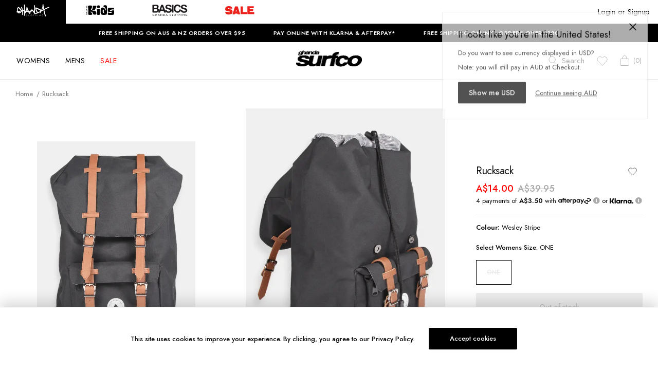

--- FILE ---
content_type: text/html; charset=utf-8
request_url: https://ghanda.com/product/rucksack_wesley-stripe_219
body_size: 40197
content:
<!DOCTYPE html><html lang="en-US"><head><meta charSet="utf-8"/><link rel="manifest" href="/site.webmanifest"/><meta name="viewport" content="width=device-width, initial-scale=1, maximum-scale=1"/><meta http-equiv="Content-Type" content="text/html; charset=utf-8"/><meta name="google-site-verification" content="fLnMGIKNEWUWOar7i9sM1UOJ6JUQWyyvzoRBIfMWdmM"/><link rel="prefetch" as="style" href="https://cdnjs.cloudflare.com/ajax/libs/animate.css/3.5.2/animate.min.css"/><link rel="dns-prefetch" href="https://config.gorgias.chat"/><link rel="preconnect" href="https://cdn.shopify.com"/><link rel="dns-prefetch" href="https://res.cloudinary.com"/><link rel="dns-prefetch" href="https://foursixty.com"/><link rel="dns-prefetch" href="http://ghanda-com.myshopify.com"/><link rel="dns-prefetch" href="http://images.prismic.io"/><script async="">(function(w,d,s,l,i){w[l]=w[l]||[];w[l].push({'gtm.start':
                new Date().getTime(),event:'gtm.js'});var f=d.getElementsByTagName(s)[0],
                j=d.createElement(s),dl=l!='dataLayer'?'&l='+l:'';j.async=true;j.src=
                'https://www.googletagmanager.com/gtm.js?id='+i+dl;f.parentNode.insertBefore(j,f);
                })(window,document,'script','dataLayer','GTM-WRV3HF6');</script><script id="lazyvideo">
        document.addEventListener("DOMContentLoaded", function() {

          function main() {
            var lazyVideos = [].slice.call(document.querySelectorAll("video.lazy"));

            if ("IntersectionObserver" in window) {
              var lazyVideoObserver = new IntersectionObserver(function(entries, observer) {
                entries.forEach(function(video) {
                  if (video.isIntersecting) {
                    for (var source in video.target.children) {
                      var videoSource = video.target.children[source];
                      if (typeof videoSource.tagName === "string" && videoSource.tagName === "SOURCE") {
                        videoSource.src = videoSource.dataset.src;
                      }
                    }

                    video.target.load();
                    video.target.classList.remove("lazy");
                    lazyVideoObserver.unobserve(video.target);
                  }
                });
              });

              lazyVideos.forEach(function(lazyVideo) {
                lazyVideoObserver.observe(lazyVideo);
              });

            }
          }

          main()
          //settimeout exists for the collection page. We just check if theres any new videos
          setTimeout(function(){
            main()
          }, 3000);

        });


      </script><script>!function(){try {var e=localStorage.getItem('theme');if(!e)return localStorage.setItem('theme','light'), void document.documentElement.setAttribute('data-theme', 'light');if("system"===e){var t="(prefers-color-scheme: dark)",m=window.matchMedia(t);m.media!==t||m.matches?document.documentElement.setAttribute('data-theme', 'dark'):document.documentElement.setAttribute('data-theme', 'light')}else document.documentElement.setAttribute('data-theme', e)}catch(e){}}()</script><script type="application/ld+json">{"@context":"https://schema.org/","@type":"Product","name":"Rucksack","description":"Hands-Free Style Colour: Black Grab Handle Pin Buckle Straps Front Pouch Pocket Adjustable Shoulder Straps Padded Sleeve For Laptop Or Ipad Striped Interior Designed in Torquay, Australia Item # ABGR0WSLY0000","sku":"ABGR0-WSLY-0000-OS","image":["https://cdn.shopify.com/s/files/1/0556/9232/9143/products/4bdc3360baad048813c5e706b7a41532.jpg?v=1655359801","https://cdn.shopify.com/s/files/1/0556/9232/9143/products/48934fc3dbff68c0469a0984106e3b0e.jpg?v=1655359801","https://cdn.shopify.com/s/files/1/0556/9232/9143/products/3a1682d75de06271f14199869e350f39.jpg?v=1655359801","https://cdn.shopify.com/s/files/1/0556/9232/9143/products/25feab624ac7a6a54fedc342387fc29b.jpg?v=1655359802","https://cdn.shopify.com/s/files/1/0556/9232/9143/products/03c75918dcf115ba6b86fb35da12e630.jpg?v=1655359802","https://cdn.shopify.com/s/files/1/0556/9232/9143/products/aa54a8220e786a0b65e459abcddfcd44.jpg?v=1655359802"],"brand":{"@type":"Brand","name":"Ghanda Clothing"},"offers":{"@type":"Offer","url":"https://ghanda.com/product/rucksack_wesley-stripe_219","price":14,"priceCurrency":"AUD","availability":"OutOfStock"}}</script><title>Rucksack | Ghanda Clothing</title><meta name="robots" content="index,follow"/><meta name="googlebot" content="index,follow"/><meta name="description" content="Hands-Free Style Colour: Black Grab Handle Pin Buckle Straps Front Pouch Pocket Adjustable Shoulder Straps Padded Sleeve For Laptop Or Ipad Striped Interior Designed in Torquay, Australia Item # ABGR0WSLY0000"/><meta property="og:title" content="Rucksack"/><meta property="og:description" content="Hands-Free Style Colour: Black Grab Handle Pin Buckle Straps Front Pouch Pocket Adjustable Shoulder Straps Padded Sleeve For Laptop Or Ipad Striped Interior Designed in Torquay, Australia Item # ABGR0WSLY0000"/><meta property="og:type" content="website"/><meta property="og:image" content="https://cdn.shopify.com/s/files/1/0556/9232/9143/products/4bdc3360baad048813c5e706b7a41532.jpg?v=1655359801"/><meta property="og:image:alt" content="Rucksack"/><meta property="og:image:width" content="800"/><meta property="og:image:height" content="600"/><meta name="next-head-count" content="27"/><link rel="preload" href="/_next/static/css/1125f7186c95ff71.css" as="style"/><link rel="stylesheet" href="/_next/static/css/1125f7186c95ff71.css" data-n-g=""/><link rel="preload" href="/_next/static/css/51f2ff4410f04ee7.css" as="style"/><link rel="stylesheet" href="/_next/static/css/51f2ff4410f04ee7.css" data-n-p=""/><link rel="preload" href="/_next/static/css/02409508432e1dfb.css" as="style"/><link rel="stylesheet" href="/_next/static/css/02409508432e1dfb.css" data-n-p=""/><link rel="preload" href="/_next/static/css/c6280d434b12b22a.css" as="style"/><link rel="stylesheet" href="/_next/static/css/c6280d434b12b22a.css" data-n-p=""/><link rel="preload" href="/_next/static/css/82b1d8d8ac056cf9.css" as="style"/><link rel="stylesheet" href="/_next/static/css/82b1d8d8ac056cf9.css" data-n-p=""/><link rel="preload" href="/_next/static/css/26708f1bb5efa6dc.css" as="style"/><link rel="stylesheet" href="/_next/static/css/26708f1bb5efa6dc.css"/><noscript data-n-css=""></noscript><script defer="" nomodule="" src="/_next/static/chunks/polyfills-c67a75d1b6f99dc8.js"></script><script defer="" src="/_next/static/chunks/582.125986c658345a1f.js"></script><script defer="" src="/_next/static/chunks/496.3aada5a119ebe048.js"></script><script src="/_next/static/chunks/webpack-ffe9c001ff70aa0d.js" defer=""></script><script src="/_next/static/chunks/framework-467b11a89995b152.js" defer=""></script><script src="/_next/static/chunks/main-b4ef42ed6a025392.js" defer=""></script><script src="/_next/static/chunks/pages/_app-a4b448df87ce181f.js" defer=""></script><script src="/_next/static/chunks/fec483df-aae34e0c443e9a15.js" defer=""></script><script src="/_next/static/chunks/172-9770cfdba4e3c5d2.js" defer=""></script><script src="/_next/static/chunks/588-cf2fa82f53cece32.js" defer=""></script><script src="/_next/static/chunks/769-ce590a872c363212.js" defer=""></script><script src="/_next/static/chunks/813-6312d738cbfcfc27.js" defer=""></script><script src="/_next/static/chunks/pages/product/%5Bslug%5D-e020138d974829f0.js" defer=""></script><script src="/_next/static/WiHjBVju40IGKbfHoCjq2/_buildManifest.js" defer=""></script><script src="/_next/static/WiHjBVju40IGKbfHoCjq2/_ssgManifest.js" defer=""></script><style id="__jsx-89e272fa6686a42a">.exit-button.jsx-89e272fa6686a42a{color:#fff;position:fixed;bottom:0px;right:60px;background-color:#262629;display:-webkit-inline-box;display:-webkit-inline-flex;display:-moz-inline-box;display:-ms-inline-flexbox;display:inline-flex;min-width:120px;margin-right:20px;margin-bottom:20px;padding:10px 20px;-webkit-box-sizing:border-box;-moz-box-sizing:border-box;box-sizing:border-box;-webkit-box-align:baseline;-webkit-align-items:baseline;-moz-box-align:baseline;-ms-flex-align:baseline;align-items:baseline;-webkit-box-pack:center;-webkit-justify-content:center;-moz-box-pack:center;-ms-flex-pack:center;justify-content:center;font-size:14px;line-height:17px;font-weight:bolder;text-decoration:none;border:1px solid#262629;-webkit-border-radius:4px;-moz-border-radius:4px;border-radius:4px;cursor:pointer;z-index:999999999999999}</style></head><body class="loading"><div id="__next"><div class="jsx-89e272fa6686a42a"></div><div class="Layout_root__7vH_G"><div class="NavbarHeader_navbarHeader__GmXhj"><ul class="hidden md:flex"><li class="NavbarHeader_navbarHeaderItem__V_8YJ text-white" role="button"><span class="NavbarHeader_navbarHeaderItemContent__k3nrx"><span style="box-sizing:border-box;display:inline-block;overflow:hidden;width:64px;height:24px;background:none;opacity:1;border:0;margin:0;padding:0;position:relative"><img src="[data-uri]" decoding="async" data-nimg="fixed" style="position:absolute;top:0;left:0;bottom:0;right:0;box-sizing:border-box;padding:0;border:none;margin:auto;display:block;width:0;height:0;min-width:100%;max-width:100%;min-height:100%;max-height:100%"/><noscript><img loading="lazy" decoding="async" data-nimg="fixed" style="position:absolute;top:0;left:0;bottom:0;right:0;box-sizing:border-box;padding:0;border:none;margin:auto;display:block;width:0;height:0;min-width:100%;max-width:100%;min-height:100%;max-height:100%" srcSet="https://ghanda.cdn.prismic.io/ghanda/465594a3-4eb0-411a-b635-40bca6b7f566_ghanda-white-logo.svg 1x, https://ghanda.cdn.prismic.io/ghanda/465594a3-4eb0-411a-b635-40bca6b7f566_ghanda-white-logo.svg 2x" src="https://ghanda.cdn.prismic.io/ghanda/465594a3-4eb0-411a-b635-40bca6b7f566_ghanda-white-logo.svg"/></noscript></span></span></li><li class="NavbarHeader_navbarHeaderItem__V_8YJ" role="button"><span class="NavbarHeader_navbarHeaderItemContent__k3nrx"><span style="box-sizing:border-box;display:inline-block;overflow:hidden;width:71px;height:24px;background:none;opacity:1;border:0;margin:0;padding:0;position:relative"><img src="[data-uri]" decoding="async" data-nimg="fixed" style="position:absolute;top:0;left:0;bottom:0;right:0;box-sizing:border-box;padding:0;border:none;margin:auto;display:block;width:0;height:0;min-width:100%;max-width:100%;min-height:100%;max-height:100%"/><noscript><img loading="lazy" decoding="async" data-nimg="fixed" style="position:absolute;top:0;left:0;bottom:0;right:0;box-sizing:border-box;padding:0;border:none;margin:auto;display:block;width:0;height:0;min-width:100%;max-width:100%;min-height:100%;max-height:100%" srcSet="https://ghanda.cdn.prismic.io/ghanda/34908eb9-2c31-438f-8020-c6635be78391_71x24+-+Support+Logo-03.svg 1x, https://ghanda.cdn.prismic.io/ghanda/34908eb9-2c31-438f-8020-c6635be78391_71x24+-+Support+Logo-03.svg 2x" src="https://ghanda.cdn.prismic.io/ghanda/34908eb9-2c31-438f-8020-c6635be78391_71x24+-+Support+Logo-03.svg"/></noscript></span></span></li><li class="NavbarHeader_navbarHeaderItem__V_8YJ" role="button"><span class="NavbarHeader_navbarHeaderItemContent__k3nrx"><span style="box-sizing:border-box;display:inline-block;overflow:hidden;width:71px;height:24px;background:none;opacity:1;border:0;margin:0;padding:0;position:relative"><img src="[data-uri]" decoding="async" data-nimg="fixed" style="position:absolute;top:0;left:0;bottom:0;right:0;box-sizing:border-box;padding:0;border:none;margin:auto;display:block;width:0;height:0;min-width:100%;max-width:100%;min-height:100%;max-height:100%"/><noscript><img loading="lazy" decoding="async" data-nimg="fixed" style="position:absolute;top:0;left:0;bottom:0;right:0;box-sizing:border-box;padding:0;border:none;margin:auto;display:block;width:0;height:0;min-width:100%;max-width:100%;min-height:100%;max-height:100%" srcSet="https://ghanda.cdn.prismic.io/ghanda/de77e321-6eee-48b7-9306-6aed1e6d4aa2_Basics+Logo_300x101px-01.svg 1x, https://ghanda.cdn.prismic.io/ghanda/de77e321-6eee-48b7-9306-6aed1e6d4aa2_Basics+Logo_300x101px-01.svg 2x" src="https://ghanda.cdn.prismic.io/ghanda/de77e321-6eee-48b7-9306-6aed1e6d4aa2_Basics+Logo_300x101px-01.svg"/></noscript></span></span></li><li class="NavbarHeader_navbarHeaderItem__V_8YJ" role="button"><span class="NavbarHeader_navbarHeaderItemContent__k3nrx"><span style="box-sizing:border-box;display:inline-block;overflow:hidden;width:71px;height:24px;background:none;opacity:1;border:0;margin:0;padding:0;position:relative"><img src="[data-uri]" decoding="async" data-nimg="fixed" style="position:absolute;top:0;left:0;bottom:0;right:0;box-sizing:border-box;padding:0;border:none;margin:auto;display:block;width:0;height:0;min-width:100%;max-width:100%;min-height:100%;max-height:100%"/><noscript><img loading="lazy" decoding="async" data-nimg="fixed" style="position:absolute;top:0;left:0;bottom:0;right:0;box-sizing:border-box;padding:0;border:none;margin:auto;display:block;width:0;height:0;min-width:100%;max-width:100%;min-height:100%;max-height:100%" srcSet="https://ghanda.cdn.prismic.io/ghanda/ZuzusbVsGrYSvm5W_SALEREDMenutablogo71x24.svg 1x, https://ghanda.cdn.prismic.io/ghanda/ZuzusbVsGrYSvm5W_SALEREDMenutablogo71x24.svg 2x" src="https://ghanda.cdn.prismic.io/ghanda/ZuzusbVsGrYSvm5W_SALEREDMenutablogo71x24.svg"/></noscript></span></span></li></ul></div><div class="FreeShipping_container__DEpVg flex transition-colors"></div><div class="Navbar_root__jTyua"><div class="mx-auto"><nav class="relative bg-white text-gray-900"><div class="Navbar_navInnerWrapper__jPOiQ"><div class="flex items-center flex-1"><nav class="Navbar_topLevelItemsWrapper__5fxx1"></nav></div><div class="relative z-50 block p-2 lg:p-2 text-xl text-blue-600 font-bold"><a aria-label="Logo" href="/"><span style="box-sizing:border-box;display:inline-block;overflow:hidden;width:initial;height:initial;background:none;opacity:1;border:0;margin:0;padding:0;position:relative;max-width:100%"><span style="box-sizing:border-box;display:block;width:initial;height:initial;background:none;opacity:1;border:0;margin:0;padding:0;max-width:100%"><img style="display:block;max-width:100%;width:initial;height:initial;background:none;opacity:1;border:0;margin:0;padding:0" alt="" aria-hidden="true" src="data:image/svg+xml,%3csvg%20xmlns=%27http://www.w3.org/2000/svg%27%20version=%271.1%27%20width=%27112%27%20height=%2742%27/%3e"/></span><img alt="ghanda-logo" src="[data-uri]" decoding="async" data-nimg="intrinsic" style="position:absolute;top:0;left:0;bottom:0;right:0;box-sizing:border-box;padding:0;border:none;margin:auto;display:block;width:0;height:0;min-width:100%;max-width:100%;min-height:100%;max-height:100%"/><noscript><img alt="ghanda-logo" loading="lazy" decoding="async" data-nimg="intrinsic" style="position:absolute;top:0;left:0;bottom:0;right:0;box-sizing:border-box;padding:0;border:none;margin:auto;display:block;width:0;height:0;min-width:100%;max-width:100%;min-height:100%;max-height:100%" srcSet="/_next/image?url=https%3A%2F%2Fimages.prismic.io%2Fghanda%2FaTotXHNYClf9oCvm_GHANDA-SURFCO-LOGO-MORPH.gif%3Fauto%3Dformat%2Ccompress%26rect%3D0%2C0%2C127%2C48%26w%3D127%26h%3D48&amp;w=128&amp;q=75 1x, /_next/image?url=https%3A%2F%2Fimages.prismic.io%2Fghanda%2FaTotXHNYClf9oCvm_GHANDA-SURFCO-LOGO-MORPH.gif%3Fauto%3Dformat%2Ccompress%26rect%3D0%2C0%2C127%2C48%26w%3D127%26h%3D48&amp;w=256&amp;q=75 2x" src="/_next/image?url=https%3A%2F%2Fimages.prismic.io%2Fghanda%2FaTotXHNYClf9oCvm_GHANDA-SURFCO-LOGO-MORPH.gif%3Fauto%3Dformat%2Ccompress%26rect%3D0%2C0%2C127%2C48%26w%3D127%26h%3D48&amp;w=256&amp;q=75"/></noscript></span></a></div><div class="flex justify-end flex-1 w-full items-center"><div class="text-base transition-colors duration-150 cursor-pointer Searchbar_root__DhwCY"><div class="Searchbar_iconContainer__aMkG4"><span style="box-sizing:border-box;display:inline-block;overflow:hidden;width:initial;height:initial;background:none;opacity:1;border:0;margin:0;padding:0;position:relative;max-width:100%"><span style="box-sizing:border-box;display:block;width:initial;height:initial;background:none;opacity:1;border:0;margin:0;padding:0;max-width:100%"><img style="display:block;max-width:100%;width:initial;height:initial;background:none;opacity:1;border:0;margin:0;padding:0" alt="" aria-hidden="true" src="data:image/svg+xml,%3csvg%20xmlns=%27http://www.w3.org/2000/svg%27%20version=%271.1%27%20width=%2718%27%20height=%2718%27/%3e"/></span><img alt="search-icon" src="[data-uri]" decoding="async" data-nimg="intrinsic" class="Searchbar_search-icon__L8etU" style="position:absolute;top:0;left:0;bottom:0;right:0;box-sizing:border-box;padding:0;border:none;margin:auto;display:block;width:0;height:0;min-width:100%;max-width:100%;min-height:100%;max-height:100%"/><noscript><img alt="search-icon" loading="lazy" decoding="async" data-nimg="intrinsic" style="position:absolute;top:0;left:0;bottom:0;right:0;box-sizing:border-box;padding:0;border:none;margin:auto;display:block;width:0;height:0;min-width:100%;max-width:100%;min-height:100%;max-height:100%" class="Searchbar_search-icon__L8etU" srcSet="/search-icon.svg 1x, /search-icon.svg 2x" src="/search-icon.svg"/></noscript></span><label class="Searchbar_search-label__w5xGp" for="search">Search</label></div></div><div class="UserNav_root__B5gk9"><div class="UserNav_mainContainer__Ttv3A"><ul class="UserNav_list__MtHqv"><li class="UserNav_item__EoiHa"><span><span style="box-sizing:border-box;display:inline-block;overflow:hidden;width:initial;height:initial;background:none;opacity:1;border:0;margin:0;padding:0;position:relative;max-width:100%"><span style="box-sizing:border-box;display:block;width:initial;height:initial;background:none;opacity:1;border:0;margin:0;padding:0;max-width:100%"><img style="display:block;max-width:100%;width:initial;height:initial;background:none;opacity:1;border:0;margin:0;padding:0" alt="" aria-hidden="true" src="data:image/svg+xml,%3csvg%20xmlns=%27http://www.w3.org/2000/svg%27%20version=%271.1%27%20width=%2718%27%20height=%2720%27/%3e"/></span><img alt="cart-icon" src="[data-uri]" decoding="async" data-nimg="intrinsic" style="position:absolute;top:0;left:0;bottom:0;right:0;box-sizing:border-box;padding:0;border:none;margin:auto;display:block;width:0;height:0;min-width:100%;max-width:100%;min-height:100%;max-height:100%"/><noscript><img alt="cart-icon" loading="lazy" decoding="async" data-nimg="intrinsic" style="position:absolute;top:0;left:0;bottom:0;right:0;box-sizing:border-box;padding:0;border:none;margin:auto;display:block;width:0;height:0;min-width:100%;max-width:100%;min-height:100%;max-height:100%" srcSet="/cart-icon.svg 1x, /cart-icon.svg 2x" src="/cart-icon.svg"/></noscript></span></span></li></ul></div></div></div></div></nav></div></div><main class="Layout_main__Fpf8u"><div class="max-w-none w-full"><div class="ProductView_product-nav-container__7Fnad" style="transform:translateY(15px) translateZ(0)"><nav id="product-nav" class="ProductView_product-nav__7Dkir"><span class="flex items-center"><svg width="19px" height="16px" viewBox="0 0 19 16" version="1.1" xmlns="http://www.w3.org/2000/svg" xmlns:xlink="http://www.w3.org/1999/xlink"><title>64EB923D-A434-41CF-8C78-3BBD8058019C</title><g id="Ecommerce" stroke="none" stroke-width="1" fill="none" fill-rule="evenodd"><g id="GHD_mobile_product_v01" transform="translate(-17.000000, -22.000000)"><g id="arrow-left" transform="translate(18.000000, 23.000000)"><rect id="Rectangle" fill="#0E0D0D" x="0" y="6.5" width="18" height="1"></rect><polyline id="Path-4" stroke="#0E0D0D" points="7 14 0 7 7 -1.99599596e-13"></polyline></g></g></g></svg></span><span class="flex items-center justify-center text-center flex-grow	"><h3>Rucksack</h3></span><span class="flex items-center"><span style="box-sizing:border-box;display:inline-block;overflow:hidden;width:initial;height:initial;background:none;opacity:1;border:0;margin:0;padding:0;position:relative;max-width:100%"><span style="box-sizing:border-box;display:block;width:initial;height:initial;background:none;opacity:1;border:0;margin:0;padding:0;max-width:100%"><img style="display:block;max-width:100%;width:initial;height:initial;background:none;opacity:1;border:0;margin:0;padding:0" alt="" aria-hidden="true" src="data:image/svg+xml,%3csvg%20xmlns=%27http://www.w3.org/2000/svg%27%20version=%271.1%27%20width=%2718%27%20height=%2720%27/%3e"/></span><img alt="cart-icon" src="[data-uri]" decoding="async" data-nimg="intrinsic" style="position:absolute;top:0;left:0;bottom:0;right:0;box-sizing:border-box;padding:0;border:none;margin:auto;display:block;width:0;height:0;min-width:100%;max-width:100%;min-height:100%;max-height:100%"/><noscript><img alt="cart-icon" loading="lazy" decoding="async" data-nimg="intrinsic" style="position:absolute;top:0;left:0;bottom:0;right:0;box-sizing:border-box;padding:0;border:none;margin:auto;display:block;width:0;height:0;min-width:100%;max-width:100%;min-height:100%;max-height:100%" srcSet="/cart-icon.svg 1x, /cart-icon.svg 2x" src="/cart-icon.svg"/></noscript></span></span></nav></div><div class="hidden md:block"></div><div class="ProductView_root__UhDRk fit"><div class="xl:col-span-7 lg:col-span-6 col-span-6"><div data-cy="product-gallery" class="ProductGallery_product-gallery__4GU_L"><div class="ProductGallery_image__kyfAQ"><div style="width:100%"><span style="box-sizing:border-box;display:block;overflow:hidden;width:initial;height:initial;background:none;opacity:1;border:0;margin:0;padding:0;position:relative"><span style="box-sizing:border-box;display:block;width:initial;height:initial;background:none;opacity:1;border:0;margin:0;padding:0;padding-top:137.5%"></span><img data-cy="gallery-image" alt="Product Image" src="[data-uri]" decoding="async" data-nimg="responsive" style="position:absolute;top:0;left:0;bottom:0;right:0;box-sizing:border-box;padding:0;border:none;margin:auto;display:block;width:0;height:0;min-width:100%;max-width:100%;min-height:100%;max-height:100%"/><noscript><img data-cy="gallery-image" alt="Product Image" loading="lazy" decoding="async" data-nimg="responsive" style="position:absolute;top:0;left:0;bottom:0;right:0;box-sizing:border-box;padding:0;border:none;margin:auto;display:block;width:0;height:0;min-width:100%;max-width:100%;min-height:100%;max-height:100%" sizes="100vw" srcSet="/_next/image?url=https%3A%2F%2Fcdn.shopify.com%2Fs%2Ffiles%2F1%2F0556%2F9232%2F9143%2Fproducts%2F4bdc3360baad048813c5e706b7a41532_559x768.jpg%3Fv%3D1655359801&amp;w=640&amp;q=75 640w, /_next/image?url=https%3A%2F%2Fcdn.shopify.com%2Fs%2Ffiles%2F1%2F0556%2F9232%2F9143%2Fproducts%2F4bdc3360baad048813c5e706b7a41532_559x768.jpg%3Fv%3D1655359801&amp;w=750&amp;q=75 750w, /_next/image?url=https%3A%2F%2Fcdn.shopify.com%2Fs%2Ffiles%2F1%2F0556%2F9232%2F9143%2Fproducts%2F4bdc3360baad048813c5e706b7a41532_559x768.jpg%3Fv%3D1655359801&amp;w=828&amp;q=75 828w, /_next/image?url=https%3A%2F%2Fcdn.shopify.com%2Fs%2Ffiles%2F1%2F0556%2F9232%2F9143%2Fproducts%2F4bdc3360baad048813c5e706b7a41532_559x768.jpg%3Fv%3D1655359801&amp;w=1080&amp;q=75 1080w, /_next/image?url=https%3A%2F%2Fcdn.shopify.com%2Fs%2Ffiles%2F1%2F0556%2F9232%2F9143%2Fproducts%2F4bdc3360baad048813c5e706b7a41532_559x768.jpg%3Fv%3D1655359801&amp;w=1200&amp;q=75 1200w, /_next/image?url=https%3A%2F%2Fcdn.shopify.com%2Fs%2Ffiles%2F1%2F0556%2F9232%2F9143%2Fproducts%2F4bdc3360baad048813c5e706b7a41532_559x768.jpg%3Fv%3D1655359801&amp;w=1920&amp;q=75 1920w, /_next/image?url=https%3A%2F%2Fcdn.shopify.com%2Fs%2Ffiles%2F1%2F0556%2F9232%2F9143%2Fproducts%2F4bdc3360baad048813c5e706b7a41532_559x768.jpg%3Fv%3D1655359801&amp;w=2048&amp;q=75 2048w, /_next/image?url=https%3A%2F%2Fcdn.shopify.com%2Fs%2Ffiles%2F1%2F0556%2F9232%2F9143%2Fproducts%2F4bdc3360baad048813c5e706b7a41532_559x768.jpg%3Fv%3D1655359801&amp;w=3840&amp;q=75 3840w" src="/_next/image?url=https%3A%2F%2Fcdn.shopify.com%2Fs%2Ffiles%2F1%2F0556%2F9232%2F9143%2Fproducts%2F4bdc3360baad048813c5e706b7a41532_559x768.jpg%3Fv%3D1655359801&amp;w=3840&amp;q=75"/></noscript></span></div></div><div class="ProductGallery_image__kyfAQ"><div class="ProductGallery_nameBox__Ix_3O"></div><div style="width:100%"><span style="box-sizing:border-box;display:block;overflow:hidden;width:initial;height:initial;background:none;opacity:1;border:0;margin:0;padding:0;position:relative"><span style="box-sizing:border-box;display:block;width:initial;height:initial;background:none;opacity:1;border:0;margin:0;padding:0;padding-top:137.5%"></span><img data-cy="gallery-image" alt="Product Image" src="[data-uri]" decoding="async" data-nimg="responsive" style="position:absolute;top:0;left:0;bottom:0;right:0;box-sizing:border-box;padding:0;border:none;margin:auto;display:block;width:0;height:0;min-width:100%;max-width:100%;min-height:100%;max-height:100%"/><noscript><img data-cy="gallery-image" alt="Product Image" loading="lazy" decoding="async" data-nimg="responsive" style="position:absolute;top:0;left:0;bottom:0;right:0;box-sizing:border-box;padding:0;border:none;margin:auto;display:block;width:0;height:0;min-width:100%;max-width:100%;min-height:100%;max-height:100%" sizes="100vw" srcSet="/_next/image?url=https%3A%2F%2Fcdn.shopify.com%2Fs%2Ffiles%2F1%2F0556%2F9232%2F9143%2Fproducts%2F48934fc3dbff68c0469a0984106e3b0e_559x768.jpg%3Fv%3D1655359801&amp;w=640&amp;q=75 640w, /_next/image?url=https%3A%2F%2Fcdn.shopify.com%2Fs%2Ffiles%2F1%2F0556%2F9232%2F9143%2Fproducts%2F48934fc3dbff68c0469a0984106e3b0e_559x768.jpg%3Fv%3D1655359801&amp;w=750&amp;q=75 750w, /_next/image?url=https%3A%2F%2Fcdn.shopify.com%2Fs%2Ffiles%2F1%2F0556%2F9232%2F9143%2Fproducts%2F48934fc3dbff68c0469a0984106e3b0e_559x768.jpg%3Fv%3D1655359801&amp;w=828&amp;q=75 828w, /_next/image?url=https%3A%2F%2Fcdn.shopify.com%2Fs%2Ffiles%2F1%2F0556%2F9232%2F9143%2Fproducts%2F48934fc3dbff68c0469a0984106e3b0e_559x768.jpg%3Fv%3D1655359801&amp;w=1080&amp;q=75 1080w, /_next/image?url=https%3A%2F%2Fcdn.shopify.com%2Fs%2Ffiles%2F1%2F0556%2F9232%2F9143%2Fproducts%2F48934fc3dbff68c0469a0984106e3b0e_559x768.jpg%3Fv%3D1655359801&amp;w=1200&amp;q=75 1200w, /_next/image?url=https%3A%2F%2Fcdn.shopify.com%2Fs%2Ffiles%2F1%2F0556%2F9232%2F9143%2Fproducts%2F48934fc3dbff68c0469a0984106e3b0e_559x768.jpg%3Fv%3D1655359801&amp;w=1920&amp;q=75 1920w, /_next/image?url=https%3A%2F%2Fcdn.shopify.com%2Fs%2Ffiles%2F1%2F0556%2F9232%2F9143%2Fproducts%2F48934fc3dbff68c0469a0984106e3b0e_559x768.jpg%3Fv%3D1655359801&amp;w=2048&amp;q=75 2048w, /_next/image?url=https%3A%2F%2Fcdn.shopify.com%2Fs%2Ffiles%2F1%2F0556%2F9232%2F9143%2Fproducts%2F48934fc3dbff68c0469a0984106e3b0e_559x768.jpg%3Fv%3D1655359801&amp;w=3840&amp;q=75 3840w" src="/_next/image?url=https%3A%2F%2Fcdn.shopify.com%2Fs%2Ffiles%2F1%2F0556%2F9232%2F9143%2Fproducts%2F48934fc3dbff68c0469a0984106e3b0e_559x768.jpg%3Fv%3D1655359801&amp;w=3840&amp;q=75"/></noscript></span></div></div><div class="ProductGallery_image__kyfAQ"><div style="width:100%"><span style="box-sizing:border-box;display:block;overflow:hidden;width:initial;height:initial;background:none;opacity:1;border:0;margin:0;padding:0;position:relative"><span style="box-sizing:border-box;display:block;width:initial;height:initial;background:none;opacity:1;border:0;margin:0;padding:0;padding-top:137.5%"></span><img data-cy="gallery-image" alt="Product Image" src="[data-uri]" decoding="async" data-nimg="responsive" style="position:absolute;top:0;left:0;bottom:0;right:0;box-sizing:border-box;padding:0;border:none;margin:auto;display:block;width:0;height:0;min-width:100%;max-width:100%;min-height:100%;max-height:100%"/><noscript><img data-cy="gallery-image" alt="Product Image" loading="lazy" decoding="async" data-nimg="responsive" style="position:absolute;top:0;left:0;bottom:0;right:0;box-sizing:border-box;padding:0;border:none;margin:auto;display:block;width:0;height:0;min-width:100%;max-width:100%;min-height:100%;max-height:100%" sizes="100vw" srcSet="/_next/image?url=https%3A%2F%2Fcdn.shopify.com%2Fs%2Ffiles%2F1%2F0556%2F9232%2F9143%2Fproducts%2F3a1682d75de06271f14199869e350f39_559x768.jpg%3Fv%3D1655359801&amp;w=640&amp;q=75 640w, /_next/image?url=https%3A%2F%2Fcdn.shopify.com%2Fs%2Ffiles%2F1%2F0556%2F9232%2F9143%2Fproducts%2F3a1682d75de06271f14199869e350f39_559x768.jpg%3Fv%3D1655359801&amp;w=750&amp;q=75 750w, /_next/image?url=https%3A%2F%2Fcdn.shopify.com%2Fs%2Ffiles%2F1%2F0556%2F9232%2F9143%2Fproducts%2F3a1682d75de06271f14199869e350f39_559x768.jpg%3Fv%3D1655359801&amp;w=828&amp;q=75 828w, /_next/image?url=https%3A%2F%2Fcdn.shopify.com%2Fs%2Ffiles%2F1%2F0556%2F9232%2F9143%2Fproducts%2F3a1682d75de06271f14199869e350f39_559x768.jpg%3Fv%3D1655359801&amp;w=1080&amp;q=75 1080w, /_next/image?url=https%3A%2F%2Fcdn.shopify.com%2Fs%2Ffiles%2F1%2F0556%2F9232%2F9143%2Fproducts%2F3a1682d75de06271f14199869e350f39_559x768.jpg%3Fv%3D1655359801&amp;w=1200&amp;q=75 1200w, /_next/image?url=https%3A%2F%2Fcdn.shopify.com%2Fs%2Ffiles%2F1%2F0556%2F9232%2F9143%2Fproducts%2F3a1682d75de06271f14199869e350f39_559x768.jpg%3Fv%3D1655359801&amp;w=1920&amp;q=75 1920w, /_next/image?url=https%3A%2F%2Fcdn.shopify.com%2Fs%2Ffiles%2F1%2F0556%2F9232%2F9143%2Fproducts%2F3a1682d75de06271f14199869e350f39_559x768.jpg%3Fv%3D1655359801&amp;w=2048&amp;q=75 2048w, /_next/image?url=https%3A%2F%2Fcdn.shopify.com%2Fs%2Ffiles%2F1%2F0556%2F9232%2F9143%2Fproducts%2F3a1682d75de06271f14199869e350f39_559x768.jpg%3Fv%3D1655359801&amp;w=3840&amp;q=75 3840w" src="/_next/image?url=https%3A%2F%2Fcdn.shopify.com%2Fs%2Ffiles%2F1%2F0556%2F9232%2F9143%2Fproducts%2F3a1682d75de06271f14199869e350f39_559x768.jpg%3Fv%3D1655359801&amp;w=3840&amp;q=75"/></noscript></span></div></div><div class="ProductGallery_image__kyfAQ"><div style="width:100%"><span style="box-sizing:border-box;display:block;overflow:hidden;width:initial;height:initial;background:none;opacity:1;border:0;margin:0;padding:0;position:relative"><span style="box-sizing:border-box;display:block;width:initial;height:initial;background:none;opacity:1;border:0;margin:0;padding:0;padding-top:137.5%"></span><img data-cy="gallery-image" alt="Product Image" src="[data-uri]" decoding="async" data-nimg="responsive" style="position:absolute;top:0;left:0;bottom:0;right:0;box-sizing:border-box;padding:0;border:none;margin:auto;display:block;width:0;height:0;min-width:100%;max-width:100%;min-height:100%;max-height:100%"/><noscript><img data-cy="gallery-image" alt="Product Image" loading="lazy" decoding="async" data-nimg="responsive" style="position:absolute;top:0;left:0;bottom:0;right:0;box-sizing:border-box;padding:0;border:none;margin:auto;display:block;width:0;height:0;min-width:100%;max-width:100%;min-height:100%;max-height:100%" sizes="100vw" srcSet="/_next/image?url=https%3A%2F%2Fcdn.shopify.com%2Fs%2Ffiles%2F1%2F0556%2F9232%2F9143%2Fproducts%2F25feab624ac7a6a54fedc342387fc29b_559x768.jpg%3Fv%3D1655359802&amp;w=640&amp;q=75 640w, /_next/image?url=https%3A%2F%2Fcdn.shopify.com%2Fs%2Ffiles%2F1%2F0556%2F9232%2F9143%2Fproducts%2F25feab624ac7a6a54fedc342387fc29b_559x768.jpg%3Fv%3D1655359802&amp;w=750&amp;q=75 750w, /_next/image?url=https%3A%2F%2Fcdn.shopify.com%2Fs%2Ffiles%2F1%2F0556%2F9232%2F9143%2Fproducts%2F25feab624ac7a6a54fedc342387fc29b_559x768.jpg%3Fv%3D1655359802&amp;w=828&amp;q=75 828w, /_next/image?url=https%3A%2F%2Fcdn.shopify.com%2Fs%2Ffiles%2F1%2F0556%2F9232%2F9143%2Fproducts%2F25feab624ac7a6a54fedc342387fc29b_559x768.jpg%3Fv%3D1655359802&amp;w=1080&amp;q=75 1080w, /_next/image?url=https%3A%2F%2Fcdn.shopify.com%2Fs%2Ffiles%2F1%2F0556%2F9232%2F9143%2Fproducts%2F25feab624ac7a6a54fedc342387fc29b_559x768.jpg%3Fv%3D1655359802&amp;w=1200&amp;q=75 1200w, /_next/image?url=https%3A%2F%2Fcdn.shopify.com%2Fs%2Ffiles%2F1%2F0556%2F9232%2F9143%2Fproducts%2F25feab624ac7a6a54fedc342387fc29b_559x768.jpg%3Fv%3D1655359802&amp;w=1920&amp;q=75 1920w, /_next/image?url=https%3A%2F%2Fcdn.shopify.com%2Fs%2Ffiles%2F1%2F0556%2F9232%2F9143%2Fproducts%2F25feab624ac7a6a54fedc342387fc29b_559x768.jpg%3Fv%3D1655359802&amp;w=2048&amp;q=75 2048w, /_next/image?url=https%3A%2F%2Fcdn.shopify.com%2Fs%2Ffiles%2F1%2F0556%2F9232%2F9143%2Fproducts%2F25feab624ac7a6a54fedc342387fc29b_559x768.jpg%3Fv%3D1655359802&amp;w=3840&amp;q=75 3840w" src="/_next/image?url=https%3A%2F%2Fcdn.shopify.com%2Fs%2Ffiles%2F1%2F0556%2F9232%2F9143%2Fproducts%2F25feab624ac7a6a54fedc342387fc29b_559x768.jpg%3Fv%3D1655359802&amp;w=3840&amp;q=75"/></noscript></span></div></div><div class="ProductGallery_image__kyfAQ"><div style="width:100%"><span style="box-sizing:border-box;display:block;overflow:hidden;width:initial;height:initial;background:none;opacity:1;border:0;margin:0;padding:0;position:relative"><span style="box-sizing:border-box;display:block;width:initial;height:initial;background:none;opacity:1;border:0;margin:0;padding:0;padding-top:137.5%"></span><img data-cy="gallery-image" alt="Product Image" src="[data-uri]" decoding="async" data-nimg="responsive" style="position:absolute;top:0;left:0;bottom:0;right:0;box-sizing:border-box;padding:0;border:none;margin:auto;display:block;width:0;height:0;min-width:100%;max-width:100%;min-height:100%;max-height:100%"/><noscript><img data-cy="gallery-image" alt="Product Image" loading="lazy" decoding="async" data-nimg="responsive" style="position:absolute;top:0;left:0;bottom:0;right:0;box-sizing:border-box;padding:0;border:none;margin:auto;display:block;width:0;height:0;min-width:100%;max-width:100%;min-height:100%;max-height:100%" sizes="100vw" srcSet="/_next/image?url=https%3A%2F%2Fcdn.shopify.com%2Fs%2Ffiles%2F1%2F0556%2F9232%2F9143%2Fproducts%2F03c75918dcf115ba6b86fb35da12e630_559x768.jpg%3Fv%3D1655359802&amp;w=640&amp;q=75 640w, /_next/image?url=https%3A%2F%2Fcdn.shopify.com%2Fs%2Ffiles%2F1%2F0556%2F9232%2F9143%2Fproducts%2F03c75918dcf115ba6b86fb35da12e630_559x768.jpg%3Fv%3D1655359802&amp;w=750&amp;q=75 750w, /_next/image?url=https%3A%2F%2Fcdn.shopify.com%2Fs%2Ffiles%2F1%2F0556%2F9232%2F9143%2Fproducts%2F03c75918dcf115ba6b86fb35da12e630_559x768.jpg%3Fv%3D1655359802&amp;w=828&amp;q=75 828w, /_next/image?url=https%3A%2F%2Fcdn.shopify.com%2Fs%2Ffiles%2F1%2F0556%2F9232%2F9143%2Fproducts%2F03c75918dcf115ba6b86fb35da12e630_559x768.jpg%3Fv%3D1655359802&amp;w=1080&amp;q=75 1080w, /_next/image?url=https%3A%2F%2Fcdn.shopify.com%2Fs%2Ffiles%2F1%2F0556%2F9232%2F9143%2Fproducts%2F03c75918dcf115ba6b86fb35da12e630_559x768.jpg%3Fv%3D1655359802&amp;w=1200&amp;q=75 1200w, /_next/image?url=https%3A%2F%2Fcdn.shopify.com%2Fs%2Ffiles%2F1%2F0556%2F9232%2F9143%2Fproducts%2F03c75918dcf115ba6b86fb35da12e630_559x768.jpg%3Fv%3D1655359802&amp;w=1920&amp;q=75 1920w, /_next/image?url=https%3A%2F%2Fcdn.shopify.com%2Fs%2Ffiles%2F1%2F0556%2F9232%2F9143%2Fproducts%2F03c75918dcf115ba6b86fb35da12e630_559x768.jpg%3Fv%3D1655359802&amp;w=2048&amp;q=75 2048w, /_next/image?url=https%3A%2F%2Fcdn.shopify.com%2Fs%2Ffiles%2F1%2F0556%2F9232%2F9143%2Fproducts%2F03c75918dcf115ba6b86fb35da12e630_559x768.jpg%3Fv%3D1655359802&amp;w=3840&amp;q=75 3840w" src="/_next/image?url=https%3A%2F%2Fcdn.shopify.com%2Fs%2Ffiles%2F1%2F0556%2F9232%2F9143%2Fproducts%2F03c75918dcf115ba6b86fb35da12e630_559x768.jpg%3Fv%3D1655359802&amp;w=3840&amp;q=75"/></noscript></span></div></div><div class="ProductGallery_image__kyfAQ"><div style="width:100%"><span style="box-sizing:border-box;display:block;overflow:hidden;width:initial;height:initial;background:none;opacity:1;border:0;margin:0;padding:0;position:relative"><span style="box-sizing:border-box;display:block;width:initial;height:initial;background:none;opacity:1;border:0;margin:0;padding:0;padding-top:137.5%"></span><img data-cy="gallery-image" alt="Product Image" src="[data-uri]" decoding="async" data-nimg="responsive" style="position:absolute;top:0;left:0;bottom:0;right:0;box-sizing:border-box;padding:0;border:none;margin:auto;display:block;width:0;height:0;min-width:100%;max-width:100%;min-height:100%;max-height:100%"/><noscript><img data-cy="gallery-image" alt="Product Image" loading="lazy" decoding="async" data-nimg="responsive" style="position:absolute;top:0;left:0;bottom:0;right:0;box-sizing:border-box;padding:0;border:none;margin:auto;display:block;width:0;height:0;min-width:100%;max-width:100%;min-height:100%;max-height:100%" sizes="100vw" srcSet="/_next/image?url=https%3A%2F%2Fcdn.shopify.com%2Fs%2Ffiles%2F1%2F0556%2F9232%2F9143%2Fproducts%2Faa54a8220e786a0b65e459abcddfcd44_559x768.jpg%3Fv%3D1655359802&amp;w=640&amp;q=75 640w, /_next/image?url=https%3A%2F%2Fcdn.shopify.com%2Fs%2Ffiles%2F1%2F0556%2F9232%2F9143%2Fproducts%2Faa54a8220e786a0b65e459abcddfcd44_559x768.jpg%3Fv%3D1655359802&amp;w=750&amp;q=75 750w, /_next/image?url=https%3A%2F%2Fcdn.shopify.com%2Fs%2Ffiles%2F1%2F0556%2F9232%2F9143%2Fproducts%2Faa54a8220e786a0b65e459abcddfcd44_559x768.jpg%3Fv%3D1655359802&amp;w=828&amp;q=75 828w, /_next/image?url=https%3A%2F%2Fcdn.shopify.com%2Fs%2Ffiles%2F1%2F0556%2F9232%2F9143%2Fproducts%2Faa54a8220e786a0b65e459abcddfcd44_559x768.jpg%3Fv%3D1655359802&amp;w=1080&amp;q=75 1080w, /_next/image?url=https%3A%2F%2Fcdn.shopify.com%2Fs%2Ffiles%2F1%2F0556%2F9232%2F9143%2Fproducts%2Faa54a8220e786a0b65e459abcddfcd44_559x768.jpg%3Fv%3D1655359802&amp;w=1200&amp;q=75 1200w, /_next/image?url=https%3A%2F%2Fcdn.shopify.com%2Fs%2Ffiles%2F1%2F0556%2F9232%2F9143%2Fproducts%2Faa54a8220e786a0b65e459abcddfcd44_559x768.jpg%3Fv%3D1655359802&amp;w=1920&amp;q=75 1920w, /_next/image?url=https%3A%2F%2Fcdn.shopify.com%2Fs%2Ffiles%2F1%2F0556%2F9232%2F9143%2Fproducts%2Faa54a8220e786a0b65e459abcddfcd44_559x768.jpg%3Fv%3D1655359802&amp;w=2048&amp;q=75 2048w, /_next/image?url=https%3A%2F%2Fcdn.shopify.com%2Fs%2Ffiles%2F1%2F0556%2F9232%2F9143%2Fproducts%2Faa54a8220e786a0b65e459abcddfcd44_559x768.jpg%3Fv%3D1655359802&amp;w=3840&amp;q=75 3840w" src="/_next/image?url=https%3A%2F%2Fcdn.shopify.com%2Fs%2Ffiles%2F1%2F0556%2F9232%2F9143%2Fproducts%2Faa54a8220e786a0b65e459abcddfcd44_559x768.jpg%3Fv%3D1655359802&amp;w=3840&amp;q=75"/></noscript></span></div></div></div></div><div class="ProductView_product-display__FPqpJ" style="transform:translateY(30px) translateZ(0)"><div id="image-carousel" class="ProductView_product-display__FPqpJ"><div class="md:pl-4 mb:pb-4"><button data-cy="wishlist-button" aria-label="Add to wishlist" class="ProductView_wishlistButton__ksrku"><span style="box-sizing:border-box;display:inline-block;overflow:hidden;width:initial;height:initial;background:none;opacity:1;border:0;margin:0;padding:0;position:relative;max-width:100%"><span style="box-sizing:border-box;display:block;width:initial;height:initial;background:none;opacity:1;border:0;margin:0;padding:0;max-width:100%"><img style="display:block;max-width:100%;width:initial;height:initial;background:none;opacity:1;border:0;margin:0;padding:0" alt="" aria-hidden="true" src="data:image/svg+xml,%3csvg%20xmlns=%27http://www.w3.org/2000/svg%27%20version=%271.1%27%20width=%2721%27%20height=%2719%27/%3e"/></span><img alt="wishlist-icon" src="[data-uri]" decoding="async" data-nimg="intrinsic" style="position:absolute;top:0;left:0;bottom:0;right:0;box-sizing:border-box;padding:0;border:none;margin:auto;display:block;width:0;height:0;min-width:100%;max-width:100%;min-height:100%;max-height:100%"/><noscript><img alt="wishlist-icon" loading="lazy" decoding="async" data-nimg="intrinsic" style="position:absolute;top:0;left:0;bottom:0;right:0;box-sizing:border-box;padding:0;border:none;margin:auto;display:block;width:0;height:0;min-width:100%;max-width:100%;min-height:100%;max-height:100%" srcSet="/wishlist-icon.svg 1x, /wishlist-icon.svg 2x" src="/wishlist-icon.svg"/></noscript></span></button></div><div class="react-multi-carousel-list carousel-container product-view " dir="ltr"><ul class="react-multi-carousel-track " style="transition:none;overflow:unset;transform:translate3d(0px,0,0)"></ul></div></div></div><div style="transform:translateY(-30px) translateZ(0)"><div id="p-sidebar" class="ProductView_sidebar___TtW9"><div class="ProductView_StickyBox__T7Rmz"><div class="ProductInfo_info-section__8jGcZ"><div class="px-4.5 md:px-0 pb-3 md:hidden "><div class=""></div></div><div class="px-4.5 md:px-0"><section class=""><div class="ProductInfo_name-section__name__7Kw5S"><span>Rucksack</span><div class="md:pl-4 mb:pb-4"><button data-cy="wishlist-button" aria-label="Add to wishlist" class="ProductInfo_wishlistButton__eIz36"><span style="box-sizing:border-box;display:inline-block;overflow:hidden;width:initial;height:initial;background:none;opacity:1;border:0;margin:0;padding:0;position:relative;max-width:100%"><span style="box-sizing:border-box;display:block;width:initial;height:initial;background:none;opacity:1;border:0;margin:0;padding:0;max-width:100%"><img style="display:block;max-width:100%;width:initial;height:initial;background:none;opacity:1;border:0;margin:0;padding:0" alt="" aria-hidden="true" src="data:image/svg+xml,%3csvg%20xmlns=%27http://www.w3.org/2000/svg%27%20version=%271.1%27%20width=%2717%27%20height=%2715%27/%3e"/></span><img alt="wishlist-icon" src="[data-uri]" decoding="async" data-nimg="intrinsic" style="position:absolute;top:0;left:0;bottom:0;right:0;box-sizing:border-box;padding:0;border:none;margin:auto;display:block;width:0;height:0;min-width:100%;max-width:100%;min-height:100%;max-height:100%"/><noscript><img alt="wishlist-icon" loading="lazy" decoding="async" data-nimg="intrinsic" style="position:absolute;top:0;left:0;bottom:0;right:0;box-sizing:border-box;padding:0;border:none;margin:auto;display:block;width:0;height:0;min-width:100%;max-width:100%;min-height:100%;max-height:100%" srcSet="/wishlist-icon.svg 1x, /wishlist-icon.svg 2x" src="/wishlist-icon.svg"/></noscript></span></button></div></div><div class="ProductInfo_name-section__priceSection__vpVeQ"><div class="ProductPrice_priceContainer__2fFwo"><span class="ProductPrice_red__vcjN_">A$14.00</span><span class="ProductPrice_basePrice__jDhQ0">A$39.95</span></div><div class="ProductInfo_priceSection__afterPay__tkpQh"><span class="ProductInfo_afterPay__payments__YN9EC">4 payments of <b>A$3.50</b> with</span><span class="ProductInfo_afterPay__icon__k0IrK"><svg width="64px" height="12px" viewBox="0 0 64 12" version="1.1" xmlns="http://www.w3.org/2000/svg" xmlns:xlink="http://www.w3.org/1999/xlink"><title>568C184A-19F8-4AEC-BB7C-3F63A56F6242</title><g id="Ecommerce" stroke="none" stroke-width="1" fill="none" fill-rule="evenodd"><g id="GHD_product_atc_v01b" transform="translate(-1358.000000, -928.000000)" fill="currentColor"><g id="Slideout" transform="translate(1200.000000, 0.000000)"><g id="Sticky" transform="translate(0.000000, 879.000000)"><g id="Afterpay" transform="translate(18.000000, 48.000000)"><g id="afterpay-icon" transform="translate(140.000000, 1.000000)"><path d="M63.0243913,2.42233403 L61.100016,1.34503039 L59.1481103,0.254310764 C57.8528048,-0.470152457 56.2395231,0.439451365 56.2395231,1.8937442 L56.2395231,2.14059833 C56.2395231,2.27475819 56.3124787,2.39684366 56.432236,2.46392359 L57.3379863,2.96970624 C57.591266,3.11191569 57.9023595,2.93482468 57.9023595,2.65308898 L57.9023595,2.07083521 C57.9023595,1.78373312 58.2230888,1.60530051 58.477745,1.74616836 L60.2617152,2.74431768 L62.0415559,3.73978381 C62.2989651,3.88467646 62.2989651,4.24422487 62.0415559,4.38911751 L60.2617152,5.38458364 L58.477745,6.38139137 C58.2230888,6.52494242 57.9023595,6.34516821 57.9023595,6.05806612 L57.9023595,5.76828083 C57.9023595,4.313988 56.2890778,3.40304258 54.9951488,4.1275058 L53.0432432,5.21956702 L51.1188679,6.29687066 C49.8166798,7.02401708 49.8166798,8.85127431 51.1188679,9.57842073 L53.0432432,10.6557244 L54.9951488,11.746444 C56.2890778,12.4695656 57.9023595,11.5599618 57.9023595,10.105669 L57.9023595,9.86015643 C57.9023595,9.72465497 57.8307805,9.6025695 57.7110232,9.53548958 L56.8038964,9.02970692 C56.5519932,8.88749747 56.2395231,9.06458848 56.2395231,9.34632418 L56.2395231,9.92857795 C56.2395231,10.2170216 55.9201704,10.3954543 55.6641377,10.2532448 L53.8801675,9.25509548 L52.1017033,8.26097095 C51.8442941,8.1160783 51.8442941,7.75518829 52.1017033,7.61029565 L53.8801675,6.61751272 L55.6641377,5.61936339 C55.9201704,5.47447075 56.2395231,5.65424495 56.2395231,5.94403024 L56.2395231,6.23113233 C56.2395231,7.68542517 57.8528048,8.59637059 59.1481103,7.87190737 L61.100016,6.78118774 L63.0243913,5.7025425 C64.3252029,4.97539608 64.3252029,3.14948045 63.0243913,2.42233403" id="Fill-3"></path><polygon id="Fill-5" points="50.3816037 2.7813458 45.8666173 11.8653096 43.9917968 11.8653096 45.6794106 8.47106528 43.0268561 2.7813458 44.9498549 2.7813458 46.6526104 6.5914857 48.5164188 2.7813458"></polygon><path d="M5.28170809,9.23121502 L5.28170809,8.39271593 C4.79304341,8.9749697 4.06348769,9.33451811 3.19077387,9.33451811 C1.37652022,9.33451811 0,7.91644844 0,6.00601209 C0,4.11167493 1.43020451,2.66543169 3.23069296,2.66543169 C4.0772529,2.66543169 4.79304341,3.0263217 5.28170809,3.59381789 L5.28170809,2.78080917 L6.91150803,2.78080917 L6.91150803,9.23121502 L5.28170809,9.23121502 Z M5.26794289,6.00601209 C5.26794289,4.92200046 4.46130204,4.16131408 3.47020748,4.16131408 C2.47498336,4.16131408 1.66834251,4.93541645 1.66834251,6.00601209 C1.66834251,7.06453336 2.47498336,7.85071011 3.47020748,7.85071011 C4.46130204,7.85071011 5.26794289,7.09002373 5.26794289,6.00601209 L5.26794289,6.00601209 Z" id="Fill-7"></path><path d="M14.8179649,7.79919272 C14.2480855,7.79919272 14.0911622,7.59258655 14.0911622,7.05058073 L14.0911622,4.18895101 L15.1359411,4.18895101 L15.1359411,2.78161412 L14.0911622,2.78161412 L14.0911622,1.20657742 L12.4241962,1.20657742 L12.4241962,2.78161412 L10.2740716,2.78161412 L10.2740716,2.13898842 C10.2740716,1.5969826 10.4874323,1.39171802 11.0683238,1.39171802 L11.4344782,1.39171802 L11.4344782,0.140006567 L10.6305904,0.140006567 C9.25407014,0.140006567 8.60572912,0.578709295 8.60572912,1.92030785 L8.60572912,2.78161412 L7.67933101,2.78161412 L7.67933101,4.18895101 L8.60572912,4.18895101 L8.60572912,9.23067838 L10.2740716,9.23067838 L10.2740716,4.18895101 L12.4241962,4.18895101 L12.4241962,7.34707401 C12.4241962,8.66452379 12.9403913,9.23067838 14.2880046,9.23067838 L15.1483297,9.23067838 L15.1483297,7.79919272 L14.8179649,7.79919272 Z" id="Fill-9"></path><path d="M17.4782279,6.4327746 C17.5993616,7.38665117 18.3000104,7.92731539 19.1851129,7.92731539 C19.8871382,7.92731539 20.4308637,7.60667333 20.7474634,7.08881629 L22.4543485,7.08881629 C22.0579106,8.45858842 20.8011477,9.33465227 19.1479469,9.33465227 C17.1492395,9.33465227 15.7438124,7.96756334 15.7438124,6.01822064 C15.7438124,4.07021954 17.2263247,2.66422425 19.1851129,2.66422425 C21.1590429,2.66422425 22.5892474,4.08497712 22.5892474,6.01822064 C22.5892474,6.16177169 22.5741057,6.30263954 22.5493284,6.4327746 L17.4782279,6.4327746 Z M20.8011477,5.42657568 C20.6813904,4.58807658 19.9793651,4.08497712 19.1603356,4.08497712 C18.338553,4.08497712 17.6654346,4.573319 17.4933696,5.42657568 L20.8011477,5.42657568 Z" id="Fill-11"></path><path d="M27.9527208,11.8646388 L27.9527208,2.78067501 L29.5825208,2.78067501 L29.5825208,3.6191741 C30.0711855,3.02618754 30.7979881,2.66529753 31.6720785,2.66529753 C33.4588017,2.66529753 34.8628523,4.09678319 34.8628523,5.99380355 C34.8628523,7.88948231 33.4326478,9.33438395 31.6321594,9.33438395 C30.7979881,9.33438395 30.109728,9.0124003 29.633452,8.47039448 L29.633452,11.8646388 L27.9527208,11.8646388 Z M33.1958864,6.00587793 C33.1958864,4.96077266 32.3864925,4.16117992 31.3940214,4.16117992 C30.4015503,4.16117992 29.5935329,4.93528229 29.5935329,6.00587793 C29.5935329,7.0643992 30.4015503,7.85057595 31.3940214,7.85057595 C32.3864925,7.85057595 33.1958864,7.05098321 33.1958864,6.00587793 L33.1958864,6.00587793 Z" id="Fill-13"></path><path d="M40.7419702,9.23121502 L40.7419702,8.39271593 C40.251929,8.9749697 39.5237498,9.33451811 38.6496595,9.33451811 C36.8367823,9.33451811 35.4602621,7.91644844 35.4602621,6.00601209 C35.4602621,4.11167493 36.8904666,2.66543169 38.6909551,2.66543169 C39.537515,2.66543169 40.251929,3.0263217 40.7419702,3.59381789 L40.7419702,2.78080917 L42.3703936,2.78080917 L42.3703936,9.23121502 L40.7419702,9.23121502 Z M40.728205,6.00601209 C40.728205,4.92200046 39.9215642,4.16131408 38.9290931,4.16131408 C37.9352455,4.16131408 37.1286046,4.93541645 37.1286046,6.00601209 C37.1286046,7.06453336 37.9352455,7.85071011 38.9290931,7.85071011 C39.9215642,7.85071011 40.728205,7.09002373 40.728205,6.00601209 L40.728205,6.00601209 Z" id="Fill-15"></path><path d="M25.0194939,3.41283625 C25.0194939,3.41283625 25.4338265,2.66422425 26.4483219,2.66422425 C26.8833023,2.66422425 27.1641124,2.81180009 27.1641124,2.81180009 L27.1641124,4.45525832 C27.1641124,4.45525832 26.5515609,4.08631872 25.9885641,4.16278984 C25.4269439,4.23523616 25.0704251,4.73833562 25.0718017,5.41181809 L25.0718017,9.23134918 L23.389694,9.23134918 L23.389694,2.78094332 L25.0194939,2.78094332 L25.0194939,3.41283625 Z" id="Fill-17"></path></g></g></g></g></g></g></svg></span><span><svg class="ProductInfo_afterPay__infoButton__az_JK" width="13px" height="13px" viewBox="0 0 13 13" version="1.1" xmlns="http://www.w3.org/2000/svg" xmlns:xlink="http://www.w3.org/1999/xlink"><g id="Style-Guide" stroke="none" stroke-width="1" fill="none" fill-rule="evenodd"><g id="styleguide_ghanda_v01" transform="translate(-440.000000, -2829.000000)" fill="#AAAAAA" fill-rule="nonzero"><g id="Icons" transform="translate(98.500000, 2691.000000)"><g transform="translate(1.500000, 54.000000)" id="info-circle"><path d="M346.296665,96.59372 C349.774082,96.59372 352.593525,93.7752929 352.593525,90.29686 C352.593525,86.8204603 349.774082,84 346.296665,84 C342.819249,84 339.999805,86.8204603 339.999805,90.29686 C339.999805,93.7752929 342.819249,96.59372 346.296665,96.59372 Z M346.296665,88.9257695 C345.707699,88.9257695 345.230262,88.4483327 345.230262,87.8593658 C345.230262,87.2703989 345.707699,86.7929621 346.296665,86.7929621 C346.885632,86.7929621 347.363069,87.2703989 347.363069,87.8593658 C347.363069,88.4483327 346.885632,88.9257695 346.296665,88.9257695 Z M347.41385,93.5468522 L345.179481,93.5468522 C345.011219,93.5468522 344.874794,93.4104275 344.874794,93.2421655 L344.874794,92.6327919 C344.874794,92.4645298 345.011219,92.3281051 345.179481,92.3281051 L345.484167,92.3281051 L345.484167,90.703109 L345.179481,90.703109 C345.011219,90.703109 344.874794,90.5666843 344.874794,90.3984222 L344.874794,89.7890487 C344.874794,89.6207866 345.011219,89.4843619 345.179481,89.4843619 L346.804477,89.4843619 C346.972739,89.4843619 347.109164,89.6207866 347.109164,89.7890487 L347.109164,92.3281051 L347.41385,92.3281051 C347.582112,92.3281051 347.718537,92.4645298 347.718537,92.6327919 L347.718537,93.2421655 C347.718537,93.4104275 347.582112,93.5468522 347.41385,93.5468522 Z"></path></g></g></g></g></svg></span><span class="ProductInfo_afterPay__payments__YN9EC"> or</span><span class="ProductInfo_afterPay__icon__k0IrK"><svg width="46px" height="10px" viewBox="0 0 46 10" version="1.1" xmlns="http://www.w3.org/2000/svg"><title>B1EDB92F-E883-48D0-BE04-4E50F5044D04</title><g id="Ecommerce" stroke="none" stroke-width="1" fill="none" fill-rule="evenodd"><g id="GHD_product_v01" transform="translate(-1414.000000, -201.000000)" fill="#000000" fill-rule="nonzero"><g id="RHS" transform="translate(1158.000000, 139.000000)"><g id="Price" transform="translate(0.000000, 34.000000)"><g id="BNPL" transform="translate(0.000000, 27.000000)"><g id="klarna-icon" transform="translate(256.000000, 1.000000)"><path d="M8.09621565,0 L5.83120294,0 C5.8388993,1.79276975 4.96993372,3.48203595 3.49101108,4.5493252 L2.59464435,5.2027157 L6.06445106,9.8158779 L8.92318625,9.8158779 L5.72710874,5.57071724 C7.25125798,4.09800887 8.10476116,2.09108177 8.09621565,0 L8.09621565,0 Z" id="Path"></path><polygon id="Path" points="0 9.8158779 2.31898748 9.8158779 2.31898748 0 0 0 0 9.8158779"></polygon><polygon id="Path" points="9.59787088 9.81212278 11.7819214 9.81212278 11.7819214 0.00187755889 9.59787088 0.00187755889 9.59787088 9.81212278"></polygon><path d="M30.9371821,2.84450173 C30.1044285,2.84450173 29.3160113,3.09609462 28.7897573,3.78328117 L28.7897573,3.02662494 L26.7117286,3.02662494 L26.7117286,9.81212278 L28.814817,9.81212278 L28.814817,6.24476088 C28.814817,5.21210349 29.5241997,4.70704015 30.3800854,4.70704015 C31.2976565,4.70704015 31.8239105,5.24026688 31.8239105,6.22974041 L31.8239105,9.81212278 L33.9077222,9.81212278 L33.9077222,5.49373733 C33.9077222,3.9147103 32.6181107,2.84074661 30.9371821,2.84074661 L30.9371821,2.84450173 Z" id="Path"></path><path d="M16.4835095,8.16550363 C15.4670722,8.19072324 14.6217155,7.4093515 14.5943925,6.41937386 C14.64991,5.44216546 15.4796487,4.67748049 16.4844734,4.67748049 C17.489298,4.67748049 18.3190368,5.44216546 18.3745542,6.41937386 C18.3472382,7.41010384 17.5006909,8.19177837 16.4835095,8.16550363 L16.4835095,8.16550363 Z M18.3803372,3.02662494 L18.3803372,3.46034104 C17.0751388,2.59423478 15.3478237,2.63691903 14.0893961,3.56637591 C12.8309685,4.49583279 12.3226929,6.10432438 12.8267539,7.56213942 C13.330815,9.01995447 14.7345527,10.0012646 16.3138745,9.99994022 C17.0503983,10.0041039 17.7709235,9.79068504 18.3803372,9.38779447 L18.3803372,9.82151058 L20.4680042,9.82151058 L20.4680042,3.02662494 L18.3803372,3.02662494 Z" id="Shape"></path><path d="M23.6949245,3.91095518 L23.6949245,3.02662494 L21.5590657,3.02662494 L21.5590657,9.81212278 L23.6987798,9.81212278 L23.6987798,6.64468093 C23.6987798,5.57447236 24.8881524,4.99993934 25.715123,4.99993934 L25.7382551,4.99993934 L25.7382551,3.02662494 C24.8920078,3.02662494 24.1132289,3.37960601 23.6949245,3.91095518 L23.6949245,3.91095518 Z" id="Path"></path><path d="M38.4917224,8.16550363 C37.4752851,8.19072324 36.6299283,7.4093515 36.6026054,6.41937386 C36.6581228,5.44216546 37.4878616,4.67748049 38.4926862,4.67748049 C39.4975109,4.67748049 40.3272496,5.44216546 40.3827671,6.41937386 C40.355451,7.41010384 39.5089037,8.19177837 38.4917224,8.16550363 L38.4917224,8.16550363 Z M40.3904777,3.02662494 L40.3904777,3.46034104 C38.8589603,2.44405198 36.7902441,2.69701722 35.5641809,4.05050672 C34.3381177,5.40399623 34.3381177,7.43475149 35.5641809,8.788241 C36.7902441,10.1417305 38.8589603,10.3946957 40.3904777,9.37840668 L40.3904777,9.81212278 L42.4762171,9.81212278 L42.4762171,3.02662494 L40.3904777,3.02662494 Z" id="Shape"></path><path d="M44.6911104,7.40509089 C44.1607601,7.40433263 43.6821978,7.71491826 43.4787009,8.19194268 C43.275204,8.66896711 43.3868755,9.21842344 43.7616141,9.58395794 C44.1363528,9.94949245 44.700309,10.0590695 45.190364,9.86156489 C45.680419,9.66406031 46,9.19839622 46,8.68183233 C46.0005103,8.34339258 45.8628359,8.01864376 45.6173163,7.77915443 C45.3717967,7.5396651 45.0385834,7.40509089 44.6911104,7.40509089 Z" id="Path"></path></g></g></g></g></g></g></svg></span><span><svg class="ProductInfo_afterPay__infoButton__az_JK" width="13px" height="13px" viewBox="0 0 13 13" version="1.1" xmlns="http://www.w3.org/2000/svg" xmlns:xlink="http://www.w3.org/1999/xlink"><g id="Style-Guide" stroke="none" stroke-width="1" fill="none" fill-rule="evenodd"><g id="styleguide_ghanda_v01" transform="translate(-440.000000, -2829.000000)" fill="#AAAAAA" fill-rule="nonzero"><g id="Icons" transform="translate(98.500000, 2691.000000)"><g transform="translate(1.500000, 54.000000)" id="info-circle"><path d="M346.296665,96.59372 C349.774082,96.59372 352.593525,93.7752929 352.593525,90.29686 C352.593525,86.8204603 349.774082,84 346.296665,84 C342.819249,84 339.999805,86.8204603 339.999805,90.29686 C339.999805,93.7752929 342.819249,96.59372 346.296665,96.59372 Z M346.296665,88.9257695 C345.707699,88.9257695 345.230262,88.4483327 345.230262,87.8593658 C345.230262,87.2703989 345.707699,86.7929621 346.296665,86.7929621 C346.885632,86.7929621 347.363069,87.2703989 347.363069,87.8593658 C347.363069,88.4483327 346.885632,88.9257695 346.296665,88.9257695 Z M347.41385,93.5468522 L345.179481,93.5468522 C345.011219,93.5468522 344.874794,93.4104275 344.874794,93.2421655 L344.874794,92.6327919 C344.874794,92.4645298 345.011219,92.3281051 345.179481,92.3281051 L345.484167,92.3281051 L345.484167,90.703109 L345.179481,90.703109 C345.011219,90.703109 344.874794,90.5666843 344.874794,90.3984222 L344.874794,89.7890487 C344.874794,89.6207866 345.011219,89.4843619 345.179481,89.4843619 L346.804477,89.4843619 C346.972739,89.4843619 347.109164,89.6207866 347.109164,89.7890487 L347.109164,92.3281051 L347.41385,92.3281051 C347.582112,92.3281051 347.718537,92.4645298 347.718537,92.6327919 L347.718537,93.2421655 C347.718537,93.4104275 347.582112,93.5468522 347.41385,93.5468522 Z"></path></g></g></g></g></svg></span></div></div></section></div><div class="Divider_divider__JbhDI ProductInfo_info-section__divider___Uihx"></div><div class="px-4.5 md:px-0"><section class=""><div class="ProductInfo_variants-section__colors__4j8T3"><div class="ProductInfo_colors__current__eTagI"><b>Colour: </b>Wesley Stripe</div><div><div class="ProductColorSwatches_product-swatch-container__hO_vm"></div></div></div><div class="ProductInfo_variants-section__size-section__seCS2"><div class="ProductInfo_size-section__size-description___qhDS"><span class="ProductInfo_size-description__selectSize__5Xvkr">Select <!-- -->Womens<!-- --> Size: <span class="font-normal"> </span> </span></div><div><div><div><div class=""><button class="Swatch_size__FVgEB ProductInfo_sizeLast__6_bmH ProductInfo_outofstock__VTrx2" color="">one</button></div></div></div></div></div><div class="ProductInfo_variants-section__addToBag___ubaj"><button data-variant="primary" class="Button_root__3fIL8 Button_primary___5QRF Button_disabled__wUorh ProductInfo_addToBag__button__sTreX" disabled="" aria-label="Add to Bag" type="button">Out of stock</button></div><div class="ProductInfo_variants-section__info-container__YZQJh"><div class="ProductInfo_info-container__shipping__uzMpQ"><svg width="24px" height="20px" viewBox="0 0 24 20" version="1.1" xmlns="http://www.w3.org/2000/svg"><title>truck</title><g id="Ecommerce" stroke="none" stroke-width="1" fill="none" fill-rule="evenodd" stroke-linecap="round" stroke-linejoin="round"><g id="GHD_product_v01" transform="translate(-1263.000000, -597.000000)" stroke="#000000"><g id="RHS" transform="translate(1158.000000, 139.000000)"><g id="Shipping-/-Questions" transform="translate(35.000000, 458.000000)"><g id="Shipping" transform="translate(0.000000, 1.000000)"><g id="truck" transform="translate(71.000000, 0.000000)"><rect id="Rectangle" x="0" y="0" width="15" height="13"></rect><polygon id="Path" points="15 5 19 5 22 8 22 13 15 13"></polygon><circle id="Oval" cx="4.5" cy="15.5" r="2.5"></circle><circle id="Oval" cx="17.5" cy="15.5" r="2.5"></circle></g></g></g></g></g></g></svg><span class="ProductInfo_shipping__text__O4xc3">Free shipping for purchases of <!-- -->A$100.00<!-- --> or more.</span></div><div class="ProductInfo_info-container__questions__Xl1YE"><svg width="22px" height="22px" viewBox="0 0 22 22" version="1.1"><title>help-circle</title><g id="Ecommerce" stroke="none" stroke-width="1" fill="none" fill-rule="evenodd" stroke-linecap="round" stroke-linejoin="round"><g id="GHD_product_v01" transform="translate(-1446.000000, -596.000000)" stroke="#000000"><g id="RHS" transform="translate(1158.000000, 139.000000)"><g id="Shipping-/-Questions" transform="translate(35.000000, 458.000000)"><g id="Questions" transform="translate(182.000000, 0.000000)"><g id="help-circle" transform="translate(72.000000, 0.000000)"><circle id="Oval" cx="10" cy="10" r="10"></circle><path d="M7.09,7 C7.57543688,5.62004444 8.98538362,4.79140632 10.4271763,5.0387121 C11.868969,5.28601788 12.9221794,6.53715293 12.9200034,8 C12.9200034,10 9.92,11 9.92,11" id="Path"></path><line x1="10" y1="15" x2="10.01" y2="15" id="Path"></line></g></g></g></g></g></g></svg><div class="ProductInfo_questions__text__DqYDa">Got any questions? <br/><span class="ProductInfo_questions__link__zAS2E">Send us a message!</span></div></div></div></section></div><div class="Divider_divider__JbhDI mt-6"></div><div class="ProductInfo_info-section__accordion-container__WJCaL"><div class="flex flex-col accordion ProductInfo_accordion__taC_c "><button class="py-2 box-border accordion-button appearance-none cursor-pointer focus:outline-none flex items-center justify-between undefined"><div class="inline-block text-footnote light undefined"><span class="ProductInfo_accordionTitle__FZ89C">Product Details</span></div><svg width="14" height="14" viewBox="0 0 20 20" fill="none" color="#222222"><path d="M12 5V19" stroke="currentColor" stroke-width="1.25" stroke-linecap="round" stroke-linejoin="round"></path><path d="M5 12H19" stroke="currentColor" stroke-width="1.25" stroke-linecap="round" stroke-linejoin="round"></path></svg></button><div style="max-height:0px" class="overflow-auto overflow-y-hidden accordion-content transition-max-height duration-700 ease-in-out relative"><div class="Accordion_ulStyle__5HNj4"><ul>
<li>Hands-Free Style </li>
<li> Colour: Black </li>
<li> Grab Handle </li>
<li> Pin Buckle Straps </li>
<li> Front Pouch Pocket </li>
<li> Adjustable Shoulder Straps </li>
<li> Padded Sleeve For Laptop Or Ipad </li>
<li> Striped Interior </li>
<li> Designed in Torquay, Australia</li>
</ul><p><span><br/></span></p><p><span>Item # </span><span>ABGR0WSLY0000</span></p></div></div></div><div class="Divider_divider__JbhDI"></div><div class="flex flex-col accordion ProductInfo_accordion__taC_c "><button class="py-2 box-border accordion-button appearance-none cursor-pointer focus:outline-none flex items-center justify-between undefined"><div class="inline-block text-footnote light undefined"><span class="ProductInfo_accordionTitle__FZ89C">Delivery &amp; Returns</span></div><svg width="14" height="14" viewBox="0 0 20 20" fill="none" color="#222222"><path d="M12 5V19" stroke="currentColor" stroke-width="1.25" stroke-linecap="round" stroke-linejoin="round"></path><path d="M5 12H19" stroke="currentColor" stroke-width="1.25" stroke-linecap="round" stroke-linejoin="round"></path></svg></button><div style="max-height:0px" class="overflow-auto overflow-y-hidden accordion-content transition-max-height duration-700 ease-in-out relative"><div class="Accordion_ulStyle__5HNj4"><p><strong>Delivery</strong></p><ul><li>Free standard delivery for Australia wide &amp; New Zealand orders over $95 AUD 	</li><li>Free standard delivery for International orders over $120 AUD 	</li><li>Find more info on Delivery <a href="/delivery"><strong>here</strong></a></li></ul><p><strong>Returns</strong></p><ul><li>You can return full priced products to our Online Return Team or any retail store within 30 days of dispatch* </li><li>Underwear, jewellery, sale and stock clearance items or specially marked &amp; personalised items cannot be returned.</li><li>Find more info our Return Policy <a href="/returns"><strong>here</strong></a></li></ul></div></div></div></div></div></div></div></div></div><div class="sm:px-6 px-3 pt-6 pb-4 md:pb-9 border-t md:border-none border-accents-3"><div id="foursixty-hideable-container" style="display:none"><div class="ProductFoursixty_root__sFIqe"><h2 class="text-xl md:text-2xl ">Styled By You</h2></div></div></div><div class="sm:px-4.5 px-4.5 pt-6 md:pb-6 border-t md:border-none border-accents-3"><div class="animated" style="animation-duration:0.4s;opacity:0"><div class="ProductCarousel_carousel-container__DpKvO"><div class="ProductCarousel_product-page-carousel-title__I6YDz"><h3 class="text-left text-xl md:text-2xl leading-6 h2">You might also like</h3></div><div class="react-multi-carousel-list ProductCarousel_product-page-carousel__hKmln " dir="ltr"><ul class="react-multi-carousel-track " style="transition:none;overflow:unset;transform:translate3d(0px,0,0)"></ul></div></div></div></div></div></main><footer class=""><div class="mx-auto"><div class="Footer_footer-container__TaMav"><div class="Footer_footer-div-newsletter__CUtd7"><div class="w-full"></div></div><div class="Footer_footer-div__McMMj"></div><div class="Footer_newsletter-div__hBM9h"><div class="w-full"></div></div></div><div class="Footer_social-links-div___r1Fe md:items-center"><div class="CurrencySwitcher_currencySwitcher__hJz9I" style="color:#000"><div class="CurrencySwitcher_currencySwitcherMainOptionWrapper__hHBiv"><div role="button" class="CurrencySwitcher_option__UhO_B CurrencySwitcher_currencySwitcherMainOption__Kvod3"><img src="/flag-au.png" alt="AU flag" class="CurrencySwitcher_optionImage__nABmo"/><span>AU - $AUD</span><svg width="10px" height="6px" viewBox="0 0 10 6" version="1.1" color="#666" class="CurrencySwitcher_currencySwitcherOptionIcon__IqdQs"><title>3978AB72-033E-418B-98EE-0A3DDD21655A</title><g id="Ecommerce" stroke="none" stroke-width="1" fill="none" fill-rule="evenodd"><g id="GHD_product_atc_v01b" transform="translate(-1398.000000, -250.000000)" fill="#666666" fill-rule="nonzero"><g id="Slideout" transform="translate(1200.000000, 0.000000)"><g id="Products" transform="translate(18.000000, 155.000000)"><g id="Size-Dropdown" transform="translate(110.000000, 74.000000)"><path d="M75.1919387,26.9164824 L79.9204151,21.9553771 C80.0265283,21.8440202 80.0265283,21.6639706 79.9204151,21.5526138 L79.4732931,21.0835176 C79.3671799,20.9721608 79.1955508,20.9721608 79.0894156,21.0835176 L75,25.3646591 L70.9105844,21.0835176 C70.8044492,20.9721608 70.6328201,20.9721608 70.5267069,21.0835176 L70.0795849,21.5526138 C69.9734717,21.6639706 69.9734717,21.8440202 70.0795849,21.9553771 L74.8080613,26.9164824 C74.9141965,27.0278392 75.0858035,27.0278392 75.1919387,26.9164824 Z" id="arrow-down"></path></g></g></g></g></g></svg></div></div></div><div class="flex items-end test"><a aria-label="instagram" href="https://www.instagram.com/ghandaclothing/?hl=en" class="Footer_icon-link__RO0oa"><svg width="24px" height="24px" viewBox="0 0 24 24" version="1.1" xmlns="http://www.w3.org/2000/svg" xmlns:xlink="http://www.w3.org/1999/xlink"><title>488AB648-3CD5-4B12-8D35-54A130C3534D</title><defs><circle id="path-1" cx="12" cy="12" r="12"></circle></defs><g id="Style-Guide" stroke="none" stroke-width="1" fill="none" fill-rule="evenodd"><g id="styleguide_ghanda_v01" transform="translate(-224.000000, -2761.000000)"><g id="Icons" transform="translate(98.500000, 2691.000000)"><g transform="translate(1.500000, 54.000000)" id="Instagram"><g transform="translate(124.000000, 16.000000)"><mask id="mask-2" fill="white"><use xlink:href="#path-1"></use></mask><use id="Oval" fill="#0E0D0D" xlink:href="#path-1"></use><image id="Bitmap" mask="url(#mask-2)" x="0" y="0" width="24" height="24" xlink:href="[data-uri]"></image></g></g></g></g></g></svg></a><a aria-label="facebook" href="https://www.facebook.com/ghandaclothing/" class="Footer_icon-link__RO0oa"><svg width="24px" height="24px" viewBox="0 0 24 24" version="1.1" xmlns="http://www.w3.org/2000/svg"><title>E9CFC0A7-98A1-422D-A37C-F5865B4B9C79</title><defs><circle id="path-1" cx="12" cy="12" r="12"></circle></defs><g id="Style-Guide" stroke="none" stroke-width="1" fill="none" fill-rule="evenodd"><g id="styleguide_ghanda_v01" transform="translate(-178.000000, -2761.000000)"><g id="Icons" transform="translate(98.500000, 2691.000000)"><g transform="translate(1.500000, 54.000000)" id="Facebook"><g transform="translate(78.000000, 16.000000)"><mask id="mask-2" fill="white"><use xlink:href="#path-1"></use></mask><use id="Oval" fill="#0E0D0D" xlink:href="#path-1"></use><image id="Bitmap" mask="url(#mask-2)" x="0" y="0" width="24" height="24" xlink:href="[data-uri]"></image></g></g></g></g></g></svg></a><a aria-label="tiktok" href="https://www.tiktok.com/@ghandaclothing" class="Footer_icon-link__RO0oa"><svg version="1.0" xmlns="http://www.w3.org/2000/svg" width="24.000000pt" height="24.000000" viewBox="0 0 48.000000 48.000000" preserveAspectRatio="xMidYMid meet"><g transform="translate(-7.500000,48.000000) scale(0.100000,-0.100000)" fill="#000000" stroke="none"><path d="M135 461 c-87 -40 -135 -120 -135 -223 1 -142 97 -238 240 -238 144 0 240 96 240 240 0 104 -53 187 -142 224 -52 22 -153 20 -203 -3z m159 -126 c4 -15 16 -27 31 -31 16 -4 25 -13 25 -26 0 -17 -5 -20 -29 -16 -28 4 -29 3 -33 -51 -6 -62 -31 -91 -80 -91 -36 0 -78 40 -78 73 0 34 36 77 66 77 31 0 33 -32 2 -45 -27 -12 -30 -43 -5 -59 12 -8 22 -8 35 0 14 9 18 28 20 103 2 81 5 91 21 91 12 0 21 -10 25 -25z"></path></g></svg></a></div><div><span class="text-sm">© <!-- -->2026<!-- --> Ghanda</span></div></div></div></footer><span></span><div></div></div><div class="Toastify"></div></div><script id="__NEXT_DATA__" type="application/json">{"props":{"pageProps":{"pages":[],"product":{"id":"gid://shopify/Product/7149788659895","name":"Rucksack","vendor":"Ghanda Clothing","path":"/rucksack_wesley-stripe_219","slug":"rucksack_wesley-stripe_219","price":{"value":14,"currencyCode":"AUD"},"images":[{"url":"https://cdn.shopify.com/s/files/1/0556/9232/9143/products/4bdc3360baad048813c5e706b7a41532.jpg?v=1655359801","altText":null,"width":1200,"height":1650},{"url":"https://cdn.shopify.com/s/files/1/0556/9232/9143/products/48934fc3dbff68c0469a0984106e3b0e.jpg?v=1655359801","altText":null,"width":1200,"height":1650},{"url":"https://cdn.shopify.com/s/files/1/0556/9232/9143/products/3a1682d75de06271f14199869e350f39.jpg?v=1655359801","altText":null,"width":1200,"height":1650},{"url":"https://cdn.shopify.com/s/files/1/0556/9232/9143/products/25feab624ac7a6a54fedc342387fc29b.jpg?v=1655359802","altText":null,"width":1200,"height":1650},{"url":"https://cdn.shopify.com/s/files/1/0556/9232/9143/products/03c75918dcf115ba6b86fb35da12e630.jpg?v=1655359802","altText":null,"width":1200,"height":1650},{"url":"https://cdn.shopify.com/s/files/1/0556/9232/9143/products/aa54a8220e786a0b65e459abcddfcd44.jpg?v=1655359802","altText":null,"width":1200,"height":1650}],"variants":[{"id":"gid://shopify/ProductVariant/41248516210871","name":"One","sku":"ABGR0-WSLY-0000-OS","price":14,"listPrice":39.95,"requiresShipping":true,"availableForSale":false,"quantityAvailable":0,"options":[{"__typename":"MultipleChoiceOption","id":"gid://shopify/ProductVariant/41248516210871","displayName":"sizes","values":[{"label":"One"}]}]}],"metafields":[],"relatedProducts":[],"sizeGuide":"","color":"Wesley Stripe","hexColor":"","priceDealsMain":"","priceDealsSub":"","options":[{"__typename":"MultipleChoiceOption","id":"gid://shopify/ProductOption/9205534097591","displayName":"sizes","values":[{"label":"One"}]}],"description":"Hands-Free Style Colour: Black Grab Handle Pin Buckle Straps Front Pouch Pocket Adjustable Shoulder Straps Padded Sleeve For Laptop Or Ipad Striped Interior Designed in Torquay, Australia Item # ABGR0WSLY0000","descriptionHtml":"\u003cul\u003e\n\u003cli\u003eHands-Free Style \u003c/li\u003e\n\u003cli\u003e Colour: Black \u003c/li\u003e\n\u003cli\u003e Grab Handle \u003c/li\u003e\n\u003cli\u003e Pin Buckle Straps \u003c/li\u003e\n\u003cli\u003e Front Pouch Pocket \u003c/li\u003e\n\u003cli\u003e Adjustable Shoulder Straps \u003c/li\u003e\n\u003cli\u003e Padded Sleeve For Laptop Or Ipad \u003c/li\u003e\n\u003cli\u003e Striped Interior \u003c/li\u003e\n\u003cli\u003e Designed in Torquay, Australia\u003c/li\u003e\n\u003c/ul\u003e\u003cp\u003e\u003cspan style=\"\"\u003e\u003cbr\u003e\u003c/span\u003e\u003c/p\u003e\u003cp\u003e\u003cspan style=\"\"\u003eItem # \u003c/span\u003e\u003cspan style=\"\"\u003eABGR0WSLY0000\u003c/span\u003e\u003c/p\u003e","availableForSale":false,"productType":"Bag","tags":["ACCESSORIES","BAGS","KIDS","MENS","Multi","NEW","offline","SALE","WOMENS"],"seo":{"title":null,"description":null},"personalisationMinimumCharacterLimit":null,"personalisationMaximumCharacterLimit":null,"personalisationFontCase":null,"modelSize":null,"callout":null,"modelHeight":null,"backInStock":{"value":"false"},"preOrderDate":null,"swatchImage":null,"swatchGroup":{"value":"[]"},"videoUrl":null,"videoAltText":null,"collections":{"nodes":[{"title":"KIDS"},{"title":"KIDS\u003eACCESSORIES"},{"title":"KIDS\u003eACCESSORIES\u003eBAGS"},{"title":"MENS"},{"title":"MENS\u003eACCESSORIES"},{"title":"MENS\u003eACCESSORIES\u003eBAGS"},{"title":"WOMENS"},{"title":"WOMENS\u003eACCESSORIES"},{"title":"WOMENS\u003eACCESSORIES\u003eBAGS"},{"title":"KIDS\u003eSALE"},{"title":"MENS\u003eSALE"},{"title":"WOMENS\u003eSALE"},{"title":"SALE"},{"title":"TEST"},{"title":"NOT SEAS"}]}},"categories":[{"id":"gid://shopify/Collection/277330264247","name":"KIDS","slug":"kids","path":"/kids"},{"id":"gid://shopify/Collection/277330297015","name":"KIDS\u003eACCESSORIES","slug":"kids-accessories","path":"/kids-accessories"},{"id":"gid://shopify/Collection/277330329783","name":"KIDS\u003eACCESSORIES\u003eBAGS","slug":"kids-accessories-bags","path":"/kids-accessories-bags"},{"id":"gid://shopify/Collection/277330362551","name":"KIDS\u003eACCESSORIES\u003eFOOTWEAR \u0026 SOCKS","slug":"kids-accessories-footwear","path":"/kids-accessories-footwear"},{"id":"gid://shopify/Collection/277330395319","name":"KIDS\u003eACCESSORIES\u003eHATS \u0026 HAIR","slug":"kids-accessories-hats-hair","path":"/kids-accessories-hats-hair"},{"id":"gid://shopify/Collection/277330428087","name":"KIDS\u003eACCESSORIES\u003eLIFESTYLE","slug":"kids-accessories-lifestyle","path":"/kids-accessories-lifestyle"},{"id":"gid://shopify/Collection/277330493623","name":"KIDS\u003eACCESSORIES\u003eSKATEBOARDS","slug":"kids-accessories-skateboards","path":"/kids-accessories-skateboards"},{"id":"gid://shopify/Collection/277330526391","name":"KIDS\u003eACCESSORIES\u003eSUNGLASSES","slug":"kids-accessories-sunglasses","path":"/kids-accessories-sunglasses"},{"id":"gid://shopify/Collection/277330559159","name":"KIDS\u003eBOYS","slug":"kids-boys","path":"/kids-boys"},{"id":"gid://shopify/Collection/277330591927","name":"KIDS\u003eBOYS\u003eHOODIES \u0026 CREWS","slug":"kids-boys-hoodies-crews","path":"/kids-boys-hoodies-crews"},{"id":"gid://shopify/Collection/277330624695","name":"KIDS\u003eBOYS\u003eKNITWEAR \u0026 JACKETS","slug":"kids-boys-knitwear-jackets","path":"/kids-boys-knitwear-jackets"},{"id":"gid://shopify/Collection/277330657463","name":"KIDS\u003eBOYS\u003eSHIRTS","slug":"kids-boys-shirts","path":"/kids-boys-shirts"},{"id":"gid://shopify/Collection/277330690231","name":"KIDS\u003eBOYS\u003eSHORTS","slug":"kids-boys-shorts","path":"/kids-boys-shorts"},{"id":"gid://shopify/Collection/277330722999","name":"KIDS\u003eBOYS\u003eSWIMWEAR","slug":"kids-boys-swimwear","path":"/kids-boys-swimwear"},{"id":"gid://shopify/Collection/277330755767","name":"KIDS\u003eBOYS\u003eT-SHIRTS \u0026 SINGLETS","slug":"kids-boys-t-shirts-singlets","path":"/kids-boys-t-shirts-singlets"},{"id":"gid://shopify/Collection/277330788535","name":"KIDS\u003eBOYS\u003eTRACKIES \u0026 PANTS","slug":"kids-boys-trackies-pants","path":"/kids-boys-trackies-pants"},{"id":"gid://shopify/Collection/277330821303","name":"KIDS\u003eGIRLS","slug":"kids-girls","path":"/kids-girls"},{"id":"gid://shopify/Collection/277330854071","name":"KIDS\u003eGIRLS\u003eDRESSES \u0026 PLAYSUITS","slug":"kids-girls-dresses-playsuits","path":"/kids-girls-dresses-playsuits"},{"id":"gid://shopify/Collection/277330886839","name":"KIDS\u003eGIRLS\u003eHOODIES \u0026 CREWS","slug":"kids-girls-hoodies-crews","path":"/kids-girls-hoodies-crews"},{"id":"gid://shopify/Collection/277330919607","name":"KIDS\u003eGIRLS\u003eKNITWEAR \u0026 JACKETS","slug":"kids-girls-knitwear-jackets","path":"/kids-girls-knitwear-jackets"},{"id":"gid://shopify/Collection/277330985143","name":"KIDS\u003eGIRLS\u003ePANTS","slug":"kids-girls-pants","path":"/kids-girls-pants"},{"id":"gid://shopify/Collection/277331017911","name":"KIDS\u003eGIRLS\u003eSHORTS \u0026 SKIRTS","slug":"kids-girls-shorts-skirts","path":"/kids-girls-shorts-skirts"},{"id":"gid://shopify/Collection/277331050679","name":"KIDS\u003eGIRLS\u003eSWIMWEAR","slug":"kids-girls-swimwear","path":"/kids-girls-swimwear"},{"id":"gid://shopify/Collection/277331083447","name":"KIDS\u003eGIRLS\u003eT-SHIRTS \u0026 SINGLETS","slug":"kids-girls-t-shirts-singlets","path":"/kids-girls-t-shirts-singlets"},{"id":"gid://shopify/Collection/277331116215","name":"KIDS\u003eGIRLS\u003eTRACKIES","slug":"kids-girls-trackies","path":"/kids-girls-trackies"},{"id":"gid://shopify/Collection/277331280055","name":"KIDS\u003eNEW ARRIVALS","slug":"kids-new-arrivals","path":"/kids-new-arrivals"},{"id":"gid://shopify/Collection/277331345591","name":"MENS","slug":"mens","path":"/mens"},{"id":"gid://shopify/Collection/277331378359","name":"MENS\u003eACCESSORIES","slug":"mens-accessories","path":"/mens-accessories"},{"id":"gid://shopify/Collection/277331411127","name":"MENS\u003eACCESSORIES\u003eBAGS","slug":"mens-accessories-bags","path":"/mens-accessories-bags"},{"id":"gid://shopify/Collection/277331443895","name":"MENS\u003eACCESSORIES\u003eFOOTWEAR \u0026 SOCKS","slug":"mens-accessories-footwear","path":"/mens-accessories-footwear"},{"id":"gid://shopify/Collection/277331476663","name":"MENS\u003eACCESSORIES\u003eHATS","slug":"mens-accessories-hats-hair","path":"/mens-accessories-hats-hair"},{"id":"gid://shopify/Collection/277331509431","name":"MENS\u003eACCESSORIES\u003eLIFESTYLE","slug":"mens-accessories-lifestyle","path":"/mens-accessories-lifestyle"},{"id":"gid://shopify/Collection/277331574967","name":"MENS\u003eACCESSORIES\u003eSKATEBOARDS","slug":"mens-accessories-skateboards","path":"/mens-accessories-skateboards"},{"id":"gid://shopify/Collection/277331607735","name":"MENS\u003eACCESSORIES\u003eSUNGLASSES","slug":"mens-accessories-sunglasses","path":"/mens-accessories-sunglasses"},{"id":"gid://shopify/Collection/277331640503","name":"MENS\u003eBOTTOMS","slug":"mens-bottoms","path":"/mens-bottoms"},{"id":"gid://shopify/Collection/277331673271","name":"MENS\u003eBOTTOMS\u003eJEANS \u0026 PANTS","slug":"mens-bottoms-jeans-pants","path":"/mens-bottoms-jeans-pants"},{"id":"gid://shopify/Collection/277331706039","name":"MENS\u003eBOTTOMS\u003eSHORTS","slug":"mens-bottoms-shorts","path":"/mens-bottoms-shorts"},{"id":"gid://shopify/Collection/277331738807","name":"MENS\u003eBOTTOMS\u003eTRACKIES \u0026 SWEATPANTS","slug":"mens-bottoms-trackies-sweatpants","path":"/mens-bottoms-trackies-sweatpants"},{"id":"gid://shopify/Collection/277331935415","name":"MENS\u003eNEW ARRIVALS","slug":"mens-new-new-arrivals","path":"/mens-new-new-arrivals"},{"id":"gid://shopify/Collection/277332000951","name":"MENS\u003eSWIMWEAR","slug":"mens-swimwear","path":"/mens-swimwear"},{"id":"gid://shopify/Collection/277332066487","name":"MENS\u003eTOPS","slug":"mens-tops","path":"/mens-tops"},{"id":"gid://shopify/Collection/277332132023","name":"MENS\u003eTOPS\u003eHOODIES \u0026 CREWS","slug":"mens-tops-hoodies-crews","path":"/mens-tops-hoodies-crews"},{"id":"gid://shopify/Collection/277332164791","name":"MENS\u003eTOPS\u003eJACKETS","slug":"mens-tops-jackets","path":"/mens-tops-jackets"},{"id":"gid://shopify/Collection/277332197559","name":"MENS\u003eTOPS\u003eKNITWEAR","slug":"mens-tops-knitwear","path":"/mens-tops-knitwear"},{"id":"gid://shopify/Collection/277332230327","name":"MENS\u003eTOPS\u003eSINGLETS","slug":"mens-tops-singlets","path":"/mens-tops-singlets"},{"id":"gid://shopify/Collection/277332263095","name":"MENS\u003eTOPS\u003eT-SHIRTS","slug":"mens-tops-t-shirts","path":"/mens-tops-t-shirts"},{"id":"gid://shopify/Collection/277332328631","name":"TEEN\u003eBOYS","slug":"teen-boys","path":"/teen-boys"},{"id":"gid://shopify/Collection/277332361399","name":"TEEN\u003eBOYS\u003eBOTTOMS","slug":"teen-boys-bottoms","path":"/teen-boys-bottoms"},{"id":"gid://shopify/Collection/277332394167","name":"TEEN\u003eBOYS\u003eSWIMWEAR","slug":"teen-boys-swimwear","path":"/teen-boys-swimwear"},{"id":"gid://shopify/Collection/277332426935","name":"TEEN\u003eBOYS\u003eTOPS","slug":"teen-boys-tops","path":"/teen-boys-tops"},{"id":"gid://shopify/Collection/277332459703","name":"TEEN\u003eGIRLS","slug":"teen-girls","path":"/teen-girls"},{"id":"gid://shopify/Collection/277332492471","name":"TEEN\u003eGIRLS\u003eBOTTOMS","slug":"teen-girls-bottoms","path":"/teen-girls-bottoms"},{"id":"gid://shopify/Collection/277332525239","name":"TEEN\u003eGIRLS\u003eSWIMWEAR","slug":"teen-girls-swimwear","path":"/teen-girls-swimwear"},{"id":"gid://shopify/Collection/277332558007","name":"TEEN\u003eGIRLS\u003eTOPS","slug":"teen-girls-tops","path":"/teen-girls-tops"},{"id":"gid://shopify/Collection/277332721847","name":"TEEN\u003eNEW ARRIVALS","slug":"teen-new-arrivals","path":"/teen-new-arrivals"},{"id":"gid://shopify/Collection/277332787383","name":"WOMENS","slug":"womens","path":"/womens"},{"id":"gid://shopify/Collection/277332820151","name":"WOMENS\u003eACCESSORIES","slug":"womens-accessories","path":"/womens-accessories"},{"id":"gid://shopify/Collection/277332852919","name":"WOMENS\u003eACCESSORIES\u003eBAGS","slug":"womens-accessories-bags","path":"/womens-accessories-bags"},{"id":"gid://shopify/Collection/277332885687","name":"WOMENS\u003eACCESSORIES\u003eFOOTWEAR","slug":"womens-accessories-footwear","path":"/womens-accessories-footwear"},{"id":"gid://shopify/Collection/277332951223","name":"WOMENS\u003eACCESSORIES\u003eHATS \u0026 HAIR","slug":"womens-accessories-hats-hair","path":"/womens-accessories-hats-hair"},{"id":"gid://shopify/Collection/277332983991","name":"WOMENS\u003eACCESSORIES\u003eLIFESTYLE","slug":"womens-accessories-lifestyle","path":"/womens-accessories-lifestyle"},{"id":"gid://shopify/Collection/277333049527","name":"WOMENS\u003eACCESSORIES\u003eSKATEBOARDS","slug":"womens-accessories-skateboards","path":"/womens-accessories-skateboards"},{"id":"gid://shopify/Collection/277333082295","name":"WOMENS\u003eACCESSORIES\u003eSUNGLASSES","slug":"womens-accessories-sunglasses","path":"/womens-accessories-sunglasses"},{"id":"gid://shopify/Collection/277333147831","name":"WOMENS\u003eBOTTOMS\u003eJEANS \u0026 PANTS","slug":"womens-bottoms-jeans-pants","path":"/womens-bottoms-jeans-pants"},{"id":"gid://shopify/Collection/277333180599","name":"WOMENS\u003eBOTTOMS\u003eSHORTS","slug":"womens-bottoms-shorts","path":"/womens-bottoms-shorts"},{"id":"gid://shopify/Collection/277333213367","name":"WOMENS\u003eBOTTOMS\u003eSKIRTS","slug":"womens-bottoms-skirts","path":"/womens-bottoms-skirts"},{"id":"gid://shopify/Collection/277333246135","name":"WOMENS\u003eBOTTOMS\u003eTRACKIES \u0026 SWEATPANTS","slug":"womens-bottoms-trackies-sweatpants","path":"/womens-bottoms-trackies-sweatpants"},{"id":"gid://shopify/Collection/277333278903","name":"WOMENS\u003eDRESSES","slug":"womens-dresses","path":"/womens-dresses"},{"id":"gid://shopify/Collection/277333442743","name":"WOMENS\u003eCO-ORD SETS","slug":"womens-co-ord-sets","path":"/womens-co-ord-sets"},{"id":"gid://shopify/Collection/277333508279","name":"WOMENS\u003eNEW ARRIVALS","slug":"womens-new-new-arrivals","path":"/womens-new-new-arrivals"},{"id":"gid://shopify/Collection/277333573815","name":"WOMENS\u003ePLAYSUITS \u0026 OVERALLS","slug":"womens-playsuits-overalls","path":"/womens-playsuits-overalls"},{"id":"gid://shopify/Collection/277333606583","name":"WOMENS\u003ePLAYSUITS \u0026 OVERALLS\u003ejumpsuit","slug":"womens-jumpsuit","path":"/womens-jumpsuit"},{"id":"gid://shopify/Collection/277333639351","name":"WOMENS\u003ePLAYSUITS \u0026 OVERALLS\u003eoverall","slug":"womens-overalls","path":"/womens-overalls"},{"id":"gid://shopify/Collection/277333672119","name":"WOMENS\u003ePLAYSUITS \u0026 OVERALLS\u003eplaysuit","slug":"womens-playsuits","path":"/womens-playsuits"},{"id":"gid://shopify/Collection/277333704887","name":"WOMENS\u003eSWIMWEAR","slug":"womens-swimwear","path":"/womens-swimwear"},{"id":"gid://shopify/Collection/277333835959","name":"WOMENS\u003eTOPS","slug":"womens-tops","path":"/womens-tops"},{"id":"gid://shopify/Collection/277333868727","name":"WOMENS\u003eTOPS\u003eFASHION TOPS","slug":"womens-tops-fashion-tops","path":"/womens-tops-fashion-tops"},{"id":"gid://shopify/Collection/277333901495","name":"WOMENS\u003eTOPS\u003eHOODIES \u0026 CREWS","slug":"womens-tops-hoodies-crews","path":"/womens-tops-hoodies-crews"},{"id":"gid://shopify/Collection/277333934263","name":"WOMENS\u003eTOPS\u003eJACKETS","slug":"womens-tops-jackets","path":"/womens-tops-jackets"},{"id":"gid://shopify/Collection/277333967031","name":"WOMENS\u003eTOPS\u003eKNITWEAR","slug":"womens-tops-knitwear","path":"/womens-tops-knitwear"},{"id":"gid://shopify/Collection/277333999799","name":"WOMENS\u003eTOPS\u003eSINGLETS","slug":"womens-tops-singlets","path":"/womens-tops-singlets"},{"id":"gid://shopify/Collection/277334032567","name":"WOMENS\u003eTOPS\u003eT-SHIRTS","slug":"womens-tops-t-shirts","path":"/womens-tops-t-shirts"},{"id":"gid://shopify/Collection/277409628343","name":"KIDS\u003eSALE","slug":"kids-sale","path":"/kids-sale"},{"id":"gid://shopify/Collection/277409661111","name":"MENS\u003eSALE","slug":"mens-sale","path":"/mens-sale"},{"id":"gid://shopify/Collection/277409726647","name":"TEEN\u003eSALE","slug":"teen-sale","path":"/teen-sale"},{"id":"gid://shopify/Collection/277409759415","name":"WOMENS\u003eSALE","slug":"womens-sale","path":"/womens-sale"},{"id":"gid://shopify/Collection/277417164983","name":"SALE","slug":"sale","path":"/sale"},{"id":"gid://shopify/Collection/277777776823","name":"GIFT CARDS","slug":"giftcards","path":"/giftcards"},{"id":"gid://shopify/Collection/277841903799","name":"TEEN\u003eGIRLS\u003eDRESSES \u0026 PLAYSUITS","slug":"teen-girls-dresses-playsuits","path":"/teen-girls-dresses-playsuits"},{"id":"gid://shopify/Collection/278142091447","name":"Full Price Items","slug":"full-price-items","path":"/full-price-items"},{"id":"gid://shopify/Collection/280246223031","name":"MENS\u003eTOPS\u003eSHIRTS","slug":"mens-tops-shirts","path":"/mens-tops-shirts"},{"id":"gid://shopify/Collection/282012647607","name":"COLLECTION: Festival Faves","slug":"festival-faves","path":"/festival-faves"},{"id":"gid://shopify/Collection/286615994551","name":"KIDS\u003eGIRLS\u003eSALE","slug":"kids-girls-sale","path":"/kids-girls-sale"},{"id":"gid://shopify/Collection/286618484919","name":"KIDS\u003eBOYS\u003eSALE","slug":"kids-boys-sale","path":"/kids-boys-sale"},{"id":"gid://shopify/Collection/286618517687","name":"TEEN\u003eGIRLS\u003eSALE","slug":"teen-girls-sale","path":"/teen-girls-sale"},{"id":"gid://shopify/Collection/286618550455","name":"TEEN\u003eBOYS\u003eSALE","slug":"teen-boys-sale","path":"/teen-boys-sale"},{"id":"gid://shopify/Collection/286618583223","name":"KIDS\u003eGIRLS\u003eNEW ARRIVALS","slug":"kids-girls-new-new-arrivals","path":"/kids-girls-new-new-arrivals"},{"id":"gid://shopify/Collection/286619140279","name":"KIDS\u003eBOYS\u003eNEW ARRIVALS","slug":"kids-boys-new-new-arrivals","path":"/kids-boys-new-new-arrivals"},{"id":"gid://shopify/Collection/286619238583","name":"TEEN\u003eGIRLS\u003eNEW ARRIVALS","slug":"teen-girls-new-arrivals","path":"/teen-girls-new-arrivals"},{"id":"gid://shopify/Collection/286619271351","name":"TEEN\u003eBOYS\u003eNEW ARRIVALS","slug":"teen-boys-new-arrivals","path":"/teen-boys-new-arrivals"},{"id":"gid://shopify/Collection/287181701303","name":"Y2K","slug":"y2k","path":"/y2k"},{"id":"gid://shopify/Collection/287606800567","name":"WOMENS\u003eSWIMWEAR\u003ebikini","slug":"womens-swimwear-bikini","path":"/womens-swimwear-bikini"},{"id":"gid://shopify/Collection/287607259319","name":"WOMENS\u003eSWIMWEAR\u003eonepiece","slug":"womens-swimwear-onepiece","path":"/womens-swimwear-onepiece"},{"id":"gid://shopify/Collection/287607554231","name":"WOMENS\u003eDRESSES\u003emaxi","slug":"womens-dresses-maxi","path":"/womens-dresses-maxi"},{"id":"gid://shopify/Collection/287607947447","name":"WOMENS\u003eDRESSES\u003emidi","slug":"womens-dresses-midi","path":"/womens-dresses-midi"},{"id":"gid://shopify/Collection/287608045751","name":"WOMENS\u003eDRESSES\u003emini","slug":"womens-dresses-mini","path":"/womens-dresses-mini"},{"id":"gid://shopify/Collection/287615385783","name":"WOMENS\u003eBOTTOMS\u003eSKIRTS\u003emaxi","slug":"womens-skirts-maxi","path":"/womens-skirts-maxi"},{"id":"gid://shopify/Collection/287615451319","name":"WOMENS\u003eBOTTOMS\u003eSKIRTS\u003emidi","slug":"womens-skirts-midi","path":"/womens-skirts-midi"},{"id":"gid://shopify/Collection/287615516855","name":"WOMENS\u003eBOTTOMS\u003eSKIRTS\u003emini","slug":"womens-skirts-mini","path":"/womens-skirts-mini"},{"id":"gid://shopify/Collection/287615549623","name":"WOMENS\u003eBOTTOMS\u003eSKIRTS\u003edenim","slug":"womens-skirts-denim","path":"/womens-skirts-denim"},{"id":"gid://shopify/Collection/287777128631","name":"WOMENS\u003eTOPS\u003eT-SHIRTS\u003ecropped","slug":"womens-tops-t-shirts-cropped","path":"/womens-tops-t-shirts-cropped"},{"id":"gid://shopify/Collection/287785648311","name":"WOMENS\u003eBOTTOMS\u003eJEANS \u0026 PANTS\u003edenim","slug":"womens-bottoms-jeans-pants-denim","path":"/womens-bottoms-jeans-pants-denim"},{"id":"gid://shopify/Collection/287785681079","name":"WOMENS\u003eBOTTOMS\u003eJEANS \u0026 PANTS\u003eflares","slug":"womens-bottoms-jeans-pants-flares","path":"/womens-bottoms-jeans-pants-flares"},{"id":"gid://shopify/Collection/287785713847","name":"WOMENS\u003eBOTTOMS\u003eJEANS \u0026 PANTS\u003ecargo","slug":"womens-bottoms-jeans-pants-cargo","path":"/womens-bottoms-jeans-pants-cargo"},{"id":"gid://shopify/Collection/287785746615","name":"WOMENS\u003eBOTTOMS\u003eJEANS \u0026 PANTS\u003ewide leg","slug":"womens-bottoms-jeans-pants-wide-leg","path":"/womens-bottoms-jeans-pants-wide-leg"},{"id":"gid://shopify/Collection/287785779383","name":"WOMENS\u003eBOTTOMS\u003eJEANS \u0026 PANTS\u003ecord","slug":"womens-bottoms-jeans-pants-cord","path":"/womens-bottoms-jeans-pants-cord"},{"id":"gid://shopify/Collection/287785812151","name":"WOMENS\u003eBOTTOMS\u003eSHORTS\u003edenim","slug":"womens-bottoms-shorts-denim","path":"/womens-bottoms-shorts-denim"},{"id":"gid://shopify/Collection/287785844919","name":"WOMENS\u003eBOTTOMS\u003eSHORTS\u003ecorduroy","slug":"womens-bottoms-shorts-corduroy","path":"/womens-bottoms-shorts-corduroy"},{"id":"gid://shopify/Collection/287785877687","name":"WOMENS\u003eBOTTOMS\u003eSHORTS\u003ecasual","slug":"womens-bottoms-shorts-short","path":"/womens-bottoms-shorts-short"},{"id":"gid://shopify/Collection/287785910455","name":"WOMENS\u003eTOPS\u003eT-SHIRTS\u003elong sleeve","slug":"womens-tops-t-shirts-long-sleeve","path":"/womens-tops-t-shirts-long-sleeve"},{"id":"gid://shopify/Collection/287785943223","name":"WOMENS\u003eTOPS\u003eT-SHIRTS\u003eoversized","slug":"womens-tops-t-shirts-oversized","path":"/womens-tops-t-shirts-oversized"},{"id":"gid://shopify/Collection/287786434743","name":"WOMENS\u003eTOPS\u003eSINGLETS\u003ecami","slug":"womens-tops-singlets-cami","path":"/womens-tops-singlets-cami"},{"id":"gid://shopify/Collection/287786533047","name":"WOMENS\u003eTOPS\u003eSINGLETS\u003etank","slug":"womens-tops-singlets-tank","path":"/womens-tops-singlets-tank"},{"id":"gid://shopify/Collection/287786565815","name":"WOMENS\u003eTOPS\u003eSINGLETS\u003ecrop","slug":"womens-tops-singlets-crop","path":"/womens-tops-singlets-crop"},{"id":"gid://shopify/Collection/287786598583","name":"WOMENS\u003eTOPS\u003eSHIRTS","slug":"womens-tops-shirts","path":"/womens-tops-shirts"},{"id":"gid://shopify/Collection/287786631351","name":"WOMENS\u003eTOPS\u003eFASHION TOPS\u003ecorset","slug":"womens-tops-fashion-tops-corset","path":"/womens-tops-fashion-tops-corset"},{"id":"gid://shopify/Collection/287786664119","name":"WOMENS\u003eTOPS\u003eFASHION TOPS\u003elong sleeve","slug":"womens-tops-fashion-tops-long-sleeve","path":"/womens-tops-fashion-tops-long-sleeve"},{"id":"gid://shopify/Collection/287786696887","name":"WOMENS\u003eTOPS\u003eHOODIES \u0026 CREWS\u003ehood","slug":"womens-tops-hoodies-crews-hood","path":"/womens-tops-hoodies-crews-hood"},{"id":"gid://shopify/Collection/287786795191","name":"WOMENS\u003eTOPS\u003eKNITWEAR\u003ecardigan","slug":"womens-tops-knitwear-cardigan","path":"/womens-tops-knitwear-cardigan"},{"id":"gid://shopify/Collection/287786827959","name":"WOMENS\u003eTOPS\u003eKNITWEAR\u003ecrop","slug":"womens-tops-knitwear-crop","path":"/womens-tops-knitwear-crop"},{"id":"gid://shopify/Collection/287786860727","name":"WOMENS\u003eTOPS\u003eHOODIES \u0026 CREWS\u003ecrew","slug":"womens-tops-hoodies-crews-crew","path":"/womens-tops-hoodies-crews-crew"},{"id":"gid://shopify/Collection/287786893495","name":"WOMENS\u003eTOPS\u003eHOODIES \u0026 CREWS\u003equarter zip","slug":"womens-tops-hoodies-crews-quarter-zip","path":"/womens-tops-hoodies-crews-quarter-zip"},{"id":"gid://shopify/Collection/287786926263","name":"WOMENS\u003eTOPS\u003eHOODIES \u0026 CREWS\u003ezip up","slug":"womens-tops-hoodies-crews-zip-up","path":"/womens-tops-hoodies-crews-zip-up"},{"id":"gid://shopify/Collection/287791382711","name":"MENS\u003eTOPS\u003eHOODIES \u0026 CREWS\u003ehood","slug":"mens-tops-hoodies-crews-hood","path":"/mens-tops-hoodies-crews-hood"},{"id":"gid://shopify/Collection/287791448247","name":"MENS\u003eTOPS\u003eHOODIES \u0026 CREWS\u003ecrew","slug":"mens-tops-hoodies-crews-crew","path":"/mens-tops-hoodies-crews-crew"},{"id":"gid://shopify/Collection/287791481015","name":"MENS\u003eTOPS\u003eHOODIES \u0026 CREWS\u003equarter zip","slug":"mens-tops-hoodies-crews-quarter-zip","path":"/mens-tops-hoodies-crews-quarter-zip"},{"id":"gid://shopify/Collection/287791513783","name":"MENS\u003eTOPS\u003eHOODIES \u0026 CREWS\u003erugby","slug":"mens-tops-hoodies-crews-rugby","path":"/mens-tops-hoodies-crews-rugby"},{"id":"gid://shopify/Collection/287791546551","name":"MENS\u003eTOPS\u003eHOODIES \u0026 CREWS\u003eZip Up","slug":"mens-tops-hoodies-crews-zip-up","path":"/mens-tops-hoodies-crews-zip-up"},{"id":"gid://shopify/Collection/287791677623","name":"MENS\u003eTOPS\u003eT-SHIRTS\u003elong sleeve","slug":"mens-tops-t-shirts-long-sleeve","path":"/mens-tops-t-shirts-long-sleeve"},{"id":"gid://shopify/Collection/287836471479","name":"MENS\u003eTOPS\u003eSHIRTS\u003elong sleeve","slug":"mens-tops-shirts-long-sleeve","path":"/mens-tops-shirts-long-sleeve"},{"id":"gid://shopify/Collection/287836504247","name":"MENS\u003eTOPS\u003eSHIRTS\u003eshort sleeve","slug":"mens-tops-shirts-short-sleeve","path":"/mens-tops-shirts-short-sleeve"},{"id":"gid://shopify/Collection/287836537015","name":"MENS\u003eBOTTOMS\u003eSHORTS\u003ecorduroy","slug":"mens-bottoms-shorts-corduroy","path":"/mens-bottoms-shorts-corduroy"},{"id":"gid://shopify/Collection/287836602551","name":"MENS\u003eBOTTOMS\u003eJEANS \u0026 PANTS\u003ecorduroy","slug":"mens-bottoms-jeans-pants-corduroy","path":"/mens-bottoms-jeans-pants-corduroy"},{"id":"gid://shopify/Collection/287836831927","name":"MENS\u003eTOPS\u003eT-SHIRTS\u003emaui","slug":"mens-tops-t-shirts-maui","path":"/mens-tops-t-shirts-maui"},{"id":"gid://shopify/Collection/287849742519","name":"WOMENS\u003eTOPS\u003eT-SHIRT\u003edad","slug":"womens-tops-t-shirt-dad","path":"/womens-tops-t-shirt-dad"},{"id":"gid://shopify/Collection/287849775287","name":"WOMENS\u003eTOPS\u003eT-SHIRTS\u003ebillie","slug":"womens-tops-t-shirts-billie","path":"/womens-tops-t-shirts-billie"},{"id":"gid://shopify/Collection/287849808055","name":"WOMENS\u003eTOPS\u003eT-SHIRTS\u003ethrift","slug":"womens-tops-t-shirts-thrift","path":"/womens-tops-t-shirts-thrift"},{"id":"gid://shopify/Collection/287849840823","name":"WOMENS\u003eTOPS\u003eT-SHIRTS\u003epuff print","slug":"womens-tops-t-shirts-puffprint","path":"/womens-tops-t-shirts-puffprint"},{"id":"gid://shopify/Collection/287849873591","name":"MENS\u003eTOPS\u003eT-SHIRTS\u003ecommon","slug":"mens-tops-t-shirts-common","path":"/mens-tops-t-shirts-common"},{"id":"gid://shopify/Collection/287849906359","name":"MENS\u003eTOPS\u003eT-SHIRTS\u003evintage","slug":"mens-tops-t-shirts-vintage","path":"/mens-tops-t-shirts-vintage"},{"id":"gid://shopify/Collection/287849939127","name":"MENS\u003eTOPS\u003eT-SHIRTS\u003esurf","slug":"mens-tops-t-shirts-surf","path":"/mens-tops-t-shirts-surf"},{"id":"gid://shopify/Collection/287850004663","name":"MENS\u003eTOPS\u003eT-SHIRTS\u003eregular","slug":"mens-tops-t-shirts-regular","path":"/mens-tops-t-shirts-regular"},{"id":"gid://shopify/Collection/287937659063","name":"COLLECTION: Linen","slug":"linen","path":"/linen"},{"id":"gid://shopify/Collection/288164315319","name":"ALL IN\u003eTOPS","slug":"all-in-tops","path":"/all-in-tops"},{"id":"gid://shopify/Collection/288165593271","name":"ALL IN\u003eBOTTOMS","slug":"all-in-bottoms","path":"/all-in-bottoms"},{"id":"gid://shopify/Collection/288166314167","name":"ALL IN\u003eACCESSORIES","slug":"all-in-accessories","path":"/all-in-accessories"},{"id":"gid://shopify/Collection/288401916087","name":"BASICS - WOMENS","slug":"basics-womens","path":"/basics-womens"},{"id":"gid://shopify/Collection/288407453879","name":"Puff Print","slug":"puff-print","path":"/puff-print"},{"id":"gid://shopify/Collection/288587382967","name":"ALL IN\u003eTOPS\u003eT-SHIRTS","slug":"all-in-tops-tshirts","path":"/all-in-tops-tshirts"},{"id":"gid://shopify/Collection/288587415735","name":"ALL IN\u003eTOPS\u003eSHIRTS","slug":"all-in-tops-shirts","path":"/all-in-tops-shirts"},{"id":"gid://shopify/Collection/288587546807","name":"ALL IN\u003eTOPS\u003eJUMPERS \u0026 HOODIES","slug":"all-in-tops-jumpers-hoodies","path":"/all-in-tops-jumpers-hoodies"},{"id":"gid://shopify/Collection/288587612343","name":"ALL IN\u003eTOPS\u003eJACKETS","slug":"all-in-tops-jackets","path":"/all-in-tops-jackets"},{"id":"gid://shopify/Collection/288602390711","name":"ALL IN\u003eBOTTOMS\u003eJEANS \u0026 PANTS","slug":"all-in-bottoms-jeans-pants","path":"/all-in-bottoms-jeans-pants"},{"id":"gid://shopify/Collection/288602423479","name":"ALL IN\u003eBOTTOMS\u003eTRACKIES \u0026 SWEATPANTS","slug":"all-in-bottoms-trackies","path":"/all-in-bottoms-trackies"},{"id":"gid://shopify/Collection/288602456247","name":"ALL IN\u003eACCESSORIES\u003eHATS","slug":"all-in-accessories-hats","path":"/all-in-accessories-hats"},{"id":"gid://shopify/Collection/288602489015","name":"ALL IN\u003eACCESSORIES\u003eBAGS","slug":"all-in-accessories-bags","path":"/all-in-accessories-bags"},{"id":"gid://shopify/Collection/288610746551","name":"ALL IN","slug":"all-in","path":"/all-in"},{"id":"gid://shopify/Collection/288718520503","name":"TEEN\u003eGIRLS\u003eTOPS\u003eT-SHIRTS","slug":"teen-girls-tops-t-shirts","path":"/teen-girls-tops-t-shirts"},{"id":"gid://shopify/Collection/288718553271","name":"TEEN\u003eGIRLS\u003eTOPS\u003eSINGLETS","slug":"teen-girls-tops-singlets","path":"/teen-girls-tops-singlets"},{"id":"gid://shopify/Collection/288718586039","name":"TEEN\u003eGIRLS\u003eTOPS\u003eKNITWEAR","slug":"teen-girls-tops-knitwear","path":"/teen-girls-tops-knitwear"},{"id":"gid://shopify/Collection/288718618807","name":"TEEN\u003eGIRLS\u003eTOPS\u003eJACKETS","slug":"teen-girls-tops-jackets","path":"/teen-girls-tops-jackets"},{"id":"gid://shopify/Collection/288718651575","name":"TEEN\u003eGIRLS\u003eTOPS\u003eFASHION TOPS","slug":"teen-girls-tops-fashion-tops","path":"/teen-girls-tops-fashion-tops"},{"id":"gid://shopify/Collection/288718684343","name":"TEEN\u003eGIRLS\u003eBOTTOMS\u003eJEANS \u0026 PANTS","slug":"teen-girls-bottoms-jeans-pants","path":"/teen-girls-bottoms-jeans-pants"},{"id":"gid://shopify/Collection/288718717111","name":"TEEN\u003eGIRLS\u003eBOTTOMS\u003eTRACKIES","slug":"teen-girls-bottoms-trackies","path":"/teen-girls-bottoms-trackies"},{"id":"gid://shopify/Collection/288718749879","name":"TEEN\u003eGIRLS\u003eBOTTOMS\u003eSHORTS","slug":"teen-girls-bottoms-shorts","path":"/teen-girls-bottoms-shorts"},{"id":"gid://shopify/Collection/288718848183","name":"TEEN\u003eGIRLS\u003eBOTTOMS\u003eSKIRTS","slug":"teen-girls-bottoms-skirts","path":"/teen-girls-bottoms-skirts"},{"id":"gid://shopify/Collection/288718913719","name":"TEEN\u003eBOYS\u003eTOPS\u003eT-SHIRTS","slug":"teen-boys-t-shirts","path":"/teen-boys-t-shirts"},{"id":"gid://shopify/Collection/288718946487","name":"TEEN\u003eBOYS\u003eTOPS\u003eSINGLETS","slug":"teen-boys-singlets","path":"/teen-boys-singlets"},{"id":"gid://shopify/Collection/288718979255","name":"TEEN\u003eBOYS\u003eTOPS\u003eSHIRTS","slug":"teen-boys-shirts","path":"/teen-boys-shirts"},{"id":"gid://shopify/Collection/288719012023","name":"TEEN\u003eBOYS\u003eBOTTOMS\u003ePANTS","slug":"teen-boys-pants","path":"/teen-boys-pants"},{"id":"gid://shopify/Collection/288719044791","name":"TEEN\u003eBOYS\u003eBOTTOMS\u003eSHORTS","slug":"teen-boys-shorts","path":"/teen-boys-shorts"},{"id":"gid://shopify/Collection/288719077559","name":"BASICS - KIDS","slug":"basics-kids","path":"/basics-kids"},{"id":"gid://shopify/Collection/288738902199","name":"TEEN\u003eBOYS\u003eTOPS\u003eJUMPERS \u0026 HOODIES","slug":"teen-boys-hoodies-crews","path":"/teen-boys-hoodies-crews"},{"id":"gid://shopify/Collection/288739098807","name":"TEEN\u003eGIRLS\u003eTOPS\u003eJUMPERS \u0026 HOODIES","slug":"teen-girls-hoodies-crews","path":"/teen-girls-hoodies-crews"},{"id":"gid://shopify/Collection/288742310071","name":"BASICS - TEEN","slug":"basics-teen","path":"/basics-teen"},{"id":"gid://shopify/Collection/289024606391","name":"WOMENS\u003eACCESSORIES\u003eJEWELLERY","slug":"womens-accessories-jewellery","path":"/womens-accessories-jewellery"},{"id":"gid://shopify/Collection/289111900343","name":"WOMENS\u003eTOPS\u003eHOODIES \u0026 CREWS\u003eold school crew","slug":"womens-tops-hoodies-crews-old-school-crew","path":"/womens-tops-hoodies-crews-old-school-crew"},{"id":"gid://shopify/Collection/289111933111","name":"WOMENS\u003eTOPS\u003eHOODIES \u0026 CREWS\u003epuff print","slug":"womens-tops-hoodies-crews-puff-print","path":"/womens-tops-hoodies-crews-puff-print"},{"id":"gid://shopify/Collection/289111965879","name":"WOMENS\u003eTOPS\u003eFASHION TOPS\u003ecami","slug":"womens-tops-fashion-tops-cami","path":"/womens-tops-fashion-tops-cami"},{"id":"gid://shopify/Collection/289112031415","name":"WOMENS\u003eTOPS\u003eFASHION TOPS\u003ecrochet","slug":"womens-tops-fashion-tops-crochet","path":"/womens-tops-fashion-tops-crochet"},{"id":"gid://shopify/Collection/289112096951","name":"WOMENS\u003eTOPS\u003eT-SHIRTS\u003eshort sleeve","slug":"womens-tops-t-shirts-short-sleeve","path":"/womens-tops-t-shirts-short-sleeve"},{"id":"gid://shopify/Collection/289112129719","name":"WOMENS\u003eTOPS\u003eT-SHIRTS\u003egraphic","slug":"womens-tops-t-shirts-graphic","path":"/womens-tops-t-shirts-graphic"},{"id":"gid://shopify/Collection/289112162487","name":"WOMENS\u003eTOPS\u003eT-SHIRTS\u003ebasic","slug":"womens-tops-t-shirts-basic","path":"/womens-tops-t-shirts-basic"},{"id":"gid://shopify/Collection/289112195255","name":"WOMENS\u003eBOTTOMS\u003ejeans","slug":"womens-bottoms-jeans","path":"/womens-bottoms-jeans"},{"id":"gid://shopify/Collection/289112228023","name":"WOMENS\u003eBOTTOMS\u003epants","slug":"womens-bottoms-pants","path":"/womens-bottoms-pants"},{"id":"gid://shopify/Collection/289112293559","name":"WOMENS\u003eBOTTOMS\u003eJEANS \u0026 PANTS\u003elinen","slug":"womens-bottoms-jeans-pants-linen","path":"/womens-bottoms-jeans-pants-linen"},{"id":"gid://shopify/Collection/289112326327","name":"WOMENS\u003eBOTTOMS\u003eSKIRTS\u003ecrochet","slug":"womens-skirts-crochet","path":"/womens-skirts-crochet"},{"id":"gid://shopify/Collection/289112359095","name":"WOMENS\u003eBOTTOMS\u003eJEANS \u0026 PANTS\u003elow rise","slug":"womens-bottoms-jeans-pants-low-rise","path":"/womens-bottoms-jeans-pants-low-rise"},{"id":"gid://shopify/Collection/289112719543","name":"MENS\u003eTOPS\u003eT-SHIRTS\u003egraphic","slug":"mens-tops-t-shirts-graphic","path":"/mens-tops-t-shirts-graphic"},{"id":"gid://shopify/Collection/289112817847","name":"MENS\u003eTOPS\u003eT-SHIRTS\u003eshort sleeve","slug":"mens-tops-t-shirts-short-sleeve","path":"/mens-tops-t-shirts-short-sleeve"},{"id":"gid://shopify/Collection/289112850615","name":"KIDS\u003eGIRLS\u003eDRESSES \u0026 PLAYSUITS\u003edresses","slug":"kids-girls-dresses","path":"/kids-girls-dresses"},{"id":"gid://shopify/Collection/289112883383","name":"KIDS\u003eGIRLS\u003eDRESSES \u0026 PLAYSUITS\u003eplaysuits \u0026 overalls","slug":"kids-girls-playsuits-overalls","path":"/kids-girls-playsuits-overalls"},{"id":"gid://shopify/Collection/289112916151","name":"KIDS\u003eGIRLS\u003eT-SHIRTS \u0026 SINGLETS\u003elong sleeve t-shirts","slug":"kids-girls-t-shirts-singlets-long-sleeve-t-shirts","path":"/kids-girls-t-shirts-singlets-long-sleeve-t-shirts"},{"id":"gid://shopify/Collection/289113014455","name":"KIDS\u003eGIRLS\u003eT-SHIRTS \u0026 SINGLETS\u003et-shirts","slug":"kids-girls-t-shirts-singlets-t-shirts","path":"/kids-girls-t-shirts-singlets-t-shirts"},{"id":"gid://shopify/Collection/289113047223","name":"KIDS\u003eBOYS\u003eT-SHIRTS \u0026 SINGLETS\u003et-shirts","slug":"kids-boys-t-shirts-singlets-t-shirts","path":"/kids-boys-t-shirts-singlets-t-shirts"},{"id":"gid://shopify/Collection/289113079991","name":"KIDS\u003eGIRLS\u003eT-SHIRTS \u0026 SINGLETS\u003esinglets","slug":"kids-girls-t-shirts-singlets-singlets","path":"/kids-girls-t-shirts-singlets-singlets"},{"id":"gid://shopify/Collection/289117241527","name":"KIDS\u003eGIRLS\u003eHOODIES \u0026 CREWS\u003ehoodie","slug":"kids-girls-hoodies-crews-hoodie","path":"/kids-girls-hoodies-crews-hoodie"},{"id":"gid://shopify/Collection/289117274295","name":"KIDS\u003eGIRLS\u003eHOODIES \u0026 CREWS\u003ecrew","slug":"kids-girls-hoodies-crews-crew","path":"/kids-girls-hoodies-crews-crew"},{"id":"gid://shopify/Collection/289117569207","name":"KIDS\u003eGIRLS\u003eHOODIES \u0026 CREWS\u003eold school crew","slug":"kids-girls-hoodies-crews-old-school-crew","path":"/kids-girls-hoodies-crews-old-school-crew"},{"id":"gid://shopify/Collection/289117601975","name":"KIDS\u003eGIRLS\u003eHOODIES \u0026 CREWS\u003evintage crew","slug":"kids-girls-hoodies-crews-vintage-crew","path":"/kids-girls-hoodies-crews-vintage-crew"},{"id":"gid://shopify/Collection/289118093495","name":"KIDS\u003eBOYS\u003eT-SHIRTS \u0026 SINGLETS\u003esinglets","slug":"kids-boys-t-shirts-singlets-singlets","path":"/kids-boys-t-shirts-singlets-singlets"},{"id":"gid://shopify/Collection/289118126263","name":"KIDS\u003eBOYS\u003eT-SHIRTS \u0026 SINGLETS\u003elong sleeve t-shirts","slug":"kids-boys-t-shirts-singlets-long-sleeve-t-shirts","path":"/kids-boys-t-shirts-singlets-long-sleeve-t-shirts"},{"id":"gid://shopify/Collection/289118159031","name":"KIDS\u003eBOYS\u003eHOODIES \u0026 CREWS\u003ehoodie","slug":"kids-boys-hoodies-crews-hoodie","path":"/kids-boys-hoodies-crews-hoodie"},{"id":"gid://shopify/Collection/289118191799","name":"KIDS\u003eBOYS\u003eHOODIES \u0026 CREWS\u003ecrew","slug":"kids-boys-hoodies-crews-crew","path":"/kids-boys-hoodies-crews-crew"},{"id":"gid://shopify/Collection/289118224567","name":"KIDS\u003eBOYS\u003eHOODIES \u0026 CREWS\u003eregular hoodie","slug":"kids-boys-hoodies-crews-regular-hoodie","path":"/kids-boys-hoodies-crews-regular-hoodie"},{"id":"gid://shopify/Collection/289118257335","name":"KIDS\u003eBOYS\u003eHOODIES \u0026 CREWS\u003etie dye","slug":"kids-boys-hoodies-crews-tie-dye","path":"/kids-boys-hoodies-crews-tie-dye"},{"id":"gid://shopify/Collection/289145847991","name":"Go Neutral","slug":"go-neutral","path":"/go-neutral"},{"id":"gid://shopify/Collection/289247756471","name":"WOMENS\u003eSWIMWEAR\u003ebeach accessories","slug":"womens-swimwear-beach-accessories","path":"/womens-swimwear-beach-accessories"},{"id":"gid://shopify/Collection/289290944695","name":"WOMENS\u003eTOPS\u003eSHIRTS\u003eshort sleeve","slug":"womens-tops-shirts-short-sleeve","path":"/womens-tops-shirts-short-sleeve"},{"id":"gid://shopify/Collection/289291010231","name":"WOMENS\u003eTOPS\u003eSHIRTS\u003elong sleeve","slug":"womens-tops-shirts-long-sleeve","path":"/womens-tops-shirts-long-sleeve"},{"id":"gid://shopify/Collection/289291075767","name":"WOMENS\u003eTOPS\u003eSHIRTS\u003ebeach","slug":"womens-tops-shirts-beach","path":"/womens-tops-shirts-beach"},{"id":"gid://shopify/Collection/289332101303","name":"WOMENS\u003eTOPS\u003eHOODIES \u0026 CREWS\u003eoversized","slug":"womens-tops-hoodies-crews-oversized","path":"/womens-tops-hoodies-crews-oversized"},{"id":"gid://shopify/Collection/289335640247","name":"WOMENS\u003eBOTTOMS\u003eSKIRTS\u003eCargo","slug":"womens-skirts-cargo","path":"/womens-skirts-cargo"},{"id":"gid://shopify/Collection/289335738551","name":"WOMENS\u003eACCESSORIES\u003eHATS \u0026 HAIR\u003eHats","slug":"womens-accessories-hats-hair-hats","path":"/womens-accessories-hats-hair-hats"},{"id":"gid://shopify/Collection/289335771319","name":"WOMENS\u003eACCESSORIES\u003eHATS \u0026 HAIR\u003eCaps","slug":"womens-accessories-hats-hair-caps","path":"/womens-accessories-hats-hair-caps"},{"id":"gid://shopify/Collection/289335804087","name":"WOMENS\u003eACCESSORIES\u003eHATS \u0026 HAIR\u003eHair Accessories","slug":"womens-accessories-hats-hair-hair-accessories","path":"/womens-accessories-hats-hair-hair-accessories"},{"id":"gid://shopify/Collection/289340031159","name":"WOMENS\u003eTOPS\u003eFASHION TOPS\u003ebandeau","slug":"womens-tops-fashion-tops-bandeau","path":"/womens-tops-fashion-tops-bandeau"},{"id":"gid://shopify/Collection/289340162231","name":"WOMENS\u003eBOTTOMS\u003eJEANS \u0026 PANTS\u003ebeach","slug":"womens-bottoms-jeans-pants-beach","path":"/womens-bottoms-jeans-pants-beach"},{"id":"gid://shopify/Collection/289340260535","name":"WOMENS\u003eBOTTOMS\u003eSHORTS\u003ejorts","slug":"womens-bottoms-shorts-jorts","path":"/womens-bottoms-shorts-jorts"},{"id":"gid://shopify/Collection/289340326071","name":"WOMENS\u003eBOTTOMS\u003eSHORTS\u003ebeach","slug":"womens-bottoms-shorts-beach","path":"/womens-bottoms-shorts-beach"},{"id":"gid://shopify/Collection/289340424375","name":"WOMENS\u003eTOPS\u003eSINGLETS\u003egraphic","slug":"womens-tops-singlets-graphic","path":"/womens-tops-singlets-graphic"},{"id":"gid://shopify/Collection/289426899127","name":"MENS\u003eTOPS\u003eT-SHIRTS\u003ebasic","slug":"mens-tops-t-shirts-basic","path":"/mens-tops-t-shirts-basic"},{"id":"gid://shopify/Collection/289430798519","name":"KIDS\u003eGIRLS\u003eTOPS","slug":"kids-girls-tops","path":"/kids-girls-tops"},{"id":"gid://shopify/Collection/289430864055","name":"KIDS\u003eGIRLS\u003eBOTTOMS","slug":"kids-girls-bottoms","path":"/kids-girls-bottoms"},{"id":"gid://shopify/Collection/289430896823","name":"KIDS\u003eGIRLS\u003eTOPS\u003eFASHION TOPS","slug":"kids-girls-tops-fashion-tops","path":"/kids-girls-tops-fashion-tops"},{"id":"gid://shopify/Collection/289430929591","name":"KIDS\u003eBOYS\u003eTOPS","slug":"kids-boys-tops","path":"/kids-boys-tops"},{"id":"gid://shopify/Collection/289430962359","name":"KIDS\u003eBOYS\u003eBOTTOMS","slug":"kids-boys-bottoms","path":"/kids-boys-bottoms"},{"id":"gid://shopify/Collection/289606434999","name":"TEEN","slug":"teen","path":"/teen"},{"id":"gid://shopify/Collection/289661419703","name":"BASICS - MENS","slug":"basics-mens","path":"/basics-mens"},{"id":"gid://shopify/Collection/289798717623","name":"CHRISTMAS GIFT GUIDE","slug":"christmas-gift-guide","path":"/christmas-gift-guide"},{"id":"gid://shopify/Collection/289798815927","name":"CHRISTMAS GIFT GUIDE\u003eWOMENS","slug":"christmas-gift-guide-womens","path":"/christmas-gift-guide-womens"},{"id":"gid://shopify/Collection/289798881463","name":"CHRISTMAS GIFT GUIDE\u003eMENS","slug":"christmas-gift-guide-mens","path":"/christmas-gift-guide-mens"},{"id":"gid://shopify/Collection/289799045303","name":"CHRISTMAS GIFT GUIDE\u003eKIDS","slug":"christmas-gift-guide-kids","path":"/christmas-gift-guide-kids"},{"id":"gid://shopify/Collection/289799078071","name":"CHRISTMAS GIFT GUIDE\u003eTEEN","slug":"christmas-gift-guide-teen","path":"/christmas-gift-guide-teen"},{"id":"gid://shopify/Collection/289799110839","name":"CHRISTMAS GIFT GUIDE\u003eUNDER $100","slug":"christmas-gift-guide-under-100","path":"/christmas-gift-guide-under-100"},{"id":"gid://shopify/Collection/289799176375","name":"CHRISTMAS GIFT GUIDE\u003eUNDER $50","slug":"christmas-gift-guide-under-50","path":"/christmas-gift-guide-under-50"},{"id":"gid://shopify/Collection/289799209143","name":"CHRISTMAS GIFT GUIDE\u003eUNDER $20","slug":"christmas-gift-guide-under-20","path":"/christmas-gift-guide-under-20"},{"id":"gid://shopify/Collection/290300559543","name":"WOMENS\u003eBOTTOMS","slug":"womens-bottoms","path":"/womens-bottoms"},{"id":"gid://shopify/Collection/291310534839","name":"BASICS - KIDS - GIRLS","slug":"basics-kids-girls","path":"/basics-kids-girls"},{"id":"gid://shopify/Collection/291310600375","name":"BASICS - KIDS - BOYS","slug":"basics-kids-boys","path":"/basics-kids-boys"}],"lookbook":{},"lookbookProducts":[],"productRecommendations":[{"id":"gid://shopify/Product/8090019430583","name":"e-Gift Card","vendor":"Ghanda Clothing","path":"/e-gift-card-1","slug":"e-gift-card-1","price":{"value":20,"currencyCode":"AUD"},"images":[{"url":"https://cdn.shopify.com/s/files/1/0556/9232/9143/files/01.eGiftCard_Generic_c9ccdedc-58a4-498b-8d64-1cc262590108.jpg?v=1745808798","altText":null,"width":545,"height":768}],"variants":[{"id":"gid://shopify/ProductVariant/44882134663351","name":"$20.00","sku":"GIFTCARD","price":20,"listPrice":null,"requiresShipping":false,"availableForSale":true,"quantityAvailable":-180,"options":[{"__typename":"MultipleChoiceOption","id":"gid://shopify/ProductVariant/44882134663351","displayName":"denominations","values":[{"label":"$20.00"}]}]},{"id":"gid://shopify/ProductVariant/44882134696119","name":"$25.00","sku":"GIFTCARD","price":25,"listPrice":null,"requiresShipping":false,"availableForSale":true,"quantityAvailable":-79,"options":[{"__typename":"MultipleChoiceOption","id":"gid://shopify/ProductVariant/44882134696119","displayName":"denominations","values":[{"label":"$25.00"}]}]},{"id":"gid://shopify/ProductVariant/44882134728887","name":"$50.00","sku":"GIFTCARD","price":50,"listPrice":null,"requiresShipping":false,"availableForSale":true,"quantityAvailable":-724,"options":[{"__typename":"MultipleChoiceOption","id":"gid://shopify/ProductVariant/44882134728887","displayName":"denominations","values":[{"label":"$50.00"}]}]},{"id":"gid://shopify/ProductVariant/44882134761655","name":"$75.00","sku":"GIFTCARD","price":75,"listPrice":null,"requiresShipping":false,"availableForSale":true,"quantityAvailable":-220,"options":[{"__typename":"MultipleChoiceOption","id":"gid://shopify/ProductVariant/44882134761655","displayName":"denominations","values":[{"label":"$75.00"}]}]},{"id":"gid://shopify/ProductVariant/44882134794423","name":"$100.00","sku":"GIFTCARD","price":100,"listPrice":null,"requiresShipping":false,"availableForSale":true,"quantityAvailable":-633,"options":[{"__typename":"MultipleChoiceOption","id":"gid://shopify/ProductVariant/44882134794423","displayName":"denominations","values":[{"label":"$100.00"}]}]},{"id":"gid://shopify/ProductVariant/44882134827191","name":"$150.00","sku":"GIFTCARD","price":150,"listPrice":null,"requiresShipping":false,"availableForSale":true,"quantityAvailable":-192,"options":[{"__typename":"MultipleChoiceOption","id":"gid://shopify/ProductVariant/44882134827191","displayName":"denominations","values":[{"label":"$150.00"}]}]},{"id":"gid://shopify/ProductVariant/44882134859959","name":"$200.00","sku":"GIFTCARD","price":200,"listPrice":null,"requiresShipping":false,"availableForSale":true,"quantityAvailable":-172,"options":[{"__typename":"MultipleChoiceOption","id":"gid://shopify/ProductVariant/44882134859959","displayName":"denominations","values":[{"label":"$200.00"}]}]}],"metafields":[],"relatedProducts":[],"sizeGuide":"","color":"","hexColor":"","priceDealsMain":"","priceDealsSub":"","options":[{"__typename":"MultipleChoiceOption","id":"gid://shopify/ProductOption/10599929708727","displayName":"denominations","values":[{"label":"$20.00"},{"label":"$25.00"},{"label":"$50.00"},{"label":"$75.00"},{"label":"$100.00"},{"label":"$150.00"},{"label":"$200.00"}]}],"description":"This is an electronic gift card which is sent via email. The gift card can be used both in our retail stores and online. Please note that it may take up to 15 minutes for you to receive your gift card. You will receive your gift card in a separate email.","descriptionHtml":"\u003cp\u003eThis is an electronic gift card which is sent via email. The gift card can be used both in our retail stores and online. \u003c/p\u003e\n\u003cp\u003ePlease note that it may take up to 15 minutes for you to receive your gift card.\u003c/p\u003e\n\u003cp\u003eYou will receive your gift card in a separate email.\u003c/p\u003e","availableForSale":true,"productType":"Gift Cards","tags":["digital","e gift card","fathers day","ghanda gift card","gift","gift card","gift certificate","gift guide","gift voucher","KIDS","MENS","mothers day","online gift card","TEEN","voucher","WOMENS"],"seo":{"title":null,"description":null},"personalisationMinimumCharacterLimit":null,"personalisationMaximumCharacterLimit":null,"personalisationFontCase":null,"modelSize":null,"callout":null,"modelHeight":null,"backInStock":null,"preOrderDate":null,"swatchImage":null,"swatchGroup":null,"videoUrl":null,"videoAltText":null,"collections":{"nodes":[{"title":"KIDS"},{"title":"MENS"},{"title":"WOMENS"},{"title":"GIFT CARDS"},{"title":"TEEN"},{"title":"CHRISTMAS GIFT GUIDE"},{"title":"CHRISTMAS GIFT GUIDE\u003eWOMENS"},{"title":"CHRISTMAS GIFT GUIDE\u003eMENS"},{"title":"CHRISTMAS GIFT GUIDE\u003eKIDS"},{"title":"CHRISTMAS GIFT GUIDE\u003eTEEN"},{"title":"CHRISTMAS GIFT GUIDE\u003eUNDER $100"},{"title":"CHRISTMAS GIFT GUIDE\u003eUNDER $50"},{"title":"TEST"},{"title":"Mothers Day"},{"title":"NOT SEAS"}]}},{"id":"gid://shopify/Product/7889155588279","name":"Classic Cap","vendor":"Ghanda Clothing","path":"/classic-cap_charcoal_22905","slug":"classic-cap_charcoal_22905","price":{"value":24.95,"currencyCode":"AUD"},"images":[{"url":"https://cdn.shopify.com/s/files/1/0556/9232/9143/files/e975df2ee9b4f08e80897bd44534056b_719cbf4d-e703-469a-ad45-97ff8be96a8d.jpg?v=1761016786","altText":null,"width":780,"height":1100},{"url":"https://cdn.shopify.com/s/files/1/0556/9232/9143/files/0c4f2365ddfe99e80d504692ffc69d97.jpg?v=1761016786","altText":null,"width":780,"height":1100},{"url":"https://cdn.shopify.com/s/files/1/0556/9232/9143/files/8a4c143ced39c7e47fdeb682d109a7c2.jpg?v=1761016786","altText":null,"width":780,"height":1100},{"url":"https://cdn.shopify.com/s/files/1/0556/9232/9143/files/84b067fec6ea061addaebdbc3b2dddee.jpg?v=1761016786","altText":null,"width":780,"height":1100},{"url":"https://cdn.shopify.com/s/files/1/0556/9232/9143/files/f27a1da0922231ba48c50718eb39bbe9.jpg?v=1761016786","altText":null,"width":780,"height":1100}],"variants":[{"id":"gid://shopify/ProductVariant/43836226928823","name":"One","sku":"UHAX6-CHAR-D356-OS","price":24.95,"listPrice":24.95,"requiresShipping":true,"availableForSale":true,"quantityAvailable":1775,"options":[{"__typename":"MultipleChoiceOption","id":"gid://shopify/ProductVariant/43836226928823","displayName":"sizes","values":[{"label":"One"}]}]}],"metafields":[],"relatedProducts":["classic-cap_washed-blue_10333","classic-cap_indigo_10336","classic-cap_blue-brown_10337","classic-cap_evergreen_15391","classic-cap_husk_15716","classic-cap_cream-forest_17327","classic-cap_faded-green_19060","classic-cap_cream_19070","classic-cap_summer-yellow_20044","classic-cap_cream-navy_20047","classic-cap_pacific-floral_20093","classic-cap_wasabi_20375","classic-cap_washed-blue_20388","classic-cap_cream_20520","classic-cap_dirty-denim_20596","classic-cap_dark-fern_20937","classic-cap_washed-red_20938","classic-cap_cream-husk_20952","classic-cap_sicily-blue_20973","classic-cap_new-khaki_21708","classic-cap_indigo_21737","classic-cap_rose_21922","classic-cap_blue_21950","classic-cap_casa-blue_21951","classic-cap_lodge-brown_22172","classic-cap_red-mini-gingham_22637","classic-cap_surf-wax-white_23307","classic-cap_washed-black_23308","classic-cap_xanadu_23309","classic-cap_leo-leopard_23634","classic-cap_sandstorm_23874","classic-cap_rocky-check_23975","linen-classic-cap_salty-navy_24309","linen-classic-cap_natural_24495","classic-cap_sandstorm_24497","classic-cap_maroon-felix-stripe_25298","classic-cap_burgundy_25408","classic-cap_cream-fleck-inferno-red_25409","classic-cap_pecan_25410","pigment-dyed-classic-cap_husk_25561","classic-cap_cream_25568","classic-cap_combat-camo_25613","classic-cap_salted-pink_25782","classic-cap_washed-savannah-leopard_25936","classic-cap_washed-red_26208","classic-cap_brown-small-polka-dot_27289","classic-cap_cream-brown_27290","classic-cap_west-green_30433","classic-cap_washed-black_30438"],"sizeGuide":"SIZEGUIDE|NO_SIZEGUIDE","color":"Charcoal","hexColor":"#514F5E","priceDealsMain":"","priceDealsSub":"","options":[{"__typename":"MultipleChoiceOption","id":"gid://shopify/ProductOption/10112373751991","displayName":"sizes","values":[{"label":"One"}]}],"description":"The Classic Cap is the hat you need in your life. Featuring front embroidery detail and adjustable back strap, it's perfect for everyone. Washed, vintage look Embroidered logo One size fits all Fabric Details:100% CottonColour: CharcoalDesigned in Torquay, AustraliaItem # UHAX6CHARD356","descriptionHtml":"\u003cp style=\"box-sizing: inherit; border-width: 0px; border-style: solid; border-color: rgb(234, 234, 234) rgb(234, 234, 234) rgb(204, 204, 204); border-image: initial; --tw-border-opacity: 1; --tw-shadow: 0 0 #0000; --tw-ring-inset: var(--tw-empty,/*!*/ /*!*/); --tw-ring-offset-width: 0px; --tw-ring-offset-color: #fff; --tw-ring-color: rgba(59,130,246,.5); --tw-ring-offset-shadow: 0 0 #0000; --tw-ring-shadow: 0 0 #0000; margin-right: 0px; margin-bottom: 0px; margin-left: 0px;\"\u003e\u003cspan style=\"\"\u003eThe Classic Cap is the hat you need in your life. Featuring front embroidery detail and adjustable back strap, it's perfect for everyone.\u003c/span\u003e\u003cbr\u003e\u003c/p\u003e\u003cul\u003e\n\u003cli\u003e\u003cspan style=\" box-sizing: inherit; border-width: 0px; border-style: solid; border-color: rgb(234, 234, 234) rgb(234, 234, 234) rgb(204, 204, 204); border-image: initial; --tw-border-opacity: 1; --tw-shadow: 0 0 transparent; --tw-ring-inset: var(--tw-empty, ); --tw-ring-offset-width: 0px; --tw-ring-offset-color: #fff; --tw-ring-color: rgba(59,130,246,0.5); --tw-ring-offset-shadow: 0 0 transparent; --tw-ring-shadow: 0 0 transparent;\"\u003eWashed, vintage look\u003c/span\u003e\u003c/li\u003e\n\u003cli\u003e\u003cspan style=\"\"\u003eEmbroidered logo\u003c/span\u003e\u003c/li\u003e\n\u003cli\u003e\u003cspan style=\"\"\u003eOne size fits all\u003c/span\u003e\u003c/li\u003e\n\u003c/ul\u003e\u003cp style=\"box-sizing: inherit; border-width: 0px; border-style: solid; border-color: rgb(234, 234, 234) rgb(234, 234, 234) rgb(204, 204, 204); border-image: initial; --tw-border-opacity: 1; --tw-shadow: 0 0 #0000; --tw-ring-inset: var(--tw-empty,/*!*/ /*!*/); --tw-ring-offset-width: 0px; --tw-ring-offset-color: #fff; --tw-ring-color: rgba(59,130,246,.5); --tw-ring-offset-shadow: 0 0 #0000; --tw-ring-shadow: 0 0 #0000; margin-right: 0px; margin-bottom: 0px; margin-left: 0px;\"\u003e\u003cspan style=\"box-sizing: inherit; border-width: 0px; border-style: solid; border-color: rgb(234, 234, 234) rgb(234, 234, 234) rgb(204, 204, 204); border-image: initial; --tw-border-opacity: 1; --tw-shadow: 0 0 #0000; --tw-ring-inset: var(--tw-empty,/*!*/ /*!*/); --tw-ring-offset-width: 0px; --tw-ring-offset-color: #fff; --tw-ring-color: rgba(59,130,246,.5); --tw-ring-offset-shadow: 0 0 #0000; --tw-ring-shadow: 0 0 #0000;\"\u003e\u003cstrong\u003eFabric Details:\u003c/strong\u003e\u003c/span\u003e\u003c/p\u003e\u003cp style=\"box-sizing: inherit; border-width: 0px; border-style: solid; border-color: rgb(234, 234, 234) rgb(234, 234, 234) rgb(204, 204, 204); border-image: initial; --tw-border-opacity: 1; --tw-shadow: 0 0 #0000; --tw-ring-inset: var(--tw-empty,/*!*/ /*!*/); --tw-ring-offset-width: 0px; --tw-ring-offset-color: #fff; --tw-ring-color: rgba(59,130,246,.5); --tw-ring-offset-shadow: 0 0 #0000; --tw-ring-shadow: 0 0 #0000; margin-right: 0px; margin-bottom: 0px; margin-left: 0px;\"\u003e\u003c/p\u003e\u003cul\u003e\u003cli\u003e100% Cotton\u003c/li\u003e\u003c/ul\u003e\u003cp style=\"box-sizing: inherit; border-width: 0px; border-style: solid; border-color: rgb(234, 234, 234) rgb(234, 234, 234) rgb(204, 204, 204); border-image: initial; --tw-border-opacity: 1; --tw-shadow: 0 0 #0000; --tw-ring-inset: var(--tw-empty,/*!*/ /*!*/); --tw-ring-offset-width: 0px; --tw-ring-offset-color: #fff; --tw-ring-color: rgba(59,130,246,.5); --tw-ring-offset-shadow: 0 0 #0000; --tw-ring-shadow: 0 0 #0000; margin-right: 0px; margin-bottom: 0px; margin-left: 0px;\"\u003e\u003cspan style=\"box-sizing: inherit; border-width: 0px; border-style: solid; border-color: rgb(234, 234, 234) rgb(234, 234, 234) rgb(204, 204, 204); border-image: initial; --tw-border-opacity: 1; --tw-shadow: 0 0 #0000; --tw-ring-inset: var(--tw-empty, ); --tw-ring-offset-width: 0px; --tw-ring-offset-color: #fff; --tw-ring-color: rgba(59,130,246,0.5); --tw-ring-offset-shadow: 0 0 #0000; --tw-ring-shadow: 0 0 #0000;\"\u003e\u003cspan style=\"box-sizing: inherit; border-width: 0px; border-style: solid; border-color: rgb(234, 234, 234) rgb(234, 234, 234) rgb(204, 204, 204); border-image: initial; --tw-border-opacity: 1; --tw-shadow: 0 0 #0000; --tw-ring-inset: var(--tw-empty,/*!*/ /*!*/); --tw-ring-offset-width: 0px; --tw-ring-offset-color: #fff; --tw-ring-color: rgba(59,130,246,.5); --tw-ring-offset-shadow: 0 0 #0000; --tw-ring-shadow: 0 0 #0000;\"\u003e\u003cstrong\u003e\u003cspan style=\"box-sizing: inherit; border-width: 0px; border-style: solid; border-color: rgb(234, 234, 234) rgb(234, 234, 234) rgb(204, 204, 204); border-image: initial; --tw-border-opacity: 1; --tw-shadow: 0 0 #0000; --tw-ring-inset: var(--tw-empty, ); --tw-ring-offset-width: 0px; --tw-ring-offset-color: #fff; --tw-ring-color: rgba(59,130,246,0.5); --tw-ring-offset-shadow: 0 0 #0000; --tw-ring-shadow: 0 0 #0000;\"\u003e\u003cspan style=\"box-sizing: inherit; border-width: 0px; border-style: solid; border-color: rgb(234, 234, 234) rgb(234, 234, 234) rgb(204, 204, 204); border-image: initial; --tw-border-opacity: 1; --tw-shadow: 0 0 transparent; --tw-ring-inset: var(--tw-empty, ); --tw-ring-offset-width: 0px; --tw-ring-offset-color: #fff; --tw-ring-color: rgba(59,130,246,0.5); --tw-ring-offset-shadow: 0 0 transparent; --tw-ring-shadow: 0 0 transparent;\"\u003e\u003cspan style=\"box-sizing: inherit; border-width: 0px; border-style: solid; border-color: rgb(234, 234, 234) rgb(234, 234, 234) rgb(204, 204, 204); border-image: initial; --tw-border-opacity: 1; --tw-shadow: 0 0 transparent; --tw-ring-inset: var(--tw-empty, ); --tw-ring-offset-width: 0px; --tw-ring-offset-color: #fff; --tw-ring-color: rgba(59,130,246,0.5); --tw-ring-offset-shadow: 0 0 transparent; --tw-ring-shadow: 0 0 transparent;\"\u003eColour\u003c/span\u003e\u003c/span\u003e:\u003c/span\u003e \u003c/strong\u003e\u003c/span\u003e\u003c/span\u003e\u003cspan style=\"box-sizing: inherit; border-width: 0px; border-style: solid; border-color: rgb(234, 234, 234) rgb(234, 234, 234) rgb(204, 204, 204); border-image: initial; --tw-border-opacity: 1; --tw-shadow: 0 0 #0000; --tw-ring-inset: var(--tw-empty, ); --tw-ring-offset-width: 0px; --tw-ring-offset-color: #fff; --tw-ring-color: rgba(59,130,246,0.5); --tw-ring-offset-shadow: 0 0 #0000; --tw-ring-shadow: 0 0 #0000;\"\u003eCharcoal\u003c/span\u003e\u003c/p\u003e\u003cp style=\"box-sizing: inherit; border-width: 0px; border-style: solid; border-color: rgb(234, 234, 234) rgb(234, 234, 234) rgb(204, 204, 204); border-image: initial; --tw-border-opacity: 1; --tw-shadow: 0 0 #0000; --tw-ring-inset: var(--tw-empty,/*!*/ /*!*/); --tw-ring-offset-width: 0px; --tw-ring-offset-color: #fff; --tw-ring-color: rgba(59,130,246,.5); --tw-ring-offset-shadow: 0 0 #0000; --tw-ring-shadow: 0 0 #0000; margin-right: 0px; margin-bottom: 0px; margin-left: 0px;\"\u003eDesigned in Torquay, Australia\u003c/p\u003e\u003cp\u003e\u003cspan style=\"\"\u003e\u003cbr\u003e\u003c/span\u003e\u003c/p\u003e\u003cp\u003e\u003cspan style=\"\"\u003eItem # \u003c/span\u003e\u003cspan style=\"\"\u003eUHAX6CHARD356\u003c/span\u003e\u003c/p\u003e","availableForSale":true,"productType":"Hat","tags":["ACCESSORIES","ALL_IN","baseball cap","baseball hat","Black","CAP","embroidered","embroidery","FULLPRICE","ghanda","HATS","HATS \u0026 HAIR","MENS","NODEAL","rising sun","since 1984","WOMENS"],"seo":{"title":null,"description":null},"personalisationMinimumCharacterLimit":null,"personalisationMaximumCharacterLimit":null,"personalisationFontCase":null,"modelSize":null,"callout":null,"modelHeight":null,"backInStock":null,"preOrderDate":null,"swatchImage":null,"swatchGroup":{"value":"[{\"handle\":\"classic-cap_washed-blue_10333\",\"swatch\":\"https://ghanda-web-images.s3.ap-southeast-2.amazonaws.com/swatches/Washed_Blue_Swatch.jpg\",\"name\":\"washed blue\"},{\"handle\":\"classic-cap_indigo_10336\",\"swatch\":\"https://ghanda-web-images.s3.ap-southeast-2.amazonaws.com/swatches/Indigo_Swatch.jpg\",\"name\":\"indigo\"},{\"handle\":\"classic-cap_blue-brown_10337\",\"swatch\":\"https://ghanda-web-images.s3.ap-southeast-2.amazonaws.com/swatches/Blue-Brown_Swatch.jpg\",\"name\":\"blue brown\"},{\"handle\":\"classic-cap_evergreen_15391\",\"swatch\":\"#809781\",\"name\":\"evergreen\"},{\"handle\":\"classic-cap_husk_15716\",\"swatch\":\"#B9A596\",\"name\":\"husk\"},{\"handle\":\"classic-cap_cream-forest_17327\",\"swatch\":\"https://ghanda-web-images.s3.ap-southeast-2.amazonaws.com/swatches/wha01cmftq187_swatch.jpg\",\"name\":\"cream forest\"},{\"handle\":\"classic-cap_faded-green_19060\",\"swatch\":\"#A0AFA0\",\"name\":\"faded green\"},{\"handle\":\"classic-cap_cream_19070\",\"swatch\":\"#FFF8EE\",\"name\":\"cream\"},{\"handle\":\"classic-cap_summer-yellow_20044\",\"swatch\":\"#EEE3A2\",\"name\":\"summer yellow\"},{\"handle\":\"classic-cap_cream-navy_20047\",\"swatch\":\"https://ghanda-web-images.s3.ap-southeast-2.amazonaws.com/swatches/WHASKCMNYQ187_swatch.jpg\",\"name\":\"cream navy\"},{\"handle\":\"classic-cap_pacific-floral_20093\",\"swatch\":\"https://ghanda-web-images.s3.ap-southeast-2.amazonaws.com/swatches/WHA01PFFL0000_swatch.jpg\",\"name\":\"pacific floral\"},{\"handle\":\"classic-cap_wasabi_20375\",\"swatch\":\"#CEE6DD\",\"name\":\"wasabi\"},{\"handle\":\"classic-cap_washed-blue_20388\",\"swatch\":\"#8EACDF\",\"name\":\"washed blue\"},{\"handle\":\"classic-cap_cream_20520\",\"swatch\":\"#FFF8EE\",\"name\":\"cream\"},{\"handle\":\"classic-cap_dirty-denim_20596\",\"swatch\":\"https://ghanda-web-images.s3.ap-southeast-2.amazonaws.com/swatches/WHASKDYDM0000_swatch.jpg\",\"name\":\"dirty denim\"},{\"handle\":\"classic-cap_dark-fern_20937\",\"swatch\":\"#3B6647\",\"name\":\"dark fern\"},{\"handle\":\"classic-cap_washed-red_20938\",\"swatch\":\"#CF444F\",\"name\":\"washed red\"},{\"handle\":\"classic-cap_cream-husk_20952\",\"swatch\":\"https://ghanda-web-images.s3.ap-southeast-2.amazonaws.com/swatches/WHASKCMHSG004_swatch.jpg\",\"name\":\"cream husk\"},{\"handle\":\"classic-cap_sicily-blue_20973\",\"swatch\":\"#A0C7EF\",\"name\":\"sicily blue\"},{\"handle\":\"classic-cap_new-khaki_21708\",\"swatch\":\"#858A72\",\"name\":\"new khaki\"},{\"handle\":\"classic-cap_indigo_21737\",\"swatch\":\"#343747\",\"name\":\"indigo\"},{\"handle\":\"classic-cap_rose_21922\",\"swatch\":\"#E3AEB4\",\"name\":\"rose\"},{\"handle\":\"classic-cap_blue_21950\",\"swatch\":\"#7B96AD\",\"name\":\"blue\"},{\"handle\":\"classic-cap_casa-blue_21951\",\"swatch\":\"#92B1E2\",\"name\":\"casa blue\"},{\"handle\":\"classic-cap_lodge-brown_22172\",\"swatch\":\"#37261A\",\"name\":\"lodge brown\"},{\"handle\":\"classic-cap_red-mini-gingham_22637\",\"swatch\":\"https://ghanda-web-images.s3.ap-southeast-2.amazonaws.com/swatches/Red_Mini_Gingham_Swatch_S24.jpg\",\"name\":\"red mini gingham\"},{\"handle\":\"classic-cap_surf-wax-white_23307\",\"swatch\":\"#E2DAD3\",\"name\":\"surf wax white\"},{\"handle\":\"classic-cap_washed-black_23308\",\"swatch\":\"#22292E\",\"name\":\"washed black\"},{\"handle\":\"classic-cap_xanadu_23309\",\"swatch\":\"#868B7B\",\"name\":\"xanadu\"},{\"handle\":\"classic-cap_leo-leopard_23634\",\"swatch\":\"https://ghanda-web-images.s3.ap-southeast-2.amazonaws.com/swatches/Leo_Leopard_Swatch.jpg\",\"name\":\"leo leopard\"},{\"handle\":\"classic-cap_sandstorm_23874\",\"swatch\":\"#F0E4D7\",\"name\":\"sandstorm\"},{\"handle\":\"classic-cap_rocky-check_23975\",\"swatch\":\"https://ghanda-web-images.s3.ap-southeast-2.amazonaws.com/swatches/Rocky_Check_Swatch.jpg\",\"name\":\"rocky check\"},{\"handle\":\"linen-classic-cap_salty-navy_24309\",\"swatch\":\"#474457\",\"name\":\"salty navy\"},{\"handle\":\"linen-classic-cap_natural_24495\",\"swatch\":\"#DFDAD3\",\"name\":\"natural\"},{\"handle\":\"classic-cap_sandstorm_24497\",\"swatch\":\"#F0E4D7\",\"name\":\"sandstorm\"},{\"handle\":\"classic-cap_maroon-felix-stripe_25298\",\"swatch\":\"https://ghanda-web-images.s3.ap-southeast-2.amazonaws.com/swatches/Maroon_Felix_Stripe_Swatch.jpg\",\"name\":\"maroon felix stripe\"},{\"handle\":\"classic-cap_burgundy_25408\",\"swatch\":\"#7C4848\",\"name\":\"burgundy\"},{\"handle\":\"classic-cap_cream-fleck-inferno-red_25409\",\"swatch\":\"https://ghanda-web-images.s3.ap-southeast-2.amazonaws.com/swatches/Cream_Fleck_Inferno_Red_Swatch.jpg\",\"name\":\"cream fleck inferno red\"},{\"handle\":\"classic-cap_pecan_25410\",\"swatch\":\"https://ghanda-web-images.s3.ap-southeast-2.amazonaws.com/swatches/Pecan_Swatch.jpg\",\"name\":\"pecan\"},{\"handle\":\"pigment-dyed-classic-cap_husk_25561\",\"swatch\":\"#B9A596\",\"name\":\"husk\"},{\"handle\":\"classic-cap_cream_25568\",\"swatch\":\"#FFF8EE\",\"name\":\"cream\"},{\"handle\":\"classic-cap_combat-camo_25613\",\"swatch\":\"https://ghanda-web-images.s3.ap-southeast-2.amazonaws.com/swatches/Camouflage_Swatch.jpg\",\"name\":\"combat camo\"},{\"handle\":\"classic-cap_salted-pink_25782\",\"swatch\":\"#F9C0E2\",\"name\":\"salted pink\"},{\"handle\":\"classic-cap_washed-savannah-leopard_25936\",\"swatch\":\"https://ghanda-web-images.s3.ap-southeast-2.amazonaws.com/swatches/Washed_Savannah_Leopard_Swatch.jpg\",\"name\":\"washed savannah leopard\"},{\"handle\":\"classic-cap_washed-red_26208\",\"swatch\":\"#CF444F\",\"name\":\"washed red\"},{\"handle\":\"classic-cap_brown-small-polka-dot_27289\",\"swatch\":\"https://ghanda-web-images.s3.ap-southeast-2.amazonaws.com/swatches/Brown_Small_Polka_Dot_Swatch.jpg\",\"name\":\"brown small polka dot\"},{\"handle\":\"classic-cap_cream-brown_27290\",\"swatch\":\"#FBF6ED\",\"name\":\"cream brown\"},{\"handle\":\"classic-cap_west-green_30433\",\"swatch\":\"#3D615E\",\"name\":\"west green\"},{\"handle\":\"classic-cap_washed-black_30438\",\"swatch\":\"#141414\",\"name\":\"washed black\"}]"},"videoUrl":null,"videoAltText":null,"collections":{"nodes":[{"title":"MENS"},{"title":"MENS\u003eACCESSORIES"},{"title":"MENS\u003eACCESSORIES\u003eHATS"},{"title":"WOMENS"},{"title":"WOMENS\u003eACCESSORIES"},{"title":"WOMENS\u003eACCESSORIES\u003eHATS \u0026 HAIR"},{"title":"Full Price Items"},{"title":"ALL IN\u003eACCESSORIES"},{"title":"ALL IN\u003eACCESSORIES\u003eHATS"},{"title":"ALL IN"},{"title":"WOMENS\u003eACCESSORIES\u003eHATS \u0026 HAIR\u003eCaps"},{"title":"TEST"},{"title":"NOT SEAS"}]}},{"id":"gid://shopify/Product/8247306223799","name":"Thrift Tee","vendor":"Ghanda Clothing","path":"/thrift-tee_cream_27086","slug":"thrift-tee_cream_27086","price":{"value":39.95,"currencyCode":"AUD"},"images":[{"url":"https://cdn.shopify.com/s/files/1/0556/9232/9143/files/1e7b843e7c77d716c10be0488121fbb0.jpg?v=1766127057","altText":null,"width":780,"height":1100},{"url":"https://cdn.shopify.com/s/files/1/0556/9232/9143/files/d6392ea96ce0a924823365bcc6c4a95f.jpg?v=1766127057","altText":null,"width":780,"height":1100},{"url":"https://cdn.shopify.com/s/files/1/0556/9232/9143/files/d49905985cbb024143768d04f3a9618b_bd70bb32-9b90-4fad-a845-30ca7b1204c0.jpg?v=1766127057","altText":null,"width":780,"height":1100},{"url":"https://cdn.shopify.com/s/files/1/0556/9232/9143/files/522e75d1f3f7710af06e6de7f0f8e4bd.jpg?v=1766127057","altText":null,"width":780,"height":1100},{"url":"https://cdn.shopify.com/s/files/1/0556/9232/9143/files/c44dcaed6b8811fff4723d6d45262219.jpg?v=1766127057","altText":null,"width":780,"height":1100},{"url":"https://cdn.shopify.com/s/files/1/0556/9232/9143/files/ad98cef66f3bed24ed48b0aec3857c0e.jpg?v=1766127057","altText":null,"width":780,"height":1100},{"url":"https://cdn.shopify.com/s/files/1/0556/9232/9143/files/86b8ff5522b7f81bbc68b844c83a6f2a.jpg?v=1766127057","altText":null,"width":780,"height":1100}],"variants":[{"id":"gid://shopify/ProductVariant/45289707864247","name":"8","sku":"WTETF-CREM-G756-08","price":39.95,"listPrice":39.95,"requiresShipping":true,"availableForSale":true,"quantityAvailable":7,"options":[{"__typename":"MultipleChoiceOption","id":"gid://shopify/ProductVariant/45289707864247","displayName":"sizes","values":[{"label":"8"}]}]},{"id":"gid://shopify/ProductVariant/45289707897015","name":"10","sku":"WTETF-CREM-G756-10","price":39.95,"listPrice":39.95,"requiresShipping":true,"availableForSale":false,"quantityAvailable":0,"options":[{"__typename":"MultipleChoiceOption","id":"gid://shopify/ProductVariant/45289707897015","displayName":"sizes","values":[{"label":"10"}]}]},{"id":"gid://shopify/ProductVariant/45289707929783","name":"12","sku":"WTETF-CREM-G756-12","price":39.95,"listPrice":39.95,"requiresShipping":true,"availableForSale":true,"quantityAvailable":177,"options":[{"__typename":"MultipleChoiceOption","id":"gid://shopify/ProductVariant/45289707929783","displayName":"sizes","values":[{"label":"12"}]}]},{"id":"gid://shopify/ProductVariant/45289707962551","name":"14","sku":"WTETF-CREM-G756-14","price":39.95,"listPrice":39.95,"requiresShipping":true,"availableForSale":true,"quantityAvailable":472,"options":[{"__typename":"MultipleChoiceOption","id":"gid://shopify/ProductVariant/45289707962551","displayName":"sizes","values":[{"label":"14"}]}]},{"id":"gid://shopify/ProductVariant/45289707995319","name":"16","sku":"WTETF-CREM-G756-16","price":39.95,"listPrice":39.95,"requiresShipping":true,"availableForSale":true,"quantityAvailable":548,"options":[{"__typename":"MultipleChoiceOption","id":"gid://shopify/ProductVariant/45289707995319","displayName":"sizes","values":[{"label":"16"}]}]}],"metafields":[],"relatedProducts":["thrift-tee_off-white_10309","thrift-tee_sorrento-blue_10365","thrift-tee_washed-black_19165","thrift-tee_white_21863","thrift-tee_cream_22241","thrift-tee_light-ivory_22243","thrift-tee_sorrento-blue_22244","thrift-tee_twilight-grey_22495","thrift-tee_sketchy-white_22552","thrift-tee_sorrento-blue_22791","thrift-tee_chalk_23477","thrift-tee_canola_23591","thrift-tee_forget-me-not_23592","thrift-tee_light-ivory_23681","thrift-tee_shell_23856","thrift-tee_light-ivory_24563","thrift-tee_jaded_24998","thrift-tee_off-white_25072","thrift-tee_cream_25093","thrift-tee_cream_25231","thrift-tee_off-white_25232","thrift-tee_light-ivory_25466","thrift-tee_smoke-brown_25467","thrift-tee_seasalt_25850","thrift-tee_lemon-soda_25976","thrift-tee_sketchy-white_26405","thrift-tee_off-white_26821","thrift-tee_light-ivory_26883","thrift-tee_forget-me-not_26896","thrift-tee_oil-grey_27087","thrift-tee_canola_27188","thrift-tee_canola_27344","thrift-tee_sketchy-white_30166","thrift-tee_off-white_30242","thrift-tee_shell_30573"],"sizeGuide":"SIZEGUIDE|WOMENS_NUMERIC_TOPS_HOODIES_CREWS_TSHIRTS_SINGLETS","color":"Cream","hexColor":"#FFF8EE","priceDealsMain":"Buy this product \u0026 receive $5 off every other Adult T-Shirt or Singlet","priceDealsSub":"GET $5 OFF","options":[{"__typename":"MultipleChoiceOption","id":"gid://shopify/ProductOption/10842731413687","displayName":"sizes","values":[{"label":"8"},{"label":"10"},{"label":"12"},{"label":"14"},{"label":"16"}]}],"description":"The Thrift Tee delivers all the vintage vibes in the ultimate oversized cut. Crafted from ultra-soft, worn-in cotton, it’s the baggy tee you’ll reach for day after day. Designed and screen printed in-house, this tee is effortless, timeless, and built for everyday wear. Oversized, boxy fit with elbow length sleeve Full length Ribbed crew neckline Screen print design Fabric Details: 100% Cotton Garment dyed for vintage look Model information:Studio model is 171cm and wears size 8Colour: CreamDesigned in Torquay, AustraliaItem # WTETFCREMG756","descriptionHtml":"\u003cp style=\"box-sizing: inherit; margin-right: 0px; margin-bottom: 0px; margin-left: 0px; border-width: 0px; border-style: solid; border-color: rgb(234, 234, 234) rgb(234, 234, 234) rgb(204, 204, 204); border-image: initial; --tw-border-opacity: 1; --tw-shadow: 0 0 #0000; --tw-ring-inset: ; --tw-ring-offset-width: 0px; --tw-ring-offset-color: #fff; --tw-ring-color: rgba(59,130,246,.5); --tw-ring-offset-shadow: 0 0 #0000; --tw-ring-shadow: 0 0 #0000;\"\u003eThe Thrift Tee delivers all the vintage vibes in the ultimate oversized cut. Crafted from ultra-soft, worn-in cotton, it’s the baggy tee you’ll reach for day after day. Designed and screen printed in-house, this tee is effortless, timeless, and built for everyday wear.\u003c/p\u003e\u003cul\u003e\n\u003cli\u003eOversized, boxy fit with elbow length sleeve\u003c/li\u003e\n\u003cli\u003eFull length\u003c/li\u003e\n\u003cli\u003eRibbed crew neckline\u003c/li\u003e\n\u003cli\u003eScreen print design\u003c/li\u003e\n\u003c/ul\u003e\u003cp style=\"box-sizing: inherit; margin-right: 0px; margin-bottom: 0px; margin-left: 0px; border-width: 0px; border-style: solid; border-color: rgb(234, 234, 234) rgb(234, 234, 234) rgb(204, 204, 204); border-image: initial; --tw-border-opacity: 1; --tw-shadow: 0 0 #0000; --tw-ring-inset: ; --tw-ring-offset-width: 0px; --tw-ring-offset-color: #fff; --tw-ring-color: rgba(59,130,246,.5); --tw-ring-offset-shadow: 0 0 #0000; --tw-ring-shadow: 0 0 #0000;\"\u003e\u003cspan style=\"box-sizing: inherit; border-width: 0px; border-style: solid; border-color: rgb(234, 234, 234) rgb(234, 234, 234) rgb(204, 204, 204); border-image: initial; --tw-border-opacity: 1; --tw-shadow: 0 0 #0000; --tw-ring-inset: ; --tw-ring-offset-width: 0px; --tw-ring-offset-color: #fff; --tw-ring-color: rgba(59,130,246,.5); --tw-ring-offset-shadow: 0 0 #0000; --tw-ring-shadow: 0 0 #0000;\"\u003e\u003cspan style=\"box-sizing: inherit; border-width: 0px; border-style: solid; border-color: rgb(234, 234, 234) rgb(234, 234, 234) rgb(204, 204, 204); border-image: initial; --tw-border-opacity: 1; --tw-shadow: 0 0 #0000; --tw-ring-inset: ; --tw-ring-offset-width: 0px; --tw-ring-offset-color: #fff; --tw-ring-color: rgba(59,130,246,.5); --tw-ring-offset-shadow: 0 0 #0000; --tw-ring-shadow: 0 0 #0000;\"\u003e\u003cspan style=\"box-sizing: inherit; border-width: 0px; border-style: solid; border-color: rgb(234, 234, 234) rgb(234, 234, 234) rgb(204, 204, 204); border-image: initial; --tw-border-opacity: 1; --tw-shadow: 0 0 #0000; --tw-ring-inset: ; --tw-ring-offset-width: 0px; --tw-ring-offset-color: #fff; --tw-ring-color: rgba(59,130,246,.5); --tw-ring-offset-shadow: 0 0 #0000; --tw-ring-shadow: 0 0 #0000;\"\u003e\u003cspan style=\"font-weight: bolder;\"\u003eFabric Details:\u003c/span\u003e\u003c/span\u003e\u003c/span\u003e\u003c/span\u003e\u003c/p\u003e\u003cul\u003e\n\u003cli\u003e100% Cotton\u003c/li\u003e\n\u003cli\u003eGarment dyed for vintage look\u003c/li\u003e\n\u003c/ul\u003e\u003cp\u003e\u003cspan style=\"text-align: left; background-color: rgb(255, 255, 255); color: rgb(33, 37, 41); font-family: Nunito, sans-serif;  float: none; display: inline !important;\"\u003e\u003cstrong\u003eModel information:\u003c/strong\u003e\u003c/span\u003e\u003c/p\u003e\u003cp\u003e\u003c/p\u003e\u003cul\u003e\u003cli\u003e\u003cspan style=\"\"\u003e\u003cspan style=\"box-sizing: inherit; border-width: 0px; border-style: solid; border-color: rgb(234, 234, 234) rgb(234, 234, 234) rgb(204, 204, 204); border-image: initial; --tw-border-opacity: 1; --tw-shadow: 0 0 transparent; --tw-ring-inset: ; --tw-ring-offset-width: 0px; --tw-ring-offset-color: #fff; --tw-ring-color: rgba(59,130,246,0.5); --tw-ring-offset-shadow: 0 0 transparent; --tw-ring-shadow: 0 0 transparent;\"\u003e\u003cspan style=\"box-sizing: inherit; border-width: 0px; border-style: solid; border-color: rgb(234, 234, 234) rgb(234, 234, 234) rgb(204, 204, 204); border-image: initial; --tw-border-opacity: 1; --tw-shadow: 0 0 #0000; --tw-ring-inset: ; --tw-ring-offset-width: 0px; --tw-ring-offset-color: #fff; --tw-ring-color: rgba(59,130,246,.5); --tw-ring-offset-shadow: 0 0 #0000; --tw-ring-shadow: 0 0 #0000;\"\u003e\u003cspan style=\"box-sizing: inherit; border-width: 0px; border-style: solid; border-color: rgb(234, 234, 234) rgb(234, 234, 234) rgb(204, 204, 204); border-image: initial; --tw-border-opacity: 1; --tw-shadow: 0 0 #0000; --tw-ring-inset: ; --tw-ring-offset-width: 0px; --tw-ring-offset-color: #fff; --tw-ring-color: rgba(59,130,246,.5); --tw-ring-offset-shadow: 0 0 #0000; --tw-ring-shadow: 0 0 #0000;\"\u003eStudio model is 171cm and wears size 8\u003c/span\u003e\u003c/span\u003e\u003c/span\u003e\u003c/span\u003e\u003c/li\u003e\u003c/ul\u003e\u003cp style=\"box-sizing: inherit; border-width: 0px; border-style: solid; border-color: rgb(234, 234, 234) rgb(234, 234, 234) rgb(204, 204, 204); border-image: initial; --tw-border-opacity: 1; --tw-shadow: 0 0 #0000; --tw-ring-inset: ; --tw-ring-offset-width: 0px; --tw-ring-offset-color: #fff; --tw-ring-color: rgba(59,130,246,.5); --tw-ring-offset-shadow: 0 0 #0000; --tw-ring-shadow: 0 0 #0000; margin-right: 0px; margin-bottom: 0px; margin-left: 0px;\"\u003e\u003cstrong style=\"\"\u003e\u003cspan style=\"box-sizing: inherit; border-width: 0px; border-style: solid; border-color: rgb(234, 234, 234) rgb(234, 234, 234) rgb(204, 204, 204); border-image: initial; --tw-border-opacity: 1; --tw-shadow: 0 0 transparent; --tw-ring-inset: ; --tw-ring-offset-width: 0px; --tw-ring-offset-color: #fff; --tw-ring-color: rgba(59,130,246,0.5); --tw-ring-offset-shadow: 0 0 transparent; --tw-ring-shadow: 0 0 transparent;\"\u003e\u003cspan style=\"box-sizing: inherit; border-width: 0px; border-style: solid; border-color: rgb(234, 234, 234) rgb(234, 234, 234) rgb(204, 204, 204); border-image: initial; --tw-border-opacity: 1; --tw-shadow: 0 0 #0000; --tw-ring-inset: ; --tw-ring-offset-width: 0px; --tw-ring-offset-color: #fff; --tw-ring-color: rgba(59,130,246,.5); --tw-ring-offset-shadow: 0 0 #0000; --tw-ring-shadow: 0 0 #0000;\"\u003e\u003cspan style=\"box-sizing: inherit; border-width: 0px; border-style: solid; border-color: rgb(234, 234, 234) rgb(234, 234, 234) rgb(204, 204, 204); border-image: initial; --tw-border-opacity: 1; --tw-shadow: 0 0 #0000; --tw-ring-inset: ; --tw-ring-offset-width: 0px; --tw-ring-offset-color: #fff; --tw-ring-color: rgba(59,130,246,.5); --tw-ring-offset-shadow: 0 0 #0000; --tw-ring-shadow: 0 0 #0000;\"\u003eColour:\u003c/span\u003e\u003c/span\u003e\u003c/span\u003e \u003c/strong\u003eCream\u003c/p\u003e\u003cp style=\"box-sizing: inherit; border-width: 0px; border-style: solid; border-color: rgb(234, 234, 234) rgb(234, 234, 234) rgb(204, 204, 204); border-image: initial; --tw-border-opacity: 1; --tw-shadow: 0 0 #0000; --tw-ring-inset: ; --tw-ring-offset-width: 0px; --tw-ring-offset-color: #fff; --tw-ring-color: rgba(59,130,246,.5); --tw-ring-offset-shadow: 0 0 #0000; --tw-ring-shadow: 0 0 #0000; margin-right: 0px; margin-bottom: 0px; margin-left: 0px;\"\u003eDesigned in Torquay, Australia\u003c/p\u003e\u003cp\u003e\u003cspan style=\"\"\u003eItem # \u003c/span\u003e\u003cspan style=\"\"\u003eWTETFCREMG756\u003c/span\u003e\u003c/p\u003e","availableForSale":true,"productType":"Tee","tags":["ATEE1","baggy","Beige","FULLPRICE","gc25","ghanda","GRAPHIC","loose","NEW ARRIVALS","ocean state","ocean state studios","OVERSIZED","prp surf co","quality goods","screen print","screenprint","screenprinted","SHORT SLEEVE","since 1984","surf aesthetics","surf co","surfco","T-SHIRTS","TEE","TOPS","WOMENS"],"seo":{"title":null,"description":null},"personalisationMinimumCharacterLimit":null,"personalisationMaximumCharacterLimit":null,"personalisationFontCase":null,"modelSize":null,"callout":null,"modelHeight":null,"backInStock":{"value":"false"},"preOrderDate":null,"swatchImage":null,"swatchGroup":{"value":"[{\"handle\":\"thrift-tee_off-white_10309\",\"swatch\":\"#FFFFFF\",\"name\":\"off white\"},{\"handle\":\"thrift-tee_sorrento-blue_10365\",\"swatch\":\"#A9B3D1\",\"name\":\"sorrento blue\"},{\"handle\":\"thrift-tee_washed-black_19165\",\"swatch\":\"#22292E\",\"name\":\"washed black\"},{\"handle\":\"thrift-tee_white_21863\",\"swatch\":\"#FFFFFC\",\"name\":\"white\"},{\"handle\":\"thrift-tee_cream_22241\",\"swatch\":\"#FFF8EE\",\"name\":\"cream\"},{\"handle\":\"thrift-tee_light-ivory_22243\",\"swatch\":\"#FCFAF7\",\"name\":\"light ivory\"},{\"handle\":\"thrift-tee_sorrento-blue_22244\",\"swatch\":\"#D0DEFA\",\"name\":\"sorrento blue\"},{\"handle\":\"thrift-tee_twilight-grey_22495\",\"swatch\":\"#5B5F66\",\"name\":\"twilight grey\"},{\"handle\":\"thrift-tee_sketchy-white_22552\",\"swatch\":\"#E1DFE2\",\"name\":\"sketchy white\"},{\"handle\":\"thrift-tee_sorrento-blue_22791\",\"swatch\":\"#D0DEFA\",\"name\":\"sorrento blue\"},{\"handle\":\"thrift-tee_chalk_23477\",\"swatch\":\"#F3EFEA\",\"name\":\"chalk\"},{\"handle\":\"thrift-tee_canola_23591\",\"swatch\":\"#F4EACF\",\"name\":\"canola\"},{\"handle\":\"thrift-tee_forget-me-not_23592\",\"swatch\":\"#9F9DE7\",\"name\":\"forget me not\"},{\"handle\":\"thrift-tee_light-ivory_23681\",\"swatch\":\"#FCFAF7\",\"name\":\"light ivory\"},{\"handle\":\"thrift-tee_shell_23856\",\"swatch\":\"#FAFAFA\",\"name\":\"shell\"},{\"handle\":\"thrift-tee_light-ivory_24563\",\"swatch\":\"#FCFAF7\",\"name\":\"light ivory\"},{\"handle\":\"thrift-tee_jaded_24998\",\"swatch\":\"#57766B\",\"name\":\"jaded\"},{\"handle\":\"thrift-tee_off-white_25072\",\"swatch\":\"#FAF9F6\",\"name\":\"off white\"},{\"handle\":\"thrift-tee_cream_25093\",\"swatch\":\"#FFF8EE\",\"name\":\"cream\"},{\"handle\":\"thrift-tee_cream_25231\",\"swatch\":\"#FFF8EE\",\"name\":\"cream\"},{\"handle\":\"thrift-tee_off-white_25232\",\"swatch\":\"#FAF9F6\",\"name\":\"off white\"},{\"handle\":\"thrift-tee_light-ivory_25466\",\"swatch\":\"#FCFAF7\",\"name\":\"light ivory\"},{\"handle\":\"thrift-tee_smoke-brown_25467\",\"swatch\":\"#88684E\",\"name\":\"smoke brown\"},{\"handle\":\"thrift-tee_seasalt_25850\",\"swatch\":\"#F0F1EC\",\"name\":\"seasalt\"},{\"handle\":\"thrift-tee_lemon-soda_25976\",\"swatch\":\"#E8E3D0\",\"name\":\"lemon soda\"},{\"handle\":\"thrift-tee_sketchy-white_26405\",\"swatch\":\"#E1DFE2\",\"name\":\"sketchy white\"},{\"handle\":\"thrift-tee_off-white_26821\",\"swatch\":\"#FAF9F6\",\"name\":\"off white\"},{\"handle\":\"thrift-tee_light-ivory_26883\",\"swatch\":\"#FCFAF7\",\"name\":\"light ivory\"},{\"handle\":\"thrift-tee_forget-me-not_26896\",\"swatch\":\"#9F9DE7\",\"name\":\"forget me not\"},{\"handle\":\"thrift-tee_oil-grey_27087\",\"swatch\":\"#5D606A\",\"name\":\"oil grey\"},{\"handle\":\"thrift-tee_canola_27188\",\"swatch\":\"#F4EACF\",\"name\":\"canola\"},{\"handle\":\"thrift-tee_canola_27344\",\"swatch\":\"#F4EACF\",\"name\":\"canola\"},{\"handle\":\"thrift-tee_sketchy-white_30166\",\"swatch\":\"#C4BBC0\",\"name\":\"sketchy white\"},{\"handle\":\"thrift-tee_off-white_30242\",\"swatch\":\"#FFFFFF\",\"name\":\"off white\"},{\"handle\":\"thrift-tee_shell_30573\",\"swatch\":\"#EAE6DD\",\"name\":\"shell\"}]"},"videoUrl":null,"videoAltText":null,"collections":{"nodes":[{"title":"WOMENS"},{"title":"WOMENS\u003eNEW ARRIVALS"},{"title":"WOMENS\u003eTOPS"},{"title":"WOMENS\u003eTOPS\u003eT-SHIRTS"},{"title":"Full Price Items"},{"title":"WOMENS\u003eTOPS\u003eT-SHIRTS\u003eoversized"},{"title":"WOMENS\u003eTOPS\u003eT-SHIRTS\u003ethrift"},{"title":"WOMENS\u003eTOPS\u003eT-SHIRTS\u003eshort sleeve"},{"title":"WOMENS\u003eTOPS\u003eT-SHIRTS\u003egraphic"},{"title":"TEST"},{"title":"NOT SEAS"},{"title":"SURFCO"},{"title":"SUMMER 25: Ocean State"},{"title":"Surfco\u003eWomens"},{"title":"SURFCO PROMO"}]}},{"id":"gid://shopify/Product/8201112846519","name":"Thrift Tee","vendor":"Ghanda Clothing","path":"/thrift-tee_sketchy-white_26405","slug":"thrift-tee_sketchy-white_26405","price":{"value":39.95,"currencyCode":"AUD"},"images":[{"url":"https://cdn.shopify.com/s/files/1/0556/9232/9143/files/2fe6c7168ce86a2743805a9d9391b842_4fcdde98-7919-415c-b048-53e45138e2bc.jpg?v=1763702610","altText":null,"width":780,"height":1100},{"url":"https://cdn.shopify.com/s/files/1/0556/9232/9143/files/733e50bfd4923ffdae10b3f076c7acac.jpg?v=1763702610","altText":null,"width":780,"height":1100},{"url":"https://cdn.shopify.com/s/files/1/0556/9232/9143/files/cb79d9dbd4ffa310343eda9e51dfdcae.jpg?v=1763702610","altText":null,"width":780,"height":1100},{"url":"https://cdn.shopify.com/s/files/1/0556/9232/9143/files/7d3ec3687310fe48007d921168db0b8b.jpg?v=1763702610","altText":null,"width":780,"height":1100},{"url":"https://cdn.shopify.com/s/files/1/0556/9232/9143/files/b96a7093853be54e74c7cebfc917653c.jpg?v=1763702610","altText":null,"width":780,"height":1100},{"url":"https://cdn.shopify.com/s/files/1/0556/9232/9143/files/3df42e35bd0d9411ab2aaf164eeee9c4.jpg?v=1763702610","altText":null,"width":780,"height":1100},{"url":"https://cdn.shopify.com/s/files/1/0556/9232/9143/files/b2f85ed9d253de960f361d0831b9550b.jpg?v=1763702610","altText":null,"width":780,"height":1100},{"url":"https://cdn.shopify.com/s/files/1/0556/9232/9143/files/6c8a3f3b28aaec7b3bce89ce55fa9e12.jpg?v=1763702610","altText":null,"width":780,"height":1100}],"variants":[{"id":"gid://shopify/ProductVariant/45155691561143","name":"8","sku":"WTETF-SKWH-G756-08","price":39.95,"listPrice":39.95,"requiresShipping":true,"availableForSale":true,"quantityAvailable":4873,"options":[{"__typename":"MultipleChoiceOption","id":"gid://shopify/ProductVariant/45155691561143","displayName":"sizes","values":[{"label":"8"}]}]},{"id":"gid://shopify/ProductVariant/45155691593911","name":"10","sku":"WTETF-SKWH-G756-10","price":39.95,"listPrice":39.95,"requiresShipping":true,"availableForSale":true,"quantityAvailable":2236,"options":[{"__typename":"MultipleChoiceOption","id":"gid://shopify/ProductVariant/45155691593911","displayName":"sizes","values":[{"label":"10"}]}]},{"id":"gid://shopify/ProductVariant/45155691626679","name":"12","sku":"WTETF-SKWH-G756-12","price":39.95,"listPrice":39.95,"requiresShipping":true,"availableForSale":true,"quantityAvailable":1536,"options":[{"__typename":"MultipleChoiceOption","id":"gid://shopify/ProductVariant/45155691626679","displayName":"sizes","values":[{"label":"12"}]}]},{"id":"gid://shopify/ProductVariant/45155691659447","name":"14","sku":"WTETF-SKWH-G756-14","price":39.95,"listPrice":39.95,"requiresShipping":true,"availableForSale":true,"quantityAvailable":1486,"options":[{"__typename":"MultipleChoiceOption","id":"gid://shopify/ProductVariant/45155691659447","displayName":"sizes","values":[{"label":"14"}]}]},{"id":"gid://shopify/ProductVariant/45155691692215","name":"16","sku":"WTETF-SKWH-G756-16","price":39.95,"listPrice":39.95,"requiresShipping":true,"availableForSale":true,"quantityAvailable":618,"options":[{"__typename":"MultipleChoiceOption","id":"gid://shopify/ProductVariant/45155691692215","displayName":"sizes","values":[{"label":"16"}]}]}],"metafields":[],"relatedProducts":["thrift-tee_off-white_10309","thrift-tee_sorrento-blue_10365","thrift-tee_washed-black_19165","thrift-tee_white_21863","thrift-tee_cream_22241","thrift-tee_light-ivory_22243","thrift-tee_sorrento-blue_22244","thrift-tee_twilight-grey_22495","thrift-tee_sketchy-white_22552","thrift-tee_sorrento-blue_22791","thrift-tee_chalk_23477","thrift-tee_canola_23591","thrift-tee_forget-me-not_23592","thrift-tee_light-ivory_23681","thrift-tee_shell_23856","thrift-tee_light-ivory_24563","thrift-tee_jaded_24998","thrift-tee_off-white_25072","thrift-tee_cream_25093","thrift-tee_cream_25231","thrift-tee_off-white_25232","thrift-tee_light-ivory_25466","thrift-tee_smoke-brown_25467","thrift-tee_seasalt_25850","thrift-tee_lemon-soda_25976","thrift-tee_off-white_26821","thrift-tee_light-ivory_26883","thrift-tee_forget-me-not_26896","thrift-tee_cream_27086","thrift-tee_oil-grey_27087","thrift-tee_canola_27188","thrift-tee_canola_27344","thrift-tee_sketchy-white_30166","thrift-tee_off-white_30242","thrift-tee_shell_30573"],"sizeGuide":"SIZEGUIDE|WOMENS_NUMERIC_TOPS_HOODIES_CREWS_TSHIRTS_SINGLETS","color":"Sketchy White","hexColor":"#E1DFE2","priceDealsMain":"Buy this product \u0026 receive $5 off every other Adult T-Shirt or Singlet","priceDealsSub":"GET $5 OFF","options":[{"__typename":"MultipleChoiceOption","id":"gid://shopify/ProductOption/10791176962231","displayName":"sizes","values":[{"label":"8"},{"label":"10"},{"label":"12"},{"label":"14"},{"label":"16"}]}],"description":"The Thrift Tee delivers all the vintage vibes in the ultimate oversized cut. Crafted from ultra-soft, worn-in cotton, it’s the baggy tee you’ll reach for day after day. Designed and screen printed in-house, this tee is effortless, timeless, and built for everyday wear. Oversized, boxy fit with elbow length sleeve Full length Ribbed crew neckline Screen print design Fabric Details: 100% Cotton Garment dyed for vintage look Model information: Model 1 is 181cm and wears size 8 Model 2 is 177cm and wears size 8 Colour: Sketchy WhiteDesigned in Torquay, AustraliaItem # WTETFSKWHG756","descriptionHtml":"\u003cp style=\"box-sizing: inherit; margin-right: 0px; margin-bottom: 0px; margin-left: 0px; border-width: 0px; border-style: solid; border-color: rgb(234, 234, 234) rgb(234, 234, 234) rgb(204, 204, 204); border-image: initial; --tw-border-opacity: 1; --tw-shadow: 0 0 #0000; --tw-ring-inset: ; --tw-ring-offset-width: 0px; --tw-ring-offset-color: #fff; --tw-ring-color: rgba(59,130,246,.5); --tw-ring-offset-shadow: 0 0 #0000; --tw-ring-shadow: 0 0 #0000;\"\u003eThe Thrift Tee delivers all the vintage vibes in the ultimate oversized cut. Crafted from ultra-soft, worn-in cotton, it’s the baggy tee you’ll reach for day after day. Designed and screen printed in-house, this tee is effortless, timeless, and built for everyday wear.\u003c/p\u003e\u003cul\u003e\n\u003cli\u003eOversized, boxy fit with elbow length sleeve\u003c/li\u003e\n\u003cli\u003eFull length\u003c/li\u003e\n\u003cli\u003eRibbed crew neckline\u003c/li\u003e\n\u003cli\u003eScreen print design\u003c/li\u003e\n\u003c/ul\u003e\u003cp style=\"box-sizing: inherit; margin-right: 0px; margin-bottom: 0px; margin-left: 0px; border-width: 0px; border-style: solid; border-color: rgb(234, 234, 234) rgb(234, 234, 234) rgb(204, 204, 204); border-image: initial; --tw-border-opacity: 1; --tw-shadow: 0 0 #0000; --tw-ring-inset: ; --tw-ring-offset-width: 0px; --tw-ring-offset-color: #fff; --tw-ring-color: rgba(59,130,246,.5); --tw-ring-offset-shadow: 0 0 #0000; --tw-ring-shadow: 0 0 #0000;\"\u003e\u003cspan style=\"box-sizing: inherit; border-width: 0px; border-style: solid; border-color: rgb(234, 234, 234) rgb(234, 234, 234) rgb(204, 204, 204); border-image: initial; --tw-border-opacity: 1; --tw-shadow: 0 0 #0000; --tw-ring-inset: ; --tw-ring-offset-width: 0px; --tw-ring-offset-color: #fff; --tw-ring-color: rgba(59,130,246,.5); --tw-ring-offset-shadow: 0 0 #0000; --tw-ring-shadow: 0 0 #0000;\"\u003e\u003cspan style=\"box-sizing: inherit; border-width: 0px; border-style: solid; border-color: rgb(234, 234, 234) rgb(234, 234, 234) rgb(204, 204, 204); border-image: initial; --tw-border-opacity: 1; --tw-shadow: 0 0 #0000; --tw-ring-inset: ; --tw-ring-offset-width: 0px; --tw-ring-offset-color: #fff; --tw-ring-color: rgba(59,130,246,.5); --tw-ring-offset-shadow: 0 0 #0000; --tw-ring-shadow: 0 0 #0000;\"\u003e\u003cspan style=\"box-sizing: inherit; border-width: 0px; border-style: solid; border-color: rgb(234, 234, 234) rgb(234, 234, 234) rgb(204, 204, 204); border-image: initial; --tw-border-opacity: 1; --tw-shadow: 0 0 #0000; --tw-ring-inset: ; --tw-ring-offset-width: 0px; --tw-ring-offset-color: #fff; --tw-ring-color: rgba(59,130,246,.5); --tw-ring-offset-shadow: 0 0 #0000; --tw-ring-shadow: 0 0 #0000;\"\u003e\u003cspan style=\"font-weight: bolder;\"\u003eFabric Details:\u003c/span\u003e\u003c/span\u003e\u003c/span\u003e\u003c/span\u003e\u003c/p\u003e\u003cul\u003e\n\u003cli\u003e100% Cotton\u003c/li\u003e\n\u003cli\u003eGarment dyed for vintage look\u003c/li\u003e\n\u003c/ul\u003e\u003cp style=\"box-sizing: inherit; margin-right: 0px; margin-bottom: 0px; margin-left: 0px; border-width: 0px; border-style: solid; border-color: rgb(234, 234, 234) rgb(234, 234, 234) rgb(204, 204, 204); border-image: initial; --tw-border-opacity: 1; --tw-shadow: 0 0 #0000; --tw-ring-inset: ; --tw-ring-offset-width: 0px; --tw-ring-offset-color: #fff; --tw-ring-color: rgba(59,130,246,.5); --tw-ring-offset-shadow: 0 0 #0000; --tw-ring-shadow: 0 0 #0000;\"\u003e\u003cspan style=\"box-sizing: inherit; border-width: 0px; border-style: solid; border-color: rgb(234, 234, 234) rgb(234, 234, 234) rgb(204, 204, 204); border-image: initial; --tw-border-opacity: 1; --tw-shadow: 0 0 transparent; --tw-ring-inset: ; --tw-ring-offset-width: 0px; --tw-ring-offset-color: #fff; --tw-ring-color: rgba(59,130,246,0.5); --tw-ring-offset-shadow: 0 0 transparent; --tw-ring-shadow: 0 0 transparent;\"\u003e\u003cspan style=\"box-sizing: inherit; border-width: 0px; border-style: solid; border-color: rgb(234, 234, 234) rgb(234, 234, 234) rgb(204, 204, 204); border-image: initial; --tw-border-opacity: 1; --tw-shadow: 0 0 transparent; --tw-ring-inset: ; --tw-ring-offset-width: 0px; --tw-ring-offset-color: #fff; --tw-ring-color: rgba(59,130,246,0.5); --tw-ring-offset-shadow: 0 0 transparent; --tw-ring-shadow: 0 0 transparent;\"\u003e\u003cspan style=\"box-sizing: inherit; border-width: 0px; border-style: solid; border-color: rgb(234, 234, 234) rgb(234, 234, 234) rgb(204, 204, 204); border-image: initial; --tw-border-opacity: 1; --tw-shadow: 0 0 #0000; --tw-ring-inset: ; --tw-ring-offset-width: 0px; --tw-ring-offset-color: #fff; --tw-ring-color: rgba(59,130,246,.5); --tw-ring-offset-shadow: 0 0 #0000; --tw-ring-shadow: 0 0 #0000;\"\u003e\u003cspan style=\"box-sizing: inherit; border-width: 0px; border-style: solid; border-color: rgb(234, 234, 234) rgb(234, 234, 234) rgb(204, 204, 204); border-image: initial; --tw-border-opacity: 1; --tw-shadow: 0 0 #0000; --tw-ring-inset: ; --tw-ring-offset-width: 0px; --tw-ring-offset-color: #fff; --tw-ring-color: rgba(59,130,246,.5); --tw-ring-offset-shadow: 0 0 #0000; --tw-ring-shadow: 0 0 #0000;\"\u003e\u003cspan style=\"font-weight: bolder;\"\u003eModel information:\u003c/span\u003e\u003c/span\u003e\u003c/span\u003e\u003c/span\u003e\u003c/span\u003e\u003c/p\u003e\u003cp style=\"box-sizing: inherit; margin-right: 0px; margin-bottom: 0px; margin-left: 0px; border-width: 0px; border-style: solid; border-color: rgb(234, 234, 234) rgb(234, 234, 234) rgb(204, 204, 204); border-image: initial; --tw-border-opacity: 1; --tw-shadow: 0 0 #0000; --tw-ring-inset: ; --tw-ring-offset-width: 0px; --tw-ring-offset-color: #fff; --tw-ring-color: rgba(59,130,246,.5); --tw-ring-offset-shadow: 0 0 #0000; --tw-ring-shadow: 0 0 #0000;\"\u003e\u003c/p\u003e\u003cul\u003e\n\u003cli\u003e\u003cspan style=\"box-sizing: inherit; border-width: 0px; border-style: solid; border-color: rgb(234, 234, 234) rgb(234, 234, 234) rgb(204, 204, 204); border-image: initial; --tw-border-opacity: 1; --tw-shadow: 0 0 transparent; --tw-ring-inset: ; --tw-ring-offset-width: 0px; --tw-ring-offset-color: #fff; --tw-ring-color: rgba(59,130,246,0.5); --tw-ring-offset-shadow: 0 0 transparent; --tw-ring-shadow: 0 0 transparent;\"\u003e\u003cspan style=\"box-sizing: inherit; border-width: 0px; border-style: solid; border-color: rgb(234, 234, 234) rgb(234, 234, 234) rgb(204, 204, 204); border-image: initial; --tw-border-opacity: 1; --tw-shadow: 0 0 transparent; --tw-ring-inset: ; --tw-ring-offset-width: 0px; --tw-ring-offset-color: #fff; --tw-ring-color: rgba(59,130,246,0.5); --tw-ring-offset-shadow: 0 0 transparent; --tw-ring-shadow: 0 0 transparent;\"\u003e\u003cspan style=\"box-sizing: inherit; border-width: 0px; border-style: solid; border-color: rgb(234, 234, 234) rgb(234, 234, 234) rgb(204, 204, 204); border-image: initial; --tw-border-opacity: 1; --tw-shadow: 0 0 #0000; --tw-ring-inset: ; --tw-ring-offset-width: 0px; --tw-ring-offset-color: #fff; --tw-ring-color: rgba(59,130,246,.5); --tw-ring-offset-shadow: 0 0 #0000; --tw-ring-shadow: 0 0 #0000;\"\u003e\u003cspan style=\"box-sizing: inherit; border-width: 0px; border-style: solid; border-color: rgb(234, 234, 234) rgb(234, 234, 234) rgb(204, 204, 204); border-image: initial; --tw-border-opacity: 1; --tw-shadow: 0 0 #0000; --tw-ring-inset: ; --tw-ring-offset-width: 0px; --tw-ring-offset-color: #fff; --tw-ring-color: rgba(59,130,246,.5); --tw-ring-offset-shadow: 0 0 #0000; --tw-ring-shadow: 0 0 #0000;\"\u003eModel 1 is 181cm and wears size 8\u003c/span\u003e\u003c/span\u003e\u003c/span\u003e\u003c/span\u003e\u003c/li\u003e\n\u003cli\u003e\u003cspan style=\"box-sizing: inherit; border-width: 0px; border-style: solid; border-color: rgb(234, 234, 234) rgb(234, 234, 234) rgb(204, 204, 204); border-image: initial; --tw-border-opacity: 1; --tw-shadow: 0 0 transparent; --tw-ring-inset: ; --tw-ring-offset-width: 0px; --tw-ring-offset-color: #fff; --tw-ring-color: rgba(59,130,246,0.5); --tw-ring-offset-shadow: 0 0 transparent; --tw-ring-shadow: 0 0 transparent;\"\u003e\u003cspan style=\"box-sizing: inherit; border-width: 0px; border-style: solid; border-color: rgb(234, 234, 234) rgb(234, 234, 234) rgb(204, 204, 204); border-image: initial; --tw-border-opacity: 1; --tw-shadow: 0 0 transparent; --tw-ring-inset: ; --tw-ring-offset-width: 0px; --tw-ring-offset-color: #fff; --tw-ring-color: rgba(59,130,246,0.5); --tw-ring-offset-shadow: 0 0 transparent; --tw-ring-shadow: 0 0 transparent;\"\u003e\u003cspan style=\"box-sizing: inherit; border-width: 0px; border-style: solid; border-color: rgb(234, 234, 234) rgb(234, 234, 234) rgb(204, 204, 204); border-image: initial; --tw-border-opacity: 1; --tw-shadow: 0 0 #0000; --tw-ring-inset: ; --tw-ring-offset-width: 0px; --tw-ring-offset-color: #fff; --tw-ring-color: rgba(59,130,246,.5); --tw-ring-offset-shadow: 0 0 #0000; --tw-ring-shadow: 0 0 #0000;\"\u003e\u003cspan style=\"box-sizing: inherit; border-width: 0px; border-style: solid; border-color: rgb(234, 234, 234) rgb(234, 234, 234) rgb(204, 204, 204); border-image: initial; --tw-border-opacity: 1; --tw-shadow: 0 0 #0000; --tw-ring-inset: ; --tw-ring-offset-width: 0px; --tw-ring-offset-color: #fff; --tw-ring-color: rgba(59,130,246,.5); --tw-ring-offset-shadow: 0 0 #0000; --tw-ring-shadow: 0 0 #0000;\"\u003e\u003cspan style=\"\"\u003eModel 2 is 177cm and wears size 8\u003c/span\u003e\u003c/span\u003e\u003c/span\u003e\u003c/span\u003e\u003c/span\u003e\u003c/li\u003e\n\u003c/ul\u003e\u003cp\u003e\u003c/p\u003e\u003cp style=\"box-sizing: inherit; margin-right: 0px; margin-bottom: 0px; margin-left: 0px; border-width: 0px; border-style: solid; border-color: rgb(234, 234, 234) rgb(234, 234, 234) rgb(204, 204, 204); border-image: initial; --tw-border-opacity: 1; --tw-shadow: 0 0 #0000; --tw-ring-inset: ; --tw-ring-offset-width: 0px; --tw-ring-offset-color: #fff; --tw-ring-color: rgba(59,130,246,.5); --tw-ring-offset-shadow: 0 0 #0000; --tw-ring-shadow: 0 0 #0000;\"\u003e\u003cspan style=\" box-sizing: inherit; border-width: 0px; border-style: solid; border-color: rgb(234, 234, 234) rgb(234, 234, 234) rgb(204, 204, 204); border-image: initial; --tw-border-opacity: 1; --tw-shadow: 0 0 transparent; --tw-ring-inset: ; --tw-ring-offset-width: 0px; --tw-ring-offset-color: #fff; --tw-ring-color: rgba(59,130,246,0.5); --tw-ring-offset-shadow: 0 0 transparent; --tw-ring-shadow: 0 0 transparent;\"\u003e\u003cspan style=\"box-sizing: inherit; border-width: 0px; border-style: solid; border-color: rgb(234, 234, 234) rgb(234, 234, 234) rgb(204, 204, 204); border-image: initial; --tw-border-opacity: 1; --tw-shadow: 0 0 transparent; --tw-ring-inset: ; --tw-ring-offset-width: 0px; --tw-ring-offset-color: #fff; --tw-ring-color: rgba(59,130,246,0.5); --tw-ring-offset-shadow: 0 0 transparent; --tw-ring-shadow: 0 0 transparent;\"\u003e\u003cspan style=\"box-sizing: inherit; border-width: 0px; border-style: solid; border-color: rgb(234, 234, 234) rgb(234, 234, 234) rgb(204, 204, 204); border-image: initial; --tw-border-opacity: 1; --tw-shadow: 0 0 #0000; --tw-ring-inset: ; --tw-ring-offset-width: 0px; --tw-ring-offset-color: #fff; --tw-ring-color: rgba(59,130,246,.5); --tw-ring-offset-shadow: 0 0 #0000; --tw-ring-shadow: 0 0 #0000;\"\u003e\u003cspan style=\"box-sizing: inherit; border-width: 0px; border-style: solid; border-color: rgb(234, 234, 234) rgb(234, 234, 234) rgb(204, 204, 204); border-image: initial; --tw-border-opacity: 1; --tw-shadow: 0 0 #0000; --tw-ring-inset: ; --tw-ring-offset-width: 0px; --tw-ring-offset-color: #fff; --tw-ring-color: rgba(59,130,246,.5); --tw-ring-offset-shadow: 0 0 #0000; --tw-ring-shadow: 0 0 #0000;\"\u003e\u003cspan style=\"font-weight: bolder;\"\u003eColour:\u003c/span\u003e\u003c/span\u003e\u003c/span\u003e\u003c/span\u003e \u003c/span\u003eSketchy White\u003c/p\u003e\u003cp style=\"box-sizing: inherit; margin-right: 0px; margin-bottom: 0px; margin-left: 0px; border-width: 0px; border-style: solid; border-color: rgb(234, 234, 234) rgb(234, 234, 234) rgb(204, 204, 204); border-image: initial; --tw-border-opacity: 1; --tw-shadow: 0 0 #0000; --tw-ring-inset: ; --tw-ring-offset-width: 0px; --tw-ring-offset-color: #fff; --tw-ring-color: rgba(59,130,246,.5); --tw-ring-offset-shadow: 0 0 #0000; --tw-ring-shadow: 0 0 #0000;\"\u003e\u003cbr\u003e\u003c/p\u003e\u003cp style=\"box-sizing: inherit; margin-right: 0px; margin-bottom: 0px; margin-left: 0px; border-width: 0px; border-style: solid; border-color: rgb(234, 234, 234) rgb(234, 234, 234) rgb(204, 204, 204); border-image: initial; --tw-border-opacity: 1; --tw-shadow: 0 0 #0000; --tw-ring-inset: ; --tw-ring-offset-width: 0px; --tw-ring-offset-color: #fff; --tw-ring-color: rgba(59,130,246,.5); --tw-ring-offset-shadow: 0 0 #0000; --tw-ring-shadow: 0 0 #0000;\"\u003eDesigned in Torquay, Australia\u003c/p\u003e\u003cp\u003e\u003cspan style=\"\"\u003eItem # \u003c/span\u003e\u003cspan style=\"\"\u003eWTETFSKWHG756\u003c/span\u003e\u003c/p\u003e","availableForSale":true,"productType":"Tee","tags":["ATEE1","back screen print","BIS","FULLPRICE","gc25","GRAPHIC","graphic tee","Grey","NEW ARRIVALS","OVERSIZED","oversized tee","screen print","screen printed","screenprinted","SHORT SLEEVE","surf co","surfco","T-SHIRTS","TEE","TOPS","WOMENS"],"seo":{"title":null,"description":null},"personalisationMinimumCharacterLimit":null,"personalisationMaximumCharacterLimit":null,"personalisationFontCase":null,"modelSize":{"value":"8"},"callout":null,"modelHeight":{"value":"177"},"backInStock":{"value":"true"},"preOrderDate":null,"swatchImage":null,"swatchGroup":{"value":"[{\"handle\":\"thrift-tee_off-white_10309\",\"swatch\":\"#FFFFFF\",\"name\":\"off white\"},{\"handle\":\"thrift-tee_sorrento-blue_10365\",\"swatch\":\"#A9B3D1\",\"name\":\"sorrento blue\"},{\"handle\":\"thrift-tee_washed-black_19165\",\"swatch\":\"#22292E\",\"name\":\"washed black\"},{\"handle\":\"thrift-tee_white_21863\",\"swatch\":\"#FFFFFC\",\"name\":\"white\"},{\"handle\":\"thrift-tee_cream_22241\",\"swatch\":\"#FFF8EE\",\"name\":\"cream\"},{\"handle\":\"thrift-tee_light-ivory_22243\",\"swatch\":\"#FCFAF7\",\"name\":\"light ivory\"},{\"handle\":\"thrift-tee_sorrento-blue_22244\",\"swatch\":\"#D0DEFA\",\"name\":\"sorrento blue\"},{\"handle\":\"thrift-tee_twilight-grey_22495\",\"swatch\":\"#5B5F66\",\"name\":\"twilight grey\"},{\"handle\":\"thrift-tee_sketchy-white_22552\",\"swatch\":\"#E1DFE2\",\"name\":\"sketchy white\"},{\"handle\":\"thrift-tee_sorrento-blue_22791\",\"swatch\":\"#D0DEFA\",\"name\":\"sorrento blue\"},{\"handle\":\"thrift-tee_chalk_23477\",\"swatch\":\"#F3EFEA\",\"name\":\"chalk\"},{\"handle\":\"thrift-tee_canola_23591\",\"swatch\":\"#F4EACF\",\"name\":\"canola\"},{\"handle\":\"thrift-tee_forget-me-not_23592\",\"swatch\":\"#9F9DE7\",\"name\":\"forget me not\"},{\"handle\":\"thrift-tee_light-ivory_23681\",\"swatch\":\"#FCFAF7\",\"name\":\"light ivory\"},{\"handle\":\"thrift-tee_shell_23856\",\"swatch\":\"#FAFAFA\",\"name\":\"shell\"},{\"handle\":\"thrift-tee_light-ivory_24563\",\"swatch\":\"#FCFAF7\",\"name\":\"light ivory\"},{\"handle\":\"thrift-tee_jaded_24998\",\"swatch\":\"#57766B\",\"name\":\"jaded\"},{\"handle\":\"thrift-tee_off-white_25072\",\"swatch\":\"#FAF9F6\",\"name\":\"off white\"},{\"handle\":\"thrift-tee_cream_25093\",\"swatch\":\"#FFF8EE\",\"name\":\"cream\"},{\"handle\":\"thrift-tee_cream_25231\",\"swatch\":\"#FFF8EE\",\"name\":\"cream\"},{\"handle\":\"thrift-tee_off-white_25232\",\"swatch\":\"#FAF9F6\",\"name\":\"off white\"},{\"handle\":\"thrift-tee_light-ivory_25466\",\"swatch\":\"#FCFAF7\",\"name\":\"light ivory\"},{\"handle\":\"thrift-tee_smoke-brown_25467\",\"swatch\":\"#88684E\",\"name\":\"smoke brown\"},{\"handle\":\"thrift-tee_seasalt_25850\",\"swatch\":\"#F0F1EC\",\"name\":\"seasalt\"},{\"handle\":\"thrift-tee_lemon-soda_25976\",\"swatch\":\"#E8E3D0\",\"name\":\"lemon soda\"},{\"handle\":\"thrift-tee_off-white_26821\",\"swatch\":\"#FAF9F6\",\"name\":\"off white\"},{\"handle\":\"thrift-tee_light-ivory_26883\",\"swatch\":\"#FCFAF7\",\"name\":\"light ivory\"},{\"handle\":\"thrift-tee_forget-me-not_26896\",\"swatch\":\"#9F9DE7\",\"name\":\"forget me not\"},{\"handle\":\"thrift-tee_cream_27086\",\"swatch\":\"#FFF8EE\",\"name\":\"cream\"},{\"handle\":\"thrift-tee_oil-grey_27087\",\"swatch\":\"#5D606A\",\"name\":\"oil grey\"},{\"handle\":\"thrift-tee_canola_27188\",\"swatch\":\"#F4EACF\",\"name\":\"canola\"},{\"handle\":\"thrift-tee_canola_27344\",\"swatch\":\"#F4EACF\",\"name\":\"canola\"},{\"handle\":\"thrift-tee_sketchy-white_30166\",\"swatch\":\"#C4BBC0\",\"name\":\"sketchy white\"},{\"handle\":\"thrift-tee_off-white_30242\",\"swatch\":\"#FFFFFF\",\"name\":\"off white\"},{\"handle\":\"thrift-tee_shell_30573\",\"swatch\":\"#EAE6DD\",\"name\":\"shell\"}]"},"videoUrl":null,"videoAltText":null,"collections":{"nodes":[{"title":"WOMENS"},{"title":"WOMENS\u003eNEW ARRIVALS"},{"title":"WOMENS\u003eTOPS"},{"title":"WOMENS\u003eTOPS\u003eT-SHIRTS"},{"title":"Full Price Items"},{"title":"WOMENS\u003eTOPS\u003eT-SHIRTS\u003eoversized"},{"title":"WOMENS\u003eTOPS\u003eT-SHIRTS\u003ethrift"},{"title":"WOMENS\u003eTOPS\u003eT-SHIRTS\u003eshort sleeve"},{"title":"WOMENS\u003eTOPS\u003eT-SHIRTS\u003egraphic"},{"title":"TEST"},{"title":"NOT SEAS"},{"title":"SURFCO"},{"title":"SUMMER 25: Ocean State"},{"title":"Surfco\u003eWomens"},{"title":"SURFCO PROMO"}]}},{"id":"gid://shopify/Product/8258298871991","name":"Lenny Tee","vendor":"Ghanda Clothing","path":"/lenny-tee_cocoa-powder_27341","slug":"lenny-tee_cocoa-powder_27341","price":{"value":39.95,"currencyCode":"AUD"},"images":[{"url":"https://cdn.shopify.com/s/files/1/0556/9232/9143/files/3cbf3e105706ac26c7131dd8789f0866.jpg?v=1763701947","altText":null,"width":780,"height":1100},{"url":"https://cdn.shopify.com/s/files/1/0556/9232/9143/files/42f83dee5326d7539ab8ec9496534cc3.jpg?v=1763701947","altText":null,"width":780,"height":1100},{"url":"https://cdn.shopify.com/s/files/1/0556/9232/9143/files/b88baf48a0ceac3f37e5092bd9b2ffe6.jpg?v=1763701947","altText":null,"width":780,"height":1100},{"url":"https://cdn.shopify.com/s/files/1/0556/9232/9143/files/5f292ad9142e56014dbeae38a0ad0cc7.jpg?v=1763701947","altText":null,"width":780,"height":1100},{"url":"https://cdn.shopify.com/s/files/1/0556/9232/9143/files/6bcdebd127c2e3171339e30b409581ba.jpg?v=1763701947","altText":null,"width":780,"height":1100},{"url":"https://cdn.shopify.com/s/files/1/0556/9232/9143/files/8677979af56acf3ea70d37cd2b4f19ea.jpg?v=1763701947","altText":null,"width":780,"height":1100},{"url":"https://cdn.shopify.com/s/files/1/0556/9232/9143/files/ea9c54959c5ee19149368db38a819482.jpg?v=1763701947","altText":null,"width":780,"height":1100},{"url":"https://cdn.shopify.com/s/files/1/0556/9232/9143/files/afe8a069826d4f8a4bb6c7df01f3c9ee.jpg?v=1763701947","altText":null,"width":780,"height":1100}],"variants":[{"id":"gid://shopify/ProductVariant/45333261615287","name":"8","sku":"WTENJ-CCPW-G756-08","price":39.95,"listPrice":39.95,"requiresShipping":true,"availableForSale":true,"quantityAvailable":20,"options":[{"__typename":"MultipleChoiceOption","id":"gid://shopify/ProductVariant/45333261615287","displayName":"sizes","values":[{"label":"8"}]}]},{"id":"gid://shopify/ProductVariant/45333261648055","name":"10","sku":"WTENJ-CCPW-G756-10","price":39.95,"listPrice":39.95,"requiresShipping":true,"availableForSale":false,"quantityAvailable":0,"options":[{"__typename":"MultipleChoiceOption","id":"gid://shopify/ProductVariant/45333261648055","displayName":"sizes","values":[{"label":"10"}]}]},{"id":"gid://shopify/ProductVariant/45333261680823","name":"12","sku":"WTENJ-CCPW-G756-12","price":39.95,"listPrice":39.95,"requiresShipping":true,"availableForSale":false,"quantityAvailable":0,"options":[{"__typename":"MultipleChoiceOption","id":"gid://shopify/ProductVariant/45333261680823","displayName":"sizes","values":[{"label":"12"}]}]},{"id":"gid://shopify/ProductVariant/45333261713591","name":"14","sku":"WTENJ-CCPW-G756-14","price":39.95,"listPrice":39.95,"requiresShipping":true,"availableForSale":false,"quantityAvailable":0,"options":[{"__typename":"MultipleChoiceOption","id":"gid://shopify/ProductVariant/45333261713591","displayName":"sizes","values":[{"label":"14"}]}]},{"id":"gid://shopify/ProductVariant/45333261746359","name":"16","sku":"WTENJ-CCPW-G756-16","price":39.95,"listPrice":39.95,"requiresShipping":true,"availableForSale":true,"quantityAvailable":227,"options":[{"__typename":"MultipleChoiceOption","id":"gid://shopify/ProductVariant/45333261746359","displayName":"sizes","values":[{"label":"16"}]}]}],"metafields":[],"relatedProducts":["lenny-tee_port-stripe_10483","lenny-tee_sherbet_27186","lenny-tee_tar_30052"],"sizeGuide":"SIZEGUIDE|WOMENS_NUMERIC_TOPS_HOODIES_CREWS_TSHIRTS_SINGLETS","color":"Cocoa Powder","hexColor":"#563B30","priceDealsMain":"Buy this product \u0026 receive $5 off every other Adult T-Shirt or Singlet","priceDealsSub":"GET $5 OFF","options":[{"__typename":"MultipleChoiceOption","id":"gid://shopify/ProductOption/10855982203063","displayName":"sizes","values":[{"label":"8"},{"label":"10"},{"label":"12"},{"label":"14"},{"label":"16"}]}],"description":"Redefine your everyday style with the Lenny Tee. Made from 100% cotton, it has a relaxed boxy fit and comfortable dropped shoulders for an effortlessly cool silhouette. Finished with a classic crew neckline and our surfco front and back design, this tee was locally printed here on the coast. Crew neckline Relaxed, boxy fit Dropped shoulders Screen print design Fabric details:100% CottonModel Information:Studio model is 175cm and wears size 8Colour: Cocoa PowderDesigned in Torquay, AustraliaItem # WTENJCCPWG756","descriptionHtml":"\u003cp style=\"box-sizing: inherit; margin-right: 0px; margin-bottom: 0px; margin-left: 0px; border-width: 0px; border-style: solid; border-color: rgb(234, 234, 234) rgb(234, 234, 234) rgb(204, 204, 204); --tw-border-opacity: 1; --tw-shadow: 0 0 transparent; --tw-ring-inset: ; --tw-ring-offset-width: 0px; --tw-ring-offset-color: #fff; --tw-ring-color: rgba(59,130,246,0.5); --tw-ring-offset-shadow: 0 0 transparent; --tw-ring-shadow: 0 0 transparent; font-stretch: normal; line-height: normal; min-height: 14px;\"\u003eRedefine your everyday style with the Lenny Tee. Made from 100% cotton, it has a relaxed boxy fit and comfortable dropped shoulders for an effortlessly cool silhouette. Finished with a classic crew neckline and our surfco front and back design, this tee was locally printed here on the coast.\u003c/p\u003e\u003cul\u003e\n\u003cli\u003e\n\u003cspan style=\"box-sizing: inherit; border-width: 0px; border-style: solid; border-color: rgb(234, 234, 234) rgb(234, 234, 234) rgb(204, 204, 204); --tw-border-opacity: 1; --tw-shadow: 0 0 transparent; --tw-ring-inset: ; --tw-ring-offset-width: 0px; --tw-ring-offset-color: #fff; --tw-ring-color: rgba(59,130,246,0.5); --tw-ring-offset-shadow: 0 0 transparent; --tw-ring-shadow: 0 0 transparent;\"\u003eCrew neckline\u003c/span\u003e\u003cspan style=\"box-sizing: inherit; border-width: 0px; border-style: solid; border-color: rgb(234, 234, 234) rgb(234, 234, 234) rgb(204, 204, 204); --tw-border-opacity: 1; --tw-shadow: 0 0 transparent; --tw-ring-inset: ; --tw-ring-offset-width: 0px; --tw-ring-offset-color: #fff; --tw-ring-color: rgba(59,130,246,0.5); --tw-ring-offset-shadow: 0 0 transparent; --tw-ring-shadow: 0 0 transparent;\"\u003e \u003c/span\u003e\n\u003c/li\u003e\n\u003cli\u003e\n\u003cspan style=\"box-sizing: inherit; border-width: 0px; border-style: solid; border-color: rgb(234, 234, 234) rgb(234, 234, 234) rgb(204, 204, 204); --tw-border-opacity: 1; --tw-shadow: 0 0 transparent; --tw-ring-inset: ; --tw-ring-offset-width: 0px; --tw-ring-offset-color: #fff; --tw-ring-color: rgba(59,130,246,0.5); --tw-ring-offset-shadow: 0 0 transparent; --tw-ring-shadow: 0 0 transparent;\"\u003eRelaxed, boxy fit\u003c/span\u003e\u003cspan style=\"box-sizing: inherit; border-width: 0px; border-style: solid; border-color: rgb(234, 234, 234) rgb(234, 234, 234) rgb(204, 204, 204); --tw-border-opacity: 1; --tw-shadow: 0 0 transparent; --tw-ring-inset: ; --tw-ring-offset-width: 0px; --tw-ring-offset-color: #fff; --tw-ring-color: rgba(59,130,246,0.5); --tw-ring-offset-shadow: 0 0 transparent; --tw-ring-shadow: 0 0 transparent;\"\u003e \u003c/span\u003e\n\u003c/li\u003e\n\u003cli\u003eDropped shoulders\u003c/li\u003e\n\u003cli\u003eScreen print design\u003c/li\u003e\n\u003c/ul\u003e\u003cp\u003e\u003cspan style=\"font-weight: bolder;\"\u003eFabric details:\u003c/span\u003e\u003c/p\u003e\u003cul\u003e\u003cli\u003e\u003cspan style=\"box-sizing: inherit; border-width: 0px; border-style: solid; border-color: rgb(234, 234, 234) rgb(234, 234, 234) rgb(204, 204, 204); --tw-border-opacity: 1; --tw-shadow: 0 0 #0000; --tw-ring-inset: ; --tw-ring-offset-width: 0px; --tw-ring-offset-color: #fff; --tw-ring-color: rgba(59,130,246,0.5); --tw-ring-offset-shadow: 0 0 #0000; --tw-ring-shadow: 0 0 #0000;\"\u003e100% Cotton\u003c/span\u003e\u003c/li\u003e\u003c/ul\u003e\u003cp style=\"box-sizing: inherit; border-width: 0px; border-style: solid; border-color: rgb(234, 234, 234) rgb(234, 234, 234) rgb(204, 204, 204); border-image: initial; --tw-border-opacity: 1; --tw-shadow: 0 0 #0000; --tw-ring-inset: ; --tw-ring-offset-width: 0px; --tw-ring-offset-color: #fff; --tw-ring-color: rgba(59,130,246,.5); --tw-ring-offset-shadow: 0 0 #0000; --tw-ring-shadow: 0 0 #0000; margin-right: 0px; margin-bottom: 0px; margin-left: 0px;\"\u003e\u003cspan style=\"box-sizing: inherit; border-width: 0px; border-style: solid; border-color: rgb(234, 234, 234) rgb(234, 234, 234) rgb(204, 204, 204); border-image: initial; --tw-border-opacity: 1; --tw-shadow: 0 0 #0000; --tw-ring-inset: ; --tw-ring-offset-width: 0px; --tw-ring-offset-color: #fff; --tw-ring-color: rgba(59,130,246,.5); --tw-ring-offset-shadow: 0 0 #0000; --tw-ring-shadow: 0 0 #0000;\"\u003e\u003cstrong\u003eModel Information:\u003c/strong\u003e\u003c/span\u003e\u003c/p\u003e\u003cul\u003e\u003cli\u003eStudio model is 175cm and wears size 8\u003c/li\u003e\u003c/ul\u003e\u003cp\u003e\u003cspan style=\"box-sizing: inherit; border-width: 0px; border-style: solid; border-color: rgb(234, 234, 234) rgb(234, 234, 234) rgb(204, 204, 204); --tw-border-opacity: 1; --tw-shadow: 0 0 transparent; --tw-ring-inset: ; --tw-ring-offset-width: 0px; --tw-ring-offset-color: #fff; --tw-ring-color: rgba(59,130,246,0.5); --tw-ring-offset-shadow: 0 0 transparent; --tw-ring-shadow: 0 0 transparent;\"\u003e\u003cspan style=\"font-weight: bolder;\"\u003eColour:\u003c/span\u003e\u003c/span\u003e\u003cspan style=\"box-sizing: inherit; border-width: 0px; border-style: solid; border-color: rgb(234, 234, 234) rgb(234, 234, 234) rgb(204, 204, 204); --tw-border-opacity: 1; --tw-shadow: 0 0 transparent; --tw-ring-inset: ; --tw-ring-offset-width: 0px; --tw-ring-offset-color: #fff; --tw-ring-color: rgba(59,130,246,0.5); --tw-ring-offset-shadow: 0 0 transparent; --tw-ring-shadow: 0 0 transparent;\"\u003e\u003cspan style=\"box-sizing: inherit; border-width: 0px; border-style: solid; border-color: rgb(234, 234, 234) rgb(234, 234, 234) rgb(204, 204, 204); --tw-border-opacity: 1; --tw-shadow: 0 0 transparent; --tw-ring-inset: ; --tw-ring-offset-width: 0px; --tw-ring-offset-color: #fff; --tw-ring-color: rgba(59,130,246,0.5); --tw-ring-offset-shadow: 0 0 transparent; --tw-ring-shadow: 0 0 transparent;\"\u003e\u003cspan style=\"box-sizing: inherit; border-width: 0px; border-style: solid; border-color: rgb(234, 234, 234) rgb(234, 234, 234) rgb(204, 204, 204); --tw-border-opacity: 1; --tw-shadow: 0 0 #0000; --tw-ring-inset: ; --tw-ring-offset-width: 0px; --tw-ring-offset-color: #fff; --tw-ring-color: rgba(59,130,246,0.5); --tw-ring-offset-shadow: 0 0 #0000; --tw-ring-shadow: 0 0 #0000;\"\u003e\u003cspan style=\"font-weight: bolder;\"\u003e \u003c/span\u003e\u003c/span\u003e\u003c/span\u003eCocoa Powder\u003c/span\u003e\u003c/p\u003e\u003cp\u003eDesigned in Torquay, Australia\u003c/p\u003e\u003cp\u003e\u003cspan style=\"\"\u003eItem # \u003c/span\u003e\u003cspan style=\"\"\u003eWTENJCCPWG756\u003c/span\u003e\u003c/p\u003e","availableForSale":true,"productType":"Tee","tags":["100% cotton","ATEE1","back screen print","Brown","cotton tee","FULLPRICE","gc25","GRAPHIC","graphic tee","NEW ARRIVALS","screen print","screen printed","screenprinted","SHORT SLEEVE","surf aesthetics","surf co","surfco","T-SHIRTS","TEE","TOPS","WOMENS"],"seo":{"title":null,"description":null},"personalisationMinimumCharacterLimit":null,"personalisationMaximumCharacterLimit":null,"personalisationFontCase":null,"modelSize":null,"callout":null,"modelHeight":null,"backInStock":null,"preOrderDate":null,"swatchImage":null,"swatchGroup":{"value":"[{\"handle\":\"lenny-tee_port-stripe_10483\",\"swatch\":\"https://ghanda-web-images.s3.ap-southeast-2.amazonaws.com/swatches/Port_Stripe_Swatch.jpg\",\"name\":\"port stripe\"},{\"handle\":\"lenny-tee_sherbet_27186\",\"swatch\":\"#F9BBB6\",\"name\":\"sherbet\"},{\"handle\":\"lenny-tee_tar_30052\",\"swatch\":\"#3F2F2F\",\"name\":\"tar\"}]"},"videoUrl":null,"videoAltText":null,"collections":{"nodes":[{"title":"WOMENS"},{"title":"WOMENS\u003eNEW ARRIVALS"},{"title":"WOMENS\u003eTOPS"},{"title":"WOMENS\u003eTOPS\u003eT-SHIRTS"},{"title":"Full Price Items"},{"title":"WOMENS\u003eTOPS\u003eT-SHIRTS\u003eshort sleeve"},{"title":"WOMENS\u003eTOPS\u003eT-SHIRTS\u003egraphic"},{"title":"TEST"},{"title":"NOT SEAS"},{"title":"SURFCO"},{"title":"SUMMER 25: Ocean State"},{"title":"Surfco\u003eWomens"},{"title":"SURFCO PROMO"}]}},{"id":"gid://shopify/Product/8218252279991","name":"Thrift Ringer Tee","vendor":"Ghanda Clothing","path":"/thrift-ringer-tee_party-pink_26578","slug":"thrift-ringer-tee_party-pink_26578","price":{"value":34.95,"currencyCode":"AUD"},"images":[{"url":"https://cdn.shopify.com/s/files/1/0556/9232/9143/files/1481551b0f16ea6c92efa302fc8b44ad.jpg?v=1756106052","altText":null,"width":780,"height":1100},{"url":"https://cdn.shopify.com/s/files/1/0556/9232/9143/files/d7b5a80933c797a76b39239e25a16121.jpg?v=1756106052","altText":null,"width":780,"height":1100},{"url":"https://cdn.shopify.com/s/files/1/0556/9232/9143/files/7c349f1e81da4a671e4dfb9eb1fc5d6c.jpg?v=1756106052","altText":null,"width":780,"height":1100},{"url":"https://cdn.shopify.com/s/files/1/0556/9232/9143/files/8b274a813632eb319c95b79874e94e7f.jpg?v=1756106052","altText":null,"width":780,"height":1100},{"url":"https://cdn.shopify.com/s/files/1/0556/9232/9143/files/38a19b6535fa13279a4805cb6734a5fd.jpg?v=1756106052","altText":null,"width":780,"height":1100}],"variants":[{"id":"gid://shopify/ProductVariant/45200561143991","name":"1-2","sku":"GTEGY-PYPK-G721-02","price":34.95,"listPrice":34.95,"requiresShipping":true,"availableForSale":true,"quantityAvailable":88,"options":[{"__typename":"MultipleChoiceOption","id":"gid://shopify/ProductVariant/45200561143991","displayName":"sizes","values":[{"label":"1-2"}]}]},{"id":"gid://shopify/ProductVariant/45200561176759","name":"3-4","sku":"GTEGY-PYPK-G721-34","price":34.95,"listPrice":34.95,"requiresShipping":true,"availableForSale":true,"quantityAvailable":264,"options":[{"__typename":"MultipleChoiceOption","id":"gid://shopify/ProductVariant/45200561176759","displayName":"sizes","values":[{"label":"3-4"}]}]},{"id":"gid://shopify/ProductVariant/45200561209527","name":"5-6","sku":"GTEGY-PYPK-G721-56","price":34.95,"listPrice":34.95,"requiresShipping":true,"availableForSale":true,"quantityAvailable":927,"options":[{"__typename":"MultipleChoiceOption","id":"gid://shopify/ProductVariant/45200561209527","displayName":"sizes","values":[{"label":"5-6"}]}]},{"id":"gid://shopify/ProductVariant/45200561242295","name":"7-8","sku":"GTEGY-PYPK-G721-78","price":34.95,"listPrice":34.95,"requiresShipping":true,"availableForSale":true,"quantityAvailable":1613,"options":[{"__typename":"MultipleChoiceOption","id":"gid://shopify/ProductVariant/45200561242295","displayName":"sizes","values":[{"label":"7-8"}]}]},{"id":"gid://shopify/ProductVariant/45200561275063","name":"9-10","sku":"GTEGY-PYPK-G721-90","price":34.95,"listPrice":34.95,"requiresShipping":true,"availableForSale":true,"quantityAvailable":874,"options":[{"__typename":"MultipleChoiceOption","id":"gid://shopify/ProductVariant/45200561275063","displayName":"sizes","values":[{"label":"9-10"}]}]}],"metafields":[],"relatedProducts":["thrift-ringer-tee_whipped-butter_26312","thrift-ringer-tee_jackfruit_26577","thrift-ringer-tee_ivory-betty-blue_30057"],"sizeGuide":"SIZEGUIDE|KIDS_NUMERICAL_TOPS_HOODIES_CREWS_TSHIRTS_SINGLETS_TOPS_SHIRTS_KNIT_JACKETS","color":"Party Pink","hexColor":"#FFB0BA","priceDealsMain":"Buy this product \u0026 receive $5 off every other Kids T-Shirt or Singlet","priceDealsSub":"GET $5 OFF","options":[{"__typename":"MultipleChoiceOption","id":"gid://shopify/ProductOption/10810402111671","displayName":"sizes","values":[{"label":"1-2"},{"label":"3-4"},{"label":"5-6"},{"label":"7-8"},{"label":"9-10"}]}],"description":"Brighten up everyday adventures with the Thrift Ringer Tee! Featuring a front graphic and a contrast crew neckline, this oversized tee is made from soft 100% cotton. Whether it’s for weekend hangs or after-school play, this comfy tee brings a burst of personality to any outfit. Oversized fit Contrast crew neckline Screen printed design Fabric details:100% CottonColour: Party PinkDesigned in Torquay, AustraliaItem # GTEGYPYPKG721","descriptionHtml":"\u003cp style=\"box-sizing: inherit; margin-right: 0px; margin-bottom: 0px; margin-left: 0px; border-width: 0px; border-style: solid; border-color: rgb(234, 234, 234) rgb(234, 234, 234) rgb(204, 204, 204); border-image: initial; --tw-border-opacity: 1; --tw-shadow: 0 0 #0000; --tw-ring-inset: ; --tw-ring-offset-width: 0px; --tw-ring-offset-color: #fff; --tw-ring-color: rgba(59,130,246,.5); --tw-ring-offset-shadow: 0 0 #0000; --tw-ring-shadow: 0 0 #0000;\"\u003eBrighten up everyday adventures with the Thrift Ringer Tee! Featuring a front graphic and a contrast crew neckline, this oversized tee is made from soft 100% cotton. Whether it’s for weekend hangs or after-school play, this comfy tee brings a burst of personality to any outfit.\u003cbr\u003e\u003c/p\u003e\u003cul\u003e\n\u003cli\u003eOversized fit\u003c/li\u003e\n\u003cli\u003eContrast crew neckline\u003c/li\u003e\n\u003cli\u003eScreen printed design\u003c/li\u003e\n\u003c/ul\u003e\u003cp style=\"box-sizing: inherit; margin-right: 0px; margin-bottom: 0px; margin-left: 0px; border-width: 0px; border-style: solid; border-color: rgb(234, 234, 234) rgb(234, 234, 234) rgb(204, 204, 204); border-image: initial; --tw-border-opacity: 1; --tw-shadow: 0 0 #0000; --tw-ring-inset: ; --tw-ring-offset-width: 0px; --tw-ring-offset-color: #fff; --tw-ring-color: rgba(59,130,246,.5); --tw-ring-offset-shadow: 0 0 #0000; --tw-ring-shadow: 0 0 #0000;\"\u003e\u003cspan style=\"box-sizing: inherit; border-width: 0px; border-style: solid; border-color: rgb(234, 234, 234) rgb(234, 234, 234) rgb(204, 204, 204); border-image: initial; --tw-border-opacity: 1; --tw-shadow: 0 0 #0000; --tw-ring-inset: ; --tw-ring-offset-width: 0px; --tw-ring-offset-color: #fff; --tw-ring-color: rgba(59,130,246,.5); --tw-ring-offset-shadow: 0 0 #0000; --tw-ring-shadow: 0 0 #0000;\"\u003e\u003cspan style=\"box-sizing: inherit; border-width: 0px; border-style: solid; border-color: rgb(234, 234, 234) rgb(234, 234, 234) rgb(204, 204, 204); border-image: initial; --tw-border-opacity: 1; --tw-shadow: 0 0 #0000; --tw-ring-inset: ; --tw-ring-offset-width: 0px; --tw-ring-offset-color: #fff; --tw-ring-color: rgba(59,130,246,.5); --tw-ring-offset-shadow: 0 0 #0000; --tw-ring-shadow: 0 0 #0000;\"\u003e\u003cspan style=\"font-weight: bolder;\"\u003eFabric details:\u003c/span\u003e\u003c/span\u003e\u003c/span\u003e\u003c/p\u003e\u003cul\u003e\u003cli\u003e100% Cotton\u003c/li\u003e\u003c/ul\u003e\u003cp style=\"box-sizing: inherit; margin-right: 0px; margin-bottom: 0px; margin-left: 0px; border-width: 0px; border-style: solid; border-color: rgb(234, 234, 234) rgb(234, 234, 234) rgb(204, 204, 204); border-image: initial; --tw-border-opacity: 1; --tw-shadow: 0 0 #0000; --tw-ring-inset: ; --tw-ring-offset-width: 0px; --tw-ring-offset-color: #fff; --tw-ring-color: rgba(59,130,246,.5); --tw-ring-offset-shadow: 0 0 #0000; --tw-ring-shadow: 0 0 #0000;\"\u003e\u003cspan style=\"box-sizing: inherit; border-width: 0px; border-style: solid; border-color: rgb(234, 234, 234) rgb(234, 234, 234) rgb(204, 204, 204); border-image: initial; --tw-border-opacity: 1; --tw-shadow: 0 0 transparent; --tw-ring-inset: ; --tw-ring-offset-width: 0px; --tw-ring-offset-color: #fff; --tw-ring-color: rgba(59,130,246,0.5); --tw-ring-offset-shadow: 0 0 transparent; --tw-ring-shadow: 0 0 transparent;\"\u003e\u003cspan style=\"font-weight: bolder;\"\u003e\u003cspan style=\"box-sizing: inherit; border-width: 0px; border-style: solid; border-color: rgb(234, 234, 234) rgb(234, 234, 234) rgb(204, 204, 204); border-image: initial; --tw-border-opacity: 1; --tw-shadow: 0 0 transparent; --tw-ring-inset: ; --tw-ring-offset-width: 0px; --tw-ring-offset-color: #fff; --tw-ring-color: rgba(59,130,246,0.5); --tw-ring-offset-shadow: 0 0 transparent; --tw-ring-shadow: 0 0 transparent;\"\u003e\u003cspan style=\"box-sizing: inherit; border-width: 0px; border-style: solid; border-color: rgb(234, 234, 234) rgb(234, 234, 234) rgb(204, 204, 204); border-image: initial; --tw-border-opacity: 1; --tw-shadow: 0 0 #0000; --tw-ring-inset: ; --tw-ring-offset-width: 0px; --tw-ring-offset-color: #fff; --tw-ring-color: rgba(59,130,246,.5); --tw-ring-offset-shadow: 0 0 #0000; --tw-ring-shadow: 0 0 #0000;\"\u003e\u003cspan style=\"box-sizing: inherit; border-width: 0px; border-style: solid; border-color: rgb(234, 234, 234) rgb(234, 234, 234) rgb(204, 204, 204); border-image: initial; --tw-border-opacity: 1; --tw-shadow: 0 0 #0000; --tw-ring-inset: ; --tw-ring-offset-width: 0px; --tw-ring-offset-color: #fff; --tw-ring-color: rgba(59,130,246,.5); --tw-ring-offset-shadow: 0 0 #0000; --tw-ring-shadow: 0 0 #0000;\"\u003eColour:\u003c/span\u003e\u003c/span\u003e\u003c/span\u003e \u003c/span\u003e\u003c/span\u003eParty Pink\u003c/p\u003e\u003cp style=\"box-sizing: inherit; margin-right: 0px; margin-bottom: 0px; margin-left: 0px; border-width: 0px; border-style: solid; border-color: rgb(234, 234, 234) rgb(234, 234, 234) rgb(204, 204, 204); border-image: initial; --tw-border-opacity: 1; --tw-shadow: 0 0 #0000; --tw-ring-inset: ; --tw-ring-offset-width: 0px; --tw-ring-offset-color: #fff; --tw-ring-color: rgba(59,130,246,.5); --tw-ring-offset-shadow: 0 0 #0000; --tw-ring-shadow: 0 0 #0000;\"\u003e\u003cbr style=\"box-sizing: inherit; border-width: 0px; border-style: solid; border-color: rgb(234, 234, 234) rgb(234, 234, 234) rgb(204, 204, 204); border-image: initial; --tw-border-opacity: 1; --tw-shadow: 0 0 #0000; --tw-ring-inset: ; --tw-ring-offset-width: 0px; --tw-ring-offset-color: #fff; --tw-ring-color: rgba(59,130,246,.5); --tw-ring-offset-shadow: 0 0 #0000; --tw-ring-shadow: 0 0 #0000;\"\u003e\u003c/p\u003e\u003cp style=\"box-sizing: inherit; margin-right: 0px; margin-bottom: 0px; margin-left: 0px; border-width: 0px; border-style: solid; border-color: rgb(234, 234, 234) rgb(234, 234, 234) rgb(204, 204, 204); border-image: initial; --tw-border-opacity: 1; --tw-shadow: 0 0 #0000; --tw-ring-inset: ; --tw-ring-offset-width: 0px; --tw-ring-offset-color: #fff; --tw-ring-color: rgba(59,130,246,.5); --tw-ring-offset-shadow: 0 0 #0000; --tw-ring-shadow: 0 0 #0000;\"\u003eDesigned in Torquay, Australia\u003c/p\u003e\u003cp\u003e\u003cspan style=\"\"\u003eItem # \u003c/span\u003e\u003cspan style=\"\"\u003eGTEGYPYPKG721\u003c/span\u003e\u003c/p\u003e","availableForSale":true,"productType":"Tee","tags":["100% cotton","contrast collar","contrast hem","cotton","cotton tee","dolphin","FULLPRICE","GIRLS","girls ringer","graphic","graphic tee","KIDS","KTEE1","mermaid","mermaid friends","NEW ARRIVALS","Pink","ringer","ringer tee","screen print","screen printed","screenprinted","SHORT SLEEVE","T-SHIRTS \u0026 SINGLETS","TEE","TOPS"],"seo":{"title":null,"description":null},"personalisationMinimumCharacterLimit":null,"personalisationMaximumCharacterLimit":null,"personalisationFontCase":null,"modelSize":null,"callout":null,"modelHeight":null,"backInStock":null,"preOrderDate":null,"swatchImage":null,"swatchGroup":{"value":"[{\"handle\":\"thrift-ringer-tee_whipped-butter_26312\",\"swatch\":\"#F9F6C9\",\"name\":\"whipped butter\"},{\"handle\":\"thrift-ringer-tee_jackfruit_26577\",\"swatch\":\"#E7B672\",\"name\":\"jackfruit\"},{\"handle\":\"thrift-ringer-tee_ivory-betty-blue_30057\",\"swatch\":\"#F5EFE5\",\"name\":\"ivory betty blue\"}]"},"videoUrl":null,"videoAltText":null,"collections":{"nodes":[{"title":"KIDS"},{"title":"KIDS\u003eGIRLS"},{"title":"KIDS\u003eGIRLS\u003eT-SHIRTS \u0026 SINGLETS"},{"title":"KIDS\u003eNEW ARRIVALS"},{"title":"Full Price Items"},{"title":"KIDS\u003eGIRLS\u003eNEW ARRIVALS"},{"title":"KIDS\u003eGIRLS\u003eT-SHIRTS \u0026 SINGLETS\u003et-shirts"},{"title":"KIDS\u003eGIRLS\u003eTOPS"},{"title":"TEST"},{"title":"NOT SEAS"}]}},{"id":"gid://shopify/Product/8247306911927","name":"Thrift Tee","vendor":"Ghanda Clothing","path":"/thrift-tee_oil-grey_27087","slug":"thrift-tee_oil-grey_27087","price":{"value":39.95,"currencyCode":"AUD"},"images":[{"url":"https://cdn.shopify.com/s/files/1/0556/9232/9143/files/e896cd67d732a7afa8e76020afa85fad_abed2397-a4b1-4ac7-99a4-94d6e32c33e7.jpg?v=1763702558","altText":null,"width":780,"height":1100},{"url":"https://cdn.shopify.com/s/files/1/0556/9232/9143/files/094292ede9df71f71faef2a50d503726_3bb4a8f7-cc96-49a0-b78d-822a191d336b.jpg?v=1763702558","altText":null,"width":780,"height":1100},{"url":"https://cdn.shopify.com/s/files/1/0556/9232/9143/files/26372dbeacd0143b4a255c0562d04850_3fa7f227-ee3f-4557-af7c-416a707ad537.jpg?v=1763702558","altText":null,"width":780,"height":1100},{"url":"https://cdn.shopify.com/s/files/1/0556/9232/9143/files/a6bc0cf953f867906f4b1bb0a9f9e51c_0e64cafa-f589-4d5b-94c4-a794ef2086a3.jpg?v=1763702558","altText":null,"width":780,"height":1100}],"variants":[{"id":"gid://shopify/ProductVariant/45289715794103","name":"8","sku":"WTETF-OLGY-G756-08","price":39.95,"listPrice":39.95,"requiresShipping":true,"availableForSale":true,"quantityAvailable":1176,"options":[{"__typename":"MultipleChoiceOption","id":"gid://shopify/ProductVariant/45289715794103","displayName":"sizes","values":[{"label":"8"}]}]},{"id":"gid://shopify/ProductVariant/45289715826871","name":"10","sku":"WTETF-OLGY-G756-10","price":39.95,"listPrice":39.95,"requiresShipping":true,"availableForSale":true,"quantityAvailable":124,"options":[{"__typename":"MultipleChoiceOption","id":"gid://shopify/ProductVariant/45289715826871","displayName":"sizes","values":[{"label":"10"}]}]},{"id":"gid://shopify/ProductVariant/45289715859639","name":"12","sku":"WTETF-OLGY-G756-12","price":39.95,"listPrice":39.95,"requiresShipping":true,"availableForSale":false,"quantityAvailable":0,"options":[{"__typename":"MultipleChoiceOption","id":"gid://shopify/ProductVariant/45289715859639","displayName":"sizes","values":[{"label":"12"}]}]},{"id":"gid://shopify/ProductVariant/45289715892407","name":"14","sku":"WTETF-OLGY-G756-14","price":39.95,"listPrice":39.95,"requiresShipping":true,"availableForSale":true,"quantityAvailable":4,"options":[{"__typename":"MultipleChoiceOption","id":"gid://shopify/ProductVariant/45289715892407","displayName":"sizes","values":[{"label":"14"}]}]},{"id":"gid://shopify/ProductVariant/45289715925175","name":"16","sku":"WTETF-OLGY-G756-16","price":39.95,"listPrice":39.95,"requiresShipping":true,"availableForSale":false,"quantityAvailable":0,"options":[{"__typename":"MultipleChoiceOption","id":"gid://shopify/ProductVariant/45289715925175","displayName":"sizes","values":[{"label":"16"}]}]}],"metafields":[],"relatedProducts":["thrift-tee_off-white_10309","thrift-tee_sorrento-blue_10365","thrift-tee_washed-black_19165","thrift-tee_white_21863","thrift-tee_cream_22241","thrift-tee_light-ivory_22243","thrift-tee_sorrento-blue_22244","thrift-tee_twilight-grey_22495","thrift-tee_sketchy-white_22552","thrift-tee_sorrento-blue_22791","thrift-tee_chalk_23477","thrift-tee_canola_23591","thrift-tee_forget-me-not_23592","thrift-tee_light-ivory_23681","thrift-tee_shell_23856","thrift-tee_light-ivory_24563","thrift-tee_jaded_24998","thrift-tee_off-white_25072","thrift-tee_cream_25093","thrift-tee_cream_25231","thrift-tee_off-white_25232","thrift-tee_light-ivory_25466","thrift-tee_smoke-brown_25467","thrift-tee_seasalt_25850","thrift-tee_lemon-soda_25976","thrift-tee_sketchy-white_26405","thrift-tee_off-white_26821","thrift-tee_light-ivory_26883","thrift-tee_forget-me-not_26896","thrift-tee_cream_27086","thrift-tee_canola_27188","thrift-tee_canola_27344","thrift-tee_sketchy-white_30166","thrift-tee_off-white_30242","thrift-tee_shell_30573"],"sizeGuide":"SIZEGUIDE|WOMENS_NUMERIC_TOPS_HOODIES_CREWS_TSHIRTS_SINGLETS","color":"Oil Grey","hexColor":"#5D606A","priceDealsMain":"Buy this product \u0026 receive $5 off every other Adult T-Shirt or Singlet","priceDealsSub":"GET $5 OFF","options":[{"__typename":"MultipleChoiceOption","id":"gid://shopify/ProductOption/10842732200119","displayName":"sizes","values":[{"label":"8"},{"label":"10"},{"label":"12"},{"label":"14"},{"label":"16"}]}],"description":"The Thrift Tee delivers all the vintage vibes in the ultimate oversized cut. Crafted from ultra-soft, worn-in cotton, it’s the baggy tee you’ll reach for day after day. Designed and screen printed in-house, this tee is effortless, timeless, and built for everyday wear. Oversized, boxy fit with elbow length sleeve Full length Ribbed crew neckline Screen print design Fabric Details: 100% Cotton Garment dyed for vintage look Model information:Studio model is 175cm and wears size 8Colour: Oil GreyDesigned in Torquay, AustraliaItem # WTETFOLGYG756","descriptionHtml":"\u003cp style=\"box-sizing: inherit; margin-right: 0px; margin-bottom: 0px; margin-left: 0px; border-width: 0px; border-style: solid; border-color: rgb(234, 234, 234) rgb(234, 234, 234) rgb(204, 204, 204); border-image: initial; --tw-border-opacity: 1; --tw-shadow: 0 0 #0000; --tw-ring-inset: ; --tw-ring-offset-width: 0px; --tw-ring-offset-color: #fff; --tw-ring-color: rgba(59,130,246,.5); --tw-ring-offset-shadow: 0 0 #0000; --tw-ring-shadow: 0 0 #0000;\"\u003eThe Thrift Tee delivers all the vintage vibes in the ultimate oversized cut. Crafted from ultra-soft, worn-in cotton, it’s the baggy tee you’ll reach for day after day. Designed and screen printed in-house, this tee is effortless, timeless, and built for everyday wear.\u003c/p\u003e\u003cul\u003e\n\u003cli\u003eOversized, boxy fit with elbow length sleeve\u003c/li\u003e\n\u003cli\u003eFull length\u003c/li\u003e\n\u003cli\u003eRibbed crew neckline\u003c/li\u003e\n\u003cli\u003eScreen print design\u003c/li\u003e\n\u003c/ul\u003e\u003cp style=\"box-sizing: inherit; margin-right: 0px; margin-bottom: 0px; margin-left: 0px; border-width: 0px; border-style: solid; border-color: rgb(234, 234, 234) rgb(234, 234, 234) rgb(204, 204, 204); border-image: initial; --tw-border-opacity: 1; --tw-shadow: 0 0 #0000; --tw-ring-inset: ; --tw-ring-offset-width: 0px; --tw-ring-offset-color: #fff; --tw-ring-color: rgba(59,130,246,.5); --tw-ring-offset-shadow: 0 0 #0000; --tw-ring-shadow: 0 0 #0000;\"\u003e\u003cspan style=\"box-sizing: inherit; border-width: 0px; border-style: solid; border-color: rgb(234, 234, 234) rgb(234, 234, 234) rgb(204, 204, 204); border-image: initial; --tw-border-opacity: 1; --tw-shadow: 0 0 #0000; --tw-ring-inset: ; --tw-ring-offset-width: 0px; --tw-ring-offset-color: #fff; --tw-ring-color: rgba(59,130,246,.5); --tw-ring-offset-shadow: 0 0 #0000; --tw-ring-shadow: 0 0 #0000;\"\u003e\u003cspan style=\"box-sizing: inherit; border-width: 0px; border-style: solid; border-color: rgb(234, 234, 234) rgb(234, 234, 234) rgb(204, 204, 204); border-image: initial; --tw-border-opacity: 1; --tw-shadow: 0 0 #0000; --tw-ring-inset: ; --tw-ring-offset-width: 0px; --tw-ring-offset-color: #fff; --tw-ring-color: rgba(59,130,246,.5); --tw-ring-offset-shadow: 0 0 #0000; --tw-ring-shadow: 0 0 #0000;\"\u003e\u003cspan style=\"box-sizing: inherit; border-width: 0px; border-style: solid; border-color: rgb(234, 234, 234) rgb(234, 234, 234) rgb(204, 204, 204); border-image: initial; --tw-border-opacity: 1; --tw-shadow: 0 0 #0000; --tw-ring-inset: ; --tw-ring-offset-width: 0px; --tw-ring-offset-color: #fff; --tw-ring-color: rgba(59,130,246,.5); --tw-ring-offset-shadow: 0 0 #0000; --tw-ring-shadow: 0 0 #0000;\"\u003e\u003cspan style=\"font-weight: bolder;\"\u003eFabric Details:\u003c/span\u003e\u003c/span\u003e\u003c/span\u003e\u003c/span\u003e\u003c/p\u003e\u003cul\u003e\n\u003cli\u003e100% Cotton\u003c/li\u003e\n\u003cli\u003eGarment dyed for vintage look\u003c/li\u003e\n\u003c/ul\u003e\u003cp style=\"box-sizing: inherit; border-width: 0px; border-style: solid; border-color: rgb(234, 234, 234) rgb(234, 234, 234) rgb(204, 204, 204); border-image: initial; --tw-border-opacity: 1; --tw-shadow: 0 0 #0000; --tw-ring-inset: ; --tw-ring-offset-width: 0px; --tw-ring-offset-color: #fff; --tw-ring-color: rgba(59,130,246,.5); --tw-ring-offset-shadow: 0 0 #0000; --tw-ring-shadow: 0 0 #0000; margin-right: 0px; margin-bottom: 0px; margin-left: 0px;\"\u003e\u003cspan style=\"box-sizing: inherit; border-width: 0px; border-style: solid; border-color: rgb(234, 234, 234) rgb(234, 234, 234) rgb(204, 204, 204); border-image: initial; --tw-border-opacity: 1; --tw-shadow: 0 0 #0000; --tw-ring-inset: ; --tw-ring-offset-width: 0px; --tw-ring-offset-color: #fff; --tw-ring-color: rgba(59,130,246,.5); --tw-ring-offset-shadow: 0 0 #0000; --tw-ring-shadow: 0 0 #0000;\"\u003e\u003cspan style=\"box-sizing: inherit; border-width: 0px; border-style: solid; border-color: rgb(234, 234, 234) rgb(234, 234, 234) rgb(204, 204, 204); border-image: initial; --tw-border-opacity: 1; --tw-shadow: 0 0 #0000; --tw-ring-inset: ; --tw-ring-offset-width: 0px; --tw-ring-offset-color: #fff; --tw-ring-color: rgba(59,130,246,.5); --tw-ring-offset-shadow: 0 0 #0000; --tw-ring-shadow: 0 0 #0000;\"\u003e\u003cstrong\u003eModel information:\u003c/strong\u003e\u003c/span\u003e\u003c/span\u003e\u003c/p\u003e\u003cp style=\"box-sizing: inherit; border-width: 0px; border-style: solid; border-color: rgb(234, 234, 234) rgb(234, 234, 234) rgb(204, 204, 204); border-image: initial; --tw-border-opacity: 1; --tw-shadow: 0 0 #0000; --tw-ring-inset: ; --tw-ring-offset-width: 0px; --tw-ring-offset-color: #fff; --tw-ring-color: rgba(59,130,246,.5); --tw-ring-offset-shadow: 0 0 #0000; --tw-ring-shadow: 0 0 #0000; margin-right: 0px; margin-bottom: 0px; margin-left: 0px;\"\u003e\u003c/p\u003e\u003cul\u003e\u003cli\u003eStudio model is 175cm and wears size 8\u003c/li\u003e\u003c/ul\u003e\u003cp style=\"box-sizing: inherit; border-width: 0px; border-style: solid; border-color: rgb(234, 234, 234) rgb(234, 234, 234) rgb(204, 204, 204); border-image: initial; --tw-border-opacity: 1; --tw-shadow: 0 0 #0000; --tw-ring-inset: ; --tw-ring-offset-width: 0px; --tw-ring-offset-color: #fff; --tw-ring-color: rgba(59,130,246,.5); --tw-ring-offset-shadow: 0 0 #0000; --tw-ring-shadow: 0 0 #0000; margin-right: 0px; margin-bottom: 0px; margin-left: 0px;\"\u003e\u003cspan style=\" box-sizing: inherit; border-width: 0px; border-style: solid; border-color: rgb(234, 234, 234) rgb(234, 234, 234) rgb(204, 204, 204); border-image: initial; --tw-border-opacity: 1; --tw-shadow: 0 0 transparent; --tw-ring-inset: ; --tw-ring-offset-width: 0px; --tw-ring-offset-color: #fff; --tw-ring-color: rgba(59,130,246,0.5); --tw-ring-offset-shadow: 0 0 transparent; --tw-ring-shadow: 0 0 transparent;\"\u003e\u003cstrong\u003e\u003cspan style=\"box-sizing: inherit; border-width: 0px; border-style: solid; border-color: rgb(234, 234, 234) rgb(234, 234, 234) rgb(204, 204, 204); border-image: initial; --tw-border-opacity: 1; --tw-shadow: 0 0 transparent; --tw-ring-inset: ; --tw-ring-offset-width: 0px; --tw-ring-offset-color: #fff; --tw-ring-color: rgba(59,130,246,0.5); --tw-ring-offset-shadow: 0 0 transparent; --tw-ring-shadow: 0 0 transparent;\"\u003e\u003cspan style=\"box-sizing: inherit; border-width: 0px; border-style: solid; border-color: rgb(234, 234, 234) rgb(234, 234, 234) rgb(204, 204, 204); border-image: initial; --tw-border-opacity: 1; --tw-shadow: 0 0 #0000; --tw-ring-inset: ; --tw-ring-offset-width: 0px; --tw-ring-offset-color: #fff; --tw-ring-color: rgba(59,130,246,.5); --tw-ring-offset-shadow: 0 0 #0000; --tw-ring-shadow: 0 0 #0000;\"\u003e\u003cspan style=\"box-sizing: inherit; border-width: 0px; border-style: solid; border-color: rgb(234, 234, 234) rgb(234, 234, 234) rgb(204, 204, 204); border-image: initial; --tw-border-opacity: 1; --tw-shadow: 0 0 #0000; --tw-ring-inset: ; --tw-ring-offset-width: 0px; --tw-ring-offset-color: #fff; --tw-ring-color: rgba(59,130,246,.5); --tw-ring-offset-shadow: 0 0 #0000; --tw-ring-shadow: 0 0 #0000;\"\u003eColour:\u003c/span\u003e\u003c/span\u003e\u003c/span\u003e \u003c/strong\u003e\u003c/span\u003eOil Grey\u003c/p\u003e\u003cp style=\"box-sizing: inherit; border-width: 0px; border-style: solid; border-color: rgb(234, 234, 234) rgb(234, 234, 234) rgb(204, 204, 204); border-image: initial; --tw-border-opacity: 1; --tw-shadow: 0 0 #0000; --tw-ring-inset: ; --tw-ring-offset-width: 0px; --tw-ring-offset-color: #fff; --tw-ring-color: rgba(59,130,246,.5); --tw-ring-offset-shadow: 0 0 #0000; --tw-ring-shadow: 0 0 #0000; margin-right: 0px; margin-bottom: 0px; margin-left: 0px;\"\u003eDesigned in Torquay, Australia\u003c/p\u003e\u003cp\u003e\u003cspan style=\"\"\u003eItem # \u003c/span\u003e\u003cspan style=\"\"\u003eWTETFOLGYG756\u003c/span\u003e\u003c/p\u003e","availableForSale":true,"productType":"Tee","tags":["ATEE1","baggy","FULLPRICE","ghanda","GRAPHIC","Grey","loose","NEW ARRIVALS","ocean state studios","OVERSIZED","prp surf co","quality goods","screen print","screenprinted","SHORT SLEEVE","since 1984","surf aesthetics","surf co","surfco","T-SHIRTS","TEE","TOPS","WOMENS"],"seo":{"title":null,"description":null},"personalisationMinimumCharacterLimit":null,"personalisationMaximumCharacterLimit":null,"personalisationFontCase":null,"modelSize":{"value":"8"},"callout":null,"modelHeight":{"value":"175"},"backInStock":null,"preOrderDate":null,"swatchImage":null,"swatchGroup":{"value":"[{\"handle\":\"thrift-tee_off-white_10309\",\"swatch\":\"#FFFFFF\",\"name\":\"off white\"},{\"handle\":\"thrift-tee_sorrento-blue_10365\",\"swatch\":\"#A9B3D1\",\"name\":\"sorrento blue\"},{\"handle\":\"thrift-tee_washed-black_19165\",\"swatch\":\"#22292E\",\"name\":\"washed black\"},{\"handle\":\"thrift-tee_white_21863\",\"swatch\":\"#FFFFFC\",\"name\":\"white\"},{\"handle\":\"thrift-tee_cream_22241\",\"swatch\":\"#FFF8EE\",\"name\":\"cream\"},{\"handle\":\"thrift-tee_light-ivory_22243\",\"swatch\":\"#FCFAF7\",\"name\":\"light ivory\"},{\"handle\":\"thrift-tee_sorrento-blue_22244\",\"swatch\":\"#D0DEFA\",\"name\":\"sorrento blue\"},{\"handle\":\"thrift-tee_twilight-grey_22495\",\"swatch\":\"#5B5F66\",\"name\":\"twilight grey\"},{\"handle\":\"thrift-tee_sketchy-white_22552\",\"swatch\":\"#E1DFE2\",\"name\":\"sketchy white\"},{\"handle\":\"thrift-tee_sorrento-blue_22791\",\"swatch\":\"#D0DEFA\",\"name\":\"sorrento blue\"},{\"handle\":\"thrift-tee_chalk_23477\",\"swatch\":\"#F3EFEA\",\"name\":\"chalk\"},{\"handle\":\"thrift-tee_canola_23591\",\"swatch\":\"#F4EACF\",\"name\":\"canola\"},{\"handle\":\"thrift-tee_forget-me-not_23592\",\"swatch\":\"#9F9DE7\",\"name\":\"forget me not\"},{\"handle\":\"thrift-tee_light-ivory_23681\",\"swatch\":\"#FCFAF7\",\"name\":\"light ivory\"},{\"handle\":\"thrift-tee_shell_23856\",\"swatch\":\"#FAFAFA\",\"name\":\"shell\"},{\"handle\":\"thrift-tee_light-ivory_24563\",\"swatch\":\"#FCFAF7\",\"name\":\"light ivory\"},{\"handle\":\"thrift-tee_jaded_24998\",\"swatch\":\"#57766B\",\"name\":\"jaded\"},{\"handle\":\"thrift-tee_off-white_25072\",\"swatch\":\"#FAF9F6\",\"name\":\"off white\"},{\"handle\":\"thrift-tee_cream_25093\",\"swatch\":\"#FFF8EE\",\"name\":\"cream\"},{\"handle\":\"thrift-tee_cream_25231\",\"swatch\":\"#FFF8EE\",\"name\":\"cream\"},{\"handle\":\"thrift-tee_off-white_25232\",\"swatch\":\"#FAF9F6\",\"name\":\"off white\"},{\"handle\":\"thrift-tee_light-ivory_25466\",\"swatch\":\"#FCFAF7\",\"name\":\"light ivory\"},{\"handle\":\"thrift-tee_smoke-brown_25467\",\"swatch\":\"#88684E\",\"name\":\"smoke brown\"},{\"handle\":\"thrift-tee_seasalt_25850\",\"swatch\":\"#F0F1EC\",\"name\":\"seasalt\"},{\"handle\":\"thrift-tee_lemon-soda_25976\",\"swatch\":\"#E8E3D0\",\"name\":\"lemon soda\"},{\"handle\":\"thrift-tee_sketchy-white_26405\",\"swatch\":\"#E1DFE2\",\"name\":\"sketchy white\"},{\"handle\":\"thrift-tee_off-white_26821\",\"swatch\":\"#FAF9F6\",\"name\":\"off white\"},{\"handle\":\"thrift-tee_light-ivory_26883\",\"swatch\":\"#FCFAF7\",\"name\":\"light ivory\"},{\"handle\":\"thrift-tee_forget-me-not_26896\",\"swatch\":\"#9F9DE7\",\"name\":\"forget me not\"},{\"handle\":\"thrift-tee_cream_27086\",\"swatch\":\"#FFF8EE\",\"name\":\"cream\"},{\"handle\":\"thrift-tee_canola_27188\",\"swatch\":\"#F4EACF\",\"name\":\"canola\"},{\"handle\":\"thrift-tee_canola_27344\",\"swatch\":\"#F4EACF\",\"name\":\"canola\"},{\"handle\":\"thrift-tee_sketchy-white_30166\",\"swatch\":\"#C4BBC0\",\"name\":\"sketchy white\"},{\"handle\":\"thrift-tee_off-white_30242\",\"swatch\":\"#FFFFFF\",\"name\":\"off white\"},{\"handle\":\"thrift-tee_shell_30573\",\"swatch\":\"#EAE6DD\",\"name\":\"shell\"}]"},"videoUrl":null,"videoAltText":null,"collections":{"nodes":[{"title":"WOMENS"},{"title":"WOMENS\u003eNEW ARRIVALS"},{"title":"WOMENS\u003eTOPS"},{"title":"WOMENS\u003eTOPS\u003eT-SHIRTS"},{"title":"Full Price Items"},{"title":"WOMENS\u003eTOPS\u003eT-SHIRTS\u003eoversized"},{"title":"WOMENS\u003eTOPS\u003eT-SHIRTS\u003ethrift"},{"title":"WOMENS\u003eTOPS\u003eT-SHIRTS\u003eshort sleeve"},{"title":"WOMENS\u003eTOPS\u003eT-SHIRTS\u003egraphic"},{"title":"TEST"},{"title":"NOT SEAS"},{"title":"SURFCO"},{"title":"Surfco\u003eWomens"},{"title":"SURFCO PROMO"}]}},{"id":"gid://shopify/Product/7829642051767","name":"Boyfriend Tee","vendor":"Ghanda Clothing","path":"/boyfriend-tee_salted-pink_22433","slug":"boyfriend-tee_salted-pink_22433","price":{"value":34.95,"currencyCode":"AUD"},"images":[{"url":"https://cdn.shopify.com/s/files/1/0556/9232/9143/files/695773048a8d233f55e7d6b27e668381_7b0c4c12-7336-4b08-8fc0-c32afcfb2672.jpg?v=1761026643","altText":null,"width":780,"height":1100},{"url":"https://cdn.shopify.com/s/files/1/0556/9232/9143/files/968d887f4456fc23440694dd9026bac1_5b1e6ed4-015d-4cdf-aa9b-980b010e3ef8.jpg?v=1761026643","altText":null,"width":780,"height":1100},{"url":"https://cdn.shopify.com/s/files/1/0556/9232/9143/files/b0841dbe976e26139a75fc354bd1a98e.jpg?v=1761026643","altText":null,"width":780,"height":1100},{"url":"https://cdn.shopify.com/s/files/1/0556/9232/9143/files/b7f7e178b1600d84266504a0a3e9d867.jpg?v=1761026643","altText":null,"width":780,"height":1100},{"url":"https://cdn.shopify.com/s/files/1/0556/9232/9143/files/3075a34280690d5701075011092fa075.jpg?v=1761026643","altText":null,"width":780,"height":1100},{"url":"https://cdn.shopify.com/s/files/1/0556/9232/9143/files/4ea2648cc5295621afb3097cceaafc98.jpg?v=1761026643","altText":null,"width":780,"height":1100}],"variants":[{"id":"gid://shopify/ProductVariant/43313350213815","name":"8","sku":"WTEBF-SDPK-G232-08","price":34.95,"listPrice":34.95,"requiresShipping":true,"availableForSale":true,"quantityAvailable":1602,"options":[{"__typename":"MultipleChoiceOption","id":"gid://shopify/ProductVariant/43313350213815","displayName":"sizes","values":[{"label":"8"}]}]},{"id":"gid://shopify/ProductVariant/43313350246583","name":"10","sku":"WTEBF-SDPK-G232-10","price":34.95,"listPrice":34.95,"requiresShipping":true,"availableForSale":true,"quantityAvailable":986,"options":[{"__typename":"MultipleChoiceOption","id":"gid://shopify/ProductVariant/43313350246583","displayName":"sizes","values":[{"label":"10"}]}]},{"id":"gid://shopify/ProductVariant/43313350279351","name":"12","sku":"WTEBF-SDPK-G232-12","price":34.95,"listPrice":34.95,"requiresShipping":true,"availableForSale":true,"quantityAvailable":684,"options":[{"__typename":"MultipleChoiceOption","id":"gid://shopify/ProductVariant/43313350279351","displayName":"sizes","values":[{"label":"12"}]}]},{"id":"gid://shopify/ProductVariant/43313350312119","name":"14","sku":"WTEBF-SDPK-G232-14","price":34.95,"listPrice":34.95,"requiresShipping":true,"availableForSale":true,"quantityAvailable":844,"options":[{"__typename":"MultipleChoiceOption","id":"gid://shopify/ProductVariant/43313350312119","displayName":"sizes","values":[{"label":"14"}]}]},{"id":"gid://shopify/ProductVariant/43313350344887","name":"16","sku":"WTEBF-SDPK-G232-16","price":34.95,"listPrice":34.95,"requiresShipping":true,"availableForSale":true,"quantityAvailable":37,"options":[{"__typename":"MultipleChoiceOption","id":"gid://shopify/ProductVariant/43313350344887","displayName":"sizes","values":[{"label":"16"}]}]}],"metafields":[],"relatedProducts":["boyfriend-tee_ice-cloud_10445","boyfriend-tee_astro-blue_10468","boyfriend-tee_washed-blue_10470","boyfriend-tee_vintage-navy_22533","boyfriend-tee_off-white_22678","boyfriend-tee_cloud_22786","boyfriend-tee_cloud_22797","boyfriend-tee_surf-wax-white_22879","boyfriend-tee_mylk_22981","boyfriend-tee_canola_23077","boyfriend-tee_pure-water_23078","boyfriend-tee_off-white_23210","boyfriend-tee_sunflower_23212","boyfriend-tee_off-white_23351","boyfriend-tee_ivory_23753","boyfriend-tee_fig-green_24004","boyfriend-tee_mylk_24034","boyfriend-tee_washed-red_24117","boyfriend-tee_astro-blue_24149","boyfriend-tee_off-white_24170","boyfriend-tee_ivory_24178","boyfriend-tee_astro-blue_24987","boyfriend-tee_ivory_25201","boyfriend-tee_ivory_25463","boyfriend-tee_ripple-blue_25674","boyfriend-tee_ivory_25879","boyfriend-tee_orca_25883","boyfriend-tee_washed-blue_26176","boyfriend-tee_salty-navy_26190","boyfriend-tee_channel-blue_26229","boyfriend-tee_clear-water-keyline-hibiscus_26287","boyfriend-tee_mylk_26422","boyfriend-tee_lemon-soda_26728","boyfriend-tee_washed-blue_26729","boyfriend-tee_lemon-soda_26967","boyfriend-tee_mylk_27046","boyfriend-tee_corn_27148","boyfriend-tee_vintage-black_27422","boyfriend-tee_ivory_30146","boyfriend-tee_sketchy-white_30217","boyfriend-tee_coffee-bean_30306","boyfriend-tee_opal_30341","boyfriend-tee_salted-pink_30342","boyfriend-tee_coal-black_30343","boyfriend-tee_ocean-aqua_30712"],"sizeGuide":"SIZEGUIDE|WOMENS_NUMERIC_TOPS_HOODIES_CREWS_TSHIRTS_SINGLETS","color":"Salted Pink","hexColor":"#F9C0E2","priceDealsMain":"Buy this product \u0026 receive $5 off every other Adult T-Shirt or Singlet","priceDealsSub":"GET $5 OFF","options":[{"__typename":"MultipleChoiceOption","id":"gid://shopify/ProductOption/10035418562743","displayName":"sizes","values":[{"label":"8"},{"label":"10"},{"label":"12"},{"label":"14"},{"label":"16"}]}],"description":"Take a break from your tight tees and try out our relaxed fit, Boyfriend Tee! With an oversized, boxy fit and crafted from heavyweight cotton, it’s made for comfort and style. Finished with a screen print design and classic crew neckline, this tee brings serious throw-on-and-go energy. Oversized, boxy fit Oversized length Ribbed crew neckline Screen print design Fabric details: 100% Cotton Heavy weight cotton Model Information: Model 1 wears size Small and is 167cm Model 2 wears size Small and is 172cm Colour: Salted PinkDesigned in Torquay, AustraliaItem # WTEBFSDPKG232","descriptionHtml":"\u003cp style=\"box-sizing: inherit; margin-right: 0px; margin-bottom: 0px; margin-left: 0px; border-width: 0px; border-style: solid; border-color: rgb(234, 234, 234) rgb(234, 234, 234) rgb(204, 204, 204); border-image: initial; --tw-border-opacity: 1; --tw-shadow: 0 0 #0000; --tw-ring-inset: ; --tw-ring-offset-width: 0px; --tw-ring-offset-color: #fff; --tw-ring-color: rgba(59,130,246,.5); --tw-ring-offset-shadow: 0 0 #0000; --tw-ring-shadow: 0 0 #0000;\"\u003eTake a break from your tight tees and try out our relaxed fit, Boyfriend Tee! With an oversized, boxy fit and crafted from heavyweight cotton, it’s made for comfort and style. Finished with a screen print design and classic crew neckline, this tee brings serious throw-on-and-go energy.\u003cbr\u003e\u003c/p\u003e\u003cul\u003e\n\u003cli\u003eOversized, boxy fit\u003c/li\u003e\n\u003cli\u003eOversized length\u003c/li\u003e\n\u003cli\u003eRibbed crew neckline\u003c/li\u003e\n\u003cli\u003eScreen print design\u003c/li\u003e\n\u003c/ul\u003e\u003cp style=\"box-sizing: inherit; margin-right: 0px; margin-bottom: 0px; margin-left: 0px;  border-width: 0px; border-style: solid; border-color: rgb(234, 234, 234) rgb(234, 234, 234) rgb(204, 204, 204); border-image: initial; --tw-border-opacity: 1; --tw-shadow: 0 0 #0000; --tw-ring-inset: ; --tw-ring-offset-width: 0px; --tw-ring-offset-color: #fff; --tw-ring-color: rgba(59,130,246,.5); --tw-ring-offset-shadow: 0 0 #0000; --tw-ring-shadow: 0 0 #0000;\"\u003e\u003cspan style=\"font-weight: bolder;\"\u003eFabric details:\u003c/span\u003e\u003c/p\u003e\u003cul\u003e\n\u003cli\u003e100% Cotton\u003c/li\u003e\n\u003cli\u003eHeavy weight cotton\u003c/li\u003e\n\u003c/ul\u003e\u003cp style=\"box-sizing: inherit; border-width: 0px; border-style: solid; border-color: rgb(234, 234, 234) rgb(234, 234, 234) rgb(204, 204, 204); border-image: initial; --tw-border-opacity: 1; --tw-shadow: 0 0 #0000; --tw-ring-inset: ; --tw-ring-offset-width: 0px; --tw-ring-offset-color: #fff; --tw-ring-color: rgba(59,130,246,.5); --tw-ring-offset-shadow: 0 0 #0000; --tw-ring-shadow: 0 0 #0000; margin-right: 0px; margin-bottom: 0px; margin-left: 0px;\"\u003e\u003cspan style=\"box-sizing: inherit; border-width: 0px; border-style: solid; border-color: rgb(234, 234, 234) rgb(234, 234, 234) rgb(204, 204, 204); border-image: initial; --tw-border-opacity: 1; --tw-shadow: 0 0 #0000; --tw-ring-inset: ; --tw-ring-offset-width: 0px; --tw-ring-offset-color: #fff; --tw-ring-color: rgba(59,130,246,.5); --tw-ring-offset-shadow: 0 0 #0000; --tw-ring-shadow: 0 0 #0000;\"\u003e\u003cstrong\u003eModel Information:\u003c/strong\u003e\u003c/span\u003e\u003c/p\u003e\u003cul\u003e\n\u003cli\u003eModel 1 wears size Small and is 167cm\u003c/li\u003e\n\u003cli\u003eModel 2 wears size Small and is 172cm\u003c/li\u003e\n\u003c/ul\u003e\u003cp style=\"\"\u003e\u003cspan style=\"box-sizing: inherit; border-width: 0px; border-style: solid; border-color: rgb(234, 234, 234) rgb(234, 234, 234) rgb(204, 204, 204); border-image: initial; --tw-border-opacity: 1; --tw-shadow: 0 0 transparent; --tw-ring-inset: var(--tw-empty, ); --tw-ring-offset-width: 0px; --tw-ring-offset-color: #fff; --tw-ring-color: rgba(59,130,246,0.5); --tw-ring-offset-shadow: 0 0 transparent; --tw-ring-shadow: 0 0 transparent;\"\u003e\u003cspan style=\"box-sizing: inherit; border-width: 0px; border-style: solid; border-color: rgb(234, 234, 234) rgb(234, 234, 234) rgb(204, 204, 204); border-image: initial; --tw-border-opacity: 1; --tw-shadow: 0 0 #0000; --tw-ring-inset: var(--tw-empty, ); --tw-ring-offset-width: 0px; --tw-ring-offset-color: #fff; --tw-ring-color: rgba(59,130,246,0.5); --tw-ring-offset-shadow: 0 0 #0000; --tw-ring-shadow: 0 0 #0000;\"\u003e\u003cspan style=\"box-sizing: inherit; border-width: 0px; border-style: solid; border-color: rgb(234, 234, 234) rgb(234, 234, 234) rgb(204, 204, 204); border-image: initial; --tw-border-opacity: 1; --tw-shadow: 0 0 #0000; --tw-ring-inset: var(--tw-empty, ); --tw-ring-offset-width: 0px; --tw-ring-offset-color: #fff; --tw-ring-color: rgba(59,130,246,0.5); --tw-ring-offset-shadow: 0 0 #0000; --tw-ring-shadow: 0 0 #0000;\"\u003e\u003cspan style=\"box-sizing: inherit; border-width: 0px; border-style: solid; border-color: rgb(234, 234, 234) rgb(234, 234, 234) rgb(204, 204, 204); border-image: initial; --tw-border-opacity: 1; --tw-shadow: 0 0 #0000; --tw-ring-inset: var(--tw-empty, ); --tw-ring-offset-width: 0px; --tw-ring-offset-color: #fff; --tw-ring-color: rgba(59,130,246,0.5); --tw-ring-offset-shadow: 0 0 #0000; --tw-ring-shadow: 0 0 #0000;\"\u003e\u003cstrong\u003eColour:\u003c/strong\u003e Salted Pink\u003c/span\u003e\u003c/span\u003e\u003c/span\u003e\u003c/span\u003e\u003cbr\u003eDesigned in Torquay, Australia\u003c/p\u003e\u003cp\u003e\u003cspan style=\"\"\u003eItem # \u003c/span\u003e\u003cspan style=\"\"\u003eWTEBFSDPKG232\u003c/span\u003e\u003c/p\u003e","availableForSale":true,"productType":"Tee","tags":["ATEE1","fish","fish top","FULLPRICE","GRAPHIC","greece","island","lost in milos","match your mini","NEW ARRIVALS","OVERSIZED","Pink","san juan seas","sardines","screen printed","SHORT SLEEVE","T-SHIRTS","TEE","TOPS","WOMENS"],"seo":{"title":null,"description":null},"personalisationMinimumCharacterLimit":null,"personalisationMaximumCharacterLimit":null,"personalisationFontCase":null,"modelSize":{"value":"8"},"callout":null,"modelHeight":{"value":"167"},"backInStock":{"value":"false"},"preOrderDate":null,"swatchImage":null,"swatchGroup":{"value":"[{\"handle\":\"boyfriend-tee_ice-cloud_10445\",\"swatch\":\"#D7E3E5\",\"name\":\"ice cloud\"},{\"handle\":\"boyfriend-tee_astro-blue_10468\",\"swatch\":\"#343A4E\",\"name\":\"astro blue\"},{\"handle\":\"boyfriend-tee_washed-blue_10470\",\"swatch\":\"#97AEF2\",\"name\":\"washed blue\"},{\"handle\":\"boyfriend-tee_vintage-navy_22533\",\"swatch\":\"#454A68\",\"name\":\"vintage navy\"},{\"handle\":\"boyfriend-tee_off-white_22678\",\"swatch\":\"#FAF9F6\",\"name\":\"off white\"},{\"handle\":\"boyfriend-tee_cloud_22786\",\"swatch\":\"#EFEEEB\",\"name\":\"cloud\"},{\"handle\":\"boyfriend-tee_cloud_22797\",\"swatch\":\"#EFEEEB\",\"name\":\"cloud\"},{\"handle\":\"boyfriend-tee_surf-wax-white_22879\",\"swatch\":\"#E2DAD3\",\"name\":\"surf wax white\"},{\"handle\":\"boyfriend-tee_mylk_22981\",\"swatch\":\"#EDE4DA\",\"name\":\"mylk\"},{\"handle\":\"boyfriend-tee_canola_23077\",\"swatch\":\"#F4EACF\",\"name\":\"canola\"},{\"handle\":\"boyfriend-tee_pure-water_23078\",\"swatch\":\"#798495\",\"name\":\"pure water\"},{\"handle\":\"boyfriend-tee_off-white_23210\",\"swatch\":\"#FAF9F6\",\"name\":\"off white\"},{\"handle\":\"boyfriend-tee_sunflower_23212\",\"swatch\":\"#F8C989\",\"name\":\"sunflower\"},{\"handle\":\"boyfriend-tee_off-white_23351\",\"swatch\":\"#FAF9F6\",\"name\":\"off white\"},{\"handle\":\"boyfriend-tee_ivory_23753\",\"swatch\":\"#FCF9F4\",\"name\":\"ivory\"},{\"handle\":\"boyfriend-tee_fig-green_24004\",\"swatch\":\"#9FA69C\",\"name\":\"fig green\"},{\"handle\":\"boyfriend-tee_mylk_24034\",\"swatch\":\"#EDE4DA\",\"name\":\"mylk\"},{\"handle\":\"boyfriend-tee_washed-red_24117\",\"swatch\":\"#CF444F\",\"name\":\"washed red\"},{\"handle\":\"boyfriend-tee_astro-blue_24149\",\"swatch\":\"#48465D\",\"name\":\"astro blue\"},{\"handle\":\"boyfriend-tee_off-white_24170\",\"swatch\":\"#FAF9F6\",\"name\":\"off white\"},{\"handle\":\"boyfriend-tee_ivory_24178\",\"swatch\":\"#FCF9F4\",\"name\":\"ivory\"},{\"handle\":\"boyfriend-tee_astro-blue_24987\",\"swatch\":\"#48465D\",\"name\":\"astro blue\"},{\"handle\":\"boyfriend-tee_ivory_25201\",\"swatch\":\"#FCF9F4\",\"name\":\"ivory\"},{\"handle\":\"boyfriend-tee_ivory_25463\",\"swatch\":\"#FCF9F4\",\"name\":\"ivory\"},{\"handle\":\"boyfriend-tee_ripple-blue_25674\",\"swatch\":\"#5E6072\",\"name\":\"ripple blue\"},{\"handle\":\"boyfriend-tee_ivory_25879\",\"swatch\":\"#FCF9F4\",\"name\":\"ivory\"},{\"handle\":\"boyfriend-tee_orca_25883\",\"swatch\":\"#3B383F\",\"name\":\"orca\"},{\"handle\":\"boyfriend-tee_washed-blue_26176\",\"swatch\":\"#8EACDF\",\"name\":\"washed blue\"},{\"handle\":\"boyfriend-tee_salty-navy_26190\",\"swatch\":\"#474457\",\"name\":\"salty navy\"},{\"handle\":\"boyfriend-tee_channel-blue_26229\",\"swatch\":\"#5A87A7\",\"name\":\"channel blue\"},{\"handle\":\"boyfriend-tee_clear-water-keyline-hibiscus_26287\",\"swatch\":\"#DAE1E2\",\"name\":\"clear water keyline hibiscus\"},{\"handle\":\"boyfriend-tee_mylk_26422\",\"swatch\":\"#EDE4DA\",\"name\":\"mylk\"},{\"handle\":\"boyfriend-tee_lemon-soda_26728\",\"swatch\":\"#E8E3D0\",\"name\":\"lemon soda\"},{\"handle\":\"boyfriend-tee_washed-blue_26729\",\"swatch\":\"#8EACDF\",\"name\":\"washed blue\"},{\"handle\":\"boyfriend-tee_lemon-soda_26967\",\"swatch\":\"#E8E3D0\",\"name\":\"lemon soda\"},{\"handle\":\"boyfriend-tee_mylk_27046\",\"swatch\":\"#EDE4DA\",\"name\":\"mylk\"},{\"handle\":\"boyfriend-tee_corn_27148\",\"swatch\":\"#F5E699\",\"name\":\"corn\"},{\"handle\":\"boyfriend-tee_vintage-black_27422\",\"swatch\":\"#342F32\",\"name\":\"vintage black\"},{\"handle\":\"boyfriend-tee_ivory_30146\",\"swatch\":\"#FDFAF7\",\"name\":\"ivory\"},{\"handle\":\"boyfriend-tee_sketchy-white_30217\",\"swatch\":\"https://ghanda-web-images.s3.ap-southeast-2.amazonaws.com/swatches/Sketchy_White_Swatch.jpg\",\"name\":\"sketchy white\"},{\"handle\":\"boyfriend-tee_coffee-bean_30306\",\"swatch\":\"#4E352B\",\"name\":\"coffee bean\"},{\"handle\":\"boyfriend-tee_opal_30341\",\"swatch\":\"#E4F0EE\",\"name\":\"opal\"},{\"handle\":\"boyfriend-tee_salted-pink_30342\",\"swatch\":\"#F6AFD7\",\"name\":\"salted pink\"},{\"handle\":\"boyfriend-tee_coal-black_30343\",\"swatch\":\"#1E1F1D\",\"name\":\"coal black\"},{\"handle\":\"boyfriend-tee_ocean-aqua_30712\",\"swatch\":\"#5DA298\",\"name\":\"ocean aqua\"}]"},"videoUrl":null,"videoAltText":null,"collections":{"nodes":[{"title":"WOMENS"},{"title":"WOMENS\u003eNEW ARRIVALS"},{"title":"WOMENS\u003eTOPS"},{"title":"WOMENS\u003eTOPS\u003eT-SHIRTS"},{"title":"Full Price Items"},{"title":"WOMENS\u003eTOPS\u003eT-SHIRTS\u003eoversized"},{"title":"WOMENS\u003eTOPS\u003eT-SHIRTS\u003eshort sleeve"},{"title":"WOMENS\u003eTOPS\u003eT-SHIRTS\u003egraphic"},{"title":"TEST"},{"title":"Match Your Mini"},{"title":"NOT SEAS"},{"title":"SUMMER 25: Lost in Milos"}]}},{"id":"gid://shopify/Product/8258299396279","name":"Thrift Tee","vendor":"Ghanda Clothing","path":"/thrift-tee_canola_27344","slug":"thrift-tee_canola_27344","price":{"value":39.95,"currencyCode":"AUD"},"images":[{"url":"https://cdn.shopify.com/s/files/1/0556/9232/9143/files/cb71b73156c7598fb6edeab263b05901.jpg?v=1767664928","altText":null,"width":780,"height":1100},{"url":"https://cdn.shopify.com/s/files/1/0556/9232/9143/files/bbc35aa8a5e3ff79b218deb43e927d6e.jpg?v=1767664928","altText":null,"width":780,"height":1100},{"url":"https://cdn.shopify.com/s/files/1/0556/9232/9143/files/f9b5cb725475b0d54b4e86a81e94a131.jpg?v=1767664928","altText":null,"width":780,"height":1100},{"url":"https://cdn.shopify.com/s/files/1/0556/9232/9143/files/22975a7f85884f73e53c88eddbb75bb3_18be2564-0dae-407f-8618-a7c119e89cce.jpg?v=1767664928","altText":null,"width":780,"height":1100},{"url":"https://cdn.shopify.com/s/files/1/0556/9232/9143/files/b03caa7135f2ae68f56b74d38e493805.jpg?v=1767664928","altText":null,"width":780,"height":1100},{"url":"https://cdn.shopify.com/s/files/1/0556/9232/9143/files/010bef5a84cd7e75d0ebfc6448860991.jpg?v=1767664928","altText":null,"width":780,"height":1100},{"url":"https://cdn.shopify.com/s/files/1/0556/9232/9143/files/3e42c2ca706dcee3f1f8e0df223e2337.jpg?v=1767664928","altText":null,"width":780,"height":1100},{"url":"https://cdn.shopify.com/s/files/1/0556/9232/9143/files/67dab6ac8c94895d07fc72987f1ee0b9.jpg?v=1767664928","altText":null,"width":780,"height":1100},{"url":"https://cdn.shopify.com/s/files/1/0556/9232/9143/files/d1360595da7532dbf01bb322fbba1f03.jpg?v=1767664928","altText":null,"width":780,"height":1100}],"variants":[{"id":"gid://shopify/ProductVariant/45333263876279","name":"8","sku":"WTETF-CANO-G756-08","price":39.95,"listPrice":39.95,"requiresShipping":true,"availableForSale":true,"quantityAvailable":1925,"options":[{"__typename":"MultipleChoiceOption","id":"gid://shopify/ProductVariant/45333263876279","displayName":"sizes","values":[{"label":"8"}]}]},{"id":"gid://shopify/ProductVariant/45333263909047","name":"10","sku":"WTETF-CANO-G756-10","price":39.95,"listPrice":39.95,"requiresShipping":true,"availableForSale":true,"quantityAvailable":499,"options":[{"__typename":"MultipleChoiceOption","id":"gid://shopify/ProductVariant/45333263909047","displayName":"sizes","values":[{"label":"10"}]}]},{"id":"gid://shopify/ProductVariant/45333263941815","name":"12","sku":"WTETF-CANO-G756-12","price":39.95,"listPrice":39.95,"requiresShipping":true,"availableForSale":true,"quantityAvailable":140,"options":[{"__typename":"MultipleChoiceOption","id":"gid://shopify/ProductVariant/45333263941815","displayName":"sizes","values":[{"label":"12"}]}]},{"id":"gid://shopify/ProductVariant/45333263974583","name":"14","sku":"WTETF-CANO-G756-14","price":39.95,"listPrice":39.95,"requiresShipping":true,"availableForSale":false,"quantityAvailable":0,"options":[{"__typename":"MultipleChoiceOption","id":"gid://shopify/ProductVariant/45333263974583","displayName":"sizes","values":[{"label":"14"}]}]},{"id":"gid://shopify/ProductVariant/45333264007351","name":"16","sku":"WTETF-CANO-G756-16","price":39.95,"listPrice":39.95,"requiresShipping":true,"availableForSale":true,"quantityAvailable":51,"options":[{"__typename":"MultipleChoiceOption","id":"gid://shopify/ProductVariant/45333264007351","displayName":"sizes","values":[{"label":"16"}]}]}],"metafields":[],"relatedProducts":["thrift-tee_off-white_10309","thrift-tee_sorrento-blue_10365","thrift-tee_washed-black_19165","thrift-tee_white_21863","thrift-tee_cream_22241","thrift-tee_light-ivory_22243","thrift-tee_sorrento-blue_22244","thrift-tee_twilight-grey_22495","thrift-tee_sketchy-white_22552","thrift-tee_sorrento-blue_22791","thrift-tee_chalk_23477","thrift-tee_canola_23591","thrift-tee_forget-me-not_23592","thrift-tee_light-ivory_23681","thrift-tee_shell_23856","thrift-tee_light-ivory_24563","thrift-tee_jaded_24998","thrift-tee_off-white_25072","thrift-tee_cream_25093","thrift-tee_cream_25231","thrift-tee_off-white_25232","thrift-tee_light-ivory_25466","thrift-tee_smoke-brown_25467","thrift-tee_seasalt_25850","thrift-tee_lemon-soda_25976","thrift-tee_sketchy-white_26405","thrift-tee_off-white_26821","thrift-tee_light-ivory_26883","thrift-tee_forget-me-not_26896","thrift-tee_cream_27086","thrift-tee_oil-grey_27087","thrift-tee_canola_27188","thrift-tee_sketchy-white_30166","thrift-tee_off-white_30242","thrift-tee_shell_30573"],"sizeGuide":"SIZEGUIDE|WOMENS_NUMERIC_TOPS_HOODIES_CREWS_TSHIRTS_SINGLETS","color":"Canola","hexColor":"#F4EACF","priceDealsMain":"Buy this product \u0026 receive $5 off every other Adult T-Shirt or Singlet","priceDealsSub":"GET $5 OFF","options":[{"__typename":"MultipleChoiceOption","id":"gid://shopify/ProductOption/10855982727351","displayName":"sizes","values":[{"label":"8"},{"label":"10"},{"label":"12"},{"label":"14"},{"label":"16"}]}],"description":"The Thrift Tee delivers all the vintage vibes in the ultimate oversized cut. Crafted from ultra-soft, worn-in cotton, it’s the baggy tee you’ll reach for day after day. Designed and screen printed in-house, this tee is effortless, timeless, and built for everyday wear. Oversized, boxy fit with elbow length sleeve Full length Ribbed crew neckline Puff screen print front and back design Fabric Details: 100% Cotton Garment dyed for vintage look Model information: Model 1 is 181cm and wears size 8 Model 2 is 175cm and wears size 8 Colour: CanolaDesigned in Torquay, AustraliaItem # WTETFCANOG756","descriptionHtml":"\u003cp\u003e\u003cspan style=\"\"\u003eThe Thrift Tee delivers all the vintage vibes in the ultimate oversized cut. Crafted from ultra-soft, worn-in cotton, it’s the baggy tee you’ll reach for day after day. Designed and screen printed in-house, this tee is effortless, timeless, and built for everyday wear.\u003c/span\u003e\u003cbr\u003e\u003c/p\u003e\u003cul\u003e\n\u003cli\u003e\u003cspan style=\"\"\u003eOversized, boxy fit with elbow length sleeve\u003c/span\u003e\u003c/li\u003e\n\u003cli\u003e\u003cspan style=\"\"\u003eFull length\u003c/span\u003e\u003c/li\u003e\n\u003cli\u003e\u003cspan style=\"\"\u003eRibbed crew neckline\u003c/span\u003e\u003c/li\u003e\n\u003cli\u003e\u003cspan style=\"\"\u003ePuff screen print front and back design\u003c/span\u003e\u003c/li\u003e\n\u003c/ul\u003e\u003cp\u003e\u003cspan style=\"\"\u003e\u003cstrong\u003eFabric Details:\u003c/strong\u003e\u003c/span\u003e\u003c/p\u003e\u003cul\u003e\n\u003cli\u003e\u003cspan style=\"\"\u003e100% Cotton\u003c/span\u003e\u003c/li\u003e\n\u003cli\u003eGarment dyed for vintage look\u003c/li\u003e\n\u003c/ul\u003e\u003cp\u003e\u003cspan style=\"\"\u003e\u003cstrong\u003eModel information:\u003c/strong\u003e\u003c/span\u003e\u003c/p\u003e\u003cul\u003e\n\u003cli\u003e\u003cspan style=\"\"\u003eModel 1 is 181cm and wears size 8\u003c/span\u003e\u003c/li\u003e\n\u003cli\u003eModel 2 is 175cm and wears size 8\u003c/li\u003e\n\u003c/ul\u003e\u003cp\u003e\u003cspan style=\" box-sizing: inherit; border-width: 0px; border-style: solid; border-color: rgb(234, 234, 234) rgb(234, 234, 234) rgb(204, 204, 204); border-image: initial; --tw-border-opacity: 1; --tw-shadow: 0 0 #0000; --tw-ring-inset: ; --tw-ring-offset-width: 0px; --tw-ring-offset-color: #fff; --tw-ring-color: rgba(59,130,246,.5); --tw-ring-offset-shadow: 0 0 #0000; --tw-ring-shadow: 0 0 #0000;\"\u003e\u003cspan style=\"box-sizing: inherit; border-width: 0px; border-style: solid; border-color: rgb(234, 234, 234) rgb(234, 234, 234) rgb(204, 204, 204); border-image: initial; --tw-border-opacity: 1; --tw-shadow: 0 0 transparent; --tw-ring-inset: ; --tw-ring-offset-width: 0px; --tw-ring-offset-color: #fff; --tw-ring-color: rgba(59,130,246,0.5); --tw-ring-offset-shadow: 0 0 transparent; --tw-ring-shadow: 0 0 transparent;\"\u003e\u003cspan style=\"box-sizing: inherit; border-width: 0px; border-style: solid; border-color: rgb(234, 234, 234) rgb(234, 234, 234) rgb(204, 204, 204); border-image: initial; --tw-border-opacity: 1; --tw-shadow: 0 0 #0000; --tw-ring-inset: ; --tw-ring-offset-width: 0px; --tw-ring-offset-color: #fff; --tw-ring-color: rgba(59,130,246,.5); --tw-ring-offset-shadow: 0 0 #0000; --tw-ring-shadow: 0 0 #0000;\"\u003e\u003cspan style=\"box-sizing: inherit; border-width: 0px; border-style: solid; border-color: rgb(234, 234, 234) rgb(234, 234, 234) rgb(204, 204, 204); border-image: initial; --tw-border-opacity: 1; --tw-shadow: 0 0 #0000; --tw-ring-inset: ; --tw-ring-offset-width: 0px; --tw-ring-offset-color: #fff; --tw-ring-color: rgba(59,130,246,.5); --tw-ring-offset-shadow: 0 0 #0000; --tw-ring-shadow: 0 0 #0000;\"\u003e\u003cstrong\u003eColour:\u003c/strong\u003e\u003c/span\u003e\u003c/span\u003e\u003c/span\u003e \u003c/span\u003e\u003cspan style=\"\"\u003eCanola\u003c/span\u003e\u003c/p\u003e\u003cp\u003e\u003cspan style=\"\"\u003eDesigned in Torquay, Australia\u003c/span\u003e\u003c/p\u003e\u003cbr\u003e\u003cp\u003e\u003cspan style=\"\"\u003eItem # \u003c/span\u003e\u003cspan style=\"\"\u003eWTETFCANOG756\u003c/span\u003e\u003c/p\u003e","availableForSale":true,"productType":"Tee","tags":["ATEE1","back screen print","FULLPRICE","gc25","GRAPHIC","graphic tee","NEW ARRIVALS","OVERSIZED","puff coast","screen print","screen printed","screenprinted","SHORT SLEEVE","surf co","surf coast","surfco","T-SHIRTS","TEE","TOPS","WOMENS","Yellow"],"seo":{"title":null,"description":null},"personalisationMinimumCharacterLimit":null,"personalisationMaximumCharacterLimit":null,"personalisationFontCase":null,"modelSize":{"value":"8"},"callout":null,"modelHeight":{"value":"175"},"backInStock":{"value":"false"},"preOrderDate":null,"swatchImage":null,"swatchGroup":{"value":"[{\"handle\":\"thrift-tee_off-white_10309\",\"swatch\":\"#FFFFFF\",\"name\":\"off white\"},{\"handle\":\"thrift-tee_sorrento-blue_10365\",\"swatch\":\"#A9B3D1\",\"name\":\"sorrento blue\"},{\"handle\":\"thrift-tee_washed-black_19165\",\"swatch\":\"#22292E\",\"name\":\"washed black\"},{\"handle\":\"thrift-tee_white_21863\",\"swatch\":\"#FFFFFC\",\"name\":\"white\"},{\"handle\":\"thrift-tee_cream_22241\",\"swatch\":\"#FFF8EE\",\"name\":\"cream\"},{\"handle\":\"thrift-tee_light-ivory_22243\",\"swatch\":\"#FCFAF7\",\"name\":\"light ivory\"},{\"handle\":\"thrift-tee_sorrento-blue_22244\",\"swatch\":\"#D0DEFA\",\"name\":\"sorrento blue\"},{\"handle\":\"thrift-tee_twilight-grey_22495\",\"swatch\":\"#5B5F66\",\"name\":\"twilight grey\"},{\"handle\":\"thrift-tee_sketchy-white_22552\",\"swatch\":\"#E1DFE2\",\"name\":\"sketchy white\"},{\"handle\":\"thrift-tee_sorrento-blue_22791\",\"swatch\":\"#D0DEFA\",\"name\":\"sorrento blue\"},{\"handle\":\"thrift-tee_chalk_23477\",\"swatch\":\"#F3EFEA\",\"name\":\"chalk\"},{\"handle\":\"thrift-tee_canola_23591\",\"swatch\":\"#F4EACF\",\"name\":\"canola\"},{\"handle\":\"thrift-tee_forget-me-not_23592\",\"swatch\":\"#9F9DE7\",\"name\":\"forget me not\"},{\"handle\":\"thrift-tee_light-ivory_23681\",\"swatch\":\"#FCFAF7\",\"name\":\"light ivory\"},{\"handle\":\"thrift-tee_shell_23856\",\"swatch\":\"#FAFAFA\",\"name\":\"shell\"},{\"handle\":\"thrift-tee_light-ivory_24563\",\"swatch\":\"#FCFAF7\",\"name\":\"light ivory\"},{\"handle\":\"thrift-tee_jaded_24998\",\"swatch\":\"#57766B\",\"name\":\"jaded\"},{\"handle\":\"thrift-tee_off-white_25072\",\"swatch\":\"#FAF9F6\",\"name\":\"off white\"},{\"handle\":\"thrift-tee_cream_25093\",\"swatch\":\"#FFF8EE\",\"name\":\"cream\"},{\"handle\":\"thrift-tee_cream_25231\",\"swatch\":\"#FFF8EE\",\"name\":\"cream\"},{\"handle\":\"thrift-tee_off-white_25232\",\"swatch\":\"#FAF9F6\",\"name\":\"off white\"},{\"handle\":\"thrift-tee_light-ivory_25466\",\"swatch\":\"#FCFAF7\",\"name\":\"light ivory\"},{\"handle\":\"thrift-tee_smoke-brown_25467\",\"swatch\":\"#88684E\",\"name\":\"smoke brown\"},{\"handle\":\"thrift-tee_seasalt_25850\",\"swatch\":\"#F0F1EC\",\"name\":\"seasalt\"},{\"handle\":\"thrift-tee_lemon-soda_25976\",\"swatch\":\"#E8E3D0\",\"name\":\"lemon soda\"},{\"handle\":\"thrift-tee_sketchy-white_26405\",\"swatch\":\"#E1DFE2\",\"name\":\"sketchy white\"},{\"handle\":\"thrift-tee_off-white_26821\",\"swatch\":\"#FAF9F6\",\"name\":\"off white\"},{\"handle\":\"thrift-tee_light-ivory_26883\",\"swatch\":\"#FCFAF7\",\"name\":\"light ivory\"},{\"handle\":\"thrift-tee_forget-me-not_26896\",\"swatch\":\"#9F9DE7\",\"name\":\"forget me not\"},{\"handle\":\"thrift-tee_cream_27086\",\"swatch\":\"#FFF8EE\",\"name\":\"cream\"},{\"handle\":\"thrift-tee_oil-grey_27087\",\"swatch\":\"#5D606A\",\"name\":\"oil grey\"},{\"handle\":\"thrift-tee_canola_27188\",\"swatch\":\"#F4EACF\",\"name\":\"canola\"},{\"handle\":\"thrift-tee_sketchy-white_30166\",\"swatch\":\"#C4BBC0\",\"name\":\"sketchy white\"},{\"handle\":\"thrift-tee_off-white_30242\",\"swatch\":\"#FFFFFF\",\"name\":\"off white\"},{\"handle\":\"thrift-tee_shell_30573\",\"swatch\":\"#EAE6DD\",\"name\":\"shell\"}]"},"videoUrl":{"value":"https://res.cloudinary.com/ghanda-clothing/video/upload/ac_none/v1767658355/product_videos/zyhmtctjui8d0gz87nbb.mp4"},"videoAltText":null,"collections":{"nodes":[{"title":"WOMENS"},{"title":"WOMENS\u003eNEW ARRIVALS"},{"title":"WOMENS\u003eTOPS"},{"title":"WOMENS\u003eTOPS\u003eT-SHIRTS"},{"title":"Full Price Items"},{"title":"WOMENS\u003eTOPS\u003eT-SHIRTS\u003eoversized"},{"title":"WOMENS\u003eTOPS\u003eT-SHIRTS\u003ethrift"},{"title":"WOMENS\u003eTOPS\u003eT-SHIRTS\u003eshort sleeve"},{"title":"WOMENS\u003eTOPS\u003eT-SHIRTS\u003egraphic"},{"title":"TEST"},{"title":"NOT SEAS"},{"title":"SURFCO"},{"title":"SUMMER 25: Ocean State"},{"title":"Surfco\u003eWomens"},{"title":"SURFCO PROMO"}]}},{"id":"gid://shopify/Product/7792311304375","name":"Juni Top","vendor":"Ghanda Clothing","path":"/juni-top_salty-violet-check_21981","slug":"juni-top_salty-violet-check_21981","price":{"value":14,"currencyCode":"AUD"},"images":[{"url":"https://cdn.shopify.com/s/files/1/0556/9232/9143/files/4aee5a9c025dc0d23b3f8b272f94addf.jpg?v=1728611711","altText":null,"width":780,"height":1100},{"url":"https://cdn.shopify.com/s/files/1/0556/9232/9143/files/8e7c87b7a1c4d2bb973fdc2359e5431b.jpg?v=1728611711","altText":null,"width":780,"height":1100},{"url":"https://cdn.shopify.com/s/files/1/0556/9232/9143/files/2547130398186785b68b466ebcb6bccb_1f2c31ce-1193-4633-8dea-0f8ee3106f8a.jpg?v=1728611711","altText":null,"width":780,"height":1100},{"url":"https://cdn.shopify.com/s/files/1/0556/9232/9143/files/c0d5fe245d75c8c46ae5223b11e0f733_8db0c7aa-4e5a-4fd0-bba9-062f8a07d724.jpg?v=1728611711","altText":null,"width":780,"height":1100},{"url":"https://cdn.shopify.com/s/files/1/0556/9232/9143/files/57e4b9330e820ed6ac072ec9870c068d_b8ced16d-4830-428b-b2e7-0fc78dd11b73.jpg?v=1728611711","altText":null,"width":780,"height":1100},{"url":"https://cdn.shopify.com/s/files/1/0556/9232/9143/files/d96f11310488b4fa0807699e7ad7a25c_f64f6ccc-c11c-4a47-827a-d92d5ad3b50f.jpg?v=1728611711","altText":null,"width":780,"height":1100},{"url":"https://cdn.shopify.com/s/files/1/0556/9232/9143/files/330a14fb006a5d91179d322f1b959659_0da6532b-1314-4608-a787-5b19a65db8cc.jpg?v=1728611711","altText":null,"width":780,"height":1100}],"variants":[{"id":"gid://shopify/ProductVariant/43154095210679","name":"1-2","sku":"GTO5P-SVCK-0000-02","price":14,"listPrice":29.95,"requiresShipping":true,"availableForSale":true,"quantityAvailable":76,"options":[{"__typename":"MultipleChoiceOption","id":"gid://shopify/ProductVariant/43154095210679","displayName":"sizes","values":[{"label":"1-2"}]}]},{"id":"gid://shopify/ProductVariant/43154095243447","name":"3-4","sku":"GTO5P-SVCK-0000-34","price":14,"listPrice":29.95,"requiresShipping":true,"availableForSale":true,"quantityAvailable":12,"options":[{"__typename":"MultipleChoiceOption","id":"gid://shopify/ProductVariant/43154095243447","displayName":"sizes","values":[{"label":"3-4"}]}]},{"id":"gid://shopify/ProductVariant/43154095276215","name":"5-6","sku":"GTO5P-SVCK-0000-56","price":14,"listPrice":29.95,"requiresShipping":true,"availableForSale":false,"quantityAvailable":0,"options":[{"__typename":"MultipleChoiceOption","id":"gid://shopify/ProductVariant/43154095276215","displayName":"sizes","values":[{"label":"5-6"}]}]},{"id":"gid://shopify/ProductVariant/43154095308983","name":"7-8","sku":"GTO5P-SVCK-0000-78","price":14,"listPrice":29.95,"requiresShipping":true,"availableForSale":true,"quantityAvailable":207,"options":[{"__typename":"MultipleChoiceOption","id":"gid://shopify/ProductVariant/43154095308983","displayName":"sizes","values":[{"label":"7-8"}]}]},{"id":"gid://shopify/ProductVariant/43154095341751","name":"9-10","sku":"GTO5P-SVCK-0000-90","price":14,"listPrice":29.95,"requiresShipping":true,"availableForSale":false,"quantityAvailable":0,"options":[{"__typename":"MultipleChoiceOption","id":"gid://shopify/ProductVariant/43154095341751","displayName":"sizes","values":[{"label":"9-10"}]}]}],"metafields":[],"relatedProducts":["juni-top_forest-woodblock-tile_26471"],"sizeGuide":"SIZEGUIDE|KIDS_NUMERICAL_TOPS_HOODIES_CREWS_TSHIRTS_SINGLETS_TOPS_SHIRTS_KNIT_JACKETS","color":"Salty Violet Check","hexColor":"","priceDealsMain":"","priceDealsSub":"","options":[{"__typename":"MultipleChoiceOption","id":"gid://shopify/ProductOption/9989405835447","displayName":"sizes","values":[{"label":"1-2"},{"label":"3-4"},{"label":"5-6"},{"label":"7-8"},{"label":"9-10"}]}],"description":"The perfect top for fun in the sun - our Juni Top! This top features a high neckline and sleeveless design for ultimate comfort. With adjustable tie up sides and a cropped length, you can customise your fit and show off your unique style - ideal for hot summer days! Sleeveless Adjustable side ties High neckline Cropped fit Fabric details:100% CottonColour: Salty Violet CheckDesigned in Torquay, Australia. Item # GTO5PSVCK0000","descriptionHtml":"\u003cp\u003eThe perfect top for fun in the sun - our Juni Top! This top features a high neckline and sleeveless design for ultimate comfort. With adjustable tie up sides and a cropped length, you can customise your fit and show off your unique style - ideal for hot summer days!\u003c/p\u003e\u003cul\u003e\n\u003cli\u003eSleeveless \u003c/li\u003e\n\u003cli\u003eAdjustable side ties\u003c/li\u003e\n\u003cli\u003eHigh neckline \u003c/li\u003e\n\u003cli\u003eCropped fit\u003c/li\u003e\n\u003c/ul\u003e\u003cp\u003e\u003cspan style=\"font-weight: bolder;\"\u003eFabric details:\u003c/span\u003e\u003c/p\u003e\u003cul\u003e\u003cli\u003e100% Cotton\u003c/li\u003e\u003c/ul\u003e\u003cp\u003e\u003cspan style=\"font-weight: bolder;\"\u003eColour:\u003c/span\u003e Salty Violet Check\u003cbr\u003eDesigned in Torquay, Australia. \u003c/p\u003e\u003cp\u003e\u003cspan style=\"\"\u003eItem # \u003c/span\u003e\u003cspan style=\"\"\u003eGTO5PSVCK0000\u003c/span\u003e\u003c/p\u003e","availableForSale":true,"productType":"Top","tags":["100% cotton","adjustable","adjustable side ties","checker","crop","cropped","cute","FASHION TOP","gingham","GIRLS","going out top","keyhole","KIDS","kids cooly","Purple","SALE","summer","T-SHIRTS \u0026 SINGLETS","TOPS","unlined"],"seo":{"title":null,"description":null},"personalisationMinimumCharacterLimit":null,"personalisationMaximumCharacterLimit":null,"personalisationFontCase":null,"modelSize":null,"callout":null,"modelHeight":null,"backInStock":{"value":"false"},"preOrderDate":null,"swatchImage":{"value":"https://ghanda-web-images.s3.ap-southeast-2.amazonaws.com/swatches/SaltyVoiletCheck_Swatch.jpg"},"swatchGroup":{"value":"[{\"handle\":\"juni-top_forest-woodblock-tile_26471\",\"swatch\":\"https://ghanda-web-images.s3.ap-southeast-2.amazonaws.com/swatches/GTO5PFWTEG097_swatch.jpg\",\"name\":\"forest woodblock tile\"}]"},"videoUrl":null,"videoAltText":null,"collections":{"nodes":[{"title":"KIDS"},{"title":"KIDS\u003eGIRLS"},{"title":"KIDS\u003eGIRLS\u003eT-SHIRTS \u0026 SINGLETS"},{"title":"KIDS\u003eSALE"},{"title":"SALE"},{"title":"KIDS\u003eGIRLS\u003eSALE"},{"title":"KIDS\u003eGIRLS\u003eTOPS"},{"title":"KIDS\u003eGIRLS\u003eTOPS\u003eFASHION TOPS"},{"title":"TEST"},{"title":"NOT SEAS"},{"title":"KIDS\u003eGIRLS\u003eSALE\u003eTOPS"}]}}],"ssRecommendations":[{"url":"http://ghanda-com.myshopify.com/products/e-gift-card-1","data":{"uid":"8090019430583","name":"e-Gift Card","sku":"GIFTCARD","msrp":0,"price":20,"url":"http://ghanda-com.myshopify.com/products/e-gift-card-1","imageUrl":"https://cdn.shopify.com/s/files/1/0556/9232/9143/files/01.eGiftCard_Generic_c9ccdedc-58a4-498b-8d64-1cc262590108_large.jpg?v=1745808798","thumbnailImageUrl":"https://cdn.shopify.com/s/files/1/0556/9232/9143/files/01.eGiftCard_Generic_c9ccdedc-58a4-498b-8d64-1cc262590108_medium.jpg?v=1745808798"},"slug":"e-gift-card-1","id":"GIFTCARD"},{"url":"http://ghanda-com.myshopify.com/products/classic-cap_charcoal_22905","data":{"uid":"7889155588279","name":"Classic Cap","sku":"UHAX6-CHAR-D356-OS","msrp":24.95,"price":24.95,"url":"http://ghanda-com.myshopify.com/products/classic-cap_charcoal_22905","imageUrl":"https://cdn.shopify.com/s/files/1/0556/9232/9143/files/e975df2ee9b4f08e80897bd44534056b_719cbf4d-e703-469a-ad45-97ff8be96a8d_large.jpg?v=1761016786","thumbnailImageUrl":"https://cdn.shopify.com/s/files/1/0556/9232/9143/files/e975df2ee9b4f08e80897bd44534056b_719cbf4d-e703-469a-ad45-97ff8be96a8d_medium.jpg?v=1761016786"},"slug":"classic-cap_charcoal_22905","id":"UHAX6-CHAR-D356-OS"},{"url":"http://ghanda-com.myshopify.com/products/thrift-tee_cream_27086","data":{"uid":"8247306223799","name":"Thrift Tee","sku":"WTETF-CREM-G756-08","msrp":39.95,"price":39.95,"url":"http://ghanda-com.myshopify.com/products/thrift-tee_cream_27086","imageUrl":"https://cdn.shopify.com/s/files/1/0556/9232/9143/files/1e7b843e7c77d716c10be0488121fbb0_large.jpg?v=1766127057","thumbnailImageUrl":"https://cdn.shopify.com/s/files/1/0556/9232/9143/files/1e7b843e7c77d716c10be0488121fbb0_medium.jpg?v=1766127057"},"slug":"thrift-tee_cream_27086","id":"WTETF-CREM-G756-08"},{"url":"http://ghanda-com.myshopify.com/products/thrift-tee_sketchy-white_26405","data":{"uid":"8201112846519","name":"Thrift Tee","sku":"WTETF-SKWH-G756-08","msrp":39.95,"price":39.95,"url":"http://ghanda-com.myshopify.com/products/thrift-tee_sketchy-white_26405","imageUrl":"https://cdn.shopify.com/s/files/1/0556/9232/9143/files/2fe6c7168ce86a2743805a9d9391b842_4fcdde98-7919-415c-b048-53e45138e2bc_large.jpg?v=1763702610","thumbnailImageUrl":"https://cdn.shopify.com/s/files/1/0556/9232/9143/files/2fe6c7168ce86a2743805a9d9391b842_4fcdde98-7919-415c-b048-53e45138e2bc_medium.jpg?v=1763702610"},"slug":"thrift-tee_sketchy-white_26405","id":"WTETF-SKWH-G756-08"},{"url":"http://ghanda-com.myshopify.com/products/lenny-tee_cocoa-powder_27341","data":{"uid":"8258298871991","name":"Lenny Tee","sku":"WTENJ-CCPW-G756-08","msrp":39.95,"price":39.95,"url":"http://ghanda-com.myshopify.com/products/lenny-tee_cocoa-powder_27341","imageUrl":"https://cdn.shopify.com/s/files/1/0556/9232/9143/files/3cbf3e105706ac26c7131dd8789f0866_large.jpg?v=1763701947","thumbnailImageUrl":"https://cdn.shopify.com/s/files/1/0556/9232/9143/files/3cbf3e105706ac26c7131dd8789f0866_medium.jpg?v=1763701947"},"slug":"lenny-tee_cocoa-powder_27341","id":"WTENJ-CCPW-G756-08"},{"url":"http://ghanda-com.myshopify.com/products/thrift-ringer-tee_party-pink_26578","data":{"uid":"8218252279991","name":"Thrift Ringer Tee","sku":"GTEGY-PYPK-G721-02","msrp":34.95,"price":34.95,"url":"http://ghanda-com.myshopify.com/products/thrift-ringer-tee_party-pink_26578","imageUrl":"https://cdn.shopify.com/s/files/1/0556/9232/9143/files/1481551b0f16ea6c92efa302fc8b44ad_large.jpg?v=1756106052","thumbnailImageUrl":"https://cdn.shopify.com/s/files/1/0556/9232/9143/files/1481551b0f16ea6c92efa302fc8b44ad_medium.jpg?v=1756106052"},"slug":"thrift-ringer-tee_party-pink_26578","id":"GTEGY-PYPK-G721-02"},{"url":"http://ghanda-com.myshopify.com/products/thrift-tee_oil-grey_27087","data":{"uid":"8247306911927","name":"Thrift Tee","sku":"WTETF-OLGY-G756-08","msrp":39.95,"price":39.95,"url":"http://ghanda-com.myshopify.com/products/thrift-tee_oil-grey_27087","imageUrl":"https://cdn.shopify.com/s/files/1/0556/9232/9143/files/e896cd67d732a7afa8e76020afa85fad_abed2397-a4b1-4ac7-99a4-94d6e32c33e7_large.jpg?v=1763702558","thumbnailImageUrl":"https://cdn.shopify.com/s/files/1/0556/9232/9143/files/e896cd67d732a7afa8e76020afa85fad_abed2397-a4b1-4ac7-99a4-94d6e32c33e7_medium.jpg?v=1763702558"},"slug":"thrift-tee_oil-grey_27087","id":"WTETF-OLGY-G756-08"},{"url":"http://ghanda-com.myshopify.com/products/boyfriend-tee_salted-pink_22433","data":{"uid":"7829642051767","name":"Boyfriend Tee","sku":"WTEBF-SDPK-G232-08","msrp":34.95,"price":34.95,"url":"http://ghanda-com.myshopify.com/products/boyfriend-tee_salted-pink_22433","imageUrl":"https://cdn.shopify.com/s/files/1/0556/9232/9143/files/695773048a8d233f55e7d6b27e668381_7b0c4c12-7336-4b08-8fc0-c32afcfb2672_large.jpg?v=1761026643","thumbnailImageUrl":"https://cdn.shopify.com/s/files/1/0556/9232/9143/files/695773048a8d233f55e7d6b27e668381_7b0c4c12-7336-4b08-8fc0-c32afcfb2672_medium.jpg?v=1761026643"},"slug":"boyfriend-tee_salted-pink_22433","id":"WTEBF-SDPK-G232-08"},{"url":"http://ghanda-com.myshopify.com/products/thrift-tee_canola_27344","data":{"uid":"8258299396279","name":"Thrift Tee","sku":"WTETF-CANO-G756-08","msrp":39.95,"price":39.95,"url":"http://ghanda-com.myshopify.com/products/thrift-tee_canola_27344","imageUrl":"https://cdn.shopify.com/s/files/1/0556/9232/9143/files/cb71b73156c7598fb6edeab263b05901_large.jpg?v=1767664928","thumbnailImageUrl":"https://cdn.shopify.com/s/files/1/0556/9232/9143/files/cb71b73156c7598fb6edeab263b05901_medium.jpg?v=1767664928"},"slug":"thrift-tee_canola_27344","id":"WTETF-CANO-G756-08"},{"url":"http://ghanda-com.myshopify.com/products/juni-top_salty-violet-check_21981","data":{"uid":"7792311304375","name":"Juni Top","sku":"GTO5P-SVCK-0000-02","msrp":29.95,"price":14,"url":"http://ghanda-com.myshopify.com/products/juni-top_salty-violet-check_21981","imageUrl":"https://cdn.shopify.com/s/files/1/0556/9232/9143/files/4aee5a9c025dc0d23b3f8b272f94addf_large.jpg?v=1728611711","thumbnailImageUrl":"https://cdn.shopify.com/s/files/1/0556/9232/9143/files/4aee5a9c025dc0d23b3f8b272f94addf_medium.jpg?v=1728611711"},"slug":"juni-top_salty-violet-check_21981","id":"GTO5P-SVCK-0000-02"}],"ssRecommendationsRaw":{"results":[{"uid":"8090019430583","name":"e-Gift Card","sku":"GIFTCARD","msrp":0,"price":20,"url":"http://ghanda-com.myshopify.com/products/e-gift-card-1","imageUrl":"https://cdn.shopify.com/s/files/1/0556/9232/9143/files/01.eGiftCard_Generic_c9ccdedc-58a4-498b-8d64-1cc262590108_large.jpg?v=1745808798","thumbnailImageUrl":"https://cdn.shopify.com/s/files/1/0556/9232/9143/files/01.eGiftCard_Generic_c9ccdedc-58a4-498b-8d64-1cc262590108_medium.jpg?v=1745808798"},{"uid":"7889155588279","name":"Classic Cap","sku":"UHAX6-CHAR-D356-OS","msrp":24.95,"price":24.95,"url":"http://ghanda-com.myshopify.com/products/classic-cap_charcoal_22905","imageUrl":"https://cdn.shopify.com/s/files/1/0556/9232/9143/files/e975df2ee9b4f08e80897bd44534056b_719cbf4d-e703-469a-ad45-97ff8be96a8d_large.jpg?v=1761016786","thumbnailImageUrl":"https://cdn.shopify.com/s/files/1/0556/9232/9143/files/e975df2ee9b4f08e80897bd44534056b_719cbf4d-e703-469a-ad45-97ff8be96a8d_medium.jpg?v=1761016786"},{"uid":"8247306223799","name":"Thrift Tee","sku":"WTETF-CREM-G756-08","msrp":39.95,"price":39.95,"url":"http://ghanda-com.myshopify.com/products/thrift-tee_cream_27086","imageUrl":"https://cdn.shopify.com/s/files/1/0556/9232/9143/files/1e7b843e7c77d716c10be0488121fbb0_large.jpg?v=1766127057","thumbnailImageUrl":"https://cdn.shopify.com/s/files/1/0556/9232/9143/files/1e7b843e7c77d716c10be0488121fbb0_medium.jpg?v=1766127057"},{"uid":"8201112846519","name":"Thrift Tee","sku":"WTETF-SKWH-G756-08","msrp":39.95,"price":39.95,"url":"http://ghanda-com.myshopify.com/products/thrift-tee_sketchy-white_26405","imageUrl":"https://cdn.shopify.com/s/files/1/0556/9232/9143/files/2fe6c7168ce86a2743805a9d9391b842_4fcdde98-7919-415c-b048-53e45138e2bc_large.jpg?v=1763702610","thumbnailImageUrl":"https://cdn.shopify.com/s/files/1/0556/9232/9143/files/2fe6c7168ce86a2743805a9d9391b842_4fcdde98-7919-415c-b048-53e45138e2bc_medium.jpg?v=1763702610"},{"uid":"8258298871991","name":"Lenny Tee","sku":"WTENJ-CCPW-G756-08","msrp":39.95,"price":39.95,"url":"http://ghanda-com.myshopify.com/products/lenny-tee_cocoa-powder_27341","imageUrl":"https://cdn.shopify.com/s/files/1/0556/9232/9143/files/3cbf3e105706ac26c7131dd8789f0866_large.jpg?v=1763701947","thumbnailImageUrl":"https://cdn.shopify.com/s/files/1/0556/9232/9143/files/3cbf3e105706ac26c7131dd8789f0866_medium.jpg?v=1763701947"},{"uid":"8218252279991","name":"Thrift Ringer Tee","sku":"GTEGY-PYPK-G721-02","msrp":34.95,"price":34.95,"url":"http://ghanda-com.myshopify.com/products/thrift-ringer-tee_party-pink_26578","imageUrl":"https://cdn.shopify.com/s/files/1/0556/9232/9143/files/1481551b0f16ea6c92efa302fc8b44ad_large.jpg?v=1756106052","thumbnailImageUrl":"https://cdn.shopify.com/s/files/1/0556/9232/9143/files/1481551b0f16ea6c92efa302fc8b44ad_medium.jpg?v=1756106052"},{"uid":"8247306911927","name":"Thrift Tee","sku":"WTETF-OLGY-G756-08","msrp":39.95,"price":39.95,"url":"http://ghanda-com.myshopify.com/products/thrift-tee_oil-grey_27087","imageUrl":"https://cdn.shopify.com/s/files/1/0556/9232/9143/files/e896cd67d732a7afa8e76020afa85fad_abed2397-a4b1-4ac7-99a4-94d6e32c33e7_large.jpg?v=1763702558","thumbnailImageUrl":"https://cdn.shopify.com/s/files/1/0556/9232/9143/files/e896cd67d732a7afa8e76020afa85fad_abed2397-a4b1-4ac7-99a4-94d6e32c33e7_medium.jpg?v=1763702558"},{"uid":"7829642051767","name":"Boyfriend Tee","sku":"WTEBF-SDPK-G232-08","msrp":34.95,"price":34.95,"url":"http://ghanda-com.myshopify.com/products/boyfriend-tee_salted-pink_22433","imageUrl":"https://cdn.shopify.com/s/files/1/0556/9232/9143/files/695773048a8d233f55e7d6b27e668381_7b0c4c12-7336-4b08-8fc0-c32afcfb2672_large.jpg?v=1761026643","thumbnailImageUrl":"https://cdn.shopify.com/s/files/1/0556/9232/9143/files/695773048a8d233f55e7d6b27e668381_7b0c4c12-7336-4b08-8fc0-c32afcfb2672_medium.jpg?v=1761026643"},{"uid":"8258299396279","name":"Thrift Tee","sku":"WTETF-CANO-G756-08","msrp":39.95,"price":39.95,"url":"http://ghanda-com.myshopify.com/products/thrift-tee_canola_27344","imageUrl":"https://cdn.shopify.com/s/files/1/0556/9232/9143/files/cb71b73156c7598fb6edeab263b05901_large.jpg?v=1767664928","thumbnailImageUrl":"https://cdn.shopify.com/s/files/1/0556/9232/9143/files/cb71b73156c7598fb6edeab263b05901_medium.jpg?v=1767664928"},{"uid":"7792311304375","name":"Juni Top","sku":"GTO5P-SVCK-0000-02","msrp":29.95,"price":14,"url":"http://ghanda-com.myshopify.com/products/juni-top_salty-violet-check_21981","imageUrl":"https://cdn.shopify.com/s/files/1/0556/9232/9143/files/4aee5a9c025dc0d23b3f8b272f94addf_large.jpg?v=1728611711","thumbnailImageUrl":"https://cdn.shopify.com/s/files/1/0556/9232/9143/files/4aee5a9c025dc0d23b3f8b272f94addf_medium.jpg?v=1728611711"}],"profile":{"tag":"customers-also-viewed"}},"giftCardProductDoc":null},"__N_SSG":true},"page":"/product/[slug]","query":{"slug":"rucksack_wesley-stripe_219"},"buildId":"WiHjBVju40IGKbfHoCjq2","isFallback":false,"isExperimentalCompile":false,"dynamicIds":[50582,496],"gsp":true,"locale":"en-US","locales":["en-US"],"defaultLocale":"en-US","scriptLoader":[]}</script></body></html>

--- FILE ---
content_type: text/css; charset=utf-8
request_url: https://ghanda.com/_next/static/css/82b1d8d8ac056cf9.css
body_size: 5971
content:
.ProductFoursixty_root__sFIqe{font-family:var(--font-sans);margin-bottom:.25rem;display:flex;align-items:center;justify-content:space-between;padding-left:.375rem;padding-right:.375rem;letter-spacing:-.25px}.ProductFoursixty_link__ScY1T{display:none}@media (min-width:780px){.ProductFoursixty_link__ScY1T{display:flex}}.ProductFoursixty_root__sFIqe a{text-decoration:underline}.ProductFoursixty_fs-wrapper__swIzd div.ProductFoursixty_fs-timeline-entry__MwO1t{margin:0!important}.ProductFoursixty_fs-has-links__sx06y:after{padding:4px 8px;color:#fff;content:"SHOP"}.ProductFoursixty_fs-wrapper__swIzd{height:auto}.ProductFoursixty_fs-slider_v2_5__XxGHz .ProductFoursixty_fs-entry-container__V5Mcy{height:0!important;width:20%!important;padding-top:20%!important}.ProductFoursixty_fs-overlink-text__RPtQP,.ProductFoursixty_fs-text-product__Hri_Z,.ProductFoursixty_fs-wrapper__swIzd div.ProductFoursixty_fs-text-container__XlEcp .ProductFoursixty_fs-entry-title__2KuKu,div.ProductFoursixty_fs-detail-container__hpvHb .ProductFoursixty_fs-post-info__irqz3,div.ProductFoursixty_fs-detail-title__zUZW1,div.ProductFoursixty_fs-text-container__XlEcp .ProductFoursixty_fs-entry-date__ygtLc,div.ProductFoursixty_fs-wrapper__swIzd div.ProductFoursixty_fs-has-links__sx06y:after{font-family:Futura;font-style:normal;font-weight:400;font-size:14px}.ProductFoursixty_fs-slider-next-button__G1sHp,.ProductFoursixty_fs-slider-prev-button__v8tPE{opacity:1}.ProductFoursixty_fs-wrapper__swIzd div.ProductFoursixty_fs-text-container__XlEcp *{color:#fff}.ProductFoursixty_fs-wrapper__swIzd div.ProductFoursixty_fs-text-container__XlEcp{background-color:rgba(0,0,0,.24);margin:0}div.ProductFoursixty_fs-entry-date__ygtLc,div.ProductFoursixty_fs-entry-title__2KuKu{display:none}.ProductFoursixty_fs-slider_v2_5__XxGHz .ProductFoursixty_fs-wrapper__swIzd div.ProductFoursixty_fs-timeline-entry__MwO1t{margin:4px}.GiftCardView_root__FqoUI{position:relative;grid-template-columns:repeat(1,minmax(0,1fr));align-items:flex-start;overflow-x:hidden;border-color:var(--accents-3)}@media (min-width:780px){.GiftCardView_root__FqoUI{display:grid;max-height:100000px;grid-template-columns:repeat(11,minmax(0,1fr))}}@media (min-width:1024px){.GiftCardView_root__FqoUI{grid-template-columns:repeat(10,minmax(0,1fr));padding-bottom:1.875rem}}.GiftCardView_root__FqoUI{overflow:revert}.GiftCardView_product-nav__Et8__{display:flex;width:100%;justify-content:space-between}.GiftCardView_product-nav-container__cMREf{position:sticky;position:-webkit-sticky;top:0;z-index:40;display:flex;height:3.75rem;align-items:center;background-color:var(--primary);padding:1.125rem;font-size:1.125rem}@media (min-width:640px){.GiftCardView_product-nav-container__cMREf{display:none}}.GiftCardView_StickyBox__BTrPG{position:relative;top:0;margin-top:-2rem;border-top-left-radius:1.5rem;border-top-right-radius:1.5rem;--tw-bg-opacity:1;background-color:rgba(255,255,255,var(--tw-bg-opacity));padding-top:1.25rem}@media (min-width:780px){.GiftCardView_StickyBox__BTrPG{position:sticky;top:4.5rem;margin-top:0;border-radius:0;padding-bottom:0;padding-top:1.125rem;padding-right:1.5rem}}@media (min-width:1024px){.GiftCardView_StickyBox__BTrPG{top:4.5rem;padding-left:1.875rem;padding-right:1.875rem;padding-top:1.875rem}}.GiftCardView_product-display__rpG9j{position:sticky;position:-webkit-sticky;top:3.75rem;grid-column:span 1/span 1;box-sizing:border-box;padding-left:0;padding-right:0;padding-bottom:0}@media (min-width:640px){.GiftCardView_product-display__rpG9j{top:0}}@media (min-width:780px){.GiftCardView_product-display__rpG9j{display:none}}.GiftCardView_tags__PaOhK{position:absolute;top:.75rem;left:.75rem;z-index:30;--tw-bg-opacity:1;background-color:rgba(255,255,255,var(--tw-bg-opacity));--tw-bg-opacity:0.7;padding:.375rem .25rem;font-size:.8125rem;text-transform:capitalize;color:#0e0d0d}.GiftCardView_product-tablet__fCrGX{position:relative!important;grid-column:span 6/span 6;display:block;padding:1.5rem}@media (min-width:780px){.GiftCardView_product-tablet__fCrGX{grid-column:span 6/span 6}}.GiftCardView_squareBg__bF80y{position:absolute;top:0;right:0;bottom:0;left:0;z-index:0;height:100%;background-color:var(--violet)}.GiftCardView_nameBox__6CxK3{position:absolute;top:.75rem;left:.75rem;z-index:20;padding-right:4rem}@media (min-width:1024px){.GiftCardView_nameBox__6CxK3{left:1.5rem;padding-right:4rem}}.GiftCardView_nameBox__6CxK3 .GiftCardView_name__yUTFA{color:#0e0d0d;margin-left:.25rem;margin-right:.25rem;--tw-bg-opacity:1;background-color:rgba(209,213,219,var(--tw-bg-opacity));--tw-bg-opacity:0.7;padding:.5rem 1.5rem;font-size:.8125rem}.GiftCardView_nameBox__6CxK3 .GiftCardView_price__CLJtG{display:inline-block;background-color:var(--primary);padding:.5rem 1.5rem 1rem;font-weight:500;letter-spacing:.025em;color:var(--text-primary)}@media (min-width:1024px){.GiftCardView_nameBox__6CxK3 .GiftCardView_name__yUTFA,.GiftCardView_nameBox__6CxK3 .GiftCardView_price__CLJtG{background-color:var(--violet-light);--tw-text-opacity:1;color:rgba(255,255,255,var(--tw-text-opacity))}}.GiftCardView_sidebar__wR7UM{grid-column:span 1/span 1;grid-column:span 5/span 5;margin-left:auto;margin-right:auto;display:flex;height:100%;width:100%;max-width:1920px;flex-direction:column;border-radius:.75rem;--tw-bg-opacity:1;background-color:rgba(255,255,255,var(--tw-bg-opacity))}@media (min-width:780px){.GiftCardView_sidebar__wR7UM{grid-column:span 5/span 5;border-radius:0}}@media (min-width:1024px){.GiftCardView_sidebar__wR7UM{grid-column:span 4/span 4}}@media (min-width:1280px){.GiftCardView_sidebar__wR7UM{grid-column:span 3/span 3}}.GiftCardView_sliderContainer__ESQ5Z{position:absolute;top:0;right:0;bottom:0;left:0;z-index:10;display:flex;align-items:center;justify-content:center;overflow-x:hidden}.GiftCardView_imageContainer__XSZr1{min-height:70vh}.GiftCardView_imageContainer__XSZr1>div,.GiftCardView_imageContainer__XSZr1>div>div{min-height:70vh;height:100%}.GiftCardView_img__yKIYl{height:auto;max-height:100%;width:100%;-o-object-fit:cover;object-fit:cover}.GiftCardView_button___pAJC{text-align:center;width:100%;max-width:300px}@media (min-width:640px){.GiftCardView_button___pAJC{min-width:300px}}.GiftCardView_wishlistButton__LJ0vT{position:absolute;top:1rem;right:1rem;z-index:30;display:flex;cursor:pointer;align-items:center;justify-content:center;font-weight:600;line-height:1.5rem;color:var(--text-primary)}@media (min-width:1024px){.GiftCardView_wishlistButton__LJ0vT{right:3rem;background-color:var(--violet);--tw-text-opacity:1;color:rgba(255,255,255,var(--tw-text-opacity))}}.GiftCardView_arrow__ekUXB{position:absolute;z-index:50;height:2.25rem;width:2.25rem;border-radius:1.5rem;--tw-bg-opacity:1;background-color:rgba(255,255,255,var(--tw-bg-opacity));opacity:1;transition:all .5s;cursor:pointer;box-shadow:2px 2px 12px 0 rgba(0,0,0,.1)}.GiftCardView_arrow__ekUXB,button.GiftCardView_arrow__ekUXB:focus{outline:2px solid transparent;outline-offset:2px}.GiftCardView_arrow-right__LvkFM:before{content:"\e825"}.GiftCardView_arrow-left__YsLl_:before,.GiftCardView_arrow-right__LvkFM:before{position:relative;z-index:10;display:block;text-align:center;font-size:1rem;font-weight:500;color:var(--text-base);color:#0e0d0d;font-family:revicons}.GiftCardView_arrow-left__YsLl_:before{content:"\e824"}.GiftCardView_arrow-right__LvkFM{right:calc(4% + 1px)}.GiftCardView_arrow-left__YsLl_{left:calc(4% + 1px)}.GiftCardView_boxshadow__cdZqk{box-shadow:0 0 10px 0 rgba(0,0,0,.1)}.GiftCardView_bagCountMobile__Ug0wL{width:18px;background-color:#999;bottom:1px;position:absolute;left:.5rem;z-index:50;border-radius:9999px;text-align:center;font-size:.75rem;font-weight:600;--tw-text-opacity:1;color:rgba(255,255,255,var(--tw-text-opacity))}.GiftCardView_info-section__accordion-container__hPGxO{width:100%}.GiftCardView_accordion__kTbIv{font-size:13px;margin-top:.75rem;margin-bottom:.75rem;padding-left:1.125rem;padding-right:1.125rem}@media (min-width:780px){.GiftCardView_accordion__kTbIv{padding-left:0;padding-right:0}}.GiftCardView_accordion__kTbIv>.GiftCardView_accordion-content__Ilwz0{margin-top:.75rem;margin-bottom:.75rem}.GiftCardView_accordionTitle__ecS0J{font-size:.75rem;font-weight:500;text-transform:uppercase;letter-spacing:.75px}.GiftCardView_variants-section__addToBag__M8luU{font-size:14px;margin-top:1rem}.GiftCardView_addToBag__button__iZIWd{width:100%;padding-top:.875rem;padding-bottom:.875rem}.GiftCardView_variants-section__info-container__lZ0z8{margin-left:auto;margin-right:auto;margin-top:1.5rem;display:flex;flex-direction:row;align-items:flex-start;justify-content:space-between;padding-left:.5rem;padding-right:.5rem}@media (min-width:780px){.GiftCardView_variants-section__info-container__lZ0z8{align-items:center;padding-left:0;padding-right:0}}.GiftCardView_info-container__questions__n6ASd,.GiftCardView_info-container__shipping__QQnr1{display:flex;width:50%;flex-direction:column;align-items:center;justify-content:center}.GiftCardView_questions__text__5P0re,.GiftCardView_shipping__text__3q72p{font-size:13px;margin-top:.75rem;text-align:center}.GiftCardView_questions__link__fxx2O{cursor:pointer;text-decoration:underline}.GiftCardView_textarea__4GknT{color:#0e0d0d!important;border-color:#eaeaea #eaeaea #ccc;width:100%;-webkit-appearance:none;-moz-appearance:none;appearance:none;border-width:1px;padding-top:.75rem;padding-bottom:.75rem;padding-left:1rem;font-size:.8125rem;transition-property:background-color,border-color,color,fill,stroke,opacity,box-shadow,transform,filter,-webkit-backdrop-filter;transition-property:background-color,border-color,color,fill,stroke,opacity,box-shadow,transform,filter,backdrop-filter;transition-property:background-color,border-color,color,fill,stroke,opacity,box-shadow,transform,filter,backdrop-filter,-webkit-backdrop-filter;transition-duration:.15s;transition-timing-function:cubic-bezier(.4,0,.2,1)}.GiftCardView_textarea__4GknT:focus{border-bottom-color:#000;outline:2px solid transparent;outline-offset:2px}.GiftCardView_textarea__4GknT::-moz-placeholder{color:#0e0d0d!important}.GiftCardView_textarea__4GknT::placeholder{color:#0e0d0d!important}.GiftCardView_gallery__wJe_1{max-width:520px;background-color:#f0f0f0;margin-left:auto;margin-right:auto;margin-top:1.875rem;display:none;padding:4rem 2.25rem}@media (min-width:780px){.GiftCardView_gallery__wJe_1{display:block}}.ProductView_root__UhDRk{position:relative;grid-template-columns:repeat(1,minmax(0,1fr));align-items:flex-start;overflow-x:hidden;border-color:var(--accents-3)}@media (min-width:780px){.ProductView_root__UhDRk{display:grid;max-height:100000px;grid-template-columns:repeat(11,minmax(0,1fr))}}@media (min-width:1024px){.ProductView_root__UhDRk{grid-template-columns:repeat(10,minmax(0,1fr));padding-bottom:1.875rem}}.ProductView_root__UhDRk{overflow:revert}.ProductView_product-nav__7Dkir{display:flex;width:100%;justify-content:space-between}.ProductView_product-nav-container__7Fnad{position:sticky;position:-webkit-sticky;box-shadow:0 0 10px 0 rgba(0,0,0,.08);top:0;z-index:40;display:flex;height:3.75rem;align-items:center;background-color:var(--primary);padding:1.125rem;font-size:1.125rem}@media (min-width:640px){.ProductView_product-nav-container__7Fnad{display:none}}.ProductView_StickyBox__T7Rmz{position:relative;top:0;margin-top:-2rem;border-top-left-radius:1.5rem;border-top-right-radius:1.5rem;--tw-bg-opacity:1;background-color:rgba(255,255,255,var(--tw-bg-opacity));padding-top:.375rem}@media (min-width:780px){.ProductView_StickyBox__T7Rmz{position:sticky;top:4.5rem;margin-top:0;border-radius:0;padding-bottom:0;padding-top:1.125rem;padding-right:1.5rem}}@media (min-width:1024px){.ProductView_StickyBox__T7Rmz{top:4.5rem;padding-left:1.875rem;padding-right:1.875rem;padding-top:1.875rem}}.ProductView_product-display__FPqpJ{position:sticky;position:-webkit-sticky;min-height:70vh}.ProductView_product-display__FPqpJ>.ProductView_react-multi-carousel-list__Hnad4{min-height:70vh}.ProductView_product-display__FPqpJ{top:3.75rem;grid-column:span 1/span 1;box-sizing:border-box;padding-left:0;padding-right:0;padding-bottom:0}@media (min-width:640px){.ProductView_product-display__FPqpJ{top:0}}@media (min-width:780px){.ProductView_product-display__FPqpJ{display:none}}.ProductView_tags___K1oX{position:absolute;top:1rem;left:.75rem;z-index:30;font-size:.8125rem;text-transform:capitalize;color:#0e0d0d}@media (min-width:640px){.ProductView_tags___K1oX{top:2.5rem;left:2rem}}.ProductView_tag__vpjwC{margin-left:.25rem;margin-right:.25rem;--tw-bg-opacity:1;background-color:rgba(255,255,255,var(--tw-bg-opacity));--tw-bg-opacity:0.7;padding:.375rem .25rem}.ProductView_product-tablet__RbS3U{position:relative!important;grid-column:span 6/span 6;display:block;padding:1.5rem}@media (min-width:780px){.ProductView_product-tablet__RbS3U{grid-column:span 6/span 6}}.ProductView_product-tablet__RbS3U>.ProductView_react-multi-carousel-list__Hnad4{min-height:400px}.ProductView_squareBg__enxdG{position:absolute;top:0;right:0;bottom:0;left:0;z-index:0;height:100%;background-color:var(--violet)}.ProductView_nameBox__4_C2f{position:absolute;top:.75rem;left:.75rem;z-index:20;padding-right:4rem}@media (min-width:1024px){.ProductView_nameBox__4_C2f{left:1.5rem;padding-right:4rem}}.ProductView_nameBox__4_C2f .ProductView_name__8c6WS{color:#0e0d0d;margin-left:.25rem;margin-right:.25rem;--tw-bg-opacity:1;background-color:rgba(209,213,219,var(--tw-bg-opacity));--tw-bg-opacity:0.7;padding:.5rem 1.5rem;font-size:.8125rem}.ProductView_nameBox__4_C2f .ProductView_price__l0glY{display:inline-block;background-color:var(--primary);padding:.5rem 1.5rem 1rem;font-weight:500;letter-spacing:.025em;color:var(--text-primary)}@media (min-width:1024px){.ProductView_nameBox__4_C2f .ProductView_name__8c6WS,.ProductView_nameBox__4_C2f .ProductView_price__l0glY{background-color:var(--violet-light);--tw-text-opacity:1;color:rgba(255,255,255,var(--tw-text-opacity))}}.ProductView_sidebar___TtW9{grid-column:span 1/span 1;grid-column:span 5/span 5;margin-left:auto;margin-right:auto;display:flex;height:100%;width:100%;max-width:1920px;flex-direction:column;border-radius:.75rem;--tw-bg-opacity:1;background-color:rgba(255,255,255,var(--tw-bg-opacity))}@media (min-width:780px){.ProductView_sidebar___TtW9{grid-column:span 5/span 5;border-radius:0}}@media (min-width:1024px){.ProductView_sidebar___TtW9{grid-column:span 4/span 4}}@media (min-width:1280px){.ProductView_sidebar___TtW9{grid-column:span 3/span 3}}.ProductView_sliderContainer__x0_jZ{position:absolute;top:0;right:0;bottom:0;left:0;z-index:10;display:flex;align-items:center;justify-content:center;overflow-x:hidden}.ProductView_imageContainer__tacYU{min-height:70vh}.ProductView_imageContainer__tacYU>div,.ProductView_imageContainer__tacYU>div>div{min-height:70vh;height:100%}.ProductView_img__pbp4y{height:auto;max-height:100%;width:100%;-o-object-fit:cover;object-fit:cover}.ProductView_button__RxnCX{text-align:center;width:100%;max-width:300px}@media (min-width:640px){.ProductView_button__RxnCX{min-width:300px}}.ProductView_wishlistButton__ksrku{position:absolute;top:0;right:0;z-index:30;display:flex;cursor:pointer;align-items:center;justify-content:center;padding:1rem;font-weight:600;line-height:1.5rem;color:var(--text-primary)}@media (min-width:1024px){.ProductView_wishlistButton__ksrku{right:3rem;background-color:var(--violet);--tw-text-opacity:1;color:rgba(255,255,255,var(--tw-text-opacity))}}.ProductView_arrow___VTYK{position:absolute;z-index:50;height:2.25rem;width:2.25rem;border-radius:1.5rem;--tw-bg-opacity:1;background-color:rgba(255,255,255,var(--tw-bg-opacity));opacity:1;transition:all .5s;cursor:pointer;box-shadow:2px 2px 12px 0 rgba(0,0,0,.1)}.ProductView_arrow___VTYK,button.ProductView_arrow___VTYK:focus{outline:2px solid transparent;outline-offset:2px}.ProductView_arrow-right__DJ4Va:before{content:"\e825"}.ProductView_arrow-left__89ksw:before,.ProductView_arrow-right__DJ4Va:before{position:relative;z-index:10;display:block;text-align:center;font-size:1rem;font-weight:500;color:var(--text-base);color:#0e0d0d;font-family:revicons}.ProductView_arrow-left__89ksw:before{content:"\e824"}.ProductView_arrow-right__DJ4Va{right:calc(4% + 1px)}.ProductView_arrow-left__89ksw{left:calc(4% + 1px)}.ProductView_boxshadow__oHrRy{box-shadow:0 0 10px 0 rgba(0,0,0,.1)}.ProductView_bagCountMobile__pyPXz{width:18px;background-color:#999;bottom:1px;position:absolute;left:.5rem;z-index:50;border-radius:9999px;text-align:center;font-size:.75rem;font-weight:600;--tw-text-opacity:1;color:rgba(255,255,255,var(--tw-text-opacity))}.ProductGallery_video__Jx8Wz{max-width:100%;padding-right:.25rem;padding-left:.75rem}@media (min-width:1280px){.ProductGallery_video__Jx8Wz{padding-right:1.875rem;padding-left:1rem}}.ProductGallery_image__kyfAQ{position:relative;grid-column:span 1/span 1;display:flex;flex:0 1 auto;width:100%;height:100%}.ProductGallery_image__kyfAQ:first-child{overflow:hidden;padding:2rem 1.125rem 2rem 18px}@media (min-width:1024px){.ProductGallery_image__kyfAQ:first-child{padding-right:1.5rem;padding-left:1.5rem}}@media (min-width:1280px){.ProductGallery_image__kyfAQ:first-child{padding-top:4rem;padding-bottom:4rem}}.ProductGallery_image__kyfAQ:first-child{padding-right:1.65rem}@media (min-width:1280px){.ProductGallery_image__kyfAQ:first-child{padding-left:4.5rem;padding-right:3.345rem}}.ProductGallery_image__kyfAQ:nth-child(2){padding-right:.25rem;padding-left:.75rem}@media (min-width:1280px){.ProductGallery_image__kyfAQ:nth-child(2){padding-right:1.875rem;padding-left:1rem}}.ProductGallery_image__kyfAQ:nth-child(11),.ProductGallery_image__kyfAQ:nth-child(3),.ProductGallery_image__kyfAQ:nth-child(7){padding-left:1.125rem}@media (min-width:1280px){.ProductGallery_image__kyfAQ:nth-child(11),.ProductGallery_image__kyfAQ:nth-child(3),.ProductGallery_image__kyfAQ:nth-child(7){padding-right:1rem;padding-left:1.875rem}}.ProductGallery_image__kyfAQ:nth-child(12),.ProductGallery_image__kyfAQ:nth-child(4),.ProductGallery_image__kyfAQ:nth-child(8){padding:1.25rem 2rem 1.25rem 1.125rem}@media (min-width:1280px){.ProductGallery_image__kyfAQ:nth-child(12),.ProductGallery_image__kyfAQ:nth-child(4),.ProductGallery_image__kyfAQ:nth-child(8){padding-top:4rem;padding-bottom:4rem;padding-right:5.5rem;padding-left:2.35rem}}.ProductGallery_image__kyfAQ:nth-child(13),.ProductGallery_image__kyfAQ:nth-child(5),.ProductGallery_image__kyfAQ:nth-child(9){overflow:hidden;padding-top:2rem;padding-bottom:2rem;padding-left:18px}@media (min-width:1024px){.ProductGallery_image__kyfAQ:nth-child(13),.ProductGallery_image__kyfAQ:nth-child(5),.ProductGallery_image__kyfAQ:nth-child(9){padding-right:1.5rem;padding-left:1.5rem}}@media (min-width:1280px){.ProductGallery_image__kyfAQ:nth-child(13),.ProductGallery_image__kyfAQ:nth-child(5),.ProductGallery_image__kyfAQ:nth-child(9){padding-top:4rem;padding-bottom:4rem}}.ProductGallery_image__kyfAQ:nth-child(13),.ProductGallery_image__kyfAQ:nth-child(5),.ProductGallery_image__kyfAQ:nth-child(9){padding-right:1.65rem}@media (min-width:1280px){.ProductGallery_image__kyfAQ:nth-child(13),.ProductGallery_image__kyfAQ:nth-child(5),.ProductGallery_image__kyfAQ:nth-child(9){padding-left:4.5rem;padding-right:3.345rem}}.ProductGallery_image__kyfAQ:nth-child(10),.ProductGallery_image__kyfAQ:nth-child(14),.ProductGallery_image__kyfAQ:nth-child(6){padding-right:.25rem;padding-left:.75rem}@media (min-width:1280px){.ProductGallery_image__kyfAQ:nth-child(10),.ProductGallery_image__kyfAQ:nth-child(14),.ProductGallery_image__kyfAQ:nth-child(6){padding-right:1.875rem;padding-left:1rem}}.ProductGallery_wl-image__j1NYy{position:relative}.ProductGallery_wl-image__j1NYy:first-child{padding-top:2rem;padding-bottom:2rem;padding-right:1.125rem}@media (min-width:1024px){.ProductGallery_wl-image__j1NYy:first-child{padding-right:1.125rem}}@media (min-width:1280px){.ProductGallery_wl-image__j1NYy:first-child{padding:4rem 1.875rem 3rem 6rem}}.ProductGallery_wl-image__j1NYy:first-child{overflow:hidden;padding:2rem 1.5rem}@media (min-width:1024px){.ProductGallery_wl-image__j1NYy:first-child{padding-right:1.5rem;padding-left:1.5rem}}@media (min-width:1280px){.ProductGallery_wl-image__j1NYy:first-child{padding-left:4.5rem;padding-right:3.345rem}}.ProductGallery_wl-image__j1NYy:nth-child(2){padding-right:1rem;padding-left:0}@media (min-width:1280px){.ProductGallery_wl-image__j1NYy:nth-child(2){padding-right:1.875rem;padding-left:1rem}}.ProductGallery_wl-image__j1NYy:nth-child(12),.ProductGallery_wl-image__j1NYy:nth-child(4),.ProductGallery_wl-image__j1NYy:nth-child(8){padding-right:0;padding-left:1rem}@media (min-width:1280px){.ProductGallery_wl-image__j1NYy:nth-child(12),.ProductGallery_wl-image__j1NYy:nth-child(4),.ProductGallery_wl-image__j1NYy:nth-child(8){padding-right:1rem;padding-left:1.875rem}}.ProductGallery_wl-image__j1NYy:nth-child(13),.ProductGallery_wl-image__j1NYy:nth-child(5),.ProductGallery_wl-image__j1NYy:nth-child(9){padding:1rem 1.5rem}@media (min-width:1280px){.ProductGallery_wl-image__j1NYy:nth-child(13),.ProductGallery_wl-image__j1NYy:nth-child(5),.ProductGallery_wl-image__j1NYy:nth-child(9){padding-top:4rem;padding-bottom:4rem;padding-right:5.5rem;padding-left:2.35rem}}.ProductGallery_wl-image__j1NYy:nth-child(10),.ProductGallery_wl-image__j1NYy:nth-child(14),.ProductGallery_wl-image__j1NYy:nth-child(6){overflow:hidden;padding:1rem 1.5rem}@media (min-width:1024px){.ProductGallery_wl-image__j1NYy:nth-child(10),.ProductGallery_wl-image__j1NYy:nth-child(14),.ProductGallery_wl-image__j1NYy:nth-child(6){padding-right:1.5rem;padding-left:1.5rem}}@media (min-width:1280px){.ProductGallery_wl-image__j1NYy:nth-child(10),.ProductGallery_wl-image__j1NYy:nth-child(14),.ProductGallery_wl-image__j1NYy:nth-child(6){padding-top:4rem;padding-bottom:4rem;padding-left:4.5rem;padding-right:3.345rem}}.ProductGallery_wl-image__j1NYy:nth-child(11),.ProductGallery_wl-image__j1NYy:nth-child(15),.ProductGallery_wl-image__j1NYy:nth-child(7){padding-right:1rem;padding-left:0}@media (min-width:1280px){.ProductGallery_wl-image__j1NYy:nth-child(11),.ProductGallery_wl-image__j1NYy:nth-child(15),.ProductGallery_wl-image__j1NYy:nth-child(7){padding-right:1.875rem;padding-left:1rem}}.ProductGallery_fw-image__eak_u{@apply: w-full h-auto;max-height:400px}@media (min-width:640px){.ProductGallery_fw-image__eak_u{max-height:770px}}.ProductGallery_stickyBtn__IN8X5{z-index:2;position:sticky;top:calc(100vh - 6px);position:-webkit-sticky}.ProductGallery_product-gallery__4GU_L{grid-column:span 6/span 6;display:none;grid-template-columns:repeat(1,minmax(0,1fr));gap:1.75rem}@media (min-width:1024px){.ProductGallery_product-gallery__4GU_L{grid-column:span 6/span 6;display:grid;grid-template-columns:repeat(2,minmax(0,1fr))}}@media (min-width:1280px){.ProductGallery_product-gallery__4GU_L{grid-column:span 7/span 7}}.ProductGallery_image__kyfAQ div{width:100%!important}.ProductGallery_nameBox__Ix_3O{position:absolute;top:.75rem;right:2rem;z-index:20;margin-right:.25rem;margin-bottom:.25rem;display:none;flex-direction:row;flex-wrap:wrap;justify-content:flex-end;font-family:jost,system-ui}@media (min-width:780px){.ProductGallery_nameBox__Ix_3O{display:flex}}.ProductGallery_nameBox__Ix_3O .ProductGallery_name__SNzHx{margin-left:.25rem;margin-right:.25rem;display:none;--tw-bg-opacity:1;background-color:rgba(255,255,255,var(--tw-bg-opacity));--tw-bg-opacity:0.7;padding:.375rem .5rem;font-size:.8125rem;text-transform:capitalize}@media (min-width:780px){.ProductGallery_nameBox__Ix_3O .ProductGallery_name__SNzHx{display:inline-block}}.ProductGallery_nameBox__Ix_3O .ProductGallery_name__SNzHx{color:#0e0d0d}.ProductGallery_complete-the-look-container__Km4rZ{position:relative;grid-column:span 2/span 2;grid-row:span 1/span 1;padding:0}.ProductGallery_complete-the-look-button__EWQjb{position:absolute;left:0;right:0;bottom:1.5rem;margin:auto;height:3rem;width:10rem;font-size:.875rem;overflow:hidden;max-height:70vh;padding-left:0!important;padding-right:0!important;box-shadow:0 2px 10px 0 rgba(0,0,0,.05);display:none}@media (min-width:780px){.ProductGallery_complete-the-look-button__EWQjb{display:block}}.ProductGallery_nameBoxVideo__HlJwE{position:absolute;top:.75rem;right:2rem;z-index:20;margin-right:.25rem;margin-bottom:.25rem;display:none;flex-direction:row;flex-wrap:wrap;justify-content:flex-end;font-family:jost,system-ui}@media (min-width:780px){.ProductGallery_nameBoxVideo__HlJwE{display:flex}}.ProductGallery_nameBoxVideo__HlJwE{right:17%}.ProductGallery_nameBoxVideo__HlJwE .ProductGallery_name__SNzHx{margin-left:.25rem;margin-right:.25rem;display:none;--tw-bg-opacity:1;background-color:rgba(255,255,255,var(--tw-bg-opacity));--tw-bg-opacity:0.7;padding:.375rem .5rem;font-size:.8125rem;text-transform:capitalize}@media (min-width:780px){.ProductGallery_nameBoxVideo__HlJwE .ProductGallery_name__SNzHx{display:inline-block}}.ProductGallery_nameBoxVideo__HlJwE .ProductGallery_name__SNzHx{color:#0e0d0d}.ProductInfo_info-section__8jGcZ{font-family:--var(--font-sans)}.ProductInfo_info-section__divider___Uihx{margin-top:1rem;margin-bottom:1rem}.ProductInfo_name-section__name__7Kw5S{font-size:20px;display:none;align-items:center;justify-content:space-between;text-align:left;line-height:1.5rem;letter-spacing:-.025em}@media (min-width:640px){.ProductInfo_name-section__name__7Kw5S{display:flex}}.ProductInfo_name-section__priceSection__vpVeQ{margin-top:.25rem}.ProductInfo_priceSection__price__xsIYs{font-size:16px;text-align:left;font-weight:500;line-height:1.25rem;letter-spacing:0}@media (min-width:780px){.ProductInfo_priceSection__price__xsIYs{font-size:18px}}.ProductInfo_priceSection__afterPay__tkpQh{margin-top:.25rem;display:flex;flex-direction:row;align-items:center;font-size:.8125rem;font-weight:400}.ProductInfo_afterPay__payments__YN9EC{margin-right:.25rem;white-space:nowrap}.ProductInfo_afterPay__icon__k0IrK{margin-right:.25rem}.ProductInfo_afterPay__infoButton__az_JK{cursor:pointer}.ProductInfo_variants-section__size-section__seCS2{padding-top:1.125rem;line-height:1rem;letter-spacing:0}.ProductInfo_size-section__size-description___qhDS{font-size:13px;margin-bottom:.375rem;display:flex;flex-direction:row;align-items:center;justify-content:space-between}@media (min-width:1024px){.ProductInfo_size-section__size-description___qhDS{margin-bottom:1rem}}.ProductInfo_size-description__selectSize__5Xvkr{font-weight:500}.ProductInfo_size-description__sizeGuide__odHIf{cursor:pointer;text-decoration:underline}.ProductInfo_variants-section__wearing__zAd4f{font-size:13px;padding-top:.875rem}.ProductInfo_variants-section__smallSizeWarning__ft1a7{background-color:#f4f4f4;font-size:13px;display:flex;flex-direction:row;align-items:center;justify-content:center;padding:.875rem 2rem}.ProductInfo_smallSizeWarning__text__c4hom{margin-left:.25rem}.ProductInfo_variants-section__addToBag___ubaj{font-size:14px;margin-top:1rem}.ProductInfo_addToBag__button__sTreX{width:100%;padding-top:.875rem;padding-bottom:.875rem}.ProductInfo_variants-section__info-container__YZQJh{margin-left:auto;margin-right:auto;margin-top:1.5rem;display:flex;flex-direction:row;align-items:flex-start;justify-content:space-between;padding-left:.5rem;padding-right:.5rem}@media (min-width:780px){.ProductInfo_variants-section__info-container__YZQJh{align-items:center;padding-left:0;padding-right:0}}.ProductInfo_info-container__questions__Xl1YE,.ProductInfo_info-container__shipping__uzMpQ{display:flex;width:50%;flex-direction:column;align-items:center;justify-content:center}.ProductInfo_shipping__text__O4xc3{font-size:13px;margin-top:.75rem;text-align:center}.ProductInfo_sizeLast__6_bmH{border-right:1px solid #eaeaea}.ProductInfo_questions__text__DqYDa{font-size:13px;margin-top:.75rem;text-align:center}.ProductInfo_questions__link__zAS2E{cursor:pointer;text-decoration:underline}.ProductInfo_info-section__accordion-container__WJCaL{width:100%}.ProductInfo_variants-section__colors__4j8T3{font-size:13px}.ProductInfo_colors__current__eTagI{margin-bottom:.25rem}@supports (-webkit-touch-callout:none) and (not (translate:none)){.ProductInfo_variants_colors__swatch__98P80:not(:last-child){margin-right:7px;margin-top:5px}}.ProductInfo_variants_colors__swatch__98P80{margin-top:.25rem;height:1.875rem!important;width:1.875rem!important}.ProductInfo_variants-section__low-stock__p8Pzc{color:#777}.ProductInfo_wishlistButton__eIz36{position:absolute;top:.25rem;right:.25rem;display:flex;height:2.5rem;width:2.5rem;cursor:pointer;align-items:center;justify-content:center;font-weight:500;line-height:1.5rem;color:var(--text-primary)}@media (min-width:640px){.ProductInfo_wishlistButton__eIz36{position:static}}.ProductInfo_swatches-container__StE2P{display:flex;flex-direction:row;padding-top:1rem;padding-bottom:1rem}.ProductInfo_complete-the-look-container__tkqib{display:flex;flex-direction:column}@media (min-width:1024px){.ProductInfo_complete-the-look-container__tkqib{display:none}}.ProductInfo_preOrder__button__b_vrL{background-color:#4487b2;margin-top:1rem;width:100%;padding-top:.75rem;padding-bottom:.75rem;font-size:.875rem}.ProductInfo_preOrder__message___D7Po{border:1px solid #4487b2;color:#4487b2;background-color:transparent!important;margin-top:.75rem;background-color:transparent;padding-top:.75rem;padding-bottom:.75rem;text-align:center}.ProductInfo_notify__button__NLOVF{background-color:#c2e4eb;outline:0!important;color:#2e8a9d;margin-top:1rem;width:100%;border-style:none;padding-top:.75rem;padding-bottom:.75rem;font-size:.875rem}.ProductInfo_accordion__taC_c{font-size:13px;margin-top:.75rem;margin-bottom:.75rem;padding-left:1.125rem;padding-right:1.125rem}@media (min-width:780px){.ProductInfo_accordion__taC_c{padding-left:0;padding-right:0}}.ProductInfo_accordion__taC_c>.ProductInfo_accordion-content__lcSFD{margin-top:.75rem;margin-bottom:.75rem}.ProductInfo_accordionTitle__FZ89C{font-size:.75rem;font-weight:500;text-transform:uppercase;letter-spacing:.75px}.ProductInfo_outofstock__VTrx2{color:#eaeaea!important;text-decoration:line-through}.ProductInfo_priceDealContainer__VEOzF{font-size:13px;line-height:18px;background-color:#f4f4f4;margin:1rem 1.125rem;padding-top:1rem;padding-bottom:1rem}@media (min-width:780px){.ProductInfo_priceDealContainer__VEOzF{margin-left:0;margin-right:0}}.ProductInfo_priceDealContainer__VEOzF{padding-left:1.125rem;padding-right:1.125rem}.ProductPrice_priceContainer__2fFwo{font-size:16px;text-align:left;font-weight:500;line-height:1.25rem;letter-spacing:0}@media (min-width:780px){.ProductPrice_priceContainer__2fFwo{font-size:18px;text-align:left;font-weight:500;line-height:1.25rem;letter-spacing:0}}.ProductPrice_red__vcjN_{color:var(--red)}.ProductPrice_basePrice__jDhQ0{margin-left:.5rem;text-decoration:line-through;color:#aaa!important}.CompleteTheLook_image-container__oNkqP{width:102px}@media (min-width:1024px){.CompleteTheLook_image-container__oNkqP{width:167px}}.CompleteTheLook_image-container__oNkqP{cursor:pointer;overflow:hidden}.CompleteTheLook_menu-container___MFl6{max-width:90vw;min-height:100vh}@media (min-width:780px){.CompleteTheLook_menu-container___MFl6{max-width:350px}}@media (min-width:1024px){.CompleteTheLook_menu-container___MFl6{max-width:450px}}@media (min-width:1600px){.CompleteTheLook_menu-container___MFl6{max-width:482px}}.CompleteTheLook_menu-container___MFl6{width:100%;background-color:transparent}.CompleteTheLook_product-container__ZxXO2{width:268px}.CompleteTheLook_cross-icon__3nRbF{position:absolute;top:.375rem;right:0;display:flex;align-items:center;padding:.5rem;transition-property:opacity;transition-timing-function:cubic-bezier(.4,0,.2,1);transition-duration:.15s}@supports (-webkit-touch-callout:none) and (not (translate:none)){.CompleteTheLook_variants_colors__swatch__qi6HN:not(:last-child){margin-right:5px;margin-top:5px}}.CompleteTheLook_variants_colors__swatch__qi6HN{margin-top:.25rem;height:1.25rem;width:1.25rem}.CompleteTheLook_shop-the-look-container__VtBVY{min-height:497px}@media (min-width:780px){.CompleteTheLook_shop-the-look-container__VtBVY{min-height:325px}}.CompleteTheLook_shop-the-look-container__VtBVY{width:100%;position:relative;grid-column:span 2/span 2}.CompleteTheLook_shop-the-look-button__H_78t{padding-left:0!important;padding-right:0!important;position:absolute;left:0;right:0;bottom:1.5rem;margin:auto;display:none;width:10rem;font-size:.8125rem}@media (min-width:780px){.CompleteTheLook_shop-the-look-button__H_78t{bottom:1.5rem}}.CompleteTheLook_shop-the-look-button__H_78t{display:block}.CompleteTheLook_products-container__AAUxe>:last-child{border-color:transparent!important}.CompleteTheLook_products-container__AAUxe{padding-left:1.125rem;padding-right:1.125rem}@media (min-width:780px){.CompleteTheLook_products-container__AAUxe{padding-left:1.5rem;padding-right:1.5rem}}.ProductCarousel_carousel-container__DpKvO{overflow:hidden}.ProductCarousel_carousel-slide__gVW9j{max-height:800px;position:relative;margin-right:1.25rem}.ProductCarousel_product-carousel-title__3DPre{padding-bottom:11px;width:100%}@media (min-width:640px){.ProductCarousel_product-carousel-title__3DPre{padding-bottom:18px}}.ProductCarousel_product-carousel__d_cma{margin-right:0;margin-left:1.125rem}@media (min-width:780px){.ProductCarousel_product-carousel__d_cma{margin-right:1.125rem}}.ProductCarousel_product-page-carousel-title__I6YDz{padding-bottom:11px;margin-left:0;width:100%}@media (min-width:780px){.ProductCarousel_product-page-carousel-title__I6YDz{margin-left:.75rem}}@media (min-width:640px){.ProductCarousel_product-page-carousel-title__I6YDz{padding-bottom:18px}}.ProductCarousel_carousel-image__OmEkZ{width:100%;-o-object-fit:contain;object-fit:contain}.ProductCarousel_carousel-slide-card__y_URf{height:800px}.ProductCarousel_product-carousel__d_cma:nth-last-child(2){justify-content:center}.ProductCarousel_arrow__r9nyR{position:absolute;z-index:50;height:2.25rem;width:2.25rem;border-radius:1.5rem;--tw-bg-opacity:1;background-color:rgba(255,255,255,var(--tw-bg-opacity));opacity:1;transition:all .5s;cursor:pointer;box-shadow:2px 2px 12px 0 rgba(0,0,0,.1)}.ProductCarousel_arrow__r9nyR,button.ProductCarousel_arrow__r9nyR:focus{outline:2px solid transparent;outline-offset:2px}.ProductCarousel_arrow-right__wU7Yb:before{content:"\e825"}.ProductCarousel_arrow-left__ATFqS:before,.ProductCarousel_arrow-right__wU7Yb:before{position:relative;z-index:10;display:block;text-align:center;font-size:1rem;font-weight:500;color:var(--text-base);color:#0e0d0d;font-family:revicons}.ProductCarousel_arrow-left__ATFqS:before{content:"\e824"}.ProductCarousel_arrow-right__wU7Yb{top:43%;right:calc(0px)}.ProductCarousel_arrow-left__ATFqS{top:43%;left:calc(0px)}.ProductCarousel_shop-button__6aW_k{position:absolute;left:0;right:0;bottom:2rem;margin:auto;height:2.25rem;border-radius:1.5rem;--tw-bg-opacity:1;background-color:rgba(255,255,255,var(--tw-bg-opacity));padding-left:.75rem;padding-right:.75rem;text-align:center;font-family:jost,system-ui;font-size:.8125rem;font-weight:500;letter-spacing:0;min-width:146px;color:#0e0d0d}.ProductCarousel_shop-button__6aW_k:focus{outline:medium none invert;outline:initial}.ProductZoom_root__sD2Yf{width:99.8vw;height:99vh}@media (min-width:780px){.ProductZoom_root__sD2Yf{width:99.8vw;height:99.6vh}}

--- FILE ---
content_type: text/css; charset=utf-8
request_url: https://ghanda.com/_next/static/css/26708f1bb5efa6dc.css
body_size: 128
content:
.FeatureBar_featureBar__icV6j{position:fixed;bottom:0;z-index:30;width:100%;flex-direction:row;align-items:center;justify-content:center;background-color:var(--primary);padding:2rem 1.5rem;text-align:center;font-size:.8125rem;font-weight:500}@media (min-width:780px){.FeatureBar_featureBar__icV6j{padding-top:2.5rem;padding-bottom:2.5rem}}.FeatureBar_featureBar__icV6j{border-top:1px solid #ccc;box-shadow:0 -10px 25px 0 rgba(0,0,0,.15)}@media (min-width:780px){.FeatureBar_featureBar__icV6j{display:flex;text-align:left}}

--- FILE ---
content_type: application/javascript; charset=utf-8
request_url: https://ghanda.com/_next/static/chunks/pages/_app-a4b448df87ce181f.js
body_size: 154355
content:
(self.webpackChunk_N_E=self.webpackChunk_N_E||[]).push([[888],{83696:function(t,n,o){"use strict";o.d(n,{Z:function(){return p},c:function(){return PrismicProvider}});var s=o(85893),u=o(67294);let p=u.createContext({}),PrismicProvider=({client:t,linkResolver:n,richTextComponents:o,internalLinkComponent:v,externalLinkComponent:m,children:y})=>{let S=u.useMemo(()=>({client:t,linkResolver:n,richTextComponents:o,internalLinkComponent:v,externalLinkComponent:m}),[t,n,o,v,m]);return(0,s.jsx)(p.Provider,{value:S,children:y})}},36808:function(t,n,o){var s,u,p;void 0!==(u="function"==typeof(s=p=function(){function extend(){for(var t=0,n={};t<arguments.length;t++){var o=arguments[t];for(var s in o)n[s]=o[s]}return n}function decode(t){return t.replace(/(%[0-9A-Z]{2})+/g,decodeURIComponent)}return function init(t){function api(){}function set(n,o,s){if("undefined"!=typeof document){"number"==typeof(s=extend({path:"/"},api.defaults,s)).expires&&(s.expires=new Date(new Date*1+864e5*s.expires)),s.expires=s.expires?s.expires.toUTCString():"";try{var u=JSON.stringify(o);/^[\{\[]/.test(u)&&(o=u)}catch(t){}o=t.write?t.write(o,n):encodeURIComponent(String(o)).replace(/%(23|24|26|2B|3A|3C|3E|3D|2F|3F|40|5B|5D|5E|60|7B|7D|7C)/g,decodeURIComponent),n=encodeURIComponent(String(n)).replace(/%(23|24|26|2B|5E|60|7C)/g,decodeURIComponent).replace(/[\(\)]/g,escape);var p="";for(var v in s)s[v]&&(p+="; "+v,!0!==s[v]&&(p+="="+s[v].split(";")[0]));return document.cookie=n+"="+o+p}}function get(n,o){if("undefined"!=typeof document){for(var s={},u=document.cookie?document.cookie.split("; "):[],p=0;p<u.length;p++){var v=u[p].split("="),m=v.slice(1).join("=");o||'"'!==m.charAt(0)||(m=m.slice(1,-1));try{var y=decode(v[0]);if(m=(t.read||t)(m,y)||decode(m),o)try{m=JSON.parse(m)}catch(t){}if(s[y]=m,n===y)break}catch(t){}}return n?s[n]:s}}return api.set=set,api.get=function(t){return get(t,!1)},api.getJSON=function(t){return get(t,!0)},api.remove=function(t,n){set(t,"",extend(n,{expires:-1}))},api.defaults={},api.withConverter=init,api}(function(){})})?s.call(n,o,n,t):s)&&(t.exports=u),t.exports=p()},6611:function(t){var n=1/0,o=0/0,s=/^\s+|\s+$/g,u=/^[-+]0x[0-9a-f]+$/i,p=/^0b[01]+$/i,v=/^0o[0-7]+$/i,m=/^(?:0|[1-9]\d*)$/,y=parseFloat,S=parseInt,P=Object.prototype.toString,w=Math.floor,C=Math.min,_=Math.random;function isObject(t){var n=typeof t;return!!t&&("object"==n||"function"==n)}function toFinite(t){return t?(t=function(t){if("number"==typeof t)return t;if("symbol"==typeof(n=t)||n&&"object"==typeof n&&"[object Symbol]"==P.call(n))return o;if(isObject(t)){var n,m="function"==typeof t.valueOf?t.valueOf():t;t=isObject(m)?m+"":m}if("string"!=typeof t)return 0===t?t:+t;t=t.replace(s,"");var y=p.test(t);return y||v.test(t)?S(t.slice(2),y?2:8):u.test(t)?o:+t}(t))===n||t===-n?(t<0?-1:1)*17976931348623157e292:t==t?t:0:0===t?t:0}t.exports=function(t,n,o){if(o&&"boolean"!=typeof o&&function(t,n,o){if(!isObject(o))return!1;var s,u,p,v,y=typeof n;return("number"==y?!!(null!=o&&"number"==typeof(s=o.length)&&s>-1&&s%1==0&&s<=9007199254740991&&!("[object Function]"==(u=isObject(o)?P.call(o):"")||"[object GeneratorFunction]"==u)&&(v=null==(v=o.length)?9007199254740991:v)&&("number"==typeof n||m.test(n))&&n>-1&&n%1==0&&n<v):"string"==y&&n in o)&&((p=o[n])===t||p!=p&&t!=t)}(t,n,o)&&(n=o=void 0),void 0===o&&("boolean"==typeof n?(o=n,n=void 0):"boolean"==typeof t&&(o=t,t=void 0)),void 0===t&&void 0===n?(t=0,n=1):(t=toFinite(t),void 0===n?(n=t,t=0):n=toFinite(n)),t>n){var s,u,p=t;t=n,n=p}if(o||t%1||n%1){var v=_();return C(t+v*(n-t+y("1e-"+((v+"").length-1))),n)}return s=t,u=n,s+w(_()*(u-s+1))}},62705:function(t,n,o){var s=o(55639).Symbol;t.exports=s},44239:function(t,n,o){var s=o(62705),u=o(89607),p=o(2333),v=s?s.toStringTag:void 0;t.exports=function(t){return null==t?void 0===t?"[object Undefined]":"[object Null]":v&&v in Object(t)?u(t):p(t)}},27561:function(t,n,o){var s=o(67990),u=/^\s+/;t.exports=function(t){return t?t.slice(0,s(t)+1).replace(u,""):t}},31957:function(t,n,o){var s="object"==typeof o.g&&o.g&&o.g.Object===Object&&o.g;t.exports=s},89607:function(t,n,o){var s=o(62705),u=Object.prototype,p=u.hasOwnProperty,v=u.toString,m=s?s.toStringTag:void 0;t.exports=function(t){var n=p.call(t,m),o=t[m];try{t[m]=void 0;var s=!0}catch(t){}var u=v.call(t);return s&&(n?t[m]=o:delete t[m]),u}},2333:function(t){var n=Object.prototype.toString;t.exports=function(t){return n.call(t)}},55639:function(t,n,o){var s=o(31957),u="object"==typeof self&&self&&self.Object===Object&&self,p=s||u||Function("return this")();t.exports=p},67990:function(t){var n=/\s/;t.exports=function(t){for(var o=t.length;o--&&n.test(t.charAt(o)););return o}},23279:function(t,n,o){var s=o(13218),u=o(7771),p=o(14841),v=Math.max,m=Math.min;t.exports=function(t,n,o){var y,S,P,w,C,_,E=0,T=!1,I=!1,A=!0;if("function"!=typeof t)throw TypeError("Expected a function");function invokeFunc(n){var o=y,s=S;return y=S=void 0,E=n,w=t.apply(s,o)}function shouldInvoke(t){var o=t-_,s=t-E;return void 0===_||o>=n||o<0||I&&s>=P}function timerExpired(){var t,o,s,p=u();if(shouldInvoke(p))return trailingEdge(p);C=setTimeout(timerExpired,(t=p-_,o=p-E,s=n-t,I?m(s,P-o):s))}function trailingEdge(t){return(C=void 0,A&&y)?invokeFunc(t):(y=S=void 0,w)}function debounced(){var t,o=u(),s=shouldInvoke(o);if(y=arguments,S=this,_=o,s){if(void 0===C)return E=t=_,C=setTimeout(timerExpired,n),T?invokeFunc(t):w;if(I)return clearTimeout(C),C=setTimeout(timerExpired,n),invokeFunc(_)}return void 0===C&&(C=setTimeout(timerExpired,n)),w}return n=p(n)||0,s(o)&&(T=!!o.leading,P=(I="maxWait"in o)?v(p(o.maxWait)||0,n):P,A="trailing"in o?!!o.trailing:A),debounced.cancel=function(){void 0!==C&&clearTimeout(C),E=0,y=_=S=C=void 0},debounced.flush=function(){return void 0===C?w:trailingEdge(u())},debounced}},13218:function(t){t.exports=function(t){var n=typeof t;return null!=t&&("object"==n||"function"==n)}},37005:function(t){t.exports=function(t){return null!=t&&"object"==typeof t}},33448:function(t,n,o){var s=o(44239),u=o(37005);t.exports=function(t){return"symbol"==typeof t||u(t)&&"[object Symbol]"==s(t)}},7771:function(t,n,o){var s=o(55639);t.exports=function(){return s.Date.now()}},14841:function(t,n,o){var s=o(27561),u=o(13218),p=o(33448),v=0/0,m=/^[-+]0x[0-9a-f]+$/i,y=/^0b[01]+$/i,S=/^0o[0-7]+$/i,P=parseInt;t.exports=function(t){if("number"==typeof t)return t;if(p(t))return v;if(u(t)){var n="function"==typeof t.valueOf?t.valueOf():t;t=u(n)?n+"":n}if("string"!=typeof t)return 0===t?t:+t;t=s(t);var o=y.test(t);return o||S.test(t)?P(t.slice(2),o?2:8):m.test(t)?v:+t}},2962:function(t,n,o){"use strict";o.d(n,{PB:function(){return y},lX:function(){return m}});var s=o(9008),u=o.n(s),p=o(67294);function _extends(){return(_extends=Object.assign||function(t){for(var n=1;n<arguments.length;n++){var o=arguments[n];for(var s in o)Object.prototype.hasOwnProperty.call(o,s)&&(t[s]=o[s])}return t}).apply(this,arguments)}function _inheritsLoose(t,n){t.prototype=Object.create(n.prototype),t.prototype.constructor=t,t.__proto__=n}var v={templateTitle:"",noindex:!1,nofollow:!1,defaultOpenGraphImageWidth:0,defaultOpenGraphImageHeight:0,defaultOpenGraphVideoWidth:0,defaultOpenGraphVideoHeight:0,disableGooglebot:!1},buildOpenGraphMediaTags=function(t,n,o){void 0===n&&(n=[]);var s=void 0===o?{}:o,u=s.defaultWidth,v=s.defaultHeight;return n.reduce(function(n,o,s){return n.push(p.createElement("meta",{key:"og:"+t+":0"+s,property:"og:"+t,content:o.url})),o.alt&&n.push(p.createElement("meta",{key:"og:"+t+":alt0"+s,property:"og:"+t+":alt",content:o.alt})),o.secureUrl&&n.push(p.createElement("meta",{key:"og:"+t+":secure_url0"+s,property:"og:"+t+":secure_url",content:o.secureUrl.toString()})),o.type&&n.push(p.createElement("meta",{key:"og:"+t+":type0"+s,property:"og:"+t+":type",content:o.type.toString()})),o.width?n.push(p.createElement("meta",{key:"og:"+t+":width0"+s,property:"og:"+t+":width",content:o.width.toString()})):u&&n.push(p.createElement("meta",{key:"og:"+t+":width0"+s,property:"og:"+t+":width",content:u.toString()})),o.height?n.push(p.createElement("meta",{key:"og:"+t+":height"+s,property:"og:"+t+":height",content:o.height.toString()})):v&&n.push(p.createElement("meta",{key:"og:"+t+":height"+s,property:"og:"+t+":height",content:v.toString()})),n},[])},buildTags=function(t){var n,o,s,u,m,y=[];t.titleTemplate&&(v.templateTitle=t.titleTemplate);var S="";t.title?(S=t.title,v.templateTitle&&(S=v.templateTitle.replace(/%s/g,function(){return S}))):t.defaultTitle&&(S=t.defaultTitle),S&&y.push(p.createElement("title",{key:"title"},S));var P=t.noindex||v.noindex||t.dangerouslySetAllPagesToNoIndex,w=t.nofollow||v.nofollow||t.dangerouslySetAllPagesToNoFollow,C=t.disableGooglebot||v.disableGooglebot||t.dangerouslyDisableGooglebot,_="";if(t.robotsProps){var E=t.robotsProps,T=E.nosnippet,I=E.maxSnippet,A=E.maxImagePreview,k=E.maxVideoPreview,O=E.noarchive,D=E.noimageindex,x=E.notranslate,F=E.unavailableAfter;_=(T?",nosnippet":"")+(I?",max-snippet:"+I:"")+(A?",max-image-preview:"+A:"")+(O?",noarchive":"")+(F?",unavailable_after:"+F:"")+(D?",noimageindex":"")+(k?",max-video-preview:"+k:"")+(x?",notranslate":"")}if(t.dangerouslyDisableGooglebot&&(v.disableGooglebot=!0),P||w?(t.dangerouslySetAllPagesToNoIndex&&(v.noindex=!0),t.dangerouslySetAllPagesToNoFollow&&(v.nofollow=!0),y.push(p.createElement("meta",{key:"robots",name:"robots",content:(P?"noindex":"index")+","+(w?"nofollow":"follow")+_})),C||y.push(p.createElement("meta",{key:"googlebot",name:"googlebot",content:(P?"noindex":"index")+","+(w?"nofollow":"follow")+_}))):(y.push(p.createElement("meta",{key:"robots",name:"robots",content:"index,follow"+_})),C||y.push(p.createElement("meta",{key:"googlebot",name:"googlebot",content:"index,follow"+_}))),t.description&&y.push(p.createElement("meta",{key:"description",name:"description",content:t.description})),t.mobileAlternate&&y.push(p.createElement("link",{rel:"alternate",key:"mobileAlternate",media:t.mobileAlternate.media,href:t.mobileAlternate.href})),t.languageAlternates&&t.languageAlternates.length>0&&t.languageAlternates.forEach(function(t){y.push(p.createElement("link",{rel:"alternate",key:"languageAlternate-"+t.hrefLang,hrefLang:t.hrefLang,href:t.href}))}),t.twitter&&(t.twitter.cardType&&y.push(p.createElement("meta",{key:"twitter:card",name:"twitter:card",content:t.twitter.cardType})),t.twitter.site&&y.push(p.createElement("meta",{key:"twitter:site",name:"twitter:site",content:t.twitter.site})),t.twitter.handle&&y.push(p.createElement("meta",{key:"twitter:creator",name:"twitter:creator",content:t.twitter.handle}))),t.facebook&&t.facebook.appId&&y.push(p.createElement("meta",{key:"fb:app_id",property:"fb:app_id",content:t.facebook.appId})),(null!=(n=t.openGraph)&&n.title||t.title)&&y.push(p.createElement("meta",{key:"og:title",property:"og:title",content:(null==(u=t.openGraph)?void 0:u.title)||S})),(null!=(o=t.openGraph)&&o.description||t.description)&&y.push(p.createElement("meta",{key:"og:description",property:"og:description",content:(null==(m=t.openGraph)?void 0:m.description)||t.description})),t.openGraph){if((t.openGraph.url||t.canonical)&&y.push(p.createElement("meta",{key:"og:url",property:"og:url",content:t.openGraph.url||t.canonical})),t.openGraph.type){var L=t.openGraph.type.toLowerCase();y.push(p.createElement("meta",{key:"og:type",property:"og:type",content:L})),"profile"===L&&t.openGraph.profile?(t.openGraph.profile.firstName&&y.push(p.createElement("meta",{key:"profile:first_name",property:"profile:first_name",content:t.openGraph.profile.firstName})),t.openGraph.profile.lastName&&y.push(p.createElement("meta",{key:"profile:last_name",property:"profile:last_name",content:t.openGraph.profile.lastName})),t.openGraph.profile.username&&y.push(p.createElement("meta",{key:"profile:username",property:"profile:username",content:t.openGraph.profile.username})),t.openGraph.profile.gender&&y.push(p.createElement("meta",{key:"profile:gender",property:"profile:gender",content:t.openGraph.profile.gender}))):"book"===L&&t.openGraph.book?(t.openGraph.book.authors&&t.openGraph.book.authors.length&&t.openGraph.book.authors.forEach(function(t,n){y.push(p.createElement("meta",{key:"book:author:0"+n,property:"book:author",content:t}))}),t.openGraph.book.isbn&&y.push(p.createElement("meta",{key:"book:isbn",property:"book:isbn",content:t.openGraph.book.isbn})),t.openGraph.book.releaseDate&&y.push(p.createElement("meta",{key:"book:release_date",property:"book:release_date",content:t.openGraph.book.releaseDate})),t.openGraph.book.tags&&t.openGraph.book.tags.length&&t.openGraph.book.tags.forEach(function(t,n){y.push(p.createElement("meta",{key:"book:tag:0"+n,property:"book:tag",content:t}))})):"article"===L&&t.openGraph.article?(t.openGraph.article.publishedTime&&y.push(p.createElement("meta",{key:"article:published_time",property:"article:published_time",content:t.openGraph.article.publishedTime})),t.openGraph.article.modifiedTime&&y.push(p.createElement("meta",{key:"article:modified_time",property:"article:modified_time",content:t.openGraph.article.modifiedTime})),t.openGraph.article.expirationTime&&y.push(p.createElement("meta",{key:"article:expiration_time",property:"article:expiration_time",content:t.openGraph.article.expirationTime})),t.openGraph.article.authors&&t.openGraph.article.authors.length&&t.openGraph.article.authors.forEach(function(t,n){y.push(p.createElement("meta",{key:"article:author:0"+n,property:"article:author",content:t}))}),t.openGraph.article.section&&y.push(p.createElement("meta",{key:"article:section",property:"article:section",content:t.openGraph.article.section})),t.openGraph.article.tags&&t.openGraph.article.tags.length&&t.openGraph.article.tags.forEach(function(t,n){y.push(p.createElement("meta",{key:"article:tag:0"+n,property:"article:tag",content:t}))})):("video.movie"===L||"video.episode"===L||"video.tv_show"===L||"video.other"===L)&&t.openGraph.video&&(t.openGraph.video.actors&&t.openGraph.video.actors.length&&t.openGraph.video.actors.forEach(function(t,n){t.profile&&y.push(p.createElement("meta",{key:"video:actor:0"+n,property:"video:actor",content:t.profile})),t.role&&y.push(p.createElement("meta",{key:"video:actor:role:0"+n,property:"video:actor:role",content:t.role}))}),t.openGraph.video.directors&&t.openGraph.video.directors.length&&t.openGraph.video.directors.forEach(function(t,n){y.push(p.createElement("meta",{key:"video:director:0"+n,property:"video:director",content:t}))}),t.openGraph.video.writers&&t.openGraph.video.writers.length&&t.openGraph.video.writers.forEach(function(t,n){y.push(p.createElement("meta",{key:"video:writer:0"+n,property:"video:writer",content:t}))}),t.openGraph.video.duration&&y.push(p.createElement("meta",{key:"video:duration",property:"video:duration",content:t.openGraph.video.duration.toString()})),t.openGraph.video.releaseDate&&y.push(p.createElement("meta",{key:"video:release_date",property:"video:release_date",content:t.openGraph.video.releaseDate})),t.openGraph.video.tags&&t.openGraph.video.tags.length&&t.openGraph.video.tags.forEach(function(t,n){y.push(p.createElement("meta",{key:"video:tag:0"+n,property:"video:tag",content:t}))}),t.openGraph.video.series&&y.push(p.createElement("meta",{key:"video:series",property:"video:series",content:t.openGraph.video.series})))}t.defaultOpenGraphImageWidth&&(v.defaultOpenGraphImageWidth=t.defaultOpenGraphImageWidth),t.defaultOpenGraphImageHeight&&(v.defaultOpenGraphImageHeight=t.defaultOpenGraphImageHeight),t.openGraph.images&&t.openGraph.images.length&&y.push.apply(y,buildOpenGraphMediaTags("image",t.openGraph.images,{defaultWidth:v.defaultOpenGraphImageWidth,defaultHeight:v.defaultOpenGraphImageHeight})),t.defaultOpenGraphVideoWidth&&(v.defaultOpenGraphVideoWidth=t.defaultOpenGraphVideoWidth),t.defaultOpenGraphVideoHeight&&(v.defaultOpenGraphVideoHeight=t.defaultOpenGraphVideoHeight),t.openGraph.videos&&t.openGraph.videos.length&&y.push.apply(y,buildOpenGraphMediaTags("video",t.openGraph.videos,{defaultWidth:v.defaultOpenGraphVideoWidth,defaultHeight:v.defaultOpenGraphVideoHeight})),t.openGraph.locale&&y.push(p.createElement("meta",{key:"og:locale",property:"og:locale",content:t.openGraph.locale})),t.openGraph.site_name&&y.push(p.createElement("meta",{key:"og:site_name",property:"og:site_name",content:t.openGraph.site_name}))}return t.canonical&&y.push(p.createElement("link",{rel:"canonical",href:t.canonical,key:"canonical"})),t.additionalMetaTags&&t.additionalMetaTags.length>0&&t.additionalMetaTags.forEach(function(t){var n,o,s;y.push(p.createElement("meta",_extends({key:"meta:"+(null!=(n=null!=(o=null!=(s=t.keyOverride)?s:t.name)?o:t.property)?n:t.httpEquiv)},t)))}),null!=(s=t.additionalLinkTags)&&s.length&&t.additionalLinkTags.forEach(function(t){var n;y.push(p.createElement("link",_extends({key:"link"+(null!=(n=t.keyOverride)?n:t.href)+t.rel},t)))}),y},m=function(t){function DefaultSeo(){return t.apply(this,arguments)||this}return _inheritsLoose(DefaultSeo,t),DefaultSeo.prototype.render=function(){var t=this.props,n=t.title,o=t.titleTemplate,s=t.defaultTitle,v=t.dangerouslyDisableGooglebot,m=t.dangerouslySetAllPagesToNoIndex,y=t.dangerouslySetAllPagesToNoFollow,S=t.description,P=t.canonical,w=t.facebook,C=t.openGraph,_=t.additionalMetaTags,E=t.twitter,T=t.defaultOpenGraphImageWidth,I=t.defaultOpenGraphImageHeight,A=t.defaultOpenGraphVideoWidth,k=t.defaultOpenGraphVideoHeight,O=t.mobileAlternate,D=t.languageAlternates,x=t.additionalLinkTags;return p.createElement(u(),null,buildTags({title:n,titleTemplate:o,defaultTitle:s,dangerouslySetAllPagesToNoIndex:void 0!==m&&m,dangerouslySetAllPagesToNoFollow:void 0!==y&&y,description:S,canonical:P,facebook:w,openGraph:C,additionalMetaTags:_,twitter:E,defaultOpenGraphImageWidth:T,defaultOpenGraphImageHeight:I,defaultOpenGraphVideoWidth:A,defaultOpenGraphVideoHeight:k,mobileAlternate:O,languageAlternates:D,additionalLinkTags:x,dangerouslyDisableGooglebot:void 0!==v&&v}))},DefaultSeo}(p.Component),y=function(t){function NextSeo(){return t.apply(this,arguments)||this}return _inheritsLoose(NextSeo,t),NextSeo.prototype.render=function(){var t=this.props,n=t.title,o=t.noindex,s=t.nofollow,v=t.robotsProps,m=t.description,y=t.canonical,S=t.openGraph,P=t.facebook,w=t.twitter,C=t.additionalMetaTags,_=t.titleTemplate,E=t.mobileAlternate,T=t.languageAlternates,I=t.additionalLinkTags,A=t.disableGooglebot;return p.createElement(u(),null,buildTags({title:n,noindex:void 0!==o&&o,nofollow:s,robotsProps:v,description:m,canonical:y,facebook:P,openGraph:S,additionalMetaTags:C,twitter:w,titleTemplate:_,mobileAlternate:E,languageAlternates:T,additionalLinkTags:I,disableGooglebot:A}))},NextSeo}(p.Component)},40425:function(t,n,o){"use strict";o.d(n,{f:function(){return d}});var s=o(67294),u=o(9008),p=o.n(u),v=(0,s.createContext)({}),d=function(t){var n=t.forcedTheme,o=t.disableTransitionOnChange,u=void 0!==o&&o,p=t.enableSystem,y=void 0===p||p,S=t.storageKey,P=void 0===S?"theme":S,w=t.themes,C=void 0===w?["light","dark"]:w,_=t.defaultTheme,E=t.attribute,T=void 0===E?"data-theme":E,I=t.value,A=t.children,k=(0,s.useState)(function(){return l(P)}),O=k[0],D=k[1],x=(0,s.useState)(function(){return l(P)}),F=x[0],L=x[1],M=(0,s.useCallback)(function(t,n){void 0===n&&(n=!0);var o,s=I?Object.values(I):C,p=(null==I?void 0:I[t])||t,v=u?h():null;n&&localStorage.setItem(P,t),"class"===T?((o=document.documentElement.classList).remove.apply(o,s),document.documentElement.classList.add(p)):document.documentElement.setAttribute(T,p),null==v||v()},[]),R=(0,s.useCallback)(function(t){var n=t.matches?"dark":"light";L(n),"system"===O&&M(n,!1)},[O]);(0,s.useEffect)(function(){if(y){var t=window.matchMedia("(prefers-color-scheme: dark)");return t.addListener(R),R(t),function(){return t.removeListener(R)}}},[R]);var N=(0,s.useCallback)(function(t){n||(M(t),D(t))},[]);return(0,s.useEffect)(function(){var e=function(t){"theme"===t.key&&N(t.newValue)};return window.addEventListener("storage",e),function(){return window.removeEventListener("storage",e)}},[]),s.createElement(v.Provider,{value:{theme:O,setTheme:N,forcedTheme:n,resolvedTheme:"system"===O?F:O,themes:y?[].concat(C,["system"]):C,systemTheme:y?F:void 0}},s.createElement(m,{forcedTheme:n,storageKey:P,attribute:T,value:I,enableSystem:y,defaultTheme:void 0===_?"light":_,themes:C}),A)},m=(0,s.memo)(function(t){var n=t.forcedTheme,o=t.storageKey,u=t.attribute,v=t.enableSystem,m=t.defaultTheme,y=t.value,S=t.themes,d=function(t,n){var o=y?Object.values(y):S;y&&(t=y[t]||t);var s=n?t:"'"+t+"'";return"class"===u?"document.documentElement.classList.remove("+o.map(function(t){return"'"+t+"'"}).join(",")+")document.documentElement.classList.add("+s+")":"document.documentElement.setAttribute('"+u+"', "+s+")"};return s.createElement(p(),null,s.createElement("script",n?{key:"next-themes-script",dangerouslySetInnerHTML:{__html:"!function(){"+d(n)+"}()"}}:v?{key:"next-themes-script",dangerouslySetInnerHTML:{__html:"!function(){try {var e=localStorage.getItem('"+o+"');if(!e)return localStorage.setItem('"+o+"','"+m+"'), void "+d(m)+';if("system"===e){var t="(prefers-color-scheme: dark)",m=window.matchMedia(t);m.media!==t||m.matches?'+d("dark")+":"+d("light")+"}else "+(y?"var x = "+JSON.stringify(y)+";":"")+d(y?"x[e]":"e",!0)+"}catch(e){}}()"}}:{key:"next-themes-script",dangerouslySetInnerHTML:{__html:'!function(){try{var t=localStorage.getItem("'+o+'");if(!t)return localStorage.setItem("'+o+'","'+m+'"),void '+d(m)+";"+(y?"var x = "+JSON.stringify(y)+";":"")+d(y?"x[t]":"t",!0)+"}catch(t){}}();"}}))}),l=function(t){if("undefined"!=typeof window)return localStorage.getItem(t)||void 0},h=function(){var t=document.createElement("style");return t.appendChild(document.createTextNode("*{-webkit-transition: none !important;-moz-transition: none !important;-o-transition: none !important;-ms-transition: none !important;transition: none !important}")),document.head.appendChild(t),function(){window.getComputedStyle(t),document.head.removeChild(t)}}},31365:function(t,n,o){t.exports=o(62338)},6840:function(t,n,o){(window.__NEXT_P=window.__NEXT_P||[]).push(["/_app",function(){return o(10931)}])},76534:function(t,n,o){"use strict";o.d(n,{OQ:function(){return fetchByType},f$:function(){return fetchbyUid},h_:function(){return fetchById}});var s=o(97986),u=o(66831),p=o(31365),v=o(34155);let m=(0,s.eI)(),getCacheId=()=>"1769126552383",fetchbyUidProxied=async t=>{let{type:n,uid:o,params:s}=t,u=getCacheId(),p=new URL("".concat("https://ghanda.com","/api/prismic-fetch-by-uid"));p.searchParams.set("type",n),p.searchParams.set("uid",null!=o?o:""),p.searchParams.set("cid",u),(null==s?void 0:s.ref)&&p.searchParams.set("previewRef",s.ref);let v=await fetch(p),m=await v.json();if(!v.ok)throw Error((null==m?void 0:m.error)||"something went wrong when fetching, fetchbyUid");return m.data||Error("could not find prismic file"),m.data},fetchByIdProxied=async t=>{let{id:n,params:o}=t,s=getCacheId(),u=new URL("".concat("https://ghanda.com","/api/prismic-fetch-by-id"));u.searchParams.set("id",n),u.searchParams.set("cid",s),(null==o?void 0:o.ref)&&u.searchParams.set("previewRef",o.ref);let p=await fetch(u.toString()),v=await p.json();if(!p.ok)throw Error((null==v?void 0:v.error)||"something went wrong when fetching, fetchbyUid");return v.data?v.data:Error("could not find prismic file, ".concat(u.toString()))},fetchByTypeProxied=async t=>{let{type:n,params:o}=t,s=getCacheId(),u=new URL("".concat("https://ghanda.com","/api/prismic-fetch-by-type"));u.searchParams.set("type",n),u.searchParams.set("cid",s),(null==o?void 0:o.ref)&&u.searchParams.set("previewRef",o.ref);let p=await fetch(u.toString()),v=await p.json();if(!p.ok)throw Error((null==v?void 0:v.error)||"something went wrong when fetching, fetchbyUid");return v.data?v.data:Error("could not find prismic file")},fetchByTypeForBuild=async t=>{let{type:n,params:o}=t;try{let t=await m.getAllByType(n,{...o});return t}catch(t){return t}},fetchbyUidForBuild=async t=>{let{type:n,uid:o,params:s}=t;try{let t=await m.getByUID(n,null!=o?o:void 0,s);return t}catch(t){return t}},fetchByIdForBuild=async t=>{let{id:n,params:o}=t;try{let t=await m.getByID(n,o);return t}catch(t){if(t instanceof u.b&&"No documents were returned"===t.message)return null;throw t}},fetchbyUid=t=>{let{type:n,uid:o,params:s}=t;return v.env.NEXT_PHASE===p.PHASE_PRODUCTION_BUILD?fetchbyUidForBuild({type:n,uid:o,params:s}):fetchbyUidProxied({type:n,uid:o,params:s})},fetchById=t=>{let{id:n,params:o}=t;return v.env.NEXT_PHASE===p.PHASE_PRODUCTION_BUILD?fetchByIdForBuild({id:n,params:o}):fetchByIdProxied({id:n,params:o})},fetchByType=t=>{let{type:n,params:o}=t;return v.env.NEXT_PHASE===p.PHASE_PRODUCTION_BUILD?fetchByTypeForBuild({type:n,params:o}):fetchByTypeProxied({type:n,params:o})}},97986:function(t,n,o){"use strict";o.d(n,{eI:function(){return prismicio_createClient},Ew:function(){return hrefResolver},yb:function(){return htmlSerializer},kG:function(){return linkResolver},AF:function(){return T}});var s,u,p=o(67294),v=o(66831);let m={Any:"Any",Document:"Document",Media:"Media",Web:"Web"},documentToLinkField=t=>{var n;return{link_type:m.Document,id:t.id,uid:t.uid??void 0,type:t.type,tags:t.tags,lang:t.lang,url:t.url??void 0,slug:null==(n=t.slugs)?void 0:n[0],...t.data&&Object.keys(t.data).length>0?{data:t.data}:{}}},asLink=(t,n)=>{if(!t)return null;let o="link_type"in t?t:documentToLinkField(t);switch(o.link_type){case m.Media:case m.Web:return"url"in o?o.url:null;case m.Document:if("id"in o&&n){let t=n(o);if(null!=t)return t}if("url"in o&&o.url)return o.url;return null;case m.Any:default:return null}},castArray=t=>Array.isArray(t)?t:[t],appendPredicates=(t={},n)=>({...t,predicates:[...t.predicates||[],...castArray(n)]}),castThunk=t=>"function"==typeof t?t:()=>t,findRef=(t,n)=>{let o=t.find(t=>n(t));if(!o)throw new v.b("Ref could not be found.",void 0,void 0);return o},findMasterRef=t=>findRef(t,t=>t.isMasterRef),findRefByID=(t,n)=>findRef(t,t=>t.id===n),findRefByLabel=(t,n)=>findRef(t,t=>t.label===n);var y=o(89538);let readValue=t=>t.replace(/%3B/g,";"),getPreviewCookie=t=>{let n;let o=t.split("; ");for(let t of o){let o=t.split("="),s=readValue(o[0]).replace(/%3D/g,"=");if(s===y.R){n=readValue(o.slice(1).join("="));continue}}return n},minifyGraphQLQuery=t=>t.replace(/(\n| )*( |{|})(\n| )*/gm,(t,n,o)=>o);let ForbiddenError=class ForbiddenError extends v.b{};let NotFoundError=class NotFoundError extends v.b{};let ParsingError=class ParsingError extends v.b{};let S={accessToken:"access_token"},castOrderingToString=t=>"string"==typeof t?t:[t.field,"desc"===t.direction?t.direction:void 0].filter(Boolean).join(" "),buildQueryURL=(t,n)=>{let{predicates:o,...s}=n,u=new URL("documents/search",`${t}/`);if(o)for(let t of castArray(o))u.searchParams.append("q",`[${t}]`);for(let t in s){let n=S[t]??t,o=s[t];if("orderings"===n){let t=s[n];if(null!=t){let n=castArray(t).map(t=>castOrderingToString(t)).join(",");o=`[${n}]`}}else"routes"===n&&"object"==typeof s[n]&&(o=JSON.stringify(castArray(s[n])));null!=o&&u.searchParams.set(n,castArray(o).join(","))}return u.toString()},isRepositoryName=t=>/^[a-zA-Z0-9][-a-zA-Z0-9]{2,}[a-zA-Z0-9]$/.test(t),getRepositoryEndpoint=t=>{if(isRepositoryName(t))return`https://${t}.cdn.prismic.io/api/v2`;throw new v.b(`An invalid Prismic repository name was given: ${t}`,void 0,void 0)},isRepositoryEndpoint=t=>{try{return new URL(t),!0}catch{return!1}},formatValue=t=>Array.isArray(t)?`[${t.map(formatValue).join(", ")}]`:"string"==typeof t?`"${t}"`:t instanceof Date?`${t.getTime()}`:`${t}`,pathWithArgsPredicate=t=>(n,...o)=>{let s=o.map(formatValue).join(", "),u=n&&o.length?", ":"";return`[${t}(${n}${u}${s})]`},pathPredicate=t=>{let n=pathWithArgsPredicate(t);return t=>n(t)},P={at:pathWithArgsPredicate("at"),not:pathWithArgsPredicate("not"),any:pathWithArgsPredicate("any"),in:pathWithArgsPredicate("in"),fulltext:pathWithArgsPredicate("fulltext"),has:pathPredicate("has"),missing:pathPredicate("missing"),similar:(t=>{let n=pathWithArgsPredicate(t);return(...t)=>n("",...t)})("similar"),geopointNear:pathWithArgsPredicate("geopoint.near"),numberLessThan:pathWithArgsPredicate("number.lt"),numberGreaterThan:pathWithArgsPredicate("number.gt"),numberInRange:pathWithArgsPredicate("number.inRange"),dateAfter:pathWithArgsPredicate("date.after"),dateBefore:pathWithArgsPredicate("date.before"),dateBetween:pathWithArgsPredicate("date.between"),dateDayOfMonth:pathWithArgsPredicate("date.day-of-month"),dateDayOfMonthAfter:pathWithArgsPredicate("date.day-of-month-after"),dateDayOfMonthBefore:pathWithArgsPredicate("date.day-of-month-before"),dateDayOfWeek:pathWithArgsPredicate("date.day-of-week"),dateDayOfWeekAfter:pathWithArgsPredicate("date.day-of-week-after"),dateDayOfWeekBefore:pathWithArgsPredicate("date.day-of-week-before"),dateMonth:pathWithArgsPredicate("date.month"),dateMonthAfter:pathWithArgsPredicate("date.month-after"),dateMonthBefore:pathWithArgsPredicate("date.month-before"),dateYear:pathWithArgsPredicate("date.year"),dateHour:pathWithArgsPredicate("date.hour"),dateHourAfter:pathWithArgsPredicate("date.hour-after"),dateHourBefore:pathWithArgsPredicate("date.hour-before")};var w=Object.defineProperty,__defNormalProp=(t,n,o)=>n in t?w(t,n,{enumerable:!0,configurable:!0,writable:!0,value:o}):t[n]=o,__publicField=(t,n,o)=>(__defNormalProp(t,"symbol"!=typeof n?n+"":n,o),o);(s=u||(u={})).Master="Master",s.ReleaseID="ReleaseID",s.ReleaseLabel="ReleaseLabel",s.Manual="Manual";let typePredicate=t=>P.at("document.type",t),everyTagPredicate=t=>P.at("document.tags",castArray(t)),someTagsPredicate=t=>P.any("document.tags",castArray(t)),createClient=(t,n)=>new Client(t,n);let Client=class Client{constructor(t,n={}){if(__publicField(this,"endpoint"),__publicField(this,"accessToken"),__publicField(this,"routes"),__publicField(this,"brokenRoute"),__publicField(this,"fetchFn"),__publicField(this,"fetchOptions"),__publicField(this,"defaultParams"),__publicField(this,"refState",{mode:u.Master,autoPreviewsEnabled:!0}),__publicField(this,"cachedRepository"),__publicField(this,"cachedRepositoryExpiration",0),__publicField(this,"graphqlFetch",this.graphQLFetch.bind(this)),isRepositoryEndpoint(t)?this.endpoint=t:this.endpoint=getRepositoryEndpoint(t),this.accessToken=n.accessToken,this.routes=n.routes,this.brokenRoute=n.brokenRoute,this.fetchOptions=n.fetchOptions,this.defaultParams=n.defaultParams,n.ref&&this.queryContentFromRef(n.ref),"function"==typeof n.fetch)this.fetchFn=n.fetch;else if("function"==typeof globalThis.fetch)this.fetchFn=globalThis.fetch;else throw new v.b("A valid fetch implementation was not provided. In environments where fetch is not available (including Node.js), a fetch implementation must be provided via a polyfill or the `fetch` option.",void 0,void 0);this.fetchFn===globalThis.fetch&&(this.fetchFn=this.fetchFn.bind(globalThis)),this.graphQLFetch=this.graphQLFetch.bind(this)}enableAutoPreviews(){this.refState.autoPreviewsEnabled=!0}enableAutoPreviewsFromReq(t){this.refState.httpRequest=t,this.refState.autoPreviewsEnabled=!0}disableAutoPreviews(){this.refState.autoPreviewsEnabled=!1}async query(t,n){let o=await this.buildQueryURL({...n,predicates:t});return await this.fetch(o,n)}async get(t){let n=await this.buildQueryURL(t);return await this.fetch(n,t)}async getFirst(t){var n;let o={...t};t&&t.page||(null==t?void 0:t.pageSize)||(o.pageSize=(null==(n=this.defaultParams)?void 0:n.pageSize)??1);let s=await this.buildQueryURL(o),u=await this.fetch(s,t),p=u.results[0];if(p)return p;throw new v.b("No documents were returned",s,void 0)}async dangerouslyGetAll(t={}){var n;let o;let{limit:s=1/0,...u}=t,p={...u,pageSize:Math.min(s,u.pageSize||(null==(n=this.defaultParams)?void 0:n.pageSize)||100)},v=[];for(;(!o||o.next_page)&&v.length<s;){let t=o?o.page+1:void 0;o=await this.get({...p,page:t}),v.push(...o.results),o.next_page&&await new Promise(t=>setTimeout(t,500))}return v.slice(0,s)}async getByID(t,n){return await this.getFirst(appendPredicates(n,P.at("document.id",t)))}async getByIDs(t,n){return await this.get(appendPredicates(n,P.in("document.id",t)))}async getAllByIDs(t,n){return await this.dangerouslyGetAll(appendPredicates(n,P.in("document.id",t)))}async getByUID(t,n,o){return await this.getFirst(appendPredicates(o,[typePredicate(t),P.at(`my.${t}.uid`,n)]))}async getByUIDs(t,n,o){return await this.get(appendPredicates(o,[typePredicate(t),P.in(`my.${t}.uid`,n)]))}async getAllByUIDs(t,n,o){return await this.dangerouslyGetAll(appendPredicates(o,[typePredicate(t),P.in(`my.${t}.uid`,n)]))}async getSingle(t,n){return await this.getFirst(appendPredicates(n,typePredicate(t)))}async getByType(t,n){return await this.get(appendPredicates(n,typePredicate(t)))}async getAllByType(t,n){return await this.dangerouslyGetAll(appendPredicates(n,typePredicate(t)))}async getByTag(t,n){return await this.get(appendPredicates(n,someTagsPredicate(t)))}async getAllByTag(t,n){return await this.dangerouslyGetAll(appendPredicates(n,someTagsPredicate(t)))}async getByEveryTag(t,n){return await this.get(appendPredicates(n,everyTagPredicate(t)))}async getAllByEveryTag(t,n){return await this.dangerouslyGetAll(appendPredicates(n,everyTagPredicate(t)))}async getBySomeTags(t,n){return await this.get(appendPredicates(n,someTagsPredicate(t)))}async getAllBySomeTags(t,n){return await this.dangerouslyGetAll(appendPredicates(n,someTagsPredicate(t)))}async getRepository(t){let n=new URL(this.endpoint);return this.accessToken&&n.searchParams.set("access_token",this.accessToken),await this.fetch(n.toString(),t)}async getRefs(t){let n=await this.getRepository(t);return n.refs}async getRefByID(t,n){let o=await this.getRefs(n);return findRefByID(o,t)}async getRefByLabel(t,n){let o=await this.getRefs(n);return findRefByLabel(o,t)}async getMasterRef(t){let n=await this.getRefs(t);return findMasterRef(n)}async getReleases(t){let n=await this.getRefs(t);return n.filter(t=>!t.isMasterRef)}async getReleaseByID(t,n){let o=await this.getReleases(n);return findRefByID(o,t)}async getReleaseByLabel(t,n){let o=await this.getReleases(n);return findRefByLabel(o,t)}async getTags(t){try{let n=await this.getCachedRepositoryForm("tags",t),o=new URL(n.action);return this.accessToken&&o.searchParams.set("access_token",this.accessToken),await this.fetch(o.toString(),t)}catch{let n=await this.getRepository(t);return n.tags}}async buildQueryURL({signal:t,fetchOptions:n,...o}={}){let s=o.ref||await this.getResolvedRefString({signal:t,fetchOptions:n}),u=o.integrationFieldsRef||(await this.getCachedRepository({signal:t,fetchOptions:n})).integrationFieldsRef||void 0;return buildQueryURL(this.endpoint,{...this.defaultParams,...o,ref:s,integrationFieldsRef:u,routes:o.routes||this.routes,brokenRoute:o.brokenRoute||this.brokenRoute,accessToken:o.accessToken||this.accessToken})}async resolvePreviewURL(t){var n,o;let s=t.documentID,u=t.previewToken;if(void 0!==globalThis.location){let t=new URLSearchParams(globalThis.location.search);s=s||t.get("documentId"),u=u||t.get("token")}else if(this.refState.httpRequest){if("query"in this.refState.httpRequest)s=s||(null==(n=this.refState.httpRequest.query)?void 0:n.documentId),u=u||(null==(o=this.refState.httpRequest.query)?void 0:o.token);else if("url"in this.refState.httpRequest&&this.refState.httpRequest.url){let t=new URL(this.refState.httpRequest.url).searchParams;s=s||t.get("documentId"),u=u||t.get("token")}}if(null!=s&&null!=u){let n=await this.getByID(s,{ref:u,lang:"*",signal:t.signal,fetchOptions:t.fetchOptions}),o=asLink(n,t.linkResolver);if("string"==typeof o)return o}return t.defaultURL}queryLatestContent(){this.refState.mode=u.Master}queryContentFromReleaseByID(t){this.refState={...this.refState,mode:u.ReleaseID,releaseID:t}}queryContentFromReleaseByLabel(t){this.refState={...this.refState,mode:u.ReleaseLabel,releaseLabel:t}}queryContentFromRef(t){this.refState={...this.refState,mode:u.Manual,ref:t}}async graphQLFetch(t,n){let o=await this.getCachedRepository(),s=await this.getResolvedRefString(),u={"Prismic-ref":s,Authorization:this.accessToken?`Token ${this.accessToken}`:"",...n?n.headers:{}};o.integrationFieldsRef&&(u["Prismic-integration-field-ref"]=o.integrationFieldsRef);let p={};for(let t in u)u[t]&&(p[t.toLowerCase()]=u[t]);let v=new URL(t);v.searchParams.set("ref",s);let m=v.searchParams.get("query");return m&&v.searchParams.set("query",minifyGraphQLQuery(m)),await this.fetchFn(v.toString(),{...n,headers:p})}async getCachedRepository(t){return(!this.cachedRepository||Date.now()>=this.cachedRepositoryExpiration)&&(this.cachedRepositoryExpiration=Date.now()+5e3,this.cachedRepository=await this.getRepository(t)),this.cachedRepository}async getCachedRepositoryForm(t,n){let o=await this.getCachedRepository(n),s=o.forms[t];if(!s)throw new v.b(`Form with name "${t}" could not be found`,void 0,void 0);return s}async getResolvedRefString(t){var n,o;if(this.refState.autoPreviewsEnabled){let t,s;if((null==(n=this.refState.httpRequest)?void 0:n.headers)?"get"in this.refState.httpRequest.headers&&"function"==typeof this.refState.httpRequest.headers.get?s=this.refState.httpRequest.headers.get("cookie"):"cookie"in this.refState.httpRequest.headers&&(s=this.refState.httpRequest.headers.cookie):(null==(o=globalThis.document)?void 0:o.cookie)&&(s=globalThis.document.cookie),s&&(t=getPreviewCookie(s)),t)return t}let s=await this.getCachedRepository(t),p=this.refState.mode;if(p===u.ReleaseID)return findRefByID(s.refs,this.refState.releaseID).ref;if(p===u.ReleaseLabel)return findRefByLabel(s.refs,this.refState.releaseLabel).ref;if(p===u.Manual){let t=await castThunk(this.refState.ref)();if("string"==typeof t)return t}return findMasterRef(s.refs).ref}async fetch(t,n={}){var o,s,u,p;let m;let y=await this.fetchFn(t,{...this.fetchOptions,...n.fetchOptions,headers:{...null==(o=this.fetchOptions)?void 0:o.headers,...null==(s=n.fetchOptions)?void 0:s.headers},signal:(null==(u=n.fetchOptions)?void 0:u.signal)||n.signal||(null==(p=this.fetchOptions)?void 0:p.signal)});try{m=await y.json()}catch{if(404===y.status)throw new NotFoundError(`Prismic repository not found. Check that "${this.endpoint}" is pointing to the correct repository.`,t,void 0);throw new v.b(void 0,t,void 0)}switch(y.status){case 200:return m;case 400:throw new ParsingError(m.message,t,m);case 401:case 403:throw new ForbiddenError("error"in m?m.error:m.message,t,m);case 429:{let o=Number(y.headers.get("retry-after")),s=Number.isNaN(o)?1e3:o;return await new Promise((o,u)=>{setTimeout(async()=>{try{o(await this.fetch(t,n))}catch(t){u(t)}},s)})}}throw new v.b(void 0,t,m)}};let isPrismicNextPreviewData=t=>"object"==typeof t&&"ref"in t,enableAutoPreviews=t=>{if("previewData"in t&&t.previewData){let{previewData:n}=t;isPrismicNextPreviewData(n)&&n.ref&&t.client.queryContentFromRef(n.ref)}else"req"in t&&t.req&&t.client.enableAutoPreviewsFromReq(t.req)};var C=o(68631),_=JSON.parse('{"_d":"https://ghanda.cdn.prismic.io/api/v2","To":""}');let E=_._d,T=(t=>{try{return new URL(t).hostname.split(".")[0]}catch{throw new v.b(`An invalid Prismic Rest API V2 endpoint was provided: ${t}`,void 0,void 0)}})(E);_.To;let linkResolver=t=>{switch(t.type){case"page":return"/".concat(t.uid);case"category":return"/collections/".concat(null==t?void 0:t.uid);case"store":return"/stores/".concat(null==t?void 0:t.uid);default:return"/"}},hrefResolver=t=>{let n="/";if((null==t?void 0:t.link_type)=="Document")(null==t?void 0:t.type)=="category"&&(n=(null==t?void 0:t.uid)?"/collections/".concat(null==t?void 0:t.uid):"/"),(null==t?void 0:t.type)=="page"&&(n=(null==t?void 0:t.uid)?"/".concat(null==t?void 0:t.uid):"/"),(null==t?void 0:t.type)=="homepage"&&(n="/");else{if((null==t?void 0:t.link_type)!="Web")return"/";n=null==t?void 0:t.url}return n},propsWithUniqueKey=function(t,n){return Object.assign(t||{},{key:n})},htmlSerializer=function(t,n,o,s,u){let v={};switch(t){case C.M.heading1:return p.createElement("h1",propsWithUniqueKey(v,u),s);case C.M.heading2:return p.createElement("h2",propsWithUniqueKey(v,u),s);case C.M.heading3:return p.createElement("h3",propsWithUniqueKey(v,u),s);case C.M.heading4:return p.createElement("h4",propsWithUniqueKey(v,u),s);case C.M.heading5:return p.createElement("h5",propsWithUniqueKey(v,u),s);case C.M.heading6:return p.createElement("h6",propsWithUniqueKey(v,u),s);case C.M.paragraph:return p.createElement("p",propsWithUniqueKey(v,u),s);case C.M.preformatted:return p.createElement("pre",propsWithUniqueKey(v,u),s);case C.M.strong:return p.createElement("strong",propsWithUniqueKey(v,u),s);case C.M.em:return p.createElement("em",propsWithUniqueKey(v,u),s);case C.M.listItem:case C.M.oListItem:return p.createElement("li",propsWithUniqueKey(v,u),s);case C.M.list:return p.createElement("ul",propsWithUniqueKey(v,u),s);case C.M.oList:return p.createElement("ol",propsWithUniqueKey(v,u),s);case C.M.image:let m=n.linkTo?n.linkTo.url||linkResolver(n.linkTo):null,y=n.linkTo&&n.linkTo.target?{target:n.linkTo.target}:{},S=y.target?{rel:"noopener"}:{},P=p.createElement("img",{src:n.url,alt:n.alt||""});return p.createElement("p",propsWithUniqueKey({className:[n.label||"","block-img"].join(" ")},u),m?p.createElement("a",Object.assign({href:m},y,S),P):P);case C.M.embed:v=Object.assign({"data-oembed":n.oembed.embed_url,"data-oembed-type":n.oembed.type,"data-oembed-provider":n.oembed.provider_name},n.label?{className:n.label}:{});let w=p.createElement("div",{dangerouslySetInnerHTML:{__html:n.oembed.html}});return p.createElement("div",propsWithUniqueKey(v,u),w);case C.M.hyperlink:let _=n.data.target?{target:n.data.target}:{},E=n.data.target?{rel:"noopener"}:{};return v=Object.assign({href:n.data.url||linkResolver(n.data)},_,E),p.createElement("a",propsWithUniqueKey(v,u),s);case C.M.label:return v=n.data?Object.assign({},{className:n.data.label}):{},p.createElement("span",propsWithUniqueKey(v,u),s);case C.M.span:if(o)return o.split("\n").reduce((t,n)=>{if(0===t.length)return[n];{let o=(t.length+1)/2-1,s=p.createElement("br",propsWithUniqueKey({},o));return t.concat([s,n])}},[]);return null;default:return null}};function prismicio_createClient(){let t=arguments.length>0&&void 0!==arguments[0]?arguments[0]:{},n=createClient(E,{...t});return enableAutoPreviews({client:n,previewData:t.previewData,req:t.req}),n}},56038:function(t,n,o){"use strict";o.d(n,{ZP:function(){return Breadcrumbs},fp:function(){return getFromLocalStorage},g8:function(){return C}});var s=o(85893),u=o(41664),p=o.n(u),v=o(93967),m=o.n(v),y=o(67788),S=o.n(y),P=o(67294),w=o(21179);let C="gh_collections_page",getFromLocalStorage=t=>{let n=localStorage.getItem(t);if(n)try{return JSON.parse(n)}catch(t){console.error(t)}};function Breadcrumbs(t){let{className:n="",isProductPage:o,items:u,collection:v,containerClass:y}=t,[_,E]=(0,P.useState)(!1),{width:T}=(0,w.Z)(),[I,A]=(0,P.useState)(u);return((0,P.useEffect)(()=>{v&&localStorage.setItem(C,JSON.stringify(v))},[v]),(0,P.useEffect)(()=>{T<640&&u.length>2?(A(u.slice(u.length-2,u.length)),E(!0)):A(u)},[T,u]),null==u?void 0:u.length)?(0,s.jsxs)("div",{className:m()("overflow-x-scroll scrollbar-hide flex items-center",y),children:[_&&T<640&&(0,s.jsxs)(s.Fragment,{children:[(0,s.jsx)("p",{className:m()(o?S().breadcrumbsProduct+"text-sm ml-0 mx-3":S().breadcrumbs+"text-sm mx-3 "),onClick:()=>{A(u),E(!1)},children:"..."}),(0,s.jsx)("p",{className:m()(o?S().breadcrumbsProduct:S().breadcrumbs,"text-sm"),children:"/"})]}),(0,s.jsx)("ul",{className:m()("flex items-center list-none my-3 px-3 text-sm lg:my-4.5 lg:px-7.5 whitespace-nowrap ",o?S().breadcrumbsProduct:S().breadcrumbs,n),children:I.map((t,n)=>{var o,u;return t.link||t.field&&I[n+1]?(0,s.jsx)("li",{className:S().breadcrumbsItem,children:(0,s.jsx)(p(),{href:null!==(u=null==t?void 0:t.link)&&void 0!==u?u:"/collections/".concat(null==t?void 0:null===(o=t.field)||void 0===o?void 0:o.uid),className:"whitespace-nowrap",children:t.text})},t.text):(0,s.jsx)("li",{className:S().breadcrumbsItem,children:t.text},t.text)})})]}):null}},92914:function(t,n,o){"use strict";o.d(n,{Z:function(){return CurrencySwitcher},_:function(){return T}});var s=o(85893),u=o(67294),p=o(93967),v=o.n(p),m=o(21190),y=o(18716),S=o(45527),P=o(29767),w=o(66475),C=o.n(w),_=o(46304);let E={color:"#000"},T=[{value:"AU",label:"AU - $AUD",flag:"/flag-au.png",currencyCode:"AUD"},{value:"NZ",label:"NZ - $NZD",flag:"/flag-nz.png",currencyCode:"NZD"},{value:"US",label:"US - $USD",flag:"/flag-us.png",currencyCode:"USD"}];function CurrencySwitcher(t){let{className:n="",menuBottomMargin:o=-10}=t,selectDefaultCountryByCountryCode=(t,n)=>{var o;return null!==(o=t.find(t=>t.value===n))&&void 0!==o?o:t[t.length-1]},{countryCode:p,setCountryCode:w}=(0,P.U)(),[I,A]=(0,u.useState)(!1),[k,O]=(0,u.useState)(selectDefaultCountryByCountryCode(T,p));(0,u.useEffect)(()=>{k.value!==p&&O(selectDefaultCountryByCountryCode(T,p))},[p]),(0,u.useEffect)(()=>{let hideMenuOnClickAway=()=>A(!1);return window.addEventListener("click",hideMenuOnClickAway),()=>window.removeEventListener("click",hideMenuOnClickAway)},[A]);let handleSelectCountry=t=>{(0,_.re)({name:"Currency Selector",action:{currency:t.label}}),A(!1),O(t),w(t.value)};return(0,s.jsxs)("div",{className:v()(C().currencySwitcher,n),style:E,children:[(0,s.jsx)("div",{className:C().currencySwitcherMainOptionWrapper,children:(0,s.jsx)(Option,{...k,className:C().currencySwitcherMainOption,onClick:()=>A(t=>!t),children:(0,s.jsx)(S.Z,{className:C().currencySwitcherOptionIcon})})}),(0,s.jsx)(m.M,{children:I&&(0,s.jsx)(y.E.div,{exit:{opacity:0,translateY:5},animate:{opacity:1,translateY:o},initial:{opacity:0,translateY:5},transition:{ease:"easeInOut",duration:.1},className:C().currencySwitcherPopupContainer,children:T.map(t=>(0,s.jsx)(Option,{...t,className:C().currencySwitcherOption,onClick:handleSelectCountry},t.value))})})]})}let Option=t=>{let{className:n="",children:o,onClick:u,flag:p,label:m,value:y}=t;return(0,s.jsxs)("div",{role:"button",className:v()(C().option,n),onClick:t=>{t.stopPropagation(),u({flag:p,label:m,value:y})},children:[(0,s.jsx)("img",{src:p,alt:"".concat(y," flag"),className:C().optionImage}),(0,s.jsx)("span",{children:m}),o]})}},45527:function(t,n,o){"use strict";var s=o(85893);n.Z=t=>{let{...n}=t;return(0,s.jsxs)("svg",{width:"10px",height:"6px",viewBox:"0 0 10 6",version:"1.1",color:"#666",...n,children:[(0,s.jsx)("title",{children:"3978AB72-033E-418B-98EE-0A3DDD21655A"}),(0,s.jsx)("g",{id:"Ecommerce",stroke:"none",strokeWidth:"1",fill:"none",fillRule:"evenodd",children:(0,s.jsx)("g",{id:"GHD_product_atc_v01b",transform:"translate(-1398.000000, -250.000000)",fill:"#666666",fillRule:"nonzero",children:(0,s.jsx)("g",{id:"Slideout",transform:"translate(1200.000000, 0.000000)",children:(0,s.jsx)("g",{id:"Products",transform:"translate(18.000000, 155.000000)",children:(0,s.jsx)("g",{id:"Size-Dropdown",transform:"translate(110.000000, 74.000000)",children:(0,s.jsx)("path",{d:"M75.1919387,26.9164824 L79.9204151,21.9553771 C80.0265283,21.8440202 80.0265283,21.6639706 79.9204151,21.5526138 L79.4732931,21.0835176 C79.3671799,20.9721608 79.1955508,20.9721608 79.0894156,21.0835176 L75,25.3646591 L70.9105844,21.0835176 C70.8044492,20.9721608 70.6328201,20.9721608 70.5267069,21.0835176 L70.0795849,21.5526138 C69.9734717,21.6639706 69.9734717,21.8440202 70.0795849,21.9553771 L74.8080613,26.9164824 C74.9141965,27.0278392 75.0858035,27.0278392 75.1919387,26.9164824 Z",id:"arrow-down"})})})})})})]})}},91577:function(t,n,o){"use strict";o.d(n,{DA:function(){return ManagedUIContext},l8:function(){return useUI}});var s=o(85893),u=o(67294),p=o(40425);let v={displaySidebar:!1,displaySideMenu:!1,displayDropdown:!1,displayModal:!1,displayAutocomplete:!1,modalView:"LOGIN_VIEW",sidebarView:"MINICART",currentProduct:{},displayToast:!1,displayShopTheLookButton:!0,toastText:"",userAvatar:"",autocompleteProducts:[],freeGiftProducts:[],freeGiftProductIDs:[],discountType:"free-gift",discountPercentage:1,freeShippingAmount:100,displayBanner:!1,bannerMessage:"",isBannerError:!1,wishlistCount:0,activeTab:0,isHotspotSiderbarOpen:!1,freeGiftAutoAdded:!1,autoFreeGiftDeleted:!1,wishlist:[]},m=u.createContext(v);function uiReducer(t,n){switch(n.type){case"OPEN_SIDEBAR":return{...t,displaySidebar:!0};case"SET_DRAWER_TAB":return{...t,activeTab:n.activeTab};case"CLOSE_SIDEBAR":return{...t,displaySidebar:!1};case"OPEN_SIDEMENU":return{...t,displaySideMenu:!0};case"CLOSE_SIDEMENU":return{...t,displaySideMenu:!1};case"OPEN_DROPDOWN":return{...t,displayDropdown:!0};case"CLOSE_DROPDOWN":return{...t,displayDropdown:!1};case"OPEN_MODAL":return{...t,displayModal:!0,displaySidebar:!1};case"CLOSE_MODAL":return{...t,displayModal:!1};case"OPEN_TOAST":return{...t,displayToast:!0};case"CLOSE_TOAST":return{...t,displayToast:!1};case"SET_FREE_GIFT_AUTO_ADDED":return{...t,freeGiftAutoAdded:n.value};case"SET_DISPLAY_SHOP_THE_LOOK_BUTTON":return{...t,displayShopTheLookButton:n.value};case"SET_AUTO_FREE_GIFT_DELETED":return{...t,autoFreeGiftDeleted:n.value};case"SET_MODAL_VIEW":return{...t,modalView:n.view};case"SET_SIDEBAR_VIEW":return{...t,sidebarView:n.view};case"SET_TOAST_TEXT":return{...t,toastText:n.text};case"SET_USER_AVATAR":return{...t,userAvatar:n.value};case"OPEN_AUTOCOMPLETE":return{...t,displayAutocomplete:!0};case"CLOSE_AUTOCOMPLETE":return{...t,displayAutocomplete:!1,autocompleteProducts:[]};case"SET_AUTOCOMPLETE_PRODUCTS":return{...t,autocompleteProducts:n.autocompleteProducts};case"SET_DISCOUNT_TYPE":return{...t,discountType:n.discountType};case"SET_DISCOUNT_PERCENTAGE":return{...t,discountPercentage:n.discountPercentage};case"SET_FREEGIFT_PRODUCTS":return{...t,freeGiftProducts:n.freeGiftProducts};case"SET_FREEGIFT_PRODUCT_IDS":return{...t,freeGiftProductIDs:n.freeGiftProductIDs};case"SET_FREESHIPPING_AMOUNT":return{...t,freeShippingAmount:n.freeShippingAmount};case"SHOW_BANNER":return{...t,displayBanner:!0};case"CLOSE_BANNER":return{...t,displayBanner:!1};case"SET_BANNER_MESSAGE":return{...t,bannerMessage:n.payload.message,isBannerError:n.payload.isBannerError};case"SET_WISHLIST_COUNT":return{...t,wishlistCount:n.wishlistCount};case"SET_WISHLIST":return{...t,wishlist:n.wishlist};case"SET_CURRENT_PRODUCT":return{...t,currentProduct:n.product};case"OPEN_HOTSPOT_SIDEBAR":return{...t,isHotspotSiderbarOpen:!0,currentProduct:n.product};case"CLOSE_HOTSPOT_SIDEBAR":return{...t,isHotspotSiderbarOpen:!1,currentProduct:{}}}}m.displayName="UIContext";let UIProvider=t=>{let[n,o]=u.useReducer(uiReducer,v),openSidebar=()=>o({type:"OPEN_SIDEBAR"}),closeSidebar=()=>o({type:"CLOSE_SIDEBAR"}),openDropdown=()=>{closeOtherUIComponents(),o({type:"OPEN_DROPDOWN"})},openSideMenu=()=>o({type:"OPEN_SIDEMENU"}),closeSideMenu=()=>o({type:"CLOSE_SIDEMENU"}),toggleSidebar=()=>n.displaySidebar?o({type:"CLOSE_SIDEBAR"}):o({type:"OPEN_SIDEBAR"}),closeSidebarIfPresent=()=>n.displaySidebar&&o({type:"CLOSE_SIDEBAR"}),closeDropdown=()=>o({type:"CLOSE_DROPDOWN"}),openModal=()=>{closeOtherUIComponents(),o({type:"OPEN_MODAL"})},closeModal=()=>o({type:"CLOSE_MODAL"}),openToast=()=>{closeOtherUIComponents(),o({type:"OPEN_TOAST"}),setTimeout(()=>{closeToast()},2e3)},closeToast=()=>o({type:"CLOSE_TOAST"}),setUserAvatar=t=>o({type:"SET_USER_AVATAR",value:t}),setFreeGiftAutoAdded=t=>o({type:"SET_FREE_GIFT_AUTO_ADDED",value:t}),setDisplayShopTheLookButton=t=>o({type:"SET_DISPLAY_SHOP_THE_LOOK_BUTTON",value:t}),setAutoFreeGiftDeleted=t=>o({type:"SET_AUTO_FREE_GIFT_DELETED",value:t}),setModalView=t=>{o({type:"SET_MODAL_VIEW",view:t})},setToastText=t=>{o({type:"SET_TOAST_TEXT",text:t})},setSidebarView=t=>{o({type:"SET_SIDEBAR_VIEW",view:t})},openAutocomplete=()=>{o({type:"OPEN_AUTOCOMPLETE"})},closeAutocomplete=()=>{o({type:"CLOSE_AUTOCOMPLETE"})},setAutocompleteProducts=function(){let t=arguments.length>0&&void 0!==arguments[0]?arguments[0]:[];o({type:"SET_AUTOCOMPLETE_PRODUCTS",autocompleteProducts:t})},setFreeGiftProducts=function(){let t=arguments.length>0&&void 0!==arguments[0]?arguments[0]:[];o({type:"SET_FREEGIFT_PRODUCTS",freeGiftProducts:t})},setFreeGiftProductIDs=function(){let t=arguments.length>0&&void 0!==arguments[0]?arguments[0]:[];o({type:"SET_FREEGIFT_PRODUCT_IDS",freeGiftProductIDs:t})},setDiscountType=function(){let t=arguments.length>0&&void 0!==arguments[0]?arguments[0]:"free-gift";o({type:"SET_DISCOUNT_TYPE",discountType:t})},setDiscountPercentage=function(){let t=arguments.length>0&&void 0!==arguments[0]?arguments[0]:1;o({type:"SET_DISCOUNT_PERCENTAGE",discountPercentage:t})},setFreeShippingAmount=t=>{o({type:"SET_FREESHIPPING_AMOUNT",freeShippingAmount:t})},setDrawerTab=t=>{o({type:"SET_DRAWER_TAB",activeTab:t})},getDrawerTab=()=>n.activeTab,getCurrentProduct=()=>n.currentProduct,showBanner=()=>o({type:"SHOW_BANNER"}),closeBanner=()=>o({type:"CLOSE_BANNER"}),setBannerMessage=(t,n)=>o({type:"SET_BANNER_MESSAGE",payload:{message:t,isBannerError:n}}),closeOtherUIComponents=()=>{closeAutocomplete(),closeDropdown(),closeModal(),closeToast()},setWishlistCount=()=>{var t;let n=(null===(t=window.localStorage.getItem("wishlist_products"))||void 0===t?void 0:t.length)||0;o({type:"SET_WISHLIST_COUNT",wishlistCount:n})},getWishlistCount=()=>n.wishlistCount,p=(0,u.useRef)({scrollPos:0}),setWishlist=()=>{let t=window.localStorage.getItem("wishlist_products")||"";o({type:"SET_WISHLIST",wishlist:t?JSON.parse(t):[]})},getWishlist=()=>n.wishlist,addWishlistItem=(t,n)=>{let s="wishlist_products";try{if(!window.localStorage)throw Error("LocalStorage is not available.");let u=window.localStorage.getItem(s),p=[];if(u)try{if(p=JSON.parse(u),!Array.isArray(p))throw Error("Invalid wishlist format.")}catch(t){console.error("Failed to parse wishlist:",t);return}if(p.push({productSlug:t,variant:n}),window.localStorage.setItem(s,JSON.stringify(p)),"function"!=typeof o){console.error("Dispatch function is not available.");return}o({type:"SET_WISHLIST",wishlist:p})}catch(t){console.error("Error adding wishlist item:",t)}},removeWishlistItem=t=>{let n="wishlist_products";try{let s;if(!window.localStorage)throw Error("LocalStorage is not available.");let u=window.localStorage.getItem(n);if(!u){console.warn("No wishlist found in localStorage.");return}try{if(s=JSON.parse(u),!Array.isArray(s))throw Error("Invalid wishlist format.")}catch(t){console.error("Failed to parse wishlist:",t);return}let p=s.filter(n=>n.productSlug!==t);if(window.localStorage.setItem(n,JSON.stringify(p)),"function"!=typeof o){console.error("Dispatch function is not available.");return}o({type:"SET_WISHLIST",wishlist:p})}catch(t){console.error("Error removing wishlist item:",t)}},setCurrentProduct=t=>{o({type:"SET_CURRENT_PRODUCT",product:t})},openHotspotSidebar=t=>{o({type:"OPEN_HOTSPOT_SIDEBAR",product:t})},closeHotspotSidebar=()=>{o({type:"CLOSE_HOTSPOT_SIDEBAR"})},y=(0,u.useMemo)(()=>({...n,openSidebar,closeSidebar,openSideMenu,closeSideMenu,toggleSidebar,closeSidebarIfPresent,openDropdown,closeDropdown,setDrawerTab,getDrawerTab,openModal,closeModal,getCurrentProduct,setModalView,setToastText,openToast,closeToast,setUserAvatar,openAutocomplete,closeAutocomplete,setAutocompleteProducts,setFreeGiftProducts,setFreeGiftProductIDs,setSidebarView,setFreeShippingAmount,showBanner,closeBanner,setBannerMessage,setWishlistCount,setWishlist,getWishlist,scrollRef:p,setCurrentProduct,getWishlistCount,openHotspotSidebar,closeHotspotSidebar,setFreeGiftAutoAdded,setDisplayShopTheLookButton,setAutoFreeGiftDeleted,setDiscountPercentage,setDiscountType,addWishlistItem,removeWishlistItem}),[n]);return(0,s.jsx)(m.Provider,{value:y,...t})},useUI=()=>{let t=u.useContext(m);if(void 0===t)throw Error("useUI must be used within a UIProvider");return t},ManagedUIContext=t=>{let{children:n}=t;return(0,s.jsx)(UIProvider,{children:(0,s.jsx)(p.f,{children:n})})}},56014:function(t,n,o){"use strict";o.d(n,{AB:function(){return useSearchContext},ay:function(){return ManagedSearchContext},ci:function(){return w}});var s=o(85893),u=o(67294),p=o(40425),v=o(88911),m=o(68810),y=o(76534),S=o(71799);let P={activeFilters:[],selectedSortOrder:new v.l.SortOrder,newQuery:Date.now(),facets:[],suggestions:[],loadingSuggestions:!1},w=u.createContext(void 0);function searchReducer(t,n){switch(n.type){case"SET_SORT_ORDER":return{...t,selectedSortOrder:n.sortOrder};case"SET_ACTIVE_FILTERS":case"CLEAR_FILTERS_OF_TYPE":return{...t,activeFilters:n.activeFilters};case"SET_SUGGESTIONS":return{...t,suggestions:n.suggestions};case"SET_LOADING_SUGGESTIONS":return{...t,loadingSuggestions:n.loadingSuggestions};case"CLEAR_FILTERS":return{...t,activeFilters:[],newQuery:Date.now()};case"REFINE":return{...t,newQuery:Date.now()};case"SET_FACETS":return{...t,facets:n.facets}}}w.displayName="SearchContext";let SearchContextProvider=t=>{let[n,o]=u.useReducer(searchReducer,P),[p,v]=(0,u.useState)([]),C=new m.E;(0,u.useEffect)(()=>{let fetchCategoriesIgnoreData=async()=>{try{let t=await (0,y.OQ)({type:"categories_ignore_list"}),n=t.map(t=>t.data.category_handles.map(t=>S.S(t.category_handle))).flat();v(n)}catch(t){throw t}};fetchCategoriesIgnoreData()},[]);let setSortOrder=t=>{o({type:"SET_SORT_ORDER",sortOrder:t})},setFilters=(t,s)=>{var u;let p=[...n.activeFilters],v=p.find(n=>n.field===t.field);v?v.values.includes(s.value)?(v.values=v.values.filter(t=>t!==s.value),0===v.values.length&&(p=p.filter(n=>n.field!==t.field))):v.values.push(s.value):p.push({field:t.field,values:[s.value]});let m=null===(u=n.facets.find(n=>(null==n?void 0:n.field)===(null==t?void 0:t.field)))||void 0===u?void 0:u.values.find(t=>t.value===s.value);m&&(m.active=!(null==m?void 0:m.active)),o({type:"SET_ACTIVE_FILTERS",activeFilters:p})},setFiltersDirectly=t=>{o({type:"SET_ACTIVE_FILTERS",activeFilters:t})},setSuggestions=t=>{o({type:"SET_SUGGESTIONS",suggestions:t})},setLoadingSuggestions=t=>{o({type:"SET_LOADING_SUGGESTIONS",loadingSuggestions:t})},clearFilters=()=>{o({type:"CLEAR_FILTERS"})},clearFiltersOfType=t=>{let s=n.activeFilters.filter(n=>(null==n?void 0:n.field)!==(null==t?void 0:t.field));o({type:"CLEAR_FILTERS_OF_TYPE",activeFilters:s})},refine=()=>{o({type:"REFINE"})},setFacets=t=>{o({type:"SET_FACETS",facets:t})},_=(0,u.useMemo)(()=>({...n,setSortOrder,setFilters,setSuggestions,clearFilters,clearFiltersOfType,searchspringService:C,refine,setFacets,categoriesIgnoreData:p,setLoadingSuggestions,setFiltersDirectly}),[n,p]);return(0,s.jsx)(w.Provider,{value:_,...t})},useSearchContext=()=>{let t=u.useContext(w);if(void 0===t)throw Error("useSearch must be used within a SearchProvider");return t},ManagedSearchContext=t=>{let{children:n}=t;return(0,s.jsx)(SearchContextProvider,{children:(0,s.jsx)(p.f,{children:n})})}},29767:function(t,n,o){"use strict";o.d(n,{Z:function(){return CurrencyProvider},U:function(){return useCurrency}});var s=o(85893),u=o(67294);async function getProductBySlug(t,n,o,s){let u=await fetch("/api/product",{method:"POST",headers:{"Content-Type":"application/json"},body:JSON.stringify({countryCode:n,slug:t})}),{error:p,product:v}=await u.json();if(p)throw Error(p);return v||null}var p=o(36808),v=o.n(p),m=o(36049);let useCurrencyController=()=>{let[t,n]=(0,u.useState)({rate:1,countryCode:v().get(m.qz)||"AU",currencyCode:"AUD"});(0,u.useEffect)(()=>{let t=v().get(m.qz);t&&setCountryCode(t)},[]),(0,u.useEffect)(()=>{getProductBySlug("one-dollar",t.countryCode,{},{}).then(o=>{if(o){var s,u,p,y;let{amount:S,currencyCode:P}=null==o?void 0:null===(y=o.variants)||void 0===y?void 0:null===(p=y.edges)||void 0===p?void 0:null===(u=p[0])||void 0===u?void 0:null===(s=u.node)||void 0===s?void 0:s.priceV2;n(t=>({...t,rate:S||1,currencyCode:P||"AUD"})),v().set(m.qz,t.countryCode),v().set(m.t1,S||1)}}).catch(t=>{console.error('Failed to fetch "one dollar" product.\n'.concat(t))})},[t.countryCode,n]);let setCountryCode=t=>{n(n=>({...n,countryCode:t}))};return{...t,setCountryCode}},y=(0,u.createContext)({rate:0,countryCode:"",currencyCode:"",setCountryCode:()=>{}});function CurrencyProvider(t){let{children:n}=t;return(0,s.jsx)(y.Provider,{value:useCurrencyController(),children:n})}let useCurrency=()=>(0,u.useContext)(y)},58920:function(t,n,o){"use strict";o.d(n,{A:function(){return UserAgentProvider},F:function(){return useUserAgent}});var s=o(85893),u=o(67294);let p=(0,u.createContext)({userAgent:null,loading:!1,isIOS:()=>!1,isSafari:()=>!1});function UserAgentProvider(t){let{children:n}=t,[o,v]=(0,u.useState)(null),[m,y]=(0,u.useState)(!0);(0,u.useEffect)(()=>{v(window.navigator.userAgent),y(!1)},[]);let S=(0,u.useCallback)(()=>(null==o?void 0:o.match(/iPhone|iPad|iPod/i))!==null,[o]),P=(0,u.useCallback)(()=>!!o&&/^((?!chrome|android).)*safari/i.test(o.toLowerCase()),[o]),w=(0,u.useMemo)(()=>({userAgent:o,loading:m,isIOS:S,isSafari:P}),[m,o,S,P]);return(0,s.jsx)(p.Provider,{value:w,children:n})}let useUserAgent=()=>{let t=(0,u.useContext)(p);if(void 0===t)throw Error("useUserAgent must be used within a UserAgentProvider");return t}},88429:function(t,n,o){"use strict";o.d(n,{_:function(){return LastBrowsedProductContextProvider},s:function(){return p}});var s=o(85893),u=o(67294);let p=u.createContext({lastBrowsedProduct:null,setLastBrowsedProduct:t=>{}}),LastBrowsedProductContextProvider=t=>{let{children:n}=t,[o,v]=(0,u.useState)(null);(0,u.useEffect)(()=>{let t=localStorage.getItem("lastBrowsedProduct");t&&v(JSON.parse(t))},[]),(0,u.useMemo)(()=>{o&&localStorage.setItem("lastBrowsedProduct",JSON.stringify(o))},[o]);let m=(0,u.useMemo)(()=>[o,v],[o]);return(0,s.jsx)(p.Provider,{value:m,children:n})}},88911:function(t,n,o){"use strict";var s,u;o.d(n,{l:function(){return s}}),(u=s||(s={})).SortOrder=class{constructor(){this.field="",this.direction="",this.label="",this.active=0}},u.Facet=class{constructor(){this.field="",this.label="",this.type="",this.multiple="",this.collapse=0,this.facet_active=0,this.values=[]}}},82574:function(t,n,o){"use strict";var s=o(31384),u=o(37249);let p=u.DO,fn=t=>{var n;return null===(n=t.customer)||void 0===n?void 0:n.useCustomer};n.Z=t=>{let n=(0,s.dV)(fn);return(0,s.Lz)({fetcher:p,...n})(t)}},10774:function(t,n,o){"use strict";o.d(n,{S:function(){return CommerceProvider},a:function(){return useCommerce}});var s=o(85893),u=o(67294);let p=(0,u.createContext)({});function CommerceProvider(t){let{provider:n,children:o,config:v}=t;if(!v)throw Error("CommerceProvider requires a valid config object");let m=(0,u.useRef)(n),y=(0,u.useRef)(n.fetcher),S=(0,u.useMemo)(()=>({providerRef:m,fetcherRef:y,locale:v.locale,cartCookie:v.cartCookie}),[v.locale,v.cartCookie]);return(0,s.jsx)(p.Provider,{value:S,children:o})}function useCommerce(){return(0,u.useContext)(p)}},46309:function(t,n,o){"use strict";var s=o(31384),u=o(37249);let p=u.DO,fn=t=>{var n;return null===(n=t.products)||void 0===n?void 0:n.useSearch};n.Z=t=>{let n=(0,s.dV)(fn);return(0,s.Lz)({fetcher:p,...n})(t)}},37249:function(t,n,o){"use strict";o.d(n,{B5:function(){return mutationFetcher},DO:function(){return SWRFetcher}});let SWRFetcher=t=>{let{options:n,fetch:o}=t;return o(n)},mutationFetcher=t=>{let{input:n,options:o,fetch:s}=t;return s({...o,body:n})}},93379:function(t,n,o){"use strict";o.d(n,{T4:function(){return FetcherError},p8:function(){return ValidationError},yG:function(){return CommerceError}});let CommerceError=class CommerceError extends Error{constructor({message:t,code:n,errors:o}){let s=t?{message:t,...n?{code:n}:{}}:o[0];super(s.message),this.errors=t?[s]:o,s.code&&(this.code=s.code)}};let ValidationError=class ValidationError extends CommerceError{constructor(t){super(t),this.code="validation_error"}};let FetcherError=class FetcherError extends CommerceError{constructor(t){super(t),this.status=t.status}}},31384:function(t,n,o){"use strict";o.d(n,{dV:function(){return useHook},wf:function(){return useMutationHook},Lz:function(){return useSWRHook}});var s,u=o(67294),p=o(10774),v=Object.prototype.hasOwnProperty,m=new WeakMap,y=0,S=function(){function Cache(t){void 0===t&&(t={}),this.__cache=new Map(Object.entries(t)),this.__listeners=[]}return Cache.prototype.get=function(t){var n=this.serializeKey(t)[0];return this.__cache.get(n)},Cache.prototype.set=function(t,n){var o=this.serializeKey(t)[0];this.__cache.set(o,n),this.notify()},Cache.prototype.keys=function(){return Array.from(this.__cache.keys())},Cache.prototype.has=function(t){var n=this.serializeKey(t)[0];return this.__cache.has(n)},Cache.prototype.clear=function(){this.__cache.clear(),this.notify()},Cache.prototype.delete=function(t){var n=this.serializeKey(t)[0];this.__cache.delete(n),this.notify()},Cache.prototype.serializeKey=function(t){var n=null;if("function"==typeof t)try{t=t()}catch(n){t=""}Array.isArray(t)?(n=t,t=function(t){if(!t.length)return"";for(var n="arg",o=0;o<t.length;++o){if(null===t[o]){n+="@null";continue}var s=void 0;"object"!=typeof t[o]&&"function"!=typeof t[o]?s="string"==typeof t[o]?'"'+t[o]+'"':String(t[o]):m.has(t[o])?s=m.get(t[o]):(s=y,m.set(t[o],y++)),n+="@"+s}return n}(t)):t=String(t||"");var o=t?"err@"+t:"",s=t?"validating@"+t:"";return[t,n,o,s]},Cache.prototype.subscribe=function(t){var n=this;if("function"!=typeof t)throw Error("Expected the listener to be a function.");var o=!0;return this.__listeners.push(t),function(){if(o){o=!1;var s=n.__listeners.indexOf(t);s>-1&&(n.__listeners[s]=n.__listeners[n.__listeners.length-1],n.__listeners.length--)}}},Cache.prototype.notify=function(){for(var t=0,n=this.__listeners;t<n.length;t++)(0,n[t])()},Cache}(),P={isOnline:function(){return"undefined"==typeof navigator||void 0===navigator.onLine||navigator.onLine},isDocumentVisible:function(){return"undefined"==typeof document||void 0===document.visibilityState||"hidden"!==document.visibilityState},fetcher:function(t){return fetch(t).then(function(t){return t.json()})}},w=new S,C="undefined"!=typeof window&&navigator.connection&&-1!==["slow-2g","2g"].indexOf(navigator.connection.effectiveType),_={onLoadingSlow:function(){},onSuccess:function(){},onError:function(){},onErrorRetry:function(t,n,o,s,u){o.isDocumentVisible()&&("number"!=typeof o.errorRetryCount||!(u.retryCount>o.errorRetryCount))&&setTimeout(s,~~((Math.random()+.5)*(1<<Math.min(u.retryCount||0,8)))*o.errorRetryInterval,u)},errorRetryInterval:(C?10:5)*1e3,focusThrottleInterval:5e3,dedupingInterval:2e3,loadingTimeout:(C?5:3)*1e3,refreshInterval:0,revalidateOnFocus:!0,revalidateOnReconnect:!0,refreshWhenHidden:!1,refreshWhenOffline:!1,shouldRetryOnError:!0,suspense:!1,compare:function dequal(t,n){var o,s;if(t===n)return!0;if(t&&n&&(o=t.constructor)===n.constructor){if(o===Date)return t.getTime()===n.getTime();if(o===RegExp)return t.toString()===n.toString();if(o===Array){if((s=t.length)===n.length)for(;s--&&dequal(t[s],n[s]););return -1===s}if(!o||"object"==typeof t){for(o in s=0,t)if(v.call(t,o)&&++s&&!v.call(n,o)||!(o in n)||!dequal(t[o],n[o]))return!1;return Object.keys(n).length===s}}return t!=t&&n!=n},fetcher:P.fetcher,isOnline:P.isOnline,isDocumentVisible:P.isDocumentVisible,isPaused:function(){return!1}},E=(0,u.createContext)({});E.displayName="SWRConfigContext";var __awaiter=function(t,n,o,s){return new(o||(o=Promise))(function(u,p){function fulfilled(t){try{step(s.next(t))}catch(t){p(t)}}function rejected(t){try{step(s.throw(t))}catch(t){p(t)}}function step(t){var n;t.done?u(t.value):((n=t.value)instanceof o?n:new o(function(t){t(n)})).then(fulfilled,rejected)}step((s=s.apply(t,n||[])).next())})},__generator=function(t,n){var o,s,u,p,v={label:0,sent:function(){if(1&u[0])throw u[1];return u[1]},trys:[],ops:[]};return p={next:verb(0),throw:verb(1),return:verb(2)},"function"==typeof Symbol&&(p[Symbol.iterator]=function(){return this}),p;function verb(p){return function(m){return function(p){if(o)throw TypeError("Generator is already executing.");for(;v;)try{if(o=1,s&&(u=2&p[0]?s.return:p[0]?s.throw||((u=s.return)&&u.call(s),0):s.next)&&!(u=u.call(s,p[1])).done)return u;switch(s=0,u&&(p=[2&p[0],u.value]),p[0]){case 0:case 1:u=p;break;case 4:return v.label++,{value:p[1],done:!1};case 5:v.label++,s=p[1],p=[0];continue;case 7:p=v.ops.pop(),v.trys.pop();continue;default:if(!(u=(u=v.trys).length>0&&u[u.length-1])&&(6===p[0]||2===p[0])){v=0;continue}if(3===p[0]&&(!u||p[1]>u[0]&&p[1]<u[3])){v.label=p[1];break}if(6===p[0]&&v.label<u[1]){v.label=u[1],u=p;break}if(u&&v.label<u[2]){v.label=u[2],v.ops.push(p);break}u[2]&&v.ops.pop(),v.trys.pop();continue}p=n.call(t,v)}catch(t){p=[6,t],s=0}finally{o=u=0}if(5&p[0])throw p[1];return{value:p[0]?p[1]:void 0,done:!0}}([p,m])}}},T="undefined"==typeof window||!!("undefined"!=typeof Deno&&Deno&&Deno.version&&Deno.version.deno),I=T?null:window.requestAnimationFrame||function(t){return setTimeout(t,1)},A=T?u.useEffect:u.useLayoutEffect,k={},O={},D={},x={},F={},L={},M={},R=(s=0,function(){return++s});if(!T&&window.addEventListener&&"undefined"!=typeof document&&void 0!==document.addEventListener){var revalidate_1=function(t){if(_.isDocumentVisible()&&_.isOnline())for(var n in t)t[n][0]&&t[n][0]()};document.addEventListener("visibilitychange",function(){return revalidate_1(D)},!1),window.addEventListener("focus",function(){return revalidate_1(D)},!1),window.addEventListener("online",function(){return revalidate_1(x)},!1)}var trigger=function(t,n){void 0===n&&(n=!0);var o=w.serializeKey(t),s=o[0],u=o[2],p=o[3];if(!s)return Promise.resolve();var v=F[s];if(s&&v){for(var m=w.get(s),y=w.get(u),S=w.get(p),P=[],C=0;C<v.length;++C)P.push(v[C](n,m,y,S,C>0));return Promise.all(P).then(function(){return w.get(s)})}return Promise.resolve(w.get(s))},broadcastState=function(t,n,o,s){var u=F[t];if(t&&u)for(var p=0;p<u.length;++p)u[p](!1,n,o,s)};E.Provider;var esm=function(){for(var t=this,n=[],o=0;o<arguments.length;o++)n[o]=arguments[o];var s,p,v={};n.length>=1&&(s=n[0]),n.length>2?(p=n[1],v=n[2]):"function"==typeof n[1]?p=n[1]:"object"==typeof n[1]&&(v=n[1]);var m=w.serializeKey(s),y=m[0],S=m[1],P=m[2],C=m[3];v=Object.assign({},_,(0,u.useContext)(E),v);var N=(0,u.useRef)(v);A(function(){N.current=v}),void 0===p&&(p=v.fetcher);var resolveData=function(){var t=w.get(y);return void 0===t?v.initialData:t},U=resolveData(),V=w.get(P),B=!!w.get(C),q=(0,u.useRef)({data:!1,error:!1,isValidating:!1}),H=(0,u.useRef)({data:U,error:V,isValidating:B});(0,u.useDebugValue)(H.current.data);var K=(0,u.useState)(null)[1],G=(0,u.useCallback)(function(t){var n=!1;for(var o in t)H.current[o]!==t[o]&&(H.current[o]=t[o],q.current[o]&&(n=!0));if(n||v.suspense){if(z.current||!Q.current)return;K({})}},[]),z=(0,u.useRef)(!1),W=(0,u.useRef)(y),Q=(0,u.useRef)(!1),$=(0,u.useCallback)(function(t){for(var n,o=[],s=1;s<arguments.length;s++)o[s-1]=arguments[s];!z.current&&Q.current&&y===W.current&&(n=N.current)[t].apply(n,o)},[y]),Z=(0,u.useCallback)(function(t,n){var o,s,u;return o=W.current,s=t,void 0===(u=n)&&(u=!0),__awaiter(void 0,void 0,void 0,function(){var t,n,p,v,m,y,S,P,C,_,E,T;return __generator(this,function(I){switch(I.label){case 0:if(n=(t=w.serializeKey(o))[0],p=t[2],!n)return[2];if(void 0===s)return[2,trigger(o,u)];if(L[n]=R()-1,M[n]=0,v=L[n],m=O[n],P=!1,s&&"function"==typeof s)try{s=s(w.get(n))}catch(t){S=t}if(!(s&&"function"==typeof s.then))return[3,5];P=!0,I.label=1;case 1:return I.trys.push([1,3,,4]),[4,s];case 2:return y=I.sent(),[3,4];case 3:return S=I.sent(),[3,4];case 4:return[3,6];case 5:y=s,I.label=6;case 6:if((C=function(){if(v!==L[n]||m!==O[n]){if(S)throw S;return!0}})())return[2,y];if(void 0!==y&&w.set(n,y),w.set(p,S),M[n]=R()-1,P)return[3,8];return[4,0];case 7:if(I.sent(),C())return[2,y];I.label=8;case 8:if(_=F[n]){for(T=0,E=[];T<_.length;++T)E.push(_[T](!!u,y,S,void 0,T>0));return[2,Promise.all(E).then(function(){if(S)throw S;return w.get(n)})]}if(S)throw S;return[2,y]}})})},[]),addRevalidator=function(t,n){n&&(t[y]?t[y].push(n):t[y]=[n])},removeRevalidator=function(t,n){if(t[y]){var o=t[y],s=o.indexOf(n);s>=0&&(o[s]=o[o.length-1],o.pop())}},J=(0,u.useCallback)(function(n){return void 0===n&&(n={}),__awaiter(t,void 0,void 0,function(){var t,o,s,u,m,_,E;return __generator(this,function(T){switch(T.label){case 0:if(!y||!p||z.current||N.current.isPaused())return[2,!1];n=Object.assign({dedupe:!1},n),t=!0,o=void 0!==k[y]&&n.dedupe,T.label=1;case 1:if(T.trys.push([1,6,,7]),G({isValidating:!0}),w.set(C,!0),o||broadcastState(y,H.current.data,H.current.error,!0),s=void 0,u=void 0,!o)return[3,3];return u=O[y],[4,k[y]];case 2:return s=T.sent(),[3,5];case 3:return v.loadingTimeout&&!w.get(y)&&setTimeout(function(){t&&$("onLoadingSlow",y,v)},v.loadingTimeout),null!==S?k[y]=p.apply(void 0,S):k[y]=p(y),O[y]=u=R(),[4,k[y]];case 4:s=T.sent(),setTimeout(function(){delete k[y],delete O[y]},v.dedupingInterval),$("onSuccess",s,y,v),T.label=5;case 5:if(O[y]>u)return[2,!1];if(L[y]&&(u<=L[y]||u<=M[y]||0===M[y]))return G({isValidating:!1}),[2,!1];return w.set(y,s),w.set(P,void 0),w.set(C,!1),m={isValidating:!1},void 0!==H.current.error&&(m.error=void 0),v.compare(H.current.data,s)||(m.data=s),G(m),o||broadcastState(y,s,m.error,!1),[3,7];case 6:if(_=T.sent(),delete k[y],delete O[y],N.current.isPaused())return G({isValidating:!1}),[2,!1];return w.set(P,_),H.current.error===_||(G({isValidating:!1,error:_}),o||broadcastState(y,void 0,_,!1)),$("onError",_,y,v),v.shouldRetryOnError&&(E=(n.retryCount||0)+1,$("onErrorRetry",_,y,v,J,Object.assign({dedupe:!0},n,{retryCount:E}))),[3,7];case 7:return t=!1,[2,!0]}})})},[y]);A(function(){if(y){z.current=!1,Q.current=!0;var t=H.current.data,n=resolveData();W.current!==y&&(W.current=y),v.compare(t,n)||G({data:n});var softRevalidate=function(){return J({dedupe:!0})};(v.revalidateOnMount||!v.initialData&&void 0===v.revalidateOnMount)&&(void 0===n||T?softRevalidate():I(softRevalidate));var o=!1,onFocus=function(){!o&&N.current.revalidateOnFocus&&(o=!0,softRevalidate(),setTimeout(function(){return o=!1},N.current.focusThrottleInterval))},onReconnect=function(){N.current.revalidateOnReconnect&&softRevalidate()},onUpdate=function(t,n,o,s,u){void 0===t&&(t=!0),void 0===u&&(u=!0);var p={},m=!1;return void 0===n||v.compare(H.current.data,n)||(p.data=n,m=!0),H.current.error!==o&&(p.error=o,m=!0),void 0!==s&&H.current.isValidating!==s&&(p.isValidating=s,m=!0),m&&G(p),!!t&&(u?softRevalidate():J())};return addRevalidator(D,onFocus),addRevalidator(x,onReconnect),addRevalidator(F,onUpdate),function(){G=function(){return null},z.current=!0,removeRevalidator(D,onFocus),removeRevalidator(x,onReconnect),removeRevalidator(F,onUpdate)}}},[y,J]),A(function(){var n=null,tick=function(){return __awaiter(t,void 0,void 0,function(){return __generator(this,function(t){switch(t.label){case 0:if(!(!H.current.error&&(N.current.refreshWhenHidden||N.current.isDocumentVisible())&&(N.current.refreshWhenOffline||N.current.isOnline())))return[3,2];return[4,J({dedupe:!0})];case 1:t.sent(),t.label=2;case 2:return N.current.refreshInterval&&n&&(n=setTimeout(tick,N.current.refreshInterval)),[2]}})})};return N.current.refreshInterval&&(n=setTimeout(tick,N.current.refreshInterval)),function(){n&&(clearTimeout(n),n=null)}},[v.refreshInterval,v.refreshWhenHidden,v.refreshWhenOffline,J]);var Y=(0,u.useMemo)(function(){var t={revalidate:J,mutate:Z};return Object.defineProperties(t,{error:{get:function(){return q.current.error=!0,W.current===y?H.current.error:V},enumerable:!0},data:{get:function(){return q.current.data=!0,W.current===y?H.current.data:U},enumerable:!0},isValidating:{get:function(){return q.current.isValidating=!0,!!y&&H.current.isValidating},enumerable:!0}}),t},[J,U,V,Z,y]);if(v.suspense){var X=w.get(y),ee=w.get(P);if(void 0===X&&(X=U),void 0===ee&&(ee=V),void 0===X&&void 0===ee){if(k[y]||J(),k[y]&&"function"==typeof k[y].then)throw k[y];X=k[y]}if(void 0===X&&ee)throw ee;return{error:ee,data:X,revalidate:J,mutate:Z,isValidating:H.current.isValidating}}return Y},N=o(93379),use_data=(t,n,o,s)=>{let u=Array.isArray(n)?n:Object.entries(n),fetcher=async function(n,s,p){for(var v=arguments.length,m=Array(v>3?v-3:0),y=3;y<v;y++)m[y-3]=arguments[y];try{return await t.fetcher({options:{url:n,query:s,method:p},input:m.reduce((t,n,o)=>(t[u[o][0]]=n,t),{}),fetch:o})}catch(t){throw t instanceof N.yG||console.error(t),t}},p=esm(()=>{let n=t.fetchOptions;return n?[n.url,n.query,n.method,...u.map(t=>t[1])]:null},fetcher,s);return"isLoading"in p||Object.defineProperty(p,"isLoading",{get:()=>void 0===p.data,enumerable:!0}),p};function useFetcher(){var t;let{providerRef:n,fetcherRef:o}=(0,p.a)();return null!==(t=n.current.fetcher)&&void 0!==t?t:o.current}function useHook(t){let{providerRef:n}=(0,p.a)(),o=n.current;return t(o)}function useSWRHook(t){let n=useFetcher();return t.useHook({useData(o){var s;let u=use_data(t,null!==(s=null==o?void 0:o.input)&&void 0!==s?s:[],n,null==o?void 0:o.swrOptions);return u}})}function useMutationHook(t){let n=useFetcher();return t.useHook({fetch:(0,u.useCallback)(function(){let{input:o}=arguments.length>0&&void 0!==arguments[0]?arguments[0]:{};return t.fetcher({input:o,options:t.fetchOptions,fetch:n})},[n,t.fetchOptions])})}},99908:function(t,n,o){"use strict";o.d(n,{Z:function(){return auth_use_login},y:function(){return _}});var s=o(67294),u=o(93379),p=o(31384),v=o(37249);let m=v.B5,fn=t=>{var n;return null===(n=t.auth)||void 0===n?void 0:n.useLogin};var y=o(78140),S=o(54445),P=o(18547),w=o(36104),C=o(78834),auth_use_login=function(){for(var t=arguments.length,n=Array(t),o=0;o<t;o++)n[o]=arguments[o];let s=(0,p.dV)(fn);return(0,p.wf)({fetcher:m,...s})(...n)};let _={fetchOptions:{query:S.Z},async fetcher(t){let{input:{email:n,password:o},options:s,fetch:p}=t;if(!(n&&o))throw new u.yG({message:"A first name, last name, email and password are required to login"});let{customerAccessTokenCreate:v}=await p({...s,variables:{input:{email:n,password:o}}});(0,P.Z)(null==v?void 0:v.customerUserErrors);let m=null==v?void 0:v.customerAccessToken,y=null==m?void 0:m.accessToken;return y&&(0,w.n)(y),null},useHook:t=>{let{fetch:n}=t;return()=>{let{revalidate:t,data:o}=(0,y.Z)();return o&&(0,C.sR)(o),(0,s.useCallback)(async function(o){let s=await n({input:o});return await t(),s},[n,t])}}}},13767:function(t,n,o){"use strict";o.d(n,{Z:function(){return auth_use_logout},y:function(){return S}});var s=o(67294),u=o(31384),p=o(37249);let v=p.B5,fn=t=>{var n;return null===(n=t.auth)||void 0===n?void 0:n.useLogout};var m=o(78140),y=o(36104),auth_use_logout=function(){for(var t=arguments.length,n=Array(t),o=0;o<t;o++)n[o]=arguments[o];let s=(0,u.dV)(fn);return(0,u.wf)({fetcher:v,...s})(...n)};let S={fetchOptions:{query:"\n  mutation customerAccessTokenDelete($customerAccessToken: String!) {\n    customerAccessTokenDelete(customerAccessToken: $customerAccessToken) {\n      deletedAccessToken\n      deletedCustomerAccessTokenId\n      userErrors {\n        field\n        message\n      }\n    }\n  }\n"},async fetcher(t){let{options:n,fetch:o}=t;return await o({...n,variables:{customerAccessToken:(0,y.P)()}}),(0,y.n)(null),localStorage.removeItem("elevar_login_was_tracked"),null},useHook:t=>{let{fetch:n}=t;return()=>{let{mutate:t}=(0,m.Z)();return(0,s.useCallback)(async function(){let o=await n();return await t(null,!1),o},[n,t])}}}},92207:function(t,n,o){"use strict";o.d(n,{Z:function(){return auth_use_signup},y:function(){return E}});var s=o(67294),u=o(93379),p=o(31384),v=o(37249);let m=v.B5,fn=t=>{var n;return null===(n=t.auth)||void 0===n?void 0:n.useSignup};var y=o(78140),S=o(78593),P=o(18547),w=o(36104),C=o(54445);let handleLogin=t=>{let n=t.customerAccessTokenCreate;(0,P.Z)(null==n?void 0:n.customerUserErrors);let o=null==n?void 0:n.customerAccessToken,s=null==o?void 0:o.accessToken;return s&&(0,w.n)(s),o},handleAutomaticLogin=async(t,n)=>{try{let o=await t({query:C.Z,variables:{input:n}});handleLogin(o)}catch(t){}};var _=o(78834),auth_use_signup=function(){for(var t=arguments.length,n=Array(t),o=0;o<t;o++)n[o]=arguments[o];let s=(0,p.dV)(fn);return(0,p.wf)({fetcher:m,...s})(...n)};let E={fetchOptions:{query:'\n  mutation customerCreate($input: CustomerCreateInput!) {\n    customerCreate(input: $input) {\n      customerUserErrors {\n        code\n        field\n        message\n      }\n      customer {\n        id\n        firstName\n        lastName\n        displayName\n        email\n        phone\n        tags\n        acceptsMarketing\n        createdAt\n        defaultAddress {\n          id\n          address1\n          address2\n          name\n          city\n          company\n          country\n          province\n          provinceCode\n          phone\n          firstName\n          lastName\n          zip\n        }\n        addresses(first: 5) {\n          edges {\n            node {\n              id\n              address1\n              address2\n              name\n              city\n              company\n              country\n              province\n              provinceCode\n              phone\n              firstName\n              lastName\n              zip\n            }\n          }\n        }\n        orders(first: 25) {\n          edges {\n            node {\n              id\n              name\n              processedAt\n              discountApplications(first: 10) {\n                edges {\n                  node {\n                    allocationMethod\n                    targetSelection\n                    targetType\n                    value {\n                      ... on MoneyV2 {\n                        amount\n                      }\n                      ... on PricingPercentageValue {\n                        percentage\n                      }\n                    }\n                  }\n                }\n              }\n              totalShippingPriceV2 {\n                amount\n              }\n              shippingDiscountAllocations {\n                allocatedAmount {\n                  amount\n                }\n              }\n              totalTaxV2 {\n                amount\n              }\n              totalPriceV2 {\n                amount\n              }\n              subtotalPriceV2 {\n                amount\n              }\n              lineItems(first: 50) {\n                edges {\n                  node {\n                    title\n                    quantity\n                    currentQuantity\n                    customAttributes {\n                      key\n                      value\n                    }\n                    originalTotalPrice {\n                      amount\n                    }\n                    discountedTotalPrice {\n                      amount\n                    }\n                    discountAllocations {\n                      discountApplication {\n                        value\n                      }\n                    }\n                    variant {\n                      selectedOptions {\n                        name\n                        value\n                      }\n                      product {\n                        color: metafield(key: "colour", namespace: "global") {\n                          value\n                        }\n                      }\n                      image {\n                        altText\n                        transformedSrc\n                      }\n                    }\n                  }\n                }\n              }\n              shippingAddress {\n                address1\n                address2\n                name\n                city\n                company\n                country\n                province\n                provinceCode\n                phone\n                firstName\n                lastName\n                zip\n              }\n              financialStatus\n              fulfillmentStatus\n              successfulFulfillments {\n                trackingCompany\n                trackingInfo {\n                  url\n                  number\n                }\n              }\n            }\n          }\n        }\n      }\n    }\n  }\n'},async fetcher(t){let{input:{firstName:n,lastName:o,email:s,password:p},options:v,fetch:m}=t;if(!(n&&o&&s&&p))throw new u.yG({message:"A first name, last name, email and password are required to signup"});let{customerCreate:y}=await m({...v,variables:{input:{firstName:n,lastName:o,email:s,password:p}}});return(null==y?void 0:y.customer)&&(0,_.Z4)((0,S.cn)(null==y?void 0:y.customer)),(0,P.Z)(null==y?void 0:y.customerUserErrors),await handleAutomaticLogin(m,{email:s,password:p}),null},useHook:t=>{let{fetch:n}=t;return()=>{let{revalidate:t}=(0,y.Z)();return(0,s.useCallback)(async function(o){let s=await n({input:o});return await t(),s},[n,t])}}}},71573:function(t,n,o){"use strict";o.d(n,{Z:function(){return cart_use_add_item},y:function(){return O}});var s=o(67294),u=o(93379),p=o(31384),v=o(37249);let m=v.B5,fn=t=>{var n;return null===(n=t.cart)||void 0===n?void 0:n.useAddItem};var y=o(48129),S=o(35014);let P="\n  mutation cartLinesAdd($lines: [CartLineInput!]!, $cartId: ID!) {\n    cartLinesAdd(lines: $lines, cartId: $cartId) {\n      cart {\n        ...cartDetails\n      }\n      userErrors {\n        code\n        field\n        message\n      }\n    }\n  }\n  ".concat(S.S,"\n");var w=o(612),C=o(36808),_=o.n(C),E=o(36049),T="\n  mutation cartCreate($input: CartInput = {}) {\n    cartCreate(input: $input) {\n      cart {\n        ...wishlistDetails\n      }\n      userErrors {\n        code\n        field\n        message\n      }\n    }\n  }\n  ".concat("\n  fragment wishlistDetails on Cart {\n    id\n    createdAt\n    updatedAt\n    lines(first: 10) {\n      edges {\n        node {\n          id\n          quantity\n          merchandise {\n            ... on ProductVariant {\n              id\n              id\n              sku\n              title\n              image {\n                originalSrc\n                altText\n                width\n                height\n              }\n              priceV2 {\n                amount\n                currencyCode\n              }\n              compareAtPriceV2 {\n                amount\n                currencyCode\n              }\n              product {\n                id\n                title\n                description\n                handle\n              }\n            }\n          }\n        }\n      }\n    }\n    attributes {\n      key\n      value\n    }\n  }\n","\n"),I=o(18547),A=o(20316);let cartCreate=async(t,n)=>{let{cartCreate:o}=await t({query:T,variables:{input:{lines:n}}}),s=null==o?void 0:o.cart;if((0,I.Z)(null==o?void 0:o.userErrors),null==s?void 0:s.id){let t={expires:E.eo};_().set(E.JB,s.id,t)}return(0,A.Z)(null==s?void 0:s.checkoutUrl),s};var k=o(78593),cart_use_add_item=function(){for(var t=arguments.length,n=Array(t),o=0;o<t;o++)n[o]=arguments[o];let s=(0,p.dV)(fn);return(0,p.wf)({fetcher:m,...s})(...n)};let O={fetchOptions:{query:P},async fetcher(t){var n,o;let{input:s,options:p,fetch:v}=t;if(s.quantity&&(!Number.isInteger(s.quantity)||s.quantity<1))throw new u.yG({message:"The item quantity has to be a valid integer greater than 0"});let m=[{merchandiseId:s.variantId,quantity:null!==(n=s.quantity)&&void 0!==n?n:1,attributes:null!==(o=null==s?void 0:s.customAttributes)&&void 0!==o?o:void 0}],y=(0,w.Z)();if(y){let{cartLinesAdd:t}=await v({...p,variables:{cartId:y,lines:m}});return(0,I.Z)(null==t?void 0:t.userErrors),(0,k.Id)(null==t?void 0:t.cart)}{let t=await cartCreate(v,m);return(0,k.Id)(t)}},useHook:t=>{let{fetch:n}=t;return()=>{let{mutate:t}=(0,y.Z)();return(0,s.useCallback)(async function(o){let s=await n({input:o});return await t(s,!1),s},[n,t])}}}},48129:function(t,n,o){"use strict";o.d(n,{Z:function(){return cart_use_cart},y:function(){return C}});var s=o(67294),u=o(36808),p=o.n(u),v=o(31384),m=o(10774);let fetcher=async t=>{let{options:n,input:{cartId:o},fetch:s}=t;return o?await s(n):null},fn=t=>{var n;return null===(n=t.cart)||void 0===n?void 0:n.useCart};var y=o(35014),S=o(20316),P=o(78593),w=o(36049),cart_use_cart=t=>{var n;let o=(0,v.dV)(fn),{cartCookie:s}=(0,m.a)(),u=null!==(n=o.fetcher)&&void 0!==n?n:fetcher;return(0,v.Lz)({...o,fetcher:t=>(t.input.cartId=p().get(s),u(t))})(t)};let C={fetchOptions:{query:y.Z},async fetcher(t){let{input:{cartId:n},options:o,fetch:s}=t;if(n){let{cart:t}=await s({...o,variables:{cartId:n}});if(t)return(0,S.Z)(t.checkoutUrl),(0,P.Id)(t);p().remove(w.JB)}return null},useHook:t=>{let{useData:n}=t;return t=>{let o=n({swrOptions:{revalidateOnFocus:!1,...null==t?void 0:t.swrOptions}});return(0,s.useMemo)(()=>Object.create(o,{isEmpty:{get(){var t,n,s;return(null!==(s=null===(n=o.data)||void 0===n?void 0:null===(t=n.lineItems)||void 0===t?void 0:t.length)&&void 0!==s?s:0)<=0},enumerable:!0}}),[o])}}}},35640:function(t,n,o){"use strict";o.d(n,{Z:function(){return cart_use_remove_item},y:function(){return E}});var s=o(67294),u=o(93379),p=o(31384),v=o(37249);let m=v.B5,fn=t=>{var n;return null===(n=t.cart)||void 0===n?void 0:n.useRemoveItem};var y=o(48129),S=o(612),P=o(18547),w=o(78593),C=o(35014);let _="\n  mutation cartLinesRemove($cartId: ID!, $lineIds: [ID!]!) {\n    cartLinesRemove(cartId: $cartId, lineIds: $lineIds) {\n      cart {\n        ...cartDetails\n      }\n      userErrors {\n        code\n        field\n        message\n      }\n    }\n  }\n  ".concat(C.S,"\n");var cart_use_remove_item=t=>{let n=(0,p.dV)(fn);return(0,p.wf)({fetcher:m,...n})(t)};let E={fetchOptions:{query:_},async fetcher(t){var n,o;let{input:{itemId:s},options:u,fetch:p}=t,v=await p({...u,variables:{cartId:(0,S.Z)(),lineIds:[s]}});return(0,P.Z)(null===(n=v.cartLinesRemove)||void 0===n?void 0:n.userErrors),(0,w.Id)(null===(o=v.cartLinesRemove)||void 0===o?void 0:o.cart)},useHook:t=>{let{fetch:n}=t;return function(){let t=arguments.length>0&&void 0!==arguments[0]?arguments[0]:{},{item:o}=t,{mutate:p}=(0,y.Z)(),removeItem=async t=>{var s;let v=null!==(s=null==t?void 0:t.id)&&void 0!==s?s:null==o?void 0:o.id;if(!v)throw new u.p8({message:"Invalid input used for this operation"});let m=await n({input:{itemId:v}});return await p(m,!1),m};return(0,s.useCallback)(removeItem,[n,p])}}}},10381:function(t,n,o){"use strict";o.d(n,{Z:function(){return cart_use_update_item},y:function(){return I}});var s=o(67294),u=o(23279),p=o.n(u),v=o(93379),m=o(31384),y=o(37249);let S=y.B5,fn=t=>{var n;return null===(n=t.cart)||void 0===n?void 0:n.useUpdateItem};var P=o(48129),w=o(35640),C=o(612),_=o(78593),E=o(35014);let T="\n  mutation cartLinesUpdate($cartId: ID!, $lines: [CartLineUpdateInput!]!) {\n    cartLinesUpdate(cartId: $cartId, lines: $lines) {\n      cart {\n        ...cartDetails\n      }\n      userErrors {\n        code\n        field\n        message\n      }\n    }\n  }\n  ".concat(E.S,"\n");var cart_use_update_item=t=>{let n=(0,m.dV)(fn);return(0,m.wf)({fetcher:S,...n})(t)};let I={fetchOptions:{query:T},async fetcher(t){var n;let{input:{itemId:o,item:s},options:u,fetch:p}=t;if(Number.isInteger(s.quantity)){if(s.quantity<1)return w.y.fetcher({options:w.y.fetchOptions,input:{itemId:o},fetch:p})}else if(s.quantity)throw new v.p8({message:"The item quantity has to be a valid integer"});let{cartLinesUpdate:m}=await p({...u,variables:{cartId:(0,C.Z)(),lines:[{id:o,quantity:s.quantity,attributes:(null==s?void 0:null===(n=s.customAttributes)||void 0===n?void 0:n.length)?s.customAttributes:[]}]}});return(0,_.Id)(null==m?void 0:m.cart)},useHook:t=>{let{fetch:n}=t;return function(){var t;let o=arguments.length>0&&void 0!==arguments[0]?arguments[0]:{},{item:u}=o,{mutate:m}=(0,P.Z)();return(0,s.useCallback)(p()(async t=>{var o,s,p;let y=null!==(o=t.id)&&void 0!==o?o:null==u?void 0:u.id,S=null!==(s=t.productId)&&void 0!==s?s:null==u?void 0:u.productId,P=null!==(p=t.productId)&&void 0!==p?p:null==u?void 0:u.variantId;if(!y||!S||!P)throw new v.p8({message:"Invalid input used for this operation"});let w=await n({input:{item:{productId:S,variantId:P,quantity:t.quantity,customAttributes:t.customAttributes},itemId:y}});return await m(w,!1),w},null!==(t=o.wait)&&void 0!==t?t:500),[n,m])}}}},36049:function(t,n,o){"use strict";o.d(n,{B3:function(){return S},E0:function(){return p},JB:function(){return w},T5:function(){return u},X4:function(){return v},eo:function(){return P},qz:function(){return m},t1:function(){return y},x4:function(){return s}});let s="shopify_customerToken",u="https://".concat("ghanda-com.myshopify.com","/api/2025-01/graphql.json"),p="a61bc9794c32892bc3b88b84714f8f42",v="ghanda-com.myshopify.com",m="currency_cookie",y="currency_rate_cookie",S="shopify_cartUrl",P=7,w="shopify_cartId"},86779:function(t,n,o){"use strict";o.d(n,{Z:function(){return address_use_create_address},y:function(){return w}});var s=o(67294),u=o(93379),p=o(31384),v=o(37249);let m=v.B5,fn=t=>{var n;return null===(n=t.customer)||void 0===n?void 0:n.useCreateAddress};var y=o(78140),S=o(36104),P=o(18547),address_use_create_address=function(){for(var t=arguments.length,n=Array(t),o=0;o<t;o++)n[o]=arguments[o];let s=(0,p.dV)(fn);return(0,p.wf)({fetcher:m,...s})(...n)};let w={fetchOptions:{query:"\n  mutation customerAddressCreate($customerAccessToken: String!, $address: MailingAddressInput!) {\n    customerAddressCreate(customerAccessToken: $customerAccessToken, address: $address) {\n      customerAddress {\n        id\n        address1\n      }\n      customerUserErrors {\n        code\n        field\n        message\n      }\n    }\n  }\n"},async fetcher(t){var n;let{input:o,options:s,fetch:p}=t;if(!o)throw new u.yG({message:"Address is required"});let{customerAddressCreate:v}=await p({...s,variables:{customerAccessToken:(0,S.P)(),address:o}});return(0,P.Z)(null==v?void 0:v.customerUserErrors),null==v?void 0:null===(n=v.customerAddress)||void 0===n?void 0:n.id},useHook:t=>{let{fetch:n}=t;return()=>{let{revalidate:t}=(0,y.Z)();return(0,s.useCallback)(async function(o){let s=await n({input:o});return t(),s},[n,t])}}}},99930:function(t,n,o){"use strict";o.d(n,{Z:function(){return address_use_delete_address},y:function(){return w}});var s=o(67294),u=o(93379),p=o(31384),v=o(37249);let m=v.B5,fn=t=>{var n;return null===(n=t.customer)||void 0===n?void 0:n.useDeleteAddress};var y=o(78140),S=o(36104),P=o(18547),address_use_delete_address=function(){for(var t=arguments.length,n=Array(t),o=0;o<t;o++)n[o]=arguments[o];let s=(0,p.dV)(fn);return(0,p.wf)({fetcher:m,...s})(...n)};let w={fetchOptions:{query:"\n  mutation customerAddressDelete($id: ID!, $customerAccessToken: String!) {\n    customerAddressDelete(id: $id, customerAccessToken: $customerAccessToken) {\n      deletedCustomerAddressId\n      customerUserErrors {\n        code\n        field\n        message\n      }\n    }\n  }\n"},async fetcher(t){let{input:{id:n},options:o,fetch:s}=t;if(!n)throw new u.yG({message:"Address id is required"});let{customerAddressDelete:p}=await s({...o,variables:{customerAccessToken:(0,S.P)(),id:n}});return(0,P.Z)(null==p?void 0:p.customerUserErrors),null},useHook:t=>{let{fetch:n}=t;return()=>{let{revalidate:t}=(0,y.Z)();return(0,s.useCallback)(async function(o){let s=await n({input:o});return t(),s},[n,t])}}}},19165:function(t,n,o){"use strict";o.d(n,{Z:function(){return address_use_update_address},y:function(){return w}});var s=o(67294),u=o(93379),p=o(31384),v=o(37249);let m=v.B5,fn=t=>{var n;return null===(n=t.customer)||void 0===n?void 0:n.useUpdateAddress};var y=o(78140),S=o(36104),P=o(18547),address_use_update_address=function(){for(var t=arguments.length,n=Array(t),o=0;o<t;o++)n[o]=arguments[o];let s=(0,p.dV)(fn);return(0,p.wf)({fetcher:m,...s})(...n)};let w={fetchOptions:{query:"\n  mutation customerAddressUpdate($customerAccessToken: String!, $id: ID!, $address: MailingAddressInput!) {\n    customerAddressUpdate(customerAccessToken: $customerAccessToken, id: $id, address: $address) {\n      customerAddress {\n        id\n        address1\n      }\n      customerUserErrors {\n        code\n        field\n        message\n      }\n    }\n  }\n"},async fetcher(t){let{input:{address:n,id:o},options:s,fetch:p}=t;if(!n)throw new u.yG({message:"Address is required"});if(!o)throw new u.yG({message:"Address id is required"});let{customerAddressUpdate:v}=await p({...s,variables:{customerAccessToken:(0,S.P)(),id:o,address:n}});return(0,P.Z)(null==v?void 0:v.customerUserErrors),null},useHook:t=>{let{fetch:n}=t;return()=>{let{revalidate:t}=(0,y.Z)();return(0,s.useCallback)(async function(o){let s=await n({input:o});return t(),s},[n,t])}}}},36581:function(t,n,o){"use strict";o.d(n,{Z:function(){return address_use_update_default_address},y:function(){return w}});var s=o(67294),u=o(93379),p=o(31384),v=o(37249);let m=v.B5,fn=t=>{var n;return null===(n=t.customer)||void 0===n?void 0:n.useUpdateDefaultAddress};var y=o(78140),S=o(36104),P=o(18547),address_use_update_default_address=function(){for(var t=arguments.length,n=Array(t),o=0;o<t;o++)n[o]=arguments[o];let s=(0,p.dV)(fn);return(0,p.wf)({fetcher:m,...s})(...n)};let w={fetchOptions:{query:"\n  mutation customerDefaultAddressUpdate($customerAccessToken: String!, $addressId: ID!) {\n    customerDefaultAddressUpdate(customerAccessToken: $customerAccessToken, addressId: $addressId) {\n      customer {\n        id\n        defaultAddress {\n          id\n        }\n      }\n      customerUserErrors {\n        code\n        field\n        message\n      }\n    }\n  }\n"},async fetcher(t){let{input:{addressId:n},options:o,fetch:s}=t;if(!n)throw new u.yG({message:"Address id is required"});let{customerDefaultAddressUpdate:p}=await s({...o,variables:{customerAccessToken:(0,S.P)(),addressId:n}});return(0,P.Z)(null==p?void 0:p.customerUserErrors),null},useHook:t=>{let{fetch:n}=t;return()=>{let{revalidate:t}=(0,y.Z)();return(0,s.useCallback)(async function(t){let o=await n({input:t});return o},[n,t])}}}},54388:function(t,n,o){"use strict";o.d(n,{Z:function(){return customer_use_customer_reset},y:function(){return P}});var s=o(67294),u=o(93379),p=o(31384),v=o(37249);let m=v.B5,fn=t=>{var n;return null===(n=t.customer)||void 0===n?void 0:n.useCustomerReset};var y=o(18547),S=o(36104),customer_use_customer_reset=function(){for(var t=arguments.length,n=Array(t),o=0;o<t;o++)n[o]=arguments[o];let s=(0,p.dV)(fn);return(0,p.wf)({fetcher:m,...s})(...n)};let P={fetchOptions:{query:"\n  mutation customerReset($id: ID!, $input: CustomerResetInput!) {\n    customerReset(id: $id, input: $input) {\n      customer {\n        id\n      }\n      customerAccessToken {\n        accessToken\n        expiresAt\n      }\n      customerUserErrors {\n        code\n        field\n        message\n      }\n    }\n  }\n"},async fetcher(t){var n,o;let{input:{id:s,input:p},options:v,fetch:m}=t;if(!s||!p.resetToken||!p.password)throw new u.yG({message:"Bad Request"});let{customerReset:P}=await m({...v,variables:{id:s,input:p}});return(0,y.Z)(null==P?void 0:P.customerUserErrors),(null==P?void 0:null===(n=P.customerAccessToken)||void 0===n?void 0:n.accessToken)&&(0,S.n)(null==P?void 0:null===(o=P.customerAccessToken)||void 0===o?void 0:o.accessToken),null},useHook:t=>{let{fetch:n}=t;return()=>(0,s.useCallback)(async function(t){let o=await n({input:t});return o},[n])}}},39057:function(t,n,o){"use strict";o.d(n,{Z:function(){return customer_use_customer_update},y:function(){return P}});var s=o(67294),u=o(93379),p=o(31384),v=o(37249);let m=v.B5,fn=t=>{var n;return null===(n=t.customer)||void 0===n?void 0:n.useCustomerUpdate};var y=o(36104),S=o(18547),customer_use_customer_update=function(){for(var t=arguments.length,n=Array(t),o=0;o<t;o++)n[o]=arguments[o];let s=(0,p.dV)(fn);return(0,p.wf)({fetcher:m,...s})(...n)};let P={fetchOptions:{query:"mutation customerUpdate($customerAccessToken: String!, $customer: CustomerUpdateInput!) {\n    customerUpdate(customerAccessToken: $customerAccessToken, customer: $customer) {\n      customer {\n        id\n      }\n      customerAccessToken {\n        accessToken\n        expiresAt\n      }\n      customerUserErrors {\n        code\n        field\n        message\n      }\n    }\n  }"},async fetcher(t){let{input:{firstName:n,lastName:o},options:s,fetch:p}=t;if(!n||!o)throw new u.yG({message:"Name is required"});let{customerUpdate:v}=await p({...s,variables:{customerAccessToken:(0,y.P)(),customer:{firstName:n,lastName:o}}});return(0,S.Z)(null==v?void 0:v.customerUserErrors),null},useHook:t=>{let{fetch:n}=t;return()=>(0,s.useCallback)(async function(t){let o=await n({input:t});return o},[n])}}},78140:function(t,n,o){"use strict";o.d(n,{Z:function(){return S},y:function(){return P}});var s=o(82574),u=o(36104),p=o(78593),v=o(36808),m=o.n(v),y=o(46304),S=s.Z;let P={fetchOptions:{query:'\n  query getCustomer($customerAccessToken: String!) {\n    customer(customerAccessToken: $customerAccessToken) {\n      id\n      firstName\n      lastName\n      displayName\n      email\n      phone\n      tags\n      acceptsMarketing\n      createdAt\n      defaultAddress {\n        id\n        address1\n        address2\n        name\n        city\n        company\n        country\n        province\n        provinceCode\n        phone\n        firstName\n        lastName\n        zip\n      }\n      addresses(first: 5) {\n        edges {\n          node {\n            id\n            address1\n            address2\n            name\n            city\n            company\n            country\n            province\n            provinceCode\n            phone\n            firstName\n            lastName\n            zip\n          }\n        }\n      }\n      orders(first: 25) {\n        edges {\n          node {\n            id\n            name\n            processedAt\n            discountApplications(first: 10) {\n              edges {\n                node {\n                  allocationMethod\n                  targetSelection\n                  targetType\n                  value {\n                    ... on MoneyV2 {\n                      amount\n                    }\n                    ... on PricingPercentageValue {\n                      percentage\n                    }\n                  }\n                }\n              }\n            }\n            totalShippingPriceV2 {\n              amount\n            }\n            shippingDiscountAllocations {\n              allocatedAmount {\n                amount\n              }\n            }\n            totalTaxV2 {\n              amount\n            }\n            totalPriceV2 {\n              amount\n            }\n            subtotalPriceV2 {\n              amount\n            }\n            lineItems(first: 50) {\n              edges {\n                node {\n                  title\n                  quantity\n                  currentQuantity\n                  customAttributes {\n                    key\n                    value\n                  }\n                  originalTotalPrice {\n                    amount\n                  }\n                  discountedTotalPrice {\n                    amount\n                  }\n                  discountAllocations {\n                    discountApplication {\n                      value\n                    }\n                  }\n                  variant {\n                    selectedOptions {\n                      name\n                      value\n                    }\n                    product {\n                      color: metafield(key: "colour", namespace: "global") {\n                        value\n                      }\n                    }\n                    image {\n                      altText\n                      transformedSrc\n                    }\n                  }\n                }\n              }\n            }\n            shippingAddress {\n              address1\n              address2\n              name\n              city\n              company\n              country\n              province\n              provinceCode\n              phone\n              firstName\n              lastName\n              zip\n            }\n            financialStatus\n            fulfillmentStatus\n            successfulFulfillments {\n              trackingCompany\n              trackingInfo {\n                url\n                number\n              }\n            }\n          }\n        }\n      }\n    }\n  }\n'},async fetcher(t){let{options:n,fetch:o}=t,s=(0,u.P)();if(s){var v,S,P;let t=await o({...n,variables:{customerAccessToken:(0,u.P)()}});return(null===(v=t.customer)||void 0===v?void 0:v.id)&&(null===(S=t.customer)||void 0===S?void 0:S.id)!==m().get("SCustomer")&&(0,y.s8)(t.customer),t.customer&&m().set("SCustomer",null===(P=t.customer)||void 0===P?void 0:P.id.toString()),t.customer?(0,p.cn)(t.customer):null}return null},useHook:t=>{let{useData:n}=t;return t=>n({swrOptions:{revalidateOnFocus:!1,...null==t?void 0:t.swrOptions}})}}},8352:function(t,n,o){"use strict";o.d(n,{Z:function(){return use_recover_customer},y:function(){return S}});var s=o(67294),u=o(93379),p=o(31384),v=o(37249);let m=v.B5,fn=t=>{var n;return null===(n=t.customer)||void 0===n?void 0:n.useCustomerRecover};var y=o(18547),use_recover_customer=function(){for(var t=arguments.length,n=Array(t),o=0;o<t;o++)n[o]=arguments[o];let s=(0,p.dV)(fn);return(0,p.wf)({fetcher:m,...s})(...n)};let S={fetchOptions:{query:"\n  mutation customerRecover($email: String!) {\n    customerRecover(email: $email) {\n      customerUserErrors {\n        code\n        field\n        message\n      }\n    }\n  }\n"},async fetcher(t){let{input:n,options:o,fetch:s}=t;if(!n)throw new u.yG({message:"Email is required"});let{customerRecover:p}=await s({...o,variables:{email:n}});return(0,y.Z)(null==p?void 0:p.customerUserErrors),null},useHook:t=>{let{fetch:n}=t;return()=>(0,s.useCallback)(async function(t){let o=await n({input:t});return o},[n])}}},2788:function(t,n,o){"use strict";o.d(n,{Z:function(){return product_use_product_price},y:function(){return y}});var s=o(31384),u=o(37249);let p=u.DO,fn=t=>{var n;return null===(n=t.products)||void 0===n?void 0:n.useProductPrice};var v='\n  query getProductBySlug($slug: String!) {\n    productByHandle(handle: $slug) {\n      id\n      handle\n      availableForSale\n      title\n      productType\n      vendor\n      tags\n      description\n      descriptionHtml\n      tags\n      options {\n        id\n        name\n        values\n      }\n      priceRange {\n        maxVariantPrice {\n          amount\n          currencyCode\n        }\n        minVariantPrice {\n          amount\n          currencyCode\n        }\n      }\n      variants(first: 50) {\n        pageInfo {\n          hasNextPage\n          hasPreviousPage\n        }\n        edges {\n          node {\n            id\n            title\n            sku\n            availableForSale\n            quantityAvailable\n            requiresShipping\n            selectedOptions {\n              name\n              value\n            }\n            priceV2 {\n              amount\n              currencyCode\n            }\n            compareAtPriceV2 {\n              amount\n              currencyCode\n            }\n          }\n        }\n      }\n      relatedProducts: metafield(key: "related", namespace: "global") {\n        value\n      }\n      hexColor: metafield(key: "colors_hex", namespace: "global") {\n        value\n      }\n      priceDealsMain: metafield(key: "deal_desc_main", namespace: "global") {\n        value\n      }\n      priceDealsSub: metafield(key: "deal_desc_sub", namespace: "global") {\n        value\n      }\n      callout: metafield(key: "callout", namespace: "global") {\n        value\n      }\n      color: metafield(key: "colour", namespace: "global") {\n        value\n      }\n      sizeGuide: metafield(key: "sizeguide", namespace: "global") {\n        value\n      }\n      modelSize: metafield(key: "model_size", namespace: "global") {\n        value\n      }\n      modelHeight: metafield(key: "model_height", namespace: "global") {\n        value\n      }\n      backInStock: metafield(key: "bis", namespace: "global") {\n        value\n      }\n      preOrderDate: metafield(key: "preorder", namespace: "global") {\n        value\n      }\n      swatchImage: metafield(key: "swatch_img", namespace: "global") {\n        value\n      }\n      swatchGroup: metafield(key: "swatch_group", namespace: "global") {\n        value\n      }\n      videoUrl: metafield(key: "cloudinary_url", namespace: "global") {\n        value\n      }\n    }\n  }\n',m=o(78593),product_use_product_price=t=>{let n=(0,s.dV)(fn);return(0,s.Lz)({fetcher:p,...n})(t)};let y={fetchOptions:{query:v},async fetcher(t){let{input:n,options:o,fetch:s}=t;if(!n.slug)return;let u=null==o?void 0:o.method,p=await s({query:v,method:u,variables:{slug:n.slug}});if(p.productByHandle)return(0,m.Op)(p.productByHandle)},useHook:t=>{let{useData:n}=t;return t=>n({input:{slug:t.slug},swrOptions:{revalidateOnFocus:!1,...null==t?void 0:t.swrOptions}})}}},6534:function(t,n,o){"use strict";o.d(n,{Z:function(){return m},y:function(){return y}});var s=o(46309);let u='\n  fragment productConnection on ProductConnection {\n    pageInfo {\n      hasNextPage\n      hasPreviousPage\n    }\n    edges {\n      node {\n        id\n        title\n        vendor\n        tags\n        options {\n          id\n          name\n          values\n        }\n        handle\n        priceRange {\n          minVariantPrice {\n            amount\n            currencyCode\n          }\n        }\n        variants(first: 250) {\n          pageInfo {\n            hasNextPage\n            hasPreviousPage\n          }\n          edges {\n            node {\n              id\n              title\n              sku\n              availableForSale\n              requiresShipping\n              selectedOptions {\n                name\n                value\n              }\n              priceV2 {\n                amount\n                currencyCode\n              }\n              compareAtPriceV2 {\n                amount\n                currencyCode\n              }\n            }\n          }\n        }\n        images(first: 1) {\n          pageInfo {\n            hasNextPage\n            hasPreviousPage\n          }\n          edges {\n            node {\n              originalSrc\n              altText\n              width\n              height\n            }\n          }\n        }\n        relatedProducts: metafield(key: "related", namespace: "global") {\n          value\n        }\n        hexColor: metafield(key: "colors_hex", namespace: "global") {\n          value\n        }\n        priceDealsMain: metafield(key: "deal_desc_main", namespace: "global") {\n          value\n        }\n        priceDealsSub: metafield(key: "deal_desc_sub", namespace: "global") {\n          value\n        }\n        callout: metafield(key: "callout", namespace: "global") {\n          value\n        }\n        color: metafield(key: "colour", namespace: "global") {\n          value\n        }\n        sizeGuide: metafield(key: "sizeguide", namespace: "global") {\n          value\n        }\n        modelSize: metafield(key: "model_size", namespace: "global") {\n          value\n        }\n        modelHeight: metafield(key: "model_height", namespace: "global") {\n          value\n        }\n        backInStock: metafield(key: "bis", namespace: "global") {\n          value\n        }\n        preOrderDate: metafield(key: "preorder", namespace: "global") {\n          value\n        }\n        swatchImage: metafield(key: "swatch_img", namespace: "global") {\n          value\n        }\n        swatchGroup: metafield(key: "swatch_group", namespace: "global") {\n          value\n        }\n        videoUrl: metafield(key: "cloudinary_url", namespace: "global") {\n          value\n        }\n        videoAltText: metafield(key: "video_alt_text", namespace: "global") {\n          value\n        }\n      }\n    }\n  }\n';var get_sort_variables=function(t){let n=arguments.length>1&&void 0!==arguments[1]&&arguments[1],o={};switch(t){case"price-asc":o={sortKey:"PRICE",reverse:!1};break;case"price-desc":o={sortKey:"PRICE",reverse:!0};break;case"trending-desc":o={sortKey:"BEST_SELLING",reverse:!1};break;case"latest-desc":o={sortKey:n?"CREATED":"CREATED_AT",reverse:!0}}return o},get_search_variables=t=>{let{brandId:n,search:o,categoryId:s,sort:u,locale:p}=t,v="";return o&&(v+="product_type:".concat(o," OR title:").concat(o," OR tag:").concat(o," ")),n&&(v+="".concat(o?"AND ":"","vendor:").concat(n)),{categoryId:s,query:v,...get_sort_variables(u,!!s),...p&&{locale:p}}},p="\n  query getProductsFromCollection(\n    $categoryId: ID!\n    $first: Int = 250\n    $sortKey: ProductCollectionSortKeys = RELEVANCE\n    $reverse: Boolean = false\n  ) {\n    node(id: $categoryId) {\n      id\n      ... on Collection {\n        products(first: $first, sortKey: $sortKey, reverse: $reverse) {\n          ...productConnection\n        }\n      }\n    }\n  }\n  ".concat(u,"\n"),v=o(78593),m=s.Z;let y={fetchOptions:{query:'\n  query getAllProducts($first: Int = 250, $query: String = "", $sortKey: ProductSortKeys = RELEVANCE, $reverse: Boolean = false) {\n    products(first: $first, sortKey: $sortKey, reverse: $reverse, query: $query) {\n      ...productConnection\n    }\n  }\n\n  '.concat(u,"\n")},async fetcher(t){let{input:n,options:o,fetch:s}=t,{categoryId:u,brandId:m,handles:y}=n,S=null==y?void 0:y.split(","),P=null==o?void 0:o.method,w=get_search_variables(n),C=[],_=[],E=[];if(u){let t=await s({query:p,method:P,variables:w});C=m?t.node.products.edges.filter(t=>{let{node:{vendor:n}}=t;return n.replace(/\s+/g,"-").toLowerCase()===m}):t.node.products.edges}else if(S)for(let t=0;t<S.length;t++){let n=S[t];if(n){let t=[],o=await s({query:'\n  query getProductBySlug($slug: String!, $countryCode: CountryCode) @inContext(country: $countryCode) {\n    productByHandle(handle: $slug) {\n      id\n      handle\n      availableForSale\n      title\n      productType\n      vendor\n      tags\n      description\n      descriptionHtml\n      tags\n      seo {\n        title\n        description\n      }\n      options {\n        id\n        name\n        values\n      }\n      priceRange {\n        maxVariantPrice {\n          amount\n          currencyCode\n        }\n        minVariantPrice {\n          amount\n          currencyCode\n        }\n      }\n      variants(first: 50) {\n        pageInfo {\n          hasNextPage\n          hasPreviousPage\n        }\n        edges {\n          node {\n            id\n            title\n            sku\n            availableForSale\n            quantityAvailable\n            requiresShipping\n            selectedOptions {\n              name\n              value\n            }\n            priceV2 {\n              amount\n              currencyCode\n            }\n            compareAtPriceV2 {\n              amount\n              currencyCode\n            }\n          }\n        }\n      }\n      relatedProducts: metafield(key: "related", namespace: "global") {\n        value\n      }\n      hexColor: metafield(key: "colors_hex", namespace: "global") {\n        value\n      }\n      priceDealsMain: metafield(key: "deal_desc_main", namespace: "global") {\n        value\n      }\n      priceDealsSub: metafield(key: "deal_desc_sub", namespace: "global") {\n        value\n      }\n      color: metafield(key: "colour", namespace: "global") {\n        value\n      }\n      sizeGuide: metafield(key: "sizeguide", namespace: "global") {\n        value\n      }\n      personalisationMinimumCharacterLimit: metafield(key: "personalisation_minimum_character_limit", namespace: "custom") {\n        value\n      }\n      personalisationMaximumCharacterLimit: metafield(key: "personalisation_maximum_character_limit", namespace: "custom") {\n        value\n      }\n      personalisationFontCase: metafield(key: "personalisation_font_case", namespace: "custom") {\n        value\n      }\n      modelSize: metafield(key: "model_size", namespace: "global") {\n        value\n      }\n      callout: metafield(key: "callout", namespace: "global") {\n        value\n      }\n      modelHeight: metafield(key: "model_height", namespace: "global") {\n        value\n      }\n      backInStock: metafield(key: "bis", namespace: "global") {\n        value\n      }\n      preOrderDate: metafield(key: "preorder", namespace: "global") {\n        value\n      }\n      swatchImage: metafield(key: "swatch_img", namespace: "global") {\n        value\n      }\n      swatchGroup: metafield(key: "swatch_group", namespace: "global") {\n        value\n      }\n      videoUrl: metafield(key: "cloudinary_url", namespace: "global") {\n        value\n      }\n      videoAltText: metafield(key: "video_alt_text", namespace: "global") {\n        value\n      }\n      images(first: 15) {\n        pageInfo {\n          hasNextPage\n          hasPreviousPage\n        }\n        edges {\n          node {\n            originalSrc\n            altText\n            width\n            height\n          }\n        }\n      }\n      collections(first: 15) {\n        nodes {\n          title\n        }\n      }\n    }\n  }\n',method:P,variables:{slug:n}});_.push(o),E.push(t)}}else{let t=await s({query:o.query,method:P,variables:w});C=t.products.edges}if(!_||!(E.length>0)||!(_.length>0))return{products:null==C?void 0:C.map(t=>{let{node:n}=t;return(0,v.Op)(n)}),found:!!(null==C?void 0:C.length)};for(let t=0;t<E.length;t++)E[t]=E[t].map(t=>{if(t)return(0,v.Op)(t)});return{products:null==_?void 0:_.map(t=>t.productByHandle?(0,v.Op)(t.productByHandle):void 0),found:!!(null==_?void 0:_.length),relatedProducts:E}},useHook:t=>{let{useData:n}=t;return function(){let t=arguments.length>0&&void 0!==arguments[0]?arguments[0]:{};return n({input:[["search",t.search],["categoryId",t.categoryId],["brandId",t.brandId],["sort",t.sort],["locale",t.locale],["handles",t.handles]],swrOptions:{revalidateOnFocus:!1,...t.swrOptions}})}}}},36104:function(t,n,o){"use strict";o.d(n,{P:function(){return getCustomerToken},n:function(){return setCustomerToken}});var s=o(36808),u=o.n(s),p=o(36049);let getCustomerToken=()=>u().get(p.x4),setCustomerToken=(t,n)=>{t?u().set(p.x4,t,null!=n?n:{expires:p.eo}):u().remove(p.x4)}},612:function(t,n,o){"use strict";var s=o(36808),u=o.n(s),p=o(36049);n.Z=t=>t||u().get(p.JB)},54445:function(t,n){"use strict";n.Z="\n  mutation customerAccessTokenCreate($input: CustomerAccessTokenCreateInput!) {\n    customerAccessTokenCreate(input: $input) {\n      customerAccessToken {\n        accessToken\n        expiresAt\n      }\n      customerUserErrors {\n        code\n        field\n        message\n      }\n    }\n  }\n"},78593:function(t,n,o){"use strict";o.d(n,{CZ:function(){return money},Id:function(){return normalizeCart},Lc:function(){return normalizeOrders},Op:function(){return normalizeProduct},VO:function(){return normalizeProductOption},_l:function(){return normalizeAddresses},cn:function(){return normalizeCustomer}});var s=o(24294),u=o(93379);let money=t=>{let{amount:n,currencyCode:o}=t;return{value:+n,currencyCode:o}},normalizeProductOption=t=>{let{id:n,name:o,values:u}=t;return{__typename:"MultipleChoiceOption",id:n,displayName:null==o?void 0:o.toLowerCase(),values:u.map(t=>{let n={label:t};if(null==o?void 0:o.match(/colou?r/gi)){let o=s.Uh[t.toLowerCase().replace(/ /g,"")];o&&(n={...n,hexColors:[o]})}return n})}},normalizeProductImages=t=>{let{edges:n}=t;return null==n?void 0:n.map(t=>{let{node:{originalSrc:n,...o}}=t;return{url:n,...o}})},normalizeProductVariants=t=>{let{edges:n}=t;return null==n?void 0:n.map(t=>{let{node:{id:n,selectedOptions:o,sku:s,title:u,priceV2:p,compareAtPriceV2:v,requiresShipping:m,availableForSale:y,quantityAvailable:S}}=t;return{id:n,name:u,sku:null!=s?s:n,price:+p.amount,listPrice:+(null==v?void 0:v.amount),requiresShipping:m,availableForSale:y,quantityAvailable:S||0,options:o.map(t=>{let{name:o,value:s}=t,u=normalizeProductOption({id:n,name:o,values:[s]});return u})}})};function normalizeProduct(t){let{id:n,title:o,vendor:s,images:u,variants:p,description:v,descriptionHtml:m,handle:y,priceRange:S,options:P,relatedProducts:w,hexColor:C,sizeGuide:_,color:E,metafields:T,priceDealsMain:I,priceDealsSub:A,...k}=t;return{id:n,name:o,vendor:s,path:"/".concat(y),slug:null==y?void 0:y.replace(/^\/+|\/+$/g,""),price:money(null==S?void 0:S.minVariantPrice),images:u?normalizeProductImages(u):[],variants:p?normalizeProductVariants(p):[],metafields:T?normalizeMetaFields(T.edges):[],relatedProducts:(null==w?void 0:w.value.split(","))||[],sizeGuide:(null==_?void 0:_.value)||"",color:(null==E?void 0:E.value)||"",hexColor:(null==C?void 0:C.value)||"",priceDealsMain:(null==I?void 0:I.value)||"",priceDealsSub:(null==A?void 0:A.value)||"",options:P?P.filter(t=>"Title"!==t.name).map(t=>normalizeProductOption(t)):[],...v&&{description:v},...m&&{descriptionHtml:m},...k}}function normalizeCart(t){var n,o,s,p,v,m,y,S,P,w,C,_,E,T,I,A,k;if(!t)throw new u.yG({message:"Missing cart details"});return{id:t.id,customerId:null===(o=t.buyerIdentity)||void 0===o?void 0:null===(n=o.customer)||void 0===n?void 0:n.id,email:null!==(A=null===(s=t.buyerIdentity)||void 0===s?void 0:s.email)&&void 0!==A?A:"",createdAt:t.createdAt,currency:{code:null===(v=t.estimatedCost)||void 0===v?void 0:null===(p=v.totalAmount)||void 0===p?void 0:p.currencyCode},taxesIncluded:!!(null===(y=t.estimatedCost)||void 0===y?void 0:null===(m=y.totalTaxAmount)||void 0===m?void 0:m.amount),lineItems:null!==(k=null===(P=t.lines)||void 0===P?void 0:null===(S=P.edges)||void 0===S?void 0:S.map(normalizeLineItem))&&void 0!==k?k:[],lineItemsSubtotalPrice:+(null===(C=t.estimatedCost)||void 0===C?void 0:null===(w=C.subtotalAmount)||void 0===w?void 0:w.amount),subtotalPrice:+(null===(E=t.estimatedCost)||void 0===E?void 0:null===(_=E.subtotalAmount)||void 0===_?void 0:_.amount),totalPrice:+(null===(I=t.estimatedCost)||void 0===I?void 0:null===(T=I.totalAmount)||void 0===T?void 0:T.amount),discounts:[],url:t.checkoutUrl}}function normalizeLineItem(t){var n,o,s,u,p,v,m,y,S,P,w,C,_,E,T;let{node:{id:I,merchandise:A,quantity:k,discountAllocations:O,attributes:D}}=t;return{id:I,vendor:null!==(C=null==A?void 0:null===(n=A.product)||void 0===n?void 0:n.vendor)&&void 0!==C?C:"",variantId:String(null==A?void 0:A.id),productId:String(null==A?void 0:A.id),name:(null==A?void 0:null===(o=A.product)||void 0===o?void 0:o.title)||(null==A?void 0:A.title)||"",quantity:null!=k?k:0,customAttributes:D,variant:{id:String(null==A?void 0:A.id),compareAtPriceV2:(null==A?void 0:null===(s=A.compareAtPriceV2)||void 0===s?void 0:s.amount)||"",sku:null!==(_=null==A?void 0:A.sku)&&void 0!==_?_:"",base_sku:null!==(E=null==A?void 0:null===(m=A.product)||void 0===m?void 0:null===(v=m.variants)||void 0===v?void 0:null===(p=v.edges[0])||void 0===p?void 0:null===(u=p.node)||void 0===u?void 0:u.sku)&&void 0!==E?E:"",name:null==A?void 0:A.title,image:{url:(null==A?void 0:null===(y=A.image)||void 0===y?void 0:y.originalSrc)||"/product-img-placeholder.svg"},requiresShipping:null!==(T=null==A?void 0:A.requiresShipping)&&void 0!==T&&T,price:(null==A?void 0:null===(S=A.priceV2)||void 0===S?void 0:S.amount)||"",listPrice:(null==A?void 0:null===(P=A.compareAtPriceV2)||void 0===P?void 0:P.amount)||"",product:null==A?void 0:A.product},path:String(null==A?void 0:null===(w=A.product)||void 0===w?void 0:w.handle),discounts:O,options:(null==A?void 0:A.title)=="Default Title"?[]:null==A?void 0:A.selectedOptions}}let normalizeOrders=t=>t.edges.map(t=>(function(t){let{id:n,name:o,shippingAddress:s,lineItems:u,subtotalPriceV2:p,financialStatus:v,totalPriceV2:m,fulfillmentStatus:y,successfulFulfillments:S,processedAt:P,totalShippingPriceV2:w,totalTaxV2:C,discountApplications:_,shippingDiscountAllocations:E}=t;return{id:n,name:o,shippingAddress:s,lineItems:u.edges.map(t=>(function(t){let{node:{title:n,quantity:o,originalTotalPrice:s,discountedTotalPrice:u,variant:p,discountAllocations:v,customAttributes:m,currentQuantity:y}}=t;return{title:n,quantity:o,originalTotalPrice:s,discountedTotalPrice:u,variant:p,discountAllocations:v,customAttributes:m,currentQuantity:y}})(t)),totalPrice:null==m?void 0:m.amount,subtotalPrice:null==p?void 0:p.amount,financialStatus:v,fulfillmentStatus:y,successfulFulfillments:S,processedAt:P,totalShippingPriceV2:w,totalTaxV2:C,discountApplications:_.edges.map(t=>t.node),shippingDiscountAllocations:E}})(t.node));function normalizeCustomer(t){let{id:n,acceptsMarketing:o,addresses:s,createdAt:u,defaultAddress:p,displayName:v,email:m,firstName:y,lastName:S,orders:P,phone:w,tags:C,updatedAt:_}=t;return{id:n,acceptsMarketing:o,addresses:normalizeAddresses(s),createdAt:u,defaultAddress:p,displayName:v,email:m,firstName:y,lastName:S,orders:normalizeOrders(P),phone:w,tags:C,updatedAt:_}}let normalizeAddresses=t=>{let{edges:n}=t;return null==n?void 0:n.map(t=>{let{node:{...n}}=t;return{...n}})},normalizeMetaFields=t=>t.map(t=>{let{node:n}=t;return n})},35014:function(t,n,o){"use strict";o.d(n,{S:function(){return s}});let s='\n  fragment cartDetails on Cart {\n    id\n    checkoutUrl\n    createdAt\n    updatedAt\n    lines(first: 250) {\n      edges {\n        node {\n          id\n          quantity\n          attributes {\n            key\n            value\n          }\n          discountAllocations {\n            ... on CartCodeDiscountAllocation {\n              code\n              discountedAmount {\n                currencyCode\n                amount\n              }\n            }\n            ... on CartAutomaticDiscountAllocation {\n              title\n              discountedAmount {\n                currencyCode\n                amount\n              }\n            }\n          }\n          merchandise {\n            ... on ProductVariant {\n              id\n              sku\n              title\n              selectedOptions {\n                name\n                value\n              }\n              image {\n                originalSrc\n                altText\n                width\n                height\n              }\n              priceV2 {\n                amount\n                currencyCode\n              }\n              compareAtPriceV2 {\n                amount\n                currencyCode\n              }\n              product {\n                title\n                vendor\n                handle\n                tags\n                productType\n                variantBySelectedOptions(selectedOptions: [{ name: "Sizes", value: "9-10" }]) {\n                  id\n                  quantityAvailable\n                }\n                preOrderDate: metafield(key: "preorder", namespace: "global") {\n                  value\n                }\n                variants(first: 25) {\n                  edges {\n                    node {\n                      requiresShipping\n                      id\n                      quantityAvailable\n                      sku\n                      selectedOptions {\n                        name\n                        value\n                      }\n                    }\n                  }\n                }\n              }\n            }\n          }\n        }\n      }\n    }\n    attributes {\n      key\n      value\n    }\n    buyerIdentity {\n      email\n      customer {\n        id\n      }\n    }\n    estimatedCost {\n      totalAmount {\n        amount\n        currencyCode\n      }\n      subtotalAmount {\n        amount\n        currencyCode\n      }\n      totalTaxAmount {\n        amount\n        currencyCode\n      }\n      totalDutyAmount {\n        amount\n        currencyCode\n      }\n    }\n  }\n';n.Z="\n  query getCart($cartId: ID!) {\n    cart(id: $cartId) {\n      ...cartDetails\n    }\n  }\n  ".concat(s,"\n")},20316:function(t,n,o){"use strict";var s=o(36808),u=o.n(s),p=o(36049);n.Z=t=>{if(t){let n=u().get(p.B3);n!==t&&u().set(p.B3,t,{expires:p.eo})}}},18547:function(t,n,o){"use strict";var s=o(93379);let getCustomMessage=(t,n)=>("UNIDENTIFIED_CUSTOMER"===t&&(n="Cannot find an account that matches the provided credentials"),n);n.Z=t=>{if(t&&t.length)throw new s.p8({errors:t.map(t=>{let{code:n,message:o}=t;return{code:null!=n?n:"validation_error",message:getCustomMessage(n,o)}})})}},21179:function(t,n,o){"use strict";o.d(n,{Z:function(){return useWindowSize}});var s=o(67294);function useWindowSize(){let[t,n]=(0,s.useState)({width:0,height:0});return(0,s.useEffect)(()=>{function handleResize(){n({width:window.innerWidth,height:window.innerHeight})}return window.addEventListener("resize",handleResize),handleResize(),()=>window.removeEventListener("resize",handleResize)},[]),t}},24294:function(t,n,o){"use strict";function hexToRgb(){let t=arguments.length>0&&void 0!==arguments[0]?arguments[0]:"",n=t.toString(16).match(/[a-f0-9]{6}|[a-f0-9]{3}/i);if(!n)return[0,0,0];let o=n[0];3===n[0].length&&(o=o.split("").map(t=>t+t).join(""));let s=parseInt(o,16);return[s>>16&255,s>>8&255,255&s]}o.d(n,{Uh:function(){return s},_T:function(){return isDark}}),o(6611);let s={aliceblue:"#F0F8FF",antiquewhite:"#FAEBD7",aqua:"#00FFFF",aquamarine:"#7FFFD4",azure:"#F0FFFF",beige:"#F5F5DC",bisque:"#FFE4C4",black:"#000000",blanchedalmond:"#FFEBCD",blue:"#0000FF",blueviolet:"#8A2BE2",brown:"#A52A2A",burlywood:"#DEB887",burgandy:"#800020",burgundy:"#800020",cadetblue:"#5F9EA0",chartreuse:"#7FFF00",chocolate:"#D2691E",coral:"#FF7F50",cornflowerblue:"#6495ED",cornsilk:"#FFF8DC",crimson:"#DC143C",cyan:"#00FFFF",darkblue:"#00008B",darkcyan:"#008B8B",darkgoldenrod:"#B8860B",darkgray:"#A9A9A9",darkgreen:"#006400",darkgrey:"#A9A9A9",darkkhaki:"#BDB76B",darkmagenta:"#8B008B",darkolivegreen:"#556B2F",darkorange:"#FF8C00",darkorchid:"#9932CC",darkred:"#8B0000",darksalmon:"#E9967A",darkseagreen:"#8FBC8F",darkslateblue:"#483D8B",darkslategray:"#2F4F4F",darkslategrey:"#2F4F4F",darkturquoise:"#00CED1",darkviolet:"#9400D3",deeppink:"#FF1493",deepskyblue:"#00BFFF",dimgray:"#696969",dimgrey:"#696969",dodgerblue:"#1E90FF",firebrick:"#B22222",floralwhite:"#FFFAF0",forestgreen:"#228B22",fuchsia:"#FF00FF",gainsboro:"#DCDCDC",ghostwhite:"#F8F8FF",gold:"#FFD700",goldenrod:"#DAA520",gray:"#808080",green:"#008000",greenyellow:"#ADFF2F",grey:"#808080",honeydew:"#F0FFF0",hotpink:"#FF69B4",indianred:"#CD5C5C",indigo:"#4B0082",ivory:"#FFFFF0",khaki:"#F0E68C",lavender:"#E6E6FA",lavenderblush:"#FFF0F5",lawngreen:"#7CFC00",lemonchiffon:"#FFFACD",lightblue:"#ADD8E6",lightcoral:"#F08080",lightcyan:"#E0FFFF",lightgoldenrodyellow:"#FAFAD2",lightgray:"#D3D3D3",lightgreen:"#90EE90",lightgrey:"#D3D3D3",lightpink:"#FFB6C1",lightsalmon:"#FFA07A",lightseagreen:"#20B2AA",lightskyblue:"#87CEFA",lightslategray:"#778899",lightslategrey:"#778899",lightsteelblue:"#B0C4DE",lightyellow:"#FFFFE0",lime:"#00FF00",limegreen:"#32CD32",linen:"#FAF0E6",magenta:"#FF00FF",maroon:"#800000",mediumaquamarine:"#66CDAA",mediumblue:"#0000CD",mediumorchid:"#BA55D3",mediumpurple:"#9370DB",mediumseagreen:"#3CB371",mediumslateblue:"#7B68EE",mediumspringgreen:"#00FA9A",mediumturquoise:"#48D1CC",mediumvioletred:"#C71585",midnightblue:"#191970",mintcream:"#F5FFFA",mistyrose:"#FFE4E1",moccasin:"#FFE4B5",navajowhite:"#FFDEAD",navy:"#000080",oldlace:"#FDF5E6",olive:"#808000",olivedrab:"#6B8E23",orange:"#FFA500",orangered:"#FF4500",orchid:"#DA70D6",palegoldenrod:"#EEE8AA",palegreen:"#98FB98",paleturquoise:"#AFEEEE",palevioletred:"#DB7093",papayawhip:"#FFEFD5",peachpuff:"#FFDAB9",peru:"#CD853F",pink:"#FFC0CB",plum:"#DDA0DD",powderblue:"#B0E0E6",purple:"#800080",rebeccapurple:"#663399",red:"#FF0000",rosybrown:"#BC8F8F",royalblue:"#4169E1",saddlebrown:"#8B4513",salmon:"#FA8072",sandybrown:"#F4A460",seagreen:"#2E8B57",seashell:"#FFF5EE",sienna:"#A0522D",silver:"#C0C0C0",skyblue:"#87CEEB",slateblue:"#6A5ACD",slategray:"#708090",slategrey:"#708090",spacegrey:"#65737e",spacegray:"#65737e",snow:"#FFFAFA",springgreen:"#00FF7F",steelblue:"#4682B4",tan:"#D2B48C",teal:"#008080",thistle:"#D8BFD8",tomato:"#FF6347",turquoise:"#40E0D0",violet:"#EE82EE",wheat:"#F5DEB3",white:"#FFFFFF",whitesmoke:"#F5F5F5",yellow:"#FFFF00",yellowgreen:"#9ACD32"};function isDark(){let t=arguments.length>0&&void 0!==arguments[0]?arguments[0]:"",n=s[t=t.toLowerCase()]?hexToRgb(s[t]):hexToRgb(t),o=(299*n[0]+587*n[1]+114*n[2])/1e3;return o<128}},97498:function(t,n){"use strict";var o,s;Object.defineProperty(n,"__esModule",{value:!0}),function(t,n){for(var o in n)Object.defineProperty(t,o,{enumerable:!0,get:n[o]})}(n,{PrefetchKind:function(){return o},ACTION_REFRESH:function(){return u},ACTION_NAVIGATE:function(){return p},ACTION_RESTORE:function(){return v},ACTION_SERVER_PATCH:function(){return m},ACTION_PREFETCH:function(){return y},ACTION_FAST_REFRESH:function(){return S},ACTION_SERVER_ACTION:function(){return P}});let u="refresh",p="navigate",v="restore",m="server-patch",y="prefetch",S="fast-refresh",P="server-action";(s=o||(o={})).AUTO="auto",s.FULL="full",s.TEMPORARY="temporary",("function"==typeof n.default||"object"==typeof n.default&&null!==n.default)&&void 0===n.default.__esModule&&(Object.defineProperty(n.default,"__esModule",{value:!0}),Object.assign(n.default,n),t.exports=n.default)},10030:function(t,n,o){"use strict";Object.defineProperty(n,"__esModule",{value:!0}),Object.defineProperty(n,"getDomainLocale",{enumerable:!0,get:function(){return getDomainLocale}});let s=o(22866);function getDomainLocale(t,n,u,p){{let v=o(33530).normalizeLocalePath,m=o(16728).detectDomainLocale,y=n||v(t,u).detectedLocale,S=m(p,void 0,y);if(S){let n="http"+(S.http?"":"s")+"://",o=y===S.defaultLocale?"":"/"+y;return""+n+S.domain+(0,s.normalizePathTrailingSlash)(""+o+t)}return!1}}("function"==typeof n.default||"object"==typeof n.default&&null!==n.default)&&void 0===n.default.__esModule&&(Object.defineProperty(n.default,"__esModule",{value:!0}),Object.assign(n.default,n),t.exports=n.default)},65170:function(t,n,o){"use strict";Object.defineProperty(n,"__esModule",{value:!0}),Object.defineProperty(n,"default",{enumerable:!0,get:function(){return k}});let s=o(38754),u=s._(o(67294)),p=o(74450),v=o(92227),m=o(64364),y=o(10109),S=o(73607),P=o(11823),w=o(89031),C=o(40920),_=o(10030),E=o(77192),T=o(97498),I=new Set;function prefetch(t,n,o,s,u,p){if(!p&&!(0,v.isLocalURL)(n))return;if(!s.bypassPrefetchedCheck){let u=void 0!==s.locale?s.locale:"locale"in t?t.locale:void 0,p=n+"%"+o+"%"+u;if(I.has(p))return;I.add(p)}let m=p?t.prefetch(n,u):t.prefetch(n,o,s);Promise.resolve(m).catch(t=>{})}function formatStringOrUrl(t){return"string"==typeof t?t:(0,m.formatUrl)(t)}let A=u.default.forwardRef(function(t,n){let o,s;let{href:m,as:I,children:A,prefetch:k=null,passHref:O,replace:D,shallow:x,scroll:F,locale:L,onClick:M,onMouseEnter:R,onTouchStart:N,legacyBehavior:U=!1,...V}=t;o=A,U&&("string"==typeof o||"number"==typeof o)&&(o=u.default.createElement("a",null,o));let B=u.default.useContext(P.RouterContext),q=u.default.useContext(w.AppRouterContext),H=null!=B?B:q,K=!B,G=!1!==k,z=null===k?T.PrefetchKind.AUTO:T.PrefetchKind.FULL,{href:W,as:Q}=u.default.useMemo(()=>{if(!B){let t=formatStringOrUrl(m);return{href:t,as:I?formatStringOrUrl(I):t}}let[t,n]=(0,p.resolveHref)(B,m,!0);return{href:t,as:I?(0,p.resolveHref)(B,I):n||t}},[B,m,I]),$=u.default.useRef(W),Z=u.default.useRef(Q);U&&(s=u.default.Children.only(o));let J=U?s&&"object"==typeof s&&s.ref:n,[Y,X,ee]=(0,C.useIntersection)({rootMargin:"200px"}),et=u.default.useCallback(t=>{(Z.current!==Q||$.current!==W)&&(ee(),Z.current=Q,$.current=W),Y(t),J&&("function"==typeof J?J(t):"object"==typeof J&&(J.current=t))},[Q,J,W,ee,Y]);u.default.useEffect(()=>{H&&X&&G&&prefetch(H,W,Q,{locale:L},{kind:z},K)},[Q,W,X,L,G,null==B?void 0:B.locale,H,K,z]);let en={ref:et,onClick(t){U||"function"!=typeof M||M(t),U&&s.props&&"function"==typeof s.props.onClick&&s.props.onClick(t),H&&!t.defaultPrevented&&function(t,n,o,s,p,m,y,S,P,w){let{nodeName:C}=t.currentTarget,_="A"===C.toUpperCase();if(_&&(function(t){let n=t.currentTarget,o=n.getAttribute("target");return o&&"_self"!==o||t.metaKey||t.ctrlKey||t.shiftKey||t.altKey||t.nativeEvent&&2===t.nativeEvent.which}(t)||!P&&!(0,v.isLocalURL)(o)))return;t.preventDefault();let navigate=()=>{let t=null==y||y;"beforePopState"in n?n[p?"replace":"push"](o,s,{shallow:m,locale:S,scroll:t}):n[p?"replace":"push"](s||o,{forceOptimisticNavigation:!w,scroll:t})};P?u.default.startTransition(navigate):navigate()}(t,H,W,Q,D,x,F,L,K,G)},onMouseEnter(t){U||"function"!=typeof R||R(t),U&&s.props&&"function"==typeof s.props.onMouseEnter&&s.props.onMouseEnter(t),H&&(G||!K)&&prefetch(H,W,Q,{locale:L,priority:!0,bypassPrefetchedCheck:!0},{kind:z},K)},onTouchStart(t){U||"function"!=typeof N||N(t),U&&s.props&&"function"==typeof s.props.onTouchStart&&s.props.onTouchStart(t),H&&(G||!K)&&prefetch(H,W,Q,{locale:L,priority:!0,bypassPrefetchedCheck:!0},{kind:z},K)}};if((0,y.isAbsoluteUrl)(Q))en.href=Q;else if(!U||O||"a"===s.type&&!("href"in s.props)){let t=void 0!==L?L:null==B?void 0:B.locale,n=(null==B?void 0:B.isLocaleDomain)&&(0,_.getDomainLocale)(Q,t,null==B?void 0:B.locales,null==B?void 0:B.domainLocales);en.href=n||(0,E.addBasePath)((0,S.addLocale)(Q,t,null==B?void 0:B.defaultLocale))}return U?u.default.cloneElement(s,en):u.default.createElement("a",{...V,...en},o)}),k=A;("function"==typeof n.default||"object"==typeof n.default&&null!==n.default)&&void 0===n.default.__esModule&&(Object.defineProperty(n.default,"__esModule",{value:!0}),Object.assign(n.default,n),t.exports=n.default)},33530:function(t,n,o){"use strict";Object.defineProperty(n,"__esModule",{value:!0}),Object.defineProperty(n,"normalizeLocalePath",{enumerable:!0,get:function(){return normalizeLocalePath}});let normalizeLocalePath=(t,n)=>o(11774).normalizeLocalePath(t,n);("function"==typeof n.default||"object"==typeof n.default&&null!==n.default)&&void 0===n.default.__esModule&&(Object.defineProperty(n.default,"__esModule",{value:!0}),Object.assign(n.default,n),t.exports=n.default)},40920:function(t,n,o){"use strict";Object.defineProperty(n,"__esModule",{value:!0}),Object.defineProperty(n,"useIntersection",{enumerable:!0,get:function(){return useIntersection}});let s=o(67294),u=o(63436),p="function"==typeof IntersectionObserver,v=new Map,m=[];function useIntersection(t){let{rootRef:n,rootMargin:o,disabled:y}=t,S=y||!p,[P,w]=(0,s.useState)(!1),C=(0,s.useRef)(null),_=(0,s.useCallback)(t=>{C.current=t},[]);(0,s.useEffect)(()=>{if(p){if(S||P)return;let t=C.current;if(t&&t.tagName){let s=function(t,n,o){let{id:s,observer:u,elements:p}=function(t){let n;let o={root:t.root||null,margin:t.rootMargin||""},s=m.find(t=>t.root===o.root&&t.margin===o.margin);if(s&&(n=v.get(s)))return n;let u=new Map,p=new IntersectionObserver(t=>{t.forEach(t=>{let n=u.get(t.target),o=t.isIntersecting||t.intersectionRatio>0;n&&o&&n(o)})},t);return n={id:o,observer:p,elements:u},m.push(o),v.set(o,n),n}(o);return p.set(t,n),u.observe(t),function(){if(p.delete(t),u.unobserve(t),0===p.size){u.disconnect(),v.delete(s);let t=m.findIndex(t=>t.root===s.root&&t.margin===s.margin);t>-1&&m.splice(t,1)}}}(t,t=>t&&w(t),{root:null==n?void 0:n.current,rootMargin:o});return s}}else if(!P){let t=(0,u.requestIdleCallback)(()=>w(!0));return()=>(0,u.cancelIdleCallback)(t)}},[S,o,n,P,C.current]);let E=(0,s.useCallback)(()=>{w(!1)},[]);return[_,P,E]}("function"==typeof n.default||"object"==typeof n.default&&null!==n.default)&&void 0===n.default.__esModule&&(Object.defineProperty(n.default,"__esModule",{value:!0}),Object.assign(n.default,n),t.exports=n.default)},10931:function(t,n,o){"use strict";o.r(n),o.d(n,{default:function(){return MyApp}});var s=o(85893);o(91383),o(81177),o(31903),o(51431),o(18732);var u=o(67294),p=o(9008),v=o.n(p),m=o(2962),y=o(4298),S=o.n(y);let useHasScrolled=()=>{let[t,n]=(0,u.useState)(!1);return(0,u.useEffect)(()=>{{let handleScroll=()=>{window.pageYOffset>50&&n(!0)};return window.addEventListener("scroll",handleScroll),()=>window.removeEventListener("scroll",handleScroll)}},[]),t};var P=o(46304),Head_Head=()=>{let t=useHasScrolled();return(0,s.jsxs)(s.Fragment,{children:[(0,s.jsx)(m.lX,{}),(0,s.jsxs)(v(),{children:[(0,s.jsx)("meta",{name:"viewport",content:"width=device-width, initial-scale=1 maximum-scale=1"}),(0,s.jsx)("link",{rel:"manifest",href:"/site.webmanifest"},"site-manifest"),(0,s.jsx)("meta",{name:"viewport",content:"width=device-width, initial-scale=1, maximum-scale=1"}),(0,s.jsx)("meta",{httpEquiv:"Content-Type",content:"text/html; charset=utf-8"}),(0,s.jsx)("meta",{name:"google-site-verification",content:"fLnMGIKNEWUWOar7i9sM1UOJ6JUQWyyvzoRBIfMWdmM"}),(0,s.jsx)("link",{rel:"prefetch",as:"style",href:"https://cdnjs.cloudflare.com/ajax/libs/animate.css/3.5.2/animate.min.css"}),(0,s.jsx)("link",{rel:"dns-prefetch",href:"https://config.gorgias.chat"}),(0,s.jsx)("link",{rel:"preconnect",href:"https://cdn.shopify.com"}),(0,s.jsx)("link",{rel:"dns-prefetch",href:"https://res.cloudinary.com"}),(0,s.jsx)("link",{rel:"dns-prefetch",href:"https://foursixty.com"}),(0,s.jsx)("link",{rel:"dns-prefetch",href:"http://ghanda-com.myshopify.com"}),(0,s.jsx)("link",{rel:"dns-prefetch",href:"http://images.prismic.io"}),(0,s.jsx)("script",{async:!0,dangerouslySetInnerHTML:{__html:"(function(w,d,s,l,i){w[l]=w[l]||[];w[l].push({'gtm.start':\n                new Date().getTime(),event:'gtm.js'});var f=d.getElementsByTagName(s)[0],\n                j=d.createElement(s),dl=l!='dataLayer'?'&l='+l:'';j.async=true;j.src=\n                'https://www.googletagmanager.com/gtm.js?id='+i+dl;f.parentNode.insertBefore(j,f);\n                })(window,document,'script','dataLayer','".concat("GTM-WRV3HF6","');")}}),(0,s.jsx)("script",{id:"lazyvideo",dangerouslySetInnerHTML:{__html:'\n        document.addEventListener("DOMContentLoaded", function() {\n\n          function main() {\n            var lazyVideos = [].slice.call(document.querySelectorAll("video.lazy"));\n\n            if ("IntersectionObserver" in window) {\n              var lazyVideoObserver = new IntersectionObserver(function(entries, observer) {\n                entries.forEach(function(video) {\n                  if (video.isIntersecting) {\n                    for (var source in video.target.children) {\n                      var videoSource = video.target.children[source];\n                      if (typeof videoSource.tagName === "string" && videoSource.tagName === "SOURCE") {\n                        videoSource.src = videoSource.dataset.src;\n                      }\n                    }\n\n                    video.target.load();\n                    video.target.classList.remove("lazy");\n                    lazyVideoObserver.unobserve(video.target);\n                  }\n                });\n              });\n\n              lazyVideos.forEach(function(lazyVideo) {\n                lazyVideoObserver.observe(lazyVideo);\n              });\n\n            }\n          }\n\n          main()\n          //settimeout exists for the collection page. We just check if theres any new videos\n          setTimeout(function(){\n            main()\n          }, 3000);\n\n        });\n\n\n      '}})]}),(0,s.jsx)(S(),{type:"module",dangerouslySetInnerHTML:{__html:'\n        try {\n          const response = await fetch("https://shopify-gtm-suite.getelevar.com/configs/6214978616790342a84f6e9bf72d1e8de6a0d84c/config.json");\n          const config = await response.json();\n          const scriptUrl = config.script_src_custom_pages;\n\n          if (scriptUrl) {\n            const { handler } = await import(scriptUrl);\n            await handler(config);\n          }\n        } catch (error) {\n          console.error("Elevar Error:", error);\n        }'}}),(0,s.jsx)(S(),{type:"text/javascript",src:"//cdn.searchspring.net/intellisuggest/is.min.js"}),t?(0,s.jsx)(S(),{strategy:"lazyOnload",id:"gorgias-chat-widget-install-v3",src:"https://config.gorgias.chat/bundle-loader/01GYCC5XEFPSN9RBNG59YQBY9D",onLoad:()=>{window.addEventListener("gorgias-widget-loaded",()=>{window.GorgiasChat.on("widget:opened",()=>{(0,P.re)({name:"Gorgias",action:{isOpen:!0}})}),window.GorgiasChat.on("widget:closed",()=>{(0,P.re)({name:"Gorgias",action:{isOpen:!1}})})})}}):null,(0,s.jsx)(S(),{src:"https://cdn.attn.tv/ghanda-au/dtag.js"})]})},w=o(91577),C=o(29767),_=o(56014),E=o(45419),T=o(11163),I=o.n(T),A=o(40782),k=o(41664),O=o.n(k),D=o(83696),x=o(89538);let readValue=t=>t.replace(/%3B/g,";"),getPrismicPreviewCookie=t=>{let n;let o=t.split("; ");for(let t of o){let o=t.split("="),s=readValue(o[0]).replace(/%3D/g,"=");if(s===x.R){n=readValue(o.slice(1).join("="));continue}}return n},getPreviewCookieRepositoryName=t=>(decodeURIComponent(t).match(/"(.+).prismic.io"/)||[])[1];function PrismicPreview({repositoryName:t,children:n,updatePreviewURL:o="/api/preview",exitPreviewURL:p="/api/exit-preview"}){let v=(0,T.useRouter)(),m=v.basePath+o,y=v.basePath+p;return u.useEffect(()=>{let startPreviewMode=async()=>{let t=await globalThis.fetch(m);t.redirected?globalThis.location.reload():console.error(`[<PrismicPreview>] Failed to start or update Preview Mode using the "${m}" API endpoint. Does it exist?`)},handlePrismicPreviewUpdate=async t=>{t.preventDefault(),await startPreviewMode()},handlePrismicPreviewEnd=async t=>{t.preventDefault();let n=await globalThis.fetch(y);n.ok?globalThis.location.reload():console.error(`[<PrismicPreview>] Failed to exit Preview Mode using the "${y}" API endpoint. Does it exist?`)};if(v.isPreview)window.addEventListener("prismicPreviewUpdate",handlePrismicPreviewUpdate),window.addEventListener("prismicPreviewEnd",handlePrismicPreviewEnd);else{let n=getPrismicPreviewCookie(globalThis.document.cookie);if(n){let o=window.location.href.startsWith(window.location.origin+v.basePath),s=getPreviewCookieRepositoryName(n);o&&s===t&&startPreviewMode()}}return()=>{window.removeEventListener("prismicPreviewUpdate",handlePrismicPreviewUpdate),window.removeEventListener("prismicPreviewEnd",handlePrismicPreviewEnd)}},[t,y,m,v.isPreview,v.basePath]),(0,s.jsxs)(s.Fragment,{children:[n,(0,s.jsx)(S(),{src:`https://static.cdn.prismic.io/prismic.js?repo=${t}&new=true`,strategy:"lazyOnload"})]})}var F=o(97986),L=o(10774),M=o(36049),R=o(48129),N=o(71573),U=o(10381),V=o(35640),B=o(78140),q=o(6534),H=o(99908),K=o(13767),G=o(92207),z=o(86779),W=o(19165),Q=o(36581),$=o(99930),Z=o(8352),J=o(54388),Y=o(39057),X=o(2788),ee=o(93379);function getError(t,n){return t=null!=t?t:[{message:"Failed to fetch Shopify API"}],new ee.T4({errors:t,status:n})}async function getAsyncError(t){let n=await t.json();return getError(n.errors,t.status)}let handleFetchResponse=async t=>{if(t.ok){let{data:n,errors:o}=await t.json();if(o&&o.length)throw getError(o,t.status);return n}throw await getAsyncError(t)},fetcher=async t=>{let{url:n=M.T5,method:o="POST",variables:s,query:u}=t,{locale:p,...v}=null!=s?s:{};return handleFetchResponse(await fetch(n,{method:o,body:JSON.stringify({query:u,variables:v}),headers:{"X-Shopify-Storefront-Access-Token":M.E0,"Content-Type":"application/json",...p&&{"Accept-Language":p}}}))},et={locale:"en-us",cartCookie:M.JB,fetcher:fetcher,cart:{useCart:R.y,useAddItem:N.y,useUpdateItem:U.y,useRemoveItem:V.y},customer:{useCustomer:B.y,useCreateAddress:z.y,useUpdateAddress:W.y,useUpdateDefaultAddress:Q.y,useDeleteAddress:$.y,useCustomerRecover:Z.y,useCustomerReset:J.y,useCustomerUpdate:Y.y},products:{useSearch:q.y,useProductPrice:X.y},auth:{useLogin:H.y,useLogout:K.y,useSignup:G.y}},en={locale:"en-us",cartCookie:M.JB};function CommerceProvider(t){let{children:n,...o}=t;return(0,s.jsx)(L.S,{provider:et,config:{...en,...o},children:n})}var er=o(88429),ei=o(78834),eo=o(58920),ea=o(32161);let es=console;var eu=o(30081),el=o(72379);let Removable=class Removable{destroy(){this.clearGcTimeout()}scheduleGc(){this.clearGcTimeout(),(0,ea.PN)(this.cacheTime)&&(this.gcTimeout=setTimeout(()=>{this.optionalRemove()},this.cacheTime))}updateCacheTime(t){this.cacheTime=Math.max(this.cacheTime||0,null!=t?t:ea.sk?1/0:3e5)}clearGcTimeout(){this.gcTimeout&&(clearTimeout(this.gcTimeout),this.gcTimeout=void 0)}};let Query=class Query extends Removable{constructor(t){super(),this.abortSignalConsumed=!1,this.defaultOptions=t.defaultOptions,this.setOptions(t.options),this.observers=[],this.cache=t.cache,this.logger=t.logger||es,this.queryKey=t.queryKey,this.queryHash=t.queryHash,this.initialState=t.state||function(t){let n="function"==typeof t.initialData?t.initialData():t.initialData,o=void 0!==n,s=o?"function"==typeof t.initialDataUpdatedAt?t.initialDataUpdatedAt():t.initialDataUpdatedAt:0;return{data:n,dataUpdateCount:0,dataUpdatedAt:o?null!=s?s:Date.now():0,error:null,errorUpdateCount:0,errorUpdatedAt:0,fetchFailureCount:0,fetchFailureReason:null,fetchMeta:null,isInvalidated:!1,status:o?"success":"loading",fetchStatus:"idle"}}(this.options),this.state=this.initialState,this.scheduleGc()}get meta(){return this.options.meta}setOptions(t){this.options={...this.defaultOptions,...t},this.updateCacheTime(this.options.cacheTime)}optionalRemove(){this.observers.length||"idle"!==this.state.fetchStatus||this.cache.remove(this)}setData(t,n){let o=(0,ea.oE)(this.state.data,t,this.options);return this.dispatch({data:o,type:"success",dataUpdatedAt:null==n?void 0:n.updatedAt,manual:null==n?void 0:n.manual}),o}setState(t,n){this.dispatch({type:"setState",state:t,setStateOptions:n})}cancel(t){var n;let o=this.promise;return null==(n=this.retryer)||n.cancel(t),o?o.then(ea.ZT).catch(ea.ZT):Promise.resolve()}destroy(){super.destroy(),this.cancel({silent:!0})}reset(){this.destroy(),this.setState(this.initialState)}isActive(){return this.observers.some(t=>!1!==t.options.enabled)}isDisabled(){return this.getObserversCount()>0&&!this.isActive()}isStale(){return this.state.isInvalidated||!this.state.dataUpdatedAt||this.observers.some(t=>t.getCurrentResult().isStale)}isStaleByTime(t=0){return this.state.isInvalidated||!this.state.dataUpdatedAt||!(0,ea.Kp)(this.state.dataUpdatedAt,t)}onFocus(){var t;let n=this.observers.find(t=>t.shouldFetchOnWindowFocus());n&&n.refetch({cancelRefetch:!1}),null==(t=this.retryer)||t.continue()}onOnline(){var t;let n=this.observers.find(t=>t.shouldFetchOnReconnect());n&&n.refetch({cancelRefetch:!1}),null==(t=this.retryer)||t.continue()}addObserver(t){this.observers.includes(t)||(this.observers.push(t),this.clearGcTimeout(),this.cache.notify({type:"observerAdded",query:this,observer:t}))}removeObserver(t){this.observers.includes(t)&&(this.observers=this.observers.filter(n=>n!==t),this.observers.length||(this.retryer&&(this.abortSignalConsumed?this.retryer.cancel({revert:!0}):this.retryer.cancelRetry()),this.scheduleGc()),this.cache.notify({type:"observerRemoved",query:this,observer:t}))}getObserversCount(){return this.observers.length}invalidate(){this.state.isInvalidated||this.dispatch({type:"invalidate"})}fetch(t,n){var o,s,u,p;if("idle"!==this.state.fetchStatus){if(this.state.dataUpdatedAt&&null!=n&&n.cancelRefetch)this.cancel({silent:!0});else if(this.promise)return null==(u=this.retryer)||u.continueRetry(),this.promise}if(t&&this.setOptions(t),!this.options.queryFn){let t=this.observers.find(t=>t.options.queryFn);t&&this.setOptions(t.options)}let v=(0,ea.G9)(),m={queryKey:this.queryKey,pageParam:void 0,meta:this.meta},addSignalProperty=t=>{Object.defineProperty(t,"signal",{enumerable:!0,get:()=>{if(v)return this.abortSignalConsumed=!0,v.signal}})};addSignalProperty(m);let y={fetchOptions:n,options:this.options,queryKey:this.queryKey,state:this.state,fetchFn:()=>this.options.queryFn?(this.abortSignalConsumed=!1,this.options.queryFn(m)):Promise.reject("Missing queryFn for queryKey '"+this.options.queryHash+"'")};addSignalProperty(y),null==(o=this.options.behavior)||o.onFetch(y),this.revertState=this.state,("idle"===this.state.fetchStatus||this.state.fetchMeta!==(null==(s=y.fetchOptions)?void 0:s.meta))&&this.dispatch({type:"fetch",meta:null==(p=y.fetchOptions)?void 0:p.meta});let onError=t=>{if((0,el.DV)(t)&&t.silent||this.dispatch({type:"error",error:t}),!(0,el.DV)(t)){var n,o,s,u;null==(n=(o=this.cache.config).onError)||n.call(o,t,this),null==(s=(u=this.cache.config).onSettled)||s.call(u,this.state.data,t,this)}this.isFetchingOptimistic||this.scheduleGc(),this.isFetchingOptimistic=!1};return this.retryer=(0,el.Mz)({fn:y.fetchFn,abort:null==v?void 0:v.abort.bind(v),onSuccess:t=>{var n,o,s,u;if(void 0===t){onError(Error(this.queryHash+" data is undefined"));return}this.setData(t),null==(n=(o=this.cache.config).onSuccess)||n.call(o,t,this),null==(s=(u=this.cache.config).onSettled)||s.call(u,t,this.state.error,this),this.isFetchingOptimistic||this.scheduleGc(),this.isFetchingOptimistic=!1},onError,onFail:(t,n)=>{this.dispatch({type:"failed",failureCount:t,error:n})},onPause:()=>{this.dispatch({type:"pause"})},onContinue:()=>{this.dispatch({type:"continue"})},retry:y.options.retry,retryDelay:y.options.retryDelay,networkMode:y.options.networkMode}),this.promise=this.retryer.promise,this.promise}dispatch(t){this.state=(n=>{var o,s;switch(t.type){case"failed":return{...n,fetchFailureCount:t.failureCount,fetchFailureReason:t.error};case"pause":return{...n,fetchStatus:"paused"};case"continue":return{...n,fetchStatus:"fetching"};case"fetch":return{...n,fetchFailureCount:0,fetchFailureReason:null,fetchMeta:null!=(o=t.meta)?o:null,fetchStatus:(0,el.Kw)(this.options.networkMode)?"fetching":"paused",...!n.dataUpdatedAt&&{error:null,status:"loading"}};case"success":return{...n,data:t.data,dataUpdateCount:n.dataUpdateCount+1,dataUpdatedAt:null!=(s=t.dataUpdatedAt)?s:Date.now(),error:null,isInvalidated:!1,status:"success",...!t.manual&&{fetchStatus:"idle",fetchFailureCount:0,fetchFailureReason:null}};case"error":let u=t.error;if((0,el.DV)(u)&&u.revert&&this.revertState)return{...this.revertState,fetchStatus:"idle"};return{...n,error:u,errorUpdateCount:n.errorUpdateCount+1,errorUpdatedAt:Date.now(),fetchFailureCount:n.fetchFailureCount+1,fetchFailureReason:u,fetchStatus:"idle",status:"error"};case"invalidate":return{...n,isInvalidated:!0};case"setState":return{...n,...t.state}}})(this.state),eu.V.batch(()=>{this.observers.forEach(n=>{n.onQueryUpdate(t)}),this.cache.notify({query:this,type:"updated",action:t})})}};var ec=o(33989);let QueryCache=class QueryCache extends ec.l{constructor(t){super(),this.config=t||{},this.queries=[],this.queriesMap={}}build(t,n,o){var s;let u=n.queryKey,p=null!=(s=n.queryHash)?s:(0,ea.Rm)(u,n),v=this.get(p);return v||(v=new Query({cache:this,logger:t.getLogger(),queryKey:u,queryHash:p,options:t.defaultQueryOptions(n),state:o,defaultOptions:t.getQueryDefaults(u)}),this.add(v)),v}add(t){this.queriesMap[t.queryHash]||(this.queriesMap[t.queryHash]=t,this.queries.push(t),this.notify({type:"added",query:t}))}remove(t){let n=this.queriesMap[t.queryHash];n&&(t.destroy(),this.queries=this.queries.filter(n=>n!==t),n===t&&delete this.queriesMap[t.queryHash],this.notify({type:"removed",query:t}))}clear(){eu.V.batch(()=>{this.queries.forEach(t=>{this.remove(t)})})}get(t){return this.queriesMap[t]}getAll(){return this.queries}find(t,n){let[o]=(0,ea.I6)(t,n);return void 0===o.exact&&(o.exact=!0),this.queries.find(t=>(0,ea._x)(o,t))}findAll(t,n){let[o]=(0,ea.I6)(t,n);return Object.keys(o).length>0?this.queries.filter(t=>(0,ea._x)(o,t)):this.queries}notify(t){eu.V.batch(()=>{this.listeners.forEach(({listener:n})=>{n(t)})})}onFocus(){eu.V.batch(()=>{this.queries.forEach(t=>{t.onFocus()})})}onOnline(){eu.V.batch(()=>{this.queries.forEach(t=>{t.onOnline()})})}};let Mutation=class Mutation extends Removable{constructor(t){super(),this.defaultOptions=t.defaultOptions,this.mutationId=t.mutationId,this.mutationCache=t.mutationCache,this.logger=t.logger||es,this.observers=[],this.state=t.state||{context:void 0,data:void 0,error:null,failureCount:0,failureReason:null,isPaused:!1,status:"idle",variables:void 0},this.setOptions(t.options),this.scheduleGc()}setOptions(t){this.options={...this.defaultOptions,...t},this.updateCacheTime(this.options.cacheTime)}get meta(){return this.options.meta}setState(t){this.dispatch({type:"setState",state:t})}addObserver(t){this.observers.includes(t)||(this.observers.push(t),this.clearGcTimeout(),this.mutationCache.notify({type:"observerAdded",mutation:this,observer:t}))}removeObserver(t){this.observers=this.observers.filter(n=>n!==t),this.scheduleGc(),this.mutationCache.notify({type:"observerRemoved",mutation:this,observer:t})}optionalRemove(){this.observers.length||("loading"===this.state.status?this.scheduleGc():this.mutationCache.remove(this))}continue(){var t,n;return null!=(t=null==(n=this.retryer)?void 0:n.continue())?t:this.execute()}async execute(){var t,n,o,s,u,p,v,m,y,S,P,w,C,_,E,T,I,A,k,O;let D="loading"===this.state.status;try{if(!D){this.dispatch({type:"loading",variables:this.options.variables}),await (null==(y=(S=this.mutationCache.config).onMutate)?void 0:y.call(S,this.state.variables,this));let t=await (null==(P=(w=this.options).onMutate)?void 0:P.call(w,this.state.variables));t!==this.state.context&&this.dispatch({type:"loading",context:t,variables:this.state.variables})}let C=await (()=>{var t;return this.retryer=(0,el.Mz)({fn:()=>this.options.mutationFn?this.options.mutationFn(this.state.variables):Promise.reject("No mutationFn found"),onFail:(t,n)=>{this.dispatch({type:"failed",failureCount:t,error:n})},onPause:()=>{this.dispatch({type:"pause"})},onContinue:()=>{this.dispatch({type:"continue"})},retry:null!=(t=this.options.retry)?t:0,retryDelay:this.options.retryDelay,networkMode:this.options.networkMode}),this.retryer.promise})();return await (null==(t=(n=this.mutationCache.config).onSuccess)?void 0:t.call(n,C,this.state.variables,this.state.context,this)),await (null==(o=(s=this.options).onSuccess)?void 0:o.call(s,C,this.state.variables,this.state.context)),await (null==(u=(p=this.mutationCache.config).onSettled)?void 0:u.call(p,C,null,this.state.variables,this.state.context,this)),await (null==(v=(m=this.options).onSettled)?void 0:v.call(m,C,null,this.state.variables,this.state.context)),this.dispatch({type:"success",data:C}),C}catch(t){try{throw await (null==(C=(_=this.mutationCache.config).onError)?void 0:C.call(_,t,this.state.variables,this.state.context,this)),await (null==(E=(T=this.options).onError)?void 0:E.call(T,t,this.state.variables,this.state.context)),await (null==(I=(A=this.mutationCache.config).onSettled)?void 0:I.call(A,void 0,t,this.state.variables,this.state.context,this)),await (null==(k=(O=this.options).onSettled)?void 0:k.call(O,void 0,t,this.state.variables,this.state.context)),t}finally{this.dispatch({type:"error",error:t})}}}dispatch(t){this.state=(n=>{switch(t.type){case"failed":return{...n,failureCount:t.failureCount,failureReason:t.error};case"pause":return{...n,isPaused:!0};case"continue":return{...n,isPaused:!1};case"loading":return{...n,context:t.context,data:void 0,failureCount:0,failureReason:null,error:null,isPaused:!(0,el.Kw)(this.options.networkMode),status:"loading",variables:t.variables};case"success":return{...n,data:t.data,failureCount:0,failureReason:null,error:null,status:"success",isPaused:!1};case"error":return{...n,data:void 0,error:t.error,failureCount:n.failureCount+1,failureReason:t.error,isPaused:!1,status:"error"};case"setState":return{...n,...t.state}}})(this.state),eu.V.batch(()=>{this.observers.forEach(n=>{n.onMutationUpdate(t)}),this.mutationCache.notify({mutation:this,type:"updated",action:t})})}};let MutationCache=class MutationCache extends ec.l{constructor(t){super(),this.config=t||{},this.mutations=[],this.mutationId=0}build(t,n,o){let s=new Mutation({mutationCache:this,logger:t.getLogger(),mutationId:++this.mutationId,options:t.defaultMutationOptions(n),state:o,defaultOptions:n.mutationKey?t.getMutationDefaults(n.mutationKey):void 0});return this.add(s),s}add(t){this.mutations.push(t),this.notify({type:"added",mutation:t})}remove(t){this.mutations=this.mutations.filter(n=>n!==t),this.notify({type:"removed",mutation:t})}clear(){eu.V.batch(()=>{this.mutations.forEach(t=>{this.remove(t)})})}getAll(){return this.mutations}find(t){return void 0===t.exact&&(t.exact=!0),this.mutations.find(n=>(0,ea.X7)(t,n))}findAll(t){return this.mutations.filter(n=>(0,ea.X7)(t,n))}notify(t){eu.V.batch(()=>{this.listeners.forEach(({listener:n})=>{n(t)})})}resumePausedMutations(){var t;return this.resuming=(null!=(t=this.resuming)?t:Promise.resolve()).then(()=>{let t=this.mutations.filter(t=>t.state.isPaused);return eu.V.batch(()=>t.reduce((t,n)=>t.then(()=>n.continue().catch(ea.ZT)),Promise.resolve()))}).then(()=>{this.resuming=void 0}),this.resuming}};var ed=o(15761),ep=o(96474);function getNextPageParam(t,n){return null==t.getNextPageParam?void 0:t.getNextPageParam(n[n.length-1],n)}let QueryClient=class QueryClient{constructor(t={}){this.queryCache=t.queryCache||new QueryCache,this.mutationCache=t.mutationCache||new MutationCache,this.logger=t.logger||es,this.defaultOptions=t.defaultOptions||{},this.queryDefaults=[],this.mutationDefaults=[],this.mountCount=0}mount(){this.mountCount++,1===this.mountCount&&(this.unsubscribeFocus=ed.j.subscribe(()=>{ed.j.isFocused()&&(this.resumePausedMutations(),this.queryCache.onFocus())}),this.unsubscribeOnline=ep.N.subscribe(()=>{ep.N.isOnline()&&(this.resumePausedMutations(),this.queryCache.onOnline())}))}unmount(){var t,n;this.mountCount--,0===this.mountCount&&(null==(t=this.unsubscribeFocus)||t.call(this),this.unsubscribeFocus=void 0,null==(n=this.unsubscribeOnline)||n.call(this),this.unsubscribeOnline=void 0)}isFetching(t,n){let[o]=(0,ea.I6)(t,n);return o.fetchStatus="fetching",this.queryCache.findAll(o).length}isMutating(t){return this.mutationCache.findAll({...t,fetching:!0}).length}getQueryData(t,n){var o;return null==(o=this.queryCache.find(t,n))?void 0:o.state.data}ensureQueryData(t,n,o){let s=(0,ea._v)(t,n,o),u=this.getQueryData(s.queryKey);return u?Promise.resolve(u):this.fetchQuery(s)}getQueriesData(t){return this.getQueryCache().findAll(t).map(({queryKey:t,state:n})=>{let o=n.data;return[t,o]})}setQueryData(t,n,o){let s=this.queryCache.find(t),u=null==s?void 0:s.state.data,p=(0,ea.SE)(n,u);if(void 0===p)return;let v=(0,ea._v)(t),m=this.defaultQueryOptions(v);return this.queryCache.build(this,m).setData(p,{...o,manual:!0})}setQueriesData(t,n,o){return eu.V.batch(()=>this.getQueryCache().findAll(t).map(({queryKey:t})=>[t,this.setQueryData(t,n,o)]))}getQueryState(t,n){var o;return null==(o=this.queryCache.find(t,n))?void 0:o.state}removeQueries(t,n){let[o]=(0,ea.I6)(t,n),s=this.queryCache;eu.V.batch(()=>{s.findAll(o).forEach(t=>{s.remove(t)})})}resetQueries(t,n,o){let[s,u]=(0,ea.I6)(t,n,o),p=this.queryCache,v={type:"active",...s};return eu.V.batch(()=>(p.findAll(s).forEach(t=>{t.reset()}),this.refetchQueries(v,u)))}cancelQueries(t,n,o){let[s,u={}]=(0,ea.I6)(t,n,o);void 0===u.revert&&(u.revert=!0);let p=eu.V.batch(()=>this.queryCache.findAll(s).map(t=>t.cancel(u)));return Promise.all(p).then(ea.ZT).catch(ea.ZT)}invalidateQueries(t,n,o){let[s,u]=(0,ea.I6)(t,n,o);return eu.V.batch(()=>{var t,n;if(this.queryCache.findAll(s).forEach(t=>{t.invalidate()}),"none"===s.refetchType)return Promise.resolve();let o={...s,type:null!=(t=null!=(n=s.refetchType)?n:s.type)?t:"active"};return this.refetchQueries(o,u)})}refetchQueries(t,n,o){let[s,u]=(0,ea.I6)(t,n,o),p=eu.V.batch(()=>this.queryCache.findAll(s).filter(t=>!t.isDisabled()).map(t=>{var n;return t.fetch(void 0,{...u,cancelRefetch:null==(n=null==u?void 0:u.cancelRefetch)||n,meta:{refetchPage:s.refetchPage}})})),v=Promise.all(p).then(ea.ZT);return null!=u&&u.throwOnError||(v=v.catch(ea.ZT)),v}fetchQuery(t,n,o){let s=(0,ea._v)(t,n,o),u=this.defaultQueryOptions(s);void 0===u.retry&&(u.retry=!1);let p=this.queryCache.build(this,u);return p.isStaleByTime(u.staleTime)?p.fetch(u):Promise.resolve(p.state.data)}prefetchQuery(t,n,o){return this.fetchQuery(t,n,o).then(ea.ZT).catch(ea.ZT)}fetchInfiniteQuery(t,n,o){let s=(0,ea._v)(t,n,o);return s.behavior={onFetch:t=>{t.fetchFn=()=>{var n,o,s,u,p,v,m;let y;let S=null==(n=t.fetchOptions)?void 0:null==(o=n.meta)?void 0:o.refetchPage,P=null==(s=t.fetchOptions)?void 0:null==(u=s.meta)?void 0:u.fetchMore,w=null==P?void 0:P.pageParam,C=(null==P?void 0:P.direction)==="forward",_=(null==P?void 0:P.direction)==="backward",E=(null==(p=t.state.data)?void 0:p.pages)||[],T=(null==(v=t.state.data)?void 0:v.pageParams)||[],I=T,A=!1,addSignalProperty=n=>{Object.defineProperty(n,"signal",{enumerable:!0,get:()=>{var n,o;return null!=(n=t.signal)&&n.aborted?A=!0:null==(o=t.signal)||o.addEventListener("abort",()=>{A=!0}),t.signal}})},k=t.options.queryFn||(()=>Promise.reject("Missing queryFn for queryKey '"+t.options.queryHash+"'")),buildNewPages=(t,n,o,s)=>(I=s?[n,...I]:[...I,n],s?[o,...t]:[...t,o]),fetchPage=(n,o,s,u)=>{if(A)return Promise.reject("Cancelled");if(void 0===s&&!o&&n.length)return Promise.resolve(n);let p={queryKey:t.queryKey,pageParam:s,meta:t.options.meta};addSignalProperty(p);let v=k(p),m=Promise.resolve(v).then(t=>buildNewPages(n,s,t,u));return m};if(E.length){if(C){let n=void 0!==w,o=n?w:getNextPageParam(t.options,E);y=fetchPage(E,n,o)}else if(_){let n=void 0!==w,o=n?w:null==(m=t.options).getPreviousPageParam?void 0:m.getPreviousPageParam(E[0],E);y=fetchPage(E,n,o,!0)}else{I=[];let n=void 0===t.options.getNextPageParam,o=!S||!E[0]||S(E[0],0,E);y=o?fetchPage([],n,T[0]):Promise.resolve(buildNewPages([],T[0],E[0]));for(let o=1;o<E.length;o++)y=y.then(s=>{let u=!S||!E[o]||S(E[o],o,E);if(u){let u=n?T[o]:getNextPageParam(t.options,s);return fetchPage(s,n,u)}return Promise.resolve(buildNewPages(s,T[o],E[o]))})}}else y=fetchPage([]);let O=y.then(t=>({pages:t,pageParams:I}));return O}}},this.fetchQuery(s)}prefetchInfiniteQuery(t,n,o){return this.fetchInfiniteQuery(t,n,o).then(ea.ZT).catch(ea.ZT)}resumePausedMutations(){return this.mutationCache.resumePausedMutations()}getQueryCache(){return this.queryCache}getMutationCache(){return this.mutationCache}getLogger(){return this.logger}getDefaultOptions(){return this.defaultOptions}setDefaultOptions(t){this.defaultOptions=t}setQueryDefaults(t,n){let o=this.queryDefaults.find(n=>(0,ea.yF)(t)===(0,ea.yF)(n.queryKey));o?o.defaultOptions=n:this.queryDefaults.push({queryKey:t,defaultOptions:n})}getQueryDefaults(t){if(!t)return;let n=this.queryDefaults.find(n=>(0,ea.to)(t,n.queryKey));return null==n?void 0:n.defaultOptions}setMutationDefaults(t,n){let o=this.mutationDefaults.find(n=>(0,ea.yF)(t)===(0,ea.yF)(n.mutationKey));o?o.defaultOptions=n:this.mutationDefaults.push({mutationKey:t,defaultOptions:n})}getMutationDefaults(t){if(!t)return;let n=this.mutationDefaults.find(n=>(0,ea.to)(t,n.mutationKey));return null==n?void 0:n.defaultOptions}defaultQueryOptions(t){if(null!=t&&t._defaulted)return t;let n={...this.defaultOptions.queries,...this.getQueryDefaults(null==t?void 0:t.queryKey),...t,_defaulted:!0};return!n.queryHash&&n.queryKey&&(n.queryHash=(0,ea.Rm)(n.queryKey,n)),void 0===n.refetchOnReconnect&&(n.refetchOnReconnect="always"!==n.networkMode),void 0===n.useErrorBoundary&&(n.useErrorBoundary=!!n.suspense),n}defaultMutationOptions(t){return null!=t&&t._defaulted?t:{...this.defaultOptions.mutations,...this.getMutationDefaults(null==t?void 0:t.mutationKey),...t,_defaulted:!0}}clear(){this.queryCache.clear(),this.mutationCache.clear()}};var ef=o(85945);let Noop=t=>{let{children:n}=t;return(0,s.jsx)(s.Fragment,{children:n})};function MyApp(t){let{Component:n,pageProps:o}=t,p=n.Layout||Noop,{locale:v="",pathname:m}=(0,T.useRouter)(),y=new QueryClient;return(0,u.useEffect)(()=>{let handleRouteChange=t=>{(0,ei.Ss)(),(0,E.oC)(t)};return I().events.on("routeChangeComplete",handleRouteChange),()=>{I().events.off("routeChangeComplete",handleRouteChange)}},[]),(0,u.useEffect)(()=>{let t=document.querySelector("body"),n=document.createElement("script");n.setAttribute("src","https://oc-library.klarnaservices.com/lib.js"),n.setAttribute("data-client-id","37f22b3d-2d9a-5ac5-8304-58ed92e04fe8"),n.async=!0,null==t||t.prepend(n)},[]),(0,u.useEffect)(()=>{let handleRouteChange=()=>{null===(t=document.body.classList)||void 0===t||t.remove("loading"),null===(n=document.getElementById("lazyvideo"))||void 0===n||n.remove();var t,n,o=document.createElement("script");o.id="lazyvideo",o.innerHTML='\n\n                    function main() {\n                      var lazyVideos = [].slice.call(document.querySelectorAll("video.lazy"));\n\n                      if ("IntersectionObserver" in window) {\n                        var lazyVideoObserver = new IntersectionObserver(function(entries, observer) {\n                          entries.forEach(function(video) {\n                            if (video.isIntersecting) {\n                              for (var source in video.target.children) {\n                                var videoSource = video.target.children[source];\n                                if (typeof videoSource?.tagName === "string" && videoSource?.tagName === "SOURCE") {\n                                  videoSource.src = videoSource.dataset.src;\n                                }\n                              }\n\n                              video.target.load();\n                              video.target.classList.remove("lazy");\n                              lazyVideoObserver.unobserve(video.target);\n                            }\n                          });\n                        });\n\n                        lazyVideos.forEach(function(lazyVideo) {\n                          lazyVideoObserver.observe(lazyVideo);\n                        });\n\n                      }\n                    }\n\n                    main()\n                    //settimeout exists for the collection page. We just check if theres any new videos\n                    setTimeout(function(){\n                      main()\n                    }, 3000);\n    ',document.body.prepend(o)};return I().events.on("routeChangeComplete",handleRouteChange),()=>{I().events.off("routeChangeComplete",handleRouteChange)}},[]),(0,u.useEffect)(()=>{let t=document.createElement("iframe");t.src="https://www.googletagmanager.com/ns.html?id=".concat("GTM-WRV3HF6"),t.height="0",t.width="0",t.style.display="none",t.style.visibility="hidden";let n=document.createElement("noscript");n.append(t),document.body.prepend(n)},[]),console.log("%c Ghanda","font-weight: bold; font-size: 22px ;color: #ffffff; text-shadow: 3px 3px 0 #8f8f8f , 6px 6px 0 rgb(226#4b4b4b9px 0 #202020 "),console.log("Made with \ud83d\udc9b by Convert Digital."),(0,s.jsx)(D.c,{linkResolver:F.kG,internalLinkComponent:t=>{let{href:n,children:o,...u}=t;return(0,s.jsx)(O(),{href:n,...u,children:o})},children:(0,s.jsxs)(PrismicPreview,{repositoryName:F.AF,children:[(0,s.jsx)(Head_Head,{}),(0,s.jsx)(w.DA,{children:(0,s.jsx)(ef.aH,{client:y,children:(0,s.jsx)(_.ay,{children:(0,s.jsx)(er._,{children:(0,s.jsx)(C.Z,{children:(0,s.jsx)(eo.A,{children:(0,s.jsx)(CommerceProvider,{locale:v,children:(0,s.jsx)(p,{pageProps:o,children:(0,s.jsx)(n,{...o})})})})})})})})}),(0,s.jsx)(A.Ix,{position:"bottom-center",autoClose:3e3,hideProgressBar:!0,pauseOnHover:!0,closeOnClick:!1,draggable:!1,closeButton:!1,toastClassName:"toast",bodyClassName:"toastBody"})]})})}},68810:function(t,n,o){"use strict";o.d(n,{E:function(){return SearchspringService}});var s=o(55877),u=o(36808),p=o.n(u),v=o(78593);let NormalizationService=class NormalizationService{attemptJsonParse(t){let n=t;try{let o=t.split("&quot;").join('"');n=JSON.parse(o)}catch(n){console.error("Could not parse input to object, input:",t,"err: ",n)}return n}findMetafieldByKey(){let t=arguments.length>0&&void 0!==arguments[0]?arguments[0]:[],n=arguments.length>1?arguments[1]:void 0;for(let u of n){var o,s;let n=null!==(o=t.find(t=>{var n;return(null==t?void 0:null===(n=t.key)||void 0===n?void 0:n.toLowerCase())===u}))&&void 0!==o?o:null;if(n)return null!==(s=n.value)&&void 0!==s?s:""}return""}normalizeVariant(t,n){var o,s,u;return{id:t.id.toString(),title:t.title,sku:t.sku,price:t.price,name:t.title,listPrice:+t.price,requiresShipping:null===(s=t.requires_shipping)||void 0===s||s,availableForSale:null!==(u=t.availableForSale)&&void 0!==u&&u,quantityAvailable:t.inventory_quantity,options:null==n?void 0:null===(o=n.map)||void 0===o?void 0:o.call(n,n=>{var o,s,u;return{...n,values:null!==(u=null==n?void 0:null===(s=n.values)||void 0===s?void 0:null===(o=s.filter)||void 0===o?void 0:o.call(s,n=>(null==n?void 0:n.label)===(null==t?void 0:t.title)))&&void 0!==u?u:[]}})}}async searchspringProductsToNext(t){let n=t.map(t=>{var n,o,s,u,p,m,y,S,P,w,C;let _=null!==(S=this.attemptJsonParse(t.metafields))&&void 0!==S?S:[],E=null!==(P=null===(s=this.attemptJsonParse(t.options))||void 0===s?void 0:null===(o=s.filter)||void 0===o?void 0:null===(n=o.call(s,t=>"Title"!==t.displayName))||void 0===n?void 0:n.map(t=>(0,v.VO)(t)))&&void 0!==P?P:[],T=null!==(w=null===(p=this.attemptJsonParse(t.variants))||void 0===p?void 0:null===(u=p.map)||void 0===u?void 0:u.call(p,t=>this.normalizeVariant(t,E)))&&void 0!==w?w:[];return t?{id:t.uid,name:t.name,tags:t.tags,vendor:t.vendor,sku:t.sku,path:"/".concat(t.url),slug:t.handle,images:null===(m=t.images)||void 0===m?void 0:m.split("|").map(t=>({url:t,altText:""})),variants:T,price:(0,v.CZ)({amount:+t.price,currencyCode:"AUD"}),metafields:_,color:this.findMetafieldByKey(_,["colour","color"]),hexColor:this.findMetafieldByKey(_,["colors_hex"]),relatedProductsData:null!==(C=null===(y=this.findMetafieldByKey(_,["related"]))||void 0===y?void 0:y.split(","))&&void 0!==C?C:[],sizeGuide:this.findMetafieldByKey(_,["sizeguide"]),video:this.findMetafieldByKey(_,["cloudinary_url"]),options:E,description:"",descriptionHtml:"",intellisuggestData:t.intellisuggestData,intellisuggestSignature:t.intellisuggestSignature}:null}).filter(t=>{var n;return!!t&&t.slug&&!(null===(n=t.tags)||void 0===n?void 0:n.find(t=>"free"==t.toLowerCase()))});return n}async searchspringToNext(t){let n=await this.searchspringProductsToNext(t.results);return{...t,products:n}}};let SearchspringService=class SearchspringService{async throwVarError(t,n,o,s){console.warn("Error on ".concat(t,": ").concat(n," must be one of ").concat(o.join(", "),". Provided value: "),s)}async throwTypeError(t,n,o,s){console.warn("Error on ".concat(t,": ").concat(n," must be a ").concat(o,". Provided value: "),s)}async throwClassError(t,n,o,s){console.warn("Error on ".concat(t,": ").concat(n," must be an instance of ").concat(o,". Provided value: "),s)}async getSearchspringUrl(t,n){if(!t||"search"!==t&&"autocomplete"!==t)return await this.throwVarError("getSearchspringUrl","pathname",["search","autocomplete"],t),"";if(!(n instanceof URLSearchParams))return await this.throwClassError("getSearchspringUrl",t,"URLSearchParams",n),"";n.append("resultsFormat","native"),n.append("redirectResponse","minimal");let o="&".concat(n.toString());return"https://".concat(this.siteId,".a.searchspring.io/api/search/").concat(t,".json?siteId=").concat(this.siteId).concat(o)}async createUUID(){return(0,s.v4)()}async setSearchspringId(t,n){if(!n||"session"!==n&&"user"!==n&&"isuid"!==n&&"pageld"!==n){await this.throwVarError("setSearchspringId","type",["user","session"],n);return}if("string"!=typeof t){await this.throwTypeError("setSearchspringId","id","string",t);return}let o="user"===n?"ssUserId":"isuid"===n?"_isuid":"pageld"===n?"pageLoadId":"ssSessionIdNamespace";try{p().set(o,t)}catch(t){console.warn("could not set searchspring session ID in Cookies",t)}}async getSearchspringId(t){let n;if(!t||"session"!==t&&"user"!==t&&"isuid"!==t&&"pageld"!==t)return await this.throwVarError("getSearchspringId","type",["user","session"],t),"";let o="user"===t?"ssUserId":"isuid"===t?"_isuid":"pageld"===t?"pageLoadId":"ssSessionIdNamespace";try{n=p().get(o)}catch(n){console.warn("Could not access sessionStorage to get searchspring id of type: ".concat(t),n)}finally{var s;if(n)return n;return n="isuid"===t&&null!==(s=p().get("ssUserId"))&&void 0!==s?s:await this.createUUID(),await this.setSearchspringId(n,t),n}}async getSearchspringHeaders(){let t=await this.getSearchspringId("user");await this.getSearchspringId("isuid");let n=await this.getSearchspringId("session"),o=await this.getSearchspringId("pageld");return{Accept:"application/json","searchspring-user-id":t,"searchspring-session-id":n,"searchspring-page-load-id":o}}async getSearchspringConfig(){return{method:"GET",headers:await this.getSearchspringHeaders()}}async getSortOrder(t,n){return t&&t instanceof URLSearchParams?n&&"string"==typeof n.field?n&&("asc"===n.direction||"desc"===n.direction||""===n.direction)?((null==n?void 0:n.field)&&(null==n?void 0:n.direction)&&t.append("sort.".concat(n.field),n.direction),(null==n?void 0:n.field)&&(null==n?void 0:n.direction)&&t.append("sort.".concat(n.field),n.direction),t):(await this.throwVarError("getSortOrder","sortOrder.direction",["asc","desc"],n),new URLSearchParams):(await this.throwTypeError("getSortOrder","sortOrder.field","string",n),new URLSearchParams):(await this.throwClassError("getSortOrder","params","sortOrder",t),new URLSearchParams)}async getPagination(t,n){return t&&t instanceof URLSearchParams?n&&"number"==typeof n.currentPage?((null==n?void 0:n.currentPage)&&(null==n?void 0:n.nextPage)&&t.append("page",String(n.nextPage)),t):(await this.throwTypeError("getPaination","getPaination.currentPage","string",n),new URLSearchParams):(await this.throwClassError("getPaination","params","getPaination",t),new URLSearchParams)}async getResultsPerPage(t,n){return t&&t instanceof URLSearchParams?n&&"number"==typeof n?(n&&t.append("resultsPerPage",String(n)),t):(await this.throwTypeError("getResultsPerPage","getResultsPerPage.resultsPerPage","string",n),new URLSearchParams):(await this.throwClassError("getResultsPerPage","params","getResultsPerPage",t),new URLSearchParams)}async getActiveFilters(t,n){if(!t||!(t instanceof URLSearchParams))return await this.throwClassError("getFacets","params","URLSearchParams",t),new URLSearchParams;for(let o of n)for(let n of("ss_price"===o.field&&(t.append("filter.".concat(o.field,".low"),o.values[0]),t.append("filter.".concat(o.field,".high"),o.values[1])),o.values))"ss_price"!==o.field&&t.append("filter.".concat(o.field),n);return t}async getNormalizedResponse(t,n,o,s){return t&&"string"==typeof t?n&&"object"==typeof n?o&&"string"==typeof o?await fetch(t,n).then(t=>t.json()).then(async t=>{var n,o;return(null==t?void 0:null===(o=t.sorting)||void 0===o?void 0:null===(n=o.options)||void 0===n?void 0:n.length)&&(t.sorting.options=t.sorting.options.map(t=>{var n;return{...t,active:null!==(n=t.active)&&void 0!==n?n:0}})),await this.normalizationService.searchspringToNext(t)}).catch(t=>(console.warn("Error fetching for",s,"searching ",o,"err: ",t),[])):(await this.throwTypeError("getNormalizedResponse","searchQuery","string",t),[]):(await this.throwTypeError("getNormalizedResponse","config","object: any",n),[]):(await this.throwTypeError("getNormalizedResponse","url","string",t),[])}async getCollectionByHandle(t,n,o,s,u){if(!t||"string"!=typeof t){await this.throwTypeError("getCollectionByHandle","handle","string",t).catch(t=>null);return}let p=new URLSearchParams;p.append("bgfilter.collection_handle",t),(null==n?void 0:n.field)&&(p=await this.getSortOrder(p,n)),u&&(p=await this.getPagination(p,u)),s&&(p=await this.getResultsPerPage(p,s)),(null==o?void 0:o.length)&&(p=await this.getActiveFilters(p,o));let v=await this.getSearchspringUrl("search",p),m=await this.getSearchspringConfig();return await this.getNormalizedResponse(v,m,t,"getCollectionByHandle")}async getSearchResults(t,n,o,s,u,p){if(!t||"string"!=typeof t)return await this.throwTypeError("getSearchResults","searchQuery","string",t).catch(t=>null),{};if(!o||"autocomplete"!==o&&"search"!==o)return await this.throwVarError("getSearchResults","searchType",["autocomplete","search"],o).catch(t=>null),{};let v=new URLSearchParams,m=await this.getSearchspringUrl("search",v);v.append("q",t.trimEnd()),v.append("oq",n.trimEnd()),v.append("domain",window.location.href),v.append("includedFacets","mfield_global_filter_color"),v.append("includedFacets","ss_price"),v.append("includedFacets","variant_sizes"),v.append("includedFacets","product_type"),v.append("includedFacets","collection_handle"),"search"===o&&(s&&(v=await this.getSortOrder(v,s)),p&&(v=await this.getPagination(v,p)),u&&(v=await this.getActiveFilters(v,u)),m=await this.getSearchspringUrl("search",v)),"autocomplete"===o&&(v.append("resultsPerPage","5"),m=await this.getSearchspringUrl("autocomplete",v));let y=await this.getSearchspringConfig();return m=m.replaceAll("+","%20"),await this.getNormalizedResponse(m,y,t,o)}async getSuggestions(t){let n=new URLSearchParams;n.append("query",t),n.append("integratedSpellCorrection","true");let o="https://".concat(this.siteId,".a.searchspring.io/api/suggest/query?siteId=").concat(this.siteId,"&").concat(n);return await fetch(o,{method:"GET",headers:{"Content-Type":"application/json"}}).then(t=>t.json()).then(async t=>t).catch(n=>(console.warn("Error fetching for suggestions","searching ",t,"err: ",n),[]))}async getPopularSearch(){let t="https://".concat(this.siteId,".a.searchspring.io/api/suggest/trending?siteId=").concat(this.siteId);return await fetch(t,{method:"GET",headers:{"Content-Type":"application/json"}}).then(t=>t.json()).then(async t=>t).catch(t=>(console.warn("Error fetching for popular search results","err: ",t),null))}async getRecommendations(t){let{productSKU:n,shopperId:o,cart:s,tags:u="customers-also-viewed",limit:p=10,lastViewed:v="",NoTracking:m}=t,y=new URLSearchParams;n&&y.append("product",n),o&&y.append("shopper",o),s&&y.append("cart",s),p&&y.append("limits",String(p)),v&&y.append("lastViewed",v);let S="https://".concat(this.siteId,".a.searchspring.io/boost/").concat(this.siteId,"/recommend?tags=").concat(u,"&").concat(y);try{var P,w;let t=await fetch(S,{method:"GET",headers:{"Content-Type":"application/json"}}),n=await t.json();if(m)return{results:null==n?void 0:n[0].results.map(t=>t.mappings.core),profile:null==n?void 0:null===(w=n[0])||void 0===w?void 0:w.profile};return this.trackRecommendations({ssRecommendations:n[0],tags:u}),{results:null==n?void 0:n[0].results.map(t=>t.mappings.core),profile:null==n?void 0:null===(P=n[0])||void 0===P?void 0:P.profile}}catch(t){return console.warn("Error fetching for recommendations","searching ",n,"err: ",t),[]}}async trackRecommendations(t){var n,o,u,v,m,y,S,P;let{ssRecommendations:w,tags:C="customers-also-viewed"}=t,_="".concat((0,s.v4)()),E="".concat((0,s.v4)()),T="view-cart"===C||"slide-out-cart"==C||"checkout"===C?"basket-page":"no-result"===C?"no-results-page":"customers-also-viewed"===C||"customers-also-bought"===C?"product-page":"404"===C?"404-page":"home-page",I={type:"profile.render",category:"searchspring.recommendations.user-interactions",id:_,event:{profile:{tag:"".concat(null==w?void 0:null===(n=w.profile)||void 0===n?void 0:n.tag),placement:T,seed:null==w?void 0:null===(o=w.results)||void 0===o?void 0:o.map(t=>{var n,o,s;return{sku:"".concat(null!==(s=null==t?void 0:t.sku)&&void 0!==s?s:null==t?void 0:null===(o=t.mappings)||void 0===o?void 0:null===(n=o.core)||void 0===n?void 0:n.sku)}})},context:{type:"product-recommendation",tag:"".concat(null==w?void 0:null===(u=w.profile)||void 0===u?void 0:u.tag),placement:T}},context:{website:{trackingCode:"acrgmg"},userId:p().get("ssUserId"),sessionId:p().get("ssSessionIdNamespace"),pageLoadId:p().get("pageLoadId")}},A={type:"profile.impression",category:"searchspring.recommendations.user-interactions",id:E,event:{profile:{tag:"".concat(null==w?void 0:null===(v=w.profile)||void 0===v?void 0:v.tag),placement:T,seed:null==w?void 0:null===(m=w.results)||void 0===m?void 0:m.map(t=>{var n,o,s;return{sku:"".concat(null!==(s=null==t?void 0:t.sku)&&void 0!==s?s:null==t?void 0:null===(o=t.mappings)||void 0===o?void 0:null===(n=o.core)||void 0===n?void 0:n.sku)}})},context:{type:"product-recommendation",tag:"".concat(null==w?void 0:null===(y=w.profile)||void 0===y?void 0:y.tag),placement:T}},context:{website:{trackingCode:"acrgmg"},userId:p().get("ssUserId"),sessionId:p().get("ssSessionIdNamespace"),pageLoadId:p().get("pageLoadId")}},k=null==w?void 0:null===(S=w.results)||void 0===S?void 0:S.map(t=>{var n,o,u,v,m,y,S,P,C;return{type:"profile.product.render",category:"searchspring.recommendations.user-interactions",id:"".concat((0,s.v4)()),pid:_,event:{product:{id:"".concat(null!==(S=null==t?void 0:t.uid)&&void 0!==S?S:null==t?void 0:null===(o=t.mappings)||void 0===o?void 0:null===(n=o.core)||void 0===n?void 0:n.uid),seed:[{sku:"".concat(null!==(P=null==t?void 0:t.sku)&&void 0!==P?P:null==t?void 0:null===(v=t.mappings)||void 0===v?void 0:null===(u=v.core)||void 0===u?void 0:u.sku)}],mappings:{core:null!==(C=null==t?void 0:null===(m=t.mappings)||void 0===m?void 0:m.core)&&void 0!==C?C:t}},context:{type:"product-recommendation",tag:"".concat(null==w?void 0:null===(y=w.profile)||void 0===y?void 0:y.tag),placement:T}},context:{website:{trackingCode:"acrgmg"},userId:p().get("ssUserId"),sessionId:p().get("ssSessionIdNamespace"),pageLoadId:p().get("pageLoadId")}}}),O=null==w?void 0:null===(P=w.results)||void 0===P?void 0:P.map(t=>{var n,o,u,v,m,y,S,P,C;return{type:"profile.product.impression",category:"searchspring.recommendations.user-interactions",id:"".concat((0,s.v4)()),pid:E,event:{product:{id:"".concat(null!==(S=null==t?void 0:t.uid)&&void 0!==S?S:null==t?void 0:null===(o=t.mappings)||void 0===o?void 0:null===(n=o.core)||void 0===n?void 0:n.uid),seed:[{sku:"".concat(null!==(P=null==t?void 0:t.sku)&&void 0!==P?P:null==t?void 0:null===(v=t.mappings)||void 0===v?void 0:null===(u=v.core)||void 0===u?void 0:u.sku)}],mappings:{core:null!==(C=null==t?void 0:null===(m=t.mappings)||void 0===m?void 0:m.core)&&void 0!==C?C:t}},context:{type:"product-recommendation",tag:"".concat(null==w?void 0:null===(y=w.profile)||void 0===y?void 0:y.tag),placement:T}},context:{website:{trackingCode:"acrgmg"},userId:p().get("ssUserId"),sessionId:p().get("ssSessionIdNamespace"),pageLoadId:p().get("pageLoadId")}}}),D={method:"POST",headers:{"Content-Type":"application/json"},body:JSON.stringify([I,...k,A,...O])},x=await fetch("https://beacon.searchspring.io/beacon",D);await x.json()}async updateRecentlyViewed(t){if(t){let n=localStorage&&localStorage.getItem("SS_RecentlyViewed")||"[]",o=JSON.parse(n)||[];if(!o.includes(t)){o.length>2&&o.pop();let n=t.split("/"),s=n[(null==n?void 0:n.length)-1]||t;o.unshift(s),localStorage&&localStorage.setItem("SS_RecentlyViewed",JSON.stringify(o))}}}fetchRecentlyViewed(){let t=localStorage&&localStorage.getItem("SS_RecentlyViewed")||"[]";return JSON.parse(t)||[]}constructor(){this.siteId="".concat("acrgmg"),this.normalizationService=new NormalizationService}}},78834:function(t,n,o){"use strict";o.d(n,{BC:function(){return trackElevarUserData},BM:function(){return trackElevarUpdateLineItemQuantity},GG:function(){return trackElevarRemoveFromCart},Km:function(){return trackElevarSearchResultsView},Ne:function(){return trackElevarAddToCart},R9:function(){return trackElevarItemListView},Ss:function(){return trackElevarRouteChange},Z4:function(){return trackElevarSignUp},_5:function(){return trackElevarItemView},_W:function(){return trackElevarCartView},bQ:function(){return trackElevarItemSelect},kR:function(){return isCartOrCustomerStillFetching},sR:function(){return trackElevarLogin},y_:function(){return trackElevarSubscribe}});var s=o(36104),u=o(612),p=o(56038),v=o(36808),m=o.n(v),y=o(36049),S=o(92914);function getCurrentCurrencyCode(){var t;let n=m().get(y.qz)||"AU",o=(null===(t=S._.find(t=>t.value===n))||void 0===t?void 0:t.currencyCode)||"AUD";return o}function getCurrencyAdjustedPrice(t){if(!t)return 0;let n=m().get(y.t1),o=1;return("string"!=typeof n||isNaN(+n)||(o=+n),"string"==typeof t)?isNaN(+t)?0:+t*o:t*o}function pushToElevar(t){try{var n;window.ElevarDataLayer=null!==(n=window.ElevarDataLayer)&&void 0!==n?n:[],window.ElevarDataLayer?window.ElevarDataLayer.push(t):console.warn("[pushToElevar]: Elevar was not initialized")}catch(t){console.warn("[pushToElevar]: ",t)}}function trackElevarUserData(t){var n,o;let{cart:s,customer:u}=t,p=isCartOrCustomerStillFetching({cart:s,customer:u});p||pushToElevar({event:"dl_user_data",cart_total:getCurrencyAdjustedPrice(null==s?void 0:s.totalPrice).toString(),user_properties:transformIntoElevarUserProperties(u),ecommerce:{currencyCode:getCurrentCurrencyCode(),cart_contents:{products:null!==(o=null==s?void 0:null===(n=s.lineItems)||void 0===n?void 0:n.map((t,n)=>transformLineItemIntoElevarProduct(t,n)))&&void 0!==o?o:[]}}})}function trackElevarSignUp(t){pushToElevar({event:"dl_sign_up",user_properties:transformIntoElevarUserProperties(t)})}function trackElevarLogin(t){let n=localStorage.getItem("elevar_login_was_tracked");n||(pushToElevar({event:"dl_login",user_properties:transformIntoElevarUserProperties(t)}),localStorage.setItem("elevar_login_was_tracked","true"))}function trackElevarRouteChange(){try{var t,n,o;(null===(t=window)||void 0===t?void 0:t.ElevarInvalidateContext)&&(null===(n=(o=window).ElevarInvalidateContext)||void 0===n||n.call(o))}catch(t){console.warn("[trackElevarRouteChange]: ",t)}}function trackElevarItemListView(t){let{customer:n,viewedItems:o,collectionPath:s}=t;pushToElevar({event:"dl_view_item_list",user_properties:transformIntoElevarUserProperties(n),ecommerce:{currencyCode:getCurrentCurrencyCode(),impressions:null==o?void 0:o.map((t,n)=>transformSSProductIntoElevarImpression({collectionPath:s,index:n,searchSpringProduct:t}))}})}function trackElevarSearchResultsView(t){let{customer:n,searchResults:o}=t;pushToElevar({event:"dl_view_search_results",user_properties:transformIntoElevarUserProperties(n),ecommerce:{currencyCode:getCurrentCurrencyCode(),actionField:{list:"search results"},impressions:null==o?void 0:o.map((t,n)=>transformSSProductIntoElevarImpression({index:n,searchSpringProduct:t}))}})}function trackElevarItemSelect(t){let{customer:n,searchSpringProduct:o,collectionPath:s}=t;pushToElevar({event:"dl_select_item",user_properties:transformIntoElevarUserProperties(n),ecommerce:{currencyCode:getCurrentCurrencyCode(),click:{actionField:{list:s,action:"click"},products:[transformSSProductIntoElevarImpression({index:0,searchSpringProduct:o,collectionPath:s})]}}})}function trackElevarItemView(t){var n,o;let{customer:s,shopifyProduct:u}=t,v=null!==(o=null===(n=(0,p.fp)(p.g8))||void 0===n?void 0:n.path)&&void 0!==o?o:"";pushToElevar({event:"dl_view_item",user_properties:transformIntoElevarUserProperties(s),ecommerce:{currencyCode:getCurrentCurrencyCode(),detail:{actionField:{list:v,action:"detail"},products:[transformShopifyProductIntoElevarProduct({shopifyProduct:u,collectionPath:v})]}}})}function trackElevarCartView(t){var n,o;let{customer:s,cart:u}=t;pushToElevar({event:"dl_view_cart",user_properties:transformIntoElevarUserProperties(s),cart_total:getCurrencyAdjustedPrice(null==u?void 0:u.totalPrice).toString(),ecommerce:{currencyCode:getCurrentCurrencyCode(),actionField:{list:"Shopping Cart"},impressions:null!==(o=null==u?void 0:null===(n=u.lineItems)||void 0===n?void 0:n.map((t,n)=>{var o,s,u,p,v,m,y,S,P;return{id:(null==t?void 0:null===(o=t.variant)||void 0===o?void 0:o.sku)||"",name:(null==t?void 0:t.name)||"",brand:(null==t?void 0:t.vendor)||"",category:(null==t?void 0:null===(p=t.variant)||void 0===p?void 0:null===(u=p.product)||void 0===u?void 0:null===(s=u.tags)||void 0===s?void 0:s.join(","))||"",variant:(null==t?void 0:null===(v=t.variant)||void 0===v?void 0:v.name)||"",price:null===(m=getCurrencyAdjustedPrice(null==t?void 0:null===(y=t.variant)||void 0===y?void 0:y.price))||void 0===m?void 0:m.toString(),quantity:(null==t?void 0:null===(S=t.quantity)||void 0===S?void 0:S.toString())||"",position:n+1,list:"",product_id:normaliseShopifyGid(null==t?void 0:t.productId)||"",variant_id:normaliseShopifyGid(null==t?void 0:t.variantId)||"",compare_at_price:getCurrencyAdjustedPrice(null==t?void 0:null===(P=t.variant)||void 0===P?void 0:P.compareAtPriceV2).toString()}}))&&void 0!==o?o:[]}})}function trackElevarRemoveFromCart(t){var n,o;let{customer:s,removedLineItem:u}=t,v=null!==(o=null===(n=(0,p.fp)(p.g8))||void 0===n?void 0:n.path)&&void 0!==o?o:"";pushToElevar({event:"dl_remove_from_cart",user_properties:transformIntoElevarUserProperties(s),ecommerce:{currencyCode:getCurrentCurrencyCode(),remove:{actionField:{list:null!=v?v:""},products:[transformLineItemIntoElevarProduct(u,0,v)]}}})}function trackElevarAddToCart(t){var n,o;let{customer:s,addedProduct:u,isFromYouMightAlsoLikeCarousel:v}=t,m=null!==(o=null===(n=(0,p.fp)(p.g8))||void 0===n?void 0:n.path)&&void 0!==o?o:"";v&&(m=window.location.pathname),pushToElevar({event:"dl_add_to_cart",user_properties:transformIntoElevarUserProperties(s),ecommerce:{currencyCode:getCurrentCurrencyCode(),add:{actionField:{list:m},products:[transformShopifyProductIntoElevarProduct({shopifyProduct:u,collectionPath:m,qty:1})]}}})}function trackElevarUpdateLineItemQuantity(t){var n,o;let{customer:s,lineItem:u,qtyAddedOrRemoved:v,action:m}=t,y=null!==(o=null===(n=(0,p.fp)(p.g8))||void 0===n?void 0:n.path)&&void 0!==o?o:"";pushToElevar({event:"add"===m?"dl_add_to_cart":"dl_remove_from_cart",user_properties:transformIntoElevarUserProperties(s),ecommerce:{currencyCode:getCurrentCurrencyCode(),[m]:{actionField:{list:y},products:[transformLineItemIntoElevarProduct(u,0,y,v.toString())]}}})}function trackElevarSubscribe(t){let{leadType:n,customerPhone:o,customerEmail:s}=t;pushToElevar({event:"dl_subscribe",lead_type:n,user_properties:{customer_phone:o,customer_email:s}})}function transformIntoElevarUserProperties(t){var n,o,s,u,p,v,m,y,S,P,w,C,_;let E={visitor_type:t?"logged_in":"guest",user_consent:"",customer_address_1:(null==t?void 0:null===(n=t.defaultAddress)||void 0===n?void 0:n.address1)||"",customer_address_2:(null==t?void 0:null===(o=t.defaultAddress)||void 0===o?void 0:o.address2)||"",customer_city:(null==t?void 0:null===(s=t.defaultAddress)||void 0===s?void 0:s.city)||"",customer_country:(null==t?void 0:null===(u=t.defaultAddress)||void 0===u?void 0:u.country)||"",customer_country_code:(null==t?void 0:null===(p=t.defaultAddress)||void 0===p?void 0:p.countryCodeV2)||"",customer_email:(null==t?void 0:t.email)||"",customer_first_name:(null==t?void 0:t.firstName)||"",customer_id:normaliseShopifyGid(null==t?void 0:t.id),customer_last_name:(null==t?void 0:t.lastName)||"",customer_order_count:(null==t?void 0:null===(y=t.orders)||void 0===y?void 0:null===(m=y.length)||void 0===m?void 0:null===(v=m.toString)||void 0===v?void 0:v.call(m))||"0",customer_phone:(null==t?void 0:t.phone)||"",customer_province:(null==t?void 0:null===(S=t.defaultAddress)||void 0===S?void 0:S.province)||"",customer_province_code:(null==t?void 0:null===(P=t.defaultAddress)||void 0===P?void 0:P.provinceCode)||"",customer_tags:(null==t?void 0:null===(C=t.tags)||void 0===C?void 0:null===(w=C.join)||void 0===w?void 0:w.call(C,","))||"",customer_zip:(null==t?void 0:null===(_=t.defaultAddress)||void 0===_?void 0:_.zip)||""};return E}function transformLineItemIntoElevarProduct(t,n,o,s){var u,p,v,m,y,S,P,w,C,_;return{id:(null==t?void 0:null===(u=t.variant)||void 0===u?void 0:u.sku)||"",name:(null==t?void 0:t.name)||"",brand:(null==t?void 0:t.vendor)||"",category:(null==t?void 0:null===(m=t.variant)||void 0===m?void 0:null===(v=m.product)||void 0===v?void 0:null===(p=v.tags)||void 0===p?void 0:p.join(","))||"",variant:(null==t?void 0:null===(y=t.variant)||void 0===y?void 0:y.name)||"",price:getCurrencyAdjustedPrice(null==t?void 0:null===(S=t.variant)||void 0===S?void 0:S.price).toString(),quantity:s||(null==t?void 0:null===(P=t.quantity)||void 0===P?void 0:P.toString())||"",position:n+1,list:null!=o?o:"",product_id:normaliseShopifyGid(null==t?void 0:t.productId)||"",variant_id:normaliseShopifyGid(null==t?void 0:t.variantId)||"",compare_at_price:getCurrencyAdjustedPrice(null==t?void 0:null===(w=t.variant)||void 0===w?void 0:w.compareAtPriceV2).toString(),image:(null==t?void 0:null===(_=t.variant)||void 0===_?void 0:null===(C=_.image)||void 0===C?void 0:C.url)||"",inventory:""}}function transformSSProductIntoElevarImpression(t){var n,o,s,u,p,v,m;let{searchSpringProduct:y,collectionPath:S,index:P}=t;return{id:normaliseShopifyGid(null==y?void 0:null===(o=y.variants)||void 0===o?void 0:null===(n=o[0])||void 0===n?void 0:n.sku)||"",name:(null==y?void 0:y.name)||"",brand:(null==y?void 0:y.vendor)||"",category:(null==y?void 0:null===(s=y.tags)||void 0===s?void 0:s.join(","))||"",variant:(null==y?void 0:y.name)||"",price:getCurrencyAdjustedPrice(null==y?void 0:null===(u=y.price)||void 0===u?void 0:u.value).toString(),quantity:"",list:S||"",product_id:normaliseShopifyGid(null==y?void 0:y.id)||"",variant_id:normaliseShopifyGid(null==y?void 0:null===(m=y.variants)||void 0===m?void 0:null===(v=m[0])||void 0===v?void 0:null===(p=v.id)||void 0===p?void 0:p.toString())||"",compare_at_price:"",position:P+1}}function transformShopifyProductIntoElevarProduct(t){var n,o,s,u,p,v,m,y,S,P,w;let{shopifyProduct:C,collectionPath:_,qty:E}=t,T=E?E.toString():"";return{id:normaliseShopifyGid(null===(n=C.variants)||void 0===n?void 0:n[0].sku)||"",name:(null==C?void 0:C.name)||"",brand:(null==C?void 0:C.vendor)||"",category:(null==C?void 0:null===(o=C.tags)||void 0===o?void 0:o.join(","))||"",variant:(null==C?void 0:C.name)||"",price:getCurrencyAdjustedPrice(null==C?void 0:null===(s=C.price)||void 0===s?void 0:s.value).toString(),quantity:T,list:_||"",product_id:normaliseShopifyGid(null==C?void 0:C.id)||"",variant_id:normaliseShopifyGid(null==C?void 0:null===(v=C.variants)||void 0===v?void 0:null===(p=v[0])||void 0===p?void 0:null===(u=p.id)||void 0===u?void 0:u.toString())||"",compare_at_price:"",image:(null==C?void 0:null===(y=C.images)||void 0===y?void 0:null===(m=y[0])||void 0===m?void 0:m.url)||"",inventory:null==C?void 0:null===(w=C.variants)||void 0===w?void 0:null===(P=w[0])||void 0===P?void 0:null===(S=P.quantityAvailable)||void 0===S?void 0:S.toString()}}function isCartOrCustomerStillFetching(t){let{cart:n,customer:o}=t,p=!!(0,s.P)(),v=!!(0,u.Z)(),m=!!(null==n?void 0:n.id),y=!!(null==o?void 0:o.id);return v&&!m||p&&!y}function normaliseShopifyGid(t){if(!t)return"";let n=t.split("/");return n[n.length-1]}},45419:function(t,n,o){"use strict";o.d(n,{oC:function(){return GTMPageView},$Z:function(){return manipulateBag},Xg:function(){return notfound},XR:function(){return productImpressions},cN:function(){return productInteraction},et:function(){return remarketingEvent},Rc:function(){return zeroSearchResults}});let GtmImpressionListDto=class GtmImpressionListDto{constructor(t,n){this.event="impressionPushed",this.ecommerce={currencyCode:t,impressions:n}}};let GtmProductInteractionDto=class GtmProductInteractionDto{constructor(t,n,o){var s;this.event=o,this.ecommerce={currencyCode:n,["productClick"===o?"click":"detail"]:{actionField:{list:"productDetail"===o?"Product Detail Page":null!==(s=t.list)&&void 0!==s?s:""},products:[t]}},"productDetail"===this.event&&(this.pageType="Product Details")}};let GtmManipulateBag=class GtmManipulateBag{constructor(t,n,o){this.event=n,this.ecommerce={currencyCode:o},"addToCart"===n?this.ecommerce.add={products:[t]}:this.ecommerce.remove={products:[t]}}};let GtmZeroSearchResultsDto=class GtmZeroSearchResultsDto{constructor(t){this.event="zeroSearch",this.eventCategory="Error",this.eventAction="0 Search Results",this.eventLabel=t}};let GtmNotfoundPageDto=class GtmNotfoundPageDto{constructor(t){this.event="404page",this.eventCategory="Error",this.eventAction="404 Page",this.eventLabel=t}};let GtmRemarketingDto=class GtmRemarketingDto{constructor({id:t,category:n,subCategory:o}){this.event="remarketing",this.remarketing={item_id:t,item_category:n,item_subcategory:o}}};let dataLayer=async t=>{window&&window.dataLayer&&window.dataLayer.push(t)},GTMPageView=t=>{let n={event:"pageview",page:t};return window&&window.dataLayer&&window.dataLayer.push(n),n},constructProductFromSearchspring=async(t,n,o)=>{var s;let u={name:t.name,id:t.id,brand:"Ghanda Clothing",list:null!=o?o:"",category:n||"",price:(null==t?void 0:t.variants)?null==t?void 0:null===(s=t.variants[0])||void 0===s?void 0:s.price.toString():"",variant:"",dimension2:(null==t?void 0:t.variants)?null==t?void 0:t.variants[0].name:"",dimension3:(null==t?void 0:t.variants)&&(null==t?void 0:t.variants[0].quantityAvailable)!=0?"In Stock":"Out of Stock",dimension4:(null==t?void 0:t.price.salePrice)?"Sale":"",url:t.slug};return u},constructProduct=async(t,n,o,s)=>{var u,p,v,m,y;let S={name:t.name,id:t.id,brand:"Ghanda Clothing",list:null!=s?s:"",category:o||"",price:null==t?void 0:null===(u=t.variants[0])||void 0===u?void 0:u.price.toString(),variant:t.variants[0].name,dimension2:t.variants[0].name,dimension3:(null==t?void 0:null===(v=t.variants)||void 0===v?void 0:null===(p=v[0])||void 0===p?void 0:p.quantityAvailable)!=0?"In Stock":"Out of Stock",dimension4:(null==t?void 0:null===(m=t.price)||void 0===m?void 0:m.salePrice)&&(null==t?void 0:null===(y=t.price)||void 0===y?void 0:y.salePrice)?"Sale":"",url:t.slug};return S},constructProductList=async(t,n,o,s,u)=>{let p=t.map(t=>constructProductFromSearchspring(t,s,o)),v=Array.from(await Promise.all(p)).filter(t=>t),m=t.map(t=>t.id),y=v.map(t=>{var n;let s=null!==(n=m.indexOf(t.id))&&void 0!==n?n:0;return s+=1,u&&(s+=u),{...t,list:o,position:s}});return y},productImpressions=async(t,n,o,s,u)=>{let p=await constructProductList(t,n,o,s,u),v=new GtmImpressionListDto("AUD",p);return await dataLayer(v)},productInteraction=async(t,n,o,s,u,p,v)=>{if(t){let m="searchspring"===n?await constructProductFromSearchspring(t,s,u):await constructProduct(t,v||(null==t?void 0:t.variants[0]),s,u);m||console.warn("Constructed product was nullish",t),p&&(m.position=p),await dataLayer(new GtmProductInteractionDto(m,"AUD",o))}},manipulateBag=async(t,n,o)=>{let s=await constructProduct(t,n);await dataLayer(new GtmManipulateBag(s,o,"AUD"))},zeroSearchResults=async t=>{await dataLayer(new GtmZeroSearchResultsDto(t))},notfound=async t=>{await dataLayer(new GtmNotfoundPageDto(t))},remarketingEvent=async t=>{let{id:n,category:o,subCategory:s}=t;await dataLayer(new GtmRemarketingDto({id:n,category:o,subCategory:s}))}},46304:function(t,n,o){"use strict";o.d(n,{MO:function(){return initMparticle},kU:function(){return tc},vv:function(){return tp},Oo:function(){return tS},FM:function(){return tl},D_:function(){return ty},re:function(){return tv},HP:function(){return tw},d$:function(){return td},Si:function(){return tf},Mj:function(){return tP},a8:function(){return th},Vm:function(){return tg},s8:function(){return tm},v9:function(){return tb}}),"undefined"!=typeof globalThis&&(globalThis.regeneratorRuntime=void 0);var s,u,p,v,m,y,S,P,w,C,_,E,T,I,A,k,O,D,x,F,L,M,R,N,U,V,B,q,H={_keyStr:"ABCDEFGHIJKLMNOPQRSTUVWXYZabcdefghijklmnopqrstuvwxyz0123456789+/=",encode:function(t){try{if(window.btoa&&window.atob)return window.btoa(unescape(encodeURIComponent(t)))}catch(t){console.error("Error encoding cookie values into Base64:"+t)}return this._encode(t)},_encode:function(t){var n,o,s,u,p,v,m,y="",S=0;for(t=K.encode(t);S<t.length;)n=t.charCodeAt(S++),o=t.charCodeAt(S++),s=t.charCodeAt(S++),u=n>>2,p=(3&n)<<4|o>>4,v=(15&o)<<2|s>>6,m=63&s,isNaN(o)?v=m=64:isNaN(s)&&(m=64),y=y+H._keyStr.charAt(u)+H._keyStr.charAt(p)+H._keyStr.charAt(v)+H._keyStr.charAt(m);return y},decode:function(t){try{if(window.btoa&&window.atob)return decodeURIComponent(escape(window.atob(t)))}catch(t){}return H._decode(t)},_decode:function(t){var n,o,s,u,p,v,m,y="",S=0;for(t=t.replace(/[^A-Za-z0-9\+\/\=]/g,"");S<t.length;)u=H._keyStr.indexOf(t.charAt(S++)),p=H._keyStr.indexOf(t.charAt(S++)),v=H._keyStr.indexOf(t.charAt(S++)),m=H._keyStr.indexOf(t.charAt(S++)),n=u<<2|p>>4,o=(15&p)<<4|v>>2,s=(3&v)<<6|m,y+=String.fromCharCode(n),64!==v&&(y+=String.fromCharCode(o)),64!==m&&(y+=String.fromCharCode(s));return K.decode(y)}},K={encode:function(t){for(var n,o="",s=0;s<t.length;s++)128>(n=t.charCodeAt(s))?o+=String.fromCharCode(n):127<n&&2048>n?o+=String.fromCharCode(192|n>>6)+String.fromCharCode(128|63&n):o+=String.fromCharCode(224|n>>12)+String.fromCharCode(128|63&n>>6)+String.fromCharCode(128|63&n);return o},decode:function(t){for(var n="",o=0,s=0,u=0;o<t.length;)128>(s=t.charCodeAt(o))?(n+=String.fromCharCode(s),o++):191<s&&224>s?(n+=String.fromCharCode((31&s)<<6|63&t.charCodeAt(o+1)),o+=2):(n+=String.fromCharCode((15&s)<<12|(63&t.charCodeAt(o+1))<<6|63&t.charCodeAt(o+2)),o+=3);return n}},G={forEach:function(t,n){if(null==this)throw TypeError(" this is null or not defined");var o,s,u,p=Object(this),v=p.length>>>0;if("function"!=typeof t)throw TypeError(t+" is not a function");for(1<arguments.length&&(o=n),s=0;s<v;)s in p&&(u=p[s],t.call(o,u,s,p)),s++},map:function(t,n){if(null===this)throw TypeError(" this is null or not defined");var o,s,u,p,v,m=Object(this),y=m.length>>>0;if("function"!=typeof t)throw TypeError(t+" is not a function");for(1<arguments.length&&(o=n),s=Array(y),u=0;u<y;)u in m&&(p=m[u],v=t.call(o,p,u,m),s[u]=v),u++;return s},filter:function(t){if(void 0===this||null===this)throw TypeError();var n=Object(this),o=n.length>>>0;if("function"!=typeof t)throw TypeError();for(var s=[],u=2<=arguments.length?arguments[1]:void 0,p=0;p<o;p++)if(p in n){var v=n[p];t.call(u,v,p,n)&&s.push(v)}return s},isArray:function(t){return"[object Array]"===Object.prototype.toString.call(t)},Base64:H};function _typeof$1(t){return(_typeof$1="function"==typeof Symbol&&"symbol"==typeof Symbol.iterator?function(t){return typeof t}:function(t){return t&&"function"==typeof Symbol&&t.constructor===Symbol&&t!==Symbol.prototype?"symbol":typeof t})(t)}function _defineProperty(t,n,o){var s;return s=function(t,n){if("object"!==_typeof$1(t)||null===t)return t;var o=t[Symbol.toPrimitive];if(void 0!==o){var s=o.call(t,n||"default");if("object"!==_typeof$1(s))return s;throw TypeError("@@toPrimitive must return a primitive value.")}return("string"===n?String:Number)(t)}(n,"string"),(n="symbol"===_typeof$1(s)?s:String(s))in t?Object.defineProperty(t,n,{value:o,enumerable:!0,configurable:!0,writable:!0}):t[n]=o,t}(s=R||(R={}))[s.Unknown=0]="Unknown",s[s.Navigation=1]="Navigation",s[s.Location=2]="Location",s[s.Search=3]="Search",s[s.Transaction=4]="Transaction",s[s.UserContent=5]="UserContent",s[s.UserPreference=6]="UserPreference",s[s.Social=7]="Social",s[s.Other=8]="Other",s[s.Media=9]="Media",(u=N||(N={}))[u.SessionStart=1]="SessionStart",u[u.SessionEnd=2]="SessionEnd",u[u.PageView=3]="PageView",u[u.PageEvent=4]="PageEvent",u[u.CrashReport=5]="CrashReport",u[u.OptOut=6]="OptOut",u[u.AppStateTransition=10]="AppStateTransition",u[u.Profile=14]="Profile",u[u.Commerce=16]="Commerce",u[u.UserAttributeChange=17]="UserAttributeChange",u[u.UserIdentityChange=18]="UserIdentityChange",u[u.Media=20]="Media",(p=U||(U={}))[p.Other=0]="Other",p[p.CustomerId=1]="CustomerId",p[p.Facebook=2]="Facebook",p[p.Twitter=3]="Twitter",p[p.Google=4]="Google",p[p.Microsoft=5]="Microsoft",p[p.Yahoo=6]="Yahoo",p[p.Email=7]="Email",p[p.FacebookCustomAudienceId=9]="FacebookCustomAudienceId",p[p.Other2=10]="Other2",p[p.Other3=11]="Other3",p[p.Other4=12]="Other4",p[p.Other5=13]="Other5",p[p.Other6=14]="Other6",p[p.Other7=15]="Other7",p[p.Other8=16]="Other8",p[p.Other9=17]="Other9",p[p.Other10=18]="Other10",p[p.MobileNumber=19]="MobileNumber",p[p.PhoneNumber2=20]="PhoneNumber2",p[p.PhoneNumber3=21]="PhoneNumber3";var extendStatics=function(t,n){return(extendStatics=Object.setPrototypeOf||({__proto__:[]})instanceof Array&&function(t,n){t.__proto__=n}||function(t,n){for(var o in n)Object.prototype.hasOwnProperty.call(n,o)&&(t[o]=n[o])})(t,n)};function __extends(t,n){if("function"!=typeof n&&null!==n)throw TypeError("Class extends value "+String(n)+" is not a constructor or null");function __(){this.constructor=t}extendStatics(t,n),t.prototype=null===n?Object.create(n):(__.prototype=n.prototype,new __)}var __assign=function(){return(__assign=Object.assign||function(t){for(var n,o=1,s=arguments.length;o<s;o++)for(var u in n=arguments[o])Object.prototype.hasOwnProperty.call(n,u)&&(t[u]=n[u]);return t}).apply(this,arguments)};function __awaiter(t,n,o,s){return new(o||(o=Promise))(function(u,p){function fulfilled(t){try{step(s.next(t))}catch(t){p(t)}}function rejected(t){try{step(s.throw(t))}catch(t){p(t)}}function step(t){var n;t.done?u(t.value):((n=t.value)instanceof o?n:new o(function(t){t(n)})).then(fulfilled,rejected)}step((s=s.apply(t,n||[])).next())})}function __generator(t,n){var o,s,u,p,v={label:0,sent:function(){if(1&u[0])throw u[1];return u[1]},trys:[],ops:[]};return p={next:verb(0),throw:verb(1),return:verb(2)},"function"==typeof Symbol&&(p[Symbol.iterator]=function(){return this}),p;function verb(m){return function(y){return function(m){if(o)throw TypeError("Generator is already executing.");for(;p&&(p=0,m[0]&&(v=0)),v;)try{if(o=1,s&&(u=2&m[0]?s.return:m[0]?s.throw||((u=s.return)&&u.call(s),0):s.next)&&!(u=u.call(s,m[1])).done)return u;switch(s=0,u&&(m=[2&m[0],u.value]),m[0]){case 0:case 1:u=m;break;case 4:return v.label++,{value:m[1],done:!1};case 5:v.label++,s=m[1],m=[0];continue;case 7:m=v.ops.pop(),v.trys.pop();continue;default:if(!(u=(u=v.trys).length>0&&u[u.length-1])&&(6===m[0]||2===m[0])){v=0;continue}if(3===m[0]&&(!u||m[1]>u[0]&&m[1]<u[3])){v.label=m[1];break}if(6===m[0]&&v.label<u[1]){v.label=u[1],u=m;break}if(u&&v.label<u[2]){v.label=u[2],v.ops.push(m);break}u[2]&&v.ops.pop(),v.trys.pop();continue}m=n.call(t,v)}catch(t){m=[6,t],s=0}finally{o=u=0}if(5&m[0])throw m[1];return{value:m[0]?m[1]:void 0,done:!0}}([m,y])}}}"function"==typeof SuppressedError&&SuppressedError;var z={sdkVersion:"2.30.1",sdkVendor:"mparticle",platform:"web",Messages:{DeprecationMessages:{MethodIsDeprecatedPostfix:"is a deprecated method and will be removed in future releases",AlternativeMethodPrefix:"Please use the alternate method:"},ErrorMessages:{NoToken:"A token must be specified.",EventNameInvalidType:"Event name must be a valid string value.",EventDataInvalidType:"Event data must be a valid object hash.",LoggingDisabled:"Event logging is currently disabled.",CookieParseError:"Could not parse cookie",EventEmpty:"Event object is null or undefined, cancelling send",APIRequestEmpty:"APIRequest is null or undefined, cancelling send",NoEventType:"Event type must be specified.",TransactionIdRequired:"Transaction ID is required",TransactionRequired:"A transaction attributes object is required",PromotionIdRequired:"Promotion ID is required",BadAttribute:"Attribute value cannot be object or array",BadKey:"Key value cannot be object or array",BadLogPurchase:"Transaction attributes and a product are both required to log a purchase, https://docs.mparticle.com/?javascript#measuring-transactions",AudienceAPINotEnabled:"Your workspace is not enabled to retrieve user audiences."},InformationMessages:{CookieSearch:"Searching for cookie",CookieFound:"Cookie found, parsing values",CookieNotFound:"Cookies not found",CookieSet:"Setting cookie",CookieSync:"Performing cookie sync",SendBegin:"Starting to send event",SendIdentityBegin:"Starting to send event to identity server",SendWindowsPhone:"Sending event to Windows Phone container",SendIOS:"Calling iOS path: ",SendAndroid:"Calling Android JS interface method: ",SendHttp:"Sending event to mParticle HTTP service",SendAliasHttp:"Sending alias request to mParticle HTTP service",SendIdentityHttp:"Sending event to mParticle HTTP service",StartingNewSession:"Starting new Session",StartingLogEvent:"Starting to log event",StartingLogOptOut:"Starting to log user opt in/out",StartingEndSession:"Starting to end session",StartingInitialization:"Starting to initialize",StartingLogCommerceEvent:"Starting to log commerce event",StartingAliasRequest:"Starting to Alias MPIDs",LoadingConfig:"Loading configuration options",AbandonLogEvent:"Cannot log event, logging disabled or developer token not set",AbandonAliasUsers:"Cannot Alias Users, logging disabled or developer token not set",AbandonStartSession:"Cannot start session, logging disabled or developer token not set",AbandonEndSession:"Cannot end session, logging disabled or developer token not set",NoSessionToEnd:"Cannot end session, no active session found"},ValidationMessages:{ModifyIdentityRequestUserIdentitiesPresent:"identityRequests to modify require userIdentities to be present. Request not sent to server. Please fix and try again",IdentityRequesetInvalidKey:"There is an invalid key on your identityRequest object. It can only contain a `userIdentities` object and a `onUserAlias` function. Request not sent to server. Please fix and try again.",OnUserAliasType:"The onUserAlias value must be a function.",UserIdentities:"The userIdentities key must be an object with keys of identityTypes and values of strings. Request not sent to server. Please fix and try again.",UserIdentitiesInvalidKey:"There is an invalid identity key on your `userIdentities` object within the identityRequest. Request not sent to server. Please fix and try again.",UserIdentitiesInvalidValues:"All user identity values must be strings or null. Request not sent to server. Please fix and try again.",AliasMissingMpid:"Alias Request must contain both a destinationMpid and a sourceMpid",AliasNonUniqueMpid:"Alias Request's destinationMpid and sourceMpid must be unique",AliasMissingTime:"Alias Request must have both a startTime and an endTime",AliasStartBeforeEndTime:"Alias Request's endTime must be later than its startTime"}},NativeSdkPaths:{LogEvent:"logEvent",SetUserTag:"setUserTag",RemoveUserTag:"removeUserTag",SetUserAttribute:"setUserAttribute",RemoveUserAttribute:"removeUserAttribute",SetSessionAttribute:"setSessionAttribute",AddToCart:"addToCart",RemoveFromCart:"removeFromCart",ClearCart:"clearCart",LogOut:"logOut",SetUserAttributeList:"setUserAttributeList",RemoveAllUserAttributes:"removeAllUserAttributes",GetUserAttributesLists:"getUserAttributesLists",GetAllUserAttributes:"getAllUserAttributes",Identify:"identify",Logout:"logout",Login:"login",Modify:"modify",Alias:"aliasUsers",Upload:"upload"},StorageNames:{localStorageName:"mprtcl-api",localStorageNameV3:"mprtcl-v3",cookieName:"mprtcl-api",cookieNameV2:"mprtcl-v2",cookieNameV3:"mprtcl-v3",localStorageNameV4:"mprtcl-v4",localStorageProductsV4:"mprtcl-prodv4",cookieNameV4:"mprtcl-v4",currentStorageName:"mprtcl-v4",currentStorageProductsName:"mprtcl-prodv4"},DefaultConfig:{cookieDomain:null,cookieExpiration:365,logLevel:null,timeout:300,sessionTimeout:30,maxProducts:20,forwarderStatsTimeout:5e3,integrationDelayTimeout:5e3,maxCookieSize:3e3,aliasMaxWindow:90,uploadInterval:0},DefaultBaseUrls:{v1SecureServiceUrl:"jssdks.mparticle.com/v1/JS/",v2SecureServiceUrl:"jssdks.mparticle.com/v2/JS/",v3SecureServiceUrl:"jssdks.mparticle.com/v3/JS/",configUrl:"jssdkcdns.mparticle.com/JS/v2/",identityUrl:"identity.mparticle.com/v1/",aliasUrl:"jssdks.mparticle.com/v1/identity/",userAudienceUrl:"nativesdks.mparticle.com/v1/"},Base64CookieKeys:{csm:1,sa:1,ss:1,ua:1,ui:1,csd:1,ia:1,con:1},SDKv2NonMPIDCookieKeys:{gs:1,cu:1,l:1,globalSettings:1,currentUserMPID:1},HTTPCodes:{noHttpCoverage:-1,activeIdentityRequest:-2,activeSession:-3,validationIssue:-4,nativeIdentityRequest:-5,loggingDisabledOrMissingAPIKey:-6,tooManyRequests:429},FeatureFlags:{ReportBatching:"reportBatching",EventBatchingIntervalMillis:"eventBatchingIntervalMillis",OfflineStorage:"offlineStorage",DirectUrlRouting:"directURLRouting",CacheIdentity:"cacheIdentity",AudienceAPI:"audienceAPI",CaptureIntegrationSpecificIds:"captureIntegrationSpecificIds"},DefaultInstance:"default_instance",CCPAPurpose:"data_sale_opt_out",IdentityMethods:{Modify:"modify",Logout:"logout",Login:"login",Identify:"identify"}},W=z.Messages,inArray=function(t,n){var o=0;if(Array.prototype.indexOf)return 0<=t.indexOf(n,0);for(var s=t.length;o<s;o++)if(o in t&&t[o]===n)return!0;return!1},findKeyInObject=function(t,n){if(n&&t){for(var o in t)if(t.hasOwnProperty(o)&&o.toLowerCase()===n.toLowerCase())return o}return null},generateDeprecationMessage=function(t,n){var o=[t,W.DeprecationMessages.MethodIsDeprecatedPostfix];return n&&(o.push(n),o.push(W.DeprecationMessages.MethodIsDeprecatedPostfix)),o.join(" ")};function generateHash(t){var n=0;if(null==t)return 0;if(t=t.toString().toLowerCase(),Array.prototype.reduce)return t.split("").reduce(function(t,n){return(t=(t<<5)-t+n.charCodeAt(0))&t},0);if(0===t.length)return n;for(var o=0;o<t.length;o++)n=(n<<5)-n+t.charCodeAt(o),n&=n;return n}var generateRandomValue=function(){var t,n;return window.crypto&&window.crypto.getRandomValues&&(t=window.crypto.getRandomValues(new Uint8Array(1))),t?(n^t[0]%16>>n/4).toString(16):(n^16*Math.random()>>n/4).toString(16)},generateUniqueId=function(t){return void 0===t&&(t=""),t?generateRandomValue():"".concat(1e7,"-").concat(1e3,"-").concat(4e3,"-").concat(8e3,"-").concat(1e11).replace(/[018]/g,generateUniqueId)},isObject=function(t){var n=Object.prototype.toString.call(t);return"[object Object]"===n||"[object Error]"===n},parseNumber=function(t){if(isNaN(t)||!isFinite(t))return 0;var n=parseFloat(t);return isNaN(n)?0:n},parseStringOrNumber=function(t){return isStringOrNumber(t)?t:null},decoded=function(t){return decodeURIComponent(t.replace(/\+/g," "))},converted=function(t){return 0===t.indexOf('"')&&(t=t.slice(1,-1).replace(/\\"/g,'"').replace(/\\\\/g,"\\")),t},isString=function(t){return"string"==typeof t},isNumber=function(t){return"number"==typeof t},isFunction=function(t){return"function"==typeof t},isValidCustomFlagProperty=function(t){return isNumber(t)||isString(t)||"boolean"==typeof t},isStringOrNumber=function(t){return isString(t)||isNumber(t)},isEmpty=function(t){return null==t||!(Object.keys(t)||t).length},queryStringParser=function(t,n){void 0===n&&(n=[]);var o,s={};if(!t)return s;if("undefined"!=typeof URL&&"undefined"!=typeof URLSearchParams){var u=new URL(t);o=new URLSearchParams(u.search)}else o=queryStringParserFallback(t);return isEmpty(n)?o.forEach(function(t,n){s[n]=t}):n.forEach(function(t){var n=o.get(t);n&&(s[t]=n)}),s},queryStringParserFallback=function(t){var n={};return(t.split("?")[1]||"").split("&").forEach(function(t){var o=t.split("="),s=o[0],u=o[1];s&&u&&(n[s]=decodeURIComponent(u||""))}),{get:function(t){return n[t]},forEach:function(t){for(var o in n)n.hasOwnProperty(o)&&t(n[o],o)}}},getHref=function(){return"undefined"!=typeof window&&window.location?window.location.href:""};function getIdentityName(t){return t===U.Other?"other":t===U.CustomerId?"customerid":t===U.Facebook?"facebook":t===U.Twitter?"twitter":t===U.Google?"google":t===U.Microsoft?"microsoft":t===U.Yahoo?"yahoo":t===U.Email?"email":t===U.FacebookCustomAudienceId?"facebookcustomaudienceid":t===U.Other2?"other2":t===U.Other3?"other3":t===U.Other4?"other4":t===U.Other5?"other5":t===U.Other6?"other6":t===U.Other7?"other7":t===U.Other8?"other8":t===U.Other9?"other9":t===U.Other10?"other10":t===U.MobileNumber?"mobile_number":t===U.PhoneNumber2?"phone_number_2":t===U.PhoneNumber3?"phone_number_3":null}var Q={SessionStart:1,SessionEnd:2,PageView:3,PageEvent:4,CrashReport:5,OptOut:6,AppStateTransition:10,Profile:14,Commerce:16,Media:20,UserAttributeChange:17,UserIdentityChange:18},$=(_defineProperty(V={},Q.Commerce,1),_defineProperty(V,Q.UserIdentityChange,1),V),Z={Unknown:0,Navigation:1,Location:2,Search:3,Transaction:4,UserContent:5,UserPreference:6,Social:7,Other:8,Media:9,getName:function(t){return t===Z.Unknown?"Unknown":t===Z.Navigation?"Navigation":t===Z.Location?"Location":t===Z.Search?"Search":t===Z.Transaction?"Transaction":t===Z.UserContent?"User Content":t===Z.UserPreference?"User Preference":t===Z.Social?"Social":t===J.ProductAddToCart?"Product Added to Cart":t===J.ProductAddToWishlist?"Product Added to Wishlist":t===J.ProductCheckout?"Product Checkout":t===J.ProductCheckoutOption?"Product Checkout Options":t===J.ProductClick?"Product Click":t===J.ProductImpression?"Product Impression":t===J.ProductPurchase?"Product Purchased":t===J.ProductRefund?"Product Refunded":t===J.ProductRemoveFromCart?"Product Removed From Cart":t===J.ProductRemoveFromWishlist?"Product Removed from Wishlist":t===J.ProductViewDetail?"Product View Details":t===J.PromotionClick?"Promotion Click":t===J.PromotionView?"Promotion View":"Other"}},J={ProductAddToCart:10,ProductRemoveFromCart:11,ProductCheckout:12,ProductCheckoutOption:13,ProductClick:14,ProductViewDetail:15,ProductPurchase:16,ProductRefund:17,PromotionView:18,PromotionClick:19,ProductAddToWishlist:20,ProductRemoveFromWishlist:21,ProductImpression:22},Y={Other:0,CustomerId:1,Facebook:2,Twitter:3,Google:4,Microsoft:5,Yahoo:6,Email:7,FacebookCustomAudienceId:9,Other2:10,Other3:11,Other4:12,Other5:13,Other6:14,Other7:15,Other8:16,Other9:17,Other10:18,MobileNumber:19,PhoneNumber2:20,PhoneNumber3:21};Y.isValid=function(t){if("number"==typeof t){for(var n in Y)if(Y.hasOwnProperty(n)&&Y[n]===t)return!0}return!1},Y.getName=function(t){return t===window.mParticle.IdentityType.CustomerId?"Customer ID":t===window.mParticle.IdentityType.Facebook?"Facebook ID":t===window.mParticle.IdentityType.Twitter?"Twitter ID":t===window.mParticle.IdentityType.Google?"Google ID":t===window.mParticle.IdentityType.Microsoft?"Microsoft ID":t===window.mParticle.IdentityType.Yahoo?"Yahoo ID":t===window.mParticle.IdentityType.Email?"Email":t===window.mParticle.IdentityType.FacebookCustomAudienceId?"Facebook App User ID":"Other ID"},Y.getIdentityType=function(t){return"other"===t?Y.Other:"customerid"===t?Y.CustomerId:"facebook"===t?Y.Facebook:"twitter"===t?Y.Twitter:"google"===t?Y.Google:"microsoft"===t?Y.Microsoft:"yahoo"===t?Y.Yahoo:"email"===t?Y.Email:"facebookcustomaudienceid"===t?Y.FacebookCustomAudienceId:"other2"===t?Y.Other2:"other3"===t?Y.Other3:"other4"===t?Y.Other4:"other5"===t?Y.Other5:"other6"===t?Y.Other6:"other7"===t?Y.Other7:"other8"===t?Y.Other8:"other9"===t?Y.Other9:"other10"===t?Y.Other10:"mobile_number"===t?Y.MobileNumber:"phone_number_2"===t?Y.PhoneNumber2:!("phone_number_3"!=t)&&Y.PhoneNumber3},Y.getIdentityName=function(t){return getIdentityName(t)};var X={Unknown:0,AddToCart:1,RemoveFromCart:2,Checkout:3,CheckoutOption:4,Click:5,ViewDetail:6,Purchase:7,Refund:8,AddToWishlist:9,RemoveFromWishlist:10};X.getName=function(t){return t===X.AddToCart?"Add to Cart":t===X.RemoveFromCart?"Remove from Cart":t===X.Checkout?"Checkout":t===X.CheckoutOption?"Checkout Option":t===X.Click?"Click":t===X.ViewDetail?"View Detail":t===X.Purchase?"Purchase":t===X.Refund?"Refund":t===X.AddToWishlist?"Add to Wishlist":t===X.RemoveFromWishlist?"Remove from Wishlist":"Unknown"},X.getExpansionName=function(t){return t===X.AddToCart?"add_to_cart":t===X.RemoveFromCart?"remove_from_cart":t===X.Checkout?"checkout":t===X.CheckoutOption?"checkout_option":t===X.Click?"click":t===X.ViewDetail?"view_detail":t===X.Purchase?"purchase":t===X.Refund?"refund":t===X.AddToWishlist?"add_to_wishlist":t===X.RemoveFromWishlist?"remove_from_wishlist":"unknown"};var ee={Unknown:0,PromotionView:1,PromotionClick:2};ee.getName=function(t){return t===ee.PromotionView?"view":t===ee.PromotionClick?"click":"unknown"},ee.getExpansionName=function(t){return t===ee.PromotionView?"view":t===ee.PromotionClick?"click":"unknown"};var et={MessageType:Q,EventType:Z,CommerceEventType:J,IdentityType:Y,ProfileMessageType:{Logout:3},ApplicationTransitionType:{AppInit:1},ProductActionType:X,PromotionActionType:ee,TriggerUploadType:$,Environment:{Production:"production",Development:"development"}};(v=B||(B={}))[v.Unknown=0]="Unknown",v[v.AddToCart=1]="AddToCart",v[v.RemoveFromCart=2]="RemoveFromCart",v[v.Checkout=3]="Checkout",v[v.CheckoutOption=4]="CheckoutOption",v[v.Click=5]="Click",v[v.ViewDetail=6]="ViewDetail",v[v.Purchase=7]="Purchase",v[v.Refund=8]="Refund",v[v.AddToWishlist=9]="AddToWishlist",v[v.RemoveFromWishlist=10]="RemoveFromWishlist";var en={};function convertEvents(t,n,o){if(!t||!n||1>n.length)return null;for(var s,u,p,v=o.Identity.getCurrentUser(),m=[],y=null,S=0;S<n.length;S++)if(p=n[S]){y=p;var P=convertEvent(p);P&&m.push(P)}if(!y)return null;var w=null;isEmpty(y.ConsentState)?isEmpty(v)||(w=v.getConsentState()):w=y.ConsentState;var C={source_request_id:o._Helpers.generateUniqueId(),mpid:t,timestamp_unixtime_ms:new Date().getTime(),environment:y.Debug?en.BatchEnvironmentEnum.development:en.BatchEnvironmentEnum.production,events:m,mp_deviceid:y.DeviceId,sdk_version:y.SDKVersion,application_info:{application_version:y.AppVersion,application_name:y.AppName,package:y.Package,sideloaded_kits_count:o._Store.sideloadedKitsCount},device_info:{platform:en.DeviceInformationPlatformEnum.web,screen_width:"undefined"!=typeof window&&void 0!==window.screen?window.screen.width:0,screen_height:"undefined"!=typeof window&&void 0!==window.screen?window.screen.height:0},user_attributes:y.UserAttributes,user_identities:function(t){if(!t||!t.length)return null;for(var n,o={},s=0;s<t.length;s++)switch((n=t[s]).Type){case et.IdentityType.CustomerId:o.customer_id=n.Identity;break;case et.IdentityType.Email:o.email=n.Identity;break;case et.IdentityType.Facebook:o.facebook=n.Identity;break;case et.IdentityType.FacebookCustomAudienceId:o.facebook_custom_audience_id=n.Identity;break;case et.IdentityType.Google:o.google=n.Identity;break;case et.IdentityType.Microsoft:o.microsoft=n.Identity;break;case et.IdentityType.Other:o.other=n.Identity;break;case et.IdentityType.Other2:o.other_id_2=n.Identity;break;case et.IdentityType.Other3:o.other_id_3=n.Identity;break;case et.IdentityType.Other4:o.other_id_4=n.Identity;break;case et.IdentityType.Other5:o.other_id_5=n.Identity;break;case et.IdentityType.Other6:o.other_id_6=n.Identity;break;case et.IdentityType.Other7:o.other_id_7=n.Identity;break;case et.IdentityType.Other8:o.other_id_8=n.Identity;break;case et.IdentityType.Other9:o.other_id_9=n.Identity;break;case et.IdentityType.Other10:o.other_id_10=n.Identity;break;case et.IdentityType.MobileNumber:o.mobile_number=n.Identity;break;case et.IdentityType.PhoneNumber2:o.phone_number_2=n.Identity;break;case et.IdentityType.PhoneNumber3:o.phone_number_3=n.Identity}return o}(y.UserIdentities),consent_state:isEmpty(s=w)?null:{gdpr:function(t){if(!t)return null;var n={};for(var o in t)t.hasOwnProperty(o)&&(n[o]={consented:t[o].Consented,hardware_id:t[o].HardwareId,document:t[o].ConsentDocument,timestamp_unixtime_ms:t[o].Timestamp,location:t[o].Location});return n}(s.getGDPRConsentState()),ccpa:(u=s.getCCPAConsentState())?{data_sale_opt_out:{consented:u.Consented,hardware_id:u.HardwareId,document:u.ConsentDocument,timestamp_unixtime_ms:u.Timestamp,location:u.Location}}:null},integration_attributes:y.IntegrationAttributes};return y.DataPlan&&y.DataPlan.PlanId&&(C.context={data_plan:{plan_id:y.DataPlan.PlanId,plan_version:y.DataPlan.PlanVersion||void 0}}),C}function convertEvent(t){var n,o,s,u,p,v,m,y,S,P,w,C,_,E,T,I,A,k;if(!t)return null;switch(t.EventDataType){case et.MessageType.AppStateTransition:return n=convertBaseEventData(t),o=Object.assign(o={application_transition_type:en.ApplicationStateTransitionEventDataApplicationTransitionTypeEnum.applicationInitialized,is_first_run:t.IsFirstRun,is_upgrade:!1,launch_referral:t.LaunchReferral},n),{event_type:en.EventTypeEnum.applicationStateTransition,data:o};case et.MessageType.Commerce:return function(t){var n,o=convertBaseEventData(t),s={custom_flags:t.CustomFlags,product_action:t.ProductAction?{action:(n=t.ProductAction.ProductActionType)?n===B.AddToCart?en.ProductActionActionEnum.addToCart:n===B.AddToWishlist?en.ProductActionActionEnum.addToWishlist:n===B.Checkout?en.ProductActionActionEnum.checkout:n===B.CheckoutOption?en.ProductActionActionEnum.checkoutOption:n===B.Click?en.ProductActionActionEnum.click:n===B.Purchase?en.ProductActionActionEnum.purchase:n===B.Refund?en.ProductActionActionEnum.refund:n===B.RemoveFromCart?en.ProductActionActionEnum.removeFromCart:n===B.RemoveFromWishlist?en.ProductActionActionEnum.removeFromWishlist:n===B.ViewDetail?en.ProductActionActionEnum.viewDetail:en.ProductActionActionEnum.unknown:en.ProductActionActionEnum.unknown,checkout_step:t.ProductAction.CheckoutStep,checkout_options:t.ProductAction.CheckoutOptions,transaction_id:t.ProductAction.TransactionId,affiliation:t.ProductAction.Affiliation,total_amount:t.ProductAction.TotalAmount,tax_amount:t.ProductAction.TaxAmount,shipping_amount:t.ProductAction.ShippingAmount,coupon_code:t.ProductAction.CouponCode,products:convertProducts(t.ProductAction.ProductList)}:null,promotion_action:t.PromotionAction?{action:t.PromotionAction.PromotionActionType,promotions:function(t){if(!t||!t.length)return null;for(var n=[],o=0;o<t.length;o++){var s=t[o],u={id:s.Id,name:s.Name,creative:s.Creative,position:s.Position};n.push(u)}return n}(t.PromotionAction.PromotionList)}:null,product_impressions:function(t){if(!t.ProductImpressions)return null;for(var n=[],o=0,s=t.ProductImpressions;o<s.length;o++){var u=s[o],p={product_impression_list:u.ProductImpressionList,products:convertProducts(u.ProductList)};n.push(p)}return n}(t),shopping_cart:t.ShoppingCart&&t.ShoppingCart.ProductList&&t.ShoppingCart.ProductList.length?{products:convertProducts(t.ShoppingCart.ProductList)}:null,currency_code:t.CurrencyCode};return s=Object.assign(s,o),{event_type:en.EventTypeEnum.commerceEvent,data:s}}(t);case et.MessageType.CrashReport:return s=convertBaseEventData(t),u=Object.assign(u={message:t.EventName},s),{event_type:en.EventTypeEnum.crashReport,data:u};case et.MessageType.OptOut:return p=convertBaseEventData(t),v=Object.assign(v={is_opted_out:t.OptOut},p),{event_type:en.EventTypeEnum.optOut,data:v};case et.MessageType.PageEvent:return y=convertBaseEventData(t),S=Object.assign(S={custom_event_type:(m=t.EventCategory)===et.EventType.Other?en.CustomEventDataCustomEventTypeEnum.other:m===et.EventType.Location?en.CustomEventDataCustomEventTypeEnum.location:m===et.EventType.Navigation?en.CustomEventDataCustomEventTypeEnum.navigation:m===et.EventType.Search?en.CustomEventDataCustomEventTypeEnum.search:m===et.EventType.Social?en.CustomEventDataCustomEventTypeEnum.social:m===et.EventType.Transaction?en.CustomEventDataCustomEventTypeEnum.transaction:m===et.EventType.UserContent?en.CustomEventDataCustomEventTypeEnum.userContent:m===et.EventType.UserPreference?en.CustomEventDataCustomEventTypeEnum.userPreference:m===et.EventType.Media?en.CustomEventDataCustomEventTypeEnum.media:m===et.CommerceEventType.ProductAddToCart?en.CommerceEventDataCustomEventTypeEnum.addToCart:m===et.CommerceEventType.ProductAddToWishlist?en.CommerceEventDataCustomEventTypeEnum.addToWishlist:m===et.CommerceEventType.ProductCheckout?en.CommerceEventDataCustomEventTypeEnum.checkout:m===et.CommerceEventType.ProductCheckoutOption?en.CommerceEventDataCustomEventTypeEnum.checkoutOption:m===et.CommerceEventType.ProductClick?en.CommerceEventDataCustomEventTypeEnum.click:m===et.CommerceEventType.ProductImpression?en.CommerceEventDataCustomEventTypeEnum.impression:m===et.CommerceEventType.ProductPurchase?en.CommerceEventDataCustomEventTypeEnum.purchase:m===et.CommerceEventType.ProductRefund?en.CommerceEventDataCustomEventTypeEnum.refund:m===et.CommerceEventType.ProductRemoveFromCart?en.CommerceEventDataCustomEventTypeEnum.removeFromCart:m===et.CommerceEventType.ProductRemoveFromWishlist?en.CommerceEventDataCustomEventTypeEnum.removeFromWishlist:m===et.CommerceEventType.ProductViewDetail?en.CommerceEventDataCustomEventTypeEnum.viewDetail:m===et.CommerceEventType.PromotionClick?en.CommerceEventDataCustomEventTypeEnum.promotionClick:m===et.CommerceEventType.PromotionView?en.CommerceEventDataCustomEventTypeEnum.promotionView:en.CustomEventDataCustomEventTypeEnum.unknown,custom_flags:t.CustomFlags,event_name:t.EventName},y),{event_type:en.EventTypeEnum.customEvent,data:S};case et.MessageType.PageView:return P=convertBaseEventData(t),w=Object.assign(w={custom_flags:t.CustomFlags,screen_name:t.EventName},P),{event_type:en.EventTypeEnum.screenView,data:w};case et.MessageType.Profile:break;case et.MessageType.SessionEnd:return C=convertBaseEventData(t),_=Object.assign(_={session_duration_ms:t.SessionLength},C),{event_type:en.EventTypeEnum.sessionEnd,data:_};case et.MessageType.SessionStart:return E=Object.assign(E={},convertBaseEventData(t)),{event_type:en.EventTypeEnum.sessionStart,data:E};case et.MessageType.UserAttributeChange:return T=convertBaseEventData(t),I={user_attribute_name:t.UserAttributeChanges.UserAttributeName,new:t.UserAttributeChanges.New,old:t.UserAttributeChanges.Old,deleted:t.UserAttributeChanges.Deleted,is_new_attribute:t.UserAttributeChanges.IsNewAttribute},I=__assign(__assign({},I),T),{event_type:en.EventTypeEnum.userAttributeChange,data:I};case et.MessageType.UserIdentityChange:return A=convertBaseEventData(t),k=Object.assign(k={new:{identity_type:convertUserIdentityTypeToServerIdentityType(t.UserIdentityChanges.New.IdentityType),identity:t.UserIdentityChanges.New.Identity||null,timestamp_unixtime_ms:t.Timestamp,created_this_batch:t.UserIdentityChanges.New.CreatedThisBatch},old:{identity_type:convertUserIdentityTypeToServerIdentityType(t.UserIdentityChanges.Old.IdentityType),identity:t.UserIdentityChanges.Old.Identity||null,timestamp_unixtime_ms:t.Timestamp,created_this_batch:t.UserIdentityChanges.Old.CreatedThisBatch}},A),{event_type:en.EventTypeEnum.userIdentityChange,data:k}}return null}function convertProducts(t){if(!t||!t.length)return null;for(var n=[],o=0;o<t.length;o++){var s=t[o],u={id:s.Sku,name:s.Name,brand:s.Brand,category:s.Category,variant:s.Variant,total_product_amount:s.TotalAmount,position:s.Position,price:s.Price,quantity:s.Quantity,coupon_code:s.CouponCode,custom_attributes:s.Attributes};n.push(u)}return n}function convertBaseEventData(t){var n;return{timestamp_unixtime_ms:t.Timestamp,session_uuid:t.SessionId,session_start_unixtime_ms:t.SessionStartDate,custom_attributes:t.EventAttributes,location:(n=t.Location)&&Object.keys(n).length?{latitude:n.lat,longitude:n.lng}:null,source_message_id:t.SourceMessageId}}function convertUserIdentityTypeToServerIdentityType(t){return t===q.other?en.IdentityTypeEnum.other:t===q.customerId?en.IdentityTypeEnum.customerId:t===q.facebook?en.IdentityTypeEnum.facebook:t===q.twitter?en.IdentityTypeEnum.twitter:t===q.google?en.IdentityTypeEnum.google:t===q.microsoft?en.IdentityTypeEnum.microsoft:t===q.yahoo?en.IdentityTypeEnum.yahoo:t===q.email?en.IdentityTypeEnum.email:t===q.alias?en.IdentityTypeEnum.alias:t===q.facebookCustomAudienceId?en.IdentityTypeEnum.facebookCustomAudienceId:t===q.otherId2?en.IdentityTypeEnum.otherId2:t===q.otherId3?en.IdentityTypeEnum.otherId3:t===q.otherId4?en.IdentityTypeEnum.otherId4:t===q.otherId5?en.IdentityTypeEnum.otherId5:t===q.otherId6?en.IdentityTypeEnum.otherId6:t===q.otherId7?en.IdentityTypeEnum.otherId7:t===q.otherId8?en.IdentityTypeEnum.otherId8:t===q.otherId9?en.IdentityTypeEnum.otherId9:t===q.otherId10?en.IdentityTypeEnum.otherId10:t===q.mobileNumber?en.IdentityTypeEnum.mobileNumber:t===q.phoneNumber2?en.IdentityTypeEnum.phoneNumber2:t===q.phoneNumber3?en.IdentityTypeEnum.phoneNumber3:void 0}Object.defineProperty(en,"__esModule",{value:!0}),(m=en.ApplicationInformationOsEnum||(en.ApplicationInformationOsEnum={})).unknown="Unknown",m.iOS="IOS",m.android="Android",m.windowsPhone="WindowsPhone",m.mobileWeb="MobileWeb",m.unityIOS="UnityIOS",m.unityAndroid="UnityAndroid",m.desktop="Desktop",m.tvOS="TVOS",m.roku="Roku",m.outOfBand="OutOfBand",m.alexa="Alexa",m.smartTV="SmartTV",m.fireTV="FireTV",m.xbox="Xbox",(en.ApplicationStateTransitionEventEventTypeEnum||(en.ApplicationStateTransitionEventEventTypeEnum={})).applicationStateTransition="application_state_transition",(y=en.ApplicationStateTransitionEventDataApplicationTransitionTypeEnum||(en.ApplicationStateTransitionEventDataApplicationTransitionTypeEnum={})).applicationInitialized="application_initialized",y.applicationExit="application_exit",y.applicationBackground="application_background",y.applicationForeground="application_foreground",(S=en.BatchEnvironmentEnum||(en.BatchEnvironmentEnum={})).unknown="unknown",S.development="development",S.production="production",(en.BreadcrumbEventEventTypeEnum||(en.BreadcrumbEventEventTypeEnum={})).breadcrumb="breadcrumb",(en.CommerceEventEventTypeEnum||(en.CommerceEventEventTypeEnum={})).commerceEvent="commerce_event",(P=en.CommerceEventDataCustomEventTypeEnum||(en.CommerceEventDataCustomEventTypeEnum={})).addToCart="add_to_cart",P.removeFromCart="remove_from_cart",P.checkout="checkout",P.checkoutOption="checkout_option",P.click="click",P.viewDetail="view_detail",P.purchase="purchase",P.refund="refund",P.promotionView="promotion_view",P.promotionClick="promotion_click",P.addToWishlist="add_to_wishlist",P.removeFromWishlist="remove_from_wishlist",P.impression="impression",(en.CrashReportEventEventTypeEnum||(en.CrashReportEventEventTypeEnum={})).crashReport="crash_report",(en.CustomEventEventTypeEnum||(en.CustomEventEventTypeEnum={})).customEvent="custom_event",(w=en.CustomEventDataCustomEventTypeEnum||(en.CustomEventDataCustomEventTypeEnum={})).navigation="navigation",w.location="location",w.search="search",w.transaction="transaction",w.userContent="user_content",w.userPreference="user_preference",w.social="social",w.media="media",w.other="other",w.unknown="unknown",(C=en.DeviceCurrentStateDeviceOrientationEnum||(en.DeviceCurrentStateDeviceOrientationEnum={})).portrait="portrait",C.portraitUpsideDown="portrait_upside_down",C.landscape="landscape",C.landscapeLeft="LandscapeLeft",C.landscapeRight="LandscapeRight",C.faceUp="FaceUp",C.faceDown="FaceDown",C.square="Square",(_=en.DeviceCurrentStateStatusBarOrientationEnum||(en.DeviceCurrentStateStatusBarOrientationEnum={})).portrait="portrait",_.portraitUpsideDown="portrait_upside_down",_.landscape="landscape",_.landscapeLeft="LandscapeLeft",_.landscapeRight="LandscapeRight",_.faceUp="FaceUp",_.faceDown="FaceDown",_.square="Square",(E=en.DeviceInformationPlatformEnum||(en.DeviceInformationPlatformEnum={})).iOS="iOS",E.android="Android",E.web="web",E.desktop="desktop",E.tvOS="tvOS",E.roku="roku",E.outOfBand="out_of_band",E.smartTV="smart_tv",E.xbox="xbox",(T=en.EventTypeEnum||(en.EventTypeEnum={})).unknown="unknown",T.sessionStart="session_start",T.sessionEnd="session_end",T.screenView="screen_view",T.customEvent="custom_event",T.crashReport="crash_report",T.optOut="opt_out",T.firstRun="first_run",T.preAttribution="pre_attribution",T.pushRegistration="push_registration",T.applicationStateTransition="application_state_transition",T.pushMessage="push_message",T.networkPerformance="network_performance",T.breadcrumb="breadcrumb",T.profile="profile",T.pushReaction="push_reaction",T.commerceEvent="commerce_event",T.userAttributeChange="user_attribute_change",T.userIdentityChange="user_identity_change",T.uninstall="uninstall",T.validationResult="validation_result",(I=en.IdentityTypeEnum||(en.IdentityTypeEnum={})).other="other",I.customerId="customer_id",I.facebook="facebook",I.twitter="twitter",I.google="google",I.microsoft="microsoft",I.yahoo="yahoo",I.email="email",I.alias="alias",I.facebookCustomAudienceId="facebook_custom_audience_id",I.otherId2="other_id_2",I.otherId3="other_id_3",I.otherId4="other_id_4",I.otherId5="other_id_5",I.otherId6="other_id_6",I.otherId7="other_id_7",I.otherId8="other_id_8",I.otherId9="other_id_9",I.otherId10="other_id_10",I.mobileNumber="mobile_number",I.phoneNumber2="phone_number_2",I.phoneNumber3="phone_number_3",(en.NetworkPerformanceEventEventTypeEnum||(en.NetworkPerformanceEventEventTypeEnum={})).networkPerformance="network_performance",(en.OptOutEventEnum||(en.OptOutEventEnum={})).optOut="opt_out",(A=en.ProductActionActionEnum||(en.ProductActionActionEnum={})).unknown="unknown",A.addToCart="add_to_cart",A.removeFromCart="remove_from_cart",A.checkout="checkout",A.checkoutOption="checkout_option",A.click="click",A.viewDetail="view_detail",A.purchase="purchase",A.refund="refund",A.addToWishlist="add_to_wishlist",A.removeFromWishlist="remove_from_wish_list",(en.ProfileEventEventTypeEnum||(en.ProfileEventEventTypeEnum={})).profile="profile",(k=en.ProfileEventDataProfileEventTypeEnum||(en.ProfileEventDataProfileEventTypeEnum={})).signup="signup",k.login="login",k.logout="logout",k.update="update",k.delete="delete",(O=en.PromotionActionActionEnum||(en.PromotionActionActionEnum={})).view="view",O.click="click",(en.PushMessageEventEventTypeEnum||(en.PushMessageEventEventTypeEnum={})).pushMessage="push_message",(D=en.PushMessageEventDataPushMessageTypeEnum||(en.PushMessageEventDataPushMessageTypeEnum={})).sent="sent",D.received="received",D.action="action",(x=en.PushMessageEventDataApplicationStateEnum||(en.PushMessageEventDataApplicationStateEnum={})).notRunning="not_running",x.background="background",x.foreground="foreground",(F=en.PushMessageEventDataPushMessageBehaviorEnum||(en.PushMessageEventDataPushMessageBehaviorEnum={})).received="Received",F.directOpen="DirectOpen",F.read="Read",F.influencedOpen="InfluencedOpen",F.displayed="Displayed",(en.PushRegistrationEventEventTypeEnum||(en.PushRegistrationEventEventTypeEnum={})).pushRegistration="push_registration",(en.SessionEndEventEventTypeEnum||(en.SessionEndEventEventTypeEnum={})).sessionEnd="session_end",(en.SessionStartEventEventTypeEnum||(en.SessionStartEventEventTypeEnum={})).sessionStart="session_start",(L=en.SourceInformationChannelEnum||(en.SourceInformationChannelEnum={})).native="native",L.javascript="javascript",L.pixel="pixel",L.desktop="desktop",L.partner="partner",L.serverToServer="server_to_server",(en.UserAttributeChangeEventEventTypeEnum||(en.UserAttributeChangeEventEventTypeEnum={})).userAttributeChange="user_attribute_change",(en.UserIdentityChangeEventEventTypeEnum||(en.UserIdentityChangeEventEventTypeEnum={})).userIdentityChange="user_identity_change",(M=q||(q={})).other="other",M.customerId="customerid",M.facebook="facebook",M.twitter="twitter",M.google="google",M.microsoft="microsoft",M.yahoo="yahoo",M.email="email",M.alias="alias",M.facebookCustomAudienceId="facebookcustomaudienceid",M.otherId2="other2",M.otherId3="other3",M.otherId4="other4",M.otherId5="other5",M.otherId6="other6",M.otherId7="other7",M.otherId8="other8",M.otherId9="other9",M.otherId10="other10",M.mobileNumber="mobile_number",M.phoneNumber2="phone_number_2",M.phoneNumber3="phone_number_3";var er=function(){function a(t,n,o){this._storageKey=t,this.storageObject=n,this.logger=(null==o?void 0:o.logger)||{verbose:function(){},warning:function(){},error:function(){}},this.contents=this.retrieve()}return a.prototype.store=function(t){this.contents=t;var n=isEmpty(t)?"":JSON.stringify(t);try{this.storageObject.setItem(this._storageKey,n),this.logger.verbose("Saving item to Storage: ".concat(n))}catch(t){this.logger.error("Cannot Save items to Storage: ".concat(n)),this.logger.error(t)}},a.prototype.retrieve=function(){var t=this.storageObject.getItem(this._storageKey);return this.contents=t?JSON.parse(t):null,this.logger.verbose("Retrieving item from Storage: ".concat(t)),this.contents},a.prototype.purge=function(){this.logger.verbose("Purging Storage"),this.contents=null,this.storageObject.removeItem(this._storageKey)},a}(),ei=function(t){function b(n,o){return t.call(this,n,window.localStorage,o)||this}return __extends(b,t),b}(er),eo=function(t){function b(n,o){return t.call(this,n,window.sessionStorage,o)||this}return __extends(b,t),b}(er),AsyncUploader=function(t){this.url=t},ea=function(t){function b(){return null!==t&&t.apply(this,arguments)||this}return __extends(b,t),b.prototype.upload=function(t,n){return __awaiter(this,void 0,void 0,function(){var o;return __generator(this,function(s){switch(s.label){case 0:return o=n||this.url,[4,fetch(o,t)];case 1:return[2,s.sent()]}})})},b}(AsyncUploader),es=function(t){function b(){return null!==t&&t.apply(this,arguments)||this}return __extends(b,t),b.prototype.upload=function(t){return __awaiter(this,void 0,void 0,function(){return __generator(this,function(n){switch(n.label){case 0:return[4,this.makeRequest(this.url,t.body,t.method,t.headers)];case 1:return[2,n.sent()]}})})},b.prototype.makeRequest=function(t,n,o,s){return void 0===o&&(o="post"),void 0===s&&(s={}),__awaiter(this,void 0,void 0,function(){var u;return __generator(this,function(){return u=new XMLHttpRequest,[2,new Promise(function(p,v){u.onreadystatechange=function(){4!==u.readyState||p(u)},u.onerror=function(){v(u)},u.open(o,t),Object.entries(s).forEach(function(t){var n=t[0],o=t[1];u.setRequestHeader(n,o)}),u.send(n)})]})})},b}(AsyncUploader),eu=function(){function a(t,n){this.offlineStorageEnabled=!1,this.mpInstance=t,this.uploadIntervalMillis=n,this.batchingEnabled=n>=a.MINIMUM_INTERVAL_MILLIS,this.uploadIntervalMillis<a.MINIMUM_INTERVAL_MILLIS&&(this.uploadIntervalMillis=a.MINIMUM_INTERVAL_MILLIS),this.eventsQueuedForProcessing=[],this.batchesQueuedForProcessing=[],this.offlineStorageEnabled=this.isOfflineStorageAvailable(),this.offlineStorageEnabled&&(this.eventVault=new eo("".concat(t._Store.storageName,"-events"),{logger:t.Logger}),this.batchVault=new ei("".concat(t._Store.storageName,"-batches"),{logger:t.Logger}),(o=this.eventsQueuedForProcessing).push.apply(o,this.eventVault.retrieve()));var o,s=this.mpInstance._Store,u=s.SDKConfig,p=s.devToken,v=this.mpInstance._Helpers.createServiceUrl(u.v3SecureServiceUrl,p);this.uploadUrl="".concat(v,"/events"),this.uploader=window.fetch?new ea(this.uploadUrl):new es(this.uploadUrl),this.triggerUploadInterval(!0,!1),this.addEventListeners()}return a.prototype.isOfflineStorageAvailable=function(){var t=this.mpInstance,n=t._Helpers.getFeatureFlag,o=t._Store.deviceId;return parseInt(n(z.FeatureFlags.OfflineStorage),10)>=(o?Math.abs(generateHash(o)%100)+1:100)},a.prototype.addEventListeners=function(){var t=this;document.addEventListener("visibilitychange",function(){t.prepareAndUpload(!1,t.isBeaconAvailable())}),window.addEventListener("beforeunload",function(){t.prepareAndUpload(!1,t.isBeaconAvailable())}),window.addEventListener("pagehide",function(){t.prepareAndUpload(!1,t.isBeaconAvailable())})},a.prototype.isBeaconAvailable=function(){return!!navigator.sendBeacon},a.prototype.triggerUploadInterval=function(t,n){var o=this;void 0===t&&(t=!1),void 0===n&&(n=!1),setTimeout(function(){o.prepareAndUpload(t,n)},this.uploadIntervalMillis)},a.prototype.queueEvent=function(t){isEmpty(t)||(this.eventsQueuedForProcessing.push(t),this.offlineStorageEnabled&&this.eventVault&&this.eventVault.store(this.eventsQueuedForProcessing),this.mpInstance.Logger.verbose("Queuing event: ".concat(JSON.stringify(t))),this.mpInstance.Logger.verbose("Queued event count: ".concat(this.eventsQueuedForProcessing.length)),(!this.batchingEnabled||et.TriggerUploadType[t.EventDataType])&&this.prepareAndUpload(!1,!1))},a.createNewBatches=function(t,n,o){if(!n||!t||!t.length)return null;for(var s,u=[],p=new Map,v=0;v<t.length;v++){if(!(s=t[v]).MPID){var m=n.getMPID();s.MPID=m}var y=p.get(s.MPID);y||(y=[]),y.push(s),p.set(s.MPID,y)}for(var S=0,P=Array.from(p.entries());S<P.length;S++){for(var w=P[S],m=w[0],C=w[1],_=new Map,E=0;E<C.length;E++){var s=C[E],y=_.get(s.SessionId);y||(y=[]),y.push(s),_.set(s.SessionId,y)}for(var T=0,I=Array.from(_.entries());T<I.length;T++){var A=convertEvents(m,I[T][1],o),k=o._Store.SDKConfig.onCreateBatch;k&&((A=k(A))?A.modified=!0:o.Logger.warning("Skiping batch upload because no batch was returned from onCreateBatch callback")),A&&u.push(A)}}return u},a.prototype.prepareAndUpload=function(t,n){return __awaiter(this,void 0,void 0,function(){var o,s,u,p,v,m,y,S;return __generator(this,function(P){switch(P.label){case 0:return o=this.mpInstance.Identity.getCurrentUser(),s=this.eventsQueuedForProcessing,this.eventsQueuedForProcessing=[],this.offlineStorageEnabled&&this.eventVault&&this.eventVault.store([]),u=[],isEmpty(s)||(u=a.createNewBatches(s,o,this.mpInstance)),this.offlineStorageEnabled&&this.batchVault&&((m=this.batchesQueuedForProcessing).unshift.apply(m,this.batchVault.retrieve()),this.batchVault.purge()),isEmpty(u)||(y=this.batchesQueuedForProcessing).push.apply(y,u),p=this.batchesQueuedForProcessing,this.batchesQueuedForProcessing=[],[4,this.uploadBatches(this.mpInstance.Logger,p,n)];case 1:return isEmpty(v=P.sent())||(S=this.batchesQueuedForProcessing).unshift.apply(S,v),!n&&this.offlineStorageEnabled&&this.batchVault&&(this.batchVault.store(this.batchesQueuedForProcessing),this.batchesQueuedForProcessing=[]),t&&this.triggerUploadInterval(t,!1),[2]}})})},a.prototype.uploadBatches=function(t,n,o){return __awaiter(this,void 0,void 0,function(){var s,u,p,v,m,y;return __generator(this,function(S){switch(S.label){case 0:if(s=n.filter(function(t){return!isEmpty(t.events)}),isEmpty(s))return[2,null];t.verbose("Uploading batches: ".concat(JSON.stringify(s))),t.verbose("Batch count: ".concat(s.length)),u=0,S.label=1;case 1:return u<s.length?(p={method:"POST",headers:{Accept:a.CONTENT_TYPE,"Content-Type":"text/plain;charset=UTF-8"},body:JSON.stringify(s[u])},o&&this.isBeaconAvailable())?(v=new Blob([p.body],{type:"text/plain;charset=UTF-8"}),navigator.sendBeacon(this.uploadUrl,v),[3,5]):[3,2]:[3,6];case 2:return S.trys.push([2,4,,5]),[4,this.uploader.upload(p)];case 3:if(200<=(m=S.sent()).status&&300>m.status)t.verbose("Upload success for request ID: ".concat(s[u].source_request_id));else{if(500<=m.status||429===m.status)return t.error("HTTP error status ".concat(m.status," received")),[2,s.slice(u,s.length)];if(401<=m.status)return t.error("HTTP error status ".concat(m.status," while uploading - please verify your API key.")),[2,null];throw console.error("HTTP error status ".concat(m.status," while uploading events."),m),Error("Uncaught HTTP Error ".concat(m.status,".  Batch upload will be re-attempted."))}return[3,5];case 4:return y=S.sent(),t.error("Error sending event to mParticle servers. ".concat(y)),[2,s.slice(u,s.length)];case 5:return u++,[3,1];case 6:return[2,null]}})})},a.CONTENT_TYPE="text/plain;charset=UTF-8",a.MINIMUM_INTERVAL_MILLIS=500,a}();function APIClient(t,n){this.uploader=null;var o=this;this.queueEventForBatchUpload=function(n){if(!this.uploader){var o=parseNumber(t._Helpers.getFeatureFlag(z.FeatureFlags.EventBatchingIntervalMillis));this.uploader=new eu(t,o)}this.uploader.queueEvent(n),t._Persistence.update()},this.processQueuedEvents=function(){var n,s=t.Identity.getCurrentUser();if(s&&(n=s.getMPID()),t._Store.eventQueue.length&&n){var u=t._Store.eventQueue;t._Store.eventQueue=[],this.appendUserInfoToEvents(s,u),u.forEach(function(t){o.sendEventToServer(t)})}},this.appendUserInfoToEvents=function(n,o){o.forEach(function(o){o.MPID||t._ServerModel.appendUserInfo(n,o)})},this.sendEventToServer=function(o,s){var u=t._Helpers.extend({shouldUploadEvent:!0},s);if(t._Store.webviewBridgeEnabled)return void t._NativeSdkHelpers.sendToNative(z.NativeSdkPaths.LogEvent,JSON.stringify(o));var p,v=t.Identity.getCurrentUser();return(v&&(p=v.getMPID()),t._Store.requireDelay=t._Helpers.isDelayedByIntegration(t._preInit.integrationDelays,t._Store.integrationDelayTimeoutStart,Date.now()),p&&!t._Store.requireDelay&&t._Store.configurationLoaded)?void(this.processQueuedEvents(),isEmpty(o)||(u.shouldUploadEvent&&this.queueEventForBatchUpload(o),o.EventName!==et.MessageType.AppStateTransition&&(n&&n.kitBlockingEnabled&&(o=n.createBlockedEvent(o)),o&&t._Forwarders.sendEventToForwarders(o)))):(t.Logger.verbose("Event was added to eventQueue. eventQueue will be processed once a valid MPID is returned or there is no more integration imposed delay."),void t._Store.eventQueue.push(o))},this.sendBatchForwardingStatsToServer=function(n,o){var s,u;try{s=t._Helpers.createServiceUrl(t._Store.SDKConfig.v2SecureServiceUrl,t._Store.devToken),u={uuid:t._Helpers.generateUniqueId(),data:n},o&&(o.open("post",s+"/Forwarding"),o.send(JSON.stringify(u)))}catch(n){t.Logger.error("Error sending forwarding stats to mParticle servers.")}},this.initializeForwarderStatsUploader=function(){var n=t._Store.SDKConfig.v1SecureServiceUrl,o=t._Store.devToken,s="https://".concat(n).concat(o,"/Forwarding");return window.fetch?new ea(s):new es(s)},this.prepareForwardingStats=function(n,o){var s,u=t._Forwarders.getForwarderStatsQueue();if(n&&n.isVisible){s={mid:n.id,esid:n.eventSubscriptionId,n:o.EventName,attrs:o.EventAttributes,sdk:o.SDKVersion,dt:o.EventDataType,et:o.EventCategory,dbg:o.Debug,ct:o.Timestamp,eec:o.ExpandedEventCount,dp:o.DataPlan};var p=t._Forwarders,v=p.sendSingleForwardingStatsToServer,m=p.setForwarderStatsQueue;t._Helpers.getFeatureFlag(z.FeatureFlags.ReportBatching)?(u.push(s),m(u)):v(s)}}}var el=z.IdentityMethods.Modify,ec={isNumber:isNumber,isFunction:isFunction,isStringOrNumber:isStringOrNumber,isValidAttributeValue:function(t){return void 0!==t&&!isObject(t)&&!Array.isArray(t)},isValidKeyValue:function(t){return!(!t||isObject(t)||Array.isArray(t)||this.isFunction(t))},validateIdentities:function(t,n){var o={userIdentities:1,onUserAlias:1,copyUserAttributes:1};if(t){if(n===el&&(isObject(t.userIdentities)&&!Object.keys(t.userIdentities).length||!isObject(t.userIdentities)))return{valid:!1,error:z.Messages.ValidationMessages.ModifyIdentityRequestUserIdentitiesPresent};for(var s in t)if(t.hasOwnProperty(s)){if(!o[s])return{valid:!1,error:z.Messages.ValidationMessages.IdentityRequesetInvalidKey};if("onUserAlias"===s&&!ec.isFunction(t[s]))return{valid:!1,error:z.Messages.ValidationMessages.OnUserAliasType}}if(0===Object.keys(t).length)return{valid:!0};if(void 0===t.userIdentities||null!==t.userIdentities&&!isObject(t.userIdentities))return{valid:!1,error:z.Messages.ValidationMessages.UserIdentities};if(isObject(t.userIdentities)&&Object.keys(t.userIdentities).length){for(var u in t.userIdentities)if(t.userIdentities.hasOwnProperty(u)){if(!1===et.IdentityType.getIdentityType(u))return{valid:!1,error:z.Messages.ValidationMessages.UserIdentitiesInvalidKey};if("string"!=typeof t.userIdentities[u]&&null!==t.userIdentities[u])return{valid:!1,error:z.Messages.ValidationMessages.UserIdentitiesInvalidValues}}}}return{valid:!0}}},ed=function(){function a(){}return a.hashEventType=function(t){return generateHash(t)},a.hashEventName=function(t,n){return generateHash(n+t)},a.hashEventAttributeKey=function(t,n,o){return generateHash(t+n+o)},a.hashUserAttribute=function(t){return generateHash(t)},a.hashUserIdentity=function(t){return t},a.hashConsentPurpose=function(t,n){return generateHash(t+n)},a.hashAttributeConditionalForwarding=function(t){return generateHash(t).toString()},a.hashConsentPurposeConditionalForwarding=function(t,n){return this.hashConsentPurpose(t,n).toString()},a}(),ep=z.StorageNames;function Helpers(t){var n=this;this.canLog=function(){return!!(t._Store.isEnabled&&(t._Store.devToken||t._Store.webviewBridgeEnabled))},this.getFeatureFlag=function(n){return t._Store.SDKConfig.flags.hasOwnProperty(n)?t._Store.SDKConfig.flags[n]:null},this.invokeCallback=function(o,s,u,p,v){o||t.Logger.warning("There is no callback provided");try{n.Validators.isFunction(o)&&o({httpCode:s,body:u,getUser:function(){return p||t.Identity.getCurrentUser()},getPreviousUser:function(){if(!v){var n=t.Identity.getUsers(),o=n.shift(),s=p||t.Identity.getCurrentUser();return o&&s&&o.getMPID()===s.getMPID()&&(o=n.shift()),o||null}return t.Identity.getUser(v)}})}catch(n){t.Logger.error("There was an error with your callback: "+n)}},this.invokeAliasCallback=function(o,s,u){o||t.Logger.warning("There is no callback provided");try{if(n.Validators.isFunction(o)){var p={httpCode:s};u&&(p.message=u),o(p)}}catch(n){t.Logger.error("There was an error with your callback: "+n)}},this.extend=function(){var t,o,s,u,p,v,m=arguments[0]||{},y=1,S=arguments.length,P=!1,w={hasOwn:Object.prototype.hasOwnProperty,class2type:{},type:function(t){return null==t?t+"":w.class2type[Object.prototype.toString.call(t)]||"object"},isPlainObject:function(t){if(!t||"object"!==w.type(t)||t.nodeType||w.isWindow(t))return!1;try{if(t.constructor&&!w.hasOwn.call(t,"constructor")&&!w.hasOwn.call(t.constructor.prototype,"isPrototypeOf"))return!1}catch(t){return!1}for(var n in t);return void 0===n||w.hasOwn.call(t,n)},isArray:Array.isArray||function(t){return"array"===w.type(t)},isFunction:function(t){return"function"===w.type(t)},isWindow:function(t){return null!=t&&t==t.window}};for("boolean"==typeof m&&(P=m,m=arguments[1]||{},y=2),"object"===_typeof$1(m)||w.isFunction(m)||(m={}),S===y&&(m=this,--y);y<S;y++)if(null!=(t=arguments[y]))for(o in t)s=m[o],m!==(u=t[o])&&(P&&u&&(w.isPlainObject(u)||(p=w.isArray(u)))?(p?(p=!1,v=s&&w.isArray(s)?s:[]):v=s&&w.isPlainObject(s)?s:{},m[o]=n.extend(P,v,u)):void 0!==u&&(m[o]=u));return m},this.createServiceUrl=function(n,o){var s,u=window.mParticle&&t._Store.SDKConfig.forceHttps?"https://":window.location.protocol+"//";return s=t._Store.SDKConfig.forceHttps?"https://"+n:u+n,o&&(s+=o),s},this.createXHR=function(n){var o;try{o=new window.XMLHttpRequest}catch(n){t.Logger.error("Error creating XMLHttpRequest object.")}if(o&&n&&"withCredentials"in o)o.onreadystatechange=n;else if(void 0!==window.XDomainRequest){t.Logger.verbose("Creating XDomainRequest object");try{(o=new window.XDomainRequest).onload=n}catch(n){t.Logger.error("Error creating XDomainRequest object")}}return o},this.filterUserIdentities=function(t,o){var s=[];if(t&&Object.keys(t).length){for(var u in t)if(t.hasOwnProperty(u)){var p=et.IdentityType.getIdentityType(u);if(!n.inArray(o,p)){var v={Type:p,Identity:t[u]};p===et.IdentityType.CustomerId?s.unshift(v):s.push(v)}}}return s},this.filterUserIdentitiesForForwarders=function(t,o){var s={};if(t&&Object.keys(t).length){for(var u in t)if(t.hasOwnProperty(u)){var p=ed.hashUserIdentity(et.IdentityType.getIdentityType(u));n.inArray(o,p)||(s[u]=t[u])}}return s},this.filterUserAttributes=function(t,o){var s={};if(t&&Object.keys(t).length){for(var u in t)if(t.hasOwnProperty(u)){var p=ed.hashUserAttribute(u);n.inArray(o,p)||(s[u]=t[u])}}return s},this.isFilteredUserAttribute=function(t,o){var s=ed.hashUserAttribute(t);return o&&n.inArray(o,s)},this.isEventType=function(t){for(var n in et.EventType)if(et.EventType.hasOwnProperty(n)&&et.EventType[n]===t)return!0;return!1},this.sanitizeAttributes=function(o,s){if(!o||!n.isObject(o))return null;var u={};for(var p in o)o.hasOwnProperty(p)&&n.Validators.isValidAttributeValue(o[p])?u[p]=o[p]:t.Logger.warning("For '"+s+"', the corresponding attribute value of '"+p+"' must be a string, number, boolean, or null.");return u},this.isDelayedByIntegration=function(n,o,s){if(s-o>t._Store.SDKConfig.integrationDelayTimeout)return!1;for(var u in n)if(!0===n[u])return!0;return!1},this.createMainStorageName=function(t){return t?ep.currentStorageName+"_"+t:ep.currentStorageName},this.createProductStorageName=function(t){return t?ep.currentStorageProductsName+"_"+t:ep.currentStorageProductsName},this.converted=converted,this.findKeyInObject=findKeyInObject,this.parseNumber=parseNumber,this.inArray=inArray,this.isObject=isObject,this.decoded=decoded,this.parseStringOrNumber=parseStringOrNumber,this.generateHash=generateHash,this.generateUniqueId=generateUniqueId,this.Validators=ec}var ef=z.Messages,ev="mParticleAndroid",eh="mParticle";function NativeSdkHelpers(t){var n=this;this.initializeSessionAttributes=function(t){var o=z.NativeSdkPaths.SetSessionAttribute,s=JSON.stringify({key:"$src_env",value:"webview"}),u=JSON.stringify({key:"$src_key",value:t});n.sendToNative(o,s),t&&n.sendToNative(o,u)},this.isBridgeV2Available=function(t){if(!t)return!1;var n=eh+"_"+t+"_v2";return!!(window.webkit&&window.webkit.messageHandlers&&window.webkit.messageHandlers.hasOwnProperty(n))||!!(window.mParticle&&window.mParticle.uiwebviewBridgeName&&window.mParticle.uiwebviewBridgeName===n)||!!window.hasOwnProperty(ev+"_"+t+"_v2")},this.isWebviewEnabled=function(o,s){return t._Store.bridgeV2Available=n.isBridgeV2Available(o),t._Store.bridgeV1Available=n.isBridgeV1Available(),2===s?t._Store.bridgeV2Available:!(window.mParticle&&window.mParticle.uiwebviewBridgeName&&window.mParticle.uiwebviewBridgeName!==eh+"_"+o+"_v2")&&2>s&&(t._Store.bridgeV2Available||t._Store.bridgeV1Available)},this.isBridgeV1Available=function(){return!!(t._Store.SDKConfig.useNativeSdk||window.mParticleAndroid||t._Store.SDKConfig.isIOS)},this.sendToNative=function(o,s){return t._Store.bridgeV2Available&&2===t._Store.SDKConfig.minWebviewBridgeVersion?void n.sendViaBridgeV2(o,s,t._Store.SDKConfig.requiredWebviewBridgeName):t._Store.bridgeV2Available&&2>t._Store.SDKConfig.minWebviewBridgeVersion?void n.sendViaBridgeV2(o,s,t._Store.SDKConfig.requiredWebviewBridgeName):t._Store.bridgeV1Available&&2>t._Store.SDKConfig.minWebviewBridgeVersion?void n.sendViaBridgeV1(o,s):void 0},this.sendViaBridgeV1=function(o,s){window.mParticleAndroid&&window.mParticleAndroid.hasOwnProperty(o)?(t.Logger.verbose(ef.InformationMessages.SendAndroid+o),window.mParticleAndroid[o](s)):t._Store.SDKConfig.isIOS&&(t.Logger.verbose(ef.InformationMessages.SendIOS+o),n.sendViaIframeToIOS(o,s))},this.sendViaIframeToIOS=function(t,n){var o=document.createElement("IFRAME");o.setAttribute("src","mp-sdk://"+t+"/"+encodeURIComponent(n)),document.documentElement.appendChild(o),o.parentNode.removeChild(o)},this.sendViaBridgeV2=function(o,s,u){if(u){var p,v,m=window[ev+"_"+u+"_v2"],y=eh+"_"+u+"_v2";return window.webkit&&window.webkit.messageHandlers&&window.webkit.messageHandlers[y]&&(p=window.webkit.messageHandlers[y]),t.uiwebviewBridgeName===y&&(v=t[y]),m&&m.hasOwnProperty(o)?(t.Logger.verbose(ef.InformationMessages.SendAndroid+o),void m[o](s)):void(p?(t.Logger.verbose(ef.InformationMessages.SendIOS+o),p.postMessage(JSON.stringify({path:o,value:s?JSON.parse(s):null}))):v&&(t.Logger.verbose(ef.InformationMessages.SendIOS+o),n.sendViaIframeToIOS(o,s)))}}}var em=z.Messages;function cookieSyncManager(t){var n=this;this.attemptCookieSync=function(o,s,u){var p,v,m,y;s&&!t._Store.webviewBridgeEnabled&&t._Store.pixelConfigurations.forEach(function(S){y=!1,S.filteringConsentRuleValues&&S.filteringConsentRuleValues.values&&S.filteringConsentRuleValues.values.length&&(y=!0),p={moduleId:S.moduleId,frequencyCap:S.frequencyCap,pixelUrl:n.replaceAmp(S.pixelUrl),redirectUrl:S.redirectUrl?n.replaceAmp(S.redirectUrl):null,filteringConsentRuleValues:S.filteringConsentRuleValues},m=n.replaceMPID(p.pixelUrl,s)+encodeURIComponent(p.redirectUrl?n.replaceMPID(p.redirectUrl,s):"");var P=t._Persistence.getPersistence();return o&&o!==s?void(P&&P[s]&&(P[s].csd||(P[s].csd={}),n.performCookieSync(m,p.moduleId,s,P[s].csd,p.filteringConsentRuleValues,u,y))):void(P[s]&&(P[s].csd||(P[s].csd={}),(v=P[s].csd[p.moduleId.toString()]?P[s].csd[p.moduleId.toString()]:null)?new Date().getTime()>new Date(v).getTime()+24*(60*(1e3*(60*p.frequencyCap)))&&n.performCookieSync(m,p.moduleId,s,P[s].csd,p.filteringConsentRuleValues,u,y):n.performCookieSync(m,p.moduleId,s,P[s].csd,p.filteringConsentRuleValues,u,y)))})},this.replaceMPID=function(t,n){return t.replace("%%mpid%%",n)},this.replaceAmp=function(t){return t.replace(/&amp;/g,"&")},this.performCookieSync=function(n,o,s,u,p,v,m){if(!(m&&v)&&t._Consent.isEnabledForUserConsent(p,t.Identity.getCurrentUser())){var y=document.createElement("img");t.Logger.verbose(em.InformationMessages.CookieSync),y.onload=function(){u[o.toString()]=new Date().getTime(),t._Persistence.saveUserCookieSyncDatesToPersistence(s,u)},y.src=n}}}var eg=z.Messages;function SessionManager(t){var n=this;this.initialize=function(){if(t._Store.sessionId){var o=6e4*t._Store.SDKConfig.sessionTimeout;if(new Date>new Date(t._Store.dateLastEventSent.getTime()+o))n.endSession(),n.startNewSession();else{var s=t._Persistence.getPersistence();s&&!s.cu&&(t.Identity.identify(t._Store.SDKConfig.identifyRequest,t._Store.SDKConfig.identityCallback),t._Store.identifyCalled=!0,t._Store.SDKConfig.identityCallback=null)}}else n.startNewSession()},this.getSession=function(){return t.Logger.warning(generateDeprecationMessage("SessionManager.getSession()","SessionManager.getSessionId()")),this.getSessionId()},this.getSessionId=function(){return t._Store.sessionId},this.startNewSession=function(){if(t.Logger.verbose(eg.InformationMessages.StartingNewSession),t._Helpers.canLog()){t._Store.sessionId=t._Helpers.generateUniqueId().toUpperCase();var o=t.Identity.getCurrentUser(),s=o?o.getMPID():null;if(s&&(t._Store.currentSessionMPIDs=[s]),!t._Store.sessionStartDate){var u=new Date;t._Store.sessionStartDate=u,t._Store.dateLastEventSent=u}n.setSessionTimer(),t._Store.identifyCalled||(t.Identity.identify(t._Store.SDKConfig.identifyRequest,t._Store.SDKConfig.identityCallback),t._Store.identifyCalled=!0,t._Store.SDKConfig.identityCallback=null),t._Events.logEvent({messageType:et.MessageType.SessionStart})}else t.Logger.verbose(eg.InformationMessages.AbandonStartSession)},this.endSession=function(o){if(t.Logger.verbose(eg.InformationMessages.StartingEndSession),o)return t._Events.logEvent({messageType:et.MessageType.SessionEnd}),void t._Store.nullifySession();if(!t._Helpers.canLog())return void t.Logger.verbose(eg.InformationMessages.AbandonEndSession);var s,u,p=t._Persistence.getPersistence();if(!p||p.gs&&!p.gs.sid)return void t.Logger.verbose(eg.InformationMessages.NoSessionToEnd);p.gs.sid&&t._Store.sessionId!==p.gs.sid&&(t._Store.sessionId=p.gs.sid),(null===(s=null==p?void 0:p.gs)||void 0===s?void 0:s.les)&&(u=6e4*t._Store.SDKConfig.sessionTimeout,new Date().getTime()-p.gs.les<u?n.setSessionTimer():(t._Events.logEvent({messageType:et.MessageType.SessionEnd}),t._Store.sessionStartDate=null,t._Store.nullifySession()))},this.setSessionTimer=function(){var o=6e4*t._Store.SDKConfig.sessionTimeout;t._Store.globalTimer=window.setTimeout(function(){n.endSession()},o)},this.resetSessionTimer=function(){t._Store.webviewBridgeEnabled||(t._Store.sessionId||n.startNewSession(),n.clearSessionTimeout(),n.setSessionTimer()),n.startNewSessionIfNeeded()},this.clearSessionTimeout=function(){clearTimeout(t._Store.globalTimer)},this.startNewSessionIfNeeded=function(){if(!t._Store.webviewBridgeEnabled){var o=t._Persistence.getPersistence();!t._Store.sessionId&&o&&(o.sid?t._Store.sessionId=o.sid:n.startNewSession())}}}var ey=z.Messages;function Ecommerce(t){var n=this;this.convertTransactionAttributesToProductAction=function(t,n){t.hasOwnProperty("Id")&&(n.TransactionId=t.Id),t.hasOwnProperty("Affiliation")&&(n.Affiliation=t.Affiliation),t.hasOwnProperty("CouponCode")&&(n.CouponCode=t.CouponCode),t.hasOwnProperty("Revenue")&&(n.TotalAmount=this.sanitizeAmount(t.Revenue,"Revenue")),t.hasOwnProperty("Shipping")&&(n.ShippingAmount=this.sanitizeAmount(t.Shipping,"Shipping")),t.hasOwnProperty("Tax")&&(n.TaxAmount=this.sanitizeAmount(t.Tax,"Tax")),t.hasOwnProperty("Step")&&(n.CheckoutStep=t.Step),t.hasOwnProperty("Option")&&(n.CheckoutOptions=t.Option)},this.getProductActionEventName=function(t){switch(t){case et.ProductActionType.AddToCart:return"AddToCart";case et.ProductActionType.AddToWishlist:return"AddToWishlist";case et.ProductActionType.Checkout:return"Checkout";case et.ProductActionType.CheckoutOption:return"CheckoutOption";case et.ProductActionType.Click:return"Click";case et.ProductActionType.Purchase:return"Purchase";case et.ProductActionType.Refund:return"Refund";case et.ProductActionType.RemoveFromCart:return"RemoveFromCart";case et.ProductActionType.RemoveFromWishlist:return"RemoveFromWishlist";case et.ProductActionType.ViewDetail:return"ViewDetail";case et.ProductActionType.Unknown:default:return"Unknown"}},this.getPromotionActionEventName=function(t){return t===et.PromotionActionType.PromotionClick?"PromotionClick":t===et.PromotionActionType.PromotionView?"PromotionView":"Unknown"},this.convertProductActionToEventType=function(n){return n===et.ProductActionType.AddToCart?et.CommerceEventType.ProductAddToCart:n===et.ProductActionType.AddToWishlist?et.CommerceEventType.ProductAddToWishlist:n===et.ProductActionType.Checkout?et.CommerceEventType.ProductCheckout:n===et.ProductActionType.CheckoutOption?et.CommerceEventType.ProductCheckoutOption:n===et.ProductActionType.Click?et.CommerceEventType.ProductClick:n===et.ProductActionType.Purchase?et.CommerceEventType.ProductPurchase:n===et.ProductActionType.Refund?et.CommerceEventType.ProductRefund:n===et.ProductActionType.RemoveFromCart?et.CommerceEventType.ProductRemoveFromCart:n===et.ProductActionType.RemoveFromWishlist?et.CommerceEventType.ProductRemoveFromWishlist:n===et.ProductActionType.Unknown?et.EventType.Unknown:n===et.ProductActionType.ViewDetail?et.CommerceEventType.ProductViewDetail:(t.Logger.error("Could not convert product action type "+n+" to event type"),null)},this.convertPromotionActionToEventType=function(n){return n===et.PromotionActionType.PromotionClick?et.CommerceEventType.PromotionClick:n===et.PromotionActionType.PromotionView?et.CommerceEventType.PromotionView:(t.Logger.error("Could not convert promotion action type "+n+" to event type"),null)},this.generateExpandedEcommerceName=function(t,n){return"eCommerce - "+t+" - "+(n?"Total":"Item")},this.extractProductAttributes=function(t,n){n.CouponCode&&(t["Coupon Code"]=n.CouponCode),n.Brand&&(t.Brand=n.Brand),n.Category&&(t.Category=n.Category),n.Name&&(t.Name=n.Name),n.Sku&&(t.Id=n.Sku),n.Price&&(t["Item Price"]=n.Price),n.Quantity&&(t.Quantity=n.Quantity),n.Position&&(t.Position=n.Position),n.Variant&&(t.Variant=n.Variant),t["Total Product Amount"]=n.TotalAmount||0},this.extractTransactionId=function(t,n){n.TransactionId&&(t["Transaction Id"]=n.TransactionId)},this.extractActionAttributes=function(t,o){n.extractTransactionId(t,o),o.Affiliation&&(t.Affiliation=o.Affiliation),o.CouponCode&&(t["Coupon Code"]=o.CouponCode),o.TotalAmount&&(t["Total Amount"]=o.TotalAmount),o.ShippingAmount&&(t["Shipping Amount"]=o.ShippingAmount),o.TaxAmount&&(t["Tax Amount"]=o.TaxAmount),o.CheckoutOptions&&(t["Checkout Options"]=o.CheckoutOptions),o.CheckoutStep&&(t["Checkout Step"]=o.CheckoutStep)},this.extractPromotionAttributes=function(t,n){n.Id&&(t.Id=n.Id),n.Creative&&(t.Creative=n.Creative),n.Name&&(t.Name=n.Name),n.Position&&(t.Position=n.Position)},this.buildProductList=function(t,n){return n?Array.isArray(n)?n:[n]:t.ShoppingCart.ProductList},this.createProduct=function(n,o,s,u,p,v,m,y,S,P){return(P=t._Helpers.sanitizeAttributes(P,n),"string"!=typeof n)?(t.Logger.error("Name is required when creating a product"),null):t._Helpers.Validators.isStringOrNumber(o)?t._Helpers.Validators.isStringOrNumber(s)?(s=t._Helpers.parseNumber(s),y&&!t._Helpers.Validators.isNumber(y)&&(t.Logger.error("Position must be a number, it will be set to null."),y=null),{Name:n,Sku:o,Price:s,Quantity:u=t._Helpers.Validators.isStringOrNumber(u)?t._Helpers.parseNumber(u):1,Brand:m,Variant:p,Category:v,Position:y,CouponCode:S,TotalAmount:u*s,Attributes:P}):(t.Logger.error("Price is required when creating a product, and must be a string or a number"),null):(t.Logger.error("SKU is required when creating a product, and must be a string or a number"),null)},this.createPromotion=function(n,o,s,u){return t._Helpers.Validators.isStringOrNumber(n)?{Id:n,Creative:o,Name:s,Position:u}:(t.Logger.error(ey.ErrorMessages.PromotionIdRequired),null)},this.createImpression=function(n,o){return"string"==typeof n?o?{Name:n,Product:o}:(t.Logger.error("Product is required when creating an impression."),null):(t.Logger.error("Name is required when creating an impression."),null)},this.createTransactionAttributes=function(n,o,s,u,p,v){return t._Helpers.Validators.isStringOrNumber(n)?{Id:n,Affiliation:o,CouponCode:s,Revenue:u,Shipping:p,Tax:v}:(t.Logger.error(ey.ErrorMessages.TransactionIdRequired),null)},this.expandProductImpression=function(o){var s=[];return o.ProductImpressions&&o.ProductImpressions.forEach(function(u){u.ProductList&&u.ProductList.forEach(function(p){var v=t._Helpers.extend(!1,{},o.EventAttributes);if(p.Attributes)for(var m in p.Attributes)v[m]=p.Attributes[m];n.extractProductAttributes(v,p),u.ProductImpressionList&&(v["Product Impression List"]=u.ProductImpressionList);var y=t._ServerModel.createEventObject({messageType:et.MessageType.PageEvent,name:n.generateExpandedEcommerceName("Impression"),data:v,eventType:et.EventType.Transaction});s.push(y)})}),s},this.expandCommerceEvent=function(t){return t?n.expandProductAction(t).concat(n.expandPromotionAction(t)).concat(n.expandProductImpression(t)):null},this.expandPromotionAction=function(o){var s=[];return o.PromotionAction&&o.PromotionAction.PromotionList.forEach(function(u){var p=t._Helpers.extend(!1,{},o.EventAttributes);n.extractPromotionAttributes(p,u);var v=t._ServerModel.createEventObject({messageType:et.MessageType.PageEvent,name:n.generateExpandedEcommerceName(et.PromotionActionType.getExpansionName(o.PromotionAction.PromotionActionType)),data:p,eventType:et.EventType.Transaction});s.push(v)}),s},this.expandProductAction=function(o){var s=[];if(!o.ProductAction)return s;var u=!1;if(o.ProductAction.ProductActionType===et.ProductActionType.Purchase||o.ProductAction.ProductActionType===et.ProductActionType.Refund){var p=t._Helpers.extend(!1,{},o.EventAttributes);p["Product Count"]=o.ProductAction.ProductList?o.ProductAction.ProductList.length:0,n.extractActionAttributes(p,o.ProductAction),o.CurrencyCode&&(p["Currency Code"]=o.CurrencyCode);var v=t._ServerModel.createEventObject({messageType:et.MessageType.PageEvent,name:n.generateExpandedEcommerceName(et.ProductActionType.getExpansionName(o.ProductAction.ProductActionType),!0),data:p,eventType:et.EventType.Transaction});s.push(v)}else u=!0;var m=o.ProductAction.ProductList;return m&&m.forEach(function(p){var v=t._Helpers.extend(!1,o.EventAttributes,p.Attributes);u?n.extractActionAttributes(v,o.ProductAction):n.extractTransactionId(v,o.ProductAction),n.extractProductAttributes(v,p);var m=t._ServerModel.createEventObject({messageType:et.MessageType.PageEvent,name:n.generateExpandedEcommerceName(et.ProductActionType.getExpansionName(o.ProductAction.ProductActionType)),data:v,eventType:et.EventType.Transaction});s.push(m)}),s},this.createCommerceEventObject=function(n,o){var s;return(t.Logger.verbose(ey.InformationMessages.StartingLogCommerceEvent),t._Helpers.canLog())?((s=t._ServerModel.createEventObject({messageType:et.MessageType.Commerce,sourceMessageId:null==o?void 0:o.sourceMessageId})).EventName="eCommerce - ",s.CurrencyCode=t._Store.currencyCode,s.ShoppingCart=[],s.CustomFlags=n,s):(t.Logger.verbose(ey.InformationMessages.AbandonLogEvent),null)},this.sanitizeAmount=function(n,o){if(!t._Helpers.Validators.isStringOrNumber(n)){var s=[o,"must be of type number. A",_typeof$1(n),"was passed. Converting to 0"].join(" ");return t.Logger.warning(s),0}return t._Helpers.parseNumber(n)}}function Store(t,n,o){var s=this,u=n._Helpers,p=u.createMainStorageName,v=u.createProductStorageName,m=n._NativeSdkHelpers.isWebviewEnabled,y={isEnabled:!0,sessionAttributes:{},currentSessionMPIDs:[],consentState:null,sessionId:null,isFirstRun:null,clientId:null,deviceId:null,devToken:null,serverSettings:{},dateLastEventSent:null,sessionStartDate:null,currentPosition:null,isTracking:!1,watchPositionId:null,cartProducts:[],eventQueue:[],currencyCode:null,globalTimer:null,context:null,configurationLoaded:!1,identityCallInFlight:!1,SDKConfig:{},nonCurrentUserMPIDs:{},identifyCalled:!1,isLoggedIn:!1,cookieSyncDates:{},integrationAttributes:{},requireDelay:!0,isLocalStorageAvailable:null,storageName:null,prodStorageName:null,activeForwarders:[],kits:{},sideloadedKits:[],configuredForwarders:[],pixelConfigurations:[],wrapperSDKInfo:{name:"none",version:null,isInfoSet:!1},persistenceData:{gs:{}}};for(var S in y)this[S]=y[S];if(this.devToken=o||null,this.integrationDelayTimeoutStart=Date.now(),this.SDKConfig=function(t){var n={};for(var o in z.DefaultConfig)z.DefaultConfig.hasOwnProperty(o)&&(n[o]=z.DefaultConfig[o]);if(t)for(var o in t)t.hasOwnProperty(o)&&(n[o]=t[o]);for(var o in z.DefaultBaseUrls)n[o]=z.DefaultBaseUrls[o];return n}(t),t){t.hasOwnProperty("flags")||(this.SDKConfig.flags={}),this.SDKConfig.flags=processFlags(t),t.deviceId&&(this.deviceId=t.deviceId),this.SDKConfig.isDevelopmentMode=!!t.hasOwnProperty("isDevelopmentMode")&&"false"!==(P=t.isDevelopmentMode)&&"0"!==P&&!!P;var P,w=processBaseUrls(t,this.SDKConfig.flags,o);for(var C in w)this.SDKConfig[C]=w[C];if(t.hasOwnProperty("logLevel")&&(this.SDKConfig.logLevel=t.logLevel),this.SDKConfig.useNativeSdk=!!t.useNativeSdk,this.SDKConfig.kits=t.kits||{},this.SDKConfig.sideloadedKits=t.sideloadedKits||[],this.SDKConfig.isIOS=t.hasOwnProperty("isIOS")?t.isIOS:!!(window.mParticle&&window.mParticle.isIOS)&&window.mParticle.isIOS,this.SDKConfig.useCookieStorage=!!t.hasOwnProperty("useCookieStorage")&&t.useCookieStorage,this.SDKConfig.maxProducts=t.hasOwnProperty("maxProducts")?t.maxProducts:z.DefaultConfig.maxProducts,this.SDKConfig.maxCookieSize=t.hasOwnProperty("maxCookieSize")?t.maxCookieSize:z.DefaultConfig.maxCookieSize,t.hasOwnProperty("appName")&&(this.SDKConfig.appName=t.appName),t.hasOwnProperty("package")&&(this.SDKConfig.package=t.package),this.SDKConfig.integrationDelayTimeout=t.hasOwnProperty("integrationDelayTimeout")?t.integrationDelayTimeout:z.DefaultConfig.integrationDelayTimeout,t.hasOwnProperty("identifyRequest")&&(this.SDKConfig.identifyRequest=t.identifyRequest),t.hasOwnProperty("identityCallback")){var _=t.identityCallback;n._Helpers.Validators.isFunction(_)?this.SDKConfig.identityCallback=t.identityCallback:n.Logger.warning("The optional callback must be a function. You tried entering a(n) "+_typeof$1(_)+" . Callback not set. Please set your callback again.")}if(t.hasOwnProperty("appVersion")&&(this.SDKConfig.appVersion=t.appVersion),t.hasOwnProperty("appName")&&(this.SDKConfig.appName=t.appName),t.hasOwnProperty("sessionTimeout")&&(this.SDKConfig.sessionTimeout=t.sessionTimeout),t.hasOwnProperty("dataPlan")){this.SDKConfig.dataPlan={PlanVersion:null,PlanId:null};var E,T=t.dataPlan;T.planId&&((E=T.planId)===(isStringOrNumber(E)?E.toString().toLowerCase().replace(/[^0-9a-zA-Z]+/g,"_"):"")?this.SDKConfig.dataPlan.PlanId=T.planId:n.Logger.error("Your data plan id must be a string and match the data plan slug format (i.e. under_case_slug)")),T.planVersion&&(isNumber(T.planVersion)?this.SDKConfig.dataPlan.PlanVersion=T.planVersion:n.Logger.error("Your data plan version must be a number"))}else this.SDKConfig.dataPlan={};if(this.SDKConfig.forceHttps=!t.hasOwnProperty("forceHttps")||t.forceHttps,this.SDKConfig.customFlags=t.customFlags||{},this.SDKConfig.minWebviewBridgeVersion=t.hasOwnProperty("minWebviewBridgeVersion")?t.minWebviewBridgeVersion:1,this.SDKConfig.aliasMaxWindow=t.hasOwnProperty("aliasMaxWindow")?t.aliasMaxWindow:z.DefaultConfig.aliasMaxWindow,t.hasOwnProperty("dataPlanOptions")){var I=t.dataPlanOptions;I.hasOwnProperty("dataPlanVersion")&&I.hasOwnProperty("blockUserAttributes")&&I.hasOwnProperty("blockEventAttributes")&&I.hasOwnProperty("blockEvents")&&I.hasOwnProperty("blockUserIdentities")||n.Logger.error('Ensure your config.dataPlanOptions object has the following keys: a "dataPlanVersion" object, and "blockUserAttributes", "blockEventAttributes", "blockEvents", "blockUserIdentities" booleans')}t.hasOwnProperty("onCreateBatch")&&("function"==typeof t.onCreateBatch?this.SDKConfig.onCreateBatch=t.onCreateBatch:(n.Logger.error("config.onCreateBatch must be a function"),this.SDKConfig.onCreateBatch=void 0))}this._getFromPersistence=function(t,n){return t?(s.syncPersistenceData(),s.persistenceData&&s.persistenceData[t]&&s.persistenceData[t][n]?s.persistenceData[t][n]:null):null},this._setPersistence=function(t,o,u){var p;t&&(s.syncPersistenceData(),s.persistenceData&&(s.persistenceData[t]?s.persistenceData[t][o]=u:s.persistenceData[t]=((p={})[o]=u,p),isObject(s.persistenceData[t][o])&&isEmpty(s.persistenceData[t][o])&&delete s.persistenceData[t][o],n._Persistence.savePersistence(s.persistenceData)))},this.hasInvalidIdentifyRequest=function(){var t=s.SDKConfig.identifyRequest;return isObject(t)&&isObject(t.userIdentities)&&isEmpty(t.userIdentities)||!t},this.getConsentState=function(t){var o=n._Consent.ConsentSerialization.fromMinifiedJsonObject,u=s._getFromPersistence(t,"con");return isEmpty(u)?null:o(u)},this.setConsentState=function(t,o){var u=n._Consent.ConsentSerialization.toMinifiedJsonObject;(o||null===o)&&s._setPersistence(t,"con",u(o))},this.getDeviceId=function(){return s.deviceId},this.setDeviceId=function(t){s.deviceId=t,s.persistenceData.gs.das=t,n._Persistence.update()},this.getFirstSeenTime=function(t){return s._getFromPersistence(t,"fst")},this.setFirstSeenTime=function(t,n){if(t){var o=n||new Date().getTime();s._setPersistence(t,"fst",o)}},this.getLastSeenTime=function(t){if(!t)return null;var o=n.Identity.getCurrentUser();return t===(null==o?void 0:o.getMPID())?new Date().getTime():s._getFromPersistence(t,"lst")},this.setLastSeenTime=function(t,n){if(t){var o=n||new Date().getTime();s._setPersistence(t,"lst",o)}},this.syncPersistenceData=function(){var t=n._Persistence.getPersistence();s.persistenceData=n._Helpers.extend({},s.persistenceData,t)},this.getUserAttributes=function(t){return s._getFromPersistence(t,"ua")||{}},this.setUserAttributes=function(t,n){return s._setPersistence(t,"ua",n)},this.getUserIdentities=function(t){return s._getFromPersistence(t,"ui")||{}},this.setUserIdentities=function(t,n){s._setPersistence(t,"ui",n)},this.addMpidToSessionHistory=function(t,n){var o,u=s.currentSessionMPIDs.indexOf(t);return t&&n!==t&&0>u?void s.currentSessionMPIDs.push(t):void(0<=u&&(s.currentSessionMPIDs=(o=s.currentSessionMPIDs).slice(0,u).concat(o.slice(u+1),o[u])))},this.nullifySession=function(){s.sessionId=null,s.dateLastEventSent=null,s.sessionAttributes={},n._Persistence.update()},this.processConfig=function(t){var u=t.workspaceToken,y=t.requiredWebviewBridgeName;s.SDKConfig.flags=processFlags(t);var S=processBaseUrls(t,s.SDKConfig.flags,o);for(var P in S)s.SDKConfig[P]=S[P];u?s.SDKConfig.workspaceToken=u:n.Logger.warning("You should have a workspaceToken on your config object for security purposes."),s.storageName=p(u),s.prodStorageName=v(u),s.SDKConfig.requiredWebviewBridgeName=y||u,s.webviewBridgeEnabled=m(s.SDKConfig.requiredWebviewBridgeName,s.SDKConfig.minWebviewBridgeVersion),s.configurationLoaded=!0}}function processFlags(t){var n={},o=z.FeatureFlags,s=o.ReportBatching,u=o.EventBatchingIntervalMillis,p=o.OfflineStorage,v=o.DirectUrlRouting,m=o.CacheIdentity,y=o.AudienceAPI,S=o.CaptureIntegrationSpecificIds;return t.flags?(n[s]=t.flags[s]||!1,n[u]=parseNumber(t.flags[u])||z.DefaultConfig.uploadInterval,n[p]=t.flags[p]||"0",n[v]="True"===t.flags[v],n[m]="True"===t.flags[m],n[y]="True"===t.flags[y],n[S]="True"===t.flags[S],n):{}}function processBaseUrls(t,n,o){return o?n.directURLRouting?function(t,n){var o=z.DefaultBaseUrls,s={},u=n.split("-"),p=1>=u.length?"us1":u[0];for(var v in o){if("configUrl"==v){s[v]=t[v]||o[v];continue}if(t.hasOwnProperty(v))s[v]=t[v];else{var m=o[v].split(".");s[v]=(function(t,n,o){if(o||2==arguments.length)for(var s,u=0,p=n.length;u<p;u++)!s&&u in n||(s||(s=Array.prototype.slice.call(n,0,u)),s[u]=n[u]);return t.concat(s||Array.prototype.slice.call(n))})([m[0],p],m.slice(1),!0).join(".")}}return s}(t,o):function(t){var n=z.DefaultBaseUrls,o={};for(var s in n)o[s]=t[s]||n[s];return o}(t):{}}function Logger(t){var n=this,o=t.logLevel||"warning";this.logger=t.hasOwnProperty("logger")?t.logger:new ConsoleLogger,this.verbose=function(t){"none"!==o&&n.logger.verbose&&"verbose"===o&&n.logger.verbose(t)},this.warning=function(t){"none"!==o&&n.logger.warning&&("verbose"===o||"warning"===o)&&n.logger.warning(t)},this.error=function(t){"none"!==o&&n.logger.error&&n.logger.error(t)},this.setLogLevel=function(t){o=t}}function ConsoleLogger(){this.verbose=function(t){console&&console.info&&console.info(t)},this.error=function(t){console&&console.error&&console.error(t)},this.warning=function(t){console&&console.warn&&console.warn(t)}}var eb=G.Base64,eS=z.Messages,eP=z.Base64CookieKeys,ew=z.SDKv2NonMPIDCookieKeys,eC=z.StorageNames;function _Persistence(t){function b(n){var o=t._Store;return n.gs.sid=o.sessionId,n.gs.ie=o.isEnabled,n.gs.sa=o.sessionAttributes,n.gs.ss=o.serverSettings,n.gs.dt=o.devToken,n.gs.les=o.dateLastEventSent?o.dateLastEventSent.getTime():null,n.gs.av=o.SDKConfig.appVersion,n.gs.cgid=o.clientId,n.gs.das=o.deviceId,n.gs.c=o.context,n.gs.ssd=o.sessionStartDate?o.sessionStartDate.getTime():0,n.gs.ia=o.integrationAttributes,n}function c(t){localStorage.removeItem(t)}function d(t,o,s){return n.encodePersistence(JSON.stringify(t))+";expires="+o+";path=/"+s}var n=this;this.useLocalStorage=function(){return!t._Store.SDKConfig.useCookieStorage&&t._Store.isLocalStorageAvailable},this.initializeStorage=function(){try{var o,s,u=n.getLocalStorage(),p=n.getCookie();u||p?t._Store.isFirstRun=!1:(t._Store.isFirstRun=!0,t._Store.mpid=0),t._Store.isLocalStorageAvailable||(t._Store.SDKConfig.useCookieStorage=!0),t._Store.isLocalStorageAvailable?(o=window.localStorage,t._Store.SDKConfig.useCookieStorage?(u?(s=p?t._Helpers.extend(!1,u,p):u,o.removeItem(t._Store.storageName)):p&&(s=p),n.storeDataInMemory(s)):p?(s=u?t._Helpers.extend(!1,u,p):p,n.storeDataInMemory(s),n.expireCookies(t._Store.storageName)):n.storeDataInMemory(u)):n.storeDataInMemory(p);try{if(t._Store.isLocalStorageAvailable){var v=localStorage.getItem(t._Store.prodStorageName);if(v)var m=JSON.parse(eb.decode(v));t._Store.mpid&&n.storeProductsInMemory(m,t._Store.mpid)}}catch(n){t._Store.isLocalStorageAvailable&&localStorage.removeItem(t._Store.prodStorageName),t._Store.cartProducts=[],t.Logger.error("Error loading products in initialization: "+n)}for(var y in s)s.hasOwnProperty(y)&&(ew[y]||(t._Store.nonCurrentUserMPIDs[y]=s[y]));n.update()}catch(o){n.useLocalStorage()&&t._Store.isLocalStorageAvailable?localStorage.removeItem(t._Store.storageName):n.expireCookies(t._Store.storageName),t.Logger.error("Error initializing storage: "+o)}},this.update=function(){t._Store.webviewBridgeEnabled||(t._Store.SDKConfig.useCookieStorage&&n.setCookie(),n.setLocalStorage())},this.storeProductsInMemory=function(n,o){if(n)try{t._Store.cartProducts=n[o]&&n[o].cp?n[o].cp:[]}catch(n){t.Logger.error(eS.ErrorMessages.CookieParseError)}},this.storeDataInMemory=function(n,o){try{n?(t._Store.mpid=o||n.cu||0,n.gs=n.gs||{},t._Store.sessionId=n.gs.sid||t._Store.sessionId,t._Store.isEnabled=void 0===n.gs.ie?t._Store.isEnabled:n.gs.ie,t._Store.sessionAttributes=n.gs.sa||t._Store.sessionAttributes,t._Store.serverSettings=n.gs.ss||t._Store.serverSettings,t._Store.devToken=t._Store.devToken||n.gs.dt,t._Store.SDKConfig.appVersion=t._Store.SDKConfig.appVersion||n.gs.av,t._Store.clientId=n.gs.cgid||t._Store.clientId||t._Helpers.generateUniqueId(),t._Store.deviceId=t._Store.deviceId||n.gs.das||t._Helpers.generateUniqueId(),t._Store.integrationAttributes=n.gs.ia||{},t._Store.context=n.gs.c||t._Store.context,t._Store.currentSessionMPIDs=n.gs.csm||t._Store.currentSessionMPIDs,t._Store.isLoggedIn=!0===n.l,n.gs.les&&(t._Store.dateLastEventSent=new Date(n.gs.les)),t._Store.sessionStartDate=n.gs.ssd?new Date(n.gs.ssd):new Date,n=o?n[o]:n[n.cu]):(t.Logger.verbose(eS.InformationMessages.CookieNotFound),t._Store.clientId=t._Store.clientId||t._Helpers.generateUniqueId(),t._Store.deviceId=t._Store.deviceId||t._Helpers.generateUniqueId())}catch(n){t.Logger.error(eS.ErrorMessages.CookieParseError)}},this.determineLocalStorageAvailability=function(t){var n;window.mParticle&&window.mParticle._forceNoLocalStorage&&(t=void 0);try{return t.setItem("mparticle","test"),n="test"===t.getItem("mparticle"),t.removeItem("mparticle"),n&&t}catch(t){return!1}},this.getUserProductsFromLS=function(n){if(!t._Store.isLocalStorageAvailable)return[];var o,s,u=localStorage.getItem(t._Store.prodStorageName);if(u&&(o=eb.decode(u)),!n)return[];try{return o&&(s=JSON.parse(o)),o&&s[n]&&s[n].cp&&Array.isArray(s[n].cp)?s[n].cp:[]}catch(t){return[]}},this.getAllUserProductsFromLS=function(){var n,o,s=localStorage.getItem(t._Store.prodStorageName);s&&(n=eb.decode(s));try{o=JSON.parse(n)}catch(t){o={}}return o},this.setLocalStorage=function(){if(t._Store.isLocalStorageAvailable){var o=t._Store.storageName,s=n.getAllUserProductsFromLS(),u=n.getLocalStorage()||{},p=t.Identity.getCurrentUser(),v=p?p.getMPID():null,m={cp:s[v]?s[v].cp:[]};if(v){(s=s||{})[v]=m;try{window.localStorage.setItem(encodeURIComponent(t._Store.prodStorageName),eb.encode(JSON.stringify(s)))}catch(n){t.Logger.error("Error with setting products on localStorage.")}}if(!t._Store.SDKConfig.useCookieStorage){u.gs=u.gs||{},u.l=t._Store.isLoggedIn?1:0,t._Store.sessionId&&(u.gs.csm=t._Store.currentSessionMPIDs),u.gs.ie=t._Store.isEnabled,v&&(u.cu=v),Object.keys(t._Store.nonCurrentUserMPIDs).length&&(u=t._Helpers.extend({},u,t._Store.nonCurrentUserMPIDs),t._Store.nonCurrentUserMPIDs={}),u=b(u);try{window.localStorage.setItem(encodeURIComponent(o),n.encodePersistence(JSON.stringify(u)))}catch(n){t.Logger.error("Error with setting localStorage item.")}}}},this.getLocalStorage=function(){if(!t._Store.isLocalStorageAvailable)return null;var o,s=t._Store.storageName,u=n.decodePersistence(window.localStorage.getItem(s)),p={};if(u)for(o in u=JSON.parse(u))u.hasOwnProperty(o)&&(p[o]=u[o]);return Object.keys(p).length?p:null},this.expireCookies=function(t){var o,s,u=new Date;s=n.getCookieDomain(),u.setTime(u.getTime()-864e5),o="; expires="+u.toUTCString(),document.cookie=t+"="+o+"; path=/"+(""===s?"":";domain="+s)},this.getCookie=function(){var o,s,u,p,v,m=window.document.cookie.split("; "),y=t._Store.storageName,S=y?void 0:{};for(t.Logger.verbose(eS.InformationMessages.CookieSearch),o=0,s=m.length;o<s;o++){try{p=(u=m[o].split("=")).shift(),v=u.join("=")}catch(n){t.Logger.verbose("Unable to parse cookie: "+p+". Skipping.")}if(y&&y===p){S=t._Helpers.converted(v);break}y||(S[p]=t._Helpers.converted(v))}return S?(t.Logger.verbose(eS.InformationMessages.CookieFound),JSON.parse(n.decodePersistence(S))):null},this.setCookie=function(){var o,s=t.Identity.getCurrentUser();s&&(o=s.getMPID());var u,p,v=new Date,m=t._Store.storageName,y=n.getCookie()||{},S=new Date(v.getTime()+1e3*(60*(60*(24*t._Store.SDKConfig.cookieExpiration)))).toGMTString();u=n.getCookieDomain(),y.gs=y.gs||{},t._Store.sessionId&&(y.gs.csm=t._Store.currentSessionMPIDs),o&&(y.cu=o),y.l=t._Store.isLoggedIn?1:0,y=b(y),Object.keys(t._Store.nonCurrentUserMPIDs).length&&(y=t._Helpers.extend({},y,t._Store.nonCurrentUserMPIDs),t._Store.nonCurrentUserMPIDs={}),p=n.reduceAndEncodePersistence(y,S,""===u?"":";domain="+u,t._Store.SDKConfig.maxCookieSize),t.Logger.verbose(eS.InformationMessages.CookieSet),window.document.cookie=encodeURIComponent(m)+"="+p},this.reduceAndEncodePersistence=function(n,o,s,u){var p,v=n.gs.csm?n.gs.csm:[];if(v.length){var m={};for(var y in n)n.hasOwnProperty(y)&&(ew[y]||y===n.cu||(m[y]=1));if(Object.keys(m).length)for(var S in m)(p=d(n,o,s)).length>u&&m.hasOwnProperty(S)&&-1===v.indexOf(S)&&delete n[S];for(var P,w=0;w<v.length&&(p=d(n,o,s)).length>u;w++)n[P=v[w]]?(t.Logger.verbose("Size of new encoded cookie is larger than maxCookieSize setting of "+u+". Removing from cookie the earliest logged in MPID containing: "+JSON.stringify(n[P],0,2)),delete n[P]):t.Logger.error("Unable to save MPID data to cookies because the resulting encoded cookie is larger than the maxCookieSize setting of "+u+". We recommend using a maxCookieSize of 1500.")}else for(var C in n)n.hasOwnProperty(C)&&(p=d(n,o,s)).length>u&&!ew[C]&&C!==n.cu&&delete n[C];return p},this.findPrevCookiesBasedOnUI=function(o){var s,u=t._Persistence.getPersistence();if(o){for(var p in o.userIdentities)if(u&&Object.keys(u).length){for(var v in u)if(u[v].mpid){var m=u[v].ui;for(var y in m)if(p===y&&o.userIdentities[p]===m[y]){s=v;break}}}}s&&n.storeDataInMemory(u,s)},this.encodePersistence=function(n){for(var o in(n=JSON.parse(n)).gs)n.gs.hasOwnProperty(o)&&(eP[o]?n.gs[o]&&(Array.isArray(n.gs[o])&&n.gs[o].length||t._Helpers.isObject(n.gs[o])&&Object.keys(n.gs[o]).length)?n.gs[o]=eb.encode(JSON.stringify(n.gs[o])):delete n.gs[o]:"ie"===o?n.gs[o]=n.gs[o]?1:0:n.gs[o]||delete n.gs[o]);for(var s in n)if(n.hasOwnProperty(s)&&!ew[s])for(o in n[s])n[s].hasOwnProperty(o)&&eP[o]&&(t._Helpers.isObject(n[s][o])&&Object.keys(n[s][o]).length?n[s][o]=eb.encode(JSON.stringify(n[s][o])):delete n[s][o]);return JSON.stringify(n).replace(/\"/g,"'").replace(/,/g,"|")},this.decodePersistence=function(n){try{if(n){if(n=JSON.parse(n.replace(/\'/g,'"').replace(/\|/g,",")),t._Helpers.isObject(n)&&Object.keys(n).length){for(var o in n.gs)n.gs.hasOwnProperty(o)&&(eP[o]?n.gs[o]=JSON.parse(eb.decode(n.gs[o])):"ie"===o&&(n.gs[o]=!!n.gs[o]));for(var s in n)if(n.hasOwnProperty(s)){if(ew[s])"l"===s&&(n[s]=!!n[s]);else for(o in n[s])n[s].hasOwnProperty(o)&&eP[o]&&n[s][o].length&&(n[s][o]=JSON.parse(eb.decode(n[s][o])))}}return JSON.stringify(n)}}catch(n){t.Logger.error("Problem with decoding cookie",n)}},this.getCookieDomain=function(){if(t._Store.SDKConfig.cookieDomain)return t._Store.SDKConfig.cookieDomain;var o=n.getDomain(document,location.hostname);return""===o?"":"."+o},this.getDomain=function(t,n){var o,s,u=n.split(".");for(o=u.length-1;0<=o;o--)if(s=u.slice(o).join("."),t.cookie="mptest=cookie;domain=."+s+";",-1<t.cookie.indexOf("mptest=cookie"))return t.cookie="mptest=;domain=."+s+";expires=Thu, 01 Jan 1970 00:00:01 GMT;",s;return""},this.getCartProducts=function(n){var o,s=localStorage.getItem(t._Store.prodStorageName);return s&&(o=JSON.parse(eb.decode(s)))&&o[n]&&o[n].cp?o[n].cp:[]},this.setCartProducts=function(n){if(t._Store.isLocalStorageAvailable)try{window.localStorage.setItem(encodeURIComponent(t._Store.prodStorageName),eb.encode(JSON.stringify(n)))}catch(n){t.Logger.error("Error with setting products on localStorage.")}},this.saveUserCookieSyncDatesToPersistence=function(t,o){if(o){var s=n.getPersistence();s&&(s[t]?s[t].csd=o:s[t]={csd:o}),n.savePersistence(s)}},this.swapCurrentUser=function(t,o,s){if(t&&o&&t!==o){var u=n.getPersistence();u&&(u.cu=o,u.gs.csm=s,n.savePersistence(u))}},this.savePersistence=function(o){var s=n.encodePersistence(JSON.stringify(o)),u=new Date,p=t._Store.storageName,v=new Date(u.getTime()+1e3*(60*(60*(24*t._Store.SDKConfig.cookieExpiration)))).toGMTString(),m=n.getCookieDomain();if(t._Store.SDKConfig.useCookieStorage){var y=n.reduceAndEncodePersistence(o,v,""===m?"":";domain="+m,t._Store.SDKConfig.maxCookieSize);window.document.cookie=encodeURIComponent(p)+"="+y}else t._Store.isLocalStorageAvailable&&localStorage.setItem(t._Store.storageName,s)},this.getPersistence=function(){return this.useLocalStorage()?this.getLocalStorage():this.getCookie()},this.getFirstSeenTime=function(t){if(!t)return null;var o=n.getPersistence();return o&&o[t]&&o[t].fst?o[t].fst:null},this.setFirstSeenTime=function(t,o){if(t){o||(o=new Date().getTime());var s=n.getPersistence();s&&(s[t]||(s[t]={}),s[t].fst||(s[t].fst=o,n.savePersistence(s)))}},this.getLastSeenTime=function(o){if(!o)return null;if(o===t.Identity.getCurrentUser().getMPID())return new Date().getTime();var s=n.getPersistence();return s&&s[o]&&s[o].lst?s[o].lst:null},this.setLastSeenTime=function(t,o){if(t){o||(o=new Date().getTime());var s=n.getPersistence();s&&s[t]&&(s[t].lst=o,n.savePersistence(s))}},this.getDeviceId=function(){return t._Store.deviceId},this.setDeviceId=function(o){t._Store.deviceId=o,n.update()},this.resetPersistence=function(){c(eC.localStorageName),c(eC.localStorageNameV3),c(eC.localStorageNameV4),c(t._Store.prodStorageName),c(t._Store.storageName),c(eC.localStorageProductsV4),n.expireCookies(eC.cookieName),n.expireCookies(eC.cookieNameV2),n.expireCookies(eC.cookieNameV3),n.expireCookies(eC.cookieNameV4),n.expireCookies(t._Store.prodStorageName),n.expireCookies(t._Store.storageName),mParticle._isTestEnv&&(c(t._Helpers.createMainStorageName("abcdef")),n.expireCookies(t._Helpers.createMainStorageName("abcdef")),c(t._Helpers.createProductStorageName("abcdef")))},this.forwardingStatsBatches={uploadsTable:{},forwardingStatsEventQueue:[]}}var e_=z.Messages;function Events(t){var n=this;this.logEvent=function(n,o){if(t.Logger.verbose(e_.InformationMessages.StartingLogEvent+": "+n.name),t._Helpers.canLog()){var s=t._ServerModel.createEventObject(n);t._APIClient.sendEventToServer(s,o)}else t.Logger.verbose(e_.InformationMessages.AbandonLogEvent)},this.startTracking=function(n){function c(n,o){if(n)try{o?n(o):n()}catch(n){t.Logger.error("Error invoking the callback passed to startTrackingLocation."),t.Logger.error(n)}}if(t._Store.isTracking){var o={coords:{latitude:t._Store.currentPosition.lat,longitude:t._Store.currentPosition.lng}};c(n,o)}else"geolocation"in navigator&&(t._Store.watchPositionId=navigator.geolocation.watchPosition(function(o){t._Store.currentPosition={lat:o.coords.latitude,lng:o.coords.longitude},c(n,o),n=null,t._Store.isTracking=!0},function(){c(n),n=null,t._Store.isTracking=!1}))},this.stopTracking=function(){t._Store.isTracking&&(navigator.geolocation.clearWatch(t._Store.watchPositionId),t._Store.currentPosition=null,t._Store.isTracking=!1)},this.logOptOut=function(){t.Logger.verbose(e_.InformationMessages.StartingLogOptOut);var n=t._ServerModel.createEventObject({messageType:et.MessageType.OptOut,eventType:et.EventType.Other});t._APIClient.sendEventToServer(n)},this.logAST=function(){n.logEvent({messageType:et.MessageType.AppStateTransition})},this.logCheckoutEvent=function(o,s,u,p){var v=t._Ecommerce.createCommerceEventObject(p);v&&(v.EventName+=t._Ecommerce.getProductActionEventName(et.ProductActionType.Checkout),v.EventCategory=et.CommerceEventType.ProductCheckout,v.ProductAction={ProductActionType:et.ProductActionType.Checkout,CheckoutStep:o,CheckoutOptions:s,ProductList:[]},n.logCommerceEvent(v,u))},this.logProductActionEvent=function(o,s,u,p,v,m){var y=t._Ecommerce.createCommerceEventObject(p,m),S=Array.isArray(s)?s:[s];S.forEach(function(n){n.TotalAmount&&(n.TotalAmount=t._Ecommerce.sanitizeAmount(n.TotalAmount,"TotalAmount")),n.Position&&(n.Position=t._Ecommerce.sanitizeAmount(n.Position,"Position")),n.Price&&(n.Price=t._Ecommerce.sanitizeAmount(n.Price,"Price")),n.Quantity&&(n.Quantity=t._Ecommerce.sanitizeAmount(n.Quantity,"Quantity"))}),y&&(y.EventCategory=t._Ecommerce.convertProductActionToEventType(o),y.EventName+=t._Ecommerce.getProductActionEventName(o),y.ProductAction={ProductActionType:o,ProductList:S},t._Helpers.isObject(v)&&t._Ecommerce.convertTransactionAttributesToProductAction(v,y.ProductAction),n.logCommerceEvent(y,u,m))},this.logPurchaseEvent=function(o,s,u,p){var v=t._Ecommerce.createCommerceEventObject(p);v&&(v.EventName+=t._Ecommerce.getProductActionEventName(et.ProductActionType.Purchase),v.EventCategory=et.CommerceEventType.ProductPurchase,v.ProductAction={ProductActionType:et.ProductActionType.Purchase},v.ProductAction.ProductList=t._Ecommerce.buildProductList(v,s),t._Ecommerce.convertTransactionAttributesToProductAction(o,v.ProductAction),n.logCommerceEvent(v,u))},this.logRefundEvent=function(o,s,u,p){if(!o)return void t.Logger.error(e_.ErrorMessages.TransactionRequired);var v=t._Ecommerce.createCommerceEventObject(p);v&&(v.EventName+=t._Ecommerce.getProductActionEventName(et.ProductActionType.Refund),v.EventCategory=et.CommerceEventType.ProductRefund,v.ProductAction={ProductActionType:et.ProductActionType.Refund},v.ProductAction.ProductList=t._Ecommerce.buildProductList(v,s),t._Ecommerce.convertTransactionAttributesToProductAction(o,v.ProductAction),n.logCommerceEvent(v,u))},this.logPromotionEvent=function(o,s,u,p,v){var m=t._Ecommerce.createCommerceEventObject(p);m&&(m.EventName+=t._Ecommerce.getPromotionActionEventName(o),m.EventCategory=t._Ecommerce.convertPromotionActionToEventType(o),m.PromotionAction={PromotionActionType:o,PromotionList:Array.isArray(s)?s:[s]},n.logCommerceEvent(m,u,v))},this.logImpressionEvent=function(o,s,u,p){var v=t._Ecommerce.createCommerceEventObject(u);v&&(v.EventName+="Impression",v.EventCategory=et.CommerceEventType.ProductImpression,Array.isArray(o)||(o=[o]),v.ProductImpressions=[],o.forEach(function(t){v.ProductImpressions.push({ProductImpressionList:t.Name,ProductList:Array.isArray(t.Product)?t.Product:[t.Product]})}),n.logCommerceEvent(v,s,p))},this.logCommerceEvent=function(n,o,s){return t.Logger.verbose(e_.InformationMessages.StartingLogCommerceEvent),n.ProductAction&&null===n.EventCategory?void t.Logger.error("Commerce event not sent.  The mParticle.ProductActionType you passed was invalid. Re-check your code."):void(o=t._Helpers.sanitizeAttributes(o,n.EventName),t._Helpers.canLog()?(t._Store.webviewBridgeEnabled&&(n.ShoppingCart={}),o&&(n.EventAttributes=o),t._APIClient.sendEventToServer(n,s),t._Persistence.update()):t.Logger.verbose(e_.InformationMessages.AbandonLogEvent))},this.addEventHandler=function(o,s,u,p,v){var m,y,S=[],l=function(o){t.Logger.verbose("DOM event triggered, handling event"),n.logEvent({messageType:et.MessageType.PageEvent,name:"function"==typeof u?u(m):u,data:"function"==typeof p?p(m):p,eventType:v||et.EventType.Other}),(m.href&&"_blank"!==m.target||m.submit)&&(o.preventDefault?o.preventDefault():o.returnValue=!1,setTimeout(function(){m.href?window.location.href=m.href:m.submit&&m.submit()},t._Store.SDKConfig.timeout))};if(!s)return void t.Logger.error("Can't bind event, selector is required");if("string"==typeof s?S=document.querySelectorAll(s):s.nodeType&&(S=[s]),S.length)for(t.Logger.verbose("Found "+S.length+" element"+(1<S.length?"s":"")+", attaching event handlers"),y=0;y<S.length;y++)(m=S[y]).addEventListener?m.addEventListener(o,l,!1):m.attachEvent?m.attachEvent("on"+o,l):m["on"+o]=l;else t.Logger.verbose("No elements found")}}function asyncGeneratorStep(t,n,o,s,u,p,v){try{var m=t[p](v),y=m.value}catch(t){o(t);return}m.done?n(y):Promise.resolve(y).then(s,u)}function _asyncToGenerator(t){return function(){var n=this,o=arguments;return new Promise(function(s,u){var p=t.apply(n,o);function _next(t){asyncGeneratorStep(p,s,u,_next,_throw,"next",t)}function _throw(t){asyncGeneratorStep(p,s,u,_next,_throw,"throw",t)}_next(void 0)})}}var eE={exports:{}},eT={exports:{}};eT.exports,function(t){function _typeof(n){return t.exports=_typeof="function"==typeof Symbol&&"symbol"==typeof Symbol.iterator?function(t){return typeof t}:function(t){return t&&"function"==typeof Symbol&&t.constructor===Symbol&&t!==Symbol.prototype?"symbol":typeof t},t.exports.__esModule=!0,t.exports.default=t.exports,_typeof(n)}t.exports=_typeof,t.exports.__esModule=!0,t.exports.default=t.exports}(eT);var eI=eT.exports;eE.exports,function(t){var n=eI.default;function _regeneratorRuntime(){t.exports=_regeneratorRuntime=function(){return s},t.exports.__esModule=!0,t.exports.default=t.exports;var o,s={},u=Object.prototype,p=u.hasOwnProperty,v=Object.defineProperty||function(t,n,o){t[n]=o.value},m="function"==typeof Symbol?Symbol:{},y=m.iterator||"@@iterator",S=m.asyncIterator||"@@asyncIterator",P=m.toStringTag||"@@toStringTag";function define(t,n,o){return Object.defineProperty(t,n,{value:o,enumerable:!0,configurable:!0,writable:!0}),t[n]}try{define({},"")}catch(t){define=function(t,n,o){return t[n]=o}}function wrap(t,n,s,u){var p,m,y=Object.create((n&&n.prototype instanceof Generator?n:Generator).prototype);return v(y,"_invoke",{value:(p=new Context(u||[]),m=w,function(n,u){if(m===C)throw Error("Generator is already running");if(m===_){if("throw"===n)throw u;return{value:o,done:!0}}for(p.method=n,p.arg=u;;){var v=p.delegate;if(v){var y=function maybeInvokeDelegate(t,n){var s=n.method,u=t.iterator[s];if(u===o)return n.delegate=null,"throw"===s&&t.iterator.return&&(n.method="return",n.arg=o,maybeInvokeDelegate(t,n),"throw"===n.method)||"return"!==s&&(n.method="throw",n.arg=TypeError("The iterator does not provide a '"+s+"' method")),E;var p=tryCatch(u,t.iterator,n.arg);if("throw"===p.type)return n.method="throw",n.arg=p.arg,n.delegate=null,E;var v=p.arg;return v?v.done?(n[t.resultName]=v.value,n.next=t.nextLoc,"return"!==n.method&&(n.method="next",n.arg=o),n.delegate=null,E):v:(n.method="throw",n.arg=TypeError("iterator result is not an object"),n.delegate=null,E)}(v,p);if(y){if(y===E)continue;return y}}if("next"===p.method)p.sent=p._sent=p.arg;else if("throw"===p.method){if(m===w)throw m=_,p.arg;p.dispatchException(p.arg)}else"return"===p.method&&p.abrupt("return",p.arg);m=C;var S=tryCatch(t,s,p);if("normal"===S.type){if(m=p.done?_:"suspendedYield",S.arg===E)continue;return{value:S.arg,done:p.done}}"throw"===S.type&&(m=_,p.method="throw",p.arg=S.arg)}})}),y}function tryCatch(t,n,o){try{return{type:"normal",arg:t.call(n,o)}}catch(t){return{type:"throw",arg:t}}}s.wrap=wrap;var w="suspendedStart",C="executing",_="completed",E={};function Generator(){}function GeneratorFunction(){}function GeneratorFunctionPrototype(){}var T={};define(T,y,function(){return this});var I=Object.getPrototypeOf,A=I&&I(I(values([])));A&&A!==u&&p.call(A,y)&&(T=A);var k=GeneratorFunctionPrototype.prototype=Generator.prototype=Object.create(T);function defineIteratorMethods(t){["next","throw","return"].forEach(function(n){define(t,n,function(t){return this._invoke(n,t)})})}function AsyncIterator(t,o){var s;v(this,"_invoke",{value:function(u,v){function callInvokeWithMethodAndArg(){return new o(function(s,m){!function invoke(s,u,v,m){var y=tryCatch(t[s],t,u);if("throw"!==y.type){var S=y.arg,P=S.value;return P&&"object"==n(P)&&p.call(P,"__await")?o.resolve(P.__await).then(function(t){invoke("next",t,v,m)},function(t){invoke("throw",t,v,m)}):o.resolve(P).then(function(t){S.value=t,v(S)},function(t){return invoke("throw",t,v,m)})}m(y.arg)}(u,v,s,m)})}return s=s?s.then(callInvokeWithMethodAndArg,callInvokeWithMethodAndArg):callInvokeWithMethodAndArg()}})}function pushTryEntry(t){var n={tryLoc:t[0]};1 in t&&(n.catchLoc=t[1]),2 in t&&(n.finallyLoc=t[2],n.afterLoc=t[3]),this.tryEntries.push(n)}function resetTryEntry(t){var n=t.completion||{};n.type="normal",delete n.arg,t.completion=n}function Context(t){this.tryEntries=[{tryLoc:"root"}],t.forEach(pushTryEntry,this),this.reset(!0)}function values(t){if(t||""===t){var s=t[y];if(s)return s.call(t);if("function"==typeof t.next)return t;if(!isNaN(t.length)){var u=-1,i=function next(){for(;++u<t.length;)if(p.call(t,u))return next.value=t[u],next.done=!1,next;return next.value=o,next.done=!0,next};return i.next=i}}throw TypeError(n(t)+" is not iterable")}return GeneratorFunction.prototype=GeneratorFunctionPrototype,v(k,"constructor",{value:GeneratorFunctionPrototype,configurable:!0}),v(GeneratorFunctionPrototype,"constructor",{value:GeneratorFunction,configurable:!0}),GeneratorFunction.displayName=define(GeneratorFunctionPrototype,P,"GeneratorFunction"),s.isGeneratorFunction=function(t){var n="function"==typeof t&&t.constructor;return!!n&&(n===GeneratorFunction||"GeneratorFunction"===(n.displayName||n.name))},s.mark=function(t){return Object.setPrototypeOf?Object.setPrototypeOf(t,GeneratorFunctionPrototype):(t.__proto__=GeneratorFunctionPrototype,define(t,P,"GeneratorFunction")),t.prototype=Object.create(k),t},s.awrap=function(t){return{__await:t}},defineIteratorMethods(AsyncIterator.prototype),define(AsyncIterator.prototype,S,function(){return this}),s.AsyncIterator=AsyncIterator,s.async=function(t,n,o,u,p){void 0===p&&(p=Promise);var v=new AsyncIterator(wrap(t,n,o,u),p);return s.isGeneratorFunction(n)?v:v.next().then(function(t){return t.done?t.value:v.next()})},defineIteratorMethods(k),define(k,P,"Generator"),define(k,y,function(){return this}),define(k,"toString",function(){return"[object Generator]"}),s.keys=function(t){var n=Object(t),o=[];for(var s in n)o.push(s);return o.reverse(),function next(){for(;o.length;){var t=o.pop();if(t in n)return next.value=t,next.done=!1,next}return next.done=!0,next}},s.values=values,Context.prototype={constructor:Context,reset:function(t){if(this.prev=0,this.next=0,this.sent=this._sent=o,this.done=!1,this.delegate=null,this.method="next",this.arg=o,this.tryEntries.forEach(resetTryEntry),!t)for(var n in this)"t"===n.charAt(0)&&p.call(this,n)&&!isNaN(+n.slice(1))&&(this[n]=o)},stop:function(){this.done=!0;var t=this.tryEntries[0].completion;if("throw"===t.type)throw t.arg;return this.rval},dispatchException:function(t){if(this.done)throw t;var n=this;function handle(s,u){return v.type="throw",v.arg=t,n.next=s,u&&(n.method="next",n.arg=o),!!u}for(var s=this.tryEntries.length-1;s>=0;--s){var u=this.tryEntries[s],v=u.completion;if("root"===u.tryLoc)return handle("end");if(u.tryLoc<=this.prev){var m=p.call(u,"catchLoc"),y=p.call(u,"finallyLoc");if(m&&y){if(this.prev<u.catchLoc)return handle(u.catchLoc,!0);if(this.prev<u.finallyLoc)return handle(u.finallyLoc)}else if(m){if(this.prev<u.catchLoc)return handle(u.catchLoc,!0)}else{if(!y)throw Error("try statement without catch or finally");if(this.prev<u.finallyLoc)return handle(u.finallyLoc)}}}},abrupt:function(t,n){for(var o=this.tryEntries.length-1;o>=0;--o){var s=this.tryEntries[o];if(s.tryLoc<=this.prev&&p.call(s,"finallyLoc")&&this.prev<s.finallyLoc){var u=s;break}}u&&("break"===t||"continue"===t)&&u.tryLoc<=n&&n<=u.finallyLoc&&(u=null);var v=u?u.completion:{};return v.type=t,v.arg=n,u?(this.method="next",this.next=u.finallyLoc,E):this.complete(v)},complete:function(t,n){if("throw"===t.type)throw t.arg;return"break"===t.type||"continue"===t.type?this.next=t.arg:"return"===t.type?(this.rval=this.arg=t.arg,this.method="return",this.next="end"):"normal"===t.type&&n&&(this.next=n),E},finish:function(t){for(var n=this.tryEntries.length-1;n>=0;--n){var o=this.tryEntries[n];if(o.finallyLoc===t)return this.complete(o.completion,o.afterLoc),resetTryEntry(o),E}},catch:function(t){for(var n=this.tryEntries.length-1;n>=0;--n){var o=this.tryEntries[n];if(o.tryLoc===t){var s=o.completion;if("throw"===s.type){var u=s.arg;resetTryEntry(o)}return u}}throw Error("illegal catch attempt")},delegateYield:function(t,n,s){return this.delegate={iterator:values(t),resultName:n,nextLoc:s},"next"===this.method&&(this.arg=o),E}},s}t.exports=_regeneratorRuntime,t.exports.__esModule=!0,t.exports.default=t.exports}(eE);var eA=(0,eE.exports)();try{regeneratorRuntime=eA}catch(t){"object"==typeof globalThis?globalThis.regeneratorRuntime=eA:Function("r","regeneratorRuntime = r")(eA)}var ek=eA&&eA.__esModule&&Object.prototype.hasOwnProperty.call(eA,"default")?eA.default:eA;function filteredMparticleUser(t,n,o,s){var u=this;return{getUserIdentities:function(){var u={},p=o._Store.getUserIdentities(t);for(var v in p)if(p.hasOwnProperty(v)){var m=et.IdentityType.getIdentityName(o._Helpers.parseNumber(v));s&&(!s||s.isIdentityBlocked(m))||(u[m]=p[v])}return{userIdentities:u=o._Helpers.filterUserIdentitiesForForwarders(u,n.userIdentityFilters)}},getMPID:function(){return t},getUserAttributesLists:function(t){var n,p={};for(var v in n=u.getAllUserAttributes())n.hasOwnProperty(v)&&Array.isArray(n[v])&&(s&&(!s||s.isAttributeKeyBlocked(v))||(p[v]=n[v].slice()));return o._Helpers.filterUserAttributes(p,t.userAttributeFilters)},getAllUserAttributes:function(){var u={},p=o._Store.getUserAttributes(t);if(p)for(var v in p)p.hasOwnProperty(v)&&(s&&(!s||s.isAttributeKeyBlocked(v))||(Array.isArray(p[v])?u[v]=p[v].slice():u[v]=p[v]));return o._Helpers.filterUserAttributes(u,n.userAttributeFilters)}}}var eO=z.IdentityMethods,eD=eO.Modify,ex=eO.Identify,eF=eO.Login,eL=eO.Logout;function Forwarders(t,n){var o,s=this,u=this;this.forwarderStatsUploader=new APIClient(t,n).initializeForwarderStatsUploader();var p={setUserAttribute:"setUserAttribute",removeUserAttribute:"removeUserAttribute"};this.initForwarders=function(n,o){var s=t.Identity.getCurrentUser();!t._Store.webviewBridgeEnabled&&t._Store.configuredForwarders&&(t._Store.configuredForwarders.sort(function(t,n){return t.settings.PriorityValue=t.settings.PriorityValue||0,n.settings.PriorityValue=n.settings.PriorityValue||0,-1*(t.settings.PriorityValue-n.settings.PriorityValue)}),t._Store.activeForwarders=t._Store.configuredForwarders.filter(function(p){if(!t._Consent.isEnabledForUserConsent(p.filteringConsentRuleValues,s)||!u.isEnabledForUserAttributes(p.filteringUserAttributeValue,s)||!u.isEnabledForUnknownUser(p.excludeAnonymousUser,s))return!1;var v=t._Helpers.filterUserIdentities(n,p.userIdentityFilters),m=t._Helpers.filterUserAttributes(s?s.getAllUserAttributes():{},p.userAttributeFilters);return p.initialized||(p.logger=t.Logger,p.init(p.settings,o,!1,null,m,v,t._Store.SDKConfig.appVersion,t._Store.SDKConfig.appName,t._Store.SDKConfig.customFlags,t._Store.clientId),p.initialized=!0),!0}))},this.isEnabledForUserAttributes=function(n,o){if(!n||!t._Helpers.isObject(n)||!Object.keys(n).length)return!0;if(!o)return!1;p=o.getAllUserAttributes();var s,u,p,v=!1;try{if(p&&t._Helpers.isObject(p)&&Object.keys(p).length){for(var m in p)if(p.hasOwnProperty(m)&&(s=ed.hashAttributeConditionalForwarding(m),u=ed.hashAttributeConditionalForwarding(p[m]),s===n.userAttributeName&&u===n.userAttributeValue)){v=!0;break}}return!n||n.includeOnMatch===v}catch(t){return!0}},this.isEnabledForUnknownUser=function(t,n){return!!(n&&n.isLoggedIn()||!t)},this.applyToForwarders=function(n,o){t._Store.activeForwarders.length&&t._Store.activeForwarders.forEach(function(s){if(s[n])try{var u=s[n](o);u&&t.Logger.verbose(u)}catch(n){t.Logger.verbose(n)}})},this.sendEventToForwarders=function(n){var o,s,u,f=function(n,o){n.UserIdentities&&n.UserIdentities.length&&n.UserIdentities.forEach(function(s,u){t._Helpers.inArray(o,ed.hashUserIdentity(s.Type))&&(n.UserIdentities.splice(u,1),0<u&&u--)})},g=function(n,o){var s;if(o)for(var u in n.EventAttributes)n.EventAttributes.hasOwnProperty(u)&&(s=ed.hashEventAttributeKey(n.EventCategory,n.EventName,u),t._Helpers.inArray(o,s)&&delete n.EventAttributes[u])},h=function(n,o){return!!(n&&n.length&&t._Helpers.inArray(n,o))},p=[et.MessageType.PageEvent,et.MessageType.PageView,et.MessageType.Commerce];if(!t._Store.webviewBridgeEnabled&&t._Store.activeForwarders){s=ed.hashEventName(n.EventName,n.EventCategory),u=ed.hashEventType(n.EventCategory);for(var v=0;v<t._Store.activeForwarders.length;v++){if(-1<p.indexOf(n.EventDataType)&&t._Store.activeForwarders[v].filteringEventAttributeValue&&t._Store.activeForwarders[v].filteringEventAttributeValue.eventAttributeName&&t._Store.activeForwarders[v].filteringEventAttributeValue.eventAttributeValue){var m,y=null;if(n.EventAttributes){for(var S in n.EventAttributes)if((m=ed.hashAttributeConditionalForwarding(S))===t._Store.activeForwarders[v].filteringEventAttributeValue.eventAttributeName&&(y={name:m,value:ed.hashAttributeConditionalForwarding(n.EventAttributes[S])}),y)break}var P=null!==y&&y.value===t._Store.activeForwarders[v].filteringEventAttributeValue.eventAttributeValue;if(!(!0===t._Store.activeForwarders[v].filteringEventAttributeValue.includeOnMatch?P:!P))continue}if(o={},o=t._Helpers.extend(!0,o,n),!(n.EventDataType===et.MessageType.PageEvent&&(h(t._Store.activeForwarders[v].eventNameFilters,s)||h(t._Store.activeForwarders[v].eventTypeFilters,u)))){if(n.EventDataType===et.MessageType.Commerce&&h(t._Store.activeForwarders[v].eventTypeFilters,u)||n.EventDataType===et.MessageType.PageView&&h(t._Store.activeForwarders[v].screenNameFilters,s))continue;if(o.EventAttributes&&(n.EventDataType===et.MessageType.PageEvent?g(o,t._Store.activeForwarders[v].attributeFilters):n.EventDataType===et.MessageType.PageView&&g(o,t._Store.activeForwarders[v].screenAttributeFilters)),f(o,t._Store.activeForwarders[v].userIdentityFilters),o.UserAttributes=t._Helpers.filterUserAttributes(o.UserAttributes,t._Store.activeForwarders[v].userAttributeFilters),t._Store.activeForwarders[v].process){t.Logger.verbose("Sending message to forwarder: "+t._Store.activeForwarders[v].name);var w=t._Store.activeForwarders[v].process(o);w&&t.Logger.verbose(w)}}}}},this.handleForwarderUserAttributes=function(o,s,u){n&&n.isAttributeKeyBlocked(s)||!t._Store.activeForwarders.length||t._Store.activeForwarders.forEach(function(n){var v;if(n[o]&&!t._Helpers.isFilteredUserAttribute(s,n.userAttributeFilters))try{o===p.setUserAttribute?v=n.setUserAttribute(s,u):o===p.removeUserAttribute&&(v=n.removeUserAttribute(s)),v&&t.Logger.verbose(v)}catch(n){t.Logger.error(n)}})},this.setForwarderUserIdentities=function(n){t._Store.activeForwarders.forEach(function(o){var s=t._Helpers.filterUserIdentities(n,o.userIdentityFilters);o.setUserIdentity&&s.forEach(function(n){var s=o.setUserIdentity(n.Identity,n.Type);s&&t.Logger.verbose(s)})})},this.setForwarderOnUserIdentified=function(o){t._Store.activeForwarders.forEach(function(s){var u=filteredMparticleUser(o.getMPID(),s,t,n);if(s.onUserIdentified){var p=s.onUserIdentified(u);p&&t.Logger.verbose(p)}})},this.setForwarderOnIdentityComplete=function(o,s){var u;t._Store.activeForwarders.forEach(function(p){var v=filteredMparticleUser(o.getMPID(),p,t,n),m=v.getUserIdentities();s===ex?p.onIdentifyComplete&&(u=p.onIdentifyComplete(v,m))&&t.Logger.verbose(u):s===eF?p.onLoginComplete&&(u=p.onLoginComplete(v,m))&&t.Logger.verbose(u):s===eL?p.onLogoutComplete&&(u=p.onLogoutComplete(v,m))&&t.Logger.verbose(u):s===eD&&p.onModifyComplete&&(u=p.onModifyComplete(v,m))&&t.Logger.verbose(u)})},this.getForwarderStatsQueue=function(){return t._Persistence.forwardingStatsBatches.forwardingStatsEventQueue},this.setForwarderStatsQueue=function(n){t._Persistence.forwardingStatsBatches.forwardingStatsEventQueue=n},this.processForwarders=function(n,o){n?(this.processUIEnabledKits(n),this.processSideloadedKits(n),u.initForwarders(t._Store.SDKConfig.identifyRequest.userIdentities,o)):t.Logger.warning("No config was passed. Cannot process forwarders")},this.processUIEnabledKits=function(n){var o=this.returnKitConstructors();try{Array.isArray(n.kitConfigs)&&n.kitConfigs.length&&n.kitConfigs.forEach(function(t){u.configureUIEnabledKit(t,o)})}catch(n){t.Logger.error("MP Kits not configured propertly. Kits may not be initialized. "+n)}},this.returnKitConstructors=function(){var n={};return isEmpty(t._Store.SDKConfig.kits)?isEmpty(t._preInit.forwarderConstructors)||t._preInit.forwarderConstructors.forEach(function(t){t.suffix?n["".concat(t.name,"-").concat(t.suffix)]=t:n[t.name]=t}):n=t._Store.SDKConfig.kits,n},this.configureUIEnabledKit=function(n,o){var s=null;for(var u in o){var p=void 0;if(n.suffix&&(p="".concat(n.name,"-").concat(n.suffix)),(u===p||u===n.name)&&(n.isDebug===t._Store.SDKConfig.isDevelopmentMode||n.isSandbox===t._Store.SDKConfig.isDevelopmentMode)){s=this.returnConfiguredKit(o[u],n),t._Store.configuredForwarders.push(s);break}}},this.processSideloadedKits=function(n){try{if(Array.isArray(n.sideloadedKits)){var o={kits:{}},s=n.sideloadedKits;for(var p in s.forEach(function(t){try{t.kitInstance.register(o);var n=t.kitInstance.name;o.kits[n].filters=t.filterDictionary}catch(n){console.error("Error registering sideloaded kit "+t.kitInstance.name)}}),o.kits){var v=o.kits[p];u.configureSideloadedKit(v)}if(!isEmpty(o.kits)){var m=Object.keys(o.kits);t._Store.sideloadedKitsCount=m.length}}}catch(n){t.Logger.error("Sideloaded Kits not configured propertly. Kits may not be initialized. "+n)}},this.configureSideloadedKit=function(n){t._Store.configuredForwarders.push(this.returnConfiguredKit(n,n.filters))},this.returnConfiguredKit=function(t){var n=1<arguments.length&&void 0!==arguments[1]?arguments[1]:{},o=new t.constructor;return o.id=n.moduleId,o.isSandbox=n.isDebug||n.isSandbox,o.hasSandbox="true"===n.hasDebugString,o.isVisible=n.isVisible||!0,o.settings=n.settings||{},o.eventNameFilters=n.eventNameFilters||[],o.eventTypeFilters=n.eventTypeFilters||[],o.attributeFilters=n.attributeFilters||[],o.screenNameFilters=n.screenNameFilters||[],o.screenAttributeFilters=n.screenAttributeFilters||[],o.userIdentityFilters=n.userIdentityFilters||[],o.userAttributeFilters=n.userAttributeFilters||[],o.filteringEventAttributeValue=n.filteringEventAttributeValue||{},o.filteringUserAttributeValue=n.filteringUserAttributeValue||{},o.eventSubscriptionId=n.eventSubscriptionId||null,o.filteringConsentRuleValues=n.filteringConsentRuleValues||{},o.excludeAnonymousUser=n.excludeAnonymousUser||!1,o},this.configurePixel=function(n){(n.isDebug===t._Store.SDKConfig.isDevelopmentMode||n.isProduction!==t._Store.SDKConfig.isDevelopmentMode)&&t._Store.pixelConfigurations.push(n)},this.processPixelConfigs=function(n){try{isEmpty(n.pixelConfigs)||n.pixelConfigs.forEach(function(t){u.configurePixel(t)})}catch(n){t.Logger.error("Cookie Sync configs not configured propertly. Cookie Sync may not be initialized. "+n)}},this.sendSingleForwardingStatsToServer=(o=_asyncToGenerator(ek.mark(function d(n){var o,u,p,v;return ek.wrap(function(m){for(;;)switch(m.prev=m.next){case 0:return u={method:"post",body:JSON.stringify(n),headers:{Accept:"text/plain;charset=UTF-8","Content-Type":"text/plain;charset=UTF-8"}},m.next=3,s.forwarderStatsUploader.upload(u);case 3:v=202===(p=m.sent).status?"Successfully sent forwarding stats to mParticle Servers":"Issue with forwarding stats to mParticle Servers, received HTTP Code of "+p.statusText,null==t||null===(o=t.Logger)||void 0===o||o.verbose(v);case 6:case"end":return m.stop()}},d)})),function(){return o.apply(this,arguments)})}var eM=et.MessageType,eR=et.ApplicationTransitionType;function convertProductListToV2DTO(t){return t?t.map(function(t){return{id:parseStringOrNumber(t.Sku),nm:parseStringOrNumber(t.Name),pr:parseNumber(t.Price),qt:parseNumber(t.Quantity),br:parseStringOrNumber(t.Brand),va:parseStringOrNumber(t.Variant),ca:parseStringOrNumber(t.Category),ps:parseNumber(t.Position),cc:parseStringOrNumber(t.CouponCode),tpa:parseNumber(t.TotalAmount),attrs:t.Attributes}}):[]}function ServerModel(t){var n=this;this.appendUserInfo=function(n,o){if(o){if(!n)return o.MPID=null,o.ConsentState=null,o.UserAttributes=null,void(o.UserIdentities=null);if(!(o.MPID&&o.MPID===n.getMPID())){o.MPID=n.getMPID(),o.ConsentState=n.getConsentState(),o.UserAttributes=n.getAllUserAttributes();var s=n.getUserIdentities().userIdentities,u={};for(var p in s){var v=et.IdentityType.getIdentityType(p);!1!==v&&(u[v]=s[p])}var m=[];if(t._Helpers.isObject(u)&&Object.keys(u).length)for(var y in u){var S={};S.Identity=u[y],S.Type=t._Helpers.parseNumber(y),m.push(S)}o.UserIdentities=m}}},this.convertToConsentStateV2DTO=function(t){if(!t)return null;var n={},o=t.getGDPRConsentState();if(o){var s={};for(var u in n.gdpr=s,o)if(o.hasOwnProperty(u)){var p=o[u];n.gdpr[u]={},"boolean"==typeof p.Consented&&(s[u].c=p.Consented),"number"==typeof p.Timestamp&&(s[u].ts=p.Timestamp),"string"==typeof p.ConsentDocument&&(s[u].d=p.ConsentDocument),"string"==typeof p.Location&&(s[u].l=p.Location),"string"==typeof p.HardwareId&&(s[u].h=p.HardwareId)}}var v=t.getCCPAConsentState();return v&&(n.ccpa={data_sale_opt_out:{c:v.Consented,ts:v.Timestamp,d:v.ConsentDocument,l:v.Location,h:v.HardwareId}}),n},this.createEventObject=function(o,s){var u={},p={},v=o.messageType===et.MessageType.OptOut?!t._Store.isEnabled:null;if(t._Store.sessionId||o.messageType===et.MessageType.OptOut||t._Store.webviewBridgeEnabled){var m=__assign({},o.customFlags);if(t._Helpers.getFeatureFlag&&t._Helpers.getFeatureFlag(z.FeatureFlags.CaptureIntegrationSpecificIds)){t._IntegrationCapture.capture();var y=t._IntegrationCapture.getClickIdsAsCustomFlags();m=__assign(__assign({},y),m)}p=o.hasOwnProperty("toEventAPIObject")?o.toEventAPIObject():{EventName:o.name||o.messageType,EventCategory:o.eventType,EventAttributes:t._Helpers.sanitizeAttributes(o.data,o.name),SourceMessageId:o.sourceMessageId||t._Helpers.generateUniqueId(),EventDataType:o.messageType,CustomFlags:m,UserAttributeChanges:o.userAttributeChanges,UserIdentityChanges:o.userIdentityChanges},o.messageType!==et.MessageType.SessionEnd&&(t._Store.dateLastEventSent=new Date),u={Store:t._Store.serverSettings,SDKVersion:z.sdkVersion,SessionId:t._Store.sessionId,SessionStartDate:t._Store.sessionStartDate?t._Store.sessionStartDate.getTime():0,Debug:t._Store.SDKConfig.isDevelopmentMode,Location:t._Store.currentPosition,OptOut:v,ExpandedEventCount:0,AppVersion:t.getAppVersion(),AppName:t.getAppName(),Package:t._Store.SDKConfig.package,ClientGeneratedId:t._Store.clientId,DeviceId:t._Store.deviceId,IntegrationAttributes:t._Store.integrationAttributes,CurrencyCode:t._Store.currencyCode,DataPlan:t._Store.SDKConfig.dataPlan?t._Store.SDKConfig.dataPlan:{}},p.EventDataType===eM.AppStateTransition&&(p.IsFirstRun=t._Store.isFirstRun,p.LaunchReferral=window.location.href||null),p.CurrencyCode=t._Store.currencyCode;var S=s||t.Identity.getCurrentUser();return n.appendUserInfo(S,p),o.messageType===et.MessageType.SessionEnd&&(p.SessionLength=t._Store.dateLastEventSent.getTime()-t._Store.sessionStartDate.getTime(),p.currentSessionMPIDs=t._Store.currentSessionMPIDs,p.EventAttributes=t._Store.sessionAttributes,t._Store.currentSessionMPIDs=[],t._Store.sessionStartDate=null),u.Timestamp=t._Store.dateLastEventSent.getTime(),t._Helpers.extend({},p,u)}return null},this.convertEventToV2DTO=function(o){var s={n:o.EventName,et:o.EventCategory,ua:o.UserAttributes,ui:o.UserIdentities,ia:o.IntegrationAttributes,str:o.Store,attrs:o.EventAttributes,sdk:o.SDKVersion,sid:o.SessionId,sl:o.SessionLength,ssd:o.SessionStartDate,dt:o.EventDataType,dbg:o.Debug,ct:o.Timestamp,lc:o.Location,o:o.OptOut,eec:o.ExpandedEventCount,av:o.AppVersion,cgid:o.ClientGeneratedId,das:o.DeviceId,mpid:o.MPID,smpids:o.currentSessionMPIDs};o.DataPlan&&o.DataPlan.PlanId&&(s.dp_id=o.DataPlan.PlanId,o.DataPlan.PlanVersion&&(s.dp_v=o.DataPlan.PlanVersion));var u=n.convertToConsentStateV2DTO(o.ConsentState);return u&&(s.con=u),o.EventDataType===eM.AppStateTransition&&(s.fr=o.IsFirstRun,s.iu=!1,s.at=eR.AppInit,s.lr=o.LaunchReferral,s.attrs=null),o.CustomFlags&&function(t,n){var o=[];for(var s in n.flags={},t.CustomFlags)o=[],t.CustomFlags.hasOwnProperty(s)&&(Array.isArray(t.CustomFlags[s])?t.CustomFlags[s].forEach(function(t){isValidCustomFlagProperty(t)&&o.push(t.toString())}):isValidCustomFlagProperty(t.CustomFlags[s])&&o.push(t.CustomFlags[s].toString()),o.length&&(n.flags[s]=o))}(o,s),o.EventDataType===eM.Commerce?(s.cu=o.CurrencyCode,o.ShoppingCart&&(s.sc={pl:convertProductListToV2DTO(o.ShoppingCart.ProductList)}),o.ProductAction?s.pd={an:o.ProductAction.ProductActionType,cs:t._Helpers.parseNumber(o.ProductAction.CheckoutStep),co:o.ProductAction.CheckoutOptions,pl:convertProductListToV2DTO(o.ProductAction.ProductList),ti:o.ProductAction.TransactionId,ta:o.ProductAction.Affiliation,tcc:o.ProductAction.CouponCode,tr:t._Helpers.parseNumber(o.ProductAction.TotalAmount),ts:t._Helpers.parseNumber(o.ProductAction.ShippingAmount),tt:t._Helpers.parseNumber(o.ProductAction.TaxAmount)}:o.PromotionAction?s.pm={an:o.PromotionAction.PromotionActionType,pl:o.PromotionAction.PromotionList.map(function(t){return{id:t.Id,nm:t.Name,cr:t.Creative,ps:t.Position?t.Position:0}})}:o.ProductImpressions&&(s.pi=o.ProductImpressions.map(function(t){return{pil:t.ProductImpressionList,pl:convertProductListToV2DTO(t.ProductList)}}))):o.EventDataType===eM.Profile&&(s.pet=o.ProfileMessageType),s}}function forwardingStatsUploader(t){this.startForwardingStatsTimer=function(){mParticle._forwardingStatsTimer=setInterval(function(){!function(){var n=t._Forwarders.getForwarderStatsQueue(),o=t._Persistence.forwardingStatsBatches.uploadsTable,s=Date.now();for(var u in n.length&&(o[s]={uploading:!1,data:n},t._Forwarders.setForwarderStatsQueue([])),o)!function(n){if(o.hasOwnProperty(n)&&!1===o[n].uploading){var d=function(){4===s.readyState&&(200===s.status||202===s.status?(t.Logger.verbose("Successfully sent  "+s.statusText+" from server"),delete o[n]):"4"===s.status.toString()[0]?429!==s.status&&delete o[n]:o[n].uploading=!1)},s=t._Helpers.createXHR(d),u=o[n].data;o[n].uploading=!0,t._APIClient.sendBatchForwardingStatsToServer(u,s)}}(u)}()},t._Store.SDKConfig.forwarderStatsTimeout)}}var eN=z.IdentityMethods,eU=eN.Identify,eV=eN.Modify,ej=eN.Login,eB=eN.Logout,eq="x-mp-max-age",cacheOrClearIdCache=function(t,n,o,s,u){if(!u){var p=getExpireTimestamp(null==s?void 0:s.cacheMaxAge);t===ej||t===eU?cacheIdentityRequest(t,n,p,o,s):(t===eV||t===eB)&&o.purge()}},cacheIdentityRequest=function(t,n,o,s,u){var p=u.responseText,v=u.status,m=s.retrieve()||{},y=generateHash(concatenateIdentities(t,n)),S=p.mpid,P=p.is_logged_in;m[y]={responseText:JSON.stringify({mpid:S,is_logged_in:P}),status:v,expireTimestamp:o},s.store(m)},concatenateIdentities=function(t,n){var o="".concat(t,":").concat("device_application_stamp","=").concat(n.device_application_stamp,";"),s=Object.keys(n).length,u="";if(s){var p=[];for(var v in n)if("device_application_stamp"===v)continue;else p[et.IdentityType.getIdentityType(v)]=n[v];u=p.reduce(function(t,n,o){var s=et.IdentityType.getIdentityName(o);return"".concat(t).concat(s,"=").concat(n,";")},o)}return u},hasValidCachedIdentity=function(t,n,o){var s=null==o?void 0:o.retrieve();if(!s)return!1;var u=generateHash(concatenateIdentities(t,n));return!!s.hasOwnProperty(u)&&!(s[u].expireTimestamp<new Date().getTime())},getCachedIdentity=function(t,n,o){var s=generateHash(concatenateIdentities(t,n)),u=o.retrieve(),p=u?u[s]:null;return{responseText:parseIdentityResponse(p.responseText),expireTimestamp:p.expireTimestamp,status:p.status}},createKnownIdentities=function(t,n){var o={};if(isObject(null==t?void 0:t.userIdentities))for(var s in t.userIdentities)o[s]=t.userIdentities[s];return o.device_application_stamp=n,o},removeExpiredIdentityCacheDates=function(t){var n=t.retrieve()||{},o=new Date().getTime();for(var s in n)n[s].expireTimestamp<o&&delete n[s];t.store(n)},tryCacheIdentity=function(t,n,o,s,u,p,v){return!!hasValidCachedIdentity(v,t,n)&&(o(getCachedIdentity(v,t,n),s,u,p,v,t,!0),!0)},getExpireTimestamp=function(t){return void 0===t&&(t=86400),new Date().getTime()+1e3*t},parseIdentityResponse=function(t){return t?JSON.parse(t):{}},eH=function(){function a(t,n,o){this.url="",this.logger=o,this.url="https://".concat(t).concat(n,"/audience"),this.userAudienceAPI=window.fetch?new ea(this.url):new es(this.url)}return a.prototype.sendGetUserAudienceRequest=function(t,n){return __awaiter(this,void 0,void 0,function(){var o,s,u,p,v,m;return __generator(this,function(y){switch(y.label){case 0:this.logger.verbose("Fetching user audiences from server"),o={method:"GET",headers:{Accept:"*/*"}},s="".concat(this.url,"?mpid=").concat(t),y.label=1;case 1:return y.trys.push([1,6,,7]),[4,this.userAudienceAPI.upload(o,s)];case 2:return 200<=(u=y.sent()).status&&300>u.status?(this.logger.verbose("User Audiences successfully received"),[4,u.json()]):[3,4];case 3:v={currentAudienceMemberships:null==(p=y.sent())?void 0:p.audience_memberships};try{n(v)}catch(t){throw Error("Error invoking callback on user audience response.")}return[3,5];case 4:if(401===u.status)throw Error("`HTTP error status ${userAudiencePromise.status} while retrieving User Audiences - please verify your API key.`");if(403===u.status)throw Error("`HTTP error status ${userAudiencePromise.status} while retrieving User Audiences - please verify your workspace is enabled for audiences.`");throw Error("Uncaught HTTP Error ".concat(u.status,"."));case 5:return[3,7];case 6:return m=y.sent(),this.logger.error("Error retrieving audiences. ".concat(m)),[3,7];case 7:return[2]}})})},a}(),eK=z.Messages,eG=z.HTTPCodes,ez=z.FeatureFlags,eW=z.IdentityMethods,eQ=eK.ErrorMessages,e$=ez.CacheIdentity,eZ=eW.Identify,eJ=eW.Modify,eY=eW.Login,eX=eW.Logout;function Identity(t){var n=t._Helpers,o=n.getFeatureFlag,s=n.extend,u=this;this.idCache=null,this.audienceManager=null,this.IdentityRequest={preProcessIdentityRequest:function(n,o,s){t.Logger.verbose(eK.InformationMessages.StartingLogEvent+": "+s);var u=t._Helpers.Validators.validateIdentities(n,s);if(!u.valid)return t.Logger.error("ERROR: "+u.error),{valid:!1,error:u.error};if(o&&!t._Helpers.Validators.isFunction(o)){var p="The optional callback must be a function. You tried entering a(n) "+_typeof$1(o);return t.Logger.error(p),{valid:!1,error:p}}return{valid:!0}},createIdentityRequest:function(n,o,s,u,p,v,m){return{client_sdk:{platform:o,sdk_vendor:s,sdk_version:u},context:v,environment:t._Store.SDKConfig.isDevelopmentMode?"development":"production",request_id:t._Helpers.generateUniqueId(),request_timestamp_ms:new Date().getTime(),previous_mpid:m||null,known_identities:createKnownIdentities(n,p)}},createModifyIdentityRequest:function(n,o,s,u,p,v){return{client_sdk:{platform:s,sdk_vendor:u,sdk_version:p},context:v,environment:t._Store.SDKConfig.isDevelopmentMode?"development":"production",request_id:t._Helpers.generateUniqueId(),request_timestamp_ms:new Date().getTime(),identity_changes:this.createIdentityChanges(n,o)}},createIdentityChanges:function(t,n){var o,s=[];if(n&&isObject(n)&&t&&isObject(t))for(o in n)s.push({old_value:t[o]||null,new_value:n[o],identity_type:o});return s},combineUserIdentities:function(t,n){var o={},u=s({},t,n);for(var p in u){var v=et.IdentityType.getIdentityType(p);!1!==v&&0<=v&&(o[et.IdentityType.getIdentityType(p)]=u[p])}return o},createAliasNetworkRequest:function(n){return{request_id:t._Helpers.generateUniqueId(),request_type:"alias",environment:t._Store.SDKConfig.isDevelopmentMode?"development":"production",api_key:t._Store.devToken,data:{destination_mpid:n.destinationMpid,source_mpid:n.sourceMpid,start_unixtime_ms:n.startTime,end_unixtime_ms:n.endTime,scope:n.scope,device_application_stamp:t._Store.deviceId}}},convertAliasToNative:function(t){return{DestinationMpid:t.destinationMpid,SourceMpid:t.sourceMpid,StartUnixtimeMs:t.startTime,EndUnixtimeMs:t.endTime}},convertToNative:function(t){var n=[];if(t&&t.userIdentities){for(var o in t.userIdentities)t.userIdentities.hasOwnProperty(o)&&n.push({Type:et.IdentityType.getIdentityType(o),Identity:t.userIdentities[o]});return{UserIdentities:n}}}},this.IdentityAPI={HTTPCodes:eG,identify:function(n,o){var s,p=t.Identity.getCurrentUser(),v=t._Identity.IdentityRequest.preProcessIdentityRequest(n,o,eZ);if(p&&(s=p.getMPID()),v.valid){var m=t._Identity.IdentityRequest.createIdentityRequest(n,z.platform,z.sdkVendor,z.sdkVersion,t._Store.deviceId,t._Store.context,s);if(t._Helpers.getFeatureFlag(z.FeatureFlags.CacheIdentity)&&tryCacheIdentity(m.known_identities,u.idCache,u.parseIdentityResponse,s,o,n,eZ))return;t._Helpers.canLog()?t._Store.webviewBridgeEnabled?(t._NativeSdkHelpers.sendToNative(z.NativeSdkPaths.Identify,JSON.stringify(t._Identity.IdentityRequest.convertToNative(n))),t._Helpers.invokeCallback(o,eG.nativeIdentityRequest,"Identify request sent to native sdk")):t._IdentityAPIClient.sendIdentityRequest(m,eZ,o,n,u.parseIdentityResponse,s,m.known_identities):(t._Helpers.invokeCallback(o,eG.loggingDisabledOrMissingAPIKey,eK.InformationMessages.AbandonLogEvent),t.Logger.verbose(eK.InformationMessages.AbandonLogEvent))}else t._Helpers.invokeCallback(o,eG.validationIssue,v.error),t.Logger.verbose(v)},logout:function(n,o){var s,p=t.Identity.getCurrentUser(),v=t._Identity.IdentityRequest.preProcessIdentityRequest(n,o,eX);if(p&&(s=p.getMPID()),v.valid){var m,y=t._Identity.IdentityRequest.createIdentityRequest(n,z.platform,z.sdkVendor,z.sdkVersion,t._Store.deviceId,t._Store.context,s);t._Helpers.canLog()?t._Store.webviewBridgeEnabled?(t._NativeSdkHelpers.sendToNative(z.NativeSdkPaths.Logout,JSON.stringify(t._Identity.IdentityRequest.convertToNative(n))),t._Helpers.invokeCallback(o,eG.nativeIdentityRequest,"Logout request sent to native sdk")):(t._IdentityAPIClient.sendIdentityRequest(y,eX,o,n,u.parseIdentityResponse,s),(m=t._ServerModel.createEventObject({messageType:et.MessageType.Profile})).ProfileMessageType=et.ProfileMessageType.Logout,t._Store.activeForwarders.length&&t._Store.activeForwarders.forEach(function(t){t.logOut&&t.logOut(m)})):(t._Helpers.invokeCallback(o,eG.loggingDisabledOrMissingAPIKey,eK.InformationMessages.AbandonLogEvent),t.Logger.verbose(eK.InformationMessages.AbandonLogEvent))}else t._Helpers.invokeCallback(o,eG.validationIssue,v.error),t.Logger.verbose(v)},login:function(n,o){var s,p=t.Identity.getCurrentUser(),v=t._Identity.IdentityRequest.preProcessIdentityRequest(n,o,eY);if(p&&(s=p.getMPID()),v.valid){var m=t._Identity.IdentityRequest.createIdentityRequest(n,z.platform,z.sdkVendor,z.sdkVersion,t._Store.deviceId,t._Store.context,s);if(t._Helpers.getFeatureFlag(z.FeatureFlags.CacheIdentity)&&tryCacheIdentity(m.known_identities,u.idCache,u.parseIdentityResponse,s,o,n,eY))return;t._Helpers.canLog()?t._Store.webviewBridgeEnabled?(t._NativeSdkHelpers.sendToNative(z.NativeSdkPaths.Login,JSON.stringify(t._Identity.IdentityRequest.convertToNative(n))),t._Helpers.invokeCallback(o,eG.nativeIdentityRequest,"Login request sent to native sdk")):t._IdentityAPIClient.sendIdentityRequest(m,eY,o,n,u.parseIdentityResponse,s,m.known_identities):(t._Helpers.invokeCallback(o,eG.loggingDisabledOrMissingAPIKey,eK.InformationMessages.AbandonLogEvent),t.Logger.verbose(eK.InformationMessages.AbandonLogEvent))}else t._Helpers.invokeCallback(o,eG.validationIssue,v.error),t.Logger.verbose(v)},modify:function(n,o){var s,p=t.Identity.getCurrentUser(),v=t._Identity.IdentityRequest.preProcessIdentityRequest(n,o,eJ);p&&(s=p.getMPID());var m=n&&n.userIdentities?n.userIdentities:{};if(v.valid){var y=t._Identity.IdentityRequest.createModifyIdentityRequest(p?p.getUserIdentities().userIdentities:{},m,z.platform,z.sdkVendor,z.sdkVersion,t._Store.context);t._Helpers.canLog()?t._Store.webviewBridgeEnabled?(t._NativeSdkHelpers.sendToNative(z.NativeSdkPaths.Modify,JSON.stringify(t._Identity.IdentityRequest.convertToNative(n))),t._Helpers.invokeCallback(o,eG.nativeIdentityRequest,"Modify request sent to native sdk")):t._IdentityAPIClient.sendIdentityRequest(y,eJ,o,n,u.parseIdentityResponse,s,y.known_identities):(t._Helpers.invokeCallback(o,eG.loggingDisabledOrMissingAPIKey,eK.InformationMessages.AbandonLogEvent),t.Logger.verbose(eK.InformationMessages.AbandonLogEvent))}else t._Helpers.invokeCallback(o,eG.validationIssue,v.error),t.Logger.verbose(v)},getCurrentUser:function(){var n;return t._Store?(n=t._Store.mpid)?(n=t._Store.mpid.slice(),u.mParticleUser(n,t._Store.isLoggedIn)):t._Store.webviewBridgeEnabled?u.mParticleUser():null:null},getUser:function(n){var o=t._Persistence.getPersistence();return o&&o[n]&&!z.SDKv2NonMPIDCookieKeys.hasOwnProperty(n)?u.mParticleUser(n):null},getUsers:function(){var n=t._Persistence.getPersistence(),o=[];if(n)for(var s in n)z.SDKv2NonMPIDCookieKeys.hasOwnProperty(s)||o.push(u.mParticleUser(s));return o.sort(function(t,n){return(t.getLastSeenTime()||0)>(n.getLastSeenTime()||0)?-1:1}),o},aliasUsers:function(n,o){var s;if(n.destinationMpid&&n.sourceMpid||(s=eK.ValidationMessages.AliasMissingMpid),n.destinationMpid===n.sourceMpid&&(s=eK.ValidationMessages.AliasNonUniqueMpid),n.startTime&&n.endTime||(s=eK.ValidationMessages.AliasMissingTime),n.startTime>n.endTime&&(s=eK.ValidationMessages.AliasStartBeforeEndTime),s)return t.Logger.warning(s),void t._Helpers.invokeAliasCallback(o,eG.validationIssue,s);if(t._Helpers.canLog()){if(t._Store.webviewBridgeEnabled)t._NativeSdkHelpers.sendToNative(z.NativeSdkPaths.Alias,JSON.stringify(t._Identity.IdentityRequest.convertAliasToNative(n))),t._Helpers.invokeAliasCallback(o,eG.nativeIdentityRequest,"Alias request sent to native sdk");else{t.Logger.verbose(eK.InformationMessages.StartingAliasRequest+": "+n.sourceMpid+" -> "+n.destinationMpid);var u=t._Identity.IdentityRequest.createAliasNetworkRequest(n);t._IdentityAPIClient.sendAliasRequest(u,o)}}else t._Helpers.invokeAliasCallback(o,eG.loggingDisabledOrMissingAPIKey,eK.InformationMessages.AbandonAliasUsers),t.Logger.verbose(eK.InformationMessages.AbandonAliasUsers)},createAliasRequest:function(n,o){try{if(!o||!n)return t.Logger.error("'destinationUser' and 'sourceUser' must both be present"),null;var s=n.getFirstSeenTime();s||t.Identity.getUsers().forEach(function(t){t.getFirstSeenTime()&&(!s||t.getFirstSeenTime()<s)&&(s=t.getFirstSeenTime())});var u=new Date().getTime()-1e3*(60*(60*(24*t._Store.SDKConfig.aliasMaxWindow))),p=n.getLastSeenTime()||new Date().getTime();return s<u&&(s=u,p<s&&t.Logger.warning("Source User has not been seen in the last "+t._Store.SDKConfig.maxAliasWindow+" days, Alias Request will likely fail")),{destinationMpid:o.getMPID(),sourceMpid:n.getMPID(),startTime:s,endTime:p}}catch(n){return t.Logger.error("There was a problem with creating an alias request: "+n),null}}},this.mParticleUser=function(n,o){var s=this;return{getUserIdentities:function(){var o={},s=t._Store.getUserIdentities(n);for(var u in s)s.hasOwnProperty(u)&&(o[et.IdentityType.getIdentityName(t._Helpers.parseNumber(u))]=s[u]);return{userIdentities:o}},getMPID:function(){return n},setUserTag:function(n){return t._Helpers.Validators.isValidKeyValue(n)?void this.setUserAttribute(n,null):void t.Logger.error(eK.ErrorMessages.BadKey)},removeUserTag:function(n){return t._Helpers.Validators.isValidKeyValue(n)?void this.removeUserAttribute(n):void t.Logger.error(eK.ErrorMessages.BadKey)},setUserAttribute:function(o,u){if(t._SessionManager.resetSessionTimer(),t._Helpers.canLog()){if(!t._Helpers.Validators.isValidAttributeValue(u))return void t.Logger.error(eK.ErrorMessages.BadAttribute);if(!t._Helpers.Validators.isValidKeyValue(o))return void t.Logger.error(eK.ErrorMessages.BadKey);if(t._Store.webviewBridgeEnabled)t._NativeSdkHelpers.sendToNative(z.NativeSdkPaths.SetUserAttribute,JSON.stringify({key:o,value:u}));else{var p,v,m=this.getAllUserAttributes(),y=t._Helpers.findKeyInObject(m,o);y?(v=!1,p=m[y],delete m[y]):v=!0,m[o]=u,t._Store.setUserAttributes(n,m),s.sendUserAttributeChangeEvent(o,u,p,v,!1,this),t._Forwarders.initForwarders(s.IdentityAPI.getCurrentUser().getUserIdentities(),t._APIClient.prepareForwardingStats),t._Forwarders.handleForwarderUserAttributes("setUserAttribute",o,u)}}},setUserAttributes:function(n){if(t._SessionManager.resetSessionTimer(),isObject(n)){if(t._Helpers.canLog())for(var o in n)n.hasOwnProperty(o)&&this.setUserAttribute(o,n[o])}else t.Logger.error("Must pass an object into setUserAttributes. You passed a "+_typeof$1(n))},removeUserAttribute:function(o){var u,p;if(t._SessionManager.resetSessionTimer(),!t._Helpers.Validators.isValidKeyValue(o))return void t.Logger.error(eK.ErrorMessages.BadKey);if(t._Store.webviewBridgeEnabled)t._NativeSdkHelpers.sendToNative(z.NativeSdkPaths.RemoveUserAttribute,JSON.stringify({key:o,value:null}));else{u=t._Persistence.getPersistence(),p=this.getAllUserAttributes();var v=t._Helpers.findKeyInObject(p,o);v&&(o=v);var m=p[o]?p[o].toString():null;delete p[o],u&&u[n]&&(u[n].ua=p,t._Persistence.savePersistence(u,n)),s.sendUserAttributeChangeEvent(o,null,m,!1,!0,this),t._Forwarders.initForwarders(s.IdentityAPI.getCurrentUser().getUserIdentities(),t._APIClient.prepareForwardingStats),t._Forwarders.handleForwarderUserAttributes("removeUserAttribute",o,null)}},setUserAttributeList:function(o,u){if(t._SessionManager.resetSessionTimer(),!t._Helpers.Validators.isValidKeyValue(o))return void t.Logger.error(eK.ErrorMessages.BadKey);if(!Array.isArray(u))return void t.Logger.error("The value you passed in to setUserAttributeList must be an array. You passed in a "+("undefined"==typeof value?"undefined":_typeof$1(value)));var p=u.slice();if(t._Store.webviewBridgeEnabled)t._NativeSdkHelpers.sendToNative(z.NativeSdkPaths.SetUserAttributeList,JSON.stringify({key:o,value:p}));else{var v,m,y,S=this.getAllUserAttributes(),P=t._Helpers.findKeyInObject(S,o);if(P?(m=!1,v=S[P],delete S[P]):m=!0,S[o]=p,t._Store.setUserAttributes(n,S),v&&Array.isArray(v)){if(u.length!==v.length)y=!0;else for(var w=0;w<u.length;w++)if(v[w]!==u[w]){y=!0;break}}else y=!0;y&&s.sendUserAttributeChangeEvent(o,u,v,m,!1,this),t._Forwarders.initForwarders(s.IdentityAPI.getCurrentUser().getUserIdentities(),t._APIClient.prepareForwardingStats),t._Forwarders.handleForwarderUserAttributes("setUserAttribute",o,p)}},removeAllUserAttributes:function(){var n;if(t._SessionManager.resetSessionTimer(),t._Store.webviewBridgeEnabled)t._NativeSdkHelpers.sendToNative(z.NativeSdkPaths.RemoveAllUserAttributes);else if(n=this.getAllUserAttributes(),t._Forwarders.initForwarders(s.IdentityAPI.getCurrentUser().getUserIdentities(),t._APIClient.prepareForwardingStats),n)for(var o in n)n.hasOwnProperty(o)&&t._Forwarders.handleForwarderUserAttributes("removeUserAttribute",o,null),this.removeUserAttribute(o)},getUserAttributesLists:function(){var t,n={};for(var o in t=this.getAllUserAttributes())t.hasOwnProperty(o)&&Array.isArray(t[o])&&(n[o]=t[o].slice());return n},getAllUserAttributes:function(){var o=t._Store.getUserAttributes,s={},u=o(n);if(u)for(var p in u)u.hasOwnProperty(p)&&(s[p]=Array.isArray(u[p])?u[p].slice():u[p]);return s},getCart:function(){return t.Logger.warning("Deprecated function Identity.getCurrentUser().getCart() will be removed in future releases"),s.mParticleUserCart(n)},getConsentState:function(){return t._Store.getConsentState(n)},setConsentState:function(o){t._Store.setConsentState(n,o),t._Forwarders.initForwarders(this.getUserIdentities().userIdentities,t._APIClient.prepareForwardingStats),t._CookieSyncManager.attemptCookieSync(null,this.getMPID())},isLoggedIn:function(){return o},getLastSeenTime:function(){return t._Persistence.getLastSeenTime(n)},getFirstSeenTime:function(){return t._Persistence.getFirstSeenTime(n)},getUserAudiences:function(o){return t._Helpers.getFeatureFlag(ez.AudienceAPI)?void(null===s.audienceManager&&(s.audienceManager=new eH(t._Store.SDKConfig.userAudienceUrl,t._Store.devToken,t.Logger,n)),s.audienceManager.sendGetUserAudienceRequest(n,o)):void t.Logger.error(eQ.AudienceAPINotEnabled)}}},this.mParticleUserCart=function(n){return{add:function(o,s){var u,p,v;t.Logger.warning("Deprecated function Identity.getCurrentUser().getCart().add() will be removed in future releases"),((v=Array.isArray(o)?o.slice():[o]).forEach(function(n){n.Attributes=t._Helpers.sanitizeAttributes(n.Attributes)}),t._Store.webviewBridgeEnabled)?t._NativeSdkHelpers.sendToNative(z.NativeSdkPaths.AddToCart,JSON.stringify(v)):(t._SessionManager.resetSessionTimer(),p=(p=t._Persistence.getUserProductsFromLS(n)).concat(v),!0===s&&t._Events.logProductActionEvent(et.ProductActionType.AddToCart,v),p.length>t._Store.SDKConfig.maxProducts&&(t.Logger.verbose("The cart contains "+p.length+" items. Only "+t._Store.SDKConfig.maxProducts+" can currently be saved in cookies."),p=p.slice(-t._Store.SDKConfig.maxProducts)),(u=t._Persistence.getAllUserProductsFromLS())[n].cp=p,t._Persistence.setCartProducts(u))},remove:function(o,s){t.Logger.warning("Deprecated function Identity.getCurrentUser().getCart().remove() will be removed in future releases");var u,p,v=-1,m=null;t._Store.webviewBridgeEnabled?t._NativeSdkHelpers.sendToNative(z.NativeSdkPaths.RemoveFromCart,JSON.stringify(o)):(t._SessionManager.resetSessionTimer(),(p=t._Persistence.getUserProductsFromLS(n))&&(p.forEach(function(t,n){t.Sku===o.Sku&&(v=n,m=t)}),-1<v&&(p.splice(v,1),!0===s&&t._Events.logProductActionEvent(et.ProductActionType.RemoveFromCart,m))),(u=t._Persistence.getAllUserProductsFromLS())[n].cp=p,t._Persistence.setCartProducts(u))},clear:function(){var o;t.Logger.warning("Deprecated function Identity.getCurrentUser().getCart().clear() will be removed in future releases"),t._Store.webviewBridgeEnabled?t._NativeSdkHelpers.sendToNative(z.NativeSdkPaths.ClearCart):(t._SessionManager.resetSessionTimer(),(o=t._Persistence.getAllUserProductsFromLS())&&o[n]&&o[n].cp&&(o[n].cp=[],o[n].cp=[],t._Persistence.setCartProducts(o)))},getCartProducts:function(){return t.Logger.warning("Deprecated function Identity.getCurrentUser().getCart().getCartProducts() will be removed in future releases"),t._Persistence.getCartProducts(n)}}},this.parseIdentityResponse=function(n,s,p,v,m,y,S){var P,w,C,_,E,T,I,A=t.Identity.getUser(s),k=A?A.getMPID():null,O=A?A.getUserIdentities().userIdentities:{},D={};t._Store.identityCallInFlight=!1;try{if(t.Logger.verbose('Parsing "'+m+'" identity response from server'),T=null!==(w=n.responseText)&&void 0!==w?w:null,t._Store.isLoggedIn=(null===(C=T)||void 0===C?void 0:C.is_logged_in)||!1,P=T,(!A||A.getMPID()&&P.mpid&&P.mpid!==A.getMPID())&&(t._Store.mpid=T.mpid,A&&t._Persistence.setLastSeenTime(s),E=!t._Persistence.getFirstSeenTime(T.mpid),t._Persistence.setFirstSeenTime(T.mpid)),200===n.status){o(e$)&&cacheOrClearIdCache(m,y,u.idCache,n,S);var x=u.IdentityAPI.getUser(T.mpid),F=x?x.getUserIdentities().userIdentities:{};m===eJ?(D=t._Identity.IdentityRequest.combineUserIdentities(O,v.userIdentities),t._Store.setUserIdentities(s,D)):(m===eZ&&A&&T.mpid===k&&t._Persistence.setFirstSeenTime(T.mpid),t._Store.addMpidToSessionHistory(T.mpid,s),t._CookieSyncManager.attemptCookieSync(s,T.mpid,E),t._Persistence.swapCurrentUser(s,T.mpid,t._Store.currentSessionMPIDs),v&&!isEmpty(v.userIdentities)&&(D=u.IdentityRequest.combineUserIdentities(F,v.userIdentities)),t._Store.setUserIdentities(T.mpid,D),t._Persistence.update(),t._Store.syncPersistenceData(),t._Persistence.findPrevCookiesBasedOnUI(v),t._Store.context=T.context||t._Store.context),I=t.Identity.getCurrentUser(),function(t,n,o,s){if(o&&o.onUserAlias&&isFunction(o.onUserAlias))try{s.warning(generateDeprecationMessage("onUserAlias")),o.onUserAlias(t,n)}catch(t){s.error("There was an error with your onUserAlias function - "+t)}}(A,I,v,t.Logger);var L=t._Persistence.getPersistence();I&&(t._Persistence.storeDataInMemory(L,I.getMPID()),u.reinitForwardersOnUserChange(A,I),u.setForwarderCallbacks(I,m));var M=function(t){var n={};for(var o in t)n[getIdentityName(parseNumber(o))]=t[o];return n}(D),R=m===eJ?O:F;u.sendUserIdentityChangeEvent(M,m,T.mpid,R)}if(p){var N=0===n.status?eG.noHttpCoverage:n.status;t._Helpers.invokeCallback(p,N,T||null,I)}else T&&!isEmpty(T.errors)&&t.Logger.error("Received HTTP response code of "+n.status+" - "+T.errors[0].message);t.Logger.verbose("Successfully parsed Identity Response"),null===(_=t._APIClient)||void 0===_||_.processQueuedEvents()}catch(o){p&&t._Helpers.invokeCallback(p,n.status,T||null),t.Logger.error("Error parsing JSON response from Identity server: "+o)}},this.sendUserIdentityChangeEvent=function(n,o,s,p){if(s||o===eJ){var v=this.IdentityAPI.getUser(s);for(var m in n)if(p[m]!==n[m]){var y,S=!p[m],P=u.createUserIdentityChange(m,n[m],p[m],S,v);null===(y=t._APIClient)||void 0===y||y.sendEventToServer(P)}}},this.createUserIdentityChange=function(n,o,s,u,p){return t._ServerModel.createEventObject({messageType:et.MessageType.UserIdentityChange,userIdentityChanges:{New:{IdentityType:n,Identity:o,CreatedThisBatch:u},Old:{IdentityType:n,Identity:s,CreatedThisBatch:!1}},userInMemory:p})},this.sendUserAttributeChangeEvent=function(n,o,s,p,v,m){var y,S=u.createUserAttributeChange(n,o,s,p,v,m);S&&(null===(y=t._APIClient)||void 0===y||y.sendEventToServer(S))},this.createUserAttributeChange=function(n,o,s,u,p,v){var m;return void 0===s&&(s=null),o!==s&&(m=t._ServerModel.createEventObject({messageType:et.MessageType.UserAttributeChange,userAttributeChanges:{UserAttributeName:n,New:o,Old:s,Deleted:p,IsNewAttribute:u}},v)),m},this.reinitForwardersOnUserChange=function(n,o){var s;n&&o.getMPID()===n.getMPID()&&n.isLoggedIn()===o.isLoggedIn()||null===(s=t._Forwarders)||void 0===s||s.initForwarders(o.getUserIdentities().userIdentities,t._APIClient.prepareForwardingStats)},this.setForwarderCallbacks=function(n,o){var s,u,p;null===(s=t._Forwarders)||void 0===s||s.setForwarderUserIdentities(n.getUserIdentities().userIdentities),null===(u=t._Forwarders)||void 0===u||u.setForwarderOnIdentityComplete(n,o),null===(p=t._Forwarders)||void 0===p||p.setForwarderOnUserIdentified(n)}}var e0=z.CCPAPurpose;function Consent(t){var n=this;this.isEnabledForUserConsent=function(t,n){if(!t||!t.values||!t.values.length)return!0;if(!n)return!1;var o={},s=n.getConsentState();if(s){var u=s.getGDPRConsentState();if(u)for(var p in u)u.hasOwnProperty(p)&&(o[ed.hashConsentPurposeConditionalForwarding("1",p)]=u[p].Consented);var v=s.getCCPAConsentState();v&&(o[ed.hashConsentPurposeConditionalForwarding("2",e0)]=v.Consented)}var m=t.values.some(function(t){var n=t.consentPurpose,s=t.hasConsented;return!!o.hasOwnProperty(n)&&o[n]===s});return t.includeOnMatch===m},this.createPrivacyConsent=function(n,o,s,u,p){return"boolean"==typeof n?o&&isNaN(o)?(t.Logger.error("Timestamp must be a valid number when constructing a Consent object."),null):s&&"string"!=typeof s?(t.Logger.error("Document must be a valid string when constructing a Consent object."),null):u&&"string"!=typeof u?(t.Logger.error("Location must be a valid string when constructing a Consent object."),null):p&&"string"!=typeof p?(t.Logger.error("Hardware ID must be a valid string when constructing a Consent object."),null):{Consented:n,Timestamp:o||Date.now(),ConsentDocument:s,Location:u,HardwareId:p}:(t.Logger.error("Consented boolean is required when constructing a Consent object."),null)},this.ConsentSerialization={toMinifiedJsonObject:function(t){var n,o={};if(t){var s=t.getGDPRConsentState();if(s){for(var u in o.gdpr={},s)if(s.hasOwnProperty(u)){var p=s[u];o.gdpr[u]={},"boolean"==typeof p.Consented&&(o.gdpr[u].c=p.Consented),"number"==typeof p.Timestamp&&(o.gdpr[u].ts=p.Timestamp),"string"==typeof p.ConsentDocument&&(o.gdpr[u].d=p.ConsentDocument),"string"==typeof p.Location&&(o.gdpr[u].l=p.Location),"string"==typeof p.HardwareId&&(o.gdpr[u].h=p.HardwareId)}}var v=t.getCCPAConsentState();v&&(o.ccpa=((n={})[e0]={},n),"boolean"==typeof v.Consented&&(o.ccpa[e0].c=v.Consented),"number"==typeof v.Timestamp&&(o.ccpa[e0].ts=v.Timestamp),"string"==typeof v.ConsentDocument&&(o.ccpa[e0].d=v.ConsentDocument),"string"==typeof v.Location&&(o.ccpa[e0].l=v.Location),"string"==typeof v.HardwareId&&(o.ccpa[e0].h=v.HardwareId))}return o},fromMinifiedJsonObject:function(t){var o=n.createConsentState();if(t.gdpr){for(var s in t.gdpr)if(t.gdpr.hasOwnProperty(s)){var u=n.createPrivacyConsent(t.gdpr[s].c,t.gdpr[s].ts,t.gdpr[s].d,t.gdpr[s].l,t.gdpr[s].h);o.addGDPRConsentState(s,u)}}if(t.ccpa&&t.ccpa.hasOwnProperty(e0)){var p=n.createPrivacyConsent(t.ccpa[e0].c,t.ccpa[e0].ts,t.ccpa[e0].d,t.ccpa[e0].l,t.ccpa[e0].h);o.setCCPAConsentState(p)}return o}},this.createConsentState=function(o){function d(t){if("string"!=typeof t)return null;var n=t.trim();return n.length?n.toLowerCase():null}function j(){return delete u[e0],this}var s={},u={};if(o){var p=n.createConsentState();return p.setGDPRConsentState(o.getGDPRConsentState()),p.setCCPAConsentState(o.getCCPAConsentState()),p}return{setGDPRConsentState:function(t){if(t){if(isObject(t))for(var n in s={},t)t.hasOwnProperty(n)&&this.addGDPRConsentState(n,t[n])}else s={};return this},addGDPRConsentState:function(o,u){var p=d(o);if(!p)return t.Logger.error("Purpose must be a string."),this;if(!isObject(u))return t.Logger.error("Invoked with a bad or empty consent object."),this;var v=n.createPrivacyConsent(u.Consented,u.Timestamp,u.ConsentDocument,u.Location,u.HardwareId);return v&&(s[p]=v),this},setCCPAConsentState:function(o){if(!isObject(o))return t.Logger.error("Invoked with a bad or empty CCPA consent object."),this;var s=n.createPrivacyConsent(o.Consented,o.Timestamp,o.ConsentDocument,o.Location,o.HardwareId);return s&&(u[e0]=s),this},getCCPAConsentState:function(){return u[e0]},getGDPRConsentState:function(){return Object.assign({},s)},removeGDPRConsentState:function(t){var n=d(t);return n&&delete s[n],this},removeCCPAState:function(){return t.Logger.warning("removeCCPAState is deprecated and will be removed in a future release; use removeCCPAConsentState instead"),j()},removeCCPAConsentState:j}}}var e1={ScreenView:"screen_view",CustomEvent:"custom_event",UserAttributes:"user_attributes",UserIdentities:"user_identities",ProductAction:"product_action",PromotionAction:"promotion_action",ProductImpression:"product_impression"},e2=function(){function a(t,n){var o,s,u,p,v,m,y,S,P,w,C,_,E,T,I,A=this;if(this.dataPlanMatchLookups={},this.blockEvents=!1,this.blockEventAttributes=!1,this.blockUserAttributes=!1,this.blockUserIdentities=!1,this.kitBlockingEnabled=!1,t&&!t.document)return void(this.kitBlockingEnabled=!1);this.kitBlockingEnabled=!0,this.mpInstance=n,this.blockEvents=null===(u=null===(s=null===(o=null==t?void 0:t.document)||void 0===o?void 0:o.dtpn)||void 0===s?void 0:s.blok)||void 0===u?void 0:u.ev,this.blockEventAttributes=null===(m=null===(v=null===(p=null==t?void 0:t.document)||void 0===p?void 0:p.dtpn)||void 0===v?void 0:v.blok)||void 0===m?void 0:m.ea,this.blockUserAttributes=null===(P=null===(S=null===(y=null==t?void 0:t.document)||void 0===y?void 0:y.dtpn)||void 0===S?void 0:S.blok)||void 0===P?void 0:P.ua,this.blockUserIdentities=null===(_=null===(C=null===(w=null==t?void 0:t.document)||void 0===w?void 0:w.dtpn)||void 0===C?void 0:C.blok)||void 0===_?void 0:_.id;var k=null===(I=null===(T=null===(E=null==t?void 0:t.document)||void 0===E?void 0:E.dtpn)||void 0===T?void 0:T.vers)||void 0===I?void 0:I.version_document,O=null==k?void 0:k.data_points;if(k)try{0<(null==O?void 0:O.length)&&O.forEach(function(t){return A.addToMatchLookups(t)})}catch(t){this.mpInstance.Logger.error("There was an issue with the data plan: "+t)}}return a.prototype.addToMatchLookups=function(t){if(!t.match||!t.validator)return void this.mpInstance.Logger.warning("Data Plan Point is not valid' + ".concat(t));var n,o,s,u=this.generateMatchKey(t.match),p=this.getPlannedProperties(t.match.type,t.validator);this.dataPlanMatchLookups[u]=p,((null===(n=null==t?void 0:t.match)||void 0===n?void 0:n.type)===e1.ProductImpression||(null===(o=null==t?void 0:t.match)||void 0===o?void 0:o.type)===e1.ProductAction||(null===(s=null==t?void 0:t.match)||void 0===s?void 0:s.type)===e1.PromotionAction)&&(u=this.generateProductAttributeMatchKey(t.match),p=this.getProductProperties(t.match.type,t.validator),this.dataPlanMatchLookups[u]=p)},a.prototype.generateMatchKey=function(t){var n=t.criteria||"";switch(t.type){case e1.CustomEvent:return[e1.CustomEvent,n.custom_event_type,n.event_name].join(":");case e1.ScreenView:return[e1.ScreenView,"",n.screen_name].join(":");case e1.ProductAction:case e1.PromotionAction:case e1.ProductImpression:return[t.type,n.action].join(":");case e1.UserIdentities:case e1.UserAttributes:return[t.type].join(":");default:return null}},a.prototype.generateProductAttributeMatchKey=function(t){var n=t.criteria||"";switch(t.type){case e1.ProductAction:case e1.PromotionAction:return[t.type,n.action,"ProductAttributes"].join(":");case e1.ProductImpression:return[t.type,"ProductAttributes"].join(":");default:return null}},a.prototype.getPlannedProperties=function(t,n){var o,s,u,p,v,m,y,S,P,w;switch(t){case e1.CustomEvent:case e1.ScreenView:case e1.ProductAction:case e1.PromotionAction:case e1.ProductImpression:if(P=null===(p=null===(u=null===(s=null===(o=null==n?void 0:n.definition)||void 0===o?void 0:o.properties)||void 0===s?void 0:s.data)||void 0===u?void 0:u.properties)||void 0===p?void 0:p.custom_attributes){if(!0===P.additionalProperties||void 0===P.additionalProperties)return!0;for(var C={},_=0,E=Object.keys(P.properties);_<E.length;_++)C[E[_]]=!0;return C}return!1!==(null===(y=null===(m=null===(v=null==n?void 0:n.definition)||void 0===v?void 0:v.properties)||void 0===m?void 0:m.data)||void 0===y?void 0:y.additionalProperties)||{};case e1.UserAttributes:case e1.UserIdentities:if(!0===(w=null===(S=null==n?void 0:n.definition)||void 0===S?void 0:S.additionalProperties)||void 0===w)return!0;for(var C={},T=n.definition.properties,I=0,A=Object.keys(T);I<A.length;I++)C[A[I]]=!0;return C;default:return null}},a.prototype.getProductProperties=function(t,n){var o,s,u,p,v,m,y,S,P,w,C,_,E,T,I,A,k,O,D,x;switch(t){case e1.ProductImpression:if(!1===(null==(x=null===(w=null===(P=null===(S=null===(y=null===(m=null===(v=null===(p=null===(u=null===(s=null===(o=null==n?void 0:n.definition)||void 0===o?void 0:o.properties)||void 0===s?void 0:s.data)||void 0===u?void 0:u.properties)||void 0===p?void 0:p.product_impressions)||void 0===v?void 0:v.items)||void 0===m?void 0:m.properties)||void 0===y?void 0:y.products)||void 0===S?void 0:S.items)||void 0===P?void 0:P.properties)||void 0===w?void 0:w.custom_attributes)?void 0:x.additionalProperties)){for(var F={},L=0,M=Object.keys(null==x?void 0:x.properties);L<M.length;L++)F[M[L]]=!0;return F}return!0;case e1.ProductAction:case e1.PromotionAction:if((x=null===(D=null===(O=null===(k=null===(A=null===(I=null===(T=null===(E=null===(_=null===(C=null==n?void 0:n.definition)||void 0===C?void 0:C.properties)||void 0===_?void 0:_.data)||void 0===E?void 0:E.properties)||void 0===T?void 0:T.product_action)||void 0===I?void 0:I.properties)||void 0===A?void 0:A.products)||void 0===k?void 0:k.items)||void 0===O?void 0:O.properties)||void 0===D?void 0:D.custom_attributes)&&!1===x.additionalProperties){for(var F={},R=0,N=Object.keys(null==x?void 0:x.properties);R<N.length;R++)F[N[R]]=!0;return F}return!0;default:return null}},a.prototype.getMatchKey=function(t){switch(t.event_type){case en.EventTypeEnum.screenView:return t.data?["screen_view","",t.data.screen_name].join(":"):null;case en.EventTypeEnum.commerceEvent:var n=[];if(t&&t.data){var o=t.data,s=o.product_action,u=o.product_impressions,p=o.promotion_action;s?(n.push(e1.ProductAction),n.push(s.action)):p?(n.push(e1.PromotionAction),n.push(p.action)):u&&n.push(e1.ProductImpression)}return n.join(":");case en.EventTypeEnum.customEvent:return t.data?["custom_event",t.data.custom_event_type,t.data.event_name].join(":"):null;default:return null}},a.prototype.getProductAttributeMatchKey=function(t){if(t.event_type===en.EventTypeEnum.commerceEvent){var n=[],o=t.data,s=o.product_action,u=o.product_impressions,p=o.promotion_action;return s?(n.push(e1.ProductAction),n.push(s.action),n.push("ProductAttributes")):p?(n.push(e1.PromotionAction),n.push(p.action),n.push("ProductAttributes")):u&&(n.push(e1.ProductImpression),n.push("ProductAttributes")),n.join(":")}return null},a.prototype.createBlockedEvent=function(t){try{return t&&(t=this.transformEventAndEventAttributes(t)),t&&t.EventDataType===et.MessageType.Commerce&&(t=this.transformProductAttributes(t)),t&&(t=this.transformUserAttributes(t),t=this.transformUserIdentities(t)),t}catch(n){return t}},a.prototype.transformEventAndEventAttributes=function(t){var n=__assign({},t),o=convertEvent(n),s=this.getMatchKey(o),u=this.dataPlanMatchLookups[s];if(this.blockEvents&&!u)return null;if(this.blockEventAttributes){if(!0===u)return n;if(u)for(var p,v=0,m=Object.keys(n.EventAttributes);v<m.length;v++)u[p=m[v]]||delete n.EventAttributes[p]}return n},a.prototype.transformProductAttributes=function(t){function b(t,n){n.forEach(function(n){for(var o,s=0,u=Object.keys(n.Attributes);s<u.length;s++)t[o=u[s]]||delete n.Attributes[o]})}var n,o=__assign({},t),s=convertEvent(o),u=this.getProductAttributeMatchKey(s),p=this.dataPlanMatchLookups[u];if(this.blockEvents&&!p)return null;if(this.blockEventAttributes){if(!0===p)return o;if(p)switch(t.EventCategory){case et.CommerceEventType.ProductImpression:o.ProductImpressions.forEach(function(t){b(p,null==t?void 0:t.ProductList)});break;case et.CommerceEventType.ProductPurchase:b(p,null===(n=o.ProductAction)||void 0===n?void 0:n.ProductList);break;default:this.mpInstance.Logger.warning("Product Not Supported ")}}return o},a.prototype.transformUserAttributes=function(t){var n=__assign({},t);if(this.blockUserAttributes){var o=this.dataPlanMatchLookups.user_attributes;if(this.mpInstance._Helpers.isObject(o))for(var s,u=0,p=Object.keys(n.UserAttributes);u<p.length;u++)o[s=p[u]]||delete n.UserAttributes[s]}return n},a.prototype.isAttributeKeyBlocked=function(t){if(!this.blockUserAttributes)return!1;if(this.blockUserAttributes){var n=this.dataPlanMatchLookups.user_attributes;if(!0===n)return!1;if(!n[t])return!0}return!1},a.prototype.isIdentityBlocked=function(t){if(!this.blockUserIdentities)return!1;if(this.blockUserIdentities){var n=this.dataPlanMatchLookups.user_identities;if(!0===n)return!1;if(!n[t])return!0}return!1},a.prototype.transformUserIdentities=function(t){var n,o=this,s=__assign({},t);if(this.blockUserIdentities){var u=this.dataPlanMatchLookups.user_identities;this.mpInstance._Helpers.isObject(u)&&(null===(n=null==s?void 0:s.UserIdentities)||void 0===n?void 0:n.length)&&s.UserIdentities.forEach(function(t,n){u[et.IdentityType.getIdentityName(o.mpInstance._Helpers.parseNumber(t.Type))]||s.UserIdentities.splice(n,1)})}return s},a}(),buildUrl=function(t,n,o,s){var u=["env=".concat(s?"1":"0")],p=o||{},v=p.planId,m=p.planVersion;return v&&u.push("plan_id=".concat(v)),m&&u.push("plan_version=".concat(m)),"".concat(t+n+"/config","?").concat(u.join("&"))};function ConfigAPIClient(t,n,o){var s=this,u="https://"+o._Store.SDKConfig.configUrl,p=n.isDevelopmentMode,v=buildUrl(u,t,n.dataPlan,p),m=window.fetch?new ea(v):new es(v);this.getSDKConfiguration=function(){return __awaiter(s,void 0,void 0,function(){var t,s,u,p,v;return __generator(this,function(y){switch(y.label){case 0:t={method:"get",headers:{Accept:"text/plain;charset=UTF-8","Content-Type":"text/plain;charset=UTF-8"},body:null},y.label=1;case 1:return y.trys.push([1,6,,7]),[4,m.upload(t)];case 2:return 200!==(s=y.sent()).status?[3,5]:(null===(u=null==o?void 0:o.Logger)||void 0===u||u.verbose("Successfully received configuration from server"),s.json?[4,s.json()]:[3,4]);case 3:return[2,y.sent()];case 4:return[2,JSON.parse(s.responseText)];case 5:return null===(p=null==o?void 0:o.Logger)||void 0===p||p.verbose("Issue with receiving configuration from server, received HTTP Code of "+s.statusText),[3,7];case 6:return y.sent(),null===(v=null==o?void 0:o.Logger)||void 0===v||v.error("Error getting forwarder configuration from mParticle servers."),[3,7];case 7:return[2,n]}})})}}var e3=z.HTTPCodes,e4=z.Messages,e5=z.HTTPCodes,e6=z.Messages,e8=z.IdentityMethods.Modify;function IdentityAPIClient(t){var n,o;this.sendAliasRequest=(n=_asyncToGenerator(ek.mark(function d(n,o){return ek.wrap(function(s){for(;;)switch(s.prev=s.next){case 0:return s.next=2,function(t,n,o){return __awaiter(this,void 0,void 0,function(){var s,u,p,v,m,y,S,P,w,C,_,E,T,I,A;return __generator(this,function(k){switch(k.label){case 0:u=(s=t.Logger).verbose,p=s.error,v=t._Helpers.invokeAliasCallback,m=t._Store.SDKConfig.aliasUrl,y=t._Store.devToken,u(e4.InformationMessages.SendAliasHttp),S="https://".concat(m).concat(y,"/Alias"),P=window.fetch?new ea(S):new es(S),w={method:"post",headers:{Accept:"text/plain;charset=UTF-8","Content-Type":"application/json"},body:JSON.stringify(n)},k.label=1;case 1:return k.trys.push([1,9,,10]),[4,P.upload(w)];case 2:if(C=k.sent(),_=void 0,E=void 0,!C.json)return[3,7];k.label=3;case 3:return k.trys.push([3,5,,6]),[4,C.json()];case 4:return E=k.sent(),[3,6];case 5:return k.sent(),u("The request has no response body"),[3,6];case 6:return[3,8];case 7:E=(T=C).responseText?JSON.parse(T.responseText):"",k.label=8;case 8:switch(I=void 0,C.status){case 200:case 202:_="Successfully sent forwarding stats to mParticle Servers";break;default:(null==E?void 0:E.message)&&(I=E.message),_="Issue with sending Alias Request to mParticle Servers, received HTTP Code of "+C.status}return u(_),v(o,C.status,I),[3,10];case 9:return A=k.sent(),p("Error sending alias request to mParticle servers. "+A),v(o,e3.noHttpCoverage,A.message),[3,10];case 10:return[2]}})})}(t,n,o);case 2:case"end":return s.stop()}},d)})),function(){return n.apply(this,arguments)}),this.sendIdentityRequest=(o=_asyncToGenerator(ek.mark(function i(n,o,s,u,p,v,m){var y,S,P,w,C,_,E,T,I,A,k;return ek.wrap(function(O){for(;;)switch(O.prev=O.next){case 0:if(S=(y=t.Logger).verbose,P=y.error,w=t._Helpers.invokeCallback,S(e6.InformationMessages.SendIdentityBegin),n){O.next=6;break}return P(e6.ErrorMessages.APIRequestEmpty),O.abrupt("return");case 6:if(S(e6.InformationMessages.SendIdentityHttp),!t._Store.identityCallInFlight){O.next=10;break}return w(s,e5.activeIdentityRequest,"There is currently an Identity request processing. Please wait for this to return before requesting again"),O.abrupt("return");case 10:return C=v||null,_=this.getUploadUrl(o,v),E=window.fetch?new ea(_):new es(_),T={method:"post",headers:{Accept:"text/plain;charset=UTF-8","Content-Type":"application/json","x-mp-key":t._Store.devToken},body:JSON.stringify(n)},O.prev=14,t._Store.identityCallInFlight=!0,O.next=18,E.upload(T);case 18:if(!(I=O.sent).json){O.next=26;break}return O.next=22,I.json();case 22:k=O.sent,A=this.getIdentityResponseFromFetch(I,k),O.next=27;break;case 26:A=this.getIdentityResponseFromXHR(I);case 27:S("Received Identity Response from server: "+JSON.stringify(A.responseText)),p(A,C,s,u,o,m,!1),O.next=36;break;case 31:O.prev=31,O.t0=O.catch(14),t._Store.identityCallInFlight=!1,w(s,e5.noHttpCoverage,O.t0),P("Error sending identity request to servers - "+O.t0);case 36:case"end":return O.stop()}},i,this,[[14,31]])})),function(){return o.apply(this,arguments)}),this.getUploadUrl=function(n,o){var s=t._Helpers.createServiceUrl(t._Store.SDKConfig.identityUrl);return n===e8?s+o+"/"+n:s+n},this.getIdentityResponseFromFetch=function(t,n){return{status:t.status,responseText:n,cacheMaxAge:parseInt(t.headers.get(eq))||0,expireTimestamp:0}},this.getIdentityResponseFromXHR=function(t){return{status:t.status,responseText:t.responseText?JSON.parse(t.responseText):{},cacheMaxAge:parseNumber(t.getResponseHeader(eq)||""),expireTimestamp:0}}}var e9={fbclid:{mappedKey:"Facebook.ClickId",processor:function(t,n,o){if(!t||!n)return"";var s=null==n?void 0:n.split("//");if(!s)return"";var u=s[1].split("/")[0].split("."),p=1;3<=u.length&&(p=2);var v=o||Date.now();return"fb.".concat(p,".").concat(v,".").concat(t)}},_fbp:{mappedKey:"Facebook.BrowserId"},_fbc:{mappedKey:"Facebook.ClickId"}},e7=function(){function a(){this.initialTimestamp=Date.now()}return a.prototype.capture=function(){var t=this.captureQueryParams()||{},n=this.captureCookies()||{};t.fbclid&&n._fbc&&delete n._fbc,this.clickIds=__assign(__assign(__assign({},this.clickIds),t),n)},a.prototype.captureCookies=function(){var t,n=(t=Object.keys(e9),function(t,n){for(var o={},s=0;s<t.length;s++){var u=t[s].split("="),p=u[0],v=u[1];(!n||n.includes(p))&&(o[p]=v)}return o}("undefined"==typeof window?[]:window.document.cookie.split(";").map(function(t){return t.trim()}),t));return this.applyProcessors(n)},a.prototype.captureQueryParams=function(){var t=this.getQueryParams();return this.applyProcessors(t,getHref(),this.initialTimestamp)},a.prototype.getQueryParams=function(){return queryStringParser(getHref(),Object.keys(e9))},a.prototype.getClickIdsAsCustomFlags=function(){var t,n={};if(!this.clickIds)return n;for(var o=0,s=Object.entries(this.clickIds);o<s.length;o++){var u=s[o],p=u[0],v=u[1],m=null===(t=e9[p])||void 0===t?void 0:t.mappedKey;isEmpty(m)||(n[m]=v)}return n},a.prototype.applyProcessors=function(t,n,o){for(var s,u={},p=0,v=Object.entries(t);p<v.length;p++){var m=v[p],y=m[0],S=m[1],P=null===(s=e9[y])||void 0===s?void 0:s.processor;u[y]=P?P(S,n,o):S}return u},a}(),te=z.Messages,tt=z.HTTPCodes,tn=z.FeatureFlags,tr=tn.ReportBatching,ti=tn.CaptureIntegrationSpecificIds,to=te.InformationMessages.StartingInitialization;function mParticleInstance(t){var n=this;this._instanceName=t,this._NativeSdkHelpers=new NativeSdkHelpers(this),this._SessionManager=new SessionManager(this),this._Persistence=new _Persistence(this),this._Helpers=new Helpers(this),this._Events=new Events(this),this._CookieSyncManager=new cookieSyncManager(this),this._ServerModel=new ServerModel(this),this._Ecommerce=new Ecommerce(this),this._ForwardingStatsUploader=new forwardingStatsUploader(this),this._Consent=new Consent(this),this._IdentityAPIClient=new IdentityAPIClient(this),this._preInit={readyQueue:[],integrationDelays:{},forwarderConstructors:[]},this._IntegrationCapture=new e7,this.IdentityType=et.IdentityType,this.EventType=et.EventType,this.CommerceEventType=et.CommerceEventType,this.PromotionType=et.PromotionActionType,this.ProductActionType=et.ProductActionType,this._Identity=new Identity(this),this.Identity=this._Identity.IdentityAPI,this.generateHash=this._Helpers.generateHash,this.getDeviceId=this._Persistence.getDeviceId,"undefined"!=typeof window&&window.mParticle&&window.mParticle.config&&window.mParticle.config.hasOwnProperty("rq")&&(this._preInit.readyQueue=window.mParticle.config.rq),this.init=function(t,n){var o=this;if(n||console.warn("You did not pass a config object to init(). mParticle will not initialize properly"),function(t,n,o){t.Logger=new Logger(o),t._Store=new Store(o,t,n),window.mParticle.Store=t._Store,t.Logger.verbose(to);try{t._Store.isLocalStorageAvailable=t._Persistence.determineLocalStorageAvailability(window.localStorage)}catch(n){t.Logger.warning("localStorage is not available, using cookies if available"),t._Store.isLocalStorageAvailable=!1}}(this,t,n),!n)return void console.error("No config available on the window, please pass a config object to mParticle.init()");!n.hasOwnProperty("requestConfig")||n.requestConfig?new ConfigAPIClient(t,n,this).getSDKConfiguration().then(function(s){completeSDKInitialization(t,o._Helpers.extend({},n,s),o)}):completeSDKInitialization(t,n,this)},this.setLogLevel=function(t){n.Logger.setLogLevel(t)},this.reset=function(t){try{t._Persistence.resetPersistence(),t._Store&&delete t._Store}catch(t){console.error("Cannot reset mParticle",t)}},this._resetForTests=function(t,n,o){o._Store&&delete o._Store,o._Store=new Store(t,o),o._Store.isLocalStorageAvailable=o._Persistence.determineLocalStorageAvailability(window.localStorage),o._Events.stopTracking(),n||o._Persistence.resetPersistence(),o._Persistence.forwardingStatsBatches.uploadsTable={},o._Persistence.forwardingStatsBatches.forwardingStatsEventQueue=[],o._preInit={readyQueue:[],pixelConfigurations:[],integrationDelays:{},forwarderConstructors:[],isDevelopmentMode:!1}},this.ready=function(t){n.isInitialized()&&"function"==typeof t?t():n._preInit.readyQueue.push(t)},this.getEnvironment=function(){return n._Store.SDKConfig.isDevelopmentMode?et.Environment.Development:et.Environment.Production},this.getVersion=function(){return z.sdkVersion},this.setAppVersion=function(t){queueIfNotInitialized(function(){n.setAppVersion(t)},n)||(n._Store.SDKConfig.appVersion=t,n._Persistence.update())},this.setDeviceId=function(t){queueIfNotInitialized(function(){n.setDeviceId(t)},n)||this._Store.setDeviceId(t)},this.isInitialized=function(){return!!n._Store&&n._Store.isInitialized},this.getAppName=function(){return n._Store.SDKConfig.appName},this.setAppName=function(t){queueIfNotInitialized(function(){n.setAppName(t)},n)||(n._Store.SDKConfig.appName=t)},this.getAppVersion=function(){return n._Store.SDKConfig.appVersion},this.stopTrackingLocation=function(){n._SessionManager.resetSessionTimer(),n._Events.stopTracking()},this.startTrackingLocation=function(t){isFunction(t)||n.Logger.warning("Warning: Location tracking is triggered, but not including a callback into the `startTrackingLocation` may result in events logged too quickly and not being associated with a location."),n._SessionManager.resetSessionTimer(),n._Events.startTracking(t)},this.setPosition=function(t,o){queueIfNotInitialized(function(){n.setPosition(t,o)},n)||(n._SessionManager.resetSessionTimer(),"number"==typeof t&&"number"==typeof o?n._Store.currentPosition={lat:t,lng:o}:n.Logger.error("Position latitude and/or longitude must both be of type number"))},this.startNewSession=function(){n._SessionManager.startNewSession()},this.endSession=function(){n._SessionManager.endSession(!0)},this.logBaseEvent=function(t,o){if(!queueIfNotInitialized(function(){n.logBaseEvent(t,o)},n))return(n._SessionManager.resetSessionTimer(),"string"!=typeof t.name)?void n.Logger.error(te.ErrorMessages.EventNameInvalidType):(t.eventType||(t.eventType=et.EventType.Unknown),n._Helpers.canLog()?void n._Events.logEvent(t,o):void n.Logger.error(te.ErrorMessages.LoggingDisabled))},this.logEvent=function(t,o,s,u,p){if(!queueIfNotInitialized(function(){n.logEvent(t,o,s,u,p)},n))return(n._SessionManager.resetSessionTimer(),"string"!=typeof t)?void n.Logger.error(te.ErrorMessages.EventNameInvalidType):(o||(o=et.EventType.Unknown),n._Helpers.isEventType(o)?n._Helpers.canLog()?void n._Events.logEvent({messageType:et.MessageType.PageEvent,name:t,data:s,eventType:o,customFlags:u},p):void n.Logger.error(te.ErrorMessages.LoggingDisabled):void n.Logger.error("Invalid event type: "+o+", must be one of: \n"+JSON.stringify(et.EventType)))},this.logError=function(t,o){if(!queueIfNotInitialized(function(){n.logError(t,o)},n)&&(n._SessionManager.resetSessionTimer(),t)){"string"==typeof t&&(t={message:t});var s={m:t.message?t.message:t,s:"Error",t:t.stack||null};if(o){var u=n._Helpers.sanitizeAttributes(o,s.m);for(var p in u)s[p]=u[p]}n._Events.logEvent({messageType:et.MessageType.CrashReport,name:t.name?t.name:"Error",data:s,eventType:et.EventType.Other})}},this.logLink=function(t,o,s,u){n._Events.addEventHandler("click",t,o,u,s)},this.logForm=function(t,o,s,u){n._Events.addEventHandler("submit",t,o,u,s)},this.logPageView=function(t,o,s,u){if(!queueIfNotInitialized(function(){n.logPageView(t,o,s,u)},n)){if(n._SessionManager.resetSessionTimer(),n._Helpers.canLog()){if(n._Helpers.Validators.isStringOrNumber(t)||(t="PageView"),o){if(!n._Helpers.isObject(o))return void n.Logger.error("The attributes argument must be an object. A "+_typeof$1(o)+" was entered. Please correct and retry.")}else o={hostname:window.location.hostname,title:window.document.title};if(s&&!n._Helpers.isObject(s))return void n.Logger.error("The customFlags argument must be an object. A "+_typeof$1(s)+" was entered. Please correct and retry.")}n._Events.logEvent({messageType:et.MessageType.PageView,name:t,data:o,eventType:et.EventType.Unknown,customFlags:s},u)}},this.upload=function(){n._Helpers.canLog()&&(n._Store.webviewBridgeEnabled?n._NativeSdkHelpers.sendToNative(z.NativeSdkPaths.Upload):n._APIClient.uploader.prepareAndUpload(!1,!1))},this.Consent={createCCPAConsent:n._Consent.createPrivacyConsent,createGDPRConsent:n._Consent.createPrivacyConsent,createConsentState:n._Consent.createConsentState},this.eCommerce={Cart:{add:function(t,o){n.Logger.warning("Deprecated function eCommerce.Cart.add() will be removed in future releases");var s,u=n.Identity.getCurrentUser();u&&(s=u.getMPID()),n._Identity.mParticleUserCart(s).add(t,o)},remove:function(t,o){n.Logger.warning("Deprecated function eCommerce.Cart.remove() will be removed in future releases");var s,u=n.Identity.getCurrentUser();u&&(s=u.getMPID()),n._Identity.mParticleUserCart(s).remove(t,o)},clear:function(){n.Logger.warning("Deprecated function eCommerce.Cart.clear() will be removed in future releases");var t,o=n.Identity.getCurrentUser();o&&(t=o.getMPID()),n._Identity.mParticleUserCart(t).clear()}},setCurrencyCode:function(t){return queueIfNotInitialized(function(){n.eCommerce.setCurrencyCode(t)},n)?void 0:"string"==typeof t?void(n._SessionManager.resetSessionTimer(),n._Store.currencyCode=t):void n.Logger.error("Code must be a string")},createProduct:function(t,o,s,u,p,v,m,y,S,P){return n._Ecommerce.createProduct(t,o,s,u,p,v,m,y,S,P)},createPromotion:function(t,o,s,u){return n._Ecommerce.createPromotion(t,o,s,u)},createImpression:function(t,o){return n._Ecommerce.createImpression(t,o)},createTransactionAttributes:function(t,o,s,u,p,v){return n._Ecommerce.createTransactionAttributes(t,o,s,u,p,v)},logCheckout:function(t,o,s,u){return n.Logger.warning("mParticle.logCheckout is deprecated, please use mParticle.logProductAction instead"),n._Store.isInitialized?void(n._SessionManager.resetSessionTimer(),n._Events.logCheckoutEvent(t,o,s,u)):void n.ready(function(){n.eCommerce.logCheckout(t,o,s,u)})},logProductAction:function(t,o,s,u,p,v){queueIfNotInitialized(function(){n.eCommerce.logProductAction(t,o,s,u,p,v)},n)||(n._SessionManager.resetSessionTimer(),n._Events.logProductActionEvent(t,o,s,u,p,v))},logPurchase:function(t,o,s,u,p){return n.Logger.warning("mParticle.logPurchase is deprecated, please use mParticle.logProductAction instead"),n._Store.isInitialized?t&&o?void(n._SessionManager.resetSessionTimer(),n._Events.logPurchaseEvent(t,o,u,p)):void n.Logger.error(te.ErrorMessages.BadLogPurchase):void n.ready(function(){n.eCommerce.logPurchase(t,o,s,u,p)})},logPromotion:function(t,o,s,u,p){queueIfNotInitialized(function(){n.eCommerce.logPromotion(t,o,s,u,p)},n)||(n._SessionManager.resetSessionTimer(),n._Events.logPromotionEvent(t,o,s,u,p))},logImpression:function(t,o,s,u){queueIfNotInitialized(function(){n.eCommerce.logImpression(t,o,s,u)},n)||(n._SessionManager.resetSessionTimer(),n._Events.logImpressionEvent(t,o,s,u))},logRefund:function(t,o,s,u,p){return n.Logger.warning("mParticle.logRefund is deprecated, please use mParticle.logProductAction instead"),n._Store.isInitialized?void(n._SessionManager.resetSessionTimer(),n._Events.logRefundEvent(t,o,u,p)):void n.ready(function(){n.eCommerce.logRefund(t,o,s,u,p)})},expandCommerceEvent:function(t){return n._Ecommerce.expandCommerceEvent(t)}},this.setSessionAttribute=function(t,o){if(!queueIfNotInitialized(function(){n.setSessionAttribute(t,o)},n)&&n._Helpers.canLog()){if(!n._Helpers.Validators.isValidAttributeValue(o))return void n.Logger.error(te.ErrorMessages.BadAttribute);if(!n._Helpers.Validators.isValidKeyValue(t))return void n.Logger.error(te.ErrorMessages.BadKey);if(n._Store.webviewBridgeEnabled)n._NativeSdkHelpers.sendToNative(z.NativeSdkPaths.SetSessionAttribute,JSON.stringify({key:t,value:o}));else{var s=n._Helpers.findKeyInObject(n._Store.sessionAttributes,t);s&&(t=s),n._Store.sessionAttributes[t]=o,n._Persistence.update(),n._Forwarders.applyToForwarders("setSessionAttribute",[t,o])}}},this.setOptOut=function(t){queueIfNotInitialized(function(){n.setOptOut(t)},n)||(n._SessionManager.resetSessionTimer(),n._Store.isEnabled=!t,n._Events.logOptOut(),n._Persistence.update(),n._Store.activeForwarders.length&&n._Store.activeForwarders.forEach(function(o){if(o.setOptOut){var s=o.setOptOut(t);s&&n.Logger.verbose(s)}}))},this.setIntegrationAttribute=function(t,o){if(!queueIfNotInitialized(function(){n.setIntegrationAttribute(t,o)},n)){if("number"!=typeof t)return void n.Logger.error("integrationId must be a number");if(null===o)n._Store.integrationAttributes[t]={};else{if(!n._Helpers.isObject(o))return void n.Logger.error("Attrs must be an object with keys and values. You entered a "+_typeof$1(o));if(0===Object.keys(o).length)n._Store.integrationAttributes[t]={};else for(var s in o)if("string"!=typeof s){n.Logger.error("Keys must be strings, you entered a "+_typeof$1(s));continue}else if("string"==typeof o[s])n._Helpers.isObject(n._Store.integrationAttributes[t])||(n._Store.integrationAttributes[t]={}),n._Store.integrationAttributes[t][s]=o[s];else{n.Logger.error("Values for integration attributes must be strings. You entered a "+_typeof$1(o[s]));continue}}n._Persistence.update()}},this.getIntegrationAttributes=function(t){return n._Store.integrationAttributes[t]?n._Store.integrationAttributes[t]:{}},this.addForwarder=function(t){n._preInit.forwarderConstructors.push(t)},this.configurePixel=function(t){n._Forwarders.configurePixel(t)},this._getActiveForwarders=function(){return n._Store.activeForwarders},this._getIntegrationDelays=function(){return n._preInit.integrationDelays},this._setIntegrationDelay=function(t,o){if(n._preInit.integrationDelays[t]=o,!0!==o){var s=Object.keys(n._preInit.integrationDelays);0!==s.length&&(s.some(function(t){return!0===n._preInit.integrationDelays[t]})||n._APIClient.processQueuedEvents())}},this._setWrapperSDKInfo=function(t,o){queueIfNotInitialized(function(){n._setWrapperSDKInfo(t,o)},n)||void 0!==n._Store.wrapperSDKInfo&&n._Store.wrapperSDKInfo.isInfoSet||(n._Store.wrapperSDKInfo={name:t,version:o,isInfoSet:!0})}}function completeSDKInitialization(t,n,o){var s,u=(n.dataPlanOptions&&(o.Logger.verbose("Customer provided data plan found"),v={document:{dtpn:{vers:(y=n.dataPlanOptions).dataPlanVersion,blok:{ev:y.blockEvents,ea:y.blockEventAttributes,ua:y.blockUserAttributes,id:y.blockUserIdentities}}}}),v||(n.dataPlan&&n.dataPlan.document?n.dataPlan.document.error_message?m=n.dataPlan.document.error_message:(o.Logger.verbose("Data plan found from mParticle.js"),v=n.dataPlan):n.dataPlanResult&&(n.dataPlanResult.error_message?m=n.dataPlanResult.error_message:(o.Logger.verbose("Data plan found from /config"),v={document:n.dataPlanResult}))),m&&o.Logger.error(m),v&&(p=new e2(v,o)),p);if(o._APIClient=new APIClient(o,u),o._Forwarders=new Forwarders(o,u),o._Store.processConfig(n),o._Identity.idCache=new ei("".concat(o._Store.storageName,"-id-cache"),{logger:o.Logger}),removeExpiredIdentityCacheDates(o._Identity.idCache),o._Store.webviewBridgeEnabled)o._NativeSdkHelpers.initializeSessionAttributes(t);else{o._Persistence.initializeStorage(),o._Store.syncPersistenceData();var p,v,m,y,S=o.Identity.getCurrentUser(),P=S?S.getMPID():null,w=S?S.getUserIdentities().userIdentities:{};o._Store.SDKConfig.identifyRequest=o._Store.hasInvalidIdentifyRequest()?{userIdentities:w}:o._Store.SDKConfig.identifyRequest,o._Helpers.getFeatureFlag(tr)&&o._ForwardingStatsUploader.startForwardingStatsTimer(),o._Helpers.getFeatureFlag(ti)&&o._IntegrationCapture.capture(),o._Forwarders.processForwarders(n,o._APIClient.prepareForwardingStats),o._Forwarders.processPixelConfigs(n),o._SessionManager.initialize(),o._Events.logAST(),!o._Store.identifyCalled&&o._Store.SDKConfig.identityCallback&&S&&P&&o._Store.SDKConfig.identityCallback({httpCode:tt.activeSession,getUser:function(){return o._Identity.mParticleUser(P)},getPreviousUser:function(){var t=o.Identity.getUsers(),n=t.shift(),s=n.getMPID();return n&&s===P&&(n=t.shift()),n||null},body:{mpid:P,is_logged_in:o._Store.isLoggedIn,matched_identities:w,context:null,is_ephemeral:!1}})}o._Store.isInitialized=!0;try{o._preInit.readyQueue=(s=o._preInit.readyQueue,isEmpty(s)||s.forEach(function(t){isFunction(t)?t():Array.isArray(t)&&function(t){var n=t.splice(0,1)[0];if(mParticle[t[0]])mParticle[n].apply(this,t);else{var o=n.split(".");try{for(var s=mParticle,u=0;u<o.length;u++)s=s[o[u]];s.apply(this,t)}catch(t){throw Error("Unable to compute proper mParticle function "+t)}}}(t)}),[])}catch(t){o.Logger.error(t)}o._Store.isFirstRun&&(o._Store.isFirstRun=!1)}function queueIfNotInitialized(t,n){return!n.isInitialized()&&(n.ready(function(){t()}),!0)}var mockFunction=function(){return null},ta=function(){function a(){}return a.prototype.getMPInstance=function(){return{_Helpers:{sanitizeAttributes:window.mParticle.getInstance()._Helpers.sanitizeAttributes,generateHash:function(){return"mockHash"},generateUniqueId:function(){return"mockId"},extend:window.mParticle.getInstance()._Helpers.extend,createServiceUrl:mockFunction,parseNumber:mockFunction,isObject:mockFunction,Validators:null},_resetForTests:mockFunction,_APIClient:null,MPSideloadedKit:null,_Consent:null,_Events:null,_Forwarders:null,_NativeSdkHelpers:null,_Persistence:null,_preInit:null,Consent:null,_ServerModel:null,_SessionManager:null,_Store:{sessionId:"mockSessionId",sideloadedKits:[],devToken:"test_dev_token",isFirstRun:!0,isEnabled:!0,sessionAttributes:{},currentSessionMPIDs:[],consentState:null,clientId:null,deviceId:null,serverSettings:{},dateLastEventSent:null,sessionStartDate:null,currentPosition:null,isTracking:!1,watchPositionId:null,cartProducts:[],eventQueue:[],currencyCode:null,globalTimer:null,context:null,configurationLoaded:!1,identityCallInFlight:!1,nonCurrentUserMPIDs:{},identifyCalled:!1,isLoggedIn:!1,cookieSyncDates:{},integrationAttributes:{},requireDelay:!0,isLocalStorageAvailable:null,integrationDelayTimeoutStart:null,storageName:null,prodStorageName:null,activeForwarders:[],kits:{},configuredForwarders:[],pixelConfigurations:[],wrapperSDKInfo:{name:"none",version:null,isInfoSet:!1},SDKConfig:{isDevelopmentMode:!1,onCreateBatch:mockFunction}},config:null,eCommerce:null,Identity:{getCurrentUser:mockFunction,IdentityAPI:{},identify:mockFunction,login:mockFunction,logout:mockFunction,modify:mockFunction},Logger:{verbose:mockFunction,error:mockFunction,warning:mockFunction},ProductActionType:null,ServerModel:null,addForwarder:mockFunction,generateHash:mockFunction,getAppVersion:mockFunction,getAppName:mockFunction,getInstance:mockFunction,getDeviceId:mockFunction,init:mockFunction,logBaseEvent:mockFunction,logEvent:mockFunction,logLevel:"none",setPosition:mockFunction,upload:mockFunction}},a.prototype.createSDKEventFunction=function(t){return new ServerModel(this.getMPInstance()).createEventObject(t)},a.prototype.returnBatch=function(t){var n=this,o=this.getMPInstance();return convertEvents("0",Array.isArray(t)?t.map(function(t){return n.createSDKEventFunction(t)}):[this.createSDKEventFunction(t)],o)},a}(),ts=function(){function a(t){this.filterDictionary={eventTypeFilters:[],eventNameFilters:[],screenNameFilters:[],screenAttributeFilters:[],userIdentityFilters:[],userAttributeFilters:[],attributeFilters:[],consentRegulationFilters:[],consentRegulationPurposeFilters:[],messageTypeFilters:[],messageTypeStateFilters:[],filteringEventAttributeValue:{},filteringUserAttributeValue:{},filteringConsentRuleValues:{}},this.kitInstance=t}return a.prototype.addEventTypeFilter=function(t){var n=ed.hashEventType(t);this.filterDictionary.eventTypeFilters.push(n)},a.prototype.addEventNameFilter=function(t,n){var o=ed.hashEventName(n,t);this.filterDictionary.eventNameFilters.push(o)},a.prototype.addEventAttributeFilter=function(t,n,o){var s=ed.hashEventAttributeKey(t,n,o);this.filterDictionary.attributeFilters.push(s)},a.prototype.addScreenNameFilter=function(t){var n=ed.hashEventName(t,R.Unknown);this.filterDictionary.screenNameFilters.push(n)},a.prototype.addScreenAttributeFilter=function(t,n){var o=ed.hashEventAttributeKey(R.Unknown,t,n);this.filterDictionary.screenAttributeFilters.push(o)},a.prototype.addUserIdentityFilter=function(t){var n=ed.hashUserIdentity(t);this.filterDictionary.userIdentityFilters.push(n)},a.prototype.addUserAttributeFilter=function(t){var n=ed.hashUserAttribute(t);this.filterDictionary.userAttributeFilters.push(n)},a}();Array.prototype.forEach||(Array.prototype.forEach=G.forEach),Array.prototype.map||(Array.prototype.map=G.map),Array.prototype.filter||(Array.prototype.filter=G.filter),Array.isArray||(Array.prototype.isArray=G.isArray);var tu=new function(){var t=this;this.Store={},this._instances={},this.IdentityType=et.IdentityType,this.EventType=et.EventType,this.CommerceEventType=et.CommerceEventType,this.PromotionType=et.PromotionActionType,this.ProductActionType=et.ProductActionType,this.MPSideloadedKit=ts,"undefined"!=typeof window&&(this.isIOS=!!(window.mParticle&&window.mParticle.isIOS)&&window.mParticle.isIOS,this.config=window.mParticle&&window.mParticle.config?window.mParticle.config:{}),this.init=function(n,o,s){!o&&window.mParticle&&window.mParticle.config&&(console.warn("You did not pass a config object to mParticle.init(). Attempting to use the window.mParticle.config if it exists. Please note that in a future release, this may not work and mParticle will not initialize properly"),o=window.mParticle?window.mParticle.config:{}),s=(s&&0!==s.length?s:z.DefaultInstance).toLowerCase();var u=t._instances[s];void 0===u&&(u=new mParticleInstance(n),t._instances[s]=u),u.init(n,o,s)},this.getInstance=function(n){var o;return n?(o=t._instances[n.toLowerCase()])||(console.log("You tried to initialize an instance named "+n+". This instance does not exist. Check your instance name or initialize a new instance with this name before calling it."),null):(n=z.DefaultInstance,(o=t._instances[n])||(o=new mParticleInstance(n),t._instances[z.DefaultInstance]=o),o)},this.getDeviceId=function(){return t.getInstance().getDeviceId()},this.setDeviceId=function(n){return t.getInstance().setDeviceId(n)},this.isInitialized=function(){return t.getInstance().isInitialized()},this.startNewSession=function(){t.getInstance().startNewSession()},this.endSession=function(){t.getInstance().endSession()},this.setLogLevel=function(n){t.getInstance().setLogLevel(n)},this.ready=function(n){t.getInstance().ready(n)},this.setAppVersion=function(n){t.getInstance().setAppVersion(n)},this.getAppName=function(){return t.getInstance().getAppName()},this.setAppName=function(n){t.getInstance().setAppName(n)},this.getAppVersion=function(){return t.getInstance().getAppVersion()},this.getEnvironment=function(){return t.getInstance().getEnvironment()},this.stopTrackingLocation=function(){t.getInstance().stopTrackingLocation()},this.startTrackingLocation=function(n){t.getInstance().startTrackingLocation(n)},this.setPosition=function(n,o){t.getInstance().setPosition(n,o)},this.startNewSession=function(){t.getInstance().startNewSession()},this.endSession=function(){t.getInstance().endSession()},this.logBaseEvent=function(n,o){t.getInstance().logBaseEvent(n,o)},this.logEvent=function(n,o,s,u,p){t.getInstance().logEvent(n,o,s,u,p)},this.logError=function(n,o){t.getInstance().logError(n,o)},this.logLink=function(n,o,s,u){t.getInstance().logLink(n,o,s,u)},this.logForm=function(n,o,s,u){t.getInstance().logForm(n,o,s,u)},this.logPageView=function(n,o,s,u){t.getInstance().logPageView(n,o,s,u)},this.upload=function(){t.getInstance().upload()},this.eCommerce={Cart:{add:function(n,o){t.getInstance().eCommerce.Cart.add(n,o)},remove:function(n,o){t.getInstance().eCommerce.Cart.remove(n,o)},clear:function(){t.getInstance().eCommerce.Cart.clear()}},setCurrencyCode:function(n){t.getInstance().eCommerce.setCurrencyCode(n)},createProduct:function(n,o,s,u,p,v,m,y,S,P){return t.getInstance().eCommerce.createProduct(n,o,s,u,p,v,m,y,S,P)},createPromotion:function(n,o,s,u){return t.getInstance().eCommerce.createPromotion(n,o,s,u)},createImpression:function(n,o){return t.getInstance().eCommerce.createImpression(n,o)},createTransactionAttributes:function(n,o,s,u,p,v){return t.getInstance().eCommerce.createTransactionAttributes(n,o,s,u,p,v)},logCheckout:function(n,o,s,u){t.getInstance().eCommerce.logCheckout(n,o,s,u)},logProductAction:function(n,o,s,u,p,v){t.getInstance().eCommerce.logProductAction(n,o,s,u,p,v)},logPurchase:function(n,o,s,u,p){t.getInstance().eCommerce.logPurchase(n,o,s,u,p)},logPromotion:function(n,o,s,u,p){t.getInstance().eCommerce.logPromotion(n,o,s,u,p)},logImpression:function(n,o,s,u){t.getInstance().eCommerce.logImpression(n,o,s,u)},logRefund:function(n,o,s,u,p){t.getInstance().eCommerce.logRefund(n,o,s,u,p)},expandCommerceEvent:function(n){return t.getInstance().eCommerce.expandCommerceEvent(n)}},this.setSessionAttribute=function(n,o){t.getInstance().setSessionAttribute(n,o)},this.setOptOut=function(n){t.getInstance().setOptOut(n)},this.setIntegrationAttribute=function(n,o){t.getInstance().setIntegrationAttribute(n,o)},this.getIntegrationAttributes=function(n){return t.getInstance().getIntegrationAttributes(n)},this.Identity={HTTPCodes:z.HTTPCodes,aliasUsers:function(n,o){t.getInstance().Identity.aliasUsers(n,o)},createAliasRequest:function(n,o){return t.getInstance().Identity.createAliasRequest(n,o)},getCurrentUser:function(){return t.getInstance().Identity.getCurrentUser()},getUser:function(n){return t.getInstance().Identity.getUser(n)},getUsers:function(){return t.getInstance().Identity.getUsers()},identify:function(n,o){t.getInstance().Identity.identify(n,o)},login:function(n,o){t.getInstance().Identity.login(n,o)},logout:function(n,o){t.getInstance().Identity.logout(n,o)},modify:function(n,o){t.getInstance().Identity.modify(n,o)}},this.sessionManager={getSession:function(){return t.getInstance()._SessionManager.getSession()}},this.Consent={createConsentState:function(){return t.getInstance().Consent.createConsentState()},createGDPRConsent:function(n,o,s,u,p){return t.getInstance().Consent.createGDPRConsent(n,o,s,u,p)},createCCPAConsent:function(n,o,s,u,p){return t.getInstance().Consent.createGDPRConsent(n,o,s,u,p)}},this.reset=function(){t.getInstance().reset(t.getInstance())},this._resetForTests=function(n,o){"boolean"==typeof o?t.getInstance()._resetForTests(n,o,t.getInstance()):t.getInstance()._resetForTests(n,!1,t.getInstance())},this.configurePixel=function(n){t.getInstance().configurePixel(n)},this._setIntegrationDelay=function(n,o){t.getInstance()._setIntegrationDelay(n,o)},this._getIntegrationDelays=function(){return t.getInstance()._getIntegrationDelays()},this.getVersion=function(){return t.getInstance().getVersion()},this.generateHash=function(n){return t.getInstance().generateHash(n)},this.addForwarder=function(n){t.getInstance().addForwarder(n)},this._getActiveForwarders=function(){return t.getInstance()._getActiveForwarders()},this._setWrapperSDKInfo=function(n,o){t.getInstance()._setWrapperSDKInfo(n,o)}};"undefined"!=typeof window&&(window.mParticle=tu,window.mParticle._BatchValidator=new ta);let initMparticle=()=>{tu.isInitialized()||tu.init("au1-0900811d05bddb4996a2a87084fe026b",{isDevelopmentMode:!1,logLevel:"none",sessionTimeout:5e3})},withInitialization=t=>function(){for(var n=arguments.length,o=Array(n),s=0;s<n;s++)o[s]=arguments[s];return tu.isInitialized()||initMparticle(),t(...o)},getSelectedNavigationItem=()=>{var t,n,o,s;let u=null!==(s=null===(o=window)||void 0===o?void 0:null===(n=o.selectedNavController)||void 0===n?void 0:null===(t=n.slugs)||void 0===t?void 0:t[0])&&void 0!==s?s:"1";return"1"===u&&(u="home"),u},tl=withInitialization(t=>{var n,o,s,u,p,v,m,y;let S=null==t?void 0:null===(n=t.variant)||void 0===n?void 0:n.sku,P=null==t?void 0:t.name,w=parseFloat(null==t?void 0:null===(o=t.variant)||void 0===o?void 0:o.price);if(!S||!P||!w){console.error("required data not found for mParticle name: ".concat(P,", sku: ").concat(S,", price:").concat(w));return}let C={Name:P,Sku:S,Price:w,Quantity:1,Category:null==t?void 0:null===(p=t.variant)||void 0===p?void 0:null===(u=p.product)||void 0===u?void 0:null===(s=u.tags)||void 0===s?void 0:s.join(","),Variant:P,Attributes:{ProductId:null==t?void 0:t.id,VariantId:null!==(y=null==t?void 0:null===(m=t.variant)||void 0===m?void 0:null===(v=m.id)||void 0===v?void 0:v.toString())&&void 0!==y?y:null}};tu.eCommerce.logProductAction(tu.ProductActionType.AddToCart,C,{context:getSelectedNavigationItem()})}),tc=withInitialization(t=>{var n,o,s,u,p,v,m,y;let S=null==t?void 0:null===(o=t.variants)||void 0===o?void 0:null===(n=o[0])||void 0===n?void 0:n.sku,P=null==t?void 0:t.name,w=null==t?void 0:null===(s=t.price)||void 0===s?void 0:s.value;if(!S||!P||!w){console.error("required data not found for mParticle name: ".concat(P,", sku: ").concat(S,", price:").concat(w));return}let C={Name:P,Sku:S,Price:w,Quantity:1,Category:null==t?void 0:null===(u=t.tags)||void 0===u?void 0:u.join(","),Variant:P,Attributes:{ProductId:null==t?void 0:t.id,VariantId:null!==(y=null==t?void 0:null===(m=t.variants)||void 0===m?void 0:null===(v=m[0])||void 0===v?void 0:null===(p=v.id)||void 0===p?void 0:p.toString())&&void 0!==y?y:null}};try{tu.eCommerce.logProductAction(tu.ProductActionType.AddToCart,C,{context:getSelectedNavigationItem()})}catch(t){console.log("ERROR: ",t)}}),td=withInitialization(t=>{var n,o,s,u,p,v,m,y;let S=null==t?void 0:null===(n=t.variant)||void 0===n?void 0:n.sku,P=null==t?void 0:t.name,w=parseFloat(null==t?void 0:null===(o=t.variant)||void 0===o?void 0:o.price);if(!S||!P||!w){console.error("trackRemoveFromCartMParticle: required data not found for mParticle name: ".concat(P,", sku: ").concat(S,", price:").concat(w));return}let C={Name:P,Sku:S,Price:w,Quantity:1,Category:null==t?void 0:null===(p=t.variant)||void 0===p?void 0:null===(u=p.product)||void 0===u?void 0:null===(s=u.tags)||void 0===s?void 0:s.join(","),Variant:P,Attributes:{ProductId:null==t?void 0:t.id,VariantId:null!==(y=null==t?void 0:null===(m=t.variant)||void 0===m?void 0:null===(v=m.id)||void 0===v?void 0:v.toString())&&void 0!==y?y:null}};tu.eCommerce.logProductAction(tu.ProductActionType.RemoveFromCart,C,{context:getSelectedNavigationItem()})}),tp=withInitialization(t=>{var n,o,s,u,p,v,m,y,S,P,w,C;let _=null!==(P=null==t?void 0:null===(o=t.variants)||void 0===o?void 0:null===(n=o[0])||void 0===n?void 0:n.sku)&&void 0!==P?P:null==t?void 0:null===(s=t.variant)||void 0===s?void 0:s.sku,E=null==t?void 0:t.name,T=null!==(w=null==t?void 0:null===(u=t.price)||void 0===u?void 0:u.value)&&void 0!==w?w:parseFloat(null==t?void 0:null===(p=t.variant)||void 0===p?void 0:p.price);if(!_||!E||!T){console.error("required data not found for mParticle name: ".concat(E,", sku: ").concat(_,", price:").concat(T));return}let I={Name:E,Sku:_,Price:T,Quantity:1,Category:null==t?void 0:null===(v=t.tags)||void 0===v?void 0:v.join(","),Variant:E,Attributes:{ProductId:null==t?void 0:t.id,VariantId:null!==(C=null==t?void 0:null===(S=t.variants)||void 0===S?void 0:null===(y=S[0])||void 0===y?void 0:null===(m=y.id)||void 0===m?void 0:m.toString())&&void 0!==C?C:null}};tu.eCommerce.logProductAction(tu.ProductActionType.AddToWishlist,I,{context:getSelectedNavigationItem()})}),tf=withInitialization(t=>{var n,o,s,u,p,v,m,y,S,P,w;let C=(null==t?void 0:null===(o=t.variants)||void 0===o?void 0:null===(n=o[0])||void 0===n?void 0:n.sku)||(null==t?void 0:null===(s=t.variant)||void 0===s?void 0:s.sku),_=null==t?void 0:t.name,E=null!==(P=null==t?void 0:null===(u=t.price)||void 0===u?void 0:u.value)&&void 0!==P?P:parseFloat(null==t?void 0:null===(p=t.variant)||void 0===p?void 0:p.price);if(!C||!_||!E){console.error("required data not found for mParticle name: ".concat(_,", sku: ").concat(C,", price:").concat(E));return}let T={Name:_,Sku:C,Price:E,Quantity:1,Category:null==t?void 0:null===(v=t.tags)||void 0===v?void 0:v.join(","),Variant:_,Attributes:{ProductId:null==t?void 0:t.id,VariantId:null!==(w=null==t?void 0:null===(S=t.variants)||void 0===S?void 0:null===(y=S[0])||void 0===y?void 0:null===(m=y.id)||void 0===m?void 0:m.toString())&&void 0!==w?w:null}};tu.eCommerce.logProductAction(tu.ProductActionType.RemoveFromWishlist,T,{context:getSelectedNavigationItem()})}),tv=withInitialization(t=>{let{name:n,action:o}=t;tu.logEvent(n,tu.EventType.Other,{...o,context:getSelectedNavigationItem()})}),th=withInitialization(t=>{tv({name:"SignIn",action:{email:t}}),tu.Identity.login({userIdentities:{email:t}})}),tm=withInitialization(t=>{let n=tu.Identity.getCurrentUser();n&&t.firstName&&t.lastName?(n.setUserAttribute("$FirstName",t.firstName),n.setUserAttribute("$LastName",t.lastName),tu.logEvent("User Details Updated",tu.EventType.Other,{firstName:t.firstName,lastName:t.lastName,context:getSelectedNavigationItem()})):n||console.warn("No current user found in mParticle.")}),tg=withInitialization(t=>{let{email:n,firstName:o,lastName:s}=t;tv({name:"SignUp",action:{email:n,firstName:o,lastName:s}}),tu.Identity.login({userIdentities:{email:n}},t=>{let n=t.getUser();n&&(n.setUserAttribute("$FirstName ",o),n.setUserAttribute("$LastName",s))})}),ty=withInitialization(()=>{tu.Identity.logout(),tu.logEvent("User Logout",tu.EventType.Other,{timestamp:new Date().toISOString(),context:getSelectedNavigationItem()})}),tb=withInitialization(t=>{if(!t.length){console.error("required data not found for mParticle");return}let n=t.map(t=>{var n,o,s,u,p,v,m,y;return{Name:t.name,Sku:null==t?void 0:null===(o=t.variants)||void 0===o?void 0:null===(n=o[0])||void 0===n?void 0:n.sku,Price:null==t?void 0:null===(s=t.price)||void 0===s?void 0:s.value,Quantity:1,Category:null==t?void 0:null===(u=t.tags)||void 0===u?void 0:u.join(","),Variant:null==t?void 0:t.name,Brand:t.vendor,Attributes:{ProductId:null==t?void 0:t.id,VariantId:null!==(y=null==t?void 0:null===(m=t.variants)||void 0===m?void 0:null===(v=m[0])||void 0===v?void 0:null===(p=v.id)||void 0===p?void 0:p.toString())&&void 0!==y?y:null}}});tu.eCommerce.logProductAction(tu.ProductActionType.ViewDetail,n,{context:getSelectedNavigationItem()})}),tS=withInitialization(t=>{var n,o,s,u,p,v,m,y,S,P,w,C;let _=null!==(P=null==t?void 0:null===(o=t.variants)||void 0===o?void 0:null===(n=o[0])||void 0===n?void 0:n.sku)&&void 0!==P?P:null==t?void 0:null===(s=t.variant)||void 0===s?void 0:s.sku,E=null==t?void 0:t.name,T=null!==(w=null==t?void 0:null===(u=t.price)||void 0===u?void 0:u.value)&&void 0!==w?w:parseFloat(null==t?void 0:null===(p=t.variant)||void 0===p?void 0:p.price);if(!_||!E||!T){console.error("required data not found for mParticle name: ".concat(E,", sku: ").concat(_,", price:").concat(T));return}let I=_.split("-").slice(0,-1).join("-"),A={Name:E,Sku:I,Price:T,Quantity:1,Category:null==t?void 0:null===(v=t.tags)||void 0===v?void 0:v.join(","),Variant:E,Brand:t.vendor,Attributes:{ProductId:null==t?void 0:t.id,VariantId:null!==(C=null==t?void 0:null===(S=t.variants)||void 0===S?void 0:null===(y=S[0])||void 0===y?void 0:null===(m=y.id)||void 0===m?void 0:m.toString())&&void 0!==C?C:null}};tu.eCommerce.logProductAction(tu.ProductActionType.Click,A,{context:getSelectedNavigationItem()})}),tP=withInitialization(t=>{tu.logEvent("Search",tu.EventType.Search,{...t,context:getSelectedNavigationItem()})}),tw=withInitialization((t,n)=>{let o=n.map(t=>({Name:t.name,Sku:t.slug,Price:t.price.value})),s=tu.eCommerce.createImpression(t,o);tu.eCommerce.logImpression(s,{context:getSelectedNavigationItem()})})},31903:function(){},51431:function(){},81177:function(){},18732:function(){},91383:function(){},67788:function(t){t.exports={breadcrumbs:"Breadcrumbs_breadcrumbs__d3rYZ",breadcrumbsProduct:"Breadcrumbs_breadcrumbsProduct__Au9hY",breadcrumbsItem:"Breadcrumbs_breadcrumbsItem__gnx8Y",breadcrumbsLink:"Breadcrumbs_breadcrumbsLink__tdagN"}},66475:function(t){t.exports={currencySwitcher:"CurrencySwitcher_currencySwitcher__hJz9I",currencySwitcherMainOptionWrapper:"CurrencySwitcher_currencySwitcherMainOptionWrapper__hHBiv",currencySwitcherMainOption:"CurrencySwitcher_currencySwitcherMainOption__Kvod3",currencySwitcherOptionIcon:"CurrencySwitcher_currencySwitcherOptionIcon__IqdQs",currencySwitcherPopupContainer:"CurrencySwitcher_currencySwitcherPopupContainer__5dobt",currencySwitcherOption:"CurrencySwitcher_currencySwitcherOption__iVDbp",option:"CurrencySwitcher_option__UhO_B",optionImage:"CurrencySwitcher_optionImage__nABmo"}},9008:function(t,n,o){t.exports=o(79201)},41664:function(t,n,o){t.exports=o(65170)},11163:function(t,n,o){t.exports=o(59974)},4298:function(t,n,o){t.exports=o(85354)},34155:function(t){var n,o,s,u=t.exports={};function defaultSetTimout(){throw Error("setTimeout has not been defined")}function defaultClearTimeout(){throw Error("clearTimeout has not been defined")}function runTimeout(t){if(n===setTimeout)return setTimeout(t,0);if((n===defaultSetTimout||!n)&&setTimeout)return n=setTimeout,setTimeout(t,0);try{return n(t,0)}catch(o){try{return n.call(null,t,0)}catch(o){return n.call(this,t,0)}}}!function(){try{n="function"==typeof setTimeout?setTimeout:defaultSetTimout}catch(t){n=defaultSetTimout}try{o="function"==typeof clearTimeout?clearTimeout:defaultClearTimeout}catch(t){o=defaultClearTimeout}}();var p=[],v=!1,m=-1;function cleanUpNextTick(){v&&s&&(v=!1,s.length?p=s.concat(p):m=-1,p.length&&drainQueue())}function drainQueue(){if(!v){var t=runTimeout(cleanUpNextTick);v=!0;for(var n=p.length;n;){for(s=p,p=[];++m<n;)s&&s[m].run();m=-1,n=p.length}s=null,v=!1,function(t){if(o===clearTimeout)return clearTimeout(t);if((o===defaultClearTimeout||!o)&&clearTimeout)return o=clearTimeout,clearTimeout(t);try{o(t)}catch(n){try{return o.call(null,t)}catch(n){return o.call(this,t)}}}(t)}}function Item(t,n){this.fun=t,this.array=n}function noop(){}u.nextTick=function(t){var n=Array(arguments.length-1);if(arguments.length>1)for(var o=1;o<arguments.length;o++)n[o-1]=arguments[o];p.push(new Item(t,n)),1!==p.length||v||runTimeout(drainQueue)},Item.prototype.run=function(){this.fun.apply(null,this.array)},u.title="browser",u.browser=!0,u.env={},u.argv=[],u.version="",u.versions={},u.on=noop,u.addListener=noop,u.once=noop,u.off=noop,u.removeListener=noop,u.removeAllListeners=noop,u.emit=noop,u.prependListener=noop,u.prependOnceListener=noop,u.listeners=function(t){return[]},u.binding=function(t){throw Error("process.binding is not supported")},u.cwd=function(){return"/"},u.chdir=function(t){throw Error("process.chdir is not supported")},u.umask=function(){return 0}},40782:function(t,n,o){"use strict";o.d(n,{Ix:function(){return ToastContainer},Am:function(){return toast}});var s,u,p,v,m,y,S,P,w,C,_,E,T=o(67294),clsx_m=function(){for(var t,n,o=0,s="";o<arguments.length;)(t=arguments[o++])&&(n=function r(t){var n,o,s="";if("string"==typeof t||"number"==typeof t)s+=t;else if("object"==typeof t){if(Array.isArray(t))for(n=0;n<t.length;n++)t[n]&&(o=r(t[n]))&&(s&&(s+=" "),s+=o);else for(n in t)t[n]&&(s&&(s+=" "),s+=n)}return s}(t))&&(s&&(s+=" "),s+=n);return s},I=o(73935);function _extends(){return(_extends=Object.assign||function(t){for(var n=1;n<arguments.length;n++){var o=arguments[n];for(var s in o)Object.prototype.hasOwnProperty.call(o,s)&&(t[s]=o[s])}return t}).apply(this,arguments)}function _objectWithoutPropertiesLoose(t,n){if(null==t)return{};var o,s,u={},p=Object.keys(t);for(s=0;s<p.length;s++)o=p[s],n.indexOf(o)>=0||(u[o]=t[o]);return u}function isNum(t){return"number"==typeof t&&!isNaN(t)}function isBool(t){return"boolean"==typeof t}function isStr(t){return"string"==typeof t}function isFn(t){return"function"==typeof t}function parseClassName(t){return isStr(t)||isFn(t)?t:null}var A=!!("undefined"!=typeof window&&window.document&&window.document.createElement);function canBeRendered(t){return(0,T.isValidElement)(t)||isStr(t)||isFn(t)||isNum(t)}var k={TOP_LEFT:"top-left",TOP_RIGHT:"top-right",TOP_CENTER:"top-center",BOTTOM_LEFT:"bottom-left",BOTTOM_RIGHT:"bottom-right",BOTTOM_CENTER:"bottom-center"},O={INFO:"info",SUCCESS:"success",WARNING:"warning",ERROR:"error",DEFAULT:"default"},D={list:new Map,emitQueue:new Map,on:function(t,n){return this.list.has(t)||this.list.set(t,[]),this.list.get(t).push(n),this},off:function(t,n){if(n){var o=this.list.get(t).filter(function(t){return t!==n});return this.list.set(t,o),this}return this.list.delete(t),this},cancelEmit:function(t){var n=this.emitQueue.get(t);return n&&(n.forEach(clearTimeout),this.emitQueue.delete(t)),this},emit:function(t){for(var n=this,o=arguments.length,s=Array(o>1?o-1:0),u=1;u<o;u++)s[u-1]=arguments[u];this.list.has(t)&&this.list.get(t).forEach(function(o){var u=setTimeout(function(){o.apply(void 0,s)},0);n.emitQueue.has(t)||n.emitQueue.set(t,[]),n.emitQueue.get(t).push(u)})}},x=["delay","staleId"];function getX(t){return t.targetTouches&&t.targetTouches.length>=1?t.targetTouches[0].clientX:t.clientX}function getY(t){return t.targetTouches&&t.targetTouches.length>=1?t.targetTouches[0].clientY:t.clientY}function CloseButton(t){var n=t.closeToast,o=t.theme,s=t.ariaLabel;return(0,T.createElement)("button",{className:"Toastify__close-button Toastify__close-button--"+o,type:"button",onClick:function(t){t.stopPropagation(),n(t)},"aria-label":void 0===s?"close":s},(0,T.createElement)("svg",{"aria-hidden":"true",viewBox:"0 0 14 16"},(0,T.createElement)("path",{fillRule:"evenodd",d:"M7.71 8.23l3.75 3.75-1.48 1.48-3.75-3.75-3.75 3.75L1 11.98l3.75-3.75L1 4.48 2.48 3l3.75 3.75L9.98 3l1.48 1.48-3.75 3.75z"})))}function ProgressBar(t){var n,o,s=t.delay,u=t.isRunning,p=t.closeToast,v=t.type,m=t.hide,y=t.className,S=t.style,P=t.controlledProgress,w=t.progress,C=t.rtl,_=t.isIn,E=t.theme,I=_extends({},S,{animationDuration:s+"ms",animationPlayState:u?"running":"paused",opacity:m?0:1});P&&(I.transform="scaleX("+w+")");var A=clsx_m("Toastify__progress-bar",P?"Toastify__progress-bar--controlled":"Toastify__progress-bar--animated","Toastify__progress-bar-theme--"+E,"Toastify__progress-bar--"+v,((n={})["Toastify__progress-bar--rtl"]=C,n)),k=isFn(y)?y({rtl:C,type:v,defaultClassName:A}):clsx_m(A,y),O=((o={})[P&&w>=1?"onTransitionEnd":"onAnimationEnd"]=P&&w<1?null:function(){_&&p()},o);return(0,T.createElement)("div",Object.assign({role:"progressbar","aria-hidden":m?"true":"false","aria-label":"notification timer",className:k,style:I},O))}ProgressBar.defaultProps={type:O.DEFAULT,hide:!1};var F=["theme","type"],Svg=function(t){var n=t.theme,o=t.type,s=_objectWithoutPropertiesLoose(t,F);return(0,T.createElement)("svg",Object.assign({viewBox:"0 0 24 24",width:"100%",height:"100%",fill:"colored"===n?"currentColor":"var(--toastify-icon-color-"+o+")"},s))},L={info:function(t){return(0,T.createElement)(Svg,Object.assign({},t),(0,T.createElement)("path",{d:"M12 0a12 12 0 1012 12A12.013 12.013 0 0012 0zm.25 5a1.5 1.5 0 11-1.5 1.5 1.5 1.5 0 011.5-1.5zm2.25 13.5h-4a1 1 0 010-2h.75a.25.25 0 00.25-.25v-4.5a.25.25 0 00-.25-.25h-.75a1 1 0 010-2h1a2 2 0 012 2v4.75a.25.25 0 00.25.25h.75a1 1 0 110 2z"}))},warning:function(t){return(0,T.createElement)(Svg,Object.assign({},t),(0,T.createElement)("path",{d:"M23.32 17.191L15.438 2.184C14.728.833 13.416 0 11.996 0c-1.42 0-2.733.833-3.443 2.184L.533 17.448a4.744 4.744 0 000 4.368C1.243 23.167 2.555 24 3.975 24h16.05C22.22 24 24 22.044 24 19.632c0-.904-.251-1.746-.68-2.44zm-9.622 1.46c0 1.033-.724 1.823-1.698 1.823s-1.698-.79-1.698-1.822v-.043c0-1.028.724-1.822 1.698-1.822s1.698.79 1.698 1.822v.043zm.039-12.285l-.84 8.06c-.057.581-.408.943-.897.943-.49 0-.84-.367-.896-.942l-.84-8.065c-.057-.624.25-1.095.779-1.095h1.91c.528.005.84.476.784 1.1z"}))},success:function(t){return(0,T.createElement)(Svg,Object.assign({},t),(0,T.createElement)("path",{d:"M12 0a12 12 0 1012 12A12.014 12.014 0 0012 0zm6.927 8.2l-6.845 9.289a1.011 1.011 0 01-1.43.188l-4.888-3.908a1 1 0 111.25-1.562l4.076 3.261 6.227-8.451a1 1 0 111.61 1.183z"}))},error:function(t){return(0,T.createElement)(Svg,Object.assign({},t),(0,T.createElement)("path",{d:"M11.983 0a12.206 12.206 0 00-8.51 3.653A11.8 11.8 0 000 12.207 11.779 11.779 0 0011.8 24h.214A12.111 12.111 0 0024 11.791 11.766 11.766 0 0011.983 0zM10.5 16.542a1.476 1.476 0 011.449-1.53h.027a1.527 1.527 0 011.523 1.47 1.475 1.475 0 01-1.449 1.53h-.027a1.529 1.529 0 01-1.523-1.47zM11 12.5v-6a1 1 0 012 0v6a1 1 0 11-2 0z"}))},spinner:function(){return(0,T.createElement)("div",{className:"Toastify__spinner"})}},Toast=function(t){var n,o,s=function(t){var n=(0,T.useState)(!1),o=n[0],s=n[1],u=(0,T.useState)(!1),p=u[0],v=u[1],m=(0,T.useRef)(null),y=(0,T.useRef)({start:0,x:0,y:0,delta:0,removalDistance:0,canCloseOnClick:!0,canDrag:!1,boundingRect:null,didMove:!1}).current,S=(0,T.useRef)(t),P=t.autoClose,w=t.pauseOnHover,C=t.closeToast,_=t.onClick,E=t.closeOnClick;function onDragStart(n){if(t.draggable){y.didMove=!1,document.addEventListener("mousemove",onDragMove),document.addEventListener("mouseup",onDragEnd),document.addEventListener("touchmove",onDragMove),document.addEventListener("touchend",onDragEnd);var o=m.current;y.canCloseOnClick=!0,y.canDrag=!0,y.boundingRect=o.getBoundingClientRect(),o.style.transition="",y.x=getX(n.nativeEvent),y.y=getY(n.nativeEvent),"x"===t.draggableDirection?(y.start=y.x,y.removalDistance=o.offsetWidth*(t.draggablePercent/100)):(y.start=y.y,y.removalDistance=o.offsetHeight*(80===t.draggablePercent?1.5*t.draggablePercent:t.draggablePercent/100))}}function onDragTransitionEnd(){if(y.boundingRect){var n=y.boundingRect,o=n.top,s=n.bottom,u=n.left,p=n.right;t.pauseOnHover&&y.x>=u&&y.x<=p&&y.y>=o&&y.y<=s?pauseToast():playToast()}}function playToast(){s(!0)}function pauseToast(){s(!1)}function onDragMove(n){var s=m.current;y.canDrag&&s&&(y.didMove=!0,o&&pauseToast(),y.x=getX(n),y.y=getY(n),"x"===t.draggableDirection?y.delta=y.x-y.start:y.delta=y.y-y.start,y.start!==y.x&&(y.canCloseOnClick=!1),s.style.transform="translate"+t.draggableDirection+"("+y.delta+"px)",s.style.opacity=""+(1-Math.abs(y.delta/y.removalDistance)))}function onDragEnd(){document.removeEventListener("mousemove",onDragMove),document.removeEventListener("mouseup",onDragEnd),document.removeEventListener("touchmove",onDragMove),document.removeEventListener("touchend",onDragEnd);var n=m.current;if(y.canDrag&&y.didMove&&n){if(y.canDrag=!1,Math.abs(y.delta)>y.removalDistance){v(!0),t.closeToast();return}n.style.transition="transform 0.2s, opacity 0.2s",n.style.transform="translate"+t.draggableDirection+"(0)",n.style.opacity="1"}}(0,T.useEffect)(function(){S.current=t}),(0,T.useEffect)(function(){return m.current&&m.current.addEventListener("d",playToast,{once:!0}),isFn(t.onOpen)&&t.onOpen((0,T.isValidElement)(t.children)&&t.children.props),function(){var t=S.current;isFn(t.onClose)&&t.onClose((0,T.isValidElement)(t.children)&&t.children.props)}},[]),(0,T.useEffect)(function(){return t.pauseOnFocusLoss&&(document.hasFocus()||pauseToast(),window.addEventListener("focus",playToast),window.addEventListener("blur",pauseToast)),function(){t.pauseOnFocusLoss&&(window.removeEventListener("focus",playToast),window.removeEventListener("blur",pauseToast))}},[t.pauseOnFocusLoss]);var I={onMouseDown:onDragStart,onTouchStart:onDragStart,onMouseUp:onDragTransitionEnd,onTouchEnd:onDragTransitionEnd};return P&&w&&(I.onMouseEnter=pauseToast,I.onMouseLeave=playToast),E&&(I.onClick=function(t){_&&_(t),y.canCloseOnClick&&C()}),{playToast:playToast,pauseToast:pauseToast,isRunning:o,preventExitTransition:p,toastRef:m,eventHandlers:I}}(t),u=s.isRunning,p=s.preventExitTransition,v=s.toastRef,m=s.eventHandlers,y=t.closeButton,S=t.children,P=t.autoClose,w=t.onClick,C=t.type,_=t.hideProgressBar,E=t.closeToast,I=t.transition,A=t.position,k=t.className,O=t.style,D=t.bodyClassName,x=t.bodyStyle,F=t.progressClassName,M=t.progressStyle,R=t.updateId,N=t.role,U=t.progress,V=t.rtl,B=t.toastId,q=t.deleteToast,H=t.isIn,K=t.isLoading,G=t.icon,z=t.theme,W=clsx_m("Toastify__toast","Toastify__toast-theme--"+z,"Toastify__toast--"+C,((n={})["Toastify__toast--rtl"]=V,n)),Q=isFn(k)?k({rtl:V,position:A,type:C,defaultClassName:W}):clsx_m(W,k),$=!!U,Z=L[C],J={theme:z,type:C},Y=Z&&Z(J);return!1===G?Y=void 0:isFn(G)?Y=G(J):(0,T.isValidElement)(G)?Y=(0,T.cloneElement)(G,J):isStr(G)?Y=G:K&&(Y=L.spinner()),(0,T.createElement)(I,{isIn:H,done:q,position:A,preventExitTransition:p,nodeRef:v},(0,T.createElement)("div",Object.assign({id:B,onClick:w,className:Q},m,{style:O,ref:v}),(0,T.createElement)("div",Object.assign({},H&&{role:N},{className:isFn(D)?D({type:C}):clsx_m("Toastify__toast-body",D),style:x}),Y&&(0,T.createElement)("div",{className:clsx_m("Toastify__toast-icon",((o={})["Toastify--animate-icon Toastify__zoom-enter"]=!K,o))},Y),(0,T.createElement)("div",null,S)),function(t){if(t){var n={closeToast:E,type:C,theme:z};if(isFn(t))return t(n);if((0,T.isValidElement)(t))return(0,T.cloneElement)(t,n)}}(y),(P||$)&&(0,T.createElement)(ProgressBar,Object.assign({},R&&!$?{key:"pb-"+R}:{},{rtl:V,theme:z,delay:P,isRunning:u,isIn:H,closeToast:E,hide:_,type:C,style:M,className:F,controlledProgress:$,progress:U}))))},M=(u=(s={enter:"Toastify--animate Toastify__bounce-enter",exit:"Toastify--animate Toastify__bounce-exit",appendPosition:!0}).enter,p=s.exit,m=void 0!==(v=s.appendPosition)&&v,S=void 0===(y=s.collapse)||y,w=void 0===(P=s.collapseDuration)?300:P,function(t){var n=t.children,o=t.position,s=t.preventExitTransition,v=t.done,y=t.nodeRef,P=t.isIn,C=m?u+"--"+o:u,_=m?p+"--"+o:p,E=(0,T.useRef)(),I=(0,T.useRef)(0);function onEntered(t){if(t.target===y.current){var n=y.current;n.dispatchEvent(new Event("d")),n.removeEventListener("animationend",onEntered),n.removeEventListener("animationcancel",onEntered),0===I.current&&(n.className=E.current)}}function onExited(){var t,n,o,s=y.current;s.removeEventListener("animationend",onExited),S?(void 0===(t=w)&&(t=300),n=s.scrollHeight,o=s.style,requestAnimationFrame(function(){o.minHeight="initial",o.height=n+"px",o.transition="all "+t+"ms",requestAnimationFrame(function(){o.height="0",o.padding="0",o.margin="0",setTimeout(v,t)})})):v()}return(0,T.useLayoutEffect)(function(){var t;t=y.current,E.current=t.className,t.className+=" "+C,t.addEventListener("animationend",onEntered),t.addEventListener("animationcancel",onEntered)},[]),(0,T.useEffect)(function(){var t;P||(s?onExited():(I.current=1,t=y.current,t.className+=" "+_,t.addEventListener("animationend",onExited)))},[P]),T.createElement(T.Fragment,null,n)}),ToastContainer=function(t){var n=function(t){var n=(0,T.useReducer)(function(t){return t+1},0)[1],o=(0,T.useState)([]),s=o[0],u=o[1],p=(0,T.useRef)(null),v=(0,T.useRef)(new Map).current,isToastActive=function(t){return -1!==s.indexOf(t)},m=(0,T.useRef)({toastKey:1,displayedToast:0,count:0,queue:[],props:t,containerId:null,isToastActive:isToastActive,getToast:function(t){return v.get(t)}}).current;function clearWaitingQueue(t){var n=t.containerId;m.props.limit&&(!n||m.containerId===n)&&(m.count-=m.queue.length,m.queue=[])}function removeToast(t){u(function(n){return 0===t||t?n.filter(function(n){return n!==t}):[]})}function dequeueToast(){var t=m.queue.shift();appendToast(t.toastContent,t.toastProps,t.staleId)}function buildToast(t,o){var s=o.delay,u=o.staleId,y=_objectWithoutPropertiesLoose(o,x);if(!(!canBeRendered(t)||!p.current||m.props.enableMultiContainer&&y.containerId!==m.props.containerId||v.has(y.toastId)&&null==y.updateId)){var S,P,w=y.toastId,C=y.updateId,_=y.data,E=m.props,closeToast=function(){return removeToast(w)},I=null==C;I&&m.count++;var A={toastId:w,updateId:C,isLoading:y.isLoading,theme:y.theme||E.theme,icon:null!=y.icon?y.icon:E.icon,isIn:!1,key:y.key||m.toastKey++,type:y.type,closeToast:closeToast,closeButton:y.closeButton,rtl:E.rtl,position:y.position||E.position,transition:y.transition||E.transition,className:parseClassName(y.className||E.toastClassName),bodyClassName:parseClassName(y.bodyClassName||E.bodyClassName),style:y.style||E.toastStyle,bodyStyle:y.bodyStyle||E.bodyStyle,onClick:y.onClick||E.onClick,pauseOnHover:isBool(y.pauseOnHover)?y.pauseOnHover:E.pauseOnHover,pauseOnFocusLoss:isBool(y.pauseOnFocusLoss)?y.pauseOnFocusLoss:E.pauseOnFocusLoss,draggable:isBool(y.draggable)?y.draggable:E.draggable,draggablePercent:y.draggablePercent||E.draggablePercent,draggableDirection:y.draggableDirection||E.draggableDirection,closeOnClick:isBool(y.closeOnClick)?y.closeOnClick:E.closeOnClick,progressClassName:parseClassName(y.progressClassName||E.progressClassName),progressStyle:y.progressStyle||E.progressStyle,autoClose:!y.isLoading&&(S=y.autoClose,P=E.autoClose,!1===S||isNum(S)&&S>0?S:P),hideProgressBar:isBool(y.hideProgressBar)?y.hideProgressBar:E.hideProgressBar,progress:y.progress,role:y.role||E.role,deleteToast:function(){v.delete(w);var t=m.queue.length;if(m.count=0===w||w?m.count-1:m.count-m.displayedToast,m.count<0&&(m.count=0),t>0){var o=0===w||w?1:m.props.limit;if(1===t||1===o)m.displayedToast++,dequeueToast();else{var s=o>t?t:o;m.displayedToast=s;for(var u=0;u<s;u++)dequeueToast()}}else n()}};isFn(y.onOpen)&&(A.onOpen=y.onOpen),isFn(y.onClose)&&(A.onClose=y.onClose),A.closeButton=E.closeButton,!1===y.closeButton||canBeRendered(y.closeButton)?A.closeButton=y.closeButton:!0===y.closeButton&&(A.closeButton=!canBeRendered(E.closeButton)||E.closeButton);var k=t;(0,T.isValidElement)(t)&&!isStr(t.type)?k=(0,T.cloneElement)(t,{closeToast:closeToast,toastProps:A,data:_}):isFn(t)&&(k=t({closeToast:closeToast,toastProps:A,data:_})),E.limit&&E.limit>0&&m.count>E.limit&&I?m.queue.push({toastContent:k,toastProps:A,staleId:u}):isNum(s)&&s>0?setTimeout(function(){appendToast(k,A,u)},s):appendToast(k,A,u)}}function appendToast(t,n,o){var s=n.toastId;o&&v.delete(o),v.set(s,{content:t,props:n}),u(function(t){return[].concat(t,[s]).filter(function(t){return t!==o})})}return(0,T.useEffect)(function(){return m.containerId=t.containerId,D.cancelEmit(3).on(0,buildToast).on(1,function(t){return p.current&&removeToast(t)}).on(5,clearWaitingQueue).emit(2,m),function(){return D.emit(3,m)}},[]),(0,T.useEffect)(function(){m.isToastActive=isToastActive,m.displayedToast=s.length,D.emit(4,s.length,t.containerId)},[s]),(0,T.useEffect)(function(){m.props=t}),{getToastToRender:function(n){var o=new Map,s=Array.from(v.values());return t.newestOnTop&&s.reverse(),s.forEach(function(t){var n=t.props.position;o.has(n)||o.set(n,[]),o.get(n).push(t)}),Array.from(o,function(t){return n(t[0],t[1])})},containerRef:p,isToastActive:isToastActive}}(t),o=n.getToastToRender,s=n.containerRef,u=n.isToastActive,p=t.className,v=t.style,m=t.rtl,y=t.containerId;return(0,T.createElement)("div",{ref:s,className:"Toastify",id:y},o(function(t,n){var o,s,y=n.length?_extends({},v):_extends({},v,{pointerEvents:"none"});return(0,T.createElement)("div",{className:(s=clsx_m("Toastify__toast-container","Toastify__toast-container--"+t,((o={})["Toastify__toast-container--rtl"]=m,o)),isFn(p)?p({position:t,rtl:m,defaultClassName:s}):clsx_m(s,parseClassName(p))),style:y,key:"container-"+t},n.map(function(t){var n=t.content,o=t.props;return(0,T.createElement)(Toast,Object.assign({},o,{isIn:u(o.toastId),key:"toast-"+o.key,closeButton:!0===o.closeButton?CloseButton:o.closeButton}),n)}))}))};ToastContainer.defaultProps={position:k.TOP_RIGHT,transition:M,rtl:!1,autoClose:5e3,hideProgressBar:!1,closeButton:CloseButton,pauseOnHover:!0,pauseOnFocusLoss:!0,closeOnClick:!0,newestOnTop:!1,draggable:!0,draggablePercent:80,draggableDirection:"x",role:"alert",theme:"light"};var R=new Map,N=[],U=!1;function generateToastId(){return Math.random().toString(36).substring(2,9)}function dispatchToast(t,n){return R.size>0?D.emit(0,t,n):(N.push({content:t,options:n}),U&&A&&(U=!1,_=document.createElement("div"),document.body.appendChild(_),(0,I.render)((0,T.createElement)(ToastContainer,Object.assign({},E)),_))),n.toastId}function mergeOptions(t,n){return _extends({},n,{type:n&&n.type||t,toastId:n&&(isStr(n.toastId)||isNum(n.toastId))?n.toastId:generateToastId()})}function createToastByType(t){return function(n,o){return dispatchToast(n,mergeOptions(t,o))}}function toast(t,n){return dispatchToast(t,mergeOptions(O.DEFAULT,n))}toast.loading=function(t,n){return dispatchToast(t,mergeOptions(O.DEFAULT,_extends({isLoading:!0,autoClose:!1,closeOnClick:!1,closeButton:!1,draggable:!1},n)))},toast.promise=function(t,n,o){var s,u=n.pending,p=n.error,v=n.success;u&&(s=isStr(u)?toast.loading(u,o):toast.loading(u.render,_extends({},o,u)));var m={isLoading:null,autoClose:null,closeOnClick:null,closeButton:null,draggable:null},resolver=function(t,n,u){if(null==n){toast.dismiss(s);return}var p=_extends({type:t},m,o,{data:u}),v=isStr(n)?{render:n}:n;return s?toast.update(s,_extends({},p,v)):toast(v.render,_extends({},p,v)),u},y=isFn(t)?t():t;return y.then(function(t){return resolver("success",v,t)}).catch(function(t){return resolver("error",p,t)}),y},toast.success=createToastByType(O.SUCCESS),toast.info=createToastByType(O.INFO),toast.error=createToastByType(O.ERROR),toast.warning=createToastByType(O.WARNING),toast.warn=toast.warning,toast.dark=function(t,n){return dispatchToast(t,mergeOptions(O.DEFAULT,_extends({theme:"dark"},n)))},toast.dismiss=function(t){return D.emit(1,t)},toast.clearWaitingQueue=function(t){return void 0===t&&(t={}),D.emit(5,t)},toast.isActive=function(t){var n=!1;return R.forEach(function(o){o.isToastActive&&o.isToastActive(t)&&(n=!0)}),n},toast.update=function(t,n){void 0===n&&(n={}),setTimeout(function(){var o,s,u=(o=n.containerId,(s=R.get(o||C))?s.getToast(t):null);if(u){var p=u.props,v=u.content,m=_extends({},p,n,{toastId:n.toastId||t,updateId:generateToastId()});m.toastId!==t&&(m.staleId=t);var y=m.render||v;delete m.render,dispatchToast(y,m)}},0)},toast.done=function(t){toast.update(t,{progress:1})},toast.onChange=function(t){return isFn(t)&&D.on(4,t),function(){isFn(t)&&D.off(4,t)}},toast.configure=function(t){void 0===t&&(t={}),U=!0,E=t},toast.POSITION=k,toast.TYPE=O,D.on(2,function(t){C=t.containerId||t,R.set(C,t),N.forEach(function(t){D.emit(0,t.content,t.options)}),N=[]}).on(3,function(t){R.delete(t.containerId||t),0===R.size&&D.off(0).off(1).off(5),A&&_&&document.body.removeChild(_)})},55877:function(t,n,o){var s=o(23570),u=o(71171);u.v1=s,u.v4=u,t.exports=u},45327:function(t){for(var n=[],o=0;o<256;++o)n[o]=(o+256).toString(16).substr(1);t.exports=function(t,o){var s=o||0;return[n[t[s++]],n[t[s++]],n[t[s++]],n[t[s++]],"-",n[t[s++]],n[t[s++]],"-",n[t[s++]],n[t[s++]],"-",n[t[s++]],n[t[s++]],"-",n[t[s++]],n[t[s++]],n[t[s++]],n[t[s++]],n[t[s++]],n[t[s++]]].join("")}},85217:function(t){var n="undefined"!=typeof crypto&&crypto.getRandomValues&&crypto.getRandomValues.bind(crypto)||"undefined"!=typeof msCrypto&&"function"==typeof window.msCrypto.getRandomValues&&msCrypto.getRandomValues.bind(msCrypto);if(n){var o=new Uint8Array(16);t.exports=function(){return n(o),o}}else{var s=Array(16);t.exports=function(){for(var t,n=0;n<16;n++)(3&n)==0&&(t=4294967296*Math.random()),s[n]=t>>>((3&n)<<3)&255;return s}}},23570:function(t,n,o){var s,u,p=o(85217),v=o(45327),m=0,y=0;t.exports=function(t,n,o){var S=n&&o||0,P=n||[],w=(t=t||{}).node||s,C=void 0!==t.clockseq?t.clockseq:u;if(null==w||null==C){var _=p();null==w&&(w=s=[1|_[0],_[1],_[2],_[3],_[4],_[5]]),null==C&&(C=u=(_[6]<<8|_[7])&16383)}var E=void 0!==t.msecs?t.msecs:new Date().getTime(),T=void 0!==t.nsecs?t.nsecs:y+1,I=E-m+(T-y)/1e4;if(I<0&&void 0===t.clockseq&&(C=C+1&16383),(I<0||E>m)&&void 0===t.nsecs&&(T=0),T>=1e4)throw Error("uuid.v1(): Can't create more than 10M uuids/sec");m=E,y=T,u=C;var A=((268435455&(E+=122192928e5))*1e4+T)%4294967296;P[S++]=A>>>24&255,P[S++]=A>>>16&255,P[S++]=A>>>8&255,P[S++]=255&A;var k=E/4294967296*1e4&268435455;P[S++]=k>>>8&255,P[S++]=255&k,P[S++]=k>>>24&15|16,P[S++]=k>>>16&255,P[S++]=C>>>8|128,P[S++]=255&C;for(var O=0;O<6;++O)P[S+O]=w[O];return n||v(P)}},71171:function(t,n,o){var s=o(85217),u=o(45327);t.exports=function(t,n,o){var p=n&&o||0;"string"==typeof t&&(n="binary"===t?Array(16):null,t=null);var v=(t=t||{}).random||(t.rng||s)();if(v[6]=15&v[6]|64,v[8]=63&v[8]|128,n)for(var m=0;m<16;++m)n[p+m]=v[m];return n||u(v)}},93967:function(t,n){var o;/*!
	Copyright (c) 2018 Jed Watson.
	Licensed under the MIT License (MIT), see
	http://jedwatson.github.io/classnames
*/!function(){"use strict";var s={}.hasOwnProperty;function classNames(){for(var t="",n=0;n<arguments.length;n++){var o=arguments[n];o&&(t=appendClass(t,function(t){if("string"==typeof t||"number"==typeof t)return t;if("object"!=typeof t)return"";if(Array.isArray(t))return classNames.apply(null,t);if(t.toString!==Object.prototype.toString&&!t.toString.toString().includes("[native code]"))return t.toString();var n="";for(var o in t)s.call(t,o)&&t[o]&&(n=appendClass(n,o));return n}(o)))}return t}function appendClass(t,n){return n?t?t+" "+n:t+n:t}t.exports?(classNames.default=classNames,t.exports=classNames):void 0!==(o=(function(){return classNames}).apply(n,[]))&&(t.exports=o)}()},66831:function(t,n,o){"use strict";o.d(n,{b:function(){return PrismicError}});var s=Object.defineProperty,__defNormalProp=(t,n,o)=>n in t?s(t,n,{enumerable:!0,configurable:!0,writable:!0,value:o}):t[n]=o,__publicField=(t,n,o)=>(__defNormalProp(t,"symbol"!=typeof n?n+"":n,o),o);let PrismicError=class PrismicError extends Error{constructor(t="An invalid API response was returned",n,o){super(t),__publicField(this,"url"),__publicField(this,"response"),this.url=n,this.response=o}}},89538:function(t,n,o){"use strict";o.d(n,{R:function(){return s}});let s="io.prismic.preview"},71799:function(t,n,o){"use strict";o.d(n,{S:function(){return asText}});var s=o(98268);let asText=(t,n)=>t?(0,s.S)(t,n):null},98268:function(t,n,o){"use strict";o.d(n,{S:function(){return asText}});let asText=(t,n=" ")=>{let o="";for(let s=0;s<t.length;s++)"text"in t[s]&&(o+=(o?n:"")+t[s].text);return o}},68631:function(t,n,o){"use strict";o.d(n,{M:function(){return s}});let s={heading1:"heading1",heading2:"heading2",heading3:"heading3",heading4:"heading4",heading5:"heading5",heading6:"heading6",paragraph:"paragraph",preformatted:"preformatted",strong:"strong",em:"em",listItem:"list-item",oListItem:"o-list-item",list:"group-list-item",oList:"group-o-list-item",image:"image",embed:"embed",hyperlink:"hyperlink",label:"label",span:"span"}},15761:function(t,n,o){"use strict";o.d(n,{j:function(){return p}});var s=o(33989),u=o(32161);let FocusManager=class FocusManager extends s.l{constructor(){super(),this.setup=t=>{if(!u.sk&&window.addEventListener){let listener=()=>t();return window.addEventListener("visibilitychange",listener,!1),window.addEventListener("focus",listener,!1),()=>{window.removeEventListener("visibilitychange",listener),window.removeEventListener("focus",listener)}}}}onSubscribe(){this.cleanup||this.setEventListener(this.setup)}onUnsubscribe(){if(!this.hasListeners()){var t;null==(t=this.cleanup)||t.call(this),this.cleanup=void 0}}setEventListener(t){var n;this.setup=t,null==(n=this.cleanup)||n.call(this),this.cleanup=t(t=>{"boolean"==typeof t?this.setFocused(t):this.onFocus()})}setFocused(t){let n=this.focused!==t;n&&(this.focused=t,this.onFocus())}onFocus(){this.listeners.forEach(({listener:t})=>{t()})}isFocused(){return"boolean"==typeof this.focused?this.focused:"undefined"==typeof document||[void 0,"visible","prerender"].includes(document.visibilityState)}};let p=new FocusManager},30081:function(t,n,o){"use strict";o.d(n,{V:function(){return u}});var s=o(32161);let u=function(){let t=[],n=0,notifyFn=t=>{t()},batchNotifyFn=t=>{t()},schedule=o=>{n?t.push(o):(0,s.A4)(()=>{notifyFn(o)})},flush=()=>{let n=t;t=[],n.length&&(0,s.A4)(()=>{batchNotifyFn(()=>{n.forEach(t=>{notifyFn(t)})})})};return{batch:t=>{let o;n++;try{o=t()}finally{--n||flush()}return o},batchCalls:t=>(...n)=>{schedule(()=>{t(...n)})},schedule,setNotifyFunction:t=>{notifyFn=t},setBatchNotifyFunction:t=>{batchNotifyFn=t}}}()},96474:function(t,n,o){"use strict";o.d(n,{N:function(){return v}});var s=o(33989),u=o(32161);let p=["online","offline"];let OnlineManager=class OnlineManager extends s.l{constructor(){super(),this.setup=t=>{if(!u.sk&&window.addEventListener){let listener=()=>t();return p.forEach(t=>{window.addEventListener(t,listener,!1)}),()=>{p.forEach(t=>{window.removeEventListener(t,listener)})}}}}onSubscribe(){this.cleanup||this.setEventListener(this.setup)}onUnsubscribe(){if(!this.hasListeners()){var t;null==(t=this.cleanup)||t.call(this),this.cleanup=void 0}}setEventListener(t){var n;this.setup=t,null==(n=this.cleanup)||n.call(this),this.cleanup=t(t=>{"boolean"==typeof t?this.setOnline(t):this.onOnline()})}setOnline(t){let n=this.online!==t;n&&(this.online=t,this.onOnline())}onOnline(){this.listeners.forEach(({listener:t})=>{t()})}isOnline(){return"boolean"==typeof this.online?this.online:"undefined"==typeof navigator||void 0===navigator.onLine||navigator.onLine}};let v=new OnlineManager},72379:function(t,n,o){"use strict";o.d(n,{DV:function(){return isCancelledError},Kw:function(){return canFetch},Mz:function(){return createRetryer}});var s=o(15761),u=o(96474),p=o(32161);function defaultRetryDelay(t){return Math.min(1e3*2**t,3e4)}function canFetch(t){return(null!=t?t:"online")!=="online"||u.N.isOnline()}let CancelledError=class CancelledError{constructor(t){this.revert=null==t?void 0:t.revert,this.silent=null==t?void 0:t.silent}};function isCancelledError(t){return t instanceof CancelledError}function createRetryer(t){let n,o,v,m=!1,y=0,S=!1,P=new Promise((t,n)=>{o=t,v=n}),shouldPause=()=>!s.j.isFocused()||"always"!==t.networkMode&&!u.N.isOnline(),resolve=s=>{S||(S=!0,null==t.onSuccess||t.onSuccess(s),null==n||n(),o(s))},reject=o=>{S||(S=!0,null==t.onError||t.onError(o),null==n||n(),v(o))},pause=()=>new Promise(o=>{n=t=>{let n=S||!shouldPause();return n&&o(t),n},null==t.onPause||t.onPause()}).then(()=>{n=void 0,S||null==t.onContinue||t.onContinue()}),run=()=>{let n;if(!S){try{n=t.fn()}catch(t){n=Promise.reject(t)}Promise.resolve(n).then(resolve).catch(n=>{var o,s;if(S)return;let u=null!=(o=t.retry)?o:3,v=null!=(s=t.retryDelay)?s:defaultRetryDelay,P="function"==typeof v?v(y,n):v,w=!0===u||"number"==typeof u&&y<u||"function"==typeof u&&u(y,n);if(m||!w){reject(n);return}y++,null==t.onFail||t.onFail(y,n),(0,p.Gh)(P).then(()=>{if(shouldPause())return pause()}).then(()=>{m?reject(n):run()})})}};return canFetch(t.networkMode)?run():pause().then(run),{promise:P,cancel:n=>{S||(reject(new CancelledError(n)),null==t.abort||t.abort())},continue:()=>{let t=null==n?void 0:n();return t?P:Promise.resolve()},cancelRetry:()=>{m=!0},continueRetry:()=>{m=!1}}}},33989:function(t,n,o){"use strict";o.d(n,{l:function(){return Subscribable}});let Subscribable=class Subscribable{constructor(){this.listeners=new Set,this.subscribe=this.subscribe.bind(this)}subscribe(t){let n={listener:t};return this.listeners.add(n),this.onSubscribe(),()=>{this.listeners.delete(n),this.onUnsubscribe()}}hasListeners(){return this.listeners.size>0}onSubscribe(){}onUnsubscribe(){}}},32161:function(t,n,o){"use strict";o.d(n,{A4:function(){return scheduleMicrotask},G9:function(){return getAbortController},Gh:function(){return sleep},I6:function(){return parseFilterArgs},Kp:function(){return timeUntilStale},PN:function(){return isValidTimeout},Rm:function(){return hashQueryKeyByOptions},SE:function(){return functionalUpdate},VS:function(){return shallowEqualObjects},X7:function(){return matchMutation},ZT:function(){return noop},_v:function(){return parseQueryArgs},_x:function(){return matchQuery},oE:function(){return replaceData},sk:function(){return s},to:function(){return partialMatchKey},yF:function(){return hashQueryKey}});let s="undefined"==typeof window||"Deno"in window;function noop(){}function functionalUpdate(t,n){return"function"==typeof t?t(n):t}function isValidTimeout(t){return"number"==typeof t&&t>=0&&t!==1/0}function timeUntilStale(t,n){return Math.max(t+(n||0)-Date.now(),0)}function parseQueryArgs(t,n,o){return isQueryKey(t)?"function"==typeof n?{...o,queryKey:t,queryFn:n}:{...n,queryKey:t}:t}function parseFilterArgs(t,n,o){return isQueryKey(t)?[{...n,queryKey:t},o]:[t||{},n]}function matchQuery(t,n){let{type:o="all",exact:s,fetchStatus:u,predicate:p,queryKey:v,stale:m}=t;if(isQueryKey(v)){if(s){if(n.queryHash!==hashQueryKeyByOptions(v,n.options))return!1}else{if(!partialDeepEqual(n.queryKey,v))return!1}}if("all"!==o){let t=n.isActive();if("active"===o&&!t||"inactive"===o&&t)return!1}return("boolean"!=typeof m||n.isStale()===m)&&(void 0===u||u===n.state.fetchStatus)&&(!p||!!p(n))}function matchMutation(t,n){let{exact:o,fetching:s,predicate:u,mutationKey:p}=t;if(isQueryKey(p)){if(!n.options.mutationKey)return!1;if(o){if(hashQueryKey(n.options.mutationKey)!==hashQueryKey(p))return!1}else{if(!partialDeepEqual(n.options.mutationKey,p))return!1}}return("boolean"!=typeof s||"loading"===n.state.status===s)&&(!u||!!u(n))}function hashQueryKeyByOptions(t,n){let o=(null==n?void 0:n.queryKeyHashFn)||hashQueryKey;return o(t)}function hashQueryKey(t){return JSON.stringify(t,(t,n)=>isPlainObject(n)?Object.keys(n).sort().reduce((t,o)=>(t[o]=n[o],t),{}):n)}function partialMatchKey(t,n){return partialDeepEqual(t,n)}function partialDeepEqual(t,n){return t===n||typeof t==typeof n&&!!t&&!!n&&"object"==typeof t&&"object"==typeof n&&!Object.keys(n).some(o=>!partialDeepEqual(t[o],n[o]))}function shallowEqualObjects(t,n){if(t&&!n||n&&!t)return!1;for(let o in t)if(t[o]!==n[o])return!1;return!0}function isPlainArray(t){return Array.isArray(t)&&t.length===Object.keys(t).length}function isPlainObject(t){if(!hasObjectPrototype(t))return!1;let n=t.constructor;if(void 0===n)return!0;let o=n.prototype;return!!(hasObjectPrototype(o)&&o.hasOwnProperty("isPrototypeOf"))}function hasObjectPrototype(t){return"[object Object]"===Object.prototype.toString.call(t)}function isQueryKey(t){return Array.isArray(t)}function sleep(t){return new Promise(n=>{setTimeout(n,t)})}function scheduleMicrotask(t){sleep(0).then(t)}function getAbortController(){if("function"==typeof AbortController)return new AbortController}function replaceData(t,n,o){return null!=o.isDataEqual&&o.isDataEqual(t,n)?t:"function"==typeof o.structuralSharing?o.structuralSharing(t,n):!1!==o.structuralSharing?function replaceEqualDeep(t,n){if(t===n)return t;let o=isPlainArray(t)&&isPlainArray(n);if(o||isPlainObject(t)&&isPlainObject(n)){let s=o?t.length:Object.keys(t).length,u=o?n:Object.keys(n),p=u.length,v=o?[]:{},m=0;for(let s=0;s<p;s++){let p=o?s:u[s];v[p]=replaceEqualDeep(t[p],n[p]),v[p]===t[p]&&m++}return s===p&&m===s?t:v}return n}(t,n):n}},85945:function(t,n,o){"use strict";o.d(n,{NL:function(){return useQueryClient},aH:function(){return QueryClientProvider}});var s=o(67294);let u=s.createContext(void 0),p=s.createContext(!1);function getQueryClientContext(t,n){return t||(n&&"undefined"!=typeof window?(window.ReactQueryClientContext||(window.ReactQueryClientContext=u),window.ReactQueryClientContext):u)}let useQueryClient=({context:t}={})=>{let n=s.useContext(getQueryClientContext(t,s.useContext(p)));if(!n)throw Error("No QueryClient set, use QueryClientProvider to set one");return n},QueryClientProvider=({client:t,children:n,context:o,contextSharing:u=!1})=>{s.useEffect(()=>(t.mount(),()=>{t.unmount()}),[t]);let v=getQueryClientContext(o,u);return s.createElement(p.Provider,{value:!o&&u},s.createElement(v.Provider,{value:t},n))}},21190:function(t,n,o){"use strict";o.d(n,{M:function(){return AnimatePresence}});var s=o(97582),u=o(67294),p=o(49304),v=o(54735),m=o(58868);function useIsMounted(){var t=(0,u.useRef)(!1);return(0,m.L)(function(){return t.current=!0,function(){t.current=!1}},[]),t}var y=o(240),S=o(96681),P=o(76316),PresenceChild=function(t){var n=t.children,o=t.initial,p=t.isPresent,v=t.onExitComplete,m=t.custom,w=t.presenceAffectsLayout,C=(0,S.h)(newChildrenMap),_=(0,P.M)(),E=(0,u.useMemo)(function(){return{id:_,initial:o,isPresent:p,custom:m,onExitComplete:function(t){var n,o;C.set(t,!0);try{for(var u=(0,s.XA)(C.values()),p=u.next();!p.done;p=u.next())if(!p.value)return}catch(t){n={error:t}}finally{try{p&&!p.done&&(o=u.return)&&o.call(u)}finally{if(n)throw n.error}}null==v||v()},register:function(t){return C.set(t,!1),function(){return C.delete(t)}}}},w?void 0:[p]);return(0,u.useMemo)(function(){C.forEach(function(t,n){return C.set(n,!1)})},[p]),u.useEffect(function(){p||C.size||null==v||v()},[p]),u.createElement(y.O.Provider,{value:E},n)};function newChildrenMap(){return new Map}var w=o(25364),C=o(65411),getChildKey=function(t){return t.key||""},AnimatePresence=function(t){var n,o,y,S,P,_,E=t.children,T=t.custom,I=t.initial,A=void 0===I||I,k=t.onExitComplete,O=t.exitBeforeEnter,D=t.presenceAffectsLayout,x=void 0===D||D,F=(0,s.CR)((n=useIsMounted(),y=(o=(0,s.CR)((0,u.useState)(0),2))[0],S=o[1],P=(0,u.useCallback)(function(){n.current&&S(y+1)},[y]),[(0,u.useCallback)(function(){return v.ZP.postRender(P)},[P]),y]),1)[0],L=(0,u.useContext)(w.p).forceRender;L&&(F=L);var M=useIsMounted(),R=(_=[],u.Children.forEach(E,function(t){(0,u.isValidElement)(t)&&_.push(t)}),_),N=R,U=new Set,V=(0,u.useRef)(N),B=(0,u.useRef)(new Map).current,q=(0,u.useRef)(!0);if((0,m.L)(function(){q.current=!1,function(t,n){t.forEach(function(t){var o=getChildKey(t);n.set(o,t)})}(R,B),V.current=N}),(0,C.z)(function(){q.current=!0,B.clear(),U.clear()}),q.current)return u.createElement(u.Fragment,null,N.map(function(t){return u.createElement(PresenceChild,{key:getChildKey(t),isPresent:!0,initial:!!A&&void 0,presenceAffectsLayout:x},t)}));N=(0,s.ev)([],(0,s.CR)(N),!1);for(var H=V.current.map(getChildKey),K=R.map(getChildKey),G=H.length,z=0;z<G;z++){var W=H[z];-1===K.indexOf(W)&&U.add(W)}return O&&U.size&&(N=[]),U.forEach(function(t){if(-1===K.indexOf(t)){var n=B.get(t);if(n){var o=H.indexOf(t);N.splice(o,0,u.createElement(PresenceChild,{key:getChildKey(n),isPresent:!1,onExitComplete:function(){B.delete(t),U.delete(t);var n=V.current.findIndex(function(n){return n.key===t});if(V.current.splice(n,1),!U.size){if(V.current=R,!1===M.current)return;F(),k&&k()}},custom:T,presenceAffectsLayout:x},n))}}}),N=N.map(function(t){var n=t.key;return U.has(n)?t:u.createElement(PresenceChild,{key:getChildKey(t),isPresent:!0,presenceAffectsLayout:x},t)}),"production"!==p.O&&O&&N.length>1&&console.warn("You're attempting to animate multiple children within AnimatePresence, but its exitBeforeEnter prop is set to true. This will lead to odd visual behaviour."),u.createElement(u.Fragment,null,U.size?N:N.map(function(t){return(0,u.cloneElement)(t)}))}},25364:function(t,n,o){"use strict";o.d(n,{p:function(){return s}});var s=(0,o(67294).createContext)({})},240:function(t,n,o){"use strict";o.d(n,{O:function(){return s}});var s=(0,o(67294).createContext)(null)},18716:function(t,n,o){"use strict";o.d(n,{E:function(){return tj}});var s,u,p,v,m,y=o(97582),S=o(67294),P=o(49304),createDefinition=function(t){return{isEnabled:function(n){return t.some(function(t){return!!n[t]})}}},w={measureLayout:createDefinition(["layout","layoutId","drag"]),animation:createDefinition(["animate","exit","variants","whileHover","whileTap","whileFocus","whileDrag","whileInView"]),exit:createDefinition(["exit"]),drag:createDefinition(["drag","dragControls"]),focus:createDefinition(["whileFocus"]),hover:createDefinition(["whileHover","onHoverStart","onHoverEnd"]),tap:createDefinition(["whileTap","onTap","onTapStart","onTapCancel"]),pan:createDefinition(["onPan","onPanStart","onPanSessionStart","onPanEnd"]),inView:createDefinition(["whileInView","onViewportEnter","onViewportLeave"])},warning=function(){},invariant=function(){},C=(0,S.createContext)({strict:!1}),_=Object.keys(w),E=_.length,T=(0,S.createContext)({transformPagePoint:function(t){return t},isStatic:!1,reducedMotion:"never"}),I=(0,S.createContext)({}),A=o(240),k=o(58868),O=o(11741),D={current:null},x=!1;function isRefObject(t){return"object"==typeof t&&Object.prototype.hasOwnProperty.call(t,"current")}function isVariantLabels(t){return Array.isArray(t)}function isVariantLabel(t){return"string"==typeof t||isVariantLabels(t)}function resolveVariantFromProps(t,n,o,s,u){var p;return void 0===s&&(s={}),void 0===u&&(u={}),"function"==typeof n&&(n=n(null!=o?o:t.custom,s,u)),"string"==typeof n&&(n=null===(p=t.variants)||void 0===p?void 0:p[n]),"function"==typeof n&&(n=n(null!=o?o:t.custom,s,u)),n}function resolveVariant(t,n,o){var s,u,p=t.getProps();return resolveVariantFromProps(p,n,null!=o?o:p.custom,(s={},t.forEachValue(function(t,n){return s[n]=t.get()}),s),(u={},t.forEachValue(function(t,n){return u[n]=t.getVelocity()}),u))}function checkIfControllingVariants(t){var n;return"function"==typeof(null===(n=t.animate)||void 0===n?void 0:n.start)||isVariantLabel(t.initial)||isVariantLabel(t.animate)||isVariantLabel(t.whileHover)||isVariantLabel(t.whileDrag)||isVariantLabel(t.whileTap)||isVariantLabel(t.whileFocus)||isVariantLabel(t.exit)}function checkIfVariantNode(t){return!!(checkIfControllingVariants(t)||t.variants)}function variantLabelsAsDependency(t){return Array.isArray(t)?t.join(" "):t}var F=o(96681),L={hasAnimatedSinceResize:!0,hasEverUpdated:!1},M=1,R=o(25364),N=(0,S.createContext)({}),U=function(t){function VisualElementHandler(){return null!==t&&t.apply(this,arguments)||this}return(0,y.ZT)(VisualElementHandler,t),VisualElementHandler.prototype.getSnapshotBeforeUpdate=function(){return this.updateProps(),null},VisualElementHandler.prototype.componentDidUpdate=function(){},VisualElementHandler.prototype.updateProps=function(){var t=this.props,n=t.visualElement,o=t.props;n&&n.setProps(o)},VisualElementHandler.prototype.render=function(){return this.props.children},VisualElementHandler}(S.Component),V=["animate","circle","defs","desc","ellipse","g","image","line","filter","marker","mask","metadata","path","pattern","polygon","polyline","rect","stop","svg","switch","symbol","text","tspan","use","view"];function isSVGComponent(t){if("string"!=typeof t||t.includes("-"));else if(V.indexOf(t)>-1||/[A-Z]/.test(t))return!0;return!1}var B={},q=["","X","Y","Z"],H=["transformPerspective","x","y","z"];function sortTransformProps(t,n){return H.indexOf(t)-H.indexOf(n)}["translate","scale","rotate","skew"].forEach(function(t){return q.forEach(function(n){return H.push(t+n)})});var K=new Set(H);function isTransformProp(t){return K.has(t)}var G=new Set(["originX","originY","originZ"]);function isForcedMotionValue(t,n){var o=n.layout,s=n.layoutId;return isTransformProp(t)||G.has(t)||(o||void 0!==s)&&(!!B[t]||"opacity"===t)}var isMotionValue=function(t){return!!(null!==t&&"object"==typeof t&&t.getVelocity)},z={x:"translateX",y:"translateY",z:"translateZ",transformPerspective:"perspective"};function isCSSVariable(t){return t.startsWith("--")}let clamp=(t,n)=>o=>Math.max(Math.min(o,n),t),sanitize=t=>t%1?Number(t.toFixed(5)):t,W=/(-)?([\d]*\.?[\d])+/g,Q=/(#[0-9a-f]{6}|#[0-9a-f]{3}|#(?:[0-9a-f]{2}){2,4}|(rgb|hsl)a?\((-?[\d\.]+%?[,\s]+){2,3}\s*\/*\s*[\d\.]+%?\))/gi,$=/^(#[0-9a-f]{3}|#(?:[0-9a-f]{2}){2,4}|(rgb|hsl)a?\((-?[\d\.]+%?[,\s]+){2,3}\s*\/*\s*[\d\.]+%?\))$/i;function isString(t){return"string"==typeof t}let createUnitType=t=>({test:n=>isString(n)&&n.endsWith(t)&&1===n.split(" ").length,parse:parseFloat,transform:n=>`${n}${t}`}),Z=createUnitType("deg"),J=createUnitType("%"),Y=createUnitType("px"),X=createUnitType("vh"),ee=createUnitType("vw"),et=Object.assign(Object.assign({},J),{parse:t=>J.parse(t)/100,transform:t=>J.transform(100*t)}),en={test:t=>"number"==typeof t,parse:parseFloat,transform:t=>t},er=Object.assign(Object.assign({},en),{transform:clamp(0,1)}),ei=Object.assign(Object.assign({},en),{default:1});var eo=(0,y.pi)((0,y.pi)({},en),{transform:Math.round}),ea={borderWidth:Y,borderTopWidth:Y,borderRightWidth:Y,borderBottomWidth:Y,borderLeftWidth:Y,borderRadius:Y,radius:Y,borderTopLeftRadius:Y,borderTopRightRadius:Y,borderBottomRightRadius:Y,borderBottomLeftRadius:Y,width:Y,maxWidth:Y,height:Y,maxHeight:Y,size:Y,top:Y,right:Y,bottom:Y,left:Y,padding:Y,paddingTop:Y,paddingRight:Y,paddingBottom:Y,paddingLeft:Y,margin:Y,marginTop:Y,marginRight:Y,marginBottom:Y,marginLeft:Y,rotate:Z,rotateX:Z,rotateY:Z,rotateZ:Z,scale:ei,scaleX:ei,scaleY:ei,scaleZ:ei,skew:Z,skewX:Z,skewY:Z,distance:Y,translateX:Y,translateY:Y,translateZ:Y,x:Y,y:Y,z:Y,perspective:Y,transformPerspective:Y,opacity:er,originX:et,originY:et,originZ:Y,zIndex:eo,fillOpacity:er,strokeOpacity:er,numOctaves:eo};function buildHTMLStyles(t,n,o,s){var u,p,v,m,y,S,P=t.style,w=t.vars,C=t.transform,_=t.transformKeys,E=t.transformOrigin;_.length=0;var T=!1,I=!1,A=!0;for(var k in n){var O=n[k];if(isCSSVariable(k)){w[k]=O;continue}var D=ea[k],x=D&&"number"==typeof O?D.transform(O):O;if(isTransformProp(k)){if(T=!0,C[k]=x,_.push(k),!A)continue;O!==(null!==(S=D.default)&&void 0!==S?S:0)&&(A=!1)}else G.has(k)?(E[k]=x,I=!0):P[k]=x}T?P.transform=function(t,n,o,s){var u=t.transform,p=t.transformKeys,v=n.enableHardwareAcceleration,m=n.allowTransformNone,y="";p.sort(sortTransformProps);for(var S=!1,P=p.length,w=0;w<P;w++){var C=p[w];y+="".concat(z[C]||C,"(").concat(u[C],") "),"z"===C&&(S=!0)}return!S&&(void 0===v||v)?y+="translateZ(0)":y=y.trim(),s?y=s(u,o?"":y):(void 0===m||m)&&o&&(y="none"),y}(t,o,A,s):s?P.transform=s({},""):!n.transform&&P.transform&&(P.transform="none"),I&&(P.transformOrigin=(u=E.originX,v=void 0===(p=E.originY)?"50%":p,y=void 0===(m=E.originZ)?0:m,"".concat(void 0===u?"50%":u," ").concat(v," ").concat(y)))}var createHtmlRenderState=function(){return{style:{},transform:{},transformKeys:[],transformOrigin:{},vars:{}}};function copyRawValuesOnly(t,n,o){for(var s in n)isMotionValue(n[s])||isForcedMotionValue(s,o)||(t[s]=n[s])}var es=new Set(["initial","animate","exit","style","variants","transition","transformTemplate","transformValues","custom","inherit","layout","layoutId","layoutDependency","onLayoutAnimationStart","onLayoutAnimationComplete","onLayoutMeasure","onBeforeLayoutMeasure","onAnimationStart","onAnimationComplete","onUpdate","onDragStart","onDrag","onDragEnd","onMeasureDragConstraints","onDirectionLock","onDragTransitionEnd","drag","dragControls","dragListener","dragConstraints","dragDirectionLock","dragSnapToOrigin","_dragX","_dragY","dragElastic","dragMomentum","dragPropagation","dragTransition","whileDrag","onPan","onPanStart","onPanEnd","onPanSessionStart","onTap","onTapStart","onTapCancel","onHoverStart","onHoverEnd","whileFocus","whileTap","whileHover","whileInView","onViewportEnter","onViewportLeave","viewport","layoutScroll"]);function isValidMotionProp(t){return es.has(t)}var shouldForward=function(t){return!isValidMotionProp(t)};try{(s=require("@emotion/is-prop-valid").default)&&(shouldForward=function(t){return t.startsWith("on")?!isValidMotionProp(t):s(t)})}catch(t){}function calcOrigin(t,n,o){return"string"==typeof t?t:Y.transform(n+o*t)}var eu={offset:"stroke-dashoffset",array:"stroke-dasharray"},el={offset:"strokeDashoffset",array:"strokeDasharray"};function buildSVGAttrs(t,n,o,s){var u,p,v,m,S,P,w,C,_,E,T=n.attrX,I=n.attrY,A=n.originX,k=n.originY,O=n.pathLength,D=n.pathSpacing,x=n.pathOffset;buildHTMLStyles(t,(0,y._T)(n,["attrX","attrY","originX","originY","pathLength","pathSpacing","pathOffset"]),o,s),t.attrs=t.style,t.style={};var F=t.attrs,L=t.style,M=t.dimensions;F.transform&&(M&&(L.transform=F.transform),delete F.transform),M&&(void 0!==A||void 0!==k||L.transform)&&(L.transformOrigin=(u=void 0!==A?A:.5,p=void 0!==k?k:.5,v=calcOrigin(u,M.x,M.width),m=calcOrigin(p,M.y,M.height),"".concat(v," ").concat(m))),void 0!==T&&(F.x=T),void 0!==I&&(F.y=I),void 0!==O&&(w=!1,void 0===(S=void 0===D?1:D)&&(S=1),void 0===(P=void 0===x?0:x)&&(P=0),void 0===w&&(w=!0),F.pathLength=1,F[(C=w?eu:el).offset]=Y.transform(-P),_=Y.transform(O),E=Y.transform(S),F[C.array]="".concat(_," ").concat(E))}var createSvgRenderState=function(){return(0,y.pi)((0,y.pi)({},createHtmlRenderState()),{attrs:{}})},ec=/([a-z])([A-Z])/g,camelToDash=function(t){return t.replace(ec,"$1-$2").toLowerCase()};function renderHTML(t,n,o,s){var u=n.style,p=n.vars;for(var v in Object.assign(t.style,u,s&&s.getProjectionStyles(o)),p)t.style.setProperty(v,p[v])}var ed=new Set(["baseFrequency","diffuseConstant","kernelMatrix","kernelUnitLength","keySplines","keyTimes","limitingConeAngle","markerHeight","markerWidth","numOctaves","targetX","targetY","surfaceScale","specularConstant","specularExponent","stdDeviation","tableValues","viewBox","gradientTransform","pathLength"]);function renderSVG(t,n,o,s){for(var u in renderHTML(t,n,void 0,s),n.attrs)t.setAttribute(ed.has(u)?u:camelToDash(u),n.attrs[u])}function scrapeMotionValuesFromProps(t){var n=t.style,o={};for(var s in n)(isMotionValue(n[s])||isForcedMotionValue(s,t))&&(o[s]=n[s]);return o}function scrape_motion_values_scrapeMotionValuesFromProps(t){var n=scrapeMotionValuesFromProps(t);for(var o in t)isMotionValue(t[o])&&(n["x"===o||"y"===o?"attr"+o.toUpperCase():o]=t[o]);return n}function isAnimationControls(t){return"object"==typeof t&&"function"==typeof t.start}var isKeyframesTarget=function(t){return Array.isArray(t)},resolveFinalValueInKeyframes=function(t){return isKeyframesTarget(t)?t[t.length-1]||0:t};function resolveMotionValue(t){var n=isMotionValue(t)?t.get():t;return n&&"object"==typeof n&&n.mix&&n.toValue?n.toValue():n}function makeState(t,n,o,s){var u=t.scrapeMotionValuesFromProps,p=t.createRenderState,v=t.onMount,m={latestValues:function(t,n,o,s){var u={},p=(null==o?void 0:o.initial)===!1,v=s(t);for(var m in v)u[m]=resolveMotionValue(v[m]);var S=t.initial,P=t.animate,w=checkIfControllingVariants(t),C=checkIfVariantNode(t);n&&C&&!w&&!1!==t.inherit&&(null!=S||(S=n.initial),null!=P||(P=n.animate));var _=p||!1===S,E=_?P:S;return E&&"boolean"!=typeof E&&!isAnimationControls(E)&&(Array.isArray(E)?E:[E]).forEach(function(n){var o=resolveVariantFromProps(t,n);if(o){var s=o.transitionEnd;o.transition;var p=(0,y._T)(o,["transitionEnd","transition"]);for(var v in p){var m=p[v];if(Array.isArray(m)){var S=_?m.length-1:0;m=m[S]}null!==m&&(u[v]=m)}for(var v in s)u[v]=s[v]}}),u}(n,o,s,u),renderState:p()};return v&&(m.mount=function(t){return v(n,t,m)}),m}var makeUseVisualState=function(t){return function(n,o){var s=(0,S.useContext)(I),u=(0,S.useContext)(A.O);return o?makeState(t,n,s,u):(0,F.h)(function(){return makeState(t,n,s,u)})}},ep={useVisualState:makeUseVisualState({scrapeMotionValuesFromProps:scrape_motion_values_scrapeMotionValuesFromProps,createRenderState:createSvgRenderState,onMount:function(t,n,o){var s=o.renderState,u=o.latestValues;try{s.dimensions="function"==typeof n.getBBox?n.getBBox():n.getBoundingClientRect()}catch(t){s.dimensions={x:0,y:0,width:0,height:0}}buildSVGAttrs(s,u,{enableHardwareAcceleration:!1},t.transformTemplate),renderSVG(n,s)}})},ef={useVisualState:makeUseVisualState({scrapeMotionValuesFromProps:scrapeMotionValuesFromProps,createRenderState:createHtmlRenderState})};function addDomEvent(t,n,o,s){return void 0===s&&(s={passive:!0}),t.addEventListener(n,o,s),function(){return t.removeEventListener(n,o)}}function useDomEvent(t,n,o,s){(0,S.useEffect)(function(){var u=t.current;if(o&&u)return addDomEvent(u,n,o,s)},[t,n,o,s])}function isMouseEvent(t){return"undefined"!=typeof PointerEvent&&t instanceof PointerEvent?!("mouse"!==t.pointerType):t instanceof MouseEvent}(u=v||(v={})).Animate="animate",u.Hover="whileHover",u.Tap="whileTap",u.Drag="whileDrag",u.Focus="whileFocus",u.InView="whileInView",u.Exit="exit";var ev={pageX:0,pageY:0};function extractEventInfo(t,n){var o,s,u;return void 0===n&&(n="page"),{point:t.touches?(void 0===(o=n)&&(o="page"),{x:(s=t.touches[0]||t.changedTouches[0]||ev)[o+"X"],y:s[o+"Y"]}):(void 0===(u=n)&&(u="page"),{x:t[u+"X"],y:t[u+"Y"]})}}var wrapHandler=function(t,n){void 0===n&&(n=!1);var listener=function(n){return t(n,extractEventInfo(n))};return n?function(t){var n=t instanceof MouseEvent;(!n||n&&0===t.button)&&listener(t)}:listener},eh={pointerdown:"mousedown",pointermove:"mousemove",pointerup:"mouseup",pointercancel:"mousecancel",pointerover:"mouseover",pointerout:"mouseout",pointerenter:"mouseenter",pointerleave:"mouseleave"},em={pointerdown:"touchstart",pointermove:"touchmove",pointerup:"touchend",pointercancel:"touchcancel"};function getPointerEventName(t){if(O.j&&null===window.onpointerdown);else if(O.j&&null===window.ontouchstart)return em[t];else if(O.j&&null===window.onmousedown)return eh[t];return t}function addPointerEvent(t,n,o,s){return addDomEvent(t,getPointerEventName(n),wrapHandler(o,"pointerdown"===n),s)}function usePointerEvent(t,n,o,s){return useDomEvent(t,getPointerEventName(n),o&&wrapHandler(o,"pointerdown"===n),s)}function createLock(t){var n=null;return function(){return null===n&&(n=t,function(){n=null})}}var eg=createLock("dragHorizontal"),ey=createLock("dragVertical");function getGlobalLock(t){var n=!1;if("y"===t)n=ey();else if("x"===t)n=eg();else{var o=eg(),s=ey();o&&s?n=function(){o(),s()}:(o&&o(),s&&s())}return n}function isDragActive(){var t=getGlobalLock(!0);return!t||(t(),!1)}function createHoverEvent(t,n,o){return function(s,u){var p;!isMouseEvent(s)||isDragActive()||(null===(p=t.animationState)||void 0===p||p.setActive(v.Hover,n),null==o||o(s,u))}}var isNodeOrChild=function(t,n){return!!n&&(t===n||isNodeOrChild(t,n.parentElement))},eb=o(65411);let combineFunctions=(t,n)=>o=>n(t(o)),pipe=(...t)=>t.reduce(combineFunctions);var eS=new Set,eP=new WeakMap,ew=new WeakMap,fireObserverCallback=function(t){var n;null===(n=eP.get(t.target))||void 0===n||n(t)},fireAllObserverCallbacks=function(t){t.forEach(fireObserverCallback)},eC={some:0,all:1},makeRenderlessComponent=function(t){return function(n){return t(n),null}},e_={inView:makeRenderlessComponent(function(t){var n=t.visualElement,o=t.whileInView,s=t.onViewportEnter,u=t.onViewportLeave,p=t.viewport,m=void 0===p?{}:p,w=(0,S.useRef)({hasEnteredView:!1,isInView:!1}),C=!!(o||s||u);m.once&&w.current.hasEnteredView&&(C=!1),("undefined"==typeof IntersectionObserver?function(t,n,o,s){var u=s.fallback,p=void 0===u||u;(0,S.useEffect)(function(){if(t&&p){if("production"!==P.O){var s,u;s="IntersectionObserver not available on this device. whileInView animations will trigger on mount.",eS.has(s)||(console.warn(s),u&&console.warn(u),eS.add(s))}requestAnimationFrame(function(){n.hasEnteredView=!0;var t,s=o.getProps().onViewportEnter;null==s||s(null),null===(t=o.animationState)||void 0===t||t.setActive(v.InView,!0)})}},[t])}:function(t,n,o,s){var u=s.root,p=s.margin,m=s.amount,P=void 0===m?"some":m,w=s.once;(0,S.useEffect)(function(){if(t){var s,m,S,C,_,E,T,I={root:null==u?void 0:u.current,rootMargin:p,threshold:"number"==typeof P?P:eC[P]};return s=o.getInstance(),m=I.root,S=(0,y._T)(I,["root"]),C=m||document,ew.has(C)||ew.set(C,{}),(_=ew.get(C))[E=JSON.stringify(S)]||(_[E]=new IntersectionObserver(fireAllObserverCallbacks,(0,y.pi)({root:m},S))),T=_[E],eP.set(s,function(t){var s,u=t.isIntersecting;if(n.isInView!==u){if(n.isInView=u,w&&!u&&n.hasEnteredView)return;u&&(n.hasEnteredView=!0),null===(s=o.animationState)||void 0===s||s.setActive(v.InView,u);var p=o.getProps(),m=u?p.onViewportEnter:p.onViewportLeave;null==m||m(t)}}),T.observe(s),function(){eP.delete(s),T.unobserve(s)}}},[t,u,p,P])})(C,w.current,n,m)}),tap:makeRenderlessComponent(function(t){var n=t.onTap,o=t.onTapStart,s=t.onTapCancel,u=t.whileTap,p=t.visualElement,m=n||o||s||u,y=(0,S.useRef)(!1),P=(0,S.useRef)(null),w={passive:!(o||n||s||onPointerDown)};function removePointerEndListener(){var t;null===(t=P.current)||void 0===t||t.call(P),P.current=null}function checkPointerEnd(){var t;return removePointerEndListener(),y.current=!1,null===(t=p.animationState)||void 0===t||t.setActive(v.Tap,!1),!isDragActive()}function onPointerUp(t,o){checkPointerEnd()&&(isNodeOrChild(p.getInstance(),t.target)?null==n||n(t,o):null==s||s(t,o))}function onPointerCancel(t,n){checkPointerEnd()&&(null==s||s(t,n))}function onPointerDown(t,n){var s;removePointerEndListener(),y.current||(y.current=!0,P.current=pipe(addPointerEvent(window,"pointerup",onPointerUp,w),addPointerEvent(window,"pointercancel",onPointerCancel,w)),null===(s=p.animationState)||void 0===s||s.setActive(v.Tap,!0),null==o||o(t,n))}usePointerEvent(p,"pointerdown",m?onPointerDown:void 0,w),(0,eb.z)(removePointerEndListener)}),focus:makeRenderlessComponent(function(t){var n=t.whileFocus,o=t.visualElement;useDomEvent(o,"focus",n?function(){var t;null===(t=o.animationState)||void 0===t||t.setActive(v.Focus,!0)}:void 0),useDomEvent(o,"blur",n?function(){var t;null===(t=o.animationState)||void 0===t||t.setActive(v.Focus,!1)}:void 0)}),hover:makeRenderlessComponent(function(t){var n=t.onHoverStart,o=t.onHoverEnd,s=t.whileHover,u=t.visualElement;usePointerEvent(u,"pointerenter",n||s?createHoverEvent(u,!0,n):void 0,{passive:!n}),usePointerEvent(u,"pointerleave",o||s?createHoverEvent(u,!1,o):void 0,{passive:!o})})},eE=o(76316);function usePresence(){var t=(0,S.useContext)(A.O);if(null===t)return[!0,null];var n=t.isPresent,o=t.onExitComplete,s=t.register,u=(0,eE.M)();return(0,S.useEffect)(function(){return s(u)},[]),!n&&o?[!1,function(){return null==o?void 0:o(u)}]:[!0]}function shallowCompare(t,n){if(!Array.isArray(n))return!1;var o=n.length;if(o!==t.length)return!1;for(var s=0;s<o;s++)if(n[s]!==t[s])return!1;return!0}let clamp_clamp=(t,n,o)=>Math.min(Math.max(o,t),n);function calcAngularFreq(t,n){return t*Math.sqrt(1-n*n)}let eT=["duration","bounce"],eI=["stiffness","damping","mass"];function isSpringType(t,n){return n.some(n=>void 0!==t[n])}function spring(t){var{from:n=0,to:o=1,restSpeed:s=2,restDelta:u}=t,p=(0,y._T)(t,["from","to","restSpeed","restDelta"]);let v={done:!1,value:n},{stiffness:m,damping:S,mass:P,velocity:w,duration:C,isResolvedFromDuration:_}=function(t){let n=Object.assign({velocity:0,stiffness:100,damping:10,mass:1,isResolvedFromDuration:!1},t);if(!isSpringType(t,eI)&&isSpringType(t,eT)){let o=function({duration:t=800,bounce:n=.25,velocity:o=0,mass:s=1}){let u,p;warning(t<=1e4,"Spring duration must be 10 seconds or less");let v=1-n;v=clamp_clamp(.05,1,v),t=clamp_clamp(.01,10,t/1e3),v<1?(u=n=>{let s=n*v,u=s*t,p=calcAngularFreq(n,v);return .001-(s-o)/p*Math.exp(-u)},p=n=>{let s=n*v,p=s*t,m=Math.pow(v,2)*Math.pow(n,2)*t,y=calcAngularFreq(Math.pow(n,2),v),S=-u(n)+.001>0?-1:1;return S*((p*o+o-m)*Math.exp(-p))/y}):(u=n=>{let s=Math.exp(-n*t),u=(n-o)*t+1;return -.001+s*u},p=n=>{let s=Math.exp(-n*t),u=(o-n)*(t*t);return s*u});let m=5/t,y=function(t,n,o){let s=o;for(let o=1;o<12;o++)s-=t(s)/n(s);return s}(u,p,m);if(t*=1e3,isNaN(y))return{stiffness:100,damping:10,duration:t};{let n=Math.pow(y,2)*s;return{stiffness:n,damping:2*v*Math.sqrt(s*n),duration:t}}}(t);(n=Object.assign(Object.assign(Object.assign({},n),o),{velocity:0,mass:1})).isResolvedFromDuration=!0}return n}(p),E=zero,T=zero;function createSpring(){let t=w?-(w/1e3):0,s=o-n,p=S/(2*Math.sqrt(m*P)),v=Math.sqrt(m/P)/1e3;if(void 0===u&&(u=Math.min(Math.abs(o-n)/100,.4)),p<1){let n=calcAngularFreq(v,p);E=u=>{let m=Math.exp(-p*v*u);return o-m*((t+p*v*s)/n*Math.sin(n*u)+s*Math.cos(n*u))},T=o=>{let u=Math.exp(-p*v*o);return p*v*u*(Math.sin(n*o)*(t+p*v*s)/n+s*Math.cos(n*o))-u*(Math.cos(n*o)*(t+p*v*s)-n*s*Math.sin(n*o))}}else if(1===p)E=n=>o-Math.exp(-v*n)*(s+(t+v*s)*n);else{let n=v*Math.sqrt(p*p-1);E=u=>{let m=Math.exp(-p*v*u),y=Math.min(n*u,300);return o-m*((t+p*v*s)*Math.sinh(y)+n*s*Math.cosh(y))/n}}}return createSpring(),{next:t=>{let n=E(t);if(_)v.done=t>=C;else{let p=1e3*T(t),m=Math.abs(o-n)<=u;v.done=Math.abs(p)<=s&&m}return v.value=v.done?o:n,v},flipTarget:()=>{w=-w,[n,o]=[o,n],createSpring()}}}spring.needsInterpolation=(t,n)=>"string"==typeof t||"string"==typeof n;let zero=t=>0,progress=(t,n,o)=>{let s=n-t;return 0===s?1:(o-t)/s},mix=(t,n,o)=>-o*t+o*n+t,isColorString=(t,n)=>o=>!!(isString(o)&&$.test(o)&&o.startsWith(t)||n&&Object.prototype.hasOwnProperty.call(o,n)),splitColor=(t,n,o)=>s=>{if(!isString(s))return s;let[u,p,v,m]=s.match(W);return{[t]:parseFloat(u),[n]:parseFloat(p),[o]:parseFloat(v),alpha:void 0!==m?parseFloat(m):1}},eA=clamp(0,255),ek=Object.assign(Object.assign({},en),{transform:t=>Math.round(eA(t))}),eO={test:isColorString("rgb","red"),parse:splitColor("red","green","blue"),transform:({red:t,green:n,blue:o,alpha:s=1})=>"rgba("+ek.transform(t)+", "+ek.transform(n)+", "+ek.transform(o)+", "+sanitize(er.transform(s))+")"},eD={test:isColorString("#"),parse:function(t){let n="",o="",s="",u="";return t.length>5?(n=t.substr(1,2),o=t.substr(3,2),s=t.substr(5,2),u=t.substr(7,2)):(n=t.substr(1,1),o=t.substr(2,1),s=t.substr(3,1),u=t.substr(4,1),n+=n,o+=o,s+=s,u+=u),{red:parseInt(n,16),green:parseInt(o,16),blue:parseInt(s,16),alpha:u?parseInt(u,16)/255:1}},transform:eO.transform},ex={test:isColorString("hsl","hue"),parse:splitColor("hue","saturation","lightness"),transform:({hue:t,saturation:n,lightness:o,alpha:s=1})=>"hsla("+Math.round(t)+", "+J.transform(sanitize(n))+", "+J.transform(sanitize(o))+", "+sanitize(er.transform(s))+")"};function hueToRgb(t,n,o){return(o<0&&(o+=1),o>1&&(o-=1),o<1/6)?t+(n-t)*6*o:o<.5?n:o<2/3?t+(n-t)*(2/3-o)*6:t}function hslaToRgba({hue:t,saturation:n,lightness:o,alpha:s}){t/=360,o/=100;let u=0,p=0,v=0;if(n/=100){let s=o<.5?o*(1+n):o+n-o*n,m=2*o-s;u=hueToRgb(m,s,t+1/3),p=hueToRgb(m,s,t),v=hueToRgb(m,s,t-1/3)}else u=p=v=o;return{red:Math.round(255*u),green:Math.round(255*p),blue:Math.round(255*v),alpha:s}}let mixLinearColor=(t,n,o)=>{let s=t*t;return Math.sqrt(Math.max(0,o*(n*n-s)+s))},eF=[eD,eO,ex],getColorType=t=>eF.find(n=>n.test(t)),notAnimatable=t=>`'${t}' is not an animatable color. Use the equivalent color code instead.`,mixColor=(t,n)=>{let o=getColorType(t),s=getColorType(n);invariant(!!o,notAnimatable(t)),invariant(!!s,notAnimatable(n));let u=o.parse(t),p=s.parse(n);o===ex&&(u=hslaToRgba(u),o=eO),s===ex&&(p=hslaToRgba(p),s=eO);let v=Object.assign({},u);return t=>{for(let n in v)"alpha"!==n&&(v[n]=mixLinearColor(u[n],p[n],t));return v.alpha=mix(u.alpha,p.alpha,t),o.transform(v)}},eL={test:t=>eO.test(t)||eD.test(t)||ex.test(t),parse:t=>eO.test(t)?eO.parse(t):ex.test(t)?ex.parse(t):eD.parse(t),transform:t=>isString(t)?t:t.hasOwnProperty("red")?eO.transform(t):ex.transform(t)},eM="${c}",eR="${n}";function analyse(t){"number"==typeof t&&(t=`${t}`);let n=[],o=0,s=t.match(Q);s&&(o=s.length,t=t.replace(Q,eM),n.push(...s.map(eL.parse)));let u=t.match(W);return u&&(t=t.replace(W,eR),n.push(...u.map(en.parse))),{values:n,numColors:o,tokenised:t}}function parse(t){return analyse(t).values}function createTransformer(t){let{values:n,numColors:o,tokenised:s}=analyse(t),u=n.length;return t=>{let n=s;for(let s=0;s<u;s++)n=n.replace(s<o?eM:eR,s<o?eL.transform(t[s]):sanitize(t[s]));return n}}let convertNumbersToZero=t=>"number"==typeof t?0:t,eN={test:function(t){var n,o,s,u;return isNaN(t)&&isString(t)&&(null!==(o=null===(n=t.match(W))||void 0===n?void 0:n.length)&&void 0!==o?o:0)+(null!==(u=null===(s=t.match(Q))||void 0===s?void 0:s.length)&&void 0!==u?u:0)>0},parse,createTransformer,getAnimatableNone:function(t){let n=parse(t),o=createTransformer(t);return o(n.map(convertNumbersToZero))}},isNum=t=>"number"==typeof t;function getMixer(t,n){return isNum(t)?o=>mix(t,n,o):eL.test(t)?mixColor(t,n):mixComplex(t,n)}let mixArray=(t,n)=>{let o=[...t],s=o.length,u=t.map((t,o)=>getMixer(t,n[o]));return t=>{for(let n=0;n<s;n++)o[n]=u[n](t);return o}},mixObject=(t,n)=>{let o=Object.assign(Object.assign({},t),n),s={};for(let u in o)void 0!==t[u]&&void 0!==n[u]&&(s[u]=getMixer(t[u],n[u]));return t=>{for(let n in s)o[n]=s[n](t);return o}};function mix_complex_analyse(t){let n=eN.parse(t),o=n.length,s=0,u=0,p=0;for(let t=0;t<o;t++)s||"number"==typeof n[t]?s++:void 0!==n[t].hue?p++:u++;return{parsed:n,numNumbers:s,numRGB:u,numHSL:p}}let mixComplex=(t,n)=>{let o=eN.createTransformer(n),s=mix_complex_analyse(t),u=mix_complex_analyse(n),p=s.numHSL===u.numHSL&&s.numRGB===u.numRGB&&s.numNumbers>=u.numNumbers;return p?pipe(mixArray(s.parsed,u.parsed),o):(warning(!0,`Complex values '${t}' and '${n}' too different to mix. Ensure all colors are of the same type, and that each contains the same quantity of number and color values. Falling back to instant transition.`),o=>`${o>0?n:t}`)},mixNumber=(t,n)=>o=>mix(t,n,o);function interpolate(t,n,{clamp:o=!0,ease:s,mixer:u}={}){let p=t.length;invariant(p===n.length,"Both input and output ranges must be the same length"),invariant(!s||!Array.isArray(s)||s.length===p-1,"Array of easing functions must be of length `input.length - 1`, as it applies to the transitions **between** the defined values."),t[0]>t[p-1]&&(t=[].concat(t),n=[].concat(n),t.reverse(),n.reverse());let v=function(t,n,o){var s;let u=[],p=o||("number"==typeof(s=t[0])?mixNumber:"string"==typeof s?eL.test(s)?mixColor:mixComplex:Array.isArray(s)?mixArray:"object"==typeof s?mixObject:void 0),v=t.length-1;for(let o=0;o<v;o++){let s=p(t[o],t[o+1]);if(n){let t=Array.isArray(n)?n[o]:n;s=pipe(t,s)}u.push(s)}return u}(n,s,u),m=2===p?function([t,n],[o]){return s=>o(progress(t,n,s))}(t,v):function(t,n){let o=t.length,s=o-1;return u=>{let p=0,v=!1;if(u<=t[0]?v=!0:u>=t[s]&&(p=s-1,v=!0),!v){let n=1;for(;n<o&&!(t[n]>u)&&n!==s;n++);p=n-1}let m=progress(t[p],t[p+1],u);return n[p](m)}}(t,v);return o?n=>m(clamp_clamp(t[0],t[p-1],n)):m}let reverseEasing=t=>n=>1-t(1-n),mirrorEasing=t=>n=>n<=.5?t(2*n)/2:(2-t(2*(1-n)))/2,createBackIn=t=>n=>n*n*((t+1)*n-t),eU=4/11,eV=8/11,linear=t=>t,easeIn=t=>Math.pow(t,2),ej=reverseEasing(easeIn),eB=mirrorEasing(easeIn),circIn=t=>1-Math.sin(Math.acos(t)),eq=reverseEasing(circIn),eH=mirrorEasing(eq),eK=createBackIn(1.525),eG=reverseEasing(eK),ez=mirrorEasing(eK),eW=(t=>{let n=createBackIn(1.525);return t=>(t*=2)<1?.5*n(t):.5*(2-Math.pow(2,-10*(t-1)))})(0),eQ=4356/361,e$=35442/1805,eZ=16061/1805,bounceOut=t=>{if(1===t||0===t)return t;let n=t*t;return t<eU?7.5625*n:t<eV?9.075*n-9.9*t+3.4:t<.9?eQ*n-e$*t+eZ:10.8*t*t-20.52*t+10.72},eJ=reverseEasing(bounceOut);function keyframes({from:t=0,to:n=1,ease:o,offset:s,duration:u=300}){let p={done:!1,value:t},v=Array.isArray(n)?n:[t,n],m=(s&&s.length===v.length?s:function(t){let n=t.length;return t.map((t,o)=>0!==o?o/(n-1):0)}(v)).map(t=>t*u);function createInterpolator(){return interpolate(m,v,{ease:Array.isArray(o)?o:v.map(()=>o||eB).splice(0,v.length-1)})}let y=createInterpolator();return{next:t=>(p.value=y(t),p.done=t>=u,p),flipTarget:()=>{v.reverse(),y=createInterpolator()}}}let eY={keyframes:keyframes,spring:spring,decay:function({velocity:t=0,from:n=0,power:o=.8,timeConstant:s=350,restDelta:u=.5,modifyTarget:p}){let v={done:!1,value:n},m=o*t,y=n+m,S=void 0===p?y:p(y);return S!==y&&(m=S-n),{next:t=>{let n=-m*Math.exp(-t/s);return v.done=!(n>u||n<-u),v.value=v.done?S:S+n,v},flipTarget:()=>{}}}};var eX=o(54735);function loopElapsed(t,n,o=0){return t-n-o}let framesync=t=>{let passTimestamp=({delta:n})=>t(n);return{start:()=>eX.ZP.update(passTimestamp,!0),stop:()=>eX.qY.update(passTimestamp)}};function animate(t){let n,o,s;var u,{from:p,autoplay:v=!0,driver:m=framesync,elapsed:S=0,repeat:P=0,repeatType:w="loop",repeatDelay:C=0,onPlay:_,onStop:E,onComplete:T,onRepeat:I,onUpdate:A}=t,k=(0,y._T)(t,["from","autoplay","driver","elapsed","repeat","repeatType","repeatDelay","onPlay","onStop","onComplete","onRepeat","onUpdate"]);let{to:O}=k,D=0,x=k.duration,F=!1,L=!0,M=function(t){if(Array.isArray(t.to))return keyframes;if(eY[t.type])return eY[t.type];let n=new Set(Object.keys(t));if(n.has("ease")||n.has("duration")&&!n.has("dampingRatio"));else if(n.has("dampingRatio")||n.has("stiffness")||n.has("mass")||n.has("damping")||n.has("restSpeed")||n.has("restDelta"))return spring;return keyframes}(k);(null===(u=M.needsInterpolation)||void 0===u?void 0:u.call(M,p,O))&&(s=interpolate([0,100],[p,O],{clamp:!1}),p=0,O=100);let R=M(Object.assign(Object.assign({},k),{from:p,to:O}));return v&&(null==_||_(),(n=m(function(t){if(L||(t=-t),S+=t,!F){let t=R.next(Math.max(0,S));o=t.value,s&&(o=s(o)),F=L?t.done:S<=0}if(null==A||A(o),F){if(0===D&&(null!=x||(x=S)),D<P){var u,p;u=S,p=x,(L?u>=p+C:u<=-C)&&(D++,"reverse"===w?S=function(t,n,o=0,s=!0){return s?loopElapsed(n+-t,n,o):n-(t-n)+o}(S,x,C,L=D%2==0):(S=loopElapsed(S,x,C),"mirror"===w&&R.flipTarget()),F=!1,I&&I())}else n.stop(),T&&T()}})).start()),{stop:()=>{null==E||E(),n.stop()}}}var secondsToMilliseconds=function(t){return 1e3*t};let a=(t,n)=>1-3*n+3*t,b=(t,n)=>3*n-6*t,c=t=>3*t,calcBezier=(t,n,o)=>((a(n,o)*t+b(n,o))*t+c(n))*t,getSlope=(t,n,o)=>3*a(n,o)*t*t+2*b(n,o)*t+c(n);var e0={linear:linear,easeIn:easeIn,easeInOut:eB,easeOut:ej,circIn:circIn,circInOut:eH,circOut:eq,backIn:eK,backInOut:ez,backOut:eG,anticipate:eW,bounceIn:eJ,bounceInOut:t=>t<.5?.5*(1-bounceOut(1-2*t)):.5*bounceOut(2*t-1)+.5,bounceOut:bounceOut},easingDefinitionToFunction=function(t){if(Array.isArray(t)){invariant(4===t.length,"Cubic bezier arrays must contain four numerical values.");var n=(0,y.CR)(t,4);return function(t,n,o,s){if(t===n&&o===s)return linear;let u=new Float32Array(11);for(let n=0;n<11;++n)u[n]=calcBezier(.1*n,t,o);return p=>0===p||1===p?p:calcBezier(function(n){let s=0,p=1;for(;10!==p&&u[p]<=n;++p)s+=.1;--p;let v=(n-u[p])/(u[p+1]-u[p]),m=s+.1*v,y=getSlope(m,t,o);return y>=.001?function(t,n,o,s){for(let u=0;u<8;++u){let u=getSlope(n,o,s);if(0===u)break;let p=calcBezier(n,o,s)-t;n-=p/u}return n}(n,m,t,o):0===y?m:function(t,n,o,s,u){let p,v;let m=0;do(p=calcBezier(v=n+(o-n)/2,s,u)-t)>0?o=v:n=v;while(Math.abs(p)>1e-7&&++m<10);return v}(n,s,s+.1,t,o)}(p),n,s)}(n[0],n[1],n[2],n[3])}return"string"==typeof t?(invariant(void 0!==e0[t],"Invalid easing type '".concat(t,"'")),e0[t]):t},isAnimatable=function(t,n){return"zIndex"!==t&&!!("number"==typeof n||Array.isArray(n)||"string"==typeof n&&eN.test(n)&&!n.startsWith("url("))},underDampedSpring=function(){return{type:"spring",stiffness:500,damping:25,restSpeed:10}},criticallyDampedSpring=function(t){return{type:"spring",stiffness:550,damping:0===t?2*Math.sqrt(550):30,restSpeed:10}},linearTween=function(){return{type:"keyframes",ease:"linear",duration:.3}},default_transitions_keyframes=function(t){return{type:"keyframes",duration:.8,values:t}},e1={x:underDampedSpring,y:underDampedSpring,z:underDampedSpring,rotate:underDampedSpring,rotateX:underDampedSpring,rotateY:underDampedSpring,rotateZ:underDampedSpring,scaleX:criticallyDampedSpring,scaleY:criticallyDampedSpring,scale:criticallyDampedSpring,opacity:linearTween,backgroundColor:linearTween,color:linearTween,default:criticallyDampedSpring},getDefaultTransition=function(t,n){var o;return o=isKeyframesTarget(n)?default_transitions_keyframes:e1[t]||e1.default,(0,y.pi)({to:n},o(n))};let e2=new Set(["brightness","contrast","saturate","opacity"]);function applyDefaultFilter(t){let[n,o]=t.slice(0,-1).split("(");if("drop-shadow"===n)return t;let[s]=o.match(W)||[];if(!s)return t;let u=o.replace(s,""),p=e2.has(n)?1:0;return s!==o&&(p*=100),n+"("+p+u+")"}let e3=/([a-z-]*)\(.*?\)/g,e4=Object.assign(Object.assign({},eN),{getAnimatableNone:t=>{let n=t.match(e3);return n?n.map(applyDefaultFilter).join(" "):t}});var e5=(0,y.pi)((0,y.pi)({},ea),{color:eL,backgroundColor:eL,outlineColor:eL,fill:eL,stroke:eL,borderColor:eL,borderTopColor:eL,borderRightColor:eL,borderBottomColor:eL,borderLeftColor:eL,filter:e4,WebkitFilter:e4}),getDefaultValueType=function(t){return e5[t]};function animatable_none_getAnimatableNone(t,n){var o,s=getDefaultValueType(t);return s!==e4&&(s=eN),null===(o=s.getAnimatableNone)||void 0===o?void 0:o.call(s,n)}var e6={current:!1},e8=!1;function isZero(t){return 0===t||"string"==typeof t&&0===parseFloat(t)&&-1===t.indexOf(" ")}function getZeroUnit(t){return"number"==typeof t?0:animatable_none_getAnimatableNone("",t)}function getValueTransition(t,n){return t[n]||t.default||t}function startAnimation(t,n,o,s){return void 0===s&&(s={}),e6.current&&(s={type:!1}),n.start(function(u){var p,v,m,S,P,w,C,_,E,T,I,A=(S=o,C=null!==(P=(w=getValueTransition(s,t)).from)&&void 0!==P?P:n.get(),_=isAnimatable(t,S),"none"===C&&_&&"string"==typeof S?C=animatable_none_getAnimatableNone(t,S):isZero(C)&&"string"==typeof S?C=getZeroUnit(S):!Array.isArray(S)&&isZero(S)&&"string"==typeof C&&(S=getZeroUnit(C)),warning((E=isAnimatable(t,C))===_,"You are trying to animate ".concat(t,' from "').concat(C,'" to "').concat(S,'". ').concat(C," is not an animatable value - to enable this animation set ").concat(C," to a value animatable to ").concat(S," via the `style` property.")),E&&_&&!1!==w.type?function(){var o,s,p,v,m,P,_,E,T,I,A,k,O,D={from:C,to:S,velocity:n.getVelocity(),onComplete:u,onUpdate:function(t){return n.set(t)}};return"inertia"===w.type||"decay"===w.type?function({from:t=0,velocity:n=0,min:o,max:s,power:u=.8,timeConstant:p=750,bounceStiffness:v=500,bounceDamping:m=10,restDelta:y=1,modifyTarget:S,driver:P,onUpdate:w,onComplete:C,onStop:_}){let E;function isOutOfBounds(t){return void 0!==o&&t<o||void 0!==s&&t>s}function boundaryNearest(t){return void 0===o?s:void 0===s?o:Math.abs(o-t)<Math.abs(s-t)?o:s}function startAnimation(t){null==E||E.stop(),E=animate(Object.assign(Object.assign({},t),{driver:P,onUpdate:n=>{var o;null==w||w(n),null===(o=t.onUpdate)||void 0===o||o.call(t,n)},onComplete:C,onStop:_}))}function startSpring(t){startAnimation(Object.assign({type:"spring",stiffness:v,damping:m,restDelta:y},t))}if(isOutOfBounds(t))startSpring({from:t,velocity:n,to:boundaryNearest(t)});else{let s,v,m=u*n+t;void 0!==S&&(m=S(m));let P=boundaryNearest(m),w=P===o?-1:1;startAnimation({type:"decay",from:t,velocity:n,timeConstant:p,power:u,restDelta:y,modifyTarget:S,onUpdate:isOutOfBounds(m)?t=>{var o;s=v,v=t,n=(o=(0,eX.$B)().delta)?(t-s)*(1e3/o):0,(1===w&&t>P||-1===w&&t<P)&&startSpring({from:t,to:P,velocity:n})}:void 0})}return{stop:()=>null==E?void 0:E.stop()}}((0,y.pi)((0,y.pi)({},D),w)):animate((0,y.pi)((0,y.pi)({},(o=w,s=D,p=t,Array.isArray(s.to)&&(null!==(v=o.duration)&&void 0!==v||(o.duration=.8)),Array.isArray(s.to)&&null===s.to[0]&&(s.to=(0,y.ev)([],(0,y.CR)(s.to),!1),s.to[0]=s.from),(m=o).when,m.delay,m.delayChildren,m.staggerChildren,m.staggerDirection,m.repeat,m.repeatType,m.repeatDelay,m.from,Object.keys((0,y._T)(m,["when","delay","delayChildren","staggerChildren","staggerDirection","repeat","repeatType","repeatDelay","from"])).length||(o=(0,y.pi)((0,y.pi)({},o),getDefaultTransition(p,s.to))),(0,y.pi)((0,y.pi)({},s),(_=(P=o).ease,E=P.times,T=P.yoyo,I=P.flip,A=P.loop,k=(0,y._T)(P,["ease","times","yoyo","flip","loop"]),O=(0,y.pi)({},k),E&&(O.offset=E),k.duration&&(O.duration=secondsToMilliseconds(k.duration)),k.repeatDelay&&(O.repeatDelay=secondsToMilliseconds(k.repeatDelay)),_&&(O.ease=Array.isArray(_)&&"number"!=typeof _[0]?_.map(easingDefinitionToFunction):easingDefinitionToFunction(_)),"tween"===k.type&&(O.type="keyframes"),(T||A||I)&&(warning(!e8,"yoyo, loop and flip have been removed from the API. Replace with repeat and repeatType options."),e8=!0,T?O.repeatType="reverse":A?O.repeatType="loop":I&&(O.repeatType="mirror"),O.repeat=A||T||I||k.repeat),"spring"!==k.type&&(O.type="keyframes"),O)))),{onUpdate:function(t){var n;D.onUpdate(t),null===(n=w.onUpdate)||void 0===n||n.call(w,t)},onComplete:function(){var t;D.onComplete(),null===(t=w.onComplete)||void 0===t||t.call(w)}}))}:function(){var t,o,s=resolveFinalValueInKeyframes(S);return n.set(s),u(),null===(t=null==w?void 0:w.onUpdate)||void 0===t||t.call(w,s),null===(o=null==w?void 0:w.onComplete)||void 0===o||o.call(w),{stop:function(){}}}),k=null!==(m=null!==(v=(getValueTransition(p=s,t)||{}).delay)&&void 0!==v?v:p.delay)&&void 0!==m?m:0,start=function(){return I=A()};return k?T=window.setTimeout(start,secondsToMilliseconds(k)):start(),function(){clearTimeout(T),null==I||I.stop()}})}function addUniqueItem(t,n){-1===t.indexOf(n)&&t.push(n)}function removeItem(t,n){var o=t.indexOf(n);o>-1&&t.splice(o,1)}var e9=function(){function SubscriptionManager(){this.subscriptions=[]}return SubscriptionManager.prototype.add=function(t){var n=this;return addUniqueItem(this.subscriptions,t),function(){return removeItem(n.subscriptions,t)}},SubscriptionManager.prototype.notify=function(t,n,o){var s=this.subscriptions.length;if(s){if(1===s)this.subscriptions[0](t,n,o);else for(var u=0;u<s;u++){var p=this.subscriptions[u];p&&p(t,n,o)}}},SubscriptionManager.prototype.getSize=function(){return this.subscriptions.length},SubscriptionManager.prototype.clear=function(){this.subscriptions.length=0},SubscriptionManager}(),e7=function(){function MotionValue(t){var n=this;this.version="6.5.1",this.timeDelta=0,this.lastUpdated=0,this.updateSubscribers=new e9,this.velocityUpdateSubscribers=new e9,this.renderSubscribers=new e9,this.canTrackVelocity=!1,this.updateAndNotify=function(t,o){void 0===o&&(o=!0),n.prev=n.current,n.current=t;var s=(0,eX.$B)(),u=s.delta,p=s.timestamp;n.lastUpdated!==p&&(n.timeDelta=u,n.lastUpdated=p,eX.ZP.postRender(n.scheduleVelocityCheck)),n.prev!==n.current&&n.updateSubscribers.notify(n.current),n.velocityUpdateSubscribers.getSize()&&n.velocityUpdateSubscribers.notify(n.getVelocity()),o&&n.renderSubscribers.notify(n.current)},this.scheduleVelocityCheck=function(){return eX.ZP.postRender(n.velocityCheck)},this.velocityCheck=function(t){t.timestamp!==n.lastUpdated&&(n.prev=n.current,n.velocityUpdateSubscribers.notify(n.getVelocity()))},this.hasAnimated=!1,this.prev=this.current=t,this.canTrackVelocity=!isNaN(parseFloat(this.current))}return MotionValue.prototype.onChange=function(t){return this.updateSubscribers.add(t)},MotionValue.prototype.clearListeners=function(){this.updateSubscribers.clear()},MotionValue.prototype.onRenderRequest=function(t){return t(this.get()),this.renderSubscribers.add(t)},MotionValue.prototype.attach=function(t){this.passiveEffect=t},MotionValue.prototype.set=function(t,n){void 0===n&&(n=!0),n&&this.passiveEffect?this.passiveEffect(t,this.updateAndNotify):this.updateAndNotify(t,n)},MotionValue.prototype.get=function(){return this.current},MotionValue.prototype.getPrevious=function(){return this.prev},MotionValue.prototype.getVelocity=function(){var t,n;return this.canTrackVelocity?(t=parseFloat(this.current)-parseFloat(this.prev),(n=this.timeDelta)?t*(1e3/n):0):0},MotionValue.prototype.start=function(t){var n=this;return this.stop(),new Promise(function(o){n.hasAnimated=!0,n.stopAnimation=t(o)}).then(function(){return n.clearAnimation()})},MotionValue.prototype.stop=function(){this.stopAnimation&&this.stopAnimation(),this.clearAnimation()},MotionValue.prototype.isAnimating=function(){return!!this.stopAnimation},MotionValue.prototype.clearAnimation=function(){this.stopAnimation=null},MotionValue.prototype.destroy=function(){this.updateSubscribers.clear(),this.renderSubscribers.clear(),this.stop()},MotionValue}();function motionValue(t){return new e7(t)}var testValueType=function(t){return function(n){return n.test(t)}},te=[en,Y,J,Z,ee,X,{test:function(t){return"auto"===t},parse:function(t){return t}}],findDimensionValueType=function(t){return te.find(testValueType(t))},tt=(0,y.ev)((0,y.ev)([],(0,y.CR)(te),!1),[eL,eN],!1);function animateVariant(t,n,o){void 0===o&&(o={});var s,u=resolveVariant(t,n,o.custom),p=(u||{}).transition,v=void 0===p?t.getDefaultTransition()||{}:p;o.transitionOverride&&(v=o.transitionOverride);var m=u?function(){return animateTarget(t,u,o)}:function(){return Promise.resolve()},S=(null===(s=t.variantChildren)||void 0===s?void 0:s.size)?function(s){void 0===s&&(s=0);var u,p,m,S,P,w,C,_=v.delayChildren;return u=(void 0===_?0:_)+s,p=v.staggerChildren,m=v.staggerDirection,S=o,void 0===u&&(u=0),void 0===p&&(p=0),void 0===m&&(m=1),P=[],w=(t.variantChildren.size-1)*p,C=1===m?function(t){return void 0===t&&(t=0),t*p}:function(t){return void 0===t&&(t=0),w-t*p},Array.from(t.variantChildren).sort(sortByTreeOrder).forEach(function(t,o){P.push(animateVariant(t,n,(0,y.pi)((0,y.pi)({},S),{delay:u+C(o)})).then(function(){return t.notifyAnimationComplete(n)}))}),Promise.all(P)}:function(){return Promise.resolve()},P=v.when;if(!P)return Promise.all([m(),S(o.delay)]);var w=(0,y.CR)("beforeChildren"===P?[m,S]:[S,m],2),C=w[0],_=w[1];return C().then(_)}function animateTarget(t,n,o){var s,u=void 0===o?{}:o,p=u.delay,v=void 0===p?0:p,m=u.transitionOverride,S=u.type,P=t.makeTargetAnimatable(n),w=P.transition,C=void 0===w?t.getDefaultTransition():w,_=P.transitionEnd,E=(0,y._T)(P,["transition","transitionEnd"]);m&&(C=m);var T=[],I=S&&(null===(s=t.animationState)||void 0===s?void 0:s.getState()[S]);for(var A in E){var k=t.getValue(A),O=E[A];if(!(!k||void 0===O||I&&function(t,n){var o=t.protectedKeys,s=t.needsAnimating,u=o.hasOwnProperty(n)&&!0!==s[n];return s[n]=!1,u}(I,A))){var D=(0,y.pi)({delay:v},C);t.shouldReduceMotion&&isTransformProp(A)&&(D=(0,y.pi)((0,y.pi)({},D),{type:!1,delay:0}));var x=startAnimation(A,k,O,D);T.push(x)}}return Promise.all(T).then(function(){_&&function(t,n){var o=resolveVariant(t,n),s=o?t.makeTargetAnimatable(o,!1):{},u=s.transitionEnd,p=void 0===u?{}:u;s.transition;var v=(0,y._T)(s,["transitionEnd","transition"]);for(var m in v=(0,y.pi)((0,y.pi)({},v),p)){var S=resolveFinalValueInKeyframes(v[m]);t.hasValue(m)?t.getValue(m).set(S):t.addValue(m,motionValue(S))}}(t,_)})}function sortByTreeOrder(t,n){return t.sortNodePosition(n)}var tn=[v.Animate,v.InView,v.Focus,v.Hover,v.Tap,v.Drag,v.Exit],tr=(0,y.ev)([],(0,y.CR)(tn),!1).reverse(),ti=tn.length;function createTypeState(t){return void 0===t&&(t=!1),{isActive:t,protectedKeys:{},needsAnimating:{},prevResolvedValues:{}}}var to={animation:makeRenderlessComponent(function(t){var n=t.visualElement,o=t.animate;n.animationState||(n.animationState=function(t){var n,animate=function(n){return Promise.all(n.map(function(n){return function(t,n,o){if(void 0===o&&(o={}),t.notifyAnimationStart(n),Array.isArray(n)){var s;s=Promise.all(n.map(function(n){return animateVariant(t,n,o)}))}else if("string"==typeof n)s=animateVariant(t,n,o);else{var u="function"==typeof n?resolveVariant(t,n,o.custom):n;s=animateTarget(t,u,o)}return s.then(function(){return t.notifyAnimationComplete(n)})}(t,n.animation,n.options)}))},o=((n={})[v.Animate]=createTypeState(!0),n[v.InView]=createTypeState(),n[v.Hover]=createTypeState(),n[v.Tap]=createTypeState(),n[v.Drag]=createTypeState(),n[v.Focus]=createTypeState(),n[v.Exit]=createTypeState(),n),s={},u=!0,buildResolvedTypeValues=function(n,o){var s=resolveVariant(t,o);if(s){s.transition;var u=s.transitionEnd,p=(0,y._T)(s,["transition","transitionEnd"]);n=(0,y.pi)((0,y.pi)((0,y.pi)({},n),p),u)}return n};function animateChanges(n,p){for(var v,m=t.getProps(),S=t.getVariantContext(!0)||{},P=[],w=new Set,C={},_=1/0,E=0;E<ti;E++)!function(s){var E,T=tr[s],I=o[T],A=null!==(v=m[T])&&void 0!==v?v:S[T],k=isVariantLabel(A),O=T===p?I.isActive:null;!1===O&&(_=s);var D=A===S[T]&&A!==m[T]&&k;if(D&&u&&t.manuallyAnimateOnMount&&(D=!1),I.protectedKeys=(0,y.pi)({},C),!(!I.isActive&&null===O||!A&&!I.prevProp||isAnimationControls(A))&&"boolean"!=typeof A){var x=(E=I.prevProp,"string"==typeof A?A!==E:!!isVariantLabels(A)&&!shallowCompare(A,E)),F=x||T===p&&I.isActive&&!D&&k||s>_&&k,L=Array.isArray(A)?A:[A],M=L.reduce(buildResolvedTypeValues,{});!1===O&&(M={});var R=I.prevResolvedValues,N=void 0===R?{}:R,U=(0,y.pi)((0,y.pi)({},N),M),markToAnimate=function(t){F=!0,w.delete(t),I.needsAnimating[t]=!0};for(var V in U){var B=M[V],q=N[V];C.hasOwnProperty(V)||(B!==q?isKeyframesTarget(B)&&isKeyframesTarget(q)?!shallowCompare(B,q)||x?markToAnimate(V):I.protectedKeys[V]=!0:void 0!==B?markToAnimate(V):w.add(V):void 0!==B&&w.has(V)?markToAnimate(V):I.protectedKeys[V]=!0)}I.prevProp=A,I.prevResolvedValues=M,I.isActive&&(C=(0,y.pi)((0,y.pi)({},C),M)),u&&t.blockInitialAnimation&&(F=!1),F&&!D&&P.push.apply(P,(0,y.ev)([],(0,y.CR)(L.map(function(t){return{animation:t,options:(0,y.pi)({type:T},n)}})),!1))}}(E);if(s=(0,y.pi)({},C),w.size){var T={};w.forEach(function(n){var o=t.getBaseTarget(n);void 0!==o&&(T[n]=o)}),P.push({animation:T})}var I=!!P.length;return u&&!1===m.initial&&!t.manuallyAnimateOnMount&&(I=!1),u=!1,I?animate(P):Promise.resolve()}return{isAnimated:function(t){return void 0!==s[t]},animateChanges:animateChanges,setActive:function(n,s,u){if(o[n].isActive===s)return Promise.resolve();null===(p=t.variantChildren)||void 0===p||p.forEach(function(t){var o;return null===(o=t.animationState)||void 0===o?void 0:o.setActive(n,s)}),o[n].isActive=s;var p,v=animateChanges(u,n);for(var m in o)o[m].protectedKeys={};return v},setAnimateFunction:function(n){animate=n(t)},getState:function(){return o}}}(n)),isAnimationControls(o)&&(0,S.useEffect)(function(){return o.subscribe(n)},[o])}),exit:makeRenderlessComponent(function(t){var n=t.custom,o=t.visualElement,s=(0,y.CR)(usePresence(),2),u=s[0],p=s[1],m=(0,S.useContext)(A.O);(0,S.useEffect)(function(){o.isPresent=u;var t,s,y=null===(t=o.animationState)||void 0===t?void 0:t.setActive(v.Exit,!u,{custom:null!==(s=null==m?void 0:m.custom)&&void 0!==s?s:n});u||null==y||y.then(p)},[u])})};let isPoint=t=>t.hasOwnProperty("x")&&t.hasOwnProperty("y"),isPoint3D=t=>isPoint(t)&&t.hasOwnProperty("z"),distance1D=(t,n)=>Math.abs(t-n);function distance(t,n){if(isNum(t)&&isNum(n))return distance1D(t,n);if(isPoint(t)&&isPoint(n)){let o=distance1D(t.x,n.x),s=distance1D(t.y,n.y),u=isPoint3D(t)&&isPoint3D(n)?distance1D(t.z,n.z):0;return Math.sqrt(Math.pow(o,2)+Math.pow(s,2)+Math.pow(u,2))}}var ta=function(){function PanSession(t,n,o){var s=this,u=(void 0===o?{}:o).transformPagePoint;if(this.startEvent=null,this.lastMoveEvent=null,this.lastMoveEventInfo=null,this.handlers={},this.updatePoint=function(){if(s.lastMoveEvent&&s.lastMoveEventInfo){var t=getPanInfo(s.lastMoveEventInfo,s.history),n=null!==s.startEvent,o=distance(t.offset,{x:0,y:0})>=3;if(n||o){var u=t.point,p=(0,eX.$B)().timestamp;s.history.push((0,y.pi)((0,y.pi)({},u),{timestamp:p}));var v=s.handlers,m=v.onStart,S=v.onMove;n||(m&&m(s.lastMoveEvent,t),s.startEvent=s.lastMoveEvent),S&&S(s.lastMoveEvent,t)}}},this.handlePointerMove=function(t,n){if(s.lastMoveEvent=t,s.lastMoveEventInfo=transformPoint(n,s.transformPagePoint),isMouseEvent(t)&&0===t.buttons){s.handlePointerUp(t,n);return}eX.ZP.update(s.updatePoint,!0)},this.handlePointerUp=function(t,n){s.end();var o=s.handlers,u=o.onEnd,p=o.onSessionEnd,v=getPanInfo(transformPoint(n,s.transformPagePoint),s.history);s.startEvent&&u&&u(t,v),p&&p(t,v)},!t.touches||!(t.touches.length>1)){this.handlers=n,this.transformPagePoint=u;var p=transformPoint(extractEventInfo(t),this.transformPagePoint),v=p.point,m=(0,eX.$B)().timestamp;this.history=[(0,y.pi)((0,y.pi)({},v),{timestamp:m})];var S=n.onSessionStart;S&&S(t,getPanInfo(p,this.history)),this.removeListeners=pipe(addPointerEvent(window,"pointermove",this.handlePointerMove),addPointerEvent(window,"pointerup",this.handlePointerUp),addPointerEvent(window,"pointercancel",this.handlePointerUp))}}return PanSession.prototype.updateHandlers=function(t){this.handlers=t},PanSession.prototype.end=function(){this.removeListeners&&this.removeListeners(),eX.qY.update(this.updatePoint)},PanSession}();function transformPoint(t,n){return n?{point:n(t.point)}:t}function subtractPoint(t,n){return{x:t.x-n.x,y:t.y-n.y}}function getPanInfo(t,n){var o=t.point;return{point:o,delta:subtractPoint(o,lastDevicePoint(n)),offset:subtractPoint(o,n[0]),velocity:function(t,n){if(t.length<2)return{x:0,y:0};for(var o=t.length-1,s=null,u=lastDevicePoint(t);o>=0&&(s=t[o],!(u.timestamp-s.timestamp>secondsToMilliseconds(.1)));)o--;if(!s)return{x:0,y:0};var p=(u.timestamp-s.timestamp)/1e3;if(0===p)return{x:0,y:0};var v={x:(u.x-s.x)/p,y:(u.y-s.y)/p};return v.x===1/0&&(v.x=0),v.y===1/0&&(v.y=0),v}(n,0)}}function lastDevicePoint(t){return t[t.length-1]}function calcLength(t){return t.max-t.min}function isNear(t,n,o){return void 0===n&&(n=0),void 0===o&&(o=.01),distance(t,n)<o}function calcAxisDelta(t,n,o,s){void 0===s&&(s=.5),t.origin=s,t.originPoint=mix(n.min,n.max,t.origin),t.scale=calcLength(o)/calcLength(n),(isNear(t.scale,1,1e-4)||isNaN(t.scale))&&(t.scale=1),t.translate=mix(o.min,o.max,t.origin)-t.originPoint,(isNear(t.translate)||isNaN(t.translate))&&(t.translate=0)}function calcBoxDelta(t,n,o,s){calcAxisDelta(t.x,n.x,o.x,null==s?void 0:s.originX),calcAxisDelta(t.y,n.y,o.y,null==s?void 0:s.originY)}function calcRelativeAxis(t,n,o){t.min=o.min+n.min,t.max=t.min+calcLength(n)}function calcRelativeAxisPosition(t,n,o){t.min=n.min-o.min,t.max=t.min+calcLength(n)}function calcRelativePosition(t,n,o){calcRelativeAxisPosition(t.x,n.x,o.x),calcRelativeAxisPosition(t.y,n.y,o.y)}function calcRelativeAxisConstraints(t,n,o){return{min:void 0!==n?t.min+n:void 0,max:void 0!==o?t.max+o-(t.max-t.min):void 0}}function calcViewportAxisConstraints(t,n){var o,s=n.min-t.min,u=n.max-t.max;return n.max-n.min<t.max-t.min&&(s=(o=(0,y.CR)([u,s],2))[0],u=o[1]),{min:s,max:u}}function resolveAxisElastic(t,n,o){return{min:resolvePointElastic(t,n),max:resolvePointElastic(t,o)}}function resolvePointElastic(t,n){var o;return"number"==typeof t?t:null!==(o=t[n])&&void 0!==o?o:0}var createAxisDelta=function(){return{translate:0,scale:1,origin:0,originPoint:0}},createDelta=function(){return{x:createAxisDelta(),y:createAxisDelta()}},createAxis=function(){return{min:0,max:0}},createBox=function(){return{x:createAxis(),y:createAxis()}};function eachAxis(t){return[t("x"),t("y")]}function convertBoundingBoxToBox(t){var n=t.top;return{x:{min:t.left,max:t.right},y:{min:n,max:t.bottom}}}function isIdentityScale(t){return void 0===t||1===t}function hasScale(t){var n=t.scale,o=t.scaleX,s=t.scaleY;return!isIdentityScale(n)||!isIdentityScale(o)||!isIdentityScale(s)}function hasTransform(t){var n,o;return hasScale(t)||(n=t.x)&&"0%"!==n||(o=t.y)&&"0%"!==o||t.z||t.rotate||t.rotateX||t.rotateY}function applyPointDelta(t,n,o,s,u){return void 0!==u&&(t=s+u*(t-s)),s+o*(t-s)+n}function applyAxisDelta(t,n,o,s,u){void 0===n&&(n=0),void 0===o&&(o=1),t.min=applyPointDelta(t.min,n,o,s,u),t.max=applyPointDelta(t.max,n,o,s,u)}function applyBoxDelta(t,n){var o=n.x,s=n.y;applyAxisDelta(t.x,o.translate,o.scale,o.originPoint),applyAxisDelta(t.y,s.translate,s.scale,s.originPoint)}function translateAxis(t,n){t.min=t.min+n,t.max=t.max+n}function transformAxis(t,n,o){var s=(0,y.CR)(o,3),u=s[0],p=s[1],v=s[2],m=void 0!==n[v]?n[v]:.5,S=mix(t.min,t.max,m);applyAxisDelta(t,n[u],n[p],S,n.scale)}var ts=["x","scaleX","originX"],tu=["y","scaleY","originY"];function transformBox(t,n){transformAxis(t.x,n,ts),transformAxis(t.y,n,tu)}function measureViewportBox(t,n){return convertBoundingBoxToBox(function(t,n){if(!n)return t;var o=n({x:t.left,y:t.top}),s=n({x:t.right,y:t.bottom});return{top:o.y,left:o.x,bottom:s.y,right:s.x}}(t.getBoundingClientRect(),n))}var tl=new WeakMap,tc=function(){function VisualElementDragControls(t){this.openGlobalLock=null,this.isDragging=!1,this.currentDirection=null,this.originPoint={x:0,y:0},this.constraints=!1,this.hasMutatedConstraints=!1,this.elastic=createBox(),this.visualElement=t}return VisualElementDragControls.prototype.start=function(t,n){var o=this,s=(void 0===n?{}:n).snapToCursor,u=void 0!==s&&s;!1!==this.visualElement.isPresent&&(this.panSession=new ta(t,{onSessionStart:function(t){o.stopAnimation(),u&&o.snapToCursor(extractEventInfo(t,"page").point)},onStart:function(t,n){var s,u=o.getProps(),p=u.drag,m=u.dragPropagation,y=u.onDragStart;(!p||m||(o.openGlobalLock&&o.openGlobalLock(),o.openGlobalLock=getGlobalLock(p),o.openGlobalLock))&&(o.isDragging=!0,o.currentDirection=null,o.resolveConstraints(),o.visualElement.projection&&(o.visualElement.projection.isAnimationBlocked=!0,o.visualElement.projection.target=void 0),eachAxis(function(t){var n,s,u=o.getAxisMotionValue(t).get()||0;if(J.test(u)){var p=null===(s=null===(n=o.visualElement.projection)||void 0===n?void 0:n.layout)||void 0===s?void 0:s.actual[t];p&&(u=calcLength(p)*(parseFloat(u)/100))}o.originPoint[t]=u}),null==y||y(t,n),null===(s=o.visualElement.animationState)||void 0===s||s.setActive(v.Drag,!0))},onMove:function(t,n){var s=o.getProps(),u=s.dragPropagation,p=s.dragDirectionLock,v=s.onDirectionLock,m=s.onDrag;if(u||o.openGlobalLock){var y,S,P=n.offset;if(p&&null===o.currentDirection){o.currentDirection=(void 0===y&&(y=10),S=null,Math.abs(P.y)>y?S="y":Math.abs(P.x)>y&&(S="x"),S),null!==o.currentDirection&&(null==v||v(o.currentDirection));return}o.updateAxis("x",n.point,P),o.updateAxis("y",n.point,P),o.visualElement.syncRender(),null==m||m(t,n)}},onSessionEnd:function(t,n){return o.stop(t,n)}},{transformPagePoint:this.visualElement.getTransformPagePoint()}))},VisualElementDragControls.prototype.stop=function(t,n){var o=this.isDragging;if(this.cancel(),o){var s=n.velocity;this.startAnimation(s);var u=this.getProps().onDragEnd;null==u||u(t,n)}},VisualElementDragControls.prototype.cancel=function(){var t,n;this.isDragging=!1,this.visualElement.projection&&(this.visualElement.projection.isAnimationBlocked=!1),null===(t=this.panSession)||void 0===t||t.end(),this.panSession=void 0,!this.getProps().dragPropagation&&this.openGlobalLock&&(this.openGlobalLock(),this.openGlobalLock=null),null===(n=this.visualElement.animationState)||void 0===n||n.setActive(v.Drag,!1)},VisualElementDragControls.prototype.updateAxis=function(t,n,o){var s=this.getProps().drag;if(o&&shouldDrag(t,s,this.currentDirection)){var u,p,v,m,y,S=this.getAxisMotionValue(t),P=this.originPoint[t]+o[t];this.constraints&&this.constraints[t]&&(u=P,p=this.constraints[t],v=this.elastic[t],m=p.min,y=p.max,void 0!==m&&u<m?u=v?mix(m,u,v.min):Math.max(u,m):void 0!==y&&u>y&&(u=v?mix(y,u,v.max):Math.min(u,y)),P=u),S.set(P)}},VisualElementDragControls.prototype.resolveConstraints=function(){var t,n,o,s,u,p,v=this,m=this.getProps(),y=m.dragConstraints,S=m.dragElastic,P=(this.visualElement.projection||{}).layout,w=this.constraints;y&&isRefObject(y)?this.constraints||(this.constraints=this.resolveRefConstraints()):y&&P?this.constraints=(t=P.actual,n=y.top,o=y.left,s=y.bottom,u=y.right,{x:calcRelativeAxisConstraints(t.x,o,u),y:calcRelativeAxisConstraints(t.y,n,s)}):this.constraints=!1,this.elastic=(void 0===(p=S)&&(p=.35),!1===p?p=0:!0===p&&(p=.35),{x:resolveAxisElastic(p,"left","right"),y:resolveAxisElastic(p,"top","bottom")}),w!==this.constraints&&P&&this.constraints&&!this.hasMutatedConstraints&&eachAxis(function(t){if(v.getAxisMotionValue(t)){var n,o,s;v.constraints[t]=(n=P.actual[t],o=v.constraints[t],s={},void 0!==o.min&&(s.min=o.min-n.min),void 0!==o.max&&(s.max=o.max-n.min),s)}})},VisualElementDragControls.prototype.resolveRefConstraints=function(){var t=this.getProps(),n=t.dragConstraints,o=t.onMeasureDragConstraints;if(!n||!isRefObject(n))return!1;var s=n.current;invariant(null!==s,"If `dragConstraints` is set as a React ref, that ref must be passed to another component's `ref` prop.");var u=this.visualElement.projection;if(!u||!u.layout)return!1;var p=(m=u.root,y=measureViewportBox(s,this.visualElement.getTransformPagePoint()),(S=m.scroll)&&(translateAxis(y.x,S.x),translateAxis(y.y,S.y)),y),v={x:calcViewportAxisConstraints((P=u.layout.actual).x,p.x),y:calcViewportAxisConstraints(P.y,p.y)};if(o){var m,y,S,P,w,C,_,E=o((C=(w=v).x,{top:(_=w.y).min,right:C.max,bottom:_.max,left:C.min}));this.hasMutatedConstraints=!!E,E&&(v=convertBoundingBoxToBox(E))}return v},VisualElementDragControls.prototype.startAnimation=function(t){var n=this,o=this.getProps(),s=o.drag,u=o.dragMomentum,p=o.dragElastic,v=o.dragTransition,m=o.dragSnapToOrigin,S=o.onDragTransitionEnd,P=this.constraints||{};return Promise.all(eachAxis(function(o){if(shouldDrag(o,s,n.currentDirection)){var S,w=null!==(S=null==P?void 0:P[o])&&void 0!==S?S:{};m&&(w={min:0,max:0});var C=(0,y.pi)((0,y.pi)({type:"inertia",velocity:u?t[o]:0,bounceStiffness:p?200:1e6,bounceDamping:p?40:1e7,timeConstant:750,restDelta:1,restSpeed:10},v),w);return n.startAxisValueAnimation(o,C)}})).then(S)},VisualElementDragControls.prototype.startAxisValueAnimation=function(t,n){var o=this.getAxisMotionValue(t);return startAnimation(t,o,0,n)},VisualElementDragControls.prototype.stopAnimation=function(){var t=this;eachAxis(function(n){return t.getAxisMotionValue(n).stop()})},VisualElementDragControls.prototype.getAxisMotionValue=function(t){var n,o,s="_drag"+t.toUpperCase();return this.visualElement.getProps()[s]||this.visualElement.getValue(t,null!==(o=null===(n=this.visualElement.getProps().initial)||void 0===n?void 0:n[t])&&void 0!==o?o:0)},VisualElementDragControls.prototype.snapToCursor=function(t){var n=this;eachAxis(function(o){if(shouldDrag(o,n.getProps().drag,n.currentDirection)){var s=n.visualElement.projection,u=n.getAxisMotionValue(o);if(s&&s.layout){var p=s.layout.actual[o],v=p.min,m=p.max;u.set(t[o]-mix(v,m,.5))}}})},VisualElementDragControls.prototype.scalePositionWithinConstraints=function(){var t,n=this,o=this.getProps(),s=o.drag,u=o.dragConstraints,p=this.visualElement.projection;if(isRefObject(u)&&p&&this.constraints){this.stopAnimation();var v={x:0,y:0};eachAxis(function(t){var o=n.getAxisMotionValue(t);if(o){var s,u,p,m,y,S=o.get();v[t]=(s={min:S,max:S},u=n.constraints[t],p=.5,m=calcLength(s),(y=calcLength(u))>m?p=progress(u.min,u.max-m,s.min):m>y&&(p=progress(s.min,s.max-y,u.min)),clamp_clamp(0,1,p))}});var m=this.visualElement.getProps().transformTemplate;this.visualElement.getInstance().style.transform=m?m({},""):"none",null===(t=p.root)||void 0===t||t.updateScroll(),p.updateLayout(),this.resolveConstraints(),eachAxis(function(t){if(shouldDrag(t,s,null)){var o=n.getAxisMotionValue(t),u=n.constraints[t],p=u.min,m=u.max;o.set(mix(p,m,v[t]))}})}},VisualElementDragControls.prototype.addListeners=function(){var t,n=this;tl.set(this.visualElement,this);var o=addPointerEvent(this.visualElement.getInstance(),"pointerdown",function(t){var o=n.getProps(),s=o.drag,u=o.dragListener;s&&(void 0===u||u)&&n.start(t)}),measureDragConstraints=function(){isRefObject(n.getProps().dragConstraints)&&(n.constraints=n.resolveRefConstraints())},s=this.visualElement.projection,u=s.addEventListener("measure",measureDragConstraints);s&&!s.layout&&(null===(t=s.root)||void 0===t||t.updateScroll(),s.updateLayout()),measureDragConstraints();var p=addDomEvent(window,"resize",function(){return n.scalePositionWithinConstraints()});return s.addEventListener("didUpdate",function(t){var o=t.delta,s=t.hasLayoutChanged;n.isDragging&&s&&(eachAxis(function(t){var s=n.getAxisMotionValue(t);s&&(n.originPoint[t]+=o[t].translate,s.set(s.get()+o[t].translate))}),n.visualElement.syncRender())}),function(){p(),o(),u()}},VisualElementDragControls.prototype.getProps=function(){var t=this.visualElement.getProps(),n=t.drag,o=t.dragDirectionLock,s=t.dragPropagation,u=t.dragConstraints,p=t.dragElastic,v=t.dragMomentum;return(0,y.pi)((0,y.pi)({},t),{drag:void 0!==n&&n,dragDirectionLock:void 0!==o&&o,dragPropagation:void 0!==s&&s,dragConstraints:void 0!==u&&u,dragElastic:void 0===p?.35:p,dragMomentum:void 0===v||v})},VisualElementDragControls}();function shouldDrag(t,n,o){return(!0===n||n===t)&&(null===o||o===t)}var td={pan:makeRenderlessComponent(function(t){var n=t.onPan,o=t.onPanStart,s=t.onPanEnd,u=t.onPanSessionStart,p=t.visualElement,v=n||o||s||u,m=(0,S.useRef)(null),y=(0,S.useContext)(T).transformPagePoint,P={onSessionStart:u,onStart:o,onMove:n,onEnd:function(t,n){m.current=null,s&&s(t,n)}};(0,S.useEffect)(function(){null!==m.current&&m.current.updateHandlers(P)}),usePointerEvent(p,"pointerdown",v&&function(t){m.current=new ta(t,P,{transformPagePoint:y})}),(0,eb.z)(function(){return m.current&&m.current.end()})}),drag:makeRenderlessComponent(function(t){var n=t.dragControls,o=t.visualElement,s=(0,F.h)(function(){return new tc(o)});(0,S.useEffect)(function(){return n&&n.subscribe(s)},[s,n]),(0,S.useEffect)(function(){return s.addListeners()},[s])})},tp=["LayoutMeasure","BeforeLayoutMeasure","LayoutUpdate","ViewportBoxUpdate","Update","Render","AnimationComplete","LayoutAnimationComplete","AnimationStart","LayoutAnimationStart","SetAxisTarget","Unmount"],visualElement=function(t){var n=t.treeType,o=void 0===n?"":n,s=t.build,u=t.getBaseTarget,p=t.makeTargetAnimatable,v=t.measureViewportBox,m=t.render,S=t.readValueFromInstance,P=t.removeValueFromRenderState,w=t.sortNodePosition,C=t.scrapeMotionValuesFromProps;return function(t,n){var _,E,T,I,A,k=t.parent,O=t.props,D=t.presenceId,x=t.blockInitialAnimation,F=t.visualState,L=t.shouldReduceMotion;void 0===n&&(n={});var M=!1,R=F.latestValues,N=F.renderState,U=(_=tp.map(function(){return new e9}),E={},T={clearAllListeners:function(){return _.forEach(function(t){return t.clear()})},updatePropListeners:function(t){tp.forEach(function(n){var o,s="on"+n,u=t[s];null===(o=E[n])||void 0===o||o.call(E),u&&(E[n]=T[s](u))})}},_.forEach(function(t,n){T["on"+tp[n]]=function(n){return t.add(n)},T["notify"+tp[n]]=function(){for(var n=[],o=0;o<arguments.length;o++)n[o]=arguments[o];return t.notify.apply(t,(0,y.ev)([],(0,y.CR)(n),!1))}}),T),V=new Map,B=new Map,q={},H=(0,y.pi)({},R);function render(){I&&M&&(triggerBuild(),m(I,N,O.style,$.projection))}function triggerBuild(){s($,N,R,n,O)}function update(){U.notifyUpdate(R)}function bindToMotionValue(t,n){var o=n.onChange(function(n){R[t]=n,O.onUpdate&&eX.ZP.update(update,!1,!0)}),s=n.onRenderRequest($.scheduleRender);B.set(t,function(){o(),s()})}var K=C(O);for(var G in K){var z=K[G];void 0!==R[G]&&isMotionValue(z)&&z.set(R[G],!1)}var W=checkIfControllingVariants(O),Q=checkIfVariantNode(O),$=(0,y.pi)((0,y.pi)({treeType:o,current:null,depth:k?k.depth+1:0,parent:k,children:new Set,presenceId:D,shouldReduceMotion:L,variantChildren:Q?new Set:void 0,isVisible:void 0,manuallyAnimateOnMount:!!(null==k?void 0:k.isMounted()),blockInitialAnimation:x,isMounted:function(){return!!I},mount:function(t){M=!0,I=$.current=t,$.projection&&$.projection.mount(t),Q&&k&&!W&&(A=null==k?void 0:k.addVariantChild($)),V.forEach(function(t,n){return bindToMotionValue(n,t)}),null==k||k.children.add($),$.setProps(O)},unmount:function(){var t;null===(t=$.projection)||void 0===t||t.unmount(),eX.qY.update(update),eX.qY.render(render),B.forEach(function(t){return t()}),null==A||A(),null==k||k.children.delete($),U.clearAllListeners(),I=void 0,M=!1},addVariantChild:function(t){var n,o=$.getClosestVariantNode();if(o)return null===(n=o.variantChildren)||void 0===n||n.add(t),function(){return o.variantChildren.delete(t)}},sortNodePosition:function(t){return w&&o===t.treeType?w($.getInstance(),t.getInstance()):0},getClosestVariantNode:function(){return Q?$:null==k?void 0:k.getClosestVariantNode()},getLayoutId:function(){return O.layoutId},getInstance:function(){return I},getStaticValue:function(t){return R[t]},setStaticValue:function(t,n){return R[t]=n},getLatestValues:function(){return R},setVisibility:function(t){$.isVisible!==t&&($.isVisible=t,$.scheduleRender())},makeTargetAnimatable:function(t,n){return void 0===n&&(n=!0),p($,t,O,n)},measureViewportBox:function(){return v(I,O)},addValue:function(t,n){$.hasValue(t)&&$.removeValue(t),V.set(t,n),R[t]=n.get(),bindToMotionValue(t,n)},removeValue:function(t){var n;V.delete(t),null===(n=B.get(t))||void 0===n||n(),B.delete(t),delete R[t],P(t,N)},hasValue:function(t){return V.has(t)},getValue:function(t,n){var o=V.get(t);return void 0===o&&void 0!==n&&(o=motionValue(n),$.addValue(t,o)),o},forEachValue:function(t){return V.forEach(t)},readValue:function(t){var o;return null!==(o=R[t])&&void 0!==o?o:S(I,t,n)},setBaseTarget:function(t,n){H[t]=n},getBaseTarget:function(t){if(u){var n=u(O,t);if(void 0!==n&&!isMotionValue(n))return n}return H[t]}},U),{build:function(){return triggerBuild(),N},scheduleRender:function(){eX.ZP.render(render,!1,!0)},syncRender:render,setProps:function(t){(t.transformTemplate||O.transformTemplate)&&$.scheduleRender(),O=t,U.updatePropListeners(t),q=function(t,n,o){var s;for(var u in n){var p=n[u],v=o[u];if(isMotionValue(p))t.addValue(u,p);else if(isMotionValue(v))t.addValue(u,motionValue(p));else if(v!==p){if(t.hasValue(u)){var m=t.getValue(u);m.hasAnimated||m.set(p)}else t.addValue(u,motionValue(null!==(s=t.getStaticValue(u))&&void 0!==s?s:p))}}for(var u in o)void 0===n[u]&&t.removeValue(u);return n}($,C(O),q)},getProps:function(){return O},getVariant:function(t){var n;return null===(n=O.variants)||void 0===n?void 0:n[t]},getDefaultTransition:function(){return O.transition},getTransformPagePoint:function(){return O.transformPagePoint},getVariantContext:function(t){if(void 0===t&&(t=!1),t)return null==k?void 0:k.getVariantContext();if(!W){var n=(null==k?void 0:k.getVariantContext())||{};return void 0!==O.initial&&(n.initial=O.initial),n}for(var o={},s=0;s<tv;s++){var u=tf[s],p=O[u];(isVariantLabel(p)||!1===p)&&(o[u]=p)}return o}});return $}},tf=(0,y.ev)(["initial"],(0,y.CR)(tn),!1),tv=tf.length;function css_variables_conversion_isCSSVariable(t){return"string"==typeof t&&t.startsWith("var(--")}var th=/var\((--[a-zA-Z0-9-_]+),? ?([a-zA-Z0-9 ()%#.,-]+)?\)/;function getVariableValue(t,n,o){void 0===o&&(o=1),invariant(o<=4,'Max CSS variable fallback depth detected in property "'.concat(t,'". This may indicate a circular fallback dependency.'));var s=(0,y.CR)(function(t){var n=th.exec(t);if(!n)return[,];var o=(0,y.CR)(n,3);return[o[1],o[2]]}(t),2),u=s[0],p=s[1];if(u){var v=window.getComputedStyle(n).getPropertyValue(u);return v?v.trim():css_variables_conversion_isCSSVariable(p)?getVariableValue(p,n,o+1):p}}var tm=new Set(["width","height","top","left","right","bottom","x","y"]),isPositionalKey=function(t){return tm.has(t)},setAndResetVelocity=function(t,n){t.set(n,!1),t.set(n)},isNumOrPxType=function(t){return t===en||t===Y};(p=m||(m={})).width="width",p.height="height",p.left="left",p.right="right",p.top="top",p.bottom="bottom";var getPosFromMatrix=function(t,n){return parseFloat(t.split(", ")[n])},getTranslateFromMatrix=function(t,n){return function(o,s){var u=s.transform;if("none"===u||!u)return 0;var p=u.match(/^matrix3d\((.+)\)$/);if(p)return getPosFromMatrix(p[1],n);var v=u.match(/^matrix\((.+)\)$/);return v?getPosFromMatrix(v[1],t):0}},tg=new Set(["x","y","z"]),ty=H.filter(function(t){return!tg.has(t)}),tb={width:function(t,n){var o=t.x,s=n.paddingLeft,u=n.paddingRight;return o.max-o.min-parseFloat(void 0===s?"0":s)-parseFloat(void 0===u?"0":u)},height:function(t,n){var o=t.y,s=n.paddingTop,u=n.paddingBottom;return o.max-o.min-parseFloat(void 0===s?"0":s)-parseFloat(void 0===u?"0":u)},top:function(t,n){return parseFloat(n.top)},left:function(t,n){return parseFloat(n.left)},bottom:function(t,n){var o=t.y;return parseFloat(n.top)+(o.max-o.min)},right:function(t,n){var o=t.x;return parseFloat(n.left)+(o.max-o.min)},x:getTranslateFromMatrix(4,13),y:getTranslateFromMatrix(5,14)},convertChangedValueTypes=function(t,n,o){var s=n.measureViewportBox(),u=n.getInstance(),p=getComputedStyle(u),v=p.display,m={};"none"===v&&n.setStaticValue("display",t.display||"block"),o.forEach(function(t){m[t]=tb[t](s,p)}),n.syncRender();var y=n.measureViewportBox();return o.forEach(function(o){setAndResetVelocity(n.getValue(o),m[o]),t[o]=tb[o](y,p)}),t},checkAndConvertChangedValueTypes=function(t,n,o,s){void 0===o&&(o={}),void 0===s&&(s={}),n=(0,y.pi)({},n),s=(0,y.pi)({},s);var u=Object.keys(n).filter(isPositionalKey),p=[],v=!1,m=[];if(u.forEach(function(u){var y,S=t.getValue(u);if(t.hasValue(u)){var P=o[u],w=findDimensionValueType(P),C=n[u];if(isKeyframesTarget(C)){var _=C.length,E=null===C[0]?1:0;w=findDimensionValueType(P=C[E]);for(var T=E;T<_;T++)y?invariant(findDimensionValueType(C[T])===y,"All keyframes must be of the same type"):invariant((y=findDimensionValueType(C[T]))===w||isNumOrPxType(w)&&isNumOrPxType(y),"Keyframes must be of the same dimension as the current value")}else y=findDimensionValueType(C);if(w!==y){if(isNumOrPxType(w)&&isNumOrPxType(y)){var I,A=S.get();"string"==typeof A&&S.set(parseFloat(A)),"string"==typeof C?n[u]=parseFloat(C):Array.isArray(C)&&y===Y&&(n[u]=C.map(parseFloat))}else(null==w?void 0:w.transform)&&(null==y?void 0:y.transform)&&(0===P||0===C)?0===P?S.set(y.transform(P)):n[u]=w.transform(C):(v||(I=[],ty.forEach(function(n){var o=t.getValue(n);void 0!==o&&(I.push([n,o.get()]),o.set(n.startsWith("scale")?1:0))}),I.length&&t.syncRender(),p=I,v=!0),m.push(u),s[u]=void 0!==s[u]?s[u]:n[u],setAndResetVelocity(S,C))}}}),!m.length)return{target:n,transitionEnd:s};var S=m.indexOf("height")>=0?window.pageYOffset:null,P=convertChangedValueTypes(n,t,m);return p.length&&p.forEach(function(n){var o=(0,y.CR)(n,2),s=o[0],u=o[1];t.getValue(s).set(u)}),t.syncRender(),null!==S&&window.scrollTo({top:S}),{target:P,transitionEnd:s}},parseDomVariant=function(t,n,o,s){var u,p,v=function(t,n,o){var s,u=(0,y._T)(n,[]),p=t.getInstance();if(!(p instanceof Element))return{target:u,transitionEnd:o};for(var v in o&&(o=(0,y.pi)({},o)),t.forEachValue(function(t){var n=t.get();if(css_variables_conversion_isCSSVariable(n)){var o=getVariableValue(n,p);o&&t.set(o)}}),u){var m=u[v];if(css_variables_conversion_isCSSVariable(m)){var S=getVariableValue(m,p);S&&(u[v]=S,o&&(null!==(s=o[v])&&void 0!==s||(o[v]=m)))}}return{target:u,transitionEnd:o}}(t,n,s);return u=n=v.target,p=s=v.transitionEnd,Object.keys(u).some(isPositionalKey)?checkAndConvertChangedValueTypes(t,u,o,p):{target:u,transitionEnd:p}},tS={treeType:"dom",readValueFromInstance:function(t,n){if(isTransformProp(n)){var o=getDefaultValueType(n);return o&&o.default||0}var s=window.getComputedStyle(t);return(isCSSVariable(n)?s.getPropertyValue(n):s[n])||0},sortNodePosition:function(t,n){return 2&t.compareDocumentPosition(n)?1:-1},getBaseTarget:function(t,n){var o;return null===(o=t.style)||void 0===o?void 0:o[n]},measureViewportBox:function(t,n){return measureViewportBox(t,n.transformPagePoint)},resetTransform:function(t,n,o){var s=o.transformTemplate;n.style.transform=s?s({},""):"none",t.scheduleRender()},restoreTransform:function(t,n){t.style.transform=n.style.transform},removeValueFromRenderState:function(t,n){var o=n.vars,s=n.style;delete o[t],delete s[t]},makeTargetAnimatable:function(t,n,o,s){var u=o.transformValues;void 0===s&&(s=!0);var p=n.transition,v=n.transitionEnd,m=(0,y._T)(n,["transition","transitionEnd"]),S=function(t,n,o){var s,u,p={};for(var v in t)p[v]=null!==(s=function(t,n){if(n)return(n[t]||n.default||n).from}(v,n))&&void 0!==s?s:null===(u=o.getValue(v))||void 0===u?void 0:u.get();return p}(m,p||{},t);if(u&&(v&&(v=u(v)),m&&(m=u(m)),S&&(S=u(S))),s){!function(t,n,o){var s,u,p,v=Object.keys(n).filter(function(n){return!t.hasValue(n)}),m=v.length;if(m)for(var y=0;y<m;y++){var S,P,w,C=v[y],_=n[C],E=null;Array.isArray(_)&&(E=_[0]),null===E&&(E=null!==(u=null!==(s=o[C])&&void 0!==s?s:t.readValue(C))&&void 0!==u?u:n[C]),null!=E&&("string"==typeof E&&(S=E,/^\-?\d*\.?\d+$/.test(S)||(P=E,/^0[^.\s]+$/.test(P)))?E=parseFloat(E):(w=E,!tt.find(testValueType(w))&&eN.test(_)&&(E=animatable_none_getAnimatableNone(C,_))),t.addValue(C,motionValue(E)),null!==(p=o[C])&&void 0!==p||(o[C]=E),t.setBaseTarget(C,E))}}(t,m,S);var P=parseDomVariant(t,m,S,v);v=P.transitionEnd,m=P.target}return(0,y.pi)({transition:p,transitionEnd:v},m)},scrapeMotionValuesFromProps:scrapeMotionValuesFromProps,build:function(t,n,o,s,u){void 0!==t.isVisible&&(n.style.visibility=t.isVisible?"visible":"hidden"),buildHTMLStyles(n,o,s,u.transformTemplate)},render:renderHTML},tP=visualElement(tS),tw=visualElement((0,y.pi)((0,y.pi)({},tS),{getBaseTarget:function(t,n){return t[n]},readValueFromInstance:function(t,n){var o;return isTransformProp(n)?(null===(o=getDefaultValueType(n))||void 0===o?void 0:o.default)||0:(n=ed.has(n)?n:camelToDash(n),t.getAttribute(n))},scrapeMotionValuesFromProps:scrape_motion_values_scrapeMotionValuesFromProps,build:function(t,n,o,s,u){buildSVGAttrs(n,o,s,u.transformTemplate)},render:renderSVG})),create_visual_element_createDomVisualElement=function(t,n){return isSVGComponent(t)?tw(n,{enableHardwareAcceleration:!1}):tP(n,{enableHardwareAcceleration:!0})};function pixelsToPercent(t,n){return n.max===n.min?0:t/(n.max-n.min)*100}var tC={correct:function(t,n){if(!n.target)return t;if("string"==typeof t){if(!Y.test(t))return t;t=parseFloat(t)}var o=pixelsToPercent(t,n.target.x),s=pixelsToPercent(t,n.target.y);return"".concat(o,"% ").concat(s,"%")}},t_="_$css",tE=function(t){function MeasureLayoutWithContext(){return null!==t&&t.apply(this,arguments)||this}return(0,y.ZT)(MeasureLayoutWithContext,t),MeasureLayoutWithContext.prototype.componentDidMount=function(){var t=this,n=this.props,o=n.visualElement,s=n.layoutGroup,u=n.switchLayoutGroup,p=n.layoutId,v=o.projection;Object.assign(B,tT),v&&((null==s?void 0:s.group)&&s.group.add(v),(null==u?void 0:u.register)&&p&&u.register(v),v.root.didUpdate(),v.addEventListener("animationComplete",function(){t.safeToRemove()}),v.setOptions((0,y.pi)((0,y.pi)({},v.options),{onExitComplete:function(){return t.safeToRemove()}}))),L.hasEverUpdated=!0},MeasureLayoutWithContext.prototype.getSnapshotBeforeUpdate=function(t){var n=this,o=this.props,s=o.layoutDependency,u=o.visualElement,p=o.drag,v=o.isPresent,m=u.projection;return m&&(m.isPresent=v,p||t.layoutDependency!==s||void 0===s?m.willUpdate():this.safeToRemove(),t.isPresent===v||(v?m.promote():m.relegate()||eX.ZP.postRender(function(){var t;(null===(t=m.getStack())||void 0===t?void 0:t.members.length)||n.safeToRemove()}))),null},MeasureLayoutWithContext.prototype.componentDidUpdate=function(){var t=this.props.visualElement.projection;t&&(t.root.didUpdate(),!t.currentAnimation&&t.isLead()&&this.safeToRemove())},MeasureLayoutWithContext.prototype.componentWillUnmount=function(){var t=this.props,n=t.visualElement,o=t.layoutGroup,s=t.switchLayoutGroup,u=n.projection;u&&(u.scheduleCheckAfterUnmount(),(null==o?void 0:o.group)&&o.group.remove(u),(null==s?void 0:s.deregister)&&s.deregister(u))},MeasureLayoutWithContext.prototype.safeToRemove=function(){var t=this.props.safeToRemove;null==t||t()},MeasureLayoutWithContext.prototype.render=function(){return null},MeasureLayoutWithContext}(S.Component),tT={borderRadius:(0,y.pi)((0,y.pi)({},tC),{applyTo:["borderTopLeftRadius","borderTopRightRadius","borderBottomLeftRadius","borderBottomRightRadius"]}),borderTopLeftRadius:tC,borderTopRightRadius:tC,borderBottomLeftRadius:tC,borderBottomRightRadius:tC,boxShadow:{correct:function(t,n){var o=n.treeScale,s=n.projectionDelta,u=t,p=t.includes("var("),v=[];p&&(t=t.replace(th,function(t){return v.push(t),t_}));var m=eN.parse(t);if(m.length>5)return u;var y=eN.createTransformer(t),S="number"!=typeof m[0]?1:0,P=s.x.scale*o.x,w=s.y.scale*o.y;m[0+S]/=P,m[1+S]/=w;var C=mix(P,w,.5);"number"==typeof m[2+S]&&(m[2+S]/=C),"number"==typeof m[3+S]&&(m[3+S]/=C);var _=y(m);if(p){var E=0;_=_.replace(t_,function(){var t=v[E];return E++,t})}return _}}},tI=["TopLeft","TopRight","BottomLeft","BottomRight"],tA=tI.length,asNumber=function(t){return"string"==typeof t?parseFloat(t):t},isPx=function(t){return"number"==typeof t||Y.test(t)};function getRadius(t,n){var o;return null!==(o=t[n])&&void 0!==o?o:t.borderRadius}var tk=compress(0,.5,eq),tO=compress(.5,.95,linear);function compress(t,n,o){return function(s){return s<t?0:s>n?1:o(progress(t,n,s))}}function copyAxisInto(t,n){t.min=n.min,t.max=n.max}function copyBoxInto(t,n){copyAxisInto(t.x,n.x),copyAxisInto(t.y,n.y)}function removePointDelta(t,n,o,s,u){return t-=n,t=s+1/o*(t-s),void 0!==u&&(t=s+1/u*(t-s)),t}function removeAxisTransforms(t,n,o,s,u){var p=(0,y.CR)(o,3),v=p[0],m=p[1],S=p[2];!function(t,n,o,s,u,p,v){if(void 0===n&&(n=0),void 0===o&&(o=1),void 0===s&&(s=.5),void 0===p&&(p=t),void 0===v&&(v=t),J.test(n)&&(n=parseFloat(n),n=mix(v.min,v.max,n/100)-v.min),"number"==typeof n){var m=mix(p.min,p.max,s);t===p&&(m-=n),t.min=removePointDelta(t.min,n,o,m,u),t.max=removePointDelta(t.max,n,o,m,u)}}(t,n[v],n[m],n[S],n.scale,s,u)}var tD=["x","scaleX","originX"],tx=["y","scaleY","originY"];function removeBoxTransforms(t,n,o,s){removeAxisTransforms(t.x,n,tD,null==o?void 0:o.x,null==s?void 0:s.x),removeAxisTransforms(t.y,n,tx,null==o?void 0:o.y,null==s?void 0:s.y)}function isAxisDeltaZero(t){return 0===t.translate&&1===t.scale}function isDeltaZero(t){return isAxisDeltaZero(t.x)&&isAxisDeltaZero(t.y)}function boxEquals(t,n){return t.x.min===n.x.min&&t.x.max===n.x.max&&t.y.min===n.y.min&&t.y.max===n.y.max}var tF=function(){function NodeStack(){this.members=[]}return NodeStack.prototype.add=function(t){addUniqueItem(this.members,t),t.scheduleRender()},NodeStack.prototype.remove=function(t){if(removeItem(this.members,t),t===this.prevLead&&(this.prevLead=void 0),t===this.lead){var n=this.members[this.members.length-1];n&&this.promote(n)}},NodeStack.prototype.relegate=function(t){var n,o=this.members.findIndex(function(n){return t===n});if(0===o)return!1;for(var s=o;s>=0;s--){var u=this.members[s];if(!1!==u.isPresent){n=u;break}}return!!n&&(this.promote(n),!0)},NodeStack.prototype.promote=function(t,n){var o,s=this.lead;t!==s&&(this.prevLead=s,this.lead=t,t.show(),s&&(s.instance&&s.scheduleRender(),t.scheduleRender(),t.resumeFrom=s,n&&(t.resumeFrom.preserveOpacity=!0),s.snapshot&&(t.snapshot=s.snapshot,t.snapshot.latestValues=s.animationValues||s.latestValues,t.snapshot.isShared=!0),(null===(o=t.root)||void 0===o?void 0:o.isUpdating)&&(t.isLayoutDirty=!0),!1===t.options.crossfade&&s.hide()))},NodeStack.prototype.exitAnimationComplete=function(){this.members.forEach(function(t){var n,o,s,u,p;null===(o=(n=t.options).onExitComplete)||void 0===o||o.call(n),null===(p=null===(s=t.resumingFrom)||void 0===s?void 0:(u=s.options).onExitComplete)||void 0===p||p.call(u)})},NodeStack.prototype.scheduleRender=function(){this.members.forEach(function(t){t.instance&&t.scheduleRender(!1)})},NodeStack.prototype.removeLeadSnapshot=function(){this.lead&&this.lead.snapshot&&(this.lead.snapshot=void 0)},NodeStack}();function buildProjectionTransform(t,n,o){var s=t.x.translate/n.x,u=t.y.translate/n.y,p="translate3d(".concat(s,"px, ").concat(u,"px, 0) ");if(p+="scale(".concat(1/n.x,", ").concat(1/n.y,") "),o){var v=o.rotate,m=o.rotateX,y=o.rotateY;v&&(p+="rotate(".concat(v,"deg) ")),m&&(p+="rotateX(".concat(m,"deg) ")),y&&(p+="rotateY(".concat(y,"deg) "))}var S=t.x.scale*n.x,P=t.y.scale*n.y;return"translate3d(0px, 0px, 0) scale(1, 1) scale(1, 1)"===(p+="scale(".concat(S,", ").concat(P,")"))?"none":p}var compareByDepth=function(t,n){return t.depth-n.depth},tL=function(){function FlatTree(){this.children=[],this.isDirty=!1}return FlatTree.prototype.add=function(t){addUniqueItem(this.children,t),this.isDirty=!0},FlatTree.prototype.remove=function(t){removeItem(this.children,t),this.isDirty=!0},FlatTree.prototype.forEach=function(t){this.isDirty&&this.children.sort(compareByDepth),this.isDirty=!1,this.children.forEach(t)},FlatTree}();function createProjectionNode(t){var n=t.attachResizeListener,o=t.defaultParent,s=t.measureScroll,u=t.checkIsScrollRoot,p=t.resetTransform;return function(){function ProjectionNode(t,n,s){var u=this;void 0===n&&(n={}),void 0===s&&(s=null==o?void 0:o()),this.children=new Set,this.options={},this.isTreeAnimating=!1,this.isAnimationBlocked=!1,this.isLayoutDirty=!1,this.updateManuallyBlocked=!1,this.updateBlockedByResize=!1,this.isUpdating=!1,this.isSVG=!1,this.needsReset=!1,this.shouldResetTransform=!1,this.treeScale={x:1,y:1},this.eventHandlers=new Map,this.potentialNodes=new Map,this.checkUpdateFailed=function(){u.isUpdating&&(u.isUpdating=!1,u.clearAllSnapshots())},this.updateProjection=function(){u.nodes.forEach(resolveTargetDelta),u.nodes.forEach(calcProjection)},this.hasProjected=!1,this.isVisible=!0,this.animationProgress=0,this.sharedNodes=new Map,this.id=t,this.latestValues=n,this.root=s?s.root||s:this,this.path=s?(0,y.ev)((0,y.ev)([],(0,y.CR)(s.path),!1),[s],!1):[],this.parent=s,this.depth=s?s.depth+1:0,t&&this.root.registerPotentialNode(t,this);for(var p=0;p<this.path.length;p++)this.path[p].shouldResetTransform=!0;this.root===this&&(this.nodes=new tL)}return ProjectionNode.prototype.addEventListener=function(t,n){return this.eventHandlers.has(t)||this.eventHandlers.set(t,new e9),this.eventHandlers.get(t).add(n)},ProjectionNode.prototype.notifyListeners=function(t){for(var n=[],o=1;o<arguments.length;o++)n[o-1]=arguments[o];var s=this.eventHandlers.get(t);null==s||s.notify.apply(s,(0,y.ev)([],(0,y.CR)(n),!1))},ProjectionNode.prototype.hasListeners=function(t){return this.eventHandlers.has(t)},ProjectionNode.prototype.registerPotentialNode=function(t,n){this.potentialNodes.set(t,n)},ProjectionNode.prototype.mount=function(t,o){var s=this;if(void 0===o&&(o=!1),!this.instance){this.isSVG=t instanceof SVGElement&&"svg"!==t.tagName,this.instance=t;var u=this.options,p=u.layoutId,v=u.layout,m=u.visualElement;if(m&&!m.getInstance()&&m.mount(t),this.root.nodes.add(this),null===(S=this.parent)||void 0===S||S.children.add(this),this.id&&this.root.potentialNodes.delete(this.id),o&&(v||p)&&(this.isLayoutDirty=!0),n){var S,P,resizeUnblockUpdate_1=function(){return s.root.updateBlockedByResize=!1};n(t,function(){s.root.updateBlockedByResize=!0,clearTimeout(P),P=window.setTimeout(resizeUnblockUpdate_1,250),L.hasAnimatedSinceResize&&(L.hasAnimatedSinceResize=!1,s.nodes.forEach(finishAnimation))})}p&&this.root.registerSharedNode(p,this),!1!==this.options.animate&&m&&(p||v)&&this.addEventListener("didUpdate",function(t){var n,o,u,p,v,S=t.delta,P=t.hasLayoutChanged,w=t.hasRelativeTargetChanged,C=t.layout;if(s.isTreeAnimationBlocked()){s.target=void 0,s.relativeTarget=void 0;return}var _=null!==(o=null!==(n=s.options.transition)&&void 0!==n?n:m.getDefaultTransition())&&void 0!==o?o:tM,E=m.getProps(),T=E.onLayoutAnimationStart,I=E.onLayoutAnimationComplete,A=!s.targetLayout||!boxEquals(s.targetLayout,C)||w,k=!P&&w;if((null===(u=s.resumeFrom)||void 0===u?void 0:u.instance)||k||P&&(A||!s.currentAnimation)){s.resumeFrom&&(s.resumingFrom=s.resumeFrom,s.resumingFrom.resumingFrom=void 0),s.setAnimationOrigin(S,k);var O=(0,y.pi)((0,y.pi)({},getValueTransition(_,"layout")),{onPlay:T,onComplete:I});m.shouldReduceMotion&&(O.delay=0,O.type=!1),s.startAnimation(O)}else P||0!==s.animationProgress||s.finishAnimation(),s.isLead()&&(null===(v=(p=s.options).onExitComplete)||void 0===v||v.call(p));s.targetLayout=C})}},ProjectionNode.prototype.unmount=function(){var t,n;this.options.layoutId&&this.willUpdate(),this.root.nodes.remove(this),null===(t=this.getStack())||void 0===t||t.remove(this),null===(n=this.parent)||void 0===n||n.children.delete(this),this.instance=void 0,eX.qY.preRender(this.updateProjection)},ProjectionNode.prototype.blockUpdate=function(){this.updateManuallyBlocked=!0},ProjectionNode.prototype.unblockUpdate=function(){this.updateManuallyBlocked=!1},ProjectionNode.prototype.isUpdateBlocked=function(){return this.updateManuallyBlocked||this.updateBlockedByResize},ProjectionNode.prototype.isTreeAnimationBlocked=function(){var t;return this.isAnimationBlocked||(null===(t=this.parent)||void 0===t?void 0:t.isTreeAnimationBlocked())||!1},ProjectionNode.prototype.startUpdate=function(){var t;this.isUpdateBlocked()||(this.isUpdating=!0,null===(t=this.nodes)||void 0===t||t.forEach(resetRotation))},ProjectionNode.prototype.willUpdate=function(t){if(void 0===t&&(t=!0),this.root.isUpdateBlocked()){null===(o=(n=this.options).onExitComplete)||void 0===o||o.call(n);return}if(this.root.isUpdating||this.root.startUpdate(),!this.isLayoutDirty){this.isLayoutDirty=!0;for(var n,o,s,u=0;u<this.path.length;u++){var p=this.path[u];p.shouldResetTransform=!0,p.updateScroll()}var v=this.options,m=v.layoutId,y=v.layout;if(void 0!==m||y){var S=null===(s=this.options.visualElement)||void 0===s?void 0:s.getProps().transformTemplate;this.prevTransformTemplateValue=null==S?void 0:S(this.latestValues,""),this.updateSnapshot(),t&&this.notifyListeners("willUpdate")}}},ProjectionNode.prototype.didUpdate=function(){if(this.isUpdateBlocked()){this.unblockUpdate(),this.clearAllSnapshots(),this.nodes.forEach(clearMeasurements);return}this.isUpdating&&(this.isUpdating=!1,this.potentialNodes.size&&(this.potentialNodes.forEach(mountNodeEarly),this.potentialNodes.clear()),this.nodes.forEach(resetTransformStyle),this.nodes.forEach(updateLayout),this.nodes.forEach(notifyLayoutUpdate),this.clearAllSnapshots(),eX.iW.update(),eX.iW.preRender(),eX.iW.render())},ProjectionNode.prototype.clearAllSnapshots=function(){this.nodes.forEach(clearSnapshot),this.sharedNodes.forEach(removeLeadSnapshots)},ProjectionNode.prototype.scheduleUpdateProjection=function(){eX.ZP.preRender(this.updateProjection,!1,!0)},ProjectionNode.prototype.scheduleCheckAfterUnmount=function(){var t=this;eX.ZP.postRender(function(){t.isLayoutDirty?t.root.didUpdate():t.root.checkUpdateFailed()})},ProjectionNode.prototype.updateSnapshot=function(){if(!this.snapshot&&this.instance){var t=this.measure(),n=this.removeTransform(this.removeElementScroll(t));roundBox(n),this.snapshot={measured:t,layout:n,latestValues:{}}}},ProjectionNode.prototype.updateLayout=function(){if(this.instance&&(this.updateScroll(),this.options.alwaysMeasureLayout&&this.isLead()||this.isLayoutDirty)){if(this.resumeFrom&&!this.resumeFrom.instance)for(var t,n=0;n<this.path.length;n++)this.path[n].updateScroll();var o=this.measure();roundBox(o);var s=this.layout;this.layout={measured:o,actual:this.removeElementScroll(o)},this.layoutCorrected=createBox(),this.isLayoutDirty=!1,this.projectionDelta=void 0,this.notifyListeners("measure",this.layout.actual),null===(t=this.options.visualElement)||void 0===t||t.notifyLayoutMeasure(this.layout.actual,null==s?void 0:s.actual)}},ProjectionNode.prototype.updateScroll=function(){this.options.layoutScroll&&this.instance&&(this.isScrollRoot=u(this.instance),this.scroll=s(this.instance))},ProjectionNode.prototype.resetTransform=function(){if(p){var t,n=this.isLayoutDirty||this.shouldResetTransform,o=this.projectionDelta&&!isDeltaZero(this.projectionDelta),s=null===(t=this.options.visualElement)||void 0===t?void 0:t.getProps().transformTemplate,u=null==s?void 0:s(this.latestValues,""),v=u!==this.prevTransformTemplateValue;n&&(o||hasTransform(this.latestValues)||v)&&(p(this.instance,u),this.shouldResetTransform=!1,this.scheduleRender())}},ProjectionNode.prototype.measure=function(){var t=this.options.visualElement;if(!t)return createBox();var n=t.measureViewportBox(),o=this.root.scroll;return o&&(translateAxis(n.x,o.x),translateAxis(n.y,o.y)),n},ProjectionNode.prototype.removeElementScroll=function(t){var n=createBox();copyBoxInto(n,t);for(var o=0;o<this.path.length;o++){var s=this.path[o],u=s.scroll,p=s.options,v=s.isScrollRoot;if(s!==this.root&&u&&p.layoutScroll){if(v){copyBoxInto(n,t);var m=this.root.scroll;m&&(translateAxis(n.x,-m.x),translateAxis(n.y,-m.y))}translateAxis(n.x,u.x),translateAxis(n.y,u.y)}}return n},ProjectionNode.prototype.applyTransform=function(t,n){void 0===n&&(n=!1);var o=createBox();copyBoxInto(o,t);for(var s=0;s<this.path.length;s++){var u=this.path[s];!n&&u.options.layoutScroll&&u.scroll&&u!==u.root&&transformBox(o,{x:-u.scroll.x,y:-u.scroll.y}),hasTransform(u.latestValues)&&transformBox(o,u.latestValues)}return hasTransform(this.latestValues)&&transformBox(o,this.latestValues),o},ProjectionNode.prototype.removeTransform=function(t){var n,o=createBox();copyBoxInto(o,t);for(var s=0;s<this.path.length;s++){var u=this.path[s];if(u.instance&&hasTransform(u.latestValues)){hasScale(u.latestValues)&&u.updateSnapshot();var p=createBox();copyBoxInto(p,u.measure()),removeBoxTransforms(o,u.latestValues,null===(n=u.snapshot)||void 0===n?void 0:n.layout,p)}}return hasTransform(this.latestValues)&&removeBoxTransforms(o,this.latestValues),o},ProjectionNode.prototype.setTargetDelta=function(t){this.targetDelta=t,this.root.scheduleUpdateProjection()},ProjectionNode.prototype.setOptions=function(t){var n;this.options=(0,y.pi)((0,y.pi)((0,y.pi)({},this.options),t),{crossfade:null===(n=t.crossfade)||void 0===n||n})},ProjectionNode.prototype.clearMeasurements=function(){this.scroll=void 0,this.layout=void 0,this.snapshot=void 0,this.prevTransformTemplateValue=void 0,this.targetDelta=void 0,this.target=void 0,this.isLayoutDirty=!1},ProjectionNode.prototype.resolveTargetDelta=function(){var t,n,o,s,u=this.options,p=u.layout,v=u.layoutId;this.layout&&(p||v)&&(!this.targetDelta&&!this.relativeTarget&&(this.relativeParent=this.getClosestProjectingParent(),this.relativeParent&&this.relativeParent.layout&&(this.relativeTarget=createBox(),this.relativeTargetOrigin=createBox(),calcRelativePosition(this.relativeTargetOrigin,this.layout.actual,this.relativeParent.layout.actual),copyBoxInto(this.relativeTarget,this.relativeTargetOrigin))),(this.relativeTarget||this.targetDelta)&&((this.target||(this.target=createBox(),this.targetWithTransforms=createBox()),this.relativeTarget&&this.relativeTargetOrigin&&(null===(s=this.relativeParent)||void 0===s?void 0:s.target))?(t=this.target,n=this.relativeTarget,o=this.relativeParent.target,calcRelativeAxis(t.x,n.x,o.x),calcRelativeAxis(t.y,n.y,o.y)):this.targetDelta?(this.resumingFrom?this.target=this.applyTransform(this.layout.actual):copyBoxInto(this.target,this.layout.actual),applyBoxDelta(this.target,this.targetDelta)):copyBoxInto(this.target,this.layout.actual),this.attemptToResolveRelativeTarget&&(this.attemptToResolveRelativeTarget=!1,this.relativeParent=this.getClosestProjectingParent(),this.relativeParent&&!!this.relativeParent.resumingFrom==!!this.resumingFrom&&!this.relativeParent.options.layoutScroll&&this.relativeParent.target&&(this.relativeTarget=createBox(),this.relativeTargetOrigin=createBox(),calcRelativePosition(this.relativeTargetOrigin,this.target,this.relativeParent.target),copyBoxInto(this.relativeTarget,this.relativeTargetOrigin)))))},ProjectionNode.prototype.getClosestProjectingParent=function(){if(!(!this.parent||hasTransform(this.parent.latestValues)))return(this.parent.relativeTarget||this.parent.targetDelta)&&this.parent.layout?this.parent:this.parent.getClosestProjectingParent()},ProjectionNode.prototype.calcProjection=function(){var t,n=this.options,o=n.layout,s=n.layoutId;if(this.isTreeAnimating=!!((null===(t=this.parent)||void 0===t?void 0:t.isTreeAnimating)||this.currentAnimation||this.pendingAnimation),this.isTreeAnimating||(this.targetDelta=this.relativeTarget=void 0),this.layout&&(o||s)){var u=this.getLead();copyBoxInto(this.layoutCorrected,this.layout.actual),function(t,n,o,s){void 0===s&&(s=!1);var u,p,v,m,y=o.length;if(y){n.x=n.y=1;for(var S=0;S<y;S++)m=(v=o[S]).projectionDelta,(null===(p=null===(u=v.instance)||void 0===u?void 0:u.style)||void 0===p?void 0:p.display)!=="contents"&&(s&&v.options.layoutScroll&&v.scroll&&v!==v.root&&transformBox(t,{x:-v.scroll.x,y:-v.scroll.y}),m&&(n.x*=m.x.scale,n.y*=m.y.scale,applyBoxDelta(t,m)),s&&hasTransform(v.latestValues)&&transformBox(t,v.latestValues))}}(this.layoutCorrected,this.treeScale,this.path,!!this.resumingFrom||this!==u);var p=u.target;if(p){this.projectionDelta||(this.projectionDelta=createDelta(),this.projectionDeltaWithTransform=createDelta());var v=this.treeScale.x,m=this.treeScale.y,y=this.projectionTransform;calcBoxDelta(this.projectionDelta,this.layoutCorrected,p,this.latestValues),this.projectionTransform=buildProjectionTransform(this.projectionDelta,this.treeScale),(this.projectionTransform!==y||this.treeScale.x!==v||this.treeScale.y!==m)&&(this.hasProjected=!0,this.scheduleRender(),this.notifyListeners("projectionUpdate",p))}}},ProjectionNode.prototype.hide=function(){this.isVisible=!1},ProjectionNode.prototype.show=function(){this.isVisible=!0},ProjectionNode.prototype.scheduleRender=function(t){var n,o,s;void 0===t&&(t=!0),null===(o=(n=this.options).scheduleRender)||void 0===o||o.call(n),t&&(null===(s=this.getStack())||void 0===s||s.scheduleRender()),this.resumingFrom&&!this.resumingFrom.instance&&(this.resumingFrom=void 0)},ProjectionNode.prototype.setAnimationOrigin=function(t,n){var o,s=this;void 0===n&&(n=!1);var u=this.snapshot,p=(null==u?void 0:u.latestValues)||{},v=(0,y.pi)({},this.latestValues),m=createDelta();this.relativeTarget=this.relativeTargetOrigin=void 0,this.attemptToResolveRelativeTarget=!n;var S=createBox(),P=null==u?void 0:u.isShared,w=1>=((null===(o=this.getStack())||void 0===o?void 0:o.members.length)||0),C=!!(P&&!w&&!0===this.options.crossfade&&!this.path.some(hasOpacityCrossfade));this.animationProgress=0,this.mixTargetDelta=function(n){var o,u,y,_=n/1e3;mixAxisDelta(m.x,t.x,_),mixAxisDelta(m.y,t.y,_),s.setTargetDelta(m),s.relativeTarget&&s.relativeTargetOrigin&&s.layout&&(null===(y=s.relativeParent)||void 0===y?void 0:y.layout)&&(calcRelativePosition(S,s.layout.actual,s.relativeParent.layout.actual),o=s.relativeTarget,u=s.relativeTargetOrigin,mixAxis(o.x,u.x,S.x,_),mixAxis(o.y,u.y,S.y,_)),P&&(s.animationValues=v,function(t,n,o,s,u,p){var v,m,y,S;u?(t.opacity=mix(0,null!==(v=o.opacity)&&void 0!==v?v:1,tk(s)),t.opacityExit=mix(null!==(m=n.opacity)&&void 0!==m?m:1,0,tO(s))):p&&(t.opacity=mix(null!==(y=n.opacity)&&void 0!==y?y:1,null!==(S=o.opacity)&&void 0!==S?S:1,s));for(var P=0;P<tA;P++){var w="border".concat(tI[P],"Radius"),C=getRadius(n,w),_=getRadius(o,w);(void 0!==C||void 0!==_)&&(C||(C=0),_||(_=0),0===C||0===_||isPx(C)===isPx(_)?(t[w]=Math.max(mix(asNumber(C),asNumber(_),s),0),(J.test(_)||J.test(C))&&(t[w]+="%")):t[w]=_)}(n.rotate||o.rotate)&&(t.rotate=mix(n.rotate||0,o.rotate||0,s))}(v,p,s.latestValues,_,C,w)),s.root.scheduleUpdateProjection(),s.scheduleRender(),s.animationProgress=_},this.mixTargetDelta(0)},ProjectionNode.prototype.startAnimation=function(t){var n,o,s=this;this.notifyListeners("animationStart"),null===(n=this.currentAnimation)||void 0===n||n.stop(),this.resumingFrom&&(null===(o=this.resumingFrom.currentAnimation)||void 0===o||o.stop()),this.pendingAnimation&&(eX.qY.update(this.pendingAnimation),this.pendingAnimation=void 0),this.pendingAnimation=eX.ZP.update(function(){var n,o;L.hasAnimatedSinceResize=!0,s.currentAnimation=(void 0===(n=(0,y.pi)((0,y.pi)({},t),{onUpdate:function(n){var o;s.mixTargetDelta(n),null===(o=t.onUpdate)||void 0===o||o.call(t,n)},onComplete:function(){var n;null===(n=t.onComplete)||void 0===n||n.call(t),s.completeAnimation()}}))&&(n={}),startAnimation("",o=isMotionValue(0)?0:motionValue(0),1e3,n),{stop:function(){return o.stop()},isAnimating:function(){return o.isAnimating()}}),s.resumingFrom&&(s.resumingFrom.currentAnimation=s.currentAnimation),s.pendingAnimation=void 0})},ProjectionNode.prototype.completeAnimation=function(){var t;this.resumingFrom&&(this.resumingFrom.currentAnimation=void 0,this.resumingFrom.preserveOpacity=void 0),null===(t=this.getStack())||void 0===t||t.exitAnimationComplete(),this.resumingFrom=this.currentAnimation=this.animationValues=void 0,this.notifyListeners("animationComplete")},ProjectionNode.prototype.finishAnimation=function(){var t;this.currentAnimation&&(null===(t=this.mixTargetDelta)||void 0===t||t.call(this,1e3),this.currentAnimation.stop()),this.completeAnimation()},ProjectionNode.prototype.applyTransformsToTarget=function(){var t=this.getLead(),n=t.targetWithTransforms,o=t.target,s=t.layout,u=t.latestValues;n&&o&&s&&(copyBoxInto(n,o),transformBox(n,u),calcBoxDelta(this.projectionDeltaWithTransform,this.layoutCorrected,n,u))},ProjectionNode.prototype.registerSharedNode=function(t,n){var o,s,u;this.sharedNodes.has(t)||this.sharedNodes.set(t,new tF),this.sharedNodes.get(t).add(n),n.promote({transition:null===(o=n.options.initialPromotionConfig)||void 0===o?void 0:o.transition,preserveFollowOpacity:null===(u=null===(s=n.options.initialPromotionConfig)||void 0===s?void 0:s.shouldPreserveFollowOpacity)||void 0===u?void 0:u.call(s,n)})},ProjectionNode.prototype.isLead=function(){var t=this.getStack();return!t||t.lead===this},ProjectionNode.prototype.getLead=function(){var t;return this.options.layoutId&&(null===(t=this.getStack())||void 0===t?void 0:t.lead)||this},ProjectionNode.prototype.getPrevLead=function(){var t;return this.options.layoutId?null===(t=this.getStack())||void 0===t?void 0:t.prevLead:void 0},ProjectionNode.prototype.getStack=function(){var t=this.options.layoutId;if(t)return this.root.sharedNodes.get(t)},ProjectionNode.prototype.promote=function(t){var n=void 0===t?{}:t,o=n.needsReset,s=n.transition,u=n.preserveFollowOpacity,p=this.getStack();p&&p.promote(this,u),o&&(this.projectionDelta=void 0,this.needsReset=!0),s&&this.setOptions({transition:s})},ProjectionNode.prototype.relegate=function(){var t=this.getStack();return!!t&&t.relegate(this)},ProjectionNode.prototype.resetRotation=function(){var t=this.options.visualElement;if(t){for(var n=!1,o={},s=0;s<q.length;s++){var u="rotate"+q[s];t.getStaticValue(u)&&(n=!0,o[u]=t.getStaticValue(u),t.setStaticValue(u,0))}if(n){for(var u in null==t||t.syncRender(),o)t.setStaticValue(u,o[u]);t.scheduleRender()}}},ProjectionNode.prototype.getProjectionStyles=function(t){void 0===t&&(t={});var n,o,s,u,p,v,m={};if(!this.instance||this.isSVG)return m;if(!this.isVisible)return{visibility:"hidden"};m.visibility="";var y=null===(n=this.options.visualElement)||void 0===n?void 0:n.getProps().transformTemplate;if(this.needsReset)return this.needsReset=!1,m.opacity="",m.pointerEvents=resolveMotionValue(t.pointerEvents)||"",m.transform=y?y(this.latestValues,""):"none",m;var S=this.getLead();if(!this.projectionDelta||!this.layout||!S.target){var P={};return this.options.layoutId&&(P.opacity=null!==(o=this.latestValues.opacity)&&void 0!==o?o:1,P.pointerEvents=resolveMotionValue(t.pointerEvents)||""),this.hasProjected&&!hasTransform(this.latestValues)&&(P.transform=y?y({},""):"none",this.hasProjected=!1),P}var w=S.animationValues||S.latestValues;this.applyTransformsToTarget(),m.transform=buildProjectionTransform(this.projectionDeltaWithTransform,this.treeScale,w),y&&(m.transform=y(w,m.transform));var C=this.projectionDelta,_=C.x,E=C.y;for(var T in m.transformOrigin="".concat(100*_.origin,"% ").concat(100*E.origin,"% 0"),S.animationValues?m.opacity=S===this?null!==(u=null!==(s=w.opacity)&&void 0!==s?s:this.latestValues.opacity)&&void 0!==u?u:1:this.preserveOpacity?this.latestValues.opacity:w.opacityExit:m.opacity=S===this?null!==(p=w.opacity)&&void 0!==p?p:"":null!==(v=w.opacityExit)&&void 0!==v?v:0,B)if(void 0!==w[T]){var I=B[T],A=I.correct,k=I.applyTo,O=A(w[T],S);if(k)for(var D=k.length,x=0;x<D;x++)m[k[x]]=O;else m[T]=O}return this.options.layoutId&&(m.pointerEvents=S===this?resolveMotionValue(t.pointerEvents)||"":"none"),m},ProjectionNode.prototype.clearSnapshot=function(){this.resumeFrom=this.snapshot=void 0},ProjectionNode.prototype.resetTree=function(){this.root.nodes.forEach(function(t){var n;return null===(n=t.currentAnimation)||void 0===n?void 0:n.stop()}),this.root.nodes.forEach(clearMeasurements),this.root.sharedNodes.clear()},ProjectionNode}()}function updateLayout(t){t.updateLayout()}function notifyLayoutUpdate(t){var n,o,s,u,p=null!==(o=null===(n=t.resumeFrom)||void 0===n?void 0:n.snapshot)&&void 0!==o?o:t.snapshot;if(t.isLead()&&t.layout&&p&&t.hasListeners("didUpdate")){var v=t.layout,m=v.actual,y=v.measured;"size"===t.options.animationType?eachAxis(function(t){var n=p.isShared?p.measured[t]:p.layout[t],o=calcLength(n);n.min=m[t].min,n.max=n.min+o}):"position"===t.options.animationType&&eachAxis(function(t){var n=p.isShared?p.measured[t]:p.layout[t],o=calcLength(m[t]);n.max=n.min+o});var S=createDelta();calcBoxDelta(S,m,p.layout);var P=createDelta();p.isShared?calcBoxDelta(P,t.applyTransform(y,!0),p.measured):calcBoxDelta(P,m,p.layout);var w=!isDeltaZero(S),C=!1;if(!t.resumeFrom&&(t.relativeParent=t.getClosestProjectingParent(),t.relativeParent&&!t.relativeParent.resumeFrom)){var _=t.relativeParent,E=_.snapshot,T=_.layout;if(E&&T){var I=createBox();calcRelativePosition(I,p.layout,E.layout);var A=createBox();calcRelativePosition(A,m,T.actual),boxEquals(I,A)||(C=!0)}}t.notifyListeners("didUpdate",{layout:m,snapshot:p,delta:P,layoutDelta:S,hasLayoutChanged:w,hasRelativeTargetChanged:C})}else t.isLead()&&(null===(u=(s=t.options).onExitComplete)||void 0===u||u.call(s));t.options.transition=void 0}function clearSnapshot(t){t.clearSnapshot()}function clearMeasurements(t){t.clearMeasurements()}function resetTransformStyle(t){var n=t.options.visualElement;(null==n?void 0:n.getProps().onBeforeLayoutMeasure)&&n.notifyBeforeLayoutMeasure(),t.resetTransform()}function finishAnimation(t){t.finishAnimation(),t.targetDelta=t.relativeTarget=t.target=void 0}function resolveTargetDelta(t){t.resolveTargetDelta()}function calcProjection(t){t.calcProjection()}function resetRotation(t){t.resetRotation()}function removeLeadSnapshots(t){t.removeLeadSnapshot()}function mixAxisDelta(t,n,o){t.translate=mix(n.translate,0,o),t.scale=mix(n.scale,1,o),t.origin=n.origin,t.originPoint=n.originPoint}function mixAxis(t,n,o,s){t.min=mix(n.min,o.min,s),t.max=mix(n.max,o.max,s)}function hasOpacityCrossfade(t){return t.animationValues&&void 0!==t.animationValues.opacityExit}var tM={duration:.45,ease:[.4,0,.1,1]};function mountNodeEarly(t,n){for(var o=t.root,s=t.path.length-1;s>=0;s--)if(t.path[s].instance){o=t.path[s];break}var u=(o&&o!==t.root?o.instance:document).querySelector('[data-projection-id="'.concat(n,'"]'));u&&t.mount(u,!0)}function roundAxis(t){t.min=Math.round(t.min),t.max=Math.round(t.max)}function roundBox(t){roundAxis(t.x),roundAxis(t.y)}var tR=createProjectionNode({attachResizeListener:function(t,n){return addDomEvent(t,"resize",n)},measureScroll:function(){return{x:document.documentElement.scrollLeft||document.body.scrollLeft,y:document.documentElement.scrollTop||document.body.scrollTop}},checkIsScrollRoot:function(){return!0}}),tN={current:void 0},tU=createProjectionNode({measureScroll:function(t){return{x:t.scrollLeft,y:t.scrollTop}},defaultParent:function(){if(!tN.current){var t=new tR(0,{});t.mount(window),t.setOptions({layoutScroll:!0}),tN.current=t}return tN.current},resetTransform:function(t,n){t.style.transform=null!=n?n:"none"},checkIsScrollRoot:function(t){return"fixed"===window.getComputedStyle(t).position}}),tV=(0,y.pi)((0,y.pi)((0,y.pi)((0,y.pi)({},to),e_),td),{measureLayout:function(t){var n=(0,y.CR)(usePresence(),2),o=n[0],s=n[1],u=(0,S.useContext)(R.p);return S.createElement(tE,(0,y.pi)({},t,{layoutGroup:u,switchLayoutGroup:(0,S.useContext)(N),isPresent:o,safeToRemove:s}))}}),tj=function(t){function custom(n,o){var s,u,p,v,m,V,B;return void 0===o&&(o={}),u=(s=t(n,o)).preloadedFeatures,p=s.createVisualElement,v=s.projectionNodeConstructor,m=s.useRender,V=s.useVisualState,B=s.Component,u&&function(t){for(var n in t)null!==t[n]&&("projectionNodeConstructor"===n?w.projectionNodeConstructor=t[n]:w[n].Component=t[n])}(u),(0,S.forwardRef)(function(t,n){var o,s,q,H,K,G,z,W,Q,$,Z,J,Y,X,ee,et,en,er,ei,eo,ea,es,eu,el,ec,ed,ep,ef=(J=t.layoutId,(Y=null===(Z=(0,S.useContext)(R.p))||void 0===Z?void 0:Z.id)&&void 0!==J?Y+"-"+J:J);t=(0,y.pi)((0,y.pi)({},t),{layoutId:ef});var ev=(0,S.useContext)(T),eh=null,em=(ee=(X=function(t,n){if(checkIfControllingVariants(t)){var o=t.initial,s=t.animate;return{initial:!1===o||isVariantLabel(o)?o:void 0,animate:isVariantLabel(s)?s:void 0}}return!1!==t.inherit?n:{}}(t,(0,S.useContext)(I))).initial,et=X.animate,(0,S.useMemo)(function(){return{initial:ee,animate:et}},[variantLabelsAsDependency(ee),variantLabelsAsDependency(et)])),eg=ev.isStatic?void 0:(0,F.h)(function(){if(L.hasEverUpdated)return M++}),ey=V(t,ev.isStatic);return!ev.isStatic&&O.j&&(em.visualElement=(en=(0,y.pi)((0,y.pi)({},ev),t),er=p,ei=(0,S.useContext)(C),eo=(0,S.useContext)(I).visualElement,ea=(0,S.useContext)(A.O),x||function(){if(x=!0,O.j){if(window.matchMedia){var t=window.matchMedia("(prefers-reduced-motion)"),setReducedMotionPreferences=function(){return D.current=t.matches};t.addListener(setReducedMotionPreferences),setReducedMotionPreferences()}else D.current=!1}}(),es=(0,y.CR)((0,S.useState)(D.current),1)[0],el="never"!==(eu=(0,S.useContext)(T).reducedMotion)&&("always"===eu||es),ec=(0,S.useRef)(void 0),er||(er=ei.renderer),!ec.current&&er&&(ec.current=er(B,{visualState:ey,parent:eo,props:en,presenceId:null==ea?void 0:ea.id,blockInitialAnimation:(null==ea?void 0:ea.initial)===!1,shouldReduceMotion:el})),ed=ec.current,(0,k.L)(function(){null==ed||ed.syncRender()}),(0,S.useEffect)(function(){var t;null===(t=null==ed?void 0:ed.animationState)||void 0===t||t.animateChanges()}),(0,k.L)(function(){return function(){return null==ed?void 0:ed.notifyUnmount()}},[]),ed),o=t,s=em.visualElement,q=v||w.projectionNodeConstructor,K=o.layoutId,G=o.layout,z=o.drag,W=o.dragConstraints,Q=o.layoutScroll,$=(0,S.useContext)(N),!q||!s||(null==s?void 0:s.projection)||(s.projection=new q(eg,s.getLatestValues(),null===(H=s.parent)||void 0===H?void 0:H.projection),s.projection.setOptions({layoutId:K,layout:G,alwaysMeasureLayout:!!z||W&&isRefObject(W),visualElement:s,scheduleRender:function(){return s.scheduleRender()},animationType:"string"==typeof G?G:"both",initialPromotionConfig:$,layoutScroll:Q})),eh=function(t,n,o){var s=[],u=(0,S.useContext)(C);if(!n)return null;"production"!==P.O&&o&&u.strict&&invariant(!1,"You have rendered a `motion` component within a `LazyMotion` component. This will break tree shaking. Import and render a `m` component instead.");for(var p=0;p<E;p++){var v=_[p],m=w[v],T=m.isEnabled,I=m.Component;T(t)&&I&&s.push(S.createElement(I,(0,y.pi)({key:v},t,{visualElement:n})))}return s}(t,em.visualElement,u)),S.createElement(U,{visualElement:em.visualElement,props:(0,y.pi)((0,y.pi)({},ev),t)},eh,S.createElement(I.Provider,{value:em},m(B,t,eg,(ep=em.visualElement,(0,S.useCallback)(function(t){var o;t&&(null===(o=ey.mount)||void 0===o||o.call(ey,t)),ep&&(t?ep.mount(t):ep.unmount()),n&&("function"==typeof n?n(t):isRefObject(n)&&(n.current=t))},[ep])),ey,ev.isStatic,em.visualElement)))})}if("undefined"==typeof Proxy)return custom;var n=new Map;return new Proxy(custom,{get:function(t,o){return n.has(o)||n.set(o,custom(o)),n.get(o)}})}(function(t,n){var o,s,u,p;return s=void 0!==(o=n.forwardMotionProps)&&o,u=isSVGComponent(t)?ep:ef,(0,y.pi)((0,y.pi)({},u),{preloadedFeatures:tV,useRender:(void 0===(p=s)&&(p=!1),function(t,n,o,s,u,v){var m=u.latestValues,P=(isSVGComponent(t)?function(t,n){var o=(0,S.useMemo)(function(){var o=createSvgRenderState();return buildSVGAttrs(o,n,{enableHardwareAcceleration:!1},t.transformTemplate),(0,y.pi)((0,y.pi)({},o.attrs),{style:(0,y.pi)({},o.style)})},[n]);if(t.style){var s={};copyRawValuesOnly(s,t.style,t),o.style=(0,y.pi)((0,y.pi)({},s),o.style)}return o}:function(t,n,o){var s,u,p={},v=(copyRawValuesOnly(s={},t.style||{},t),Object.assign(s,(u=t.transformTemplate,(0,S.useMemo)(function(){var t=createHtmlRenderState();buildHTMLStyles(t,n,{enableHardwareAcceleration:!o},u);var s=t.vars,p=t.style;return(0,y.pi)((0,y.pi)({},s),p)},[n]))),t.transformValues&&(s=t.transformValues(s)),s);return t.drag&&!1!==t.dragListener&&(p.draggable=!1,v.userSelect=v.WebkitUserSelect=v.WebkitTouchCallout="none",v.touchAction=!0===t.drag?"none":"pan-".concat("x"===t.drag?"y":"x")),p.style=v,p})(n,m,v),w=function(t,n,o){var s={};for(var u in t)(shouldForward(u)||!0===o&&isValidMotionProp(u)||!n&&!isValidMotionProp(u)||t.draggable&&u.startsWith("onDrag"))&&(s[u]=t[u]);return s}(n,"string"==typeof t,p),C=(0,y.pi)((0,y.pi)((0,y.pi)({},w),P),{ref:s});return o&&(C["data-projection-id"]=o),(0,S.createElement)(t,C)}),createVisualElement:create_visual_element_createDomVisualElement,projectionNodeConstructor:tU,Component:t})})},11741:function(t,n,o){"use strict";o.d(n,{j:function(){return s}});var s="undefined"!=typeof document},49304:function(t,n,o){"use strict";o.d(n,{O:function(){return u}});var s=o(34155),u=(void 0===s||s.env,"production")},96681:function(t,n,o){"use strict";o.d(n,{h:function(){return useConstant}});var s=o(67294);function useConstant(t){var n=(0,s.useRef)(null);return null===n.current&&(n.current=t()),n.current}},76316:function(t,n,o){"use strict";o.d(n,{M:function(){return useId}});var s=o(96681),u=0,incrementId=function(){return u++},useId=function(){return(0,s.h)(incrementId)}},58868:function(t,n,o){"use strict";o.d(n,{L:function(){return u}});var s=o(67294),u=o(11741).j?s.useLayoutEffect:s.useEffect},65411:function(t,n,o){"use strict";o.d(n,{z:function(){return useUnmountEffect}});var s=o(67294);function useUnmountEffect(t){return(0,s.useEffect)(function(){return function(){return t()}},[])}},54735:function(t,n,o){"use strict";o.d(n,{qY:function(){return _},ZP:function(){return T},iW:function(){return E},$B:function(){return getFrameData}});let s=1/60*1e3,u="undefined"!=typeof performance?()=>performance.now():()=>Date.now(),p="undefined"!=typeof window?t=>window.requestAnimationFrame(t):t=>setTimeout(()=>t(u()),s),v=!0,m=!1,y=!1,S={delta:0,timestamp:0},P=["read","update","preRender","render","postRender"],w=P.reduce((t,n)=>(t[n]=function(t){let n=[],o=[],s=0,u=!1,p=!1,v=new WeakSet,m={schedule:(t,p=!1,m=!1)=>{let y=m&&u,S=y?n:o;return p&&v.add(t),-1===S.indexOf(t)&&(S.push(t),y&&u&&(s=n.length)),t},cancel:t=>{let n=o.indexOf(t);-1!==n&&o.splice(n,1),v.delete(t)},process:y=>{if(u){p=!0;return}if(u=!0,[n,o]=[o,n],o.length=0,s=n.length)for(let o=0;o<s;o++){let s=n[o];s(y),v.has(s)&&(m.schedule(s),t())}u=!1,p&&(p=!1,m.process(y))}};return m}(()=>m=!0),t),{}),C=P.reduce((t,n)=>{let o=w[n];return t[n]=(t,n=!1,s=!1)=>(m||startLoop(),o.schedule(t,n,s)),t},{}),_=P.reduce((t,n)=>(t[n]=w[n].cancel,t),{}),E=P.reduce((t,n)=>(t[n]=()=>w[n].process(S),t),{}),processStep=t=>w[t].process(S),processFrame=t=>{m=!1,S.delta=v?s:Math.max(Math.min(t-S.timestamp,40),1),S.timestamp=t,y=!0,P.forEach(processStep),y=!1,m&&(v=!1,p(processFrame))},startLoop=()=>{m=!0,v=!0,y||p(processFrame)},getFrameData=()=>S;var T=C},97582:function(t,n,o){"use strict";o.d(n,{CR:function(){return __read},XA:function(){return __values},ZT:function(){return __extends},_T:function(){return __rest},ev:function(){return __spreadArray},pi:function(){return __assign}});var extendStatics=function(t,n){return(extendStatics=Object.setPrototypeOf||({__proto__:[]})instanceof Array&&function(t,n){t.__proto__=n}||function(t,n){for(var o in n)Object.prototype.hasOwnProperty.call(n,o)&&(t[o]=n[o])})(t,n)};function __extends(t,n){if("function"!=typeof n&&null!==n)throw TypeError("Class extends value "+String(n)+" is not a constructor or null");function __(){this.constructor=t}extendStatics(t,n),t.prototype=null===n?Object.create(n):(__.prototype=n.prototype,new __)}var __assign=function(){return(__assign=Object.assign||function(t){for(var n,o=1,s=arguments.length;o<s;o++)for(var u in n=arguments[o])Object.prototype.hasOwnProperty.call(n,u)&&(t[u]=n[u]);return t}).apply(this,arguments)};function __rest(t,n){var o={};for(var s in t)Object.prototype.hasOwnProperty.call(t,s)&&0>n.indexOf(s)&&(o[s]=t[s]);if(null!=t&&"function"==typeof Object.getOwnPropertySymbols)for(var u=0,s=Object.getOwnPropertySymbols(t);u<s.length;u++)0>n.indexOf(s[u])&&Object.prototype.propertyIsEnumerable.call(t,s[u])&&(o[s[u]]=t[s[u]]);return o}function __values(t){var n="function"==typeof Symbol&&Symbol.iterator,o=n&&t[n],s=0;if(o)return o.call(t);if(t&&"number"==typeof t.length)return{next:function(){return t&&s>=t.length&&(t=void 0),{value:t&&t[s++],done:!t}}};throw TypeError(n?"Object is not iterable.":"Symbol.iterator is not defined.")}function __read(t,n){var o="function"==typeof Symbol&&t[Symbol.iterator];if(!o)return t;var s,u,p=o.call(t),v=[];try{for(;(void 0===n||n-- >0)&&!(s=p.next()).done;)v.push(s.value)}catch(t){u={error:t}}finally{try{s&&!s.done&&(o=p.return)&&o.call(p)}finally{if(u)throw u.error}}return v}function __spreadArray(t,n,o){if(o||2==arguments.length)for(var s,u=0,p=n.length;u<p;u++)!s&&u in n||(s||(s=Array.prototype.slice.call(n,0,u)),s[u]=n[u]);return t.concat(s||Array.prototype.slice.call(n))}"function"==typeof SuppressedError&&SuppressedError}},function(t){var __webpack_exec__=function(n){return t(t.s=n)};t.O(0,[774,179],function(){return __webpack_exec__(6840),__webpack_exec__(59974)}),_N_E=t.O()}]);

--- FILE ---
content_type: image/svg+xml
request_url: https://ghanda.cdn.prismic.io/ghanda/34908eb9-2c31-438f-8020-c6635be78391_71x24+-+Support+Logo-03.svg
body_size: 2860
content:
<?xml version="1.0" encoding="utf-8"?>
<!-- Generator: Adobe Illustrator 27.0.1, SVG Export Plug-In . SVG Version: 6.00 Build 0)  -->
<svg version="1.1" id="Layer_1" xmlns="http://www.w3.org/2000/svg" xmlns:xlink="http://www.w3.org/1999/xlink" x="0px" y="0px"
	 viewBox="0 0 71 24" style="enable-background:new 0 0 71 24;" xml:space="preserve">
<style type="text/css">
	.st0{stroke:#000000;stroke-width:0.15;stroke-linecap:round;stroke-linejoin:round;stroke-miterlimit:10;}
	.st1{fill:#FFFFFF;}
	.st2{fill:#FFFFFF;stroke:#FFFFFF;stroke-width:0.15;stroke-linecap:round;stroke-linejoin:round;stroke-miterlimit:10;}
	.st3{fill:#C3DBC9;}
	.st4{fill:#C3DBC9;stroke:#C3DBC9;stroke-width:0.15;stroke-linecap:round;stroke-linejoin:round;stroke-miterlimit:10;}
</style>
<g>
	<g>
		<path d="M27.02,15.59c-0.09-0.28-0.22-0.54-0.37-0.8c-0.62-1.05-1.7-1.75-2.89-2.04c-0.48-0.12-0.89-0.15-1.21-0.1
			c-0.54,0.08-1.01,0.16-1.4,0.23c-0.51,0.1-0.88-0.01-1.12-0.31c-0.08-0.08-0.11-0.17-0.12-0.25c-0.03-0.13-0.01-0.25,0.05-0.37
			c0.14-0.25,0.52-0.43,1.2-0.58c1.21-0.26,2.52,0.28,2.95-0.09c0.01,0,0.15-0.04,0.45-0.45c0.84-1.05,1.57-2.54,2.19-4.47
			c0.68-2.12,0.53-2.85,0.39-3.09c-0.06-0.1-0.14-0.16-0.26-0.18c-0.71-0.12-1.57-0.19-2.54-0.21c-0.98-0.02-1.86,0.06-2.66,0.24
			c-0.66,0.15-1.06,0.37-1.08,0.6c-0.02,0.09-0.04,0.35-0.08,1.13c-0.03,0.63-0.08,1.24-0.14,1.79c-0.06,0.54-0.17,1.16-0.32,1.82
			c-0.15,0.68-0.41,1.27-0.75,1.75c-0.36,0.5-0.82,0.83-1.37,0.97c-0.43,0.11-0.71,0.17-0.89,0.17c-0.28-0.04-0.38-0.19-0.42-0.28
			c-0.11-0.26,0.03-0.61,0.47-1.18c0.79-1.07,1.26-1.83,1.4-2.24c0.3-0.93,0.48-1.93,0.52-2.98c0.05-1.31-0.2-1.61-0.31-1.68
			c-0.12-0.05-0.71-0.16-2.86-0.16c-0.12,0-0.24,0-0.36,0c-1.88,0.01-3.09,0.1-3.6,0.25c-0.26,0.08-0.61,0.28-0.68,1.01
			c-0.06,0.56,0.12,2.37,0.53,5.39l0,0c0.21,1.73,0.26,3.36,0.14,4.85c-0.11,1.46-0.17,2.82-0.17,4.04c0,1.49,0.24,1.93,0.38,2.06
			c0.21,0.18,0.78,0.42,2.19,0.51c1.17,0.07,2.32,0,3.43-0.2c1.39-0.26,1.65-0.58,1.7-0.7c0.2-0.54,0-1.34-0.59-2.37
			c-0.59-1.04-1.26-1.63-1.98-1.76c-0.41-0.08-0.68-0.2-0.83-0.38c-0.15-0.18-0.14-0.35-0.12-0.43c0.06-0.26,0.33-0.38,0.52-0.45
			c0.84-0.24,1.74,0.01,2.68,0.73c0.47,0.33,0.85,0.81,1.13,1.41c0.27,0.57,0.46,1.11,0.55,1.58c0.09,0.42,0.26,0.82,0.53,1.19
			c0.25,0.35,0.58,0.57,1.02,0.66c0.47,0.1,0.93,0.18,1.35,0.23c0.42,0.05,0.84,0.06,1.26,0.03c0.42-0.03,0.79-0.1,1.11-0.21
			c0.3-0.1,0.56-0.26,0.78-0.49c0.22-0.23,0.37-0.5,0.46-0.84c0.14-0.45,0.17-0.97,0.1-1.57C27.34,16.75,27.21,16.16,27.02,15.59z"
			/>
		<path d="M34.36,16.53c-0.16-1.18-0.22-2.29-0.17-3.28c0.02-0.49,0.06-0.93,0.11-1.31c0.05-0.38,0.11-0.68,0.16-0.88
			c0.05-0.18,0.09-0.35,0.12-0.5c0.03-0.14-0.03-0.45-0.16-0.58c-0.4-0.32-0.96-0.54-1.65-0.62c-0.72-0.09-1.99-0.02-3.75,0.2
			c-0.36,0.09-0.54,0.16-0.63,0.21c-0.09,0.04-0.15,0.09-0.17,0.14c0,0-0.03,0.08,0.02,0.33c0.05,0.24,0.11,0.49,0.19,0.75
			c0.08,0.28,0.16,0.7,0.26,1.25c0.1,0.56,0.16,1.15,0.18,1.76c0.04,0.9,0.04,1.82-0.02,2.72c-0.05,0.92-0.11,1.6-0.17,2.07
			c-0.06,0.45-0.07,0.85-0.03,1.2c0.03,0.28,0.11,0.46,0.24,0.54c0.19,0.14,0.63,0.3,1.76,0.38c0.94,0.07,1.86,0.05,2.75-0.08
			c1.03-0.14,1.29-0.35,1.36-0.43c0.1-0.46,0.11-0.92,0.02-1.37C34.65,18.55,34.52,17.7,34.36,16.53z"/>
		<path d="M28.2,4.99c0,0.71,0.31,1.3,0.94,1.82c0.65,0.52,1.43,0.78,2.35,0.78c0.91,0,1.7-0.26,2.35-0.78
			c0.64-0.51,0.94-1.11,0.94-1.82c0-0.73-0.3-1.34-0.93-1.85c-0.63-0.52-1.42-0.78-2.34-0.78c-0.92,0-1.72,0.26-2.36,0.78
			C28.51,3.65,28.2,4.26,28.2,4.99z"/>
		<path d="M45.87,20.57c0.66-0.11,1.18-0.21,1.55-0.29c0.02-0.03,0.3-0.34,0.55-2.65c0.2-1.83,0.31-3.86,0.33-6.04
			c0.02-2.17-0.06-4.23-0.25-6.11c-0.08-0.84-0.18-1.44-0.27-1.87c-0.14-0.66-0.7-1.13-1.38-1.2c-0.51-0.05-1.13-0.07-1.86-0.08
			c-1.64,0.01-2.32,0.14-2.6,0.25c-0.3,0.11-0.5,0.44-0.59,0.98c-0.11,0.59-0.07,1.12,0.1,1.58c0.03,0.1,0.16,0.29,0.67,0.48
			c0.48,0.18,1.01,0.42,1.55,0.7c0.6,0.31,1.03,0.74,1.29,1.27c0.43,0.91,0.66,1.93,0.69,3.02c0.02,1.23-0.29,1.87-0.93,1.9h0
			c-0.44,0-0.7-0.27-0.7-0.71c0-0.28-0.01-0.74-0.02-1.39c-0.01-0.6-0.15-1.18-0.43-1.73c-0.28-0.63-0.89-1.13-1.81-1.49
			c-0.8-0.32-1.63-0.48-2.45-0.48c-0.15,0-0.3,0.01-0.45,0.02c-0.93,0.07-1.59,0.35-1.95,0.84c-0.65,0.85-1.06,2.6-1.2,5.19
			c-0.14,2.61,0.1,4.76,0.73,6.39c0.22,0.56,0.68,0.97,1.41,1.27c0.76,0.31,1.6,0.49,2.49,0.54c0.92,0.05,1.91,0.03,2.95-0.06
			C44.34,20.79,45.21,20.68,45.87,20.57z M42.41,17.28l-0.35,0.01c-0.15,0-0.31-0.02-0.47-0.05c-0.17-0.04-0.36-0.11-0.55-0.22
			c-0.2-0.11-0.38-0.27-0.53-0.47c-0.41-0.48-0.68-1.4-0.81-2.81c-0.14-1.45,0.06-2.38,0.6-2.84c0.46-0.36,0.83-0.3,1.05-0.2
			c0.67,0.43,0.83,1.45,0.51,3.16c-0.1,0.59-0.07,1.16,0.09,1.67c0.21,0.7,0.34,0.9,0.38,0.95c0.13,0.15,0.22,0.22,0.28,0.26
			l0.58,0.35L42.41,17.28z"/>
		<path d="M61.22,12.21c-0.32-0.25-0.79-0.32-1.41-0.22c-0.67,0.11-1.33,0.31-1.95,0.59c-0.65,0.29-1.32,0.55-1.99,0.75
			c-0.73,0.22-1.27,0.25-1.65,0.1c-0.4-0.19-0.5-0.44-0.52-0.62c-0.03-0.36,0.25-0.73,0.87-1.16c1.04-0.71,2.16-1.16,3.35-1.33
			c0.51-0.07,1.14-0.05,1.88,0.05c0.69,0.09,1.2,0.11,1.53,0.05c0.19-0.03,0.31-0.12,0.33-0.43c0-0.19,0.02-0.47,0.06-0.82
			c0.04-0.34,0.07-0.6,0.08-0.78c0.01-0.16-0.01-0.34-0.06-0.53c-0.04-0.15-0.11-0.26-0.24-0.35c-0.15-0.1-0.37-0.17-0.66-0.2
			c-0.73-0.12-1.65-0.22-2.74-0.3c-1.09-0.07-2.39-0.08-3.86-0.03c-1.19,0.04-2.19,0.16-2.99,0.34c-0.37,0.08-0.7,0.3-0.9,0.63
			c-0.23,0.38-0.41,0.89-0.54,1.53c-0.22,1.08-0.26,2.17-0.11,3.24c0.15,1.02,0.44,1.7,0.87,2l0.01,0.01
			c0.39,0.3,1.01,0.46,1.86,0.47c0.89,0.02,1.82-0.03,2.76-0.15c1.31-0.17,1.62-0.19,1.73-0.19l0.23,0.04
			c0.31,0.08,0.51,0.21,0.62,0.41c0.06,0.11,0.12,0.29,0.05,0.54c-0.16,0.68-1.03,1.06-2.76,1.18c-0.58,0.04-1.19,0.02-1.82-0.08
			c-0.61-0.09-1.14-0.21-1.56-0.34c-0.39-0.12-0.76-0.22-1.11-0.29c-0.19-0.04-0.33-0.05-0.42-0.05c-0.1,0-0.15,0.01-0.19,0.03
			c-0.04,0.02-0.07,0.12-0.07,0.27c0,0.22-0.03,0.55-0.08,1.01c-0.05,0.43-0.09,0.82-0.11,1.16c-0.02,0.33-0.02,0.67,0,1.02
			c0.02,0.3,0.1,0.53,0.25,0.71c0.14,0.17,0.34,0.27,0.6,0.31c0.64,0.1,1.77,0.17,3.37,0.2c1.62,0.03,3.22-0.01,4.77-0.11
			c0.79-0.05,1.33-0.12,1.71-0.18c0.59-0.1,1.04-0.53,1.21-1.11c0.09-0.32,0.19-0.74,0.28-1.3c0.2-1.18,0.26-2.43,0.15-3.72
			C61.97,13.32,61.68,12.53,61.22,12.21z"/>
	</g>
	<g>
		<path class="st0" d="M8.7,19.24v-0.95h0.02c0.4,0,0.72,0.12,0.94,0.34c0.23,0.24,0.29,0.52,0.29,0.79c0,0.34-0.1,0.58-0.32,0.79
			c-0.23,0.23-0.54,0.34-0.87,0.34c-0.36,0-0.67-0.15-0.86-0.34c-0.2-0.2-0.35-0.51-0.35-0.87c0-0.21,0.05-0.42,0.15-0.6
			c0.11-0.19,0.24-0.31,0.35-0.37l0.2,0.28c-0.1,0.07-0.2,0.17-0.26,0.28c-0.08,0.13-0.1,0.27-0.1,0.41c0,0.3,0.12,0.5,0.24,0.61
			c0.15,0.15,0.4,0.25,0.65,0.25c0.23,0,0.46-0.09,0.63-0.24c0.17-0.16,0.23-0.36,0.23-0.58c0-0.2-0.06-0.37-0.2-0.52
			c-0.12-0.13-0.26-0.18-0.39-0.19v0.58H8.7z"/>
		<path class="st0" d="M8.51,16.79V15.8H7.59v-0.35h2.31v0.35H8.84v0.99h1.07v0.35H7.59v-0.35H8.51z"/>
		<path class="st0" d="M9.35,12.83v0.99l0.56,0.25v0.38L7.46,13.3l2.45-1.1v0.38L9.35,12.83z M9.01,12.98l-0.78,0.34l0.78,0.36
			V12.98z"/>
		<path class="st0" d="M9.91,11.22H7.43l1.76-1.68h-1.6V9.19h2.46l-1.76,1.68h1.62V11.22z"/>
		<path class="st0" d="M7.59,7.45c0-0.32,0.03-0.6,0.23-0.86c0.21-0.28,0.55-0.44,0.93-0.44s0.72,0.16,0.93,0.46
			c0.19,0.27,0.22,0.52,0.22,0.85v0.48H7.59V7.45z M9.57,7.58V7.43c0-0.17-0.01-0.41-0.16-0.61C9.29,6.66,9.07,6.5,8.75,6.5
			c-0.31,0-0.54,0.15-0.67,0.31c-0.15,0.2-0.16,0.45-0.16,0.62v0.15H9.57z"/>
		<path class="st0" d="M9.35,3.72v0.99l0.56,0.25v0.38L7.46,4.19l2.45-1.1v0.38L9.35,3.72z M9.01,3.86L8.23,4.2l0.78,0.36V3.86z"/>
	</g>
</g>
</svg>


--- FILE ---
content_type: image/svg+xml
request_url: https://ghanda.com/wishlist-icon.svg
body_size: 197
content:
<?xml version="1.0" encoding="UTF-8"?>
<svg width="22px" height="19px" viewBox="0 0 22 19" version="1.1" xmlns="http://www.w3.org/2000/svg" xmlns:xlink="http://www.w3.org/1999/xlink">
    <title>A5C829B4-5A02-463A-B83B-E2A7A0382D9E</title>
    <g id="Ecommerce" stroke="none" stroke-width="1" fill="none" fill-rule="evenodd" stroke-linecap="round" stroke-linejoin="round">
        <g id="GHD_megamenu_v01" transform="translate(-1482.000000, -62.000000)" stroke="#222222">
            <g id="Bottom" transform="translate(0.000000, 36.000000)">
                <g id="Icons" transform="translate(1306.000000, 26.000000)">
                    <path d="M195.457813,2.59133055 C194.470856,1.57244446 193.131976,1 191.73588,1 C190.339784,1 189.000904,1.57244446 188.013947,2.59133055 L186.999744,3.63785219 L185.985541,2.59133055 C183.929974,0.470260619 180.597242,0.470260645 178.541675,2.59133061 C176.486108,4.71240058 176.486108,8.15133446 178.541675,10.2724045 L179.555878,11.3189261 L186.999744,19 L190.571066,15.3148732 L194.44361,11.3189261 L195.457813,10.2724045 C196.445234,9.25399654 197,7.87245196 197,6.43186751 C197,4.99128306 196.445234,3.60973847 195.457813,2.59133055 Z" id="wishlist-icon"></path>
                </g>
            </g>
        </g>
    </g>
</svg>

--- FILE ---
content_type: application/javascript; charset=utf-8
request_url: https://ghanda.com/_next/static/chunks/588-cf2fa82f53cece32.js
body_size: 43492
content:
(self.webpackChunk_N_E=self.webpackChunk_N_E||[]).push([[588],{50410:function(e,t,n){"use strict";n.d(t,{v:function(){return PrismicRichText_PrismicRichText}});var o=n(85893);let composeSerializers=(...e)=>(...t)=>{for(let n=0;n<e.length;n++){let o=e[n];if(o){let e=o(...t);if(null!=e)return e}}};var i=n(68631);let s={[i.M.listItem]:"listItem",[i.M.oListItem]:"oListItem",[i.M.list]:"list",[i.M.oList]:"oList"},wrapMapSerializer=e=>(t,n,o,i,l)=>{let u=e[s[t]||t];if(u)return u({type:t,node:n,text:o,children:i,key:l})};var l=n(67294);let uuid=()=>(++uuid.i).toString();uuid.i=0;let asTree=e=>{let t=prepareNodes(e),n=[];for(let e=0;e<t.length;e++)n.push(nodeToTreeNode(t[e]));return{key:uuid(),children:n}},createTreeNode=(e,t=[])=>({key:uuid(),type:e.type,text:"text"in e?e.text:void 0,node:e,children:t}),createTextTreeNode=e=>createTreeNode({type:i.M.span,text:e,spans:[]}),prepareNodes=e=>{let t=e.slice(0);for(let e=0;e<t.length;e++){let n=t[e];if(n.type===i.M.listItem||n.type===i.M.oListItem){let o=[n];for(;t[e+1]&&t[e+1].type===n.type;)o.push(t[e+1]),t.splice(e,1);n.type===i.M.listItem?t[e]={type:i.M.list,items:o}:t[e]={type:i.M.oList,items:o}}}return t},nodeToTreeNode=e=>{if("text"in e)return createTreeNode(e,textNodeSpansToTreeNodeChildren(e.spans,e));if("items"in e){let t=[];for(let n=0;n<e.items.length;n++)t.push(nodeToTreeNode(e.items[n]));return createTreeNode(e,t)}return createTreeNode(e)},textNodeSpansToTreeNodeChildren=(e,t,n)=>{if(!e.length)return[createTextTreeNode(t.text)];let o=e.slice(0);o.sort((e,t)=>e.start-t.start||t.end-e.end);let i=[];for(let e=0;e<o.length;e++){let s=o[e],l=n&&n.start||0,u=s.start-l,p=s.end-l,d=t.text.slice(u,p),f=[];for(let t=e;t<o.length;t++){let e=o[t];e!==s&&(e.start>=s.start&&e.end<=s.end?(f.push(e),o.splice(t,1),t--):e.start<s.end&&e.end>s.start&&(f.push({...e,end:s.end}),o[t]={...e,start:s.end}))}0===e&&u>0&&i.push(createTextTreeNode(t.text.slice(0,u)));let h={...s,text:d};i.push(createTreeNode(h,textNodeSpansToTreeNodeChildren(f,{...t,text:d},s))),p<t.text.length&&i.push(createTextTreeNode(t.text.slice(p,o[e+1]?o[e+1].start-l:void 0)))}return i},serialize=(e,t)=>serializeTreeNodes(asTree(e).children,t),serializeTreeNodes=(e,t)=>{let n=[];for(let o=0;o<e.length;o++){let i=e[o],s=t(i.type,i.node,i.text,serializeTreeNodes(i.children,t),i.key);null!=s&&n.push(s)}return n},isInternalURL=e=>{let t=/^(\/(?!\/)|#)/.test(e),n=!t&&!/^https?:\/\//.test(e);return t&&!n},u={Any:"Any",Document:"Document",Media:"Media",Web:"Web"},documentToLinkField=e=>{var t;return{link_type:u.Document,id:e.id,uid:e.uid||void 0,type:e.type,tags:e.tags,lang:e.lang,url:null==e.url?void 0:e.url,slug:null==(t=e.slugs)?void 0:t[0],...e.data&&Object.keys(e.data).length>0?{data:e.data}:{}}},asLink=(e,...t)=>{let n;if(!e)return null;let o="link_type"in e?e:documentToLinkField(e),[i]=t;switch(n="function"==typeof i||null==i?{linkResolver:i}:{...i},o.link_type){case u.Media:case u.Web:return"url"in o?o.url:null;case u.Document:if("id"in o&&n.linkResolver){let e=n.linkResolver(o);if(null!=e)return e}if("url"in o&&o.url)return o.url;return null;case u.Any:default:return null}};var p=n(58227);let asLinkAttrs=(e,t={})=>{if(e&&("link_type"in e?(0,p.p4)(e):e)){let n="target"in e?e.target:void 0,o=asLink(e,t.linkResolver),i=null==o?void 0:o,s="string"==typeof i&&!isInternalURL(i),l=t.rel?t.rel({href:i,isExternal:s,target:n}):s?"noreferrer":void 0;return{href:i,target:n,rel:null==l?void 0:l}}return{}},isInternalURL_isInternalURL=e=>{let t=/^(\/(?!\/)|#)/.test(e),n=!t&&!/^https?:\/\//.test(e);return t&&!n};n(34155);let d=l.forwardRef(function({field:e,document:t,linkResolver:n,internalComponent:i,externalComponent:s,...l},u){let{href:p,rel:d,...f}=asLinkAttrs(e??t,{linkResolver:n,rel:"function"==typeof l.rel?l.rel:void 0}),h=d;"rel"in l&&"function"!=typeof l.rel&&(h=l.rel);let m=("href"in l?l.href:p)||"",v=m&&isInternalURL_isInternalURL(m)?i||"a":s||"a";return(0,o.jsx)(v,{ref:u,...f,...l,href:m,rel:h})});n(34155);let createDefaultSerializer=e=>wrapMapSerializer({heading1:({children:e,key:t})=>(0,o.jsx)("h1",{children:e},t),heading2:({children:e,key:t})=>(0,o.jsx)("h2",{children:e},t),heading3:({children:e,key:t})=>(0,o.jsx)("h3",{children:e},t),heading4:({children:e,key:t})=>(0,o.jsx)("h4",{children:e},t),heading5:({children:e,key:t})=>(0,o.jsx)("h5",{children:e},t),heading6:({children:e,key:t})=>(0,o.jsx)("h6",{children:e},t),paragraph:({children:e,key:t})=>(0,o.jsx)("p",{children:e},t),preformatted:({node:e,key:t})=>(0,o.jsx)("pre",{children:e.text},t),strong:({children:e,key:t})=>(0,o.jsx)("strong",{children:e},t),em:({children:e,key:t})=>(0,o.jsx)("em",{children:e},t),listItem:({children:e,key:t})=>(0,o.jsx)("li",{children:e},t),oListItem:({children:e,key:t})=>(0,o.jsx)("li",{children:e},t),list:({children:e,key:t})=>(0,o.jsx)("ul",{children:e},t),oList:({children:e,key:t})=>(0,o.jsx)("ol",{children:e},t),image:({node:t,key:n})=>{let i=(0,o.jsx)("img",{src:t.url,alt:t.alt??void 0,"data-copyright":t.copyright?t.copyright:void 0});return(0,o.jsx)("p",{className:"block-img",children:t.linkTo?(0,o.jsx)(d,{linkResolver:e.linkResolver,internalComponent:e.internalLinkComponent,externalComponent:e.externalLinkComponent,field:t.linkTo,children:i}):i},n)},embed:({node:e,key:t})=>(0,o.jsx)("div",{"data-oembed":e.oembed.embed_url,"data-oembed-type":e.oembed.type,"data-oembed-provider":e.oembed.provider_name,dangerouslySetInnerHTML:{__html:e.oembed.html??""}},t),hyperlink:({node:t,children:n,key:i})=>(0,o.jsx)(d,{field:t.data,linkResolver:e.linkResolver,internalComponent:e.internalLinkComponent,externalComponent:e.externalLinkComponent,children:n},i),label:({node:e,children:t,key:n})=>(0,o.jsx)("span",{className:e.data.label,children:t},n),span:({text:e,key:t})=>{let n=[],i=0;for(let t of e.split("\n"))i>0&&n.push((0,o.jsx)("br",{},`${i}__break`)),n.push((0,o.jsx)(l.Fragment,{children:t},`${i}__line`)),i++;return(0,o.jsx)(l.Fragment,{children:n},t)}});function PrismicRichText({linkResolver:e,field:t,fallback:n,components:i,externalLinkComponent:s,internalLinkComponent:u,...d}){return l.useMemo(()=>{if(!(0,p.qO)(t))return null!=n?(0,o.jsx)(o.Fragment,{children:n}):null;{let n=composeSerializers("object"==typeof i?wrapMapSerializer(i):i,createDefaultSerializer({linkResolver:e,internalLinkComponent:u,externalLinkComponent:s})),p=serialize(t,(e,t,o,i,s)=>{let u=n(e,t,o,i,s);return l.isValidElement(u)&&null==u.key?l.cloneElement(u,{key:s}):u});return(0,o.jsx)(o.Fragment,{children:p})}},[t,u,s,i,e,n])}var f=n(83696);let usePrismicContext=()=>l.useContext(f.Z)||{},PrismicRichText_PrismicRichText=function({components:e,...t}){let n=usePrismicContext(),i=composeSerializers("object"==typeof e?wrapMapSerializer(e):e,"object"==typeof n.richTextComponents?wrapMapSerializer(n.richTextComponents):n.richTextComponents);return(0,o.jsx)(PrismicRichText,{components:i,internalLinkComponent:n.internalLinkComponent,externalLinkComponent:n.externalLinkComponent,...t})}},77349:function(e,t,n){"use strict";n.r(t),n.d(t,{default:function(){return addDays}});var o=n(83946),i=n(19013),s=n(13882);function addDays(e,t){(0,s.Z)(2,arguments);var n=(0,i.default)(e),l=(0,o.Z)(t);return isNaN(l)?new Date(NaN):(l&&n.setDate(n.getDate()+l),n)}},78343:function(e,t,n){"use strict";n.r(t),n.d(t,{default:function(){return addHours}});var o=n(83946),i=n(51820),s=n(13882);function addHours(e,t){(0,s.Z)(2,arguments);var n=(0,o.Z)(t);return(0,i.Z)(e,36e5*n)}},58545:function(e,t,n){"use strict";n.r(t),n.d(t,{default:function(){return addMinutes}});var o=n(83946),i=n(51820),s=n(13882);function addMinutes(e,t){(0,s.Z)(2,arguments);var n=(0,o.Z)(t);return(0,i.Z)(e,6e4*n)}},11640:function(e,t,n){"use strict";n.r(t),n.d(t,{default:function(){return addMonths}});var o=n(83946),i=n(19013),s=n(13882);function addMonths(e,t){(0,s.Z)(2,arguments);var n=(0,i.default)(e),l=(0,o.Z)(t);if(isNaN(l))return new Date(NaN);if(!l)return n;var u=n.getDate(),p=new Date(n.getTime());return(p.setMonth(n.getMonth()+l+1,0),u>=p.getDate())?p:(n.setFullYear(p.getFullYear(),p.getMonth(),u),n)}},8791:function(e,t,n){"use strict";n.r(t),n.d(t,{default:function(){return addQuarters}});var o=n(83946),i=n(11640),s=n(13882);function addQuarters(e,t){(0,s.Z)(2,arguments);var n=(0,o.Z)(t);return(0,i.default)(e,3*n)}},63500:function(e,t,n){"use strict";n.r(t),n.d(t,{default:function(){return addWeeks}});var o=n(83946),i=n(77349),s=n(13882);function addWeeks(e,t){(0,s.Z)(2,arguments);var n=(0,o.Z)(t);return(0,i.default)(e,7*n)}},21593:function(e,t,n){"use strict";n.r(t),n.d(t,{default:function(){return addYears}});var o=n(83946),i=n(11640),s=n(13882);function addYears(e,t){(0,s.Z)(2,arguments);var n=(0,o.Z)(t);return(0,i.default)(e,12*n)}},92300:function(e,t,n){"use strict";n.r(t),n.d(t,{default:function(){return differenceInCalendarDays}});var o=n(24262),i=n(69119),s=n(13882);function differenceInCalendarDays(e,t){(0,s.Z)(2,arguments);var n=(0,i.default)(e),l=(0,i.default)(t);return Math.round((n.getTime()-(0,o.Z)(n)-(l.getTime()-(0,o.Z)(l)))/864e5)}},84129:function(e,t,n){"use strict";n.r(t),n.d(t,{default:function(){return differenceInCalendarMonths}});var o=n(19013),i=n(13882);function differenceInCalendarMonths(e,t){(0,i.Z)(2,arguments);var n=(0,o.default)(e),s=(0,o.default)(t);return 12*(n.getFullYear()-s.getFullYear())+(n.getMonth()-s.getMonth())}},91857:function(e,t,n){"use strict";n.r(t),n.d(t,{default:function(){return differenceInCalendarYears}});var o=n(19013),i=n(13882);function differenceInCalendarYears(e,t){(0,i.Z)(2,arguments);var n=(0,o.default)(e),s=(0,o.default)(t);return n.getFullYear()-s.getFullYear()}},83894:function(e,t,n){"use strict";n.r(t),n.d(t,{default:function(){return endOfDay}});var o=n(19013),i=n(13882);function endOfDay(e){(0,i.Z)(1,arguments);var t=(0,o.default)(e);return t.setHours(23,59,59,999),t}},4135:function(e,t,n){"use strict";n.r(t),n.d(t,{default:function(){return endOfMonth}});var o=n(19013),i=n(13882);function endOfMonth(e){(0,i.Z)(1,arguments);var t=(0,o.default)(e),n=t.getMonth();return t.setFullYear(t.getFullYear(),n+1,0),t.setHours(23,59,59,999),t}},67090:function(e,t,n){"use strict";n.r(t),n.d(t,{default:function(){return endOfWeek}});var o=n(84314),i=n(19013),s=n(83946),l=n(13882);function endOfWeek(e,t){(0,l.Z)(1,arguments);var n,u,p,d,f,h,m,v,g=(0,o.j)(),y=(0,s.Z)(null!==(n=null!==(u=null!==(p=null!==(d=null==t?void 0:t.weekStartsOn)&&void 0!==d?d:null==t?void 0:null===(f=t.locale)||void 0===f?void 0:null===(h=f.options)||void 0===h?void 0:h.weekStartsOn)&&void 0!==p?p:g.weekStartsOn)&&void 0!==u?u:null===(m=g.locale)||void 0===m?void 0:null===(v=m.options)||void 0===v?void 0:v.weekStartsOn)&&void 0!==n?n:0);if(!(y>=0&&y<=6))throw RangeError("weekStartsOn must be between 0 and 6 inclusively");var S=(0,i.default)(e),D=S.getDay();return S.setDate(S.getDate()+((D<y?-7:0)+6-(D-y))),S.setHours(23,59,59,999),S}},10876:function(e,t,n){"use strict";n.r(t),n.d(t,{default:function(){return endOfYear}});var o=n(19013),i=n(13882);function endOfYear(e){(0,i.Z)(1,arguments);var t=(0,o.default)(e),n=t.getFullYear();return t.setFullYear(n+1,0,0),t.setHours(23,59,59,999),t}},55855:function(e,t,n){"use strict";n.r(t),n.d(t,{default:function(){return getDate}});var o=n(19013),i=n(13882);function getDate(e){return(0,i.Z)(1,arguments),(0,o.default)(e).getDate()}},20466:function(e,t,n){"use strict";n.r(t),n.d(t,{default:function(){return getDay}});var o=n(19013),i=n(13882);function getDay(e){return(0,i.Z)(1,arguments),(0,o.default)(e).getDay()}},85817:function(e,t,n){"use strict";n.r(t),n.d(t,{default:function(){return getHours}});var o=n(19013),i=n(13882);function getHours(e){return(0,i.Z)(1,arguments),(0,o.default)(e).getHours()}},90259:function(e,t,n){"use strict";n.r(t),n.d(t,{default:function(){return getISOWeek}});var o=n(19013),i=n(584),s=n(13882);function startOfISOWeek(e){return(0,s.Z)(1,arguments),(0,i.default)(e,{weekStartsOn:1})}function getISOWeek(e){(0,s.Z)(1,arguments);var t=(0,o.default)(e);return Math.round((startOfISOWeek(t).getTime()-(function(e){(0,s.Z)(1,arguments);var t=function(e){(0,s.Z)(1,arguments);var t=(0,o.default)(e),n=t.getFullYear(),i=new Date(0);i.setFullYear(n+1,0,4),i.setHours(0,0,0,0);var l=startOfISOWeek(i),u=new Date(0);u.setFullYear(n,0,4),u.setHours(0,0,0,0);var p=startOfISOWeek(u);return t.getTime()>=l.getTime()?n+1:t.getTime()>=p.getTime()?n:n-1}(e),n=new Date(0);return n.setFullYear(t,0,4),n.setHours(0,0,0,0),startOfISOWeek(n)})(t).getTime())/6048e5)+1}},39159:function(e,t,n){"use strict";n.r(t),n.d(t,{default:function(){return getMinutes}});var o=n(19013),i=n(13882);function getMinutes(e){return(0,i.Z)(1,arguments),(0,o.default)(e).getMinutes()}},78966:function(e,t,n){"use strict";n.r(t),n.d(t,{default:function(){return getMonth}});var o=n(19013),i=n(13882);function getMonth(e){return(0,i.Z)(1,arguments),(0,o.default)(e).getMonth()}},56605:function(e,t,n){"use strict";n.r(t),n.d(t,{default:function(){return getQuarter}});var o=n(19013),i=n(13882);function getQuarter(e){return(0,i.Z)(1,arguments),Math.floor((0,o.default)(e).getMonth()/3)+1}},77881:function(e,t,n){"use strict";n.r(t),n.d(t,{default:function(){return getSeconds}});var o=n(19013),i=n(13882);function getSeconds(e){return(0,i.Z)(1,arguments),(0,o.default)(e).getSeconds()}},28789:function(e,t,n){"use strict";n.r(t),n.d(t,{default:function(){return getTime}});var o=n(19013),i=n(13882);function getTime(e){return(0,i.Z)(1,arguments),(0,o.default)(e).getTime()}},95570:function(e,t,n){"use strict";n.r(t),n.d(t,{default:function(){return getYear}});var o=n(19013),i=n(13882);function getYear(e){return(0,i.Z)(1,arguments),(0,o.default)(e).getFullYear()}},42699:function(e,t,n){"use strict";n.r(t),n.d(t,{default:function(){return isAfter}});var o=n(19013),i=n(13882);function isAfter(e,t){(0,i.Z)(2,arguments);var n=(0,o.default)(e),s=(0,o.default)(t);return n.getTime()>s.getTime()}},96843:function(e,t,n){"use strict";n.r(t),n.d(t,{default:function(){return isEqual}});var o=n(19013),i=n(13882);function isEqual(e,t){(0,i.Z)(2,arguments);var n=(0,o.default)(e),s=(0,o.default)(t);return n.getTime()===s.getTime()}},3151:function(e,t,n){"use strict";n.r(t),n.d(t,{default:function(){return isSameDay}});var o=n(69119),i=n(13882);function isSameDay(e,t){(0,i.Z)(2,arguments);var n=(0,o.default)(e),s=(0,o.default)(t);return n.getTime()===s.getTime()}},49160:function(e,t,n){"use strict";n.r(t),n.d(t,{default:function(){return isSameMonth}});var o=n(19013),i=n(13882);function isSameMonth(e,t){(0,i.Z)(2,arguments);var n=(0,o.default)(e),s=(0,o.default)(t);return n.getFullYear()===s.getFullYear()&&n.getMonth()===s.getMonth()}},86117:function(e,t,n){"use strict";n.r(t),n.d(t,{default:function(){return isSameQuarter}});var o=n(94431),i=n(13882);function isSameQuarter(e,t){(0,i.Z)(2,arguments);var n=(0,o.default)(e),s=(0,o.default)(t);return n.getTime()===s.getTime()}},60792:function(e,t,n){"use strict";n.r(t),n.d(t,{default:function(){return isSameYear}});var o=n(19013),i=n(13882);function isSameYear(e,t){(0,i.Z)(2,arguments);var n=(0,o.default)(e),s=(0,o.default)(t);return n.getFullYear()===s.getFullYear()}},24257:function(e,t,n){"use strict";n.r(t),n.d(t,{default:function(){return isWithinInterval}});var o=n(19013),i=n(13882);function isWithinInterval(e,t){(0,i.Z)(2,arguments);var n=(0,o.default)(e).getTime(),s=(0,o.default)(t.start).getTime(),l=(0,o.default)(t.end).getTime();if(!(s<=l))throw RangeError("Invalid interval");return n>=s&&n<=l}},99890:function(e,t,n){"use strict";n.r(t),n.d(t,{default:function(){return max}});var o=n(71002),i=n(19013),s=n(13882);function max(e){var t,n;if((0,s.Z)(1,arguments),e&&"function"==typeof e.forEach)t=e;else{if("object"!==(0,o.Z)(e)||null===e)return new Date(NaN);t=Array.prototype.slice.call(e)}return t.forEach(function(e){var t=(0,i.default)(e);(void 0===n||n<t||isNaN(Number(t)))&&(n=t)}),n||new Date(NaN)}},37950:function(e,t,n){"use strict";n.r(t),n.d(t,{default:function(){return min}});var o=n(71002),i=n(19013),s=n(13882);function min(e){var t,n;if((0,s.Z)(1,arguments),e&&"function"==typeof e.forEach)t=e;else{if("object"!==(0,o.Z)(e)||null===e)return new Date(NaN);t=Array.prototype.slice.call(e)}return t.forEach(function(e){var t=(0,i.default)(e);(void 0===n||n>t||isNaN(t.getDate()))&&(n=t)}),n||new Date(NaN)}},23855:function(e,t,n){"use strict";n.r(t),n.d(t,{default:function(){return parseISO}});var o=n(36948),i=n(13882),s=n(83946);function parseISO(e,t){(0,i.Z)(1,arguments);var n,h,m,v=(0,s.Z)(null!==(n=null==t?void 0:t.additionalDigits)&&void 0!==n?n:2);if(2!==v&&1!==v&&0!==v)throw RangeError("additionalDigits must be 0, 1 or 2");if(!("string"==typeof e||"[object String]"===Object.prototype.toString.call(e)))return new Date(NaN);var g=function(e){var t,n={},o=e.split(l.dateTimeDelimiter);if(o.length>2)return n;if(/:/.test(o[0])?t=o[0]:(n.date=o[0],t=o[1],l.timeZoneDelimiter.test(n.date)&&(n.date=e.split(l.timeZoneDelimiter)[0],t=e.substr(n.date.length,e.length))),t){var i=l.timezone.exec(t);i?(n.time=t.replace(i[1],""),n.timezone=i[1]):n.time=t}return n}(e);if(g.date){var y=function(e,t){var n=RegExp("^(?:(\\d{4}|[+-]\\d{"+(4+t)+"})|(\\d{2}|[+-]\\d{"+(2+t)+"})$)"),o=e.match(n);if(!o)return{year:NaN,restDateString:""};var i=o[1]?parseInt(o[1]):null,s=o[2]?parseInt(o[2]):null;return{year:null===s?i:100*s,restDateString:e.slice((o[1]||o[2]).length)}}(g.date,v);h=function(e,t){if(null===t)return new Date(NaN);var n,o,i=e.match(u);if(!i)return new Date(NaN);var s=!!i[4],l=parseDateUnit(i[1]),p=parseDateUnit(i[2])-1,d=parseDateUnit(i[3]),h=parseDateUnit(i[4]),m=parseDateUnit(i[5])-1;if(s)return h>=1&&h<=53&&m>=0&&m<=6?((n=new Date(0)).setUTCFullYear(t,0,4),o=n.getUTCDay()||7,n.setUTCDate(n.getUTCDate()+((h-1)*7+m+1-o)),n):new Date(NaN);var v=new Date(0);return p>=0&&p<=11&&d>=1&&d<=(f[p]||(isLeapYearIndex(t)?29:28))&&l>=1&&l<=(isLeapYearIndex(t)?366:365)?(v.setUTCFullYear(t,p,Math.max(l,d)),v):new Date(NaN)}(y.restDateString,y.year)}if(!h||isNaN(h.getTime()))return new Date(NaN);var S=h.getTime(),D=0;if(g.time&&isNaN(D=function(e){var t=e.match(p);if(!t)return NaN;var n=parseTimeUnit(t[1]),i=parseTimeUnit(t[2]),s=parseTimeUnit(t[3]);return(24===n?0===i&&0===s:s>=0&&s<60&&i>=0&&i<60&&n>=0&&n<25)?n*o.vh+i*o.yJ+1e3*s:NaN}(g.time)))return new Date(NaN);if(g.timezone){if(isNaN(m=function(e){if("Z"===e)return 0;var t=e.match(d);if(!t)return 0;var n="+"===t[1]?-1:1,i=parseInt(t[2]),s=t[3]&&parseInt(t[3])||0;return s>=0&&s<=59?n*(i*o.vh+s*o.yJ):NaN}(g.timezone)))return new Date(NaN)}else{var w=new Date(S+D),b=new Date(0);return b.setFullYear(w.getUTCFullYear(),w.getUTCMonth(),w.getUTCDate()),b.setHours(w.getUTCHours(),w.getUTCMinutes(),w.getUTCSeconds(),w.getUTCMilliseconds()),b}return new Date(S+D+m)}var l={dateTimeDelimiter:/[T ]/,timeZoneDelimiter:/[Z ]/i,timezone:/([Z+-].*)$/},u=/^-?(?:(\d{3})|(\d{2})(?:-?(\d{2}))?|W(\d{2})(?:-?(\d{1}))?|)$/,p=/^(\d{2}(?:[.,]\d*)?)(?::?(\d{2}(?:[.,]\d*)?))?(?::?(\d{2}(?:[.,]\d*)?))?$/,d=/^([+-])(\d{2})(?::?(\d{2}))?$/;function parseDateUnit(e){return e?parseInt(e):1}function parseTimeUnit(e){return e&&parseFloat(e.replace(",","."))||0}var f=[31,null,31,30,31,30,31,31,30,31,30,31];function isLeapYearIndex(e){return e%400==0||e%4==0&&e%100!=0}},92311:function(e,t,n){"use strict";n.r(t),n.d(t,{default:function(){return set}});var o=n(71002),i=n(19013),s=n(16218),l=n(83946),u=n(13882);function set(e,t){if((0,u.Z)(2,arguments),"object"!==(0,o.Z)(t)||null===t)throw RangeError("values parameter must be an object");var n=(0,i.default)(e);return isNaN(n.getTime())?new Date(NaN):(null!=t.year&&n.setFullYear(t.year),null!=t.month&&(n=(0,s.default)(n,t.month)),null!=t.date&&n.setDate((0,l.Z)(t.date)),null!=t.hours&&n.setHours((0,l.Z)(t.hours)),null!=t.minutes&&n.setMinutes((0,l.Z)(t.minutes)),null!=t.seconds&&n.setSeconds((0,l.Z)(t.seconds)),null!=t.milliseconds&&n.setMilliseconds((0,l.Z)(t.milliseconds)),n)}},37042:function(e,t,n){"use strict";n.r(t),n.d(t,{default:function(){return setHours}});var o=n(83946),i=n(19013),s=n(13882);function setHours(e,t){(0,s.Z)(2,arguments);var n=(0,i.default)(e),l=(0,o.Z)(t);return n.setHours(l),n}},4543:function(e,t,n){"use strict";n.r(t),n.d(t,{default:function(){return setMinutes}});var o=n(83946),i=n(19013),s=n(13882);function setMinutes(e,t){(0,s.Z)(2,arguments);var n=(0,i.default)(e),l=(0,o.Z)(t);return n.setMinutes(l),n}},16218:function(e,t,n){"use strict";n.r(t),n.d(t,{default:function(){return setMonth}});var o=n(83946),i=n(19013),s=n(13882);function setMonth(e,t){(0,s.Z)(2,arguments);var n=(0,i.default)(e),l=(0,o.Z)(t),u=n.getFullYear(),p=n.getDate(),d=new Date(0);d.setFullYear(u,l,15),d.setHours(0,0,0,0);var f=function(e){(0,s.Z)(1,arguments);var t=(0,i.default)(e),n=t.getFullYear(),o=t.getMonth(),l=new Date(0);return l.setFullYear(n,o+1,0),l.setHours(0,0,0,0),l.getDate()}(d);return n.setMonth(l,Math.min(p,f)),n}},11503:function(e,t,n){"use strict";n.r(t),n.d(t,{default:function(){return setQuarter}});var o=n(83946),i=n(19013),s=n(16218),l=n(13882);function setQuarter(e,t){(0,l.Z)(2,arguments);var n=(0,i.default)(e),u=(0,o.Z)(t),p=Math.floor(n.getMonth()/3)+1;return(0,s.default)(n,n.getMonth()+3*(u-p))}},39880:function(e,t,n){"use strict";n.r(t),n.d(t,{default:function(){return setSeconds}});var o=n(83946),i=n(19013),s=n(13882);function setSeconds(e,t){(0,s.Z)(2,arguments);var n=(0,i.default)(e),l=(0,o.Z)(t);return n.setSeconds(l),n}},44749:function(e,t,n){"use strict";n.r(t),n.d(t,{default:function(){return setYear}});var o=n(83946),i=n(19013),s=n(13882);function setYear(e,t){(0,s.Z)(2,arguments);var n=(0,i.default)(e),l=(0,o.Z)(t);return isNaN(n.getTime())?new Date(NaN):(n.setFullYear(l),n)}},69119:function(e,t,n){"use strict";n.r(t),n.d(t,{default:function(){return startOfDay}});var o=n(19013),i=n(13882);function startOfDay(e){(0,i.Z)(1,arguments);var t=(0,o.default)(e);return t.setHours(0,0,0,0),t}},43703:function(e,t,n){"use strict";n.r(t),n.d(t,{default:function(){return startOfMonth}});var o=n(19013),i=n(13882);function startOfMonth(e){(0,i.Z)(1,arguments);var t=(0,o.default)(e);return t.setDate(1),t.setHours(0,0,0,0),t}},94431:function(e,t,n){"use strict";n.r(t),n.d(t,{default:function(){return startOfQuarter}});var o=n(19013),i=n(13882);function startOfQuarter(e){(0,i.Z)(1,arguments);var t=(0,o.default)(e),n=t.getMonth();return t.setMonth(n-n%3,1),t.setHours(0,0,0,0),t}},584:function(e,t,n){"use strict";n.r(t),n.d(t,{default:function(){return startOfWeek}});var o=n(19013),i=n(83946),s=n(13882),l=n(84314);function startOfWeek(e,t){(0,s.Z)(1,arguments);var n,u,p,d,f,h,m,v,g=(0,l.j)(),y=(0,i.Z)(null!==(n=null!==(u=null!==(p=null!==(d=null==t?void 0:t.weekStartsOn)&&void 0!==d?d:null==t?void 0:null===(f=t.locale)||void 0===f?void 0:null===(h=f.options)||void 0===h?void 0:h.weekStartsOn)&&void 0!==p?p:g.weekStartsOn)&&void 0!==u?u:null===(m=g.locale)||void 0===m?void 0:null===(v=m.options)||void 0===v?void 0:v.weekStartsOn)&&void 0!==n?n:0);if(!(y>=0&&y<=6))throw RangeError("weekStartsOn must be between 0 and 6 inclusively");var S=(0,o.default)(e),D=S.getDay();return S.setDate(S.getDate()-((D<y?7:0)+D-y)),S.setHours(0,0,0,0),S}},38148:function(e,t,n){"use strict";n.r(t),n.d(t,{default:function(){return startOfYear}});var o=n(19013),i=n(13882);function startOfYear(e){(0,i.Z)(1,arguments);var t=(0,o.default)(e),n=new Date(0);return n.setFullYear(t.getFullYear(),0,1),n.setHours(0,0,0,0),n}},7069:function(e,t,n){"use strict";n.r(t),n.d(t,{default:function(){return subDays}});var o=n(77349),i=n(13882),s=n(83946);function subDays(e,t){(0,i.Z)(2,arguments);var n=(0,s.Z)(t);return(0,o.default)(e,-n)}},54559:function(e,t,n){"use strict";n.r(t),n.d(t,{default:function(){return subMonths}});var o=n(83946),i=n(11640),s=n(13882);function subMonths(e,t){(0,s.Z)(2,arguments);var n=(0,o.Z)(t);return(0,i.default)(e,-n)}},58793:function(e,t,n){"use strict";n.r(t),n.d(t,{default:function(){return subQuarters}});var o=n(83946),i=n(8791),s=n(13882);function subQuarters(e,t){(0,s.Z)(2,arguments);var n=(0,o.Z)(t);return(0,i.default)(e,-n)}},77982:function(e,t,n){"use strict";n.r(t),n.d(t,{default:function(){return subWeeks}});var o=n(83946),i=n(63500),s=n(13882);function subWeeks(e,t){(0,s.Z)(2,arguments);var n=(0,o.Z)(t);return(0,i.default)(e,-n)}},59319:function(e,t,n){"use strict";n.r(t),n.d(t,{default:function(){return subYears}});var o=n(83946),i=n(21593),s=n(13882);function subYears(e,t){(0,s.Z)(2,arguments);var n=(0,o.Z)(t);return(0,i.default)(e,-n)}},35890:function(){},9198:function(e,t,n){!function(e,t,n,o,i,s,l,u,p,d,f,h,m,v,g,y,S,D,w,b,k,E,C,_,M,x,O,P,N,T,Y,R,I,L,A,F,j,W,H,Z,B,K,Q,q,U,V,z,X,J,$,G,ee,et,en,eo,ei,es,el,eu,ec,ep,ed,ef,eh){"use strict";function ce(e){return e&&"object"==typeof e&&"default"in e?e:{default:e}}var em=ce(t),ev=ce(o),eg=ce(i),ey=ce(s),eS=ce(l),eD=ce(u),ew=ce(p),eb=ce(d),ek=ce(f),eE=ce(h),eC=ce(m),e_=ce(v),eM=ce(g),ex=ce(y),eO=ce(S),eP=ce(D),eN=ce(w),eT=ce(b),eY=ce(k),eR=ce(E),eI=ce(C),eL=ce(_),eA=ce(M),eF=ce(x),ej=ce(O),eW=ce(P),eH=ce(N),eZ=ce(T),eB=ce(Y),eK=ce(R),eQ=ce(I),eq=ce(L),eU=ce(A),eV=ce(F),ez=ce(j),eX=ce(W),eJ=ce(H),e$=ce(Z),eG=ce(B),e0=ce(K),e1=ce(Q),e2=ce(q),e3=ce(U),e8=ce(V),e9=ce(X),e4=ce(J),e6=ce($),e5=ce(G),e7=ce(ee),te=ce(et),tt=ce(en),tn=ce(eo),to=ce(ei),ta=ce(es),ti=ce(el),ts=ce(eu),tl=ce(ec),tu=ce(ep),tc=ce(ed),tp=ce(eh);function vt(e,t){var n=Object.keys(e);if(Object.getOwnPropertySymbols){var o=Object.getOwnPropertySymbols(e);t&&(o=o.filter(function(t){return Object.getOwnPropertyDescriptor(e,t).enumerable})),n.push.apply(n,o)}return n}function Dt(e){for(var t=1;t<arguments.length;t++){var n=null!=arguments[t]?arguments[t]:{};t%2?vt(Object(n),!0).forEach(function(t){St(e,t,n[t])}):Object.getOwnPropertyDescriptors?Object.defineProperties(e,Object.getOwnPropertyDescriptors(n)):vt(Object(n)).forEach(function(t){Object.defineProperty(e,t,Object.getOwnPropertyDescriptor(n,t))})}return e}function gt(e){return(gt="function"==typeof Symbol&&"symbol"==typeof Symbol.iterator?function(e){return typeof e}:function(e){return e&&"function"==typeof Symbol&&e.constructor===Symbol&&e!==Symbol.prototype?"symbol":typeof e})(e)}function kt(e,t){if(!(e instanceof t))throw TypeError("Cannot call a class as a function")}function wt(e,t){for(var n=0;n<t.length;n++){var o=t[n];o.enumerable=o.enumerable||!1,o.configurable=!0,"value"in o&&(o.writable=!0),Object.defineProperty(e,Ot(o.key),o)}}function bt(e,t,n){return t&&wt(e.prototype,t),n&&wt(e,n),Object.defineProperty(e,"prototype",{writable:!1}),e}function St(e,t,n){return(t=Ot(t))in e?Object.defineProperty(e,t,{value:n,enumerable:!0,configurable:!0,writable:!0}):e[t]=n,e}function Ct(){return(Ct=Object.assign?Object.assign.bind():function(e){for(var t=1;t<arguments.length;t++){var n=arguments[t];for(var o in n)Object.prototype.hasOwnProperty.call(n,o)&&(e[o]=n[o])}return e}).apply(this,arguments)}function _t(e,t){if("function"!=typeof t&&null!==t)throw TypeError("Super expression must either be null or a function");e.prototype=Object.create(t&&t.prototype,{constructor:{value:e,writable:!0,configurable:!0}}),Object.defineProperty(e,"prototype",{writable:!1}),t&&Pt(e,t)}function Mt(e){return(Mt=Object.setPrototypeOf?Object.getPrototypeOf.bind():function(e){return e.__proto__||Object.getPrototypeOf(e)})(e)}function Pt(e,t){return(Pt=Object.setPrototypeOf?Object.setPrototypeOf.bind():function(e,t){return e.__proto__=t,e})(e,t)}function Et(e){if(void 0===e)throw ReferenceError("this hasn't been initialised - super() hasn't been called");return e}function Nt(e){var t=function(){if("undefined"==typeof Reflect||!Reflect.construct||Reflect.construct.sham)return!1;if("function"==typeof Proxy)return!0;try{return Boolean.prototype.valueOf.call(Reflect.construct(Boolean,[],function(){})),!0}catch(e){return!1}}();return function(){var n,o=Mt(e);if(t){var i=Mt(this).constructor;n=Reflect.construct(o,arguments,i)}else n=o.apply(this,arguments);return function(e,t){if(t&&("object"==typeof t||"function"==typeof t))return t;if(void 0!==t)throw TypeError("Derived constructors may only return object or undefined");return Et(e)}(this,n)}}function xt(e){return function(e){if(Array.isArray(e))return Yt(e)}(e)||function(e){if("undefined"!=typeof Symbol&&null!=e[Symbol.iterator]||null!=e["@@iterator"])return Array.from(e)}(e)||function(e,t){if(e){if("string"==typeof e)return Yt(e,t);var n=Object.prototype.toString.call(e).slice(8,-1);if("Object"===n&&e.constructor&&(n=e.constructor.name),"Map"===n||"Set"===n)return Array.from(e);if("Arguments"===n||/^(?:Ui|I)nt(?:8|16|32)(?:Clamped)?Array$/.test(n))return Yt(e,t)}}(e)||function(){throw TypeError("Invalid attempt to spread non-iterable instance.\nIn order to be iterable, non-array objects must have a [Symbol.iterator]() method.")}()}function Yt(e,t){(null==t||t>e.length)&&(t=e.length);for(var n=0,o=Array(t);n<t;n++)o[n]=e[n];return o}function Ot(e){var t=function(e,t){if("object"!=typeof e||null===e)return e;var n=e[Symbol.toPrimitive];if(void 0!==n){var o=n.call(e,t||"default");if("object"!=typeof o)return o;throw TypeError("@@toPrimitive must return a primitive value.")}return("string"===t?String:Number)(e)}(e,"string");return"symbol"==typeof t?t:String(t)}var It=function(e,t){switch(e){case"P":return t.date({width:"short"});case"PP":return t.date({width:"medium"});case"PPP":return t.date({width:"long"});default:return t.date({width:"full"})}},Tt=function(e,t){switch(e){case"p":return t.time({width:"short"});case"pp":return t.time({width:"medium"});case"ppp":return t.time({width:"long"});default:return t.time({width:"full"})}},td={p:Tt,P:function(e,t){var n,o=e.match(/(P+)(p+)?/)||[],i=o[1],s=o[2];if(!s)return It(e,t);switch(i){case"P":n=t.dateTime({width:"short"});break;case"PP":n=t.dateTime({width:"medium"});break;case"PPP":n=t.dateTime({width:"long"});break;default:n=t.dateTime({width:"full"})}return n.replace("{{date}}",It(i,t)).replace("{{time}}",Tt(s,t))}},tf=/P+p+|P+|p+|''|'(''|[^'])+('|$)|./g;function At(e){var t=e?"string"==typeof e||e instanceof String?tl.default(e):ti.default(e):new Date;return Wt(t)?t:null}function Wt(e,t){return t=t||new Date("1/1/1000"),ey.default(e)&&!to.default(e,t)}function qt(e,t,n){if("en"===n)return eS.default(e,t,{awareOfUnicodeTokens:!0});var o=tr(n);return n&&!o&&console.warn('A locale object was not found for the provided string ["'.concat(n,'"].')),!o&&er()&&tr(er())&&(o=tr(er())),eS.default(e,t,{locale:o||null,awareOfUnicodeTokens:!0})}function Kt(e,t){var n=t.dateFormat,o=t.locale;return e&&qt(e,Array.isArray(n)?n[0]:n,o)||""}function Bt(e,t){var n=t.hour,o=void 0===n?0:n,i=t.minute,s=void 0===i?0:i,l=t.second,u=void 0===l?0:l;return eK.default(eB.default(eZ.default(e,u),s),o)}function Qt(e,t,n){var o=tr(t||er());return e0.default(e,{locale:o,weekStartsOn:n})}function Ht(e){return e1.default(e)}function jt(e){return e3.default(e)}function Vt(e){return e2.default(e)}function Ut(){return eG.default(At())}function zt(e,t){return e&&t?te.default(e,t):!e&&!t}function $t(e,t){return e&&t?e7.default(e,t):!e&&!t}function Gt(e,t){return e&&t?tt.default(e,t):!e&&!t}function Jt(e,t){return e&&t?e5.default(e,t):!e&&!t}function Xt(e,t){return e&&t?e6.default(e,t):!e&&!t}function Zt(e,t,n){var o,i=eG.default(t),s=e8.default(n);try{o=ta.default(e,{start:i,end:s})}catch(e){o=!1}return o}function er(){return("undefined"!=typeof window?window:globalThis).__localeId__}function tr(e){if("string"==typeof e){var t="undefined"!=typeof window?window:globalThis;return t.__localeData__?t.__localeData__[e]:null}return e}function rr(e,t){return qt(eQ.default(At(),e),"LLLL",t)}function ar(e,t){return qt(eQ.default(At(),e),"LLL",t)}function nr(e){var t=arguments.length>1&&void 0!==arguments[1]?arguments[1]:{},n=t.minDate,o=t.maxDate,i=t.excludeDates,s=t.excludeDateIntervals,l=t.includeDates,u=t.includeDateIntervals,p=t.filterDate;return ur(e,{minDate:n,maxDate:o})||i&&i.some(function(t){return Jt(e,t)})||s&&s.some(function(t){var n=t.start,o=t.end;return ta.default(e,{start:n,end:o})})||l&&!l.some(function(t){return Jt(e,t)})||u&&!u.some(function(t){var n=t.start,o=t.end;return ta.default(e,{start:n,end:o})})||p&&!p(At(e))||!1}function or(e){var t=arguments.length>1&&void 0!==arguments[1]?arguments[1]:{},n=t.excludeDates,o=t.excludeDateIntervals;return o&&o.length>0?o.some(function(t){var n=t.start,o=t.end;return ta.default(e,{start:n,end:o})}):n&&n.some(function(t){return Jt(e,t)})||!1}function sr(e){var t=arguments.length>1&&void 0!==arguments[1]?arguments[1]:{},n=t.minDate,o=t.maxDate,i=t.excludeDates,s=t.includeDates,l=t.filterDate;return ur(e,{minDate:e1.default(n),maxDate:e9.default(o)})||i&&i.some(function(t){return $t(e,t)})||s&&!s.some(function(t){return $t(e,t)})||l&&!l(At(e))||!1}function ir(e,t,n,o){var i=eW.default(e),s=eF.default(e),l=eW.default(t),u=eF.default(t),p=eW.default(o);return i===l&&i===p?s<=n&&n<=u:i<l?p===i&&s<=n||p===l&&u>=n||p<l&&p>i:void 0}function lr(e,t,n){if(!ey.default(t)||!ey.default(n))return!1;var o=eW.default(t),i=eW.default(n);return o<=e&&i>=e}function cr(e){var t=arguments.length>1&&void 0!==arguments[1]?arguments[1]:{},n=t.minDate,o=t.maxDate,i=t.excludeDates,s=t.includeDates,l=t.filterDate,u=new Date(e,0,1);return ur(u,{minDate:e3.default(n),maxDate:e4.default(o)})||i&&i.some(function(e){return zt(u,e)})||s&&!s.some(function(e){return zt(u,e)})||l&&!l(At(u))||!1}function dr(e,t,n,o){var i=eW.default(e),s=ej.default(e),l=eW.default(t),u=ej.default(t),p=eW.default(o);return i===l&&i===p?s<=n&&n<=u:i<l?p===i&&s<=n||p===l&&u>=n||p<l&&p>i:void 0}function ur(e){var t=arguments.length>1&&void 0!==arguments[1]?arguments[1]:{},n=t.minDate,o=t.maxDate;return n&&0>eX.default(e,n)||o&&eX.default(e,o)>0}function fr(e,t){return t.some(function(t){return eR.default(t)===eR.default(e)&&eY.default(t)===eY.default(e)})}function hr(e){var t=arguments.length>1&&void 0!==arguments[1]?arguments[1]:{},n=t.excludeTimes,o=t.includeTimes,i=t.filterTime;return n&&fr(e,n)||o&&!fr(e,o)||i&&!i(e)||!1}function mr(e,t){var n=t.minTime,o=t.maxTime;if(!n||!o)throw Error("Both minTime and maxTime props required");var i,s=At(),l=eK.default(eB.default(s,eY.default(e)),eR.default(e)),u=eK.default(eB.default(s,eY.default(n)),eR.default(n)),p=eK.default(eB.default(s,eY.default(o)),eR.default(o));try{i=!ta.default(l,{start:u,end:p})}catch(e){i=!1}return i}function yr(e){var t=arguments.length>1&&void 0!==arguments[1]?arguments[1]:{},n=t.minDate,o=t.includeDates,i=eO.default(e,1);return n&&eJ.default(n,i)>0||o&&o.every(function(e){return eJ.default(e,i)>0})||!1}function vr(e){var t=arguments.length>1&&void 0!==arguments[1]?arguments[1]:{},n=t.maxDate,o=t.includeDates,i=eE.default(e,1);return n&&eJ.default(i,n)>0||o&&o.every(function(e){return eJ.default(i,e)>0})||!1}function Dr(e){var t=arguments.length>1&&void 0!==arguments[1]?arguments[1]:{},n=t.minDate,o=t.includeDates,i=eN.default(e,1);return n&&e$.default(n,i)>0||o&&o.every(function(e){return e$.default(e,i)>0})||!1}function gr(e){var t=arguments.length>1&&void 0!==arguments[1]?arguments[1]:{},n=t.maxDate,o=t.includeDates,i=e_.default(e,1);return n&&e$.default(i,n)>0||o&&o.every(function(e){return e$.default(i,e)>0})||!1}function kr(e){var t=e.minDate,n=e.includeDates;if(n&&t){var o=n.filter(function(e){return eX.default(e,t)>=0});return eV.default(o)}return n?eV.default(n):t}function wr(e){var t=e.maxDate,n=e.includeDates;if(n&&t){var o=n.filter(function(e){return 0>=eX.default(e,t)});return ez.default(o)}return n?ez.default(n):t}function br(){for(var e=arguments.length>0&&void 0!==arguments[0]?arguments[0]:[],t=arguments.length>1&&void 0!==arguments[1]?arguments[1]:"react-datepicker__day--highlighted",n=new Map,o=0,i=e.length;o<i;o++){var s=e[o];if(eg.default(s)){var l=qt(s,"MM.dd.yyyy"),u=n.get(l)||[];u.includes(t)||(u.push(t),n.set(l,u))}else if("object"===gt(s)){var p=Object.keys(s),d=p[0],f=s[p[0]];if("string"==typeof d&&f.constructor===Array)for(var h=0,m=f.length;h<m;h++){var v=qt(f[h],"MM.dd.yyyy"),g=n.get(v)||[];g.includes(d)||(g.push(d),n.set(v,g))}}}return n}function _r(e){return e<10?"0".concat(e):"".concat(e)}function Mr(e){var t=arguments.length>1&&void 0!==arguments[1]?arguments[1]:12,n=Math.ceil(eW.default(e)/t)*t;return{startPeriod:n-(t-1),endPeriod:n}}function Pr(e){var t=e.getSeconds(),n=e.getMilliseconds();return ti.default(e.getTime()-1e3*t-n)}var th=function(e){_t(a,e);var n=Nt(a);function a(e){kt(this,a),St(Et(o=n.call(this,e)),"renderOptions",function(){var e=o.props.year,t=o.state.yearsList.map(function(t){return em.default.createElement("div",{className:e===t?"react-datepicker__year-option react-datepicker__year-option--selected_year":"react-datepicker__year-option",key:t,onClick:o.onChange.bind(Et(o),t),"aria-selected":e===t?"true":void 0},e===t?em.default.createElement("span",{className:"react-datepicker__year-option--selected"},"✓"):"",t)}),n=o.props.minDate?eW.default(o.props.minDate):null,i=o.props.maxDate?eW.default(o.props.maxDate):null;return i&&o.state.yearsList.find(function(e){return e===i})||t.unshift(em.default.createElement("div",{className:"react-datepicker__year-option",key:"upcoming",onClick:o.incrementYears},em.default.createElement("a",{className:"react-datepicker__navigation react-datepicker__navigation--years react-datepicker__navigation--years-upcoming"}))),n&&o.state.yearsList.find(function(e){return e===n})||t.push(em.default.createElement("div",{className:"react-datepicker__year-option",key:"previous",onClick:o.decrementYears},em.default.createElement("a",{className:"react-datepicker__navigation react-datepicker__navigation--years react-datepicker__navigation--years-previous"}))),t}),St(Et(o),"onChange",function(e){o.props.onChange(e)}),St(Et(o),"handleClickOutside",function(){o.props.onCancel()}),St(Et(o),"shiftYears",function(e){var t=o.state.yearsList.map(function(t){return t+e});o.setState({yearsList:t})}),St(Et(o),"incrementYears",function(){return o.shiftYears(1)}),St(Et(o),"decrementYears",function(){return o.shiftYears(-1)});var o,i=e.yearDropdownItemNumber,s=e.scrollableYearDropdown,l=i||(s?10:5);return o.state={yearsList:function(e,t,n,o){for(var i=[],s=0;s<2*t+1;s++){var l=e+t-s,u=!0;n&&(u=eW.default(n)<=l),o&&u&&(u=eW.default(o)>=l),u&&i.push(l)}return i}(o.props.year,l,o.props.minDate,o.props.maxDate)},o.dropdownRef=t.createRef(),o}return bt(a,[{key:"componentDidMount",value:function(){var e=this.dropdownRef.current;if(e){var t=e.children?Array.from(e.children):null,n=t?t.find(function(e){return e.ariaSelected}):null;e.scrollTop=n?n.offsetTop+(n.clientHeight-e.clientHeight)/2:(e.scrollHeight-e.clientHeight)/2}}},{key:"render",value:function(){var e=ev.default({"react-datepicker__year-dropdown":!0,"react-datepicker__year-dropdown--scrollable":this.props.scrollableYearDropdown});return em.default.createElement("div",{className:e,ref:this.dropdownRef},this.renderOptions())}}]),a}(em.default.Component),tm=tu.default(th),tv=function(e){_t(r,e);var t=Nt(r);function r(){var e;kt(this,r);for(var n=arguments.length,o=Array(n),i=0;i<n;i++)o[i]=arguments[i];return St(Et(e=t.call.apply(t,[this].concat(o))),"state",{dropdownVisible:!1}),St(Et(e),"renderSelectOptions",function(){for(var t=e.props.minDate?eW.default(e.props.minDate):1900,n=e.props.maxDate?eW.default(e.props.maxDate):2100,o=[],i=t;i<=n;i++)o.push(em.default.createElement("option",{key:i,value:i},i));return o}),St(Et(e),"onSelectChange",function(t){e.onChange(t.target.value)}),St(Et(e),"renderSelectMode",function(){return em.default.createElement("select",{value:e.props.year,className:"react-datepicker__year-select",onChange:e.onSelectChange},e.renderSelectOptions())}),St(Et(e),"renderReadView",function(t){return em.default.createElement("div",{key:"read",style:{visibility:t?"visible":"hidden"},className:"react-datepicker__year-read-view",onClick:function(t){return e.toggleDropdown(t)}},em.default.createElement("span",{className:"react-datepicker__year-read-view--down-arrow"}),em.default.createElement("span",{className:"react-datepicker__year-read-view--selected-year"},e.props.year))}),St(Et(e),"renderDropdown",function(){return em.default.createElement(tm,{key:"dropdown",year:e.props.year,onChange:e.onChange,onCancel:e.toggleDropdown,minDate:e.props.minDate,maxDate:e.props.maxDate,scrollableYearDropdown:e.props.scrollableYearDropdown,yearDropdownItemNumber:e.props.yearDropdownItemNumber})}),St(Et(e),"renderScrollMode",function(){var t=e.state.dropdownVisible,n=[e.renderReadView(!t)];return t&&n.unshift(e.renderDropdown()),n}),St(Et(e),"onChange",function(t){e.toggleDropdown(),t!==e.props.year&&e.props.onChange(t)}),St(Et(e),"toggleDropdown",function(t){e.setState({dropdownVisible:!e.state.dropdownVisible},function(){e.props.adjustDateOnChange&&e.handleYearChange(e.props.date,t)})}),St(Et(e),"handleYearChange",function(t,n){e.onSelect(t,n),e.setOpen()}),St(Et(e),"onSelect",function(t,n){e.props.onSelect&&e.props.onSelect(t,n)}),St(Et(e),"setOpen",function(){e.props.setOpen&&e.props.setOpen(!0)}),e}return bt(r,[{key:"render",value:function(){var e;switch(this.props.dropdownMode){case"scroll":e=this.renderScrollMode();break;case"select":e=this.renderSelectMode()}return em.default.createElement("div",{className:"react-datepicker__year-dropdown-container react-datepicker__year-dropdown-container--".concat(this.props.dropdownMode)},e)}}]),r}(em.default.Component),tg=function(e){_t(r,e);var t=Nt(r);function r(){var e;kt(this,r);for(var n=arguments.length,o=Array(n),i=0;i<n;i++)o[i]=arguments[i];return St(Et(e=t.call.apply(t,[this].concat(o))),"isSelectedMonth",function(t){return e.props.month===t}),St(Et(e),"renderOptions",function(){return e.props.monthNames.map(function(t,n){return em.default.createElement("div",{className:e.isSelectedMonth(n)?"react-datepicker__month-option react-datepicker__month-option--selected_month":"react-datepicker__month-option",key:t,onClick:e.onChange.bind(Et(e),n),"aria-selected":e.isSelectedMonth(n)?"true":void 0},e.isSelectedMonth(n)?em.default.createElement("span",{className:"react-datepicker__month-option--selected"},"✓"):"",t)})}),St(Et(e),"onChange",function(t){return e.props.onChange(t)}),St(Et(e),"handleClickOutside",function(){return e.props.onCancel()}),e}return bt(r,[{key:"render",value:function(){return em.default.createElement("div",{className:"react-datepicker__month-dropdown"},this.renderOptions())}}]),r}(em.default.Component),ty=tu.default(tg),tS=function(e){_t(r,e);var t=Nt(r);function r(){var e;kt(this,r);for(var n=arguments.length,o=Array(n),i=0;i<n;i++)o[i]=arguments[i];return St(Et(e=t.call.apply(t,[this].concat(o))),"state",{dropdownVisible:!1}),St(Et(e),"renderSelectOptions",function(e){return e.map(function(e,t){return em.default.createElement("option",{key:t,value:t},e)})}),St(Et(e),"renderSelectMode",function(t){return em.default.createElement("select",{value:e.props.month,className:"react-datepicker__month-select",onChange:function(t){return e.onChange(t.target.value)}},e.renderSelectOptions(t))}),St(Et(e),"renderReadView",function(t,n){return em.default.createElement("div",{key:"read",style:{visibility:t?"visible":"hidden"},className:"react-datepicker__month-read-view",onClick:e.toggleDropdown},em.default.createElement("span",{className:"react-datepicker__month-read-view--down-arrow"}),em.default.createElement("span",{className:"react-datepicker__month-read-view--selected-month"},n[e.props.month]))}),St(Et(e),"renderDropdown",function(t){return em.default.createElement(ty,{key:"dropdown",month:e.props.month,monthNames:t,onChange:e.onChange,onCancel:e.toggleDropdown})}),St(Et(e),"renderScrollMode",function(t){var n=e.state.dropdownVisible,o=[e.renderReadView(!n,t)];return n&&o.unshift(e.renderDropdown(t)),o}),St(Et(e),"onChange",function(t){e.toggleDropdown(),t!==e.props.month&&e.props.onChange(t)}),St(Et(e),"toggleDropdown",function(){return e.setState({dropdownVisible:!e.state.dropdownVisible})}),e}return bt(r,[{key:"render",value:function(){var e,t=this,n=[0,1,2,3,4,5,6,7,8,9,10,11].map(this.props.useShortMonthInDropdown?function(e){return ar(e,t.props.locale)}:function(e){return rr(e,t.props.locale)});switch(this.props.dropdownMode){case"scroll":e=this.renderScrollMode(n);break;case"select":e=this.renderSelectMode(n)}return em.default.createElement("div",{className:"react-datepicker__month-dropdown-container react-datepicker__month-dropdown-container--".concat(this.props.dropdownMode)},e)}}]),r}(em.default.Component),tD=function(e){_t(r,e);var t=Nt(r);function r(e){var n;return kt(this,r),St(Et(n=t.call(this,e)),"renderOptions",function(){return n.state.monthYearsList.map(function(e){var t=eH.default(e),o=zt(n.props.date,e)&&$t(n.props.date,e);return em.default.createElement("div",{className:o?"react-datepicker__month-year-option--selected_month-year":"react-datepicker__month-year-option",key:t,onClick:n.onChange.bind(Et(n),t),"aria-selected":o?"true":void 0},o?em.default.createElement("span",{className:"react-datepicker__month-year-option--selected"},"✓"):"",qt(e,n.props.dateFormat,n.props.locale))})}),St(Et(n),"onChange",function(e){return n.props.onChange(e)}),St(Et(n),"handleClickOutside",function(){n.props.onCancel()}),n.state={monthYearsList:function(e,t){for(var n=[],o=Ht(e),i=Ht(t);!tn.default(o,i);)n.push(At(o)),o=eE.default(o,1);return n}(n.props.minDate,n.props.maxDate)},n}return bt(r,[{key:"render",value:function(){var e=ev.default({"react-datepicker__month-year-dropdown":!0,"react-datepicker__month-year-dropdown--scrollable":this.props.scrollableMonthYearDropdown});return em.default.createElement("div",{className:e},this.renderOptions())}}]),r}(em.default.Component),tw=tu.default(tD),tb=function(e){_t(r,e);var t=Nt(r);function r(){var e;kt(this,r);for(var n=arguments.length,o=Array(n),i=0;i<n;i++)o[i]=arguments[i];return St(Et(e=t.call.apply(t,[this].concat(o))),"state",{dropdownVisible:!1}),St(Et(e),"renderSelectOptions",function(){for(var t=Ht(e.props.minDate),n=Ht(e.props.maxDate),o=[];!tn.default(t,n);){var i=eH.default(t);o.push(em.default.createElement("option",{key:i,value:i},qt(t,e.props.dateFormat,e.props.locale))),t=eE.default(t,1)}return o}),St(Et(e),"onSelectChange",function(t){e.onChange(t.target.value)}),St(Et(e),"renderSelectMode",function(){return em.default.createElement("select",{value:eH.default(Ht(e.props.date)),className:"react-datepicker__month-year-select",onChange:e.onSelectChange},e.renderSelectOptions())}),St(Et(e),"renderReadView",function(t){var n=qt(e.props.date,e.props.dateFormat,e.props.locale);return em.default.createElement("div",{key:"read",style:{visibility:t?"visible":"hidden"},className:"react-datepicker__month-year-read-view",onClick:function(t){return e.toggleDropdown(t)}},em.default.createElement("span",{className:"react-datepicker__month-year-read-view--down-arrow"}),em.default.createElement("span",{className:"react-datepicker__month-year-read-view--selected-month-year"},n))}),St(Et(e),"renderDropdown",function(){return em.default.createElement(tw,{key:"dropdown",date:e.props.date,dateFormat:e.props.dateFormat,onChange:e.onChange,onCancel:e.toggleDropdown,minDate:e.props.minDate,maxDate:e.props.maxDate,scrollableMonthYearDropdown:e.props.scrollableMonthYearDropdown,locale:e.props.locale})}),St(Et(e),"renderScrollMode",function(){var t=e.state.dropdownVisible,n=[e.renderReadView(!t)];return t&&n.unshift(e.renderDropdown()),n}),St(Et(e),"onChange",function(t){e.toggleDropdown();var n=At(parseInt(t));zt(e.props.date,n)&&$t(e.props.date,n)||e.props.onChange(n)}),St(Et(e),"toggleDropdown",function(){return e.setState({dropdownVisible:!e.state.dropdownVisible})}),e}return bt(r,[{key:"render",value:function(){var e;switch(this.props.dropdownMode){case"scroll":e=this.renderScrollMode();break;case"select":e=this.renderSelectMode()}return em.default.createElement("div",{className:"react-datepicker__month-year-dropdown-container react-datepicker__month-year-dropdown-container--".concat(this.props.dropdownMode)},e)}}]),r}(em.default.Component),tk=function(e){_t(r,e);var t=Nt(r);function r(){var e;kt(this,r);for(var n=arguments.length,o=Array(n),i=0;i<n;i++)o[i]=arguments[i];return St(Et(e=t.call.apply(t,[this].concat(o))),"dayEl",em.default.createRef()),St(Et(e),"handleClick",function(t){!e.isDisabled()&&e.props.onClick&&e.props.onClick(t)}),St(Et(e),"handleMouseEnter",function(t){!e.isDisabled()&&e.props.onMouseEnter&&e.props.onMouseEnter(t)}),St(Et(e),"handleOnKeyDown",function(t){" "===t.key&&(t.preventDefault(),t.key="Enter"),e.props.handleOnKeyDown(t)}),St(Et(e),"isSameDay",function(t){return Jt(e.props.day,t)}),St(Et(e),"isKeyboardSelected",function(){return!e.props.disabledKeyboardNavigation&&!(e.isSameDay(e.props.selected)||e.isSameWeek(e.props.selected))&&(e.isSameDay(e.props.preSelection)||e.isSameWeek(e.props.preSelection))}),St(Et(e),"isDisabled",function(){return nr(e.props.day,e.props)}),St(Et(e),"isExcluded",function(){return or(e.props.day,e.props)}),St(Et(e),"isStartOfWeek",function(){return Jt(e.props.day,Qt(e.props.day,e.props.locale,e.props.calendarStartDay))}),St(Et(e),"isSameWeek",function(t){return e.props.showWeekPicker&&Jt(t,Qt(e.props.day,e.props.locale,e.props.calendarStartDay))}),St(Et(e),"getHighLightedClass",function(){var t=e.props,n=t.day,o=t.highlightDates;if(!o)return!1;var i=qt(n,"MM.dd.yyyy");return o.get(i)}),St(Et(e),"getHolidaysClass",function(){var t=e.props,n=t.day,o=t.holidays;if(!o)return!1;var i=qt(n,"MM.dd.yyyy");return o.has(i)?[o.get(i).className]:void 0}),St(Et(e),"isInRange",function(){var t=e.props,n=t.day,o=t.startDate,i=t.endDate;return!(!o||!i)&&Zt(n,o,i)}),St(Et(e),"isInSelectingRange",function(){var t,n=e.props,o=n.day,i=n.selectsStart,s=n.selectsEnd,l=n.selectsRange,u=n.selectsDisabledDaysInRange,p=n.startDate,d=n.endDate,f=null!==(t=e.props.selectingDate)&&void 0!==t?t:e.props.preSelection;return!(!(i||s||l)||!f||!u&&e.isDisabled())&&(i&&d&&(to.default(f,d)||Xt(f,d))?Zt(o,f,d):(s&&p&&(tn.default(f,p)||Xt(f,p))||!(!l||!p||d||!tn.default(f,p)&&!Xt(f,p)))&&Zt(o,p,f))}),St(Et(e),"isSelectingRangeStart",function(){if(!e.isInSelectingRange())return!1;var t,n=e.props,o=n.day,i=n.startDate,s=n.selectsStart,l=null!==(t=e.props.selectingDate)&&void 0!==t?t:e.props.preSelection;return Jt(o,s?l:i)}),St(Et(e),"isSelectingRangeEnd",function(){if(!e.isInSelectingRange())return!1;var t,n=e.props,o=n.day,i=n.endDate,s=n.selectsEnd,l=n.selectsRange,u=null!==(t=e.props.selectingDate)&&void 0!==t?t:e.props.preSelection;return Jt(o,s||l?u:i)}),St(Et(e),"isRangeStart",function(){var t=e.props,n=t.day,o=t.startDate,i=t.endDate;return!(!o||!i)&&Jt(o,n)}),St(Et(e),"isRangeEnd",function(){var t=e.props,n=t.day,o=t.startDate,i=t.endDate;return!(!o||!i)&&Jt(i,n)}),St(Et(e),"isWeekend",function(){var t=eI.default(e.props.day);return 0===t||6===t}),St(Et(e),"isAfterMonth",function(){return void 0!==e.props.month&&(e.props.month+1)%12===eF.default(e.props.day)}),St(Et(e),"isBeforeMonth",function(){return void 0!==e.props.month&&(eF.default(e.props.day)+1)%12===e.props.month}),St(Et(e),"isCurrentDay",function(){return e.isSameDay(At())}),St(Et(e),"isSelected",function(){return e.isSameDay(e.props.selected)||e.isSameWeek(e.props.selected)}),St(Et(e),"getClassNames",function(t){var n,o=e.props.dayClassName?e.props.dayClassName(t):void 0;return ev.default("react-datepicker__day",o,"react-datepicker__day--"+qt(e.props.day,"ddd",n),{"react-datepicker__day--disabled":e.isDisabled(),"react-datepicker__day--excluded":e.isExcluded(),"react-datepicker__day--selected":e.isSelected(),"react-datepicker__day--keyboard-selected":e.isKeyboardSelected(),"react-datepicker__day--range-start":e.isRangeStart(),"react-datepicker__day--range-end":e.isRangeEnd(),"react-datepicker__day--in-range":e.isInRange(),"react-datepicker__day--in-selecting-range":e.isInSelectingRange(),"react-datepicker__day--selecting-range-start":e.isSelectingRangeStart(),"react-datepicker__day--selecting-range-end":e.isSelectingRangeEnd(),"react-datepicker__day--today":e.isCurrentDay(),"react-datepicker__day--weekend":e.isWeekend(),"react-datepicker__day--outside-month":e.isAfterMonth()||e.isBeforeMonth()},e.getHighLightedClass("react-datepicker__day--highlighted"),e.getHolidaysClass())}),St(Et(e),"getAriaLabel",function(){var t=e.props,n=t.day,o=t.ariaLabelPrefixWhenEnabled,i=t.ariaLabelPrefixWhenDisabled,s=e.isDisabled()||e.isExcluded()?void 0===i?"Not available":i:void 0===o?"Choose":o;return"".concat(s," ").concat(qt(n,"PPPP",e.props.locale))}),St(Et(e),"getTitle",function(){var t=e.props,n=t.day,o=t.holidays,i=void 0===o?new Map:o,s=qt(n,"MM.dd.yyyy");return i.has(s)&&i.get(s).holidayNames.length>0?i.get(s).holidayNames.join(", "):""}),St(Et(e),"getTabIndex",function(t,n){var o=t||e.props.selected,i=n||e.props.preSelection;return(!e.props.showWeekPicker||!e.props.showWeekNumber&&e.isStartOfWeek())&&(e.isKeyboardSelected()||e.isSameDay(o)&&Jt(i,o))?0:-1}),St(Et(e),"handleFocusDay",function(){var t,n=arguments.length>0&&void 0!==arguments[0]?arguments[0]:{},o=!1;0===e.getTabIndex()&&!n.isInputFocused&&e.isSameDay(e.props.preSelection)&&(document.activeElement&&document.activeElement!==document.body||(o=!0),e.props.inline&&!e.props.shouldFocusDayInline&&(o=!1),e.props.containerRef&&e.props.containerRef.current&&e.props.containerRef.current.contains(document.activeElement)&&document.activeElement.classList.contains("react-datepicker__day")&&(o=!0),e.props.monthShowsDuplicateDaysEnd&&e.isAfterMonth()&&(o=!1),e.props.monthShowsDuplicateDaysStart&&e.isBeforeMonth()&&(o=!1)),o&&(null===(t=e.dayEl.current)||void 0===t||t.focus({preventScroll:!0}))}),St(Et(e),"renderDayContents",function(){return e.props.monthShowsDuplicateDaysEnd&&e.isAfterMonth()||e.props.monthShowsDuplicateDaysStart&&e.isBeforeMonth()?null:e.props.renderDayContents?e.props.renderDayContents(eL.default(e.props.day),e.props.day):eL.default(e.props.day)}),St(Et(e),"render",function(){return em.default.createElement("div",{ref:e.dayEl,className:e.getClassNames(e.props.day),onKeyDown:e.handleOnKeyDown,onClick:e.handleClick,onMouseEnter:e.handleMouseEnter,tabIndex:e.getTabIndex(),"aria-label":e.getAriaLabel(),role:"option",title:e.getTitle(),"aria-disabled":e.isDisabled(),"aria-current":e.isCurrentDay()?"date":void 0,"aria-selected":e.isSelected()||e.isInRange()},e.renderDayContents(),""!==e.getTitle()&&em.default.createElement("span",{className:"holiday-overlay"},e.getTitle()))}),e}return bt(r,[{key:"componentDidMount",value:function(){this.handleFocusDay()}},{key:"componentDidUpdate",value:function(e){this.handleFocusDay(e)}}]),r}(em.default.Component),tE=function(e){_t(r,e);var t=Nt(r);function r(){var e;kt(this,r);for(var n=arguments.length,o=Array(n),i=0;i<n;i++)o[i]=arguments[i];return St(Et(e=t.call.apply(t,[this].concat(o))),"weekNumberEl",em.default.createRef()),St(Et(e),"handleClick",function(t){e.props.onClick&&e.props.onClick(t)}),St(Et(e),"handleOnKeyDown",function(t){" "===t.key&&(t.preventDefault(),t.key="Enter"),e.props.handleOnKeyDown(t)}),St(Et(e),"isKeyboardSelected",function(){return!e.props.disabledKeyboardNavigation&&!Jt(e.props.date,e.props.selected)&&Jt(e.props.date,e.props.preSelection)}),St(Et(e),"getTabIndex",function(){return e.props.showWeekPicker&&e.props.showWeekNumber&&(e.isKeyboardSelected()||Jt(e.props.date,e.props.selected)&&Jt(e.props.preSelection,e.props.selected))?0:-1}),St(Et(e),"handleFocusWeekNumber",function(){var t=arguments.length>0&&void 0!==arguments[0]?arguments[0]:{},n=!1;0===e.getTabIndex()&&!t.isInputFocused&&Jt(e.props.date,e.props.preSelection)&&(document.activeElement&&document.activeElement!==document.body||(n=!0),e.props.inline&&!e.props.shouldFocusDayInline&&(n=!1),e.props.containerRef&&e.props.containerRef.current&&e.props.containerRef.current.contains(document.activeElement)&&document.activeElement&&document.activeElement.classList.contains("react-datepicker__week-number")&&(n=!0)),n&&e.weekNumberEl.current&&e.weekNumberEl.current.focus({preventScroll:!0})}),e}return bt(r,[{key:"componentDidMount",value:function(){this.handleFocusWeekNumber()}},{key:"componentDidUpdate",value:function(e){this.handleFocusWeekNumber(e)}},{key:"render",value:function(){var e=this.props,t=e.weekNumber,n=e.ariaLabelPrefix,o={"react-datepicker__week-number":!0,"react-datepicker__week-number--clickable":!!e.onClick,"react-datepicker__week-number--selected":Jt(this.props.date,this.props.selected),"react-datepicker__week-number--keyboard-selected":this.isKeyboardSelected()};return em.default.createElement("div",{ref:this.weekNumberEl,className:ev.default(o),"aria-label":"".concat(void 0===n?"week ":n," ").concat(this.props.weekNumber),onClick:this.handleClick,onKeyDown:this.handleOnKeyDown,tabIndex:this.getTabIndex()},t)}}],[{key:"defaultProps",get:function(){return{ariaLabelPrefix:"week "}}}]),r}(em.default.Component),tC=function(e){_t(r,e);var t=Nt(r);function r(){var e;kt(this,r);for(var n=arguments.length,o=Array(n),i=0;i<n;i++)o[i]=arguments[i];return St(Et(e=t.call.apply(t,[this].concat(o))),"handleDayClick",function(t,n){e.props.onDayClick&&e.props.onDayClick(t,n)}),St(Et(e),"handleDayMouseEnter",function(t){e.props.onDayMouseEnter&&e.props.onDayMouseEnter(t)}),St(Et(e),"handleWeekClick",function(t,n,o){if("function"==typeof e.props.onWeekSelect&&e.props.onWeekSelect(t,n,o),e.props.showWeekPicker){var i=Qt(t,e.props.locale,e.props.calendarStartDay);e.handleDayClick(i,o)}e.props.shouldCloseOnSelect&&e.props.setOpen(!1)}),St(Et(e),"formatWeekNumber",function(t){var n,o;return e.props.formatWeekNumber?e.props.formatWeekNumber(t):(o=n&&tr(n)||er()&&tr(er()),eA.default(t,o?{locale:o}:null))}),St(Et(e),"renderDays",function(){var t=Qt(e.props.day,e.props.locale,e.props.calendarStartDay),n=[],o=e.formatWeekNumber(t);if(e.props.showWeekNumber){var i=e.props.onWeekSelect||e.props.showWeekPicker?e.handleWeekClick.bind(Et(e),t,o):void 0;n.push(em.default.createElement(tE,{key:"W",weekNumber:o,date:t,onClick:i,selected:e.props.selected,preSelection:e.props.preSelection,ariaLabelPrefix:e.props.ariaLabelPrefix,showWeekPicker:e.props.showWeekPicker,showWeekNumber:e.props.showWeekNumber,disabledKeyboardNavigation:e.props.disabledKeyboardNavigation,handleOnKeyDown:e.props.handleOnKeyDown,isInputFocused:e.props.isInputFocused,containerRef:e.props.containerRef}))}return n.concat([0,1,2,3,4,5,6].map(function(n){var o=eb.default(t,n);return em.default.createElement(tk,{ariaLabelPrefixWhenEnabled:e.props.chooseDayAriaLabelPrefix,ariaLabelPrefixWhenDisabled:e.props.disabledDayAriaLabelPrefix,key:o.valueOf(),day:o,month:e.props.month,onClick:e.handleDayClick.bind(Et(e),o),onMouseEnter:e.handleDayMouseEnter.bind(Et(e),o),minDate:e.props.minDate,maxDate:e.props.maxDate,excludeDates:e.props.excludeDates,excludeDateIntervals:e.props.excludeDateIntervals,includeDates:e.props.includeDates,includeDateIntervals:e.props.includeDateIntervals,highlightDates:e.props.highlightDates,holidays:e.props.holidays,selectingDate:e.props.selectingDate,filterDate:e.props.filterDate,preSelection:e.props.preSelection,selected:e.props.selected,selectsStart:e.props.selectsStart,selectsEnd:e.props.selectsEnd,selectsRange:e.props.selectsRange,showWeekPicker:e.props.showWeekPicker,showWeekNumber:e.props.showWeekNumber,selectsDisabledDaysInRange:e.props.selectsDisabledDaysInRange,startDate:e.props.startDate,endDate:e.props.endDate,dayClassName:e.props.dayClassName,renderDayContents:e.props.renderDayContents,disabledKeyboardNavigation:e.props.disabledKeyboardNavigation,handleOnKeyDown:e.props.handleOnKeyDown,isInputFocused:e.props.isInputFocused,containerRef:e.props.containerRef,inline:e.props.inline,shouldFocusDayInline:e.props.shouldFocusDayInline,monthShowsDuplicateDaysEnd:e.props.monthShowsDuplicateDaysEnd,monthShowsDuplicateDaysStart:e.props.monthShowsDuplicateDaysStart,locale:e.props.locale})}))}),St(Et(e),"startOfWeek",function(){return Qt(e.props.day,e.props.locale,e.props.calendarStartDay)}),St(Et(e),"isKeyboardSelected",function(){return!e.props.disabledKeyboardNavigation&&!Jt(e.startOfWeek(),e.props.selected)&&Jt(e.startOfWeek(),e.props.preSelection)}),e}return bt(r,[{key:"render",value:function(){var e={"react-datepicker__week":!0,"react-datepicker__week--selected":Jt(this.startOfWeek(),this.props.selected),"react-datepicker__week--keyboard-selected":this.isKeyboardSelected()};return em.default.createElement("div",{className:ev.default(e)},this.renderDays())}}],[{key:"defaultProps",get:function(){return{shouldCloseOnSelect:!0}}}]),r}(em.default.Component),t_="two_columns",tM="three_columns",tx="four_columns",tO=St(St(St({},t_,{grid:[[0,1],[2,3],[4,5],[6,7],[8,9],[10,11]],verticalNavigationOffset:2}),tM,{grid:[[0,1,2],[3,4,5],[6,7,8],[9,10,11]],verticalNavigationOffset:3}),tx,{grid:[[0,1,2,3],[4,5,6,7],[8,9,10,11]],verticalNavigationOffset:4}),tP=function(e){_t(r,e);var t=Nt(r);function r(){var e;kt(this,r);for(var n=arguments.length,o=Array(n),i=0;i<n;i++)o[i]=arguments[i];return St(Et(e=t.call.apply(t,[this].concat(o))),"MONTH_REFS",xt(Array(12)).map(function(){return em.default.createRef()})),St(Et(e),"QUARTER_REFS",xt([,,,,]).map(function(){return em.default.createRef()})),St(Et(e),"isDisabled",function(t){return nr(t,e.props)}),St(Et(e),"isExcluded",function(t){return or(t,e.props)}),St(Et(e),"handleDayClick",function(t,n){e.props.onDayClick&&e.props.onDayClick(t,n,e.props.orderInDisplay)}),St(Et(e),"handleDayMouseEnter",function(t){e.props.onDayMouseEnter&&e.props.onDayMouseEnter(t)}),St(Et(e),"handleMouseLeave",function(){e.props.onMouseLeave&&e.props.onMouseLeave()}),St(Et(e),"isRangeStartMonth",function(t){var n=e.props,o=n.day,i=n.startDate,s=n.endDate;return!(!i||!s)&&$t(eQ.default(o,t),i)}),St(Et(e),"isRangeStartQuarter",function(t){var n=e.props,o=n.day,i=n.startDate,s=n.endDate;return!(!i||!s)&&Gt(eq.default(o,t),i)}),St(Et(e),"isRangeEndMonth",function(t){var n=e.props,o=n.day,i=n.startDate,s=n.endDate;return!(!i||!s)&&$t(eQ.default(o,t),s)}),St(Et(e),"isRangeEndQuarter",function(t){var n=e.props,o=n.day,i=n.startDate,s=n.endDate;return!(!i||!s)&&Gt(eq.default(o,t),s)}),St(Et(e),"isInSelectingRangeMonth",function(t){var n,o=e.props,i=o.day,s=o.selectsStart,l=o.selectsEnd,u=o.selectsRange,p=o.startDate,d=o.endDate,f=null!==(n=e.props.selectingDate)&&void 0!==n?n:e.props.preSelection;return!(!(s||l||u)||!f)&&(s&&d?ir(f,d,t,i):(l&&p||!(!u||!p||d))&&ir(p,f,t,i))}),St(Et(e),"isSelectingMonthRangeStart",function(t){if(!e.isInSelectingRangeMonth(t))return!1;var n,o=e.props,i=o.day,s=o.startDate,l=o.selectsStart,u=eQ.default(i,t),p=null!==(n=e.props.selectingDate)&&void 0!==n?n:e.props.preSelection;return $t(u,l?p:s)}),St(Et(e),"isSelectingMonthRangeEnd",function(t){if(!e.isInSelectingRangeMonth(t))return!1;var n,o=e.props,i=o.day,s=o.endDate,l=o.selectsEnd,u=o.selectsRange,p=eQ.default(i,t),d=null!==(n=e.props.selectingDate)&&void 0!==n?n:e.props.preSelection;return $t(p,l||u?d:s)}),St(Et(e),"isInSelectingRangeQuarter",function(t){var n,o=e.props,i=o.day,s=o.selectsStart,l=o.selectsEnd,u=o.selectsRange,p=o.startDate,d=o.endDate,f=null!==(n=e.props.selectingDate)&&void 0!==n?n:e.props.preSelection;return!(!(s||l||u)||!f)&&(s&&d?dr(f,d,t,i):(l&&p||!(!u||!p||d))&&dr(p,f,t,i))}),St(Et(e),"isWeekInMonth",function(t){var n=e.props.day,o=eb.default(t,6);return $t(t,n)||$t(o,n)}),St(Et(e),"isCurrentMonth",function(e,t){return eW.default(e)===eW.default(At())&&t===eF.default(At())}),St(Et(e),"isCurrentQuarter",function(e,t){return eW.default(e)===eW.default(At())&&t===ej.default(At())}),St(Et(e),"isSelectedMonth",function(e,t,n){return eF.default(n)===t&&eW.default(e)===eW.default(n)}),St(Et(e),"isSelectedQuarter",function(e,t,n){return ej.default(e)===t&&eW.default(e)===eW.default(n)}),St(Et(e),"renderWeeks",function(){for(var t=[],n=e.props.fixedHeight,o=0,i=!1,s=Qt(Ht(e.props.day),e.props.locale,e.props.calendarStartDay);t.push(em.default.createElement(tC,{ariaLabelPrefix:e.props.weekAriaLabelPrefix,chooseDayAriaLabelPrefix:e.props.chooseDayAriaLabelPrefix,disabledDayAriaLabelPrefix:e.props.disabledDayAriaLabelPrefix,key:o,day:s,month:eF.default(e.props.day),onDayClick:e.handleDayClick,onDayMouseEnter:e.handleDayMouseEnter,onWeekSelect:e.props.onWeekSelect,formatWeekNumber:e.props.formatWeekNumber,locale:e.props.locale,minDate:e.props.minDate,maxDate:e.props.maxDate,excludeDates:e.props.excludeDates,excludeDateIntervals:e.props.excludeDateIntervals,includeDates:e.props.includeDates,includeDateIntervals:e.props.includeDateIntervals,inline:e.props.inline,shouldFocusDayInline:e.props.shouldFocusDayInline,highlightDates:e.props.highlightDates,holidays:e.props.holidays,selectingDate:e.props.selectingDate,filterDate:e.props.filterDate,preSelection:e.props.preSelection,selected:e.props.selected,selectsStart:e.props.selectsStart,selectsEnd:e.props.selectsEnd,selectsRange:e.props.selectsRange,selectsDisabledDaysInRange:e.props.selectsDisabledDaysInRange,showWeekNumber:e.props.showWeekNumbers,showWeekPicker:e.props.showWeekPicker,startDate:e.props.startDate,endDate:e.props.endDate,dayClassName:e.props.dayClassName,setOpen:e.props.setOpen,shouldCloseOnSelect:e.props.shouldCloseOnSelect,disabledKeyboardNavigation:e.props.disabledKeyboardNavigation,renderDayContents:e.props.renderDayContents,handleOnKeyDown:e.props.handleOnKeyDown,isInputFocused:e.props.isInputFocused,containerRef:e.props.containerRef,calendarStartDay:e.props.calendarStartDay,monthShowsDuplicateDaysEnd:e.props.monthShowsDuplicateDaysEnd,monthShowsDuplicateDaysStart:e.props.monthShowsDuplicateDaysStart})),!i;){o++,s=ek.default(s,1);var l=n&&o>=6,u=!n&&!e.isWeekInMonth(s);if(l||u){if(!e.props.peekNextMonth)break;i=!0}}return t}),St(Et(e),"onMonthClick",function(t,n){e.handleDayClick(Ht(eQ.default(e.props.day,n)),t)}),St(Et(e),"onMonthMouseEnter",function(t){e.handleDayMouseEnter(Ht(eQ.default(e.props.day,t)))}),St(Et(e),"handleMonthNavigation",function(t,n){e.isDisabled(n)||e.isExcluded(n)||(e.props.setPreSelection(n),e.MONTH_REFS[t].current&&e.MONTH_REFS[t].current.focus())}),St(Et(e),"onMonthKeyDown",function(t,n){var o=e.props,i=o.selected,s=o.preSelection,l=o.disabledKeyboardNavigation,u=o.showTwoColumnMonthYearPicker,p=o.showFourColumnMonthYearPicker,d=o.setPreSelection,f=t.key;if("Tab"!==f&&t.preventDefault(),!l){var h=p?tx:u?t_:tM,m=tO[h].verticalNavigationOffset,v=tO[h].grid;switch(f){case"Enter":e.onMonthClick(t,n),d(i);break;case"ArrowRight":e.handleMonthNavigation(11===n?0:n+1,eE.default(s,1));break;case"ArrowLeft":e.handleMonthNavigation(0===n?11:n-1,eO.default(s,1));break;case"ArrowUp":e.handleMonthNavigation(v[0].includes(n)?n+12-m:n-m,eO.default(s,m));break;case"ArrowDown":e.handleMonthNavigation(v[v.length-1].includes(n)?n-12+m:n+m,eE.default(s,m))}}}),St(Et(e),"onQuarterClick",function(t,n){e.handleDayClick(Vt(eq.default(e.props.day,n)),t)}),St(Et(e),"onQuarterMouseEnter",function(t){e.handleDayMouseEnter(Vt(eq.default(e.props.day,t)))}),St(Et(e),"handleQuarterNavigation",function(t,n){e.isDisabled(n)||e.isExcluded(n)||(e.props.setPreSelection(n),e.QUARTER_REFS[t-1].current&&e.QUARTER_REFS[t-1].current.focus())}),St(Et(e),"onQuarterKeyDown",function(t,n){var o=t.key;if(!e.props.disabledKeyboardNavigation)switch(o){case"Enter":e.onQuarterClick(t,n),e.props.setPreSelection(e.props.selected);break;case"ArrowRight":e.handleQuarterNavigation(4===n?1:n+1,eC.default(e.props.preSelection,1));break;case"ArrowLeft":e.handleQuarterNavigation(1===n?4:n-1,eP.default(e.props.preSelection,1))}}),St(Et(e),"getMonthClassNames",function(t){var n=e.props,o=n.day,i=n.startDate,s=n.endDate,l=n.selected,u=n.minDate,p=n.maxDate,d=n.preSelection,f=n.monthClassName,h=n.excludeDates,m=n.includeDates,v=f?f(eQ.default(o,t)):void 0,g=eQ.default(o,t);return ev.default("react-datepicker__month-text","react-datepicker__month-".concat(t),v,{"react-datepicker__month-text--disabled":(u||p||h||m)&&sr(g,e.props),"react-datepicker__month-text--selected":e.isSelectedMonth(o,t,l),"react-datepicker__month-text--keyboard-selected":!e.props.disabledKeyboardNavigation&&eF.default(d)===t,"react-datepicker__month-text--in-selecting-range":e.isInSelectingRangeMonth(t),"react-datepicker__month-text--in-range":ir(i,s,t,o),"react-datepicker__month-text--range-start":e.isRangeStartMonth(t),"react-datepicker__month-text--range-end":e.isRangeEndMonth(t),"react-datepicker__month-text--selecting-range-start":e.isSelectingMonthRangeStart(t),"react-datepicker__month-text--selecting-range-end":e.isSelectingMonthRangeEnd(t),"react-datepicker__month-text--today":e.isCurrentMonth(o,t)})}),St(Et(e),"getTabIndex",function(t){var n=eF.default(e.props.preSelection);return e.props.disabledKeyboardNavigation||t!==n?"-1":"0"}),St(Et(e),"getQuarterTabIndex",function(t){var n=ej.default(e.props.preSelection);return e.props.disabledKeyboardNavigation||t!==n?"-1":"0"}),St(Et(e),"getAriaLabel",function(t){var n=e.props,o=n.chooseDayAriaLabelPrefix,i=n.disabledDayAriaLabelPrefix,s=n.day,l=eQ.default(s,t),u=e.isDisabled(l)||e.isExcluded(l)?void 0===i?"Not available":i:void 0===o?"Choose":o;return"".concat(u," ").concat(qt(l,"MMMM yyyy"))}),St(Et(e),"getQuarterClassNames",function(t){var n=e.props,o=n.day,i=n.startDate,s=n.endDate,l=n.selected,u=n.minDate,p=n.maxDate,d=n.preSelection,f=n.disabledKeyboardNavigation;return ev.default("react-datepicker__quarter-text","react-datepicker__quarter-".concat(t),{"react-datepicker__quarter-text--disabled":(u||p)&&function(e){var t=arguments.length>1&&void 0!==arguments[1]?arguments[1]:{},n=t.minDate,o=t.maxDate,i=t.excludeDates,s=t.includeDates,l=t.filterDate;return ur(e,{minDate:n,maxDate:o})||i&&i.some(function(t){return Gt(e,t)})||s&&!s.some(function(t){return Gt(e,t)})||l&&!l(At(e))||!1}(eq.default(o,t),e.props),"react-datepicker__quarter-text--selected":e.isSelectedQuarter(o,t,l),"react-datepicker__quarter-text--keyboard-selected":!f&&ej.default(d)===t,"react-datepicker__quarter-text--in-selecting-range":e.isInSelectingRangeQuarter(t),"react-datepicker__quarter-text--in-range":dr(i,s,t,o),"react-datepicker__quarter-text--range-start":e.isRangeStartQuarter(t),"react-datepicker__quarter-text--range-end":e.isRangeEndQuarter(t)})}),St(Et(e),"getMonthContent",function(t){var n=e.props,o=n.showFullMonthYearPicker,i=n.renderMonthContent,s=n.locale,l=n.day,u=ar(t,s),p=rr(t,s);return i?i(t,u,p,l):o?p:u}),St(Et(e),"getQuarterContent",function(t){var n,o=e.props,i=o.renderQuarterContent,s=(n=o.locale,qt(eq.default(At(),t),"QQQ",n));return i?i(t,s):s}),St(Et(e),"renderMonths",function(){var t=e.props,n=t.showTwoColumnMonthYearPicker,o=t.showFourColumnMonthYearPicker,i=t.day,s=t.selected;return tO[o?tx:n?t_:tM].grid.map(function(t,n){return em.default.createElement("div",{className:"react-datepicker__month-wrapper",key:n},t.map(function(t,n){return em.default.createElement("div",{ref:e.MONTH_REFS[t],key:n,onClick:function(n){e.onMonthClick(n,t)},onKeyDown:function(n){e.onMonthKeyDown(n,t)},onMouseEnter:function(){return e.onMonthMouseEnter(t)},tabIndex:e.getTabIndex(t),className:e.getMonthClassNames(t),role:"option","aria-label":e.getAriaLabel(t),"aria-current":e.isCurrentMonth(i,t)?"date":void 0,"aria-selected":e.isSelectedMonth(i,t,s)},e.getMonthContent(t))}))})}),St(Et(e),"renderQuarters",function(){var t=e.props,n=t.day,o=t.selected;return em.default.createElement("div",{className:"react-datepicker__quarter-wrapper"},[1,2,3,4].map(function(t,i){return em.default.createElement("div",{key:i,ref:e.QUARTER_REFS[i],role:"option",onClick:function(n){e.onQuarterClick(n,t)},onKeyDown:function(n){e.onQuarterKeyDown(n,t)},onMouseEnter:function(){return e.onQuarterMouseEnter(t)},className:e.getQuarterClassNames(t),"aria-selected":e.isSelectedQuarter(n,t,o),tabIndex:e.getQuarterTabIndex(t),"aria-current":e.isCurrentQuarter(n,t)?"date":void 0},e.getQuarterContent(t))}))}),St(Et(e),"getClassNames",function(){var t=e.props,n=t.selectingDate,o=t.selectsStart,i=t.selectsEnd,s=t.showMonthYearPicker,l=t.showQuarterYearPicker,u=t.showWeekPicker;return ev.default("react-datepicker__month",{"react-datepicker__month--selecting-range":n&&(o||i)},{"react-datepicker__monthPicker":s},{"react-datepicker__quarterPicker":l},{"react-datepicker__weekPicker":u})}),e}return bt(r,[{key:"render",value:function(){var e=this.props,t=e.showMonthYearPicker,n=e.showQuarterYearPicker,o=e.day,i=e.ariaLabelPrefix;return em.default.createElement("div",{className:this.getClassNames(),onMouseLeave:this.handleMouseLeave,"aria-label":"".concat(void 0===i?"month ":i," ").concat(qt(o,"yyyy-MM")),role:"listbox"},t?this.renderMonths():n?this.renderQuarters():this.renderWeeks())}}]),r}(em.default.Component),tN=function(e){_t(r,e);var t=Nt(r);function r(){var e;kt(this,r);for(var n=arguments.length,o=Array(n),i=0;i<n;i++)o[i]=arguments[i];return St(Et(e=t.call.apply(t,[this].concat(o))),"state",{height:null}),St(Et(e),"scrollToTheSelectedTime",function(){requestAnimationFrame(function(){e.list&&(e.list.scrollTop=e.centerLi&&r.calcCenterPosition(e.props.monthRef?e.props.monthRef.clientHeight-e.header.clientHeight:e.list.clientHeight,e.centerLi))})}),St(Et(e),"handleClick",function(t){(e.props.minTime||e.props.maxTime)&&mr(t,e.props)||(e.props.excludeTimes||e.props.includeTimes||e.props.filterTime)&&hr(t,e.props)||e.props.onChange(t)}),St(Et(e),"isSelectedTime",function(t){return e.props.selected&&Pr(e.props.selected).getTime()===Pr(t).getTime()}),St(Et(e),"isDisabledTime",function(t){return(e.props.minTime||e.props.maxTime)&&mr(t,e.props)||(e.props.excludeTimes||e.props.includeTimes||e.props.filterTime)&&hr(t,e.props)}),St(Et(e),"liClasses",function(t){var n=["react-datepicker__time-list-item",e.props.timeClassName?e.props.timeClassName(t):void 0];return e.isSelectedTime(t)&&n.push("react-datepicker__time-list-item--selected"),e.isDisabledTime(t)&&n.push("react-datepicker__time-list-item--disabled"),e.props.injectTimes&&(60*eR.default(t)+eY.default(t))%e.props.intervals!=0&&n.push("react-datepicker__time-list-item--injected"),n.join(" ")}),St(Et(e),"handleOnKeyDown",function(t,n){" "===t.key&&(t.preventDefault(),t.key="Enter"),("ArrowUp"===t.key||"ArrowLeft"===t.key)&&t.target.previousSibling&&(t.preventDefault(),t.target.previousSibling.focus()),("ArrowDown"===t.key||"ArrowRight"===t.key)&&t.target.nextSibling&&(t.preventDefault(),t.target.nextSibling.focus()),"Enter"===t.key&&e.handleClick(n),e.props.handleOnKeyDown(t)}),St(Et(e),"renderTimes",function(){for(var t,n=[],o=e.props.format?e.props.format:"p",i=e.props.intervals,s=e.props.selected||e.props.openToDate||At(),l=eG.default(s),u=e.props.injectTimes&&e.props.injectTimes.sort(function(e,t){return e-t}),p=60*(t=new Date(s.getFullYear(),s.getMonth(),s.getDate()),Math.round((+new Date(s.getFullYear(),s.getMonth(),s.getDate(),24)-+t)/36e5)),d=p/i,f=0;f<d;f++){var h=eD.default(l,f*i);if(n.push(h),u){var m=function(e,t,n,o,i){for(var s=i.length,l=[],u=0;u<s;u++){var p=eD.default(ew.default(e,eR.default(i[u])),eY.default(i[u])),d=eD.default(e,(n+1)*o);tn.default(p,t)&&to.default(p,d)&&l.push(i[u])}return l}(l,h,f,i,u);n=n.concat(m)}}var v=n.reduce(function(e,t){return t.getTime()<=s.getTime()?t:e},n[0]);return n.map(function(t,n){return em.default.createElement("li",{key:n,onClick:e.handleClick.bind(Et(e),t),className:e.liClasses(t),ref:function(n){t===v&&(e.centerLi=n)},onKeyDown:function(n){e.handleOnKeyDown(n,t)},tabIndex:t===v?0:-1,role:"option","aria-selected":e.isSelectedTime(t)?"true":void 0,"aria-disabled":e.isDisabledTime(t)?"true":void 0},qt(t,o,e.props.locale))})}),e}return bt(r,[{key:"componentDidMount",value:function(){this.scrollToTheSelectedTime(),this.props.monthRef&&this.header&&this.setState({height:this.props.monthRef.clientHeight-this.header.clientHeight})}},{key:"render",value:function(){var e=this,t=this.state.height;return em.default.createElement("div",{className:"react-datepicker__time-container ".concat(this.props.todayButton?"react-datepicker__time-container--with-today-button":"")},em.default.createElement("div",{className:"react-datepicker__header react-datepicker__header--time ".concat(this.props.showTimeSelectOnly?"react-datepicker__header--time--only":""),ref:function(t){e.header=t}},em.default.createElement("div",{className:"react-datepicker-time__header"},this.props.timeCaption)),em.default.createElement("div",{className:"react-datepicker__time"},em.default.createElement("div",{className:"react-datepicker__time-box"},em.default.createElement("ul",{className:"react-datepicker__time-list",ref:function(t){e.list=t},style:t?{height:t}:{},role:"listbox","aria-label":this.props.timeCaption},this.renderTimes()))))}}],[{key:"defaultProps",get:function(){return{intervals:30,onTimeChange:function(){},todayButton:null,timeCaption:"Time"}}}]),r}(em.default.Component);St(tN,"calcCenterPosition",function(e,t){return t.offsetTop-(e/2-t.clientHeight/2)});var tT=function(e){_t(r,e);var t=Nt(r);function r(e){var n;return kt(this,r),St(Et(n=t.call(this,e)),"YEAR_REFS",xt(Array(n.props.yearItemNumber)).map(function(){return em.default.createRef()})),St(Et(n),"isDisabled",function(e){return nr(e,n.props)}),St(Et(n),"isExcluded",function(e){return or(e,n.props)}),St(Et(n),"selectingDate",function(){var e;return null!==(e=n.props.selectingDate)&&void 0!==e?e:n.props.preSelection}),St(Et(n),"updateFocusOnPaginate",function(e){var t=(function(){this.YEAR_REFS[e].current.focus()}).bind(Et(n));window.requestAnimationFrame(t)}),St(Et(n),"handleYearClick",function(e,t){n.props.onDayClick&&n.props.onDayClick(e,t)}),St(Et(n),"handleYearNavigation",function(e,t){var o=n.props,i=o.date,s=o.yearItemNumber,l=Mr(i,s).startPeriod;n.isDisabled(t)||n.isExcluded(t)||(n.props.setPreSelection(t),e-l==-1?n.updateFocusOnPaginate(s-1):e-l===s?n.updateFocusOnPaginate(0):n.YEAR_REFS[e-l].current.focus())}),St(Et(n),"isSameDay",function(e,t){return Jt(e,t)}),St(Et(n),"isCurrentYear",function(e){return e===eW.default(At())}),St(Et(n),"isRangeStart",function(e){return n.props.startDate&&n.props.endDate&&zt(eU.default(At(),e),n.props.startDate)}),St(Et(n),"isRangeEnd",function(e){return n.props.startDate&&n.props.endDate&&zt(eU.default(At(),e),n.props.endDate)}),St(Et(n),"isInRange",function(e){return lr(e,n.props.startDate,n.props.endDate)}),St(Et(n),"isInSelectingRange",function(e){var t=n.props,o=t.selectsStart,i=t.selectsEnd,s=t.selectsRange,l=t.startDate,u=t.endDate;return!(!(o||i||s)||!n.selectingDate())&&(o&&u?lr(e,n.selectingDate(),u):(i&&l||!(!s||!l||u))&&lr(e,l,n.selectingDate()))}),St(Et(n),"isSelectingRangeStart",function(e){if(!n.isInSelectingRange(e))return!1;var t=n.props,o=t.startDate,i=t.selectsStart;return zt(eU.default(At(),e),i?n.selectingDate():o)}),St(Et(n),"isSelectingRangeEnd",function(e){if(!n.isInSelectingRange(e))return!1;var t=n.props,o=t.endDate,i=t.selectsEnd,s=t.selectsRange;return zt(eU.default(At(),e),i||s?n.selectingDate():o)}),St(Et(n),"isKeyboardSelected",function(e){var t=jt(eU.default(n.props.date,e));return!n.props.disabledKeyboardNavigation&&!n.props.inline&&!Jt(t,jt(n.props.selected))&&Jt(t,jt(n.props.preSelection))}),St(Et(n),"onYearClick",function(e,t){var o=n.props.date;n.handleYearClick(jt(eU.default(o,t)),e)}),St(Et(n),"onYearKeyDown",function(e,t){var o=e.key;if(!n.props.disabledKeyboardNavigation)switch(o){case"Enter":n.onYearClick(e,t),n.props.setPreSelection(n.props.selected);break;case"ArrowRight":n.handleYearNavigation(t+1,e_.default(n.props.preSelection,1));break;case"ArrowLeft":n.handleYearNavigation(t-1,eN.default(n.props.preSelection,1))}}),St(Et(n),"getYearClassNames",function(e){var t=n.props,o=t.minDate,i=t.maxDate,s=t.selected,l=t.excludeDates,u=t.includeDates,p=t.filterDate;return ev.default("react-datepicker__year-text",{"react-datepicker__year-text--selected":e===eW.default(s),"react-datepicker__year-text--disabled":(o||i||l||u||p)&&cr(e,n.props),"react-datepicker__year-text--keyboard-selected":n.isKeyboardSelected(e),"react-datepicker__year-text--range-start":n.isRangeStart(e),"react-datepicker__year-text--range-end":n.isRangeEnd(e),"react-datepicker__year-text--in-range":n.isInRange(e),"react-datepicker__year-text--in-selecting-range":n.isInSelectingRange(e),"react-datepicker__year-text--selecting-range-start":n.isSelectingRangeStart(e),"react-datepicker__year-text--selecting-range-end":n.isSelectingRangeEnd(e),"react-datepicker__year-text--today":n.isCurrentYear(e)})}),St(Et(n),"getYearTabIndex",function(e){return n.props.disabledKeyboardNavigation?"-1":e===eW.default(n.props.preSelection)?"0":"-1"}),St(Et(n),"getYearContainerClassNames",function(){var e=n.props,t=e.selectingDate,o=e.selectsStart,i=e.selectsEnd,s=e.selectsRange;return ev.default("react-datepicker__year",{"react-datepicker__year--selecting-range":t&&(o||i||s)})}),St(Et(n),"getYearContent",function(e){return n.props.renderYearContent?n.props.renderYearContent(e):e}),n}return bt(r,[{key:"render",value:function(){for(var e=this,t=[],n=this.props,o=n.date,i=n.yearItemNumber,s=n.onYearMouseEnter,l=n.onYearMouseLeave,u=Mr(o,i),p=u.startPeriod,d=u.endPeriod,c=function(n){t.push(em.default.createElement("div",{ref:e.YEAR_REFS[n-p],onClick:function(t){e.onYearClick(t,n)},onKeyDown:function(t){e.onYearKeyDown(t,n)},tabIndex:e.getYearTabIndex(n),className:e.getYearClassNames(n),onMouseEnter:function(e){return s(e,n)},onMouseLeave:function(e){return l(e,n)},key:n,"aria-current":e.isCurrentYear(n)?"date":void 0},e.getYearContent(n)))},f=p;f<=d;f++)c(f);return em.default.createElement("div",{className:this.getYearContainerClassNames()},em.default.createElement("div",{className:"react-datepicker__year-wrapper",onMouseLeave:this.props.clearSelectingDate},t))}}]),r}(em.default.Component),tY=function(e){_t(r,e);var t=Nt(r);function r(e){var n;return kt(this,r),St(Et(n=t.call(this,e)),"onTimeChange",function(e){n.setState({time:e});var t=n.props.date,o=t instanceof Date&&!isNaN(t)?t:new Date;o.setHours(e.split(":")[0]),o.setMinutes(e.split(":")[1]),n.props.onChange(o)}),St(Et(n),"renderTimeInput",function(){var e=n.state.time,t=n.props,o=t.date,i=t.timeString,s=t.customTimeInput;return s?em.default.cloneElement(s,{date:o,value:e,onChange:n.onTimeChange}):em.default.createElement("input",{type:"time",className:"react-datepicker-time__input",placeholder:"Time",name:"time-input",required:!0,value:e,onChange:function(e){n.onTimeChange(e.target.value||i)}})}),n.state={time:n.props.timeString},n}return bt(r,[{key:"render",value:function(){return em.default.createElement("div",{className:"react-datepicker__input-time-container"},em.default.createElement("div",{className:"react-datepicker-time__caption"},this.props.timeInputLabel),em.default.createElement("div",{className:"react-datepicker-time__input-container"},em.default.createElement("div",{className:"react-datepicker-time__input"},this.renderTimeInput())))}}],[{key:"getDerivedStateFromProps",value:function(e,t){return e.timeString!==t.time?{time:e.timeString}:null}}]),r}(em.default.Component);function Jr(e){var t=e.className,n=e.children,o=e.showPopperArrow,i=e.arrowProps,s=void 0===i?{}:i;return em.default.createElement("div",{className:t},o&&em.default.createElement("div",Ct({className:"react-datepicker__triangle"},s)),n)}var tR=["react-datepicker__year-select","react-datepicker__month-select","react-datepicker__month-year-select"],tI=function(e){_t(r,e);var t=Nt(r);function r(e){var n;return kt(this,r),St(Et(n=t.call(this,e)),"handleClickOutside",function(e){n.props.onClickOutside(e)}),St(Et(n),"setClickOutsideRef",function(){return n.containerRef.current}),St(Et(n),"handleDropdownFocus",function(e){(function(){var e=((arguments.length>0&&void 0!==arguments[0]?arguments[0]:{}).className||"").split(/\s+/);return tR.some(function(t){return e.indexOf(t)>=0})})(e.target)&&n.props.onDropdownFocus()}),St(Et(n),"getDateInView",function(){var e=n.props,t=e.preSelection,o=e.selected,i=e.openToDate,s=kr(n.props),l=wr(n.props),u=At();return i||o||t||(s&&to.default(u,s)?s:l&&tn.default(u,l)?l:u)}),St(Et(n),"increaseMonth",function(){n.setState(function(e){var t=e.date;return{date:eE.default(t,1)}},function(){return n.handleMonthChange(n.state.date)})}),St(Et(n),"decreaseMonth",function(){n.setState(function(e){var t=e.date;return{date:eO.default(t,1)}},function(){return n.handleMonthChange(n.state.date)})}),St(Et(n),"handleDayClick",function(e,t,o){n.props.onSelect(e,t,o),n.props.setPreSelection&&n.props.setPreSelection(e)}),St(Et(n),"handleDayMouseEnter",function(e){n.setState({selectingDate:e}),n.props.onDayMouseEnter&&n.props.onDayMouseEnter(e)}),St(Et(n),"handleMonthMouseLeave",function(){n.setState({selectingDate:null}),n.props.onMonthMouseLeave&&n.props.onMonthMouseLeave()}),St(Et(n),"handleYearMouseEnter",function(e,t){n.setState({selectingDate:eU.default(At(),t)}),n.props.onYearMouseEnter&&n.props.onYearMouseEnter(e,t)}),St(Et(n),"handleYearMouseLeave",function(e,t){n.props.onYearMouseLeave&&n.props.onYearMouseLeave(e,t)}),St(Et(n),"handleYearChange",function(e){n.props.onYearChange&&(n.props.onYearChange(e),n.setState({isRenderAriaLiveMessage:!0})),n.props.adjustDateOnChange&&(n.props.onSelect&&n.props.onSelect(e),n.props.setOpen&&n.props.setOpen(!0)),n.props.setPreSelection&&n.props.setPreSelection(e)}),St(Et(n),"handleMonthChange",function(e){n.handleCustomMonthChange(e),n.props.adjustDateOnChange&&(n.props.onSelect&&n.props.onSelect(e),n.props.setOpen&&n.props.setOpen(!0)),n.props.setPreSelection&&n.props.setPreSelection(e)}),St(Et(n),"handleCustomMonthChange",function(e){n.props.onMonthChange&&(n.props.onMonthChange(e),n.setState({isRenderAriaLiveMessage:!0}))}),St(Et(n),"handleMonthYearChange",function(e){n.handleYearChange(e),n.handleMonthChange(e)}),St(Et(n),"changeYear",function(e){n.setState(function(t){var n=t.date;return{date:eU.default(n,e)}},function(){return n.handleYearChange(n.state.date)})}),St(Et(n),"changeMonth",function(e){n.setState(function(t){var n=t.date;return{date:eQ.default(n,e)}},function(){return n.handleMonthChange(n.state.date)})}),St(Et(n),"changeMonthYear",function(e){n.setState(function(t){var n=t.date;return{date:eU.default(eQ.default(n,eF.default(e)),eW.default(e))}},function(){return n.handleMonthYearChange(n.state.date)})}),St(Et(n),"header",function(){var e=Qt(arguments.length>0&&void 0!==arguments[0]?arguments[0]:n.state.date,n.props.locale,n.props.calendarStartDay),t=[];return n.props.showWeekNumbers&&t.push(em.default.createElement("div",{key:"W",className:"react-datepicker__day-name"},n.props.weekLabel||"#")),t.concat([0,1,2,3,4,5,6].map(function(t){var o=eb.default(e,t),i=n.formatWeekday(o,n.props.locale),s=n.props.weekDayClassName?n.props.weekDayClassName(o):void 0;return em.default.createElement("div",{key:t,className:ev.default("react-datepicker__day-name",s)},i)}))}),St(Et(n),"formatWeekday",function(e,t){return n.props.formatWeekDay?(0,n.props.formatWeekDay)(qt(e,"EEEE",t)):n.props.useWeekdaysShort?qt(e,"EEE",t):qt(e,"EEEEEE",t)}),St(Et(n),"decreaseYear",function(){n.setState(function(e){var t=e.date;return{date:eN.default(t,n.props.showYearPicker?n.props.yearItemNumber:1)}},function(){return n.handleYearChange(n.state.date)})}),St(Et(n),"clearSelectingDate",function(){n.setState({selectingDate:null})}),St(Et(n),"renderPreviousButton",function(){if(!n.props.renderCustomHeader){var e;switch(!0){case n.props.showMonthYearPicker:e=Dr(n.state.date,n.props);break;case n.props.showYearPicker:e=function(e){var t=arguments.length>1&&void 0!==arguments[1]?arguments[1]:{},n=t.minDate,o=t.yearItemNumber,i=void 0===o?12:o,s=Mr(jt(eN.default(e,i)),i).endPeriod,l=n&&eW.default(n);return l&&l>s||!1}(n.state.date,n.props);break;default:e=yr(n.state.date,n.props)}if((n.props.forceShowMonthNavigation||n.props.showDisabledMonthNavigation||!e)&&!n.props.showTimeSelectOnly){var t=["react-datepicker__navigation","react-datepicker__navigation--previous"],o=n.decreaseMonth;(n.props.showMonthYearPicker||n.props.showQuarterYearPicker||n.props.showYearPicker)&&(o=n.decreaseYear),e&&n.props.showDisabledMonthNavigation&&(t.push("react-datepicker__navigation--previous--disabled"),o=null);var i=n.props.showMonthYearPicker||n.props.showQuarterYearPicker||n.props.showYearPicker,s=n.props,l=s.previousMonthButtonLabel,u=s.previousYearButtonLabel,p=n.props,d=p.previousMonthAriaLabel,f=p.previousYearAriaLabel;return em.default.createElement("button",{type:"button",className:t.join(" "),onClick:o,onKeyDown:n.props.handleOnKeyDown,"aria-label":i?void 0===f?"string"==typeof u?u:"Previous Year":f:void 0===d?"string"==typeof l?l:"Previous Month":d},em.default.createElement("span",{className:"react-datepicker__navigation-icon react-datepicker__navigation-icon--previous"},i?n.props.previousYearButtonLabel:n.props.previousMonthButtonLabel))}}}),St(Et(n),"increaseYear",function(){n.setState(function(e){var t=e.date;return{date:e_.default(t,n.props.showYearPicker?n.props.yearItemNumber:1)}},function(){return n.handleYearChange(n.state.date)})}),St(Et(n),"renderNextButton",function(){if(!n.props.renderCustomHeader){var e;switch(!0){case n.props.showMonthYearPicker:e=gr(n.state.date,n.props);break;case n.props.showYearPicker:e=function(e){var t=arguments.length>1&&void 0!==arguments[1]?arguments[1]:{},n=t.maxDate,o=t.yearItemNumber,i=void 0===o?12:o,s=Mr(e_.default(e,i),i).startPeriod,l=n&&eW.default(n);return l&&l<s||!1}(n.state.date,n.props);break;default:e=vr(n.state.date,n.props)}if((n.props.forceShowMonthNavigation||n.props.showDisabledMonthNavigation||!e)&&!n.props.showTimeSelectOnly){var t=["react-datepicker__navigation","react-datepicker__navigation--next"];n.props.showTimeSelect&&t.push("react-datepicker__navigation--next--with-time"),n.props.todayButton&&t.push("react-datepicker__navigation--next--with-today-button");var o=n.increaseMonth;(n.props.showMonthYearPicker||n.props.showQuarterYearPicker||n.props.showYearPicker)&&(o=n.increaseYear),e&&n.props.showDisabledMonthNavigation&&(t.push("react-datepicker__navigation--next--disabled"),o=null);var i=n.props.showMonthYearPicker||n.props.showQuarterYearPicker||n.props.showYearPicker,s=n.props,l=s.nextMonthButtonLabel,u=s.nextYearButtonLabel,p=n.props,d=p.nextMonthAriaLabel,f=p.nextYearAriaLabel;return em.default.createElement("button",{type:"button",className:t.join(" "),onClick:o,onKeyDown:n.props.handleOnKeyDown,"aria-label":i?void 0===f?"string"==typeof u?u:"Next Year":f:void 0===d?"string"==typeof l?l:"Next Month":d},em.default.createElement("span",{className:"react-datepicker__navigation-icon react-datepicker__navigation-icon--next"},i?n.props.nextYearButtonLabel:n.props.nextMonthButtonLabel))}}}),St(Et(n),"renderCurrentMonth",function(){var e=arguments.length>0&&void 0!==arguments[0]?arguments[0]:n.state.date,t=["react-datepicker__current-month"];return n.props.showYearDropdown&&t.push("react-datepicker__current-month--hasYearDropdown"),n.props.showMonthDropdown&&t.push("react-datepicker__current-month--hasMonthDropdown"),n.props.showMonthYearDropdown&&t.push("react-datepicker__current-month--hasMonthYearDropdown"),em.default.createElement("div",{className:t.join(" ")},qt(e,n.props.dateFormat,n.props.locale))}),St(Et(n),"renderYearDropdown",function(){var e=arguments.length>0&&void 0!==arguments[0]&&arguments[0];if(n.props.showYearDropdown&&!e)return em.default.createElement(tv,{adjustDateOnChange:n.props.adjustDateOnChange,date:n.state.date,onSelect:n.props.onSelect,setOpen:n.props.setOpen,dropdownMode:n.props.dropdownMode,onChange:n.changeYear,minDate:n.props.minDate,maxDate:n.props.maxDate,year:eW.default(n.state.date),scrollableYearDropdown:n.props.scrollableYearDropdown,yearDropdownItemNumber:n.props.yearDropdownItemNumber})}),St(Et(n),"renderMonthDropdown",function(){var e=arguments.length>0&&void 0!==arguments[0]&&arguments[0];if(n.props.showMonthDropdown&&!e)return em.default.createElement(tS,{dropdownMode:n.props.dropdownMode,locale:n.props.locale,onChange:n.changeMonth,month:eF.default(n.state.date),useShortMonthInDropdown:n.props.useShortMonthInDropdown})}),St(Et(n),"renderMonthYearDropdown",function(){var e=arguments.length>0&&void 0!==arguments[0]&&arguments[0];if(n.props.showMonthYearDropdown&&!e)return em.default.createElement(tb,{dropdownMode:n.props.dropdownMode,locale:n.props.locale,dateFormat:n.props.dateFormat,onChange:n.changeMonthYear,minDate:n.props.minDate,maxDate:n.props.maxDate,date:n.state.date,scrollableMonthYearDropdown:n.props.scrollableMonthYearDropdown})}),St(Et(n),"handleTodayButtonClick",function(e){n.props.onSelect(Ut(),e),n.props.setPreSelection&&n.props.setPreSelection(Ut())}),St(Et(n),"renderTodayButton",function(){if(n.props.todayButton&&!n.props.showTimeSelectOnly)return em.default.createElement("div",{className:"react-datepicker__today-button",onClick:function(e){return n.handleTodayButtonClick(e)}},n.props.todayButton)}),St(Et(n),"renderDefaultHeader",function(e){var t=e.monthDate,o=e.i;return em.default.createElement("div",{className:"react-datepicker__header ".concat(n.props.showTimeSelect?"react-datepicker__header--has-time-select":"")},n.renderCurrentMonth(t),em.default.createElement("div",{className:"react-datepicker__header__dropdown react-datepicker__header__dropdown--".concat(n.props.dropdownMode),onFocus:n.handleDropdownFocus},n.renderMonthDropdown(0!==o),n.renderMonthYearDropdown(0!==o),n.renderYearDropdown(0!==o)),em.default.createElement("div",{className:"react-datepicker__day-names"},n.header(t)))}),St(Et(n),"renderCustomHeader",function(){var e=arguments.length>0&&void 0!==arguments[0]?arguments[0]:{},t=e.monthDate,o=e.i;if(n.props.showTimeSelect&&!n.state.monthContainer||n.props.showTimeSelectOnly)return null;var i=yr(n.state.date,n.props),s=vr(n.state.date,n.props),l=Dr(n.state.date,n.props),u=gr(n.state.date,n.props),p=!n.props.showMonthYearPicker&&!n.props.showQuarterYearPicker&&!n.props.showYearPicker;return em.default.createElement("div",{className:"react-datepicker__header react-datepicker__header--custom",onFocus:n.props.onDropdownFocus},n.props.renderCustomHeader(Dt(Dt({},n.state),{},{customHeaderCount:o,monthDate:t,changeMonth:n.changeMonth,changeYear:n.changeYear,decreaseMonth:n.decreaseMonth,increaseMonth:n.increaseMonth,decreaseYear:n.decreaseYear,increaseYear:n.increaseYear,prevMonthButtonDisabled:i,nextMonthButtonDisabled:s,prevYearButtonDisabled:l,nextYearButtonDisabled:u})),p&&em.default.createElement("div",{className:"react-datepicker__day-names"},n.header(t)))}),St(Et(n),"renderYearHeader",function(){var e=n.state.date,t=n.props,o=t.showYearPicker,i=Mr(e,t.yearItemNumber),s=i.startPeriod,l=i.endPeriod;return em.default.createElement("div",{className:"react-datepicker__header react-datepicker-year-header"},o?"".concat(s," - ").concat(l):eW.default(e))}),St(Et(n),"renderHeader",function(e){switch(!0){case void 0!==n.props.renderCustomHeader:return n.renderCustomHeader(e);case n.props.showMonthYearPicker||n.props.showQuarterYearPicker||n.props.showYearPicker:return n.renderYearHeader(e);default:return n.renderDefaultHeader(e)}}),St(Et(n),"renderMonths",function(){var e;if(!n.props.showTimeSelectOnly&&!n.props.showYearPicker){for(var t=[],o=n.props.showPreviousMonths?n.props.monthsShown-1:0,i=eO.default(n.state.date,o),s=null!==(e=n.props.monthSelectedIn)&&void 0!==e?e:o,l=0;l<n.props.monthsShown;++l){var u=l-s+o,p=eE.default(i,u),d="month-".concat(l),f=l<n.props.monthsShown-1,h=l>0;t.push(em.default.createElement("div",{key:d,ref:function(e){n.monthContainer=e},className:"react-datepicker__month-container"},n.renderHeader({monthDate:p,i:l}),em.default.createElement(tP,{chooseDayAriaLabelPrefix:n.props.chooseDayAriaLabelPrefix,disabledDayAriaLabelPrefix:n.props.disabledDayAriaLabelPrefix,weekAriaLabelPrefix:n.props.weekAriaLabelPrefix,ariaLabelPrefix:n.props.monthAriaLabelPrefix,onChange:n.changeMonthYear,day:p,dayClassName:n.props.dayClassName,calendarStartDay:n.props.calendarStartDay,monthClassName:n.props.monthClassName,onDayClick:n.handleDayClick,handleOnKeyDown:n.props.handleOnDayKeyDown,onDayMouseEnter:n.handleDayMouseEnter,onMouseLeave:n.handleMonthMouseLeave,onWeekSelect:n.props.onWeekSelect,orderInDisplay:l,formatWeekNumber:n.props.formatWeekNumber,locale:n.props.locale,minDate:n.props.minDate,maxDate:n.props.maxDate,excludeDates:n.props.excludeDates,excludeDateIntervals:n.props.excludeDateIntervals,highlightDates:n.props.highlightDates,holidays:n.props.holidays,selectingDate:n.state.selectingDate,includeDates:n.props.includeDates,includeDateIntervals:n.props.includeDateIntervals,inline:n.props.inline,shouldFocusDayInline:n.props.shouldFocusDayInline,fixedHeight:n.props.fixedHeight,filterDate:n.props.filterDate,preSelection:n.props.preSelection,setPreSelection:n.props.setPreSelection,selected:n.props.selected,selectsStart:n.props.selectsStart,selectsEnd:n.props.selectsEnd,selectsRange:n.props.selectsRange,selectsDisabledDaysInRange:n.props.selectsDisabledDaysInRange,showWeekNumbers:n.props.showWeekNumbers,startDate:n.props.startDate,endDate:n.props.endDate,peekNextMonth:n.props.peekNextMonth,setOpen:n.props.setOpen,shouldCloseOnSelect:n.props.shouldCloseOnSelect,renderDayContents:n.props.renderDayContents,renderMonthContent:n.props.renderMonthContent,renderQuarterContent:n.props.renderQuarterContent,renderYearContent:n.props.renderYearContent,disabledKeyboardNavigation:n.props.disabledKeyboardNavigation,showMonthYearPicker:n.props.showMonthYearPicker,showFullMonthYearPicker:n.props.showFullMonthYearPicker,showTwoColumnMonthYearPicker:n.props.showTwoColumnMonthYearPicker,showFourColumnMonthYearPicker:n.props.showFourColumnMonthYearPicker,showYearPicker:n.props.showYearPicker,showQuarterYearPicker:n.props.showQuarterYearPicker,showWeekPicker:n.props.showWeekPicker,isInputFocused:n.props.isInputFocused,containerRef:n.containerRef,monthShowsDuplicateDaysEnd:f,monthShowsDuplicateDaysStart:h})))}return t}}),St(Et(n),"renderYears",function(){if(!n.props.showTimeSelectOnly)return n.props.showYearPicker?em.default.createElement("div",{className:"react-datepicker__year--container"},n.renderHeader(),em.default.createElement(tT,Ct({onDayClick:n.handleDayClick,selectingDate:n.state.selectingDate,clearSelectingDate:n.clearSelectingDate,date:n.state.date},n.props,{onYearMouseEnter:n.handleYearMouseEnter,onYearMouseLeave:n.handleYearMouseLeave}))):void 0}),St(Et(n),"renderTimeSection",function(){if(n.props.showTimeSelect&&(n.state.monthContainer||n.props.showTimeSelectOnly))return em.default.createElement(tN,{selected:n.props.selected,openToDate:n.props.openToDate,onChange:n.props.onTimeChange,timeClassName:n.props.timeClassName,format:n.props.timeFormat,includeTimes:n.props.includeTimes,intervals:n.props.timeIntervals,minTime:n.props.minTime,maxTime:n.props.maxTime,excludeTimes:n.props.excludeTimes,filterTime:n.props.filterTime,timeCaption:n.props.timeCaption,todayButton:n.props.todayButton,showMonthDropdown:n.props.showMonthDropdown,showMonthYearDropdown:n.props.showMonthYearDropdown,showYearDropdown:n.props.showYearDropdown,withPortal:n.props.withPortal,monthRef:n.state.monthContainer,injectTimes:n.props.injectTimes,locale:n.props.locale,handleOnKeyDown:n.props.handleOnKeyDown,showTimeSelectOnly:n.props.showTimeSelectOnly})}),St(Et(n),"renderInputTimeSection",function(){var e=new Date(n.props.selected),t=Wt(e)&&n.props.selected?"".concat(_r(e.getHours()),":").concat(_r(e.getMinutes())):"";if(n.props.showTimeInput)return em.default.createElement(tY,{date:e,timeString:t,timeInputLabel:n.props.timeInputLabel,onChange:n.props.onTimeChange,customTimeInput:n.props.customTimeInput})}),St(Et(n),"renderAriaLiveRegion",function(){var e,t=Mr(n.state.date,n.props.yearItemNumber),o=t.startPeriod,i=t.endPeriod;return e=n.props.showYearPicker?"".concat(o," - ").concat(i):n.props.showMonthYearPicker||n.props.showQuarterYearPicker?eW.default(n.state.date):"".concat(rr(eF.default(n.state.date),n.props.locale)," ").concat(eW.default(n.state.date)),em.default.createElement("span",{role:"alert","aria-live":"polite",className:"react-datepicker__aria-live"},n.state.isRenderAriaLiveMessage&&e)}),St(Et(n),"renderChildren",function(){if(n.props.children)return em.default.createElement("div",{className:"react-datepicker__children-container"},n.props.children)}),n.containerRef=em.default.createRef(),n.state={date:n.getDateInView(),selectingDate:null,monthContainer:null,isRenderAriaLiveMessage:!1},n}return bt(r,[{key:"componentDidMount",value:function(){this.props.showTimeSelect&&(this.assignMonthContainer=void this.setState({monthContainer:this.monthContainer}))}},{key:"componentDidUpdate",value:function(e){var t=this;if(!this.props.preSelection||Jt(this.props.preSelection,e.preSelection)&&this.props.monthSelectedIn===e.monthSelectedIn)this.props.openToDate&&!Jt(this.props.openToDate,e.openToDate)&&this.setState({date:this.props.openToDate});else{var n=!$t(this.state.date,this.props.preSelection);this.setState({date:this.props.preSelection},function(){return n&&t.handleCustomMonthChange(t.state.date)})}}},{key:"render",value:function(){var e=this.props.container||Jr;return em.default.createElement("div",{style:{display:"contents"},ref:this.containerRef},em.default.createElement(e,{className:ev.default("react-datepicker",this.props.className,{"react-datepicker--time-only":this.props.showTimeSelectOnly}),showPopperArrow:this.props.showPopperArrow,arrowProps:this.props.arrowProps},this.renderAriaLiveRegion(),this.renderPreviousButton(),this.renderNextButton(),this.renderMonths(),this.renderYears(),this.renderTodayButton(),this.renderTimeSection(),this.renderInputTimeSection(),this.renderChildren()))}}],[{key:"defaultProps",get:function(){return{onDropdownFocus:function(){},monthsShown:1,forceShowMonthNavigation:!1,timeCaption:"Time",previousYearButtonLabel:"Previous Year",nextYearButtonLabel:"Next Year",previousMonthButtonLabel:"Previous Month",nextMonthButtonLabel:"Next Month",customTimeInput:null,yearItemNumber:12}}}]),r}(em.default.Component),ea=function(e){var t=e.icon,n=e.className,o=void 0===n?"":n,i=e.onClick,s="react-datepicker__calendar-icon";return em.default.isValidElement(t)?em.default.cloneElement(t,{className:"".concat(t.props.className||""," ").concat(s," ").concat(o),onClick:function(e){"function"==typeof t.props.onClick&&t.props.onClick(e),"function"==typeof i&&i(e)}}):"string"==typeof t?em.default.createElement("i",{className:"".concat(s," ").concat(t," ").concat(o),"aria-hidden":"true",onClick:i}):em.default.createElement("svg",{className:"".concat(s," ").concat(o),xmlns:"http://www.w3.org/2000/svg",viewBox:"0 0 448 512",onClick:i},em.default.createElement("path",{d:"M96 32V64H48C21.5 64 0 85.5 0 112v48H448V112c0-26.5-21.5-48-48-48H352V32c0-17.7-14.3-32-32-32s-32 14.3-32 32V64H160V32c0-17.7-14.3-32-32-32S96 14.3 96 32zM448 192H0V464c0 26.5 21.5 48 48 48H400c26.5 0 48-21.5 48-48V192z"}))},tL=function(e){_t(r,e);var t=Nt(r);function r(e){var n;return kt(this,r),(n=t.call(this,e)).el=document.createElement("div"),n}return bt(r,[{key:"componentDidMount",value:function(){this.portalRoot=(this.props.portalHost||document).getElementById(this.props.portalId),this.portalRoot||(this.portalRoot=document.createElement("div"),this.portalRoot.setAttribute("id",this.props.portalId),(this.props.portalHost||document.body).appendChild(this.portalRoot)),this.portalRoot.appendChild(this.el)}},{key:"componentWillUnmount",value:function(){this.portalRoot.removeChild(this.el)}},{key:"render",value:function(){return tc.default.createPortal(this.props.children,this.el)}}]),r}(em.default.Component),ra=function(e){return!e.disabled&&-1!==e.tabIndex},tA=function(e){_t(r,e);var t=Nt(r);function r(e){var n;return kt(this,r),St(Et(n=t.call(this,e)),"getTabChildren",function(){return Array.prototype.slice.call(n.tabLoopRef.current.querySelectorAll("[tabindex], a, button, input, select, textarea"),1,-1).filter(ra)}),St(Et(n),"handleFocusStart",function(){var e=n.getTabChildren();e&&e.length>1&&e[e.length-1].focus()}),St(Et(n),"handleFocusEnd",function(){var e=n.getTabChildren();e&&e.length>1&&e[0].focus()}),n.tabLoopRef=em.default.createRef(),n}return bt(r,[{key:"render",value:function(){return this.props.enableTabLoop?em.default.createElement("div",{className:"react-datepicker__tab-loop",ref:this.tabLoopRef},em.default.createElement("div",{className:"react-datepicker__tab-loop__start",tabIndex:"0",onFocus:this.handleFocusStart}),this.props.children,em.default.createElement("div",{className:"react-datepicker__tab-loop__end",tabIndex:"0",onFocus:this.handleFocusEnd})):this.props.children}}],[{key:"defaultProps",get:function(){return{enableTabLoop:!0}}}]),r}(em.default.Component),tF=function(e){_t(r,e);var t=Nt(r);function r(){return kt(this,r),t.apply(this,arguments)}return bt(r,[{key:"render",value:function(){var e,t=this.props,n=t.className,o=t.wrapperClassName,i=t.hidePopper,s=t.popperComponent,l=t.popperModifiers,u=t.popperPlacement,p=t.popperProps,d=t.targetComponent,f=t.enableTabLoop,h=t.popperOnKeyDown,m=t.portalId,v=t.portalHost;if(!i){var g=ev.default("react-datepicker-popper",n);e=em.default.createElement(ef.Popper,Ct({modifiers:l,placement:u},p),function(e){var t=e.ref,n=e.style,o=e.placement,i=e.arrowProps;return em.default.createElement(tA,{enableTabLoop:f},em.default.createElement("div",{ref:t,style:n,className:g,"data-placement":o,onKeyDown:h},em.default.cloneElement(s,{arrowProps:i})))})}this.props.popperContainer&&(e=em.default.createElement(this.props.popperContainer,{},e)),m&&!i&&(e=em.default.createElement(tL,{portalId:m,portalHost:v},e));var y=ev.default("react-datepicker-wrapper",o);return em.default.createElement(ef.Manager,{className:"react-datepicker-manager"},em.default.createElement(ef.Reference,null,function(e){var t=e.ref;return em.default.createElement("div",{ref:t,className:y},d)}),e)}}],[{key:"defaultProps",get:function(){return{hidePopper:!0,popperModifiers:[],popperProps:{},popperPlacement:"bottom-start"}}}]),r}(em.default.Component),tj="react-datepicker-ignore-onclickoutside",tW=tu.default(tI),tH="Date input not valid.",tZ=function(e){_t(r,e);var t=Nt(r);function r(e){var n;return kt(this,r),St(Et(n=t.call(this,e)),"getPreSelection",function(){return n.props.openToDate?n.props.openToDate:n.props.selectsEnd&&n.props.startDate?n.props.startDate:n.props.selectsStart&&n.props.endDate?n.props.endDate:At()}),St(Et(n),"modifyHolidays",function(){var e;return null===(e=n.props.holidays)||void 0===e?void 0:e.reduce(function(e,t){var n=new Date(t.date);return ey.default(n)?[].concat(xt(e),[Dt(Dt({},t),{},{date:n})]):e},[])}),St(Et(n),"calcInitialState",function(){var e,t=n.getPreSelection(),o=kr(n.props),i=wr(n.props),s=o&&to.default(t,eG.default(o))?o:i&&tn.default(t,e8.default(i))?i:t;return{open:n.props.startOpen||!1,preventFocus:!1,preSelection:null!==(e=n.props.selectsRange?n.props.startDate:n.props.selected)&&void 0!==e?e:s,highlightDates:br(n.props.highlightDates),focused:!1,shouldFocusDayInline:!1,isRenderAriaLiveMessage:!1}}),St(Et(n),"clearPreventFocusTimeout",function(){n.preventFocusTimeout&&clearTimeout(n.preventFocusTimeout)}),St(Et(n),"setFocus",function(){n.input&&n.input.focus&&n.input.focus({preventScroll:!0})}),St(Et(n),"setBlur",function(){n.input&&n.input.blur&&n.input.blur(),n.cancelFocusInput()}),St(Et(n),"setOpen",function(e){var t=arguments.length>1&&void 0!==arguments[1]&&arguments[1];n.setState({open:e,preSelection:e&&n.state.open?n.state.preSelection:n.calcInitialState().preSelection,lastPreSelectChange:tK},function(){e||n.setState(function(e){return{focused:!!t&&e.focused}},function(){t||n.setBlur(),n.setState({inputValue:null})})})}),St(Et(n),"inputOk",function(){return eg.default(n.state.preSelection)}),St(Et(n),"isCalendarOpen",function(){return void 0===n.props.open?n.state.open&&!n.props.disabled&&!n.props.readOnly:n.props.open}),St(Et(n),"handleFocus",function(e){n.state.preventFocus||(n.props.onFocus(e),n.props.preventOpenOnFocus||n.props.readOnly||n.setOpen(!0)),n.setState({focused:!0})}),St(Et(n),"sendFocusBackToInput",function(){n.preventFocusTimeout&&n.clearPreventFocusTimeout(),n.setState({preventFocus:!0},function(){n.preventFocusTimeout=setTimeout(function(){n.setFocus(),n.setState({preventFocus:!1})})})}),St(Et(n),"cancelFocusInput",function(){clearTimeout(n.inputFocusTimeout),n.inputFocusTimeout=null}),St(Et(n),"deferFocusInput",function(){n.cancelFocusInput(),n.inputFocusTimeout=setTimeout(function(){return n.setFocus()},1)}),St(Et(n),"handleDropdownFocus",function(){n.cancelFocusInput()}),St(Et(n),"handleBlur",function(e){(!n.state.open||n.props.withPortal||n.props.showTimeInput)&&n.props.onBlur(e),n.setState({focused:!1})}),St(Et(n),"handleCalendarClickOutside",function(e){n.props.inline||n.setOpen(!1),n.props.onClickOutside(e),n.props.withPortal&&e.preventDefault()}),St(Et(n),"handleChange",function(){for(var e=arguments.length,t=Array(e),o=0;o<e;o++)t[o]=arguments[o];var i=t[0];if(!n.props.onChangeRaw||(n.props.onChangeRaw.apply(Et(n),t),"function"==typeof i.isDefaultPrevented&&!i.isDefaultPrevented())){n.setState({inputValue:i.target.value,lastPreSelectChange:tB});var s,l,u,p,d,f,h,m,v=(s=i.target.value,l=n.props.dateFormat,u=n.props.locale,p=n.props.strictParsing,d=n.props.minDate,f=null,h=tr(u)||tr(er()),m=!0,Array.isArray(l)?(l.forEach(function(e){var t=ts.default(s,e,new Date,{locale:h});p&&(m=Wt(t,d)&&s===qt(t,e,u)),Wt(t,d)&&m&&(f=t)}),f):(f=ts.default(s,l,new Date,{locale:h}),p?m=Wt(f)&&s===qt(f,l,u):Wt(f)||(l=l.match(tf).map(function(e){var t=e[0];return"p"===t||"P"===t?h?(0,td[t])(e,h.formatLong):t:e}).join(""),s.length>0&&(f=ts.default(s,l.slice(0,s.length),new Date)),Wt(f)||(f=new Date(s))),Wt(f)&&m?f:null));n.props.showTimeSelectOnly&&n.props.selected&&v&&!Jt(v,n.props.selected)&&(v=tp.default(n.props.selected,{hours:eR.default(v),minutes:eY.default(v),seconds:eT.default(v)})),!v&&i.target.value||(n.props.showWeekPicker&&(v=Qt(v,n.props.locale,n.props.calendarStartDay)),n.setSelected(v,i,!0))}}),St(Et(n),"handleSelect",function(e,t,o){if(n.props.shouldCloseOnSelect&&!n.props.showTimeSelect&&n.sendFocusBackToInput(),n.props.onChangeRaw&&n.props.onChangeRaw(t),n.props.showWeekPicker&&(e=Qt(e,n.props.locale,n.props.calendarStartDay)),n.setSelected(e,t,!1,o),n.props.showDateSelect&&n.setState({isRenderAriaLiveMessage:!0}),!n.props.shouldCloseOnSelect||n.props.showTimeSelect)n.setPreSelection(e);else if(!n.props.inline){n.props.selectsRange||n.setOpen(!1);var i=n.props,s=i.startDate,l=i.endDate;!s||l||to.default(e,s)||n.setOpen(!1)}}),St(Et(n),"setSelected",function(e,t,o,i){var s=e;if(n.props.showYearPicker){if(null!==s&&cr(eW.default(s),n.props))return}else if(n.props.showMonthYearPicker){if(null!==s&&sr(s,n.props))return}else if(null!==s&&nr(s,n.props))return;var l=n.props,u=l.onChange,p=l.selectsRange,d=l.startDate,f=l.endDate;if(!Xt(n.props.selected,s)||n.props.allowSameDay||p){if(null!==s&&(!n.props.selected||o&&(n.props.showTimeSelect||n.props.showTimeSelectOnly||n.props.showTimeInput)||(s=Bt(s,{hour:eR.default(n.props.selected),minute:eY.default(n.props.selected),second:eT.default(n.props.selected)})),n.props.inline||n.setState({preSelection:s}),n.props.focusSelectedMonth||n.setState({monthSelectedIn:i})),p){var h=d&&!f,m=d&&f;d||f?h&&u(to.default(s,d)?[s,null]:[d,s],t):u([s,null],t),m&&u([s,null],t)}else u(s,t)}o||(n.props.onSelect(s,t),n.setState({inputValue:null}))}),St(Et(n),"setPreSelection",function(e){var t=void 0!==n.props.minDate,o=void 0!==n.props.maxDate,i=!0;if(e){n.props.showWeekPicker&&(e=Qt(e,n.props.locale,n.props.calendarStartDay));var s=eG.default(e);if(t&&o)i=Zt(e,n.props.minDate,n.props.maxDate);else if(t){var l=eG.default(n.props.minDate);i=tn.default(e,l)||Xt(s,l)}else if(o){var u=e8.default(n.props.maxDate);i=to.default(e,u)||Xt(s,u)}}i&&n.setState({preSelection:e})}),St(Et(n),"toggleCalendar",function(){n.setOpen(!n.state.open)}),St(Et(n),"handleTimeChange",function(e){var t=n.props.selected?n.props.selected:n.getPreSelection(),o=n.props.selected?e:Bt(t,{hour:eR.default(e),minute:eY.default(e)});n.setState({preSelection:o}),n.props.onChange(o),n.props.shouldCloseOnSelect&&(n.sendFocusBackToInput(),n.setOpen(!1)),n.props.showTimeInput&&n.setOpen(!0),(n.props.showTimeSelectOnly||n.props.showTimeSelect)&&n.setState({isRenderAriaLiveMessage:!0}),n.setState({inputValue:null})}),St(Et(n),"onInputClick",function(){n.props.disabled||n.props.readOnly||n.setOpen(!0),n.props.onInputClick()}),St(Et(n),"onInputKeyDown",function(e){n.props.onKeyDown(e);var t=e.key;if(n.state.open||n.props.inline||n.props.preventOpenOnFocus){if(n.state.open){if("ArrowDown"===t||"ArrowUp"===t){e.preventDefault();var o=n.props.showWeekPicker&&n.props.showWeekNumbers?'.react-datepicker__week-number[tabindex="0"]':'.react-datepicker__day[tabindex="0"]',i=n.calendar.componentNode&&n.calendar.componentNode.querySelector(o);return void(i&&i.focus({preventScroll:!0}))}var s=At(n.state.preSelection);"Enter"===t?(e.preventDefault(),n.inputOk()&&n.state.lastPreSelectChange===tK?(n.handleSelect(s,e),n.props.shouldCloseOnSelect||n.setPreSelection(s)):n.setOpen(!1)):"Escape"===t?(e.preventDefault(),n.sendFocusBackToInput(),n.setOpen(!1)):"Tab"===t&&n.setOpen(!1),n.inputOk()||n.props.onInputError({code:1,msg:tH})}}else"ArrowDown"!==t&&"ArrowUp"!==t&&"Enter"!==t||n.onInputClick()}),St(Et(n),"onPortalKeyDown",function(e){"Escape"===e.key&&(e.preventDefault(),n.setState({preventFocus:!0},function(){n.setOpen(!1),setTimeout(function(){n.setFocus(),n.setState({preventFocus:!1})})}))}),St(Et(n),"onDayKeyDown",function(e){n.props.onKeyDown(e);var t,o=e.key,i=At(n.state.preSelection);if("Enter"===o)e.preventDefault(),n.handleSelect(i,e),n.props.shouldCloseOnSelect||n.setPreSelection(i);else if("Escape"===o)e.preventDefault(),n.setOpen(!1),n.inputOk()||n.props.onInputError({code:1,msg:tH});else if(!n.props.disabledKeyboardNavigation){switch(o){case"ArrowLeft":t=n.props.showWeekPicker?ex.default(i,1):eM.default(i,1);break;case"ArrowRight":t=n.props.showWeekPicker?ek.default(i,1):eb.default(i,1);break;case"ArrowUp":t=ex.default(i,1);break;case"ArrowDown":t=ek.default(i,1);break;case"PageUp":t=eO.default(i,1);break;case"PageDown":t=eE.default(i,1);break;case"Home":t=eN.default(i,1);break;case"End":t=e_.default(i,1);break;default:t=null}if(!t)return void(n.props.onInputError&&n.props.onInputError({code:1,msg:tH}));if(e.preventDefault(),n.setState({lastPreSelectChange:tK}),n.props.adjustDateOnChange&&n.setSelected(t),n.setPreSelection(t),n.props.inline){var s=eF.default(i),l=eF.default(t),u=eW.default(i),p=eW.default(t);s!==l||u!==p?n.setState({shouldFocusDayInline:!0}):n.setState({shouldFocusDayInline:!1})}}}),St(Et(n),"onPopperKeyDown",function(e){"Escape"===e.key&&(e.preventDefault(),n.sendFocusBackToInput())}),St(Et(n),"onClearClick",function(e){e&&e.preventDefault&&e.preventDefault(),n.sendFocusBackToInput(),n.props.selectsRange?n.props.onChange([null,null],e):n.props.onChange(null,e),n.setState({inputValue:null})}),St(Et(n),"clear",function(){n.onClearClick()}),St(Et(n),"onScroll",function(e){"boolean"==typeof n.props.closeOnScroll&&n.props.closeOnScroll?e.target!==document&&e.target!==document.documentElement&&e.target!==document.body||n.setOpen(!1):"function"==typeof n.props.closeOnScroll&&n.props.closeOnScroll(e)&&n.setOpen(!1)}),St(Et(n),"renderCalendar",function(){return n.props.inline||n.isCalendarOpen()?em.default.createElement(tW,{ref:function(e){n.calendar=e},locale:n.props.locale,calendarStartDay:n.props.calendarStartDay,chooseDayAriaLabelPrefix:n.props.chooseDayAriaLabelPrefix,disabledDayAriaLabelPrefix:n.props.disabledDayAriaLabelPrefix,weekAriaLabelPrefix:n.props.weekAriaLabelPrefix,monthAriaLabelPrefix:n.props.monthAriaLabelPrefix,adjustDateOnChange:n.props.adjustDateOnChange,setOpen:n.setOpen,shouldCloseOnSelect:n.props.shouldCloseOnSelect,dateFormat:n.props.dateFormatCalendar,useWeekdaysShort:n.props.useWeekdaysShort,formatWeekDay:n.props.formatWeekDay,dropdownMode:n.props.dropdownMode,selected:n.props.selected,preSelection:n.state.preSelection,onSelect:n.handleSelect,onWeekSelect:n.props.onWeekSelect,openToDate:n.props.openToDate,minDate:n.props.minDate,maxDate:n.props.maxDate,selectsStart:n.props.selectsStart,selectsEnd:n.props.selectsEnd,selectsRange:n.props.selectsRange,startDate:n.props.startDate,endDate:n.props.endDate,excludeDates:n.props.excludeDates,excludeDateIntervals:n.props.excludeDateIntervals,filterDate:n.props.filterDate,onClickOutside:n.handleCalendarClickOutside,formatWeekNumber:n.props.formatWeekNumber,highlightDates:n.state.highlightDates,holidays:function(){var e=arguments.length>0&&void 0!==arguments[0]?arguments[0]:[],t=arguments.length>1&&void 0!==arguments[1]?arguments[1]:"react-datepicker__day--holidays",n=new Map;return e.forEach(function(e){var o=e.date,i=e.holidayName;if(eg.default(o)){var s=qt(o,"MM.dd.yyyy"),l=n.get(s)||{};if(!("className"in l)||l.className!==t||(u=l.holidayNames,p=[i],u.length!==p.length||!u.every(function(e,t){return e===p[t]}))){l.className=t;var u,p,d=l.holidayNames;l.holidayNames=d?[].concat(xt(d),[i]):[i],n.set(s,l)}}}),n}(n.modifyHolidays()),includeDates:n.props.includeDates,includeDateIntervals:n.props.includeDateIntervals,includeTimes:n.props.includeTimes,injectTimes:n.props.injectTimes,inline:n.props.inline,shouldFocusDayInline:n.state.shouldFocusDayInline,peekNextMonth:n.props.peekNextMonth,showMonthDropdown:n.props.showMonthDropdown,showPreviousMonths:n.props.showPreviousMonths,useShortMonthInDropdown:n.props.useShortMonthInDropdown,showMonthYearDropdown:n.props.showMonthYearDropdown,showWeekNumbers:n.props.showWeekNumbers,showYearDropdown:n.props.showYearDropdown,withPortal:n.props.withPortal,forceShowMonthNavigation:n.props.forceShowMonthNavigation,showDisabledMonthNavigation:n.props.showDisabledMonthNavigation,scrollableYearDropdown:n.props.scrollableYearDropdown,scrollableMonthYearDropdown:n.props.scrollableMonthYearDropdown,todayButton:n.props.todayButton,weekLabel:n.props.weekLabel,outsideClickIgnoreClass:tj,fixedHeight:n.props.fixedHeight,monthsShown:n.props.monthsShown,monthSelectedIn:n.state.monthSelectedIn,onDropdownFocus:n.handleDropdownFocus,onMonthChange:n.props.onMonthChange,onYearChange:n.props.onYearChange,dayClassName:n.props.dayClassName,weekDayClassName:n.props.weekDayClassName,monthClassName:n.props.monthClassName,timeClassName:n.props.timeClassName,showDateSelect:n.props.showDateSelect,showTimeSelect:n.props.showTimeSelect,showTimeSelectOnly:n.props.showTimeSelectOnly,onTimeChange:n.handleTimeChange,timeFormat:n.props.timeFormat,timeIntervals:n.props.timeIntervals,minTime:n.props.minTime,maxTime:n.props.maxTime,excludeTimes:n.props.excludeTimes,filterTime:n.props.filterTime,timeCaption:n.props.timeCaption,className:n.props.calendarClassName,container:n.props.calendarContainer,yearItemNumber:n.props.yearItemNumber,yearDropdownItemNumber:n.props.yearDropdownItemNumber,previousMonthAriaLabel:n.props.previousMonthAriaLabel,previousMonthButtonLabel:n.props.previousMonthButtonLabel,nextMonthAriaLabel:n.props.nextMonthAriaLabel,nextMonthButtonLabel:n.props.nextMonthButtonLabel,previousYearAriaLabel:n.props.previousYearAriaLabel,previousYearButtonLabel:n.props.previousYearButtonLabel,nextYearAriaLabel:n.props.nextYearAriaLabel,nextYearButtonLabel:n.props.nextYearButtonLabel,timeInputLabel:n.props.timeInputLabel,disabledKeyboardNavigation:n.props.disabledKeyboardNavigation,renderCustomHeader:n.props.renderCustomHeader,popperProps:n.props.popperProps,renderDayContents:n.props.renderDayContents,renderMonthContent:n.props.renderMonthContent,renderQuarterContent:n.props.renderQuarterContent,renderYearContent:n.props.renderYearContent,onDayMouseEnter:n.props.onDayMouseEnter,onMonthMouseLeave:n.props.onMonthMouseLeave,onYearMouseEnter:n.props.onYearMouseEnter,onYearMouseLeave:n.props.onYearMouseLeave,selectsDisabledDaysInRange:n.props.selectsDisabledDaysInRange,showTimeInput:n.props.showTimeInput,showMonthYearPicker:n.props.showMonthYearPicker,showFullMonthYearPicker:n.props.showFullMonthYearPicker,showTwoColumnMonthYearPicker:n.props.showTwoColumnMonthYearPicker,showFourColumnMonthYearPicker:n.props.showFourColumnMonthYearPicker,showYearPicker:n.props.showYearPicker,showQuarterYearPicker:n.props.showQuarterYearPicker,showWeekPicker:n.props.showWeekPicker,showPopperArrow:n.props.showPopperArrow,excludeScrollbar:n.props.excludeScrollbar,handleOnKeyDown:n.props.onKeyDown,handleOnDayKeyDown:n.onDayKeyDown,isInputFocused:n.state.focused,customTimeInput:n.props.customTimeInput,setPreSelection:n.setPreSelection},n.props.children):null}),St(Et(n),"renderAriaLiveRegion",function(){var e,t=n.props,o=t.dateFormat,i=t.locale,s=n.props.showTimeInput||n.props.showTimeSelect?"PPPPp":"PPPP";return e=n.props.selectsRange?"Selected start date: ".concat(Kt(n.props.startDate,{dateFormat:s,locale:i}),". ").concat(n.props.endDate?"End date: "+Kt(n.props.endDate,{dateFormat:s,locale:i}):""):n.props.showTimeSelectOnly?"Selected time: ".concat(Kt(n.props.selected,{dateFormat:o,locale:i})):n.props.showYearPicker?"Selected year: ".concat(Kt(n.props.selected,{dateFormat:"yyyy",locale:i})):n.props.showMonthYearPicker?"Selected month: ".concat(Kt(n.props.selected,{dateFormat:"MMMM yyyy",locale:i})):n.props.showQuarterYearPicker?"Selected quarter: ".concat(Kt(n.props.selected,{dateFormat:"yyyy, QQQ",locale:i})):"Selected date: ".concat(Kt(n.props.selected,{dateFormat:s,locale:i})),em.default.createElement("span",{role:"alert","aria-live":"polite",className:"react-datepicker__aria-live"},e)}),St(Et(n),"renderDateInput",function(){var e,t=ev.default(n.props.className,St({},tj,n.state.open)),o=n.props.customInput||em.default.createElement("input",{type:"text"}),i=n.props.customInputRef||"ref",s="string"==typeof n.props.value?n.props.value:"string"==typeof n.state.inputValue?n.state.inputValue:n.props.selectsRange?function(e,t,n){if(!e)return"";var o=Kt(e,n),i=t?Kt(t,n):"";return"".concat(o," - ").concat(i)}(n.props.startDate,n.props.endDate,n.props):Kt(n.props.selected,n.props);return em.default.cloneElement(o,(St(St(St(St(St(St(St(St(St(St(e={},i,function(e){n.input=e}),"value",s),"onBlur",n.handleBlur),"onChange",n.handleChange),"onClick",n.onInputClick),"onFocus",n.handleFocus),"onKeyDown",n.onInputKeyDown),"id",n.props.id),"name",n.props.name),"form",n.props.form),St(St(St(St(St(St(St(St(St(St(e,"autoFocus",n.props.autoFocus),"placeholder",n.props.placeholderText),"disabled",n.props.disabled),"autoComplete",n.props.autoComplete),"className",ev.default(o.props.className,t)),"title",n.props.title),"readOnly",n.props.readOnly),"required",n.props.required),"tabIndex",n.props.tabIndex),"aria-describedby",n.props.ariaDescribedBy),St(St(St(e,"aria-invalid",n.props.ariaInvalid),"aria-labelledby",n.props.ariaLabelledBy),"aria-required",n.props.ariaRequired)))}),St(Et(n),"renderClearButton",function(){var e=n.props,t=e.isClearable,o=e.disabled,i=e.selected,s=e.startDate,l=e.endDate,u=e.clearButtonTitle,p=e.clearButtonClassName,d=void 0===p?"":p,f=e.ariaLabelClose;return t&&(null!=i||null!=s||null!=l)?em.default.createElement("button",{type:"button",className:ev.default("react-datepicker__close-icon",d,{"react-datepicker__close-icon--disabled":o}),disabled:o,"aria-label":void 0===f?"Close":f,onClick:n.onClearClick,title:u,tabIndex:-1}):null}),n.state=n.calcInitialState(),n.preventFocusTimeout=null,n}return bt(r,[{key:"componentDidMount",value:function(){window.addEventListener("scroll",this.onScroll,!0)}},{key:"componentDidUpdate",value:function(e,t){var n,o;e.inline&&(n=e.selected,o=this.props.selected,n&&o?eF.default(n)!==eF.default(o)||eW.default(n)!==eW.default(o):n!==o)&&this.setPreSelection(this.props.selected),void 0!==this.state.monthSelectedIn&&e.monthsShown!==this.props.monthsShown&&this.setState({monthSelectedIn:0}),e.highlightDates!==this.props.highlightDates&&this.setState({highlightDates:br(this.props.highlightDates)}),t.focused||Xt(e.selected,this.props.selected)||this.setState({inputValue:null}),t.open!==this.state.open&&(!1===t.open&&!0===this.state.open&&this.props.onCalendarOpen(),!0===t.open&&!1===this.state.open&&this.props.onCalendarClose())}},{key:"componentWillUnmount",value:function(){this.clearPreventFocusTimeout(),window.removeEventListener("scroll",this.onScroll,!0)}},{key:"renderInputContainer",value:function(){var e=this.props,t=e.showIcon,n=e.icon,o=e.calendarIconClassname,i=e.toggleCalendarOnIconClick,s=this.state.open;return em.default.createElement("div",{className:"react-datepicker__input-container".concat(t?" react-datepicker__view-calendar-icon":"")},t&&em.default.createElement(ea,Ct({icon:n,className:"".concat(o," ").concat(s&&"react-datepicker-ignore-onclickoutside")},i?{onClick:this.toggleCalendar}:null)),this.state.isRenderAriaLiveMessage&&this.renderAriaLiveRegion(),this.renderDateInput(),this.renderClearButton())}},{key:"render",value:function(){var e=this.renderCalendar();if(this.props.inline)return e;if(this.props.withPortal){var t=this.state.open?em.default.createElement(tA,{enableTabLoop:this.props.enableTabLoop},em.default.createElement("div",{className:"react-datepicker__portal",tabIndex:-1,onKeyDown:this.onPortalKeyDown},e)):null;return this.state.open&&this.props.portalId&&(t=em.default.createElement(tL,{portalId:this.props.portalId,portalHost:this.props.portalHost},t)),em.default.createElement("div",null,this.renderInputContainer(),t)}return em.default.createElement(tF,{className:this.props.popperClassName,wrapperClassName:this.props.wrapperClassName,hidePopper:!this.isCalendarOpen(),portalId:this.props.portalId,portalHost:this.props.portalHost,popperModifiers:this.props.popperModifiers,targetComponent:this.renderInputContainer(),popperContainer:this.props.popperContainer,popperComponent:e,popperPlacement:this.props.popperPlacement,popperProps:this.props.popperProps,popperOnKeyDown:this.onPopperKeyDown,enableTabLoop:this.props.enableTabLoop})}}],[{key:"defaultProps",get:function(){return{allowSameDay:!1,dateFormat:"MM/dd/yyyy",dateFormatCalendar:"LLLL yyyy",onChange:function(){},disabled:!1,disabledKeyboardNavigation:!1,dropdownMode:"scroll",onFocus:function(){},onBlur:function(){},onKeyDown:function(){},onInputClick:function(){},onSelect:function(){},onClickOutside:function(){},onMonthChange:function(){},onCalendarOpen:function(){},onCalendarClose:function(){},preventOpenOnFocus:!1,onYearChange:function(){},onInputError:function(){},monthsShown:1,readOnly:!1,withPortal:!1,selectsDisabledDaysInRange:!1,shouldCloseOnSelect:!0,showTimeSelect:!1,showTimeInput:!1,showPreviousMonths:!1,showMonthYearPicker:!1,showFullMonthYearPicker:!1,showTwoColumnMonthYearPicker:!1,showFourColumnMonthYearPicker:!1,showYearPicker:!1,showQuarterYearPicker:!1,showWeekPicker:!1,strictParsing:!1,timeIntervals:30,timeCaption:"Time",previousMonthAriaLabel:"Previous Month",previousMonthButtonLabel:"Previous Month",nextMonthAriaLabel:"Next Month",nextMonthButtonLabel:"Next Month",previousYearAriaLabel:"Previous Year",previousYearButtonLabel:"Previous Year",nextYearAriaLabel:"Next Year",nextYearButtonLabel:"Next Year",timeInputLabel:"Time",enableTabLoop:!0,yearItemNumber:12,focusSelectedMonth:!1,showPopperArrow:!0,excludeScrollbar:!0,customTimeInput:null,calendarStartDay:void 0,toggleCalendarOnIconClick:!1}}}]),r}(em.default.Component),tB="input",tK="navigate";e.CalendarContainer=Jr,e.default=tZ,e.getDefaultLocale=er,e.registerLocale=function(e,t){var n="undefined"!=typeof window?window:globalThis;n.__localeData__||(n.__localeData__={}),n.__localeData__[e]=t},e.setDefaultLocale=function(e){("undefined"!=typeof window?window:globalThis).__localeId__=e},Object.defineProperty(e,"__esModule",{value:!0})}(t,n(67294),n(45697),n(93967),n(71381),n(12274),n(42298),n(58545),n(78343),n(77349),n(63500),n(11640),n(8791),n(21593),n(7069),n(77982),n(54559),n(58793),n(59319),n(77881),n(39159),n(85817),n(20466),n(55855),n(90259),n(78966),n(56605),n(95570),n(28789),n(39880),n(4543),n(37042),n(16218),n(11503),n(44749),n(37950),n(99890),n(92300),n(84129),n(91857),n(69119),n(584),n(43703),n(94431),n(38148),n(83894),n(67090),n(4135),n(10876),n(96843),n(3151),n(49160),n(60792),n(86117),n(42699),n(313),n(24257),n(19013),n(32205),n(23855),n(58949),n(73935),n(36829),n(92311))},69590:function(e){var t="undefined"!=typeof Element,n="function"==typeof Map,o="function"==typeof Set,i="function"==typeof ArrayBuffer&&!!ArrayBuffer.isView;e.exports=function(e,s){try{return function equal(e,s){if(e===s)return!0;if(e&&s&&"object"==typeof e&&"object"==typeof s){var l,u,p,d;if(e.constructor!==s.constructor)return!1;if(Array.isArray(e)){if((l=e.length)!=s.length)return!1;for(u=l;0!=u--;)if(!equal(e[u],s[u]))return!1;return!0}if(n&&e instanceof Map&&s instanceof Map){if(e.size!==s.size)return!1;for(d=e.entries();!(u=d.next()).done;)if(!s.has(u.value[0]))return!1;for(d=e.entries();!(u=d.next()).done;)if(!equal(u.value[1],s.get(u.value[0])))return!1;return!0}if(o&&e instanceof Set&&s instanceof Set){if(e.size!==s.size)return!1;for(d=e.entries();!(u=d.next()).done;)if(!s.has(u.value[0]))return!1;return!0}if(i&&ArrayBuffer.isView(e)&&ArrayBuffer.isView(s)){if((l=e.length)!=s.length)return!1;for(u=l;0!=u--;)if(e[u]!==s[u])return!1;return!0}if(e.constructor===RegExp)return e.source===s.source&&e.flags===s.flags;if(e.valueOf!==Object.prototype.valueOf&&"function"==typeof e.valueOf&&"function"==typeof s.valueOf)return e.valueOf()===s.valueOf();if(e.toString!==Object.prototype.toString&&"function"==typeof e.toString&&"function"==typeof s.toString)return e.toString()===s.toString();if((l=(p=Object.keys(e)).length)!==Object.keys(s).length)return!1;for(u=l;0!=u--;)if(!Object.prototype.hasOwnProperty.call(s,p[u]))return!1;if(t&&e instanceof Element)return!1;for(u=l;0!=u--;)if(("_owner"!==p[u]&&"__v"!==p[u]&&"__o"!==p[u]||!e.$$typeof)&&!equal(e[p[u]],s[p[u]]))return!1;return!0}return e!=e&&s!=s}(e,s)}catch(e){if((e.message||"").match(/stack|recursion/i))return console.warn("react-fast-compare cannot handle circular refs"),!1;throw e}}},58949:function(e,t,n){"use strict";n.r(t),n.d(t,{IGNORE_CLASS_NAME:function(){return h}});var o,i,s=n(67294),l=n(73935);function _setPrototypeOf(e,t){return(_setPrototypeOf=Object.setPrototypeOf||function(e,t){return e.__proto__=t,e})(e,t)}function _assertThisInitialized(e){if(void 0===e)throw ReferenceError("this hasn't been initialised - super() hasn't been called");return e}var testPassiveEventSupport=function(){if("undefined"!=typeof window&&"function"==typeof window.addEventListener){var e=!1,t=Object.defineProperty({},"passive",{get:function(){e=!0}}),noop=function(){};return window.addEventListener("testPassiveEventSupport",noop,t),window.removeEventListener("testPassiveEventSupport",noop,t),e}},u=(void 0===o&&(o=0),function(){return++o}),p={},d={},f=["touchstart","touchmove"],h="ignore-react-onclickoutside";function getEventHandlerOptions(e,t){var n={};return -1!==f.indexOf(t)&&i&&(n.passive=!e.props.preventDefault),n}t.default=function(e,t){var n,o,f=e.displayName||e.name||"Component";return o=n=function(n){function onClickOutside(e){var o;return(o=n.call(this,e)||this).__outsideClickHandler=function(e){if("function"==typeof o.__clickOutsideHandlerProp){o.__clickOutsideHandlerProp(e);return}var t=o.getInstance();if("function"==typeof t.props.handleClickOutside){t.props.handleClickOutside(e);return}if("function"==typeof t.handleClickOutside){t.handleClickOutside(e);return}throw Error("WrappedComponent: "+f+" lacks a handleClickOutside(event) function for processing outside click events.")},o.__getComponentNode=function(){var e=o.getInstance();return t&&"function"==typeof t.setClickOutsideRef?t.setClickOutsideRef()(e):"function"==typeof e.setClickOutsideRef?e.setClickOutsideRef():(0,l.findDOMNode)(e)},o.enableOnClickOutside=function(){if("undefined"!=typeof document&&!d[o._uid]){void 0===i&&(i=testPassiveEventSupport()),d[o._uid]=!0;var e=o.props.eventTypes;e.forEach||(e=[e]),p[o._uid]=function(e){null!==o.componentNode&&(o.props.preventDefault&&e.preventDefault(),o.props.stopPropagation&&e.stopPropagation(),!(o.props.excludeScrollbar&&(document.documentElement.clientWidth<=e.clientX||document.documentElement.clientHeight<=e.clientY)))&&function(e,t,n){if(e===t)return!0;for(;e.parentNode||e.host;){var o;if(e.parentNode&&((o=e)===t||(o.correspondingElement?o.correspondingElement.classList.contains(n):o.classList.contains(n))))return!0;e=e.parentNode||e.host}return e}(e.composed&&e.composedPath&&e.composedPath().shift()||e.target,o.componentNode,o.props.outsideClickIgnoreClass)===document&&o.__outsideClickHandler(e)},e.forEach(function(e){document.addEventListener(e,p[o._uid],getEventHandlerOptions(_assertThisInitialized(o),e))})}},o.disableOnClickOutside=function(){delete d[o._uid];var e=p[o._uid];if(e&&"undefined"!=typeof document){var t=o.props.eventTypes;t.forEach||(t=[t]),t.forEach(function(t){return document.removeEventListener(t,e,getEventHandlerOptions(_assertThisInitialized(o),t))}),delete p[o._uid]}},o.getRef=function(e){return o.instanceRef=e},o._uid=u(),o}onClickOutside.prototype=Object.create(n.prototype),onClickOutside.prototype.constructor=onClickOutside,_setPrototypeOf(onClickOutside,n);var o=onClickOutside.prototype;return o.getInstance=function(){if(e.prototype&&!e.prototype.isReactComponent)return this;var t=this.instanceRef;return t.getInstance?t.getInstance():t},o.componentDidMount=function(){if("undefined"!=typeof document&&document.createElement){var e=this.getInstance();if(t&&"function"==typeof t.handleClickOutside&&(this.__clickOutsideHandlerProp=t.handleClickOutside(e),"function"!=typeof this.__clickOutsideHandlerProp))throw Error("WrappedComponent: "+f+" lacks a function for processing outside click events specified by the handleClickOutside config option.");this.componentNode=this.__getComponentNode(),this.props.disableOnClickOutside||this.enableOnClickOutside()}},o.componentDidUpdate=function(){this.componentNode=this.__getComponentNode()},o.componentWillUnmount=function(){this.disableOnClickOutside()},o.render=function(){var t=this.props;t.excludeScrollbar;var n=function(e,t){if(null==e)return{};var n,o,i={},s=Object.keys(e);for(o=0;o<s.length;o++)t.indexOf(n=s[o])>=0||(i[n]=e[n]);return i}(t,["excludeScrollbar"]);return e.prototype&&e.prototype.isReactComponent?n.ref=this.getRef:n.wrappedRef=this.getRef,n.disableOnClickOutside=this.disableOnClickOutside,n.enableOnClickOutside=this.enableOnClickOutside,(0,s.createElement)(e,n)},onClickOutside}(s.Component),n.displayName="OnClickOutside("+f+")",n.defaultProps={eventTypes:["mousedown","touchstart"],excludeScrollbar:t&&t.excludeScrollbar||!1,outsideClickIgnoreClass:h,preventDefault:!1,stopPropagation:!1},n.getClass=function(){return e.getClass?e.getClass():e},o}},36829:function(e,t,n){"use strict";n.r(t),n.d(t,{Manager:function(){return Manager},Popper:function(){return Popper},Reference:function(){return Reference},usePopper:function(){return usePopper}});var o,i,s,l,u,p=n(67294),d=p.createContext(),f=p.createContext();function Manager(e){var t=e.children,n=p.useState(null),o=n[0],i=n[1],s=p.useRef(!1);p.useEffect(function(){return function(){s.current=!0}},[]);var l=p.useCallback(function(e){s.current||i(e)},[]);return p.createElement(d.Provider,{value:o},p.createElement(f.Provider,{value:l},t))}var unwrapArray=function(e){return Array.isArray(e)?e[0]:e},safeInvoke=function(e){if("function"==typeof e){for(var t=arguments.length,n=Array(t>1?t-1:0),o=1;o<t;o++)n[o-1]=arguments[o];return e.apply(void 0,n)}},setRef=function(e,t){if("function"==typeof e)return safeInvoke(e,t);null!=e&&(e.current=t)},fromEntries=function(e){return e.reduce(function(e,t){var n=t[0],o=t[1];return e[n]=o,e},{})},h="undefined"!=typeof window&&window.document&&window.document.createElement?p.useLayoutEffect:p.useEffect,m=n(73935);function getWindow(e){if(null==e)return window;if("[object Window]"!==e.toString()){var t=e.ownerDocument;return t&&t.defaultView||window}return e}function isElement(e){var t=getWindow(e).Element;return e instanceof t||e instanceof Element}function isHTMLElement(e){var t=getWindow(e).HTMLElement;return e instanceof t||e instanceof HTMLElement}function isShadowRoot(e){if("undefined"==typeof ShadowRoot)return!1;var t=getWindow(e).ShadowRoot;return e instanceof t||e instanceof ShadowRoot}var v=Math.max,g=Math.min,y=Math.round;function getUAString(){var e=navigator.userAgentData;return null!=e&&e.brands&&Array.isArray(e.brands)?e.brands.map(function(e){return e.brand+"/"+e.version}).join(" "):navigator.userAgent}function isLayoutViewport(){return!/^((?!chrome|android).)*safari/i.test(getUAString())}function getBoundingClientRect(e,t,n){void 0===t&&(t=!1),void 0===n&&(n=!1);var o=e.getBoundingClientRect(),i=1,s=1;t&&isHTMLElement(e)&&(i=e.offsetWidth>0&&y(o.width)/e.offsetWidth||1,s=e.offsetHeight>0&&y(o.height)/e.offsetHeight||1);var l=(isElement(e)?getWindow(e):window).visualViewport,u=!isLayoutViewport()&&n,p=(o.left+(u&&l?l.offsetLeft:0))/i,d=(o.top+(u&&l?l.offsetTop:0))/s,f=o.width/i,h=o.height/s;return{width:f,height:h,top:d,right:p+f,bottom:d+h,left:p,x:p,y:d}}function getWindowScroll(e){var t=getWindow(e);return{scrollLeft:t.pageXOffset,scrollTop:t.pageYOffset}}function getNodeName(e){return e?(e.nodeName||"").toLowerCase():null}function getDocumentElement(e){return((isElement(e)?e.ownerDocument:e.document)||window.document).documentElement}function getWindowScrollBarX(e){return getBoundingClientRect(getDocumentElement(e)).left+getWindowScroll(e).scrollLeft}function getComputedStyle(e){return getWindow(e).getComputedStyle(e)}function isScrollParent(e){var t=getComputedStyle(e),n=t.overflow,o=t.overflowX,i=t.overflowY;return/auto|scroll|overlay|hidden/.test(n+i+o)}function getLayoutRect(e){var t=getBoundingClientRect(e),n=e.offsetWidth,o=e.offsetHeight;return 1>=Math.abs(t.width-n)&&(n=t.width),1>=Math.abs(t.height-o)&&(o=t.height),{x:e.offsetLeft,y:e.offsetTop,width:n,height:o}}function getParentNode(e){return"html"===getNodeName(e)?e:e.assignedSlot||e.parentNode||(isShadowRoot(e)?e.host:null)||getDocumentElement(e)}function listScrollParents(e,t){void 0===t&&(t=[]);var n,o=function getScrollParent(e){return["html","body","#document"].indexOf(getNodeName(e))>=0?e.ownerDocument.body:isHTMLElement(e)&&isScrollParent(e)?e:getScrollParent(getParentNode(e))}(e),i=o===(null==(n=e.ownerDocument)?void 0:n.body),s=getWindow(o),l=i?[s].concat(s.visualViewport||[],isScrollParent(o)?o:[]):o,u=t.concat(l);return i?u:u.concat(listScrollParents(getParentNode(l)))}function getTrueOffsetParent(e){return isHTMLElement(e)&&"fixed"!==getComputedStyle(e).position?e.offsetParent:null}function getOffsetParent(e){for(var t=getWindow(e),n=getTrueOffsetParent(e);n&&["table","td","th"].indexOf(getNodeName(n))>=0&&"static"===getComputedStyle(n).position;)n=getTrueOffsetParent(n);return n&&("html"===getNodeName(n)||"body"===getNodeName(n)&&"static"===getComputedStyle(n).position)?t:n||function(e){var t=/firefox/i.test(getUAString());if(/Trident/i.test(getUAString())&&isHTMLElement(e)&&"fixed"===getComputedStyle(e).position)return null;var n=getParentNode(e);for(isShadowRoot(n)&&(n=n.host);isHTMLElement(n)&&0>["html","body"].indexOf(getNodeName(n));){var o=getComputedStyle(n);if("none"!==o.transform||"none"!==o.perspective||"paint"===o.contain||-1!==["transform","perspective"].indexOf(o.willChange)||t&&"filter"===o.willChange||t&&o.filter&&"none"!==o.filter)return n;n=n.parentNode}return null}(e)||t}var S="bottom",D="right",w="left",b="auto",k=["top",S,D,w],E="start",C="viewport",_="popper",M=k.reduce(function(e,t){return e.concat([t+"-"+E,t+"-end"])},[]),x=[].concat(k,[b]).reduce(function(e,t){return e.concat([t,t+"-"+E,t+"-end"])},[]),O=["beforeRead","read","afterRead","beforeMain","main","afterMain","beforeWrite","write","afterWrite"],P={placement:"bottom",modifiers:[],strategy:"absolute"};function areValidElements(){for(var e=arguments.length,t=Array(e),n=0;n<e;n++)t[n]=arguments[n];return!t.some(function(e){return!(e&&"function"==typeof e.getBoundingClientRect)})}var N={passive:!0};function getBasePlacement(e){return e.split("-")[0]}function getVariation(e){return e.split("-")[1]}function getMainAxisFromPlacement(e){return["top","bottom"].indexOf(e)>=0?"x":"y"}function computeOffsets(e){var t,n=e.reference,o=e.element,i=e.placement,s=i?getBasePlacement(i):null,l=i?getVariation(i):null,u=n.x+n.width/2-o.width/2,p=n.y+n.height/2-o.height/2;switch(s){case"top":t={x:u,y:n.y-o.height};break;case S:t={x:u,y:n.y+n.height};break;case D:t={x:n.x+n.width,y:p};break;case w:t={x:n.x-o.width,y:p};break;default:t={x:n.x,y:n.y}}var d=s?getMainAxisFromPlacement(s):null;if(null!=d){var f="y"===d?"height":"width";switch(l){case E:t[d]=t[d]-(n[f]/2-o[f]/2);break;case"end":t[d]=t[d]+(n[f]/2-o[f]/2)}}return t}var T={top:"auto",right:"auto",bottom:"auto",left:"auto"};function mapToStyles(e){var t,n,o,i,s,l,u,p=e.popper,d=e.popperRect,f=e.placement,h=e.variation,m=e.offsets,v=e.position,g=e.gpuAcceleration,b=e.adaptive,k=e.roundOffsets,E=e.isFixed,C=m.x,_=void 0===C?0:C,M=m.y,x=void 0===M?0:M,O="function"==typeof k?k({x:_,y:x}):{x:_,y:x};_=O.x,x=O.y;var P=m.hasOwnProperty("x"),N=m.hasOwnProperty("y"),Y=w,R="top",I=window;if(b){var L=getOffsetParent(p),A="clientHeight",F="clientWidth";L===getWindow(p)&&"static"!==getComputedStyle(L=getDocumentElement(p)).position&&"absolute"===v&&(A="scrollHeight",F="scrollWidth"),("top"===f||(f===w||f===D)&&"end"===h)&&(R=S,x-=(E&&L===I&&I.visualViewport?I.visualViewport.height:L[A])-d.height,x*=g?1:-1),(f===w||("top"===f||f===S)&&"end"===h)&&(Y=D,_-=(E&&L===I&&I.visualViewport?I.visualViewport.width:L[F])-d.width,_*=g?1:-1)}var j=Object.assign({position:v},b&&T),W=!0===k?(t={x:_,y:x},n=getWindow(p),o=t.x,i=t.y,{x:y(o*(s=n.devicePixelRatio||1))/s||0,y:y(i*s)/s||0}):{x:_,y:x};return(_=W.x,x=W.y,g)?Object.assign({},j,((u={})[R]=N?"0":"",u[Y]=P?"0":"",u.transform=1>=(I.devicePixelRatio||1)?"translate("+_+"px, "+x+"px)":"translate3d("+_+"px, "+x+"px, 0)",u)):Object.assign({},j,((l={})[R]=N?x+"px":"",l[Y]=P?_+"px":"",l.transform="",l))}var Y={left:"right",right:"left",bottom:"top",top:"bottom"};function getOppositePlacement(e){return e.replace(/left|right|bottom|top/g,function(e){return Y[e]})}var R={start:"end",end:"start"};function getOppositeVariationPlacement(e){return e.replace(/start|end/g,function(e){return R[e]})}function contains(e,t){var n=t.getRootNode&&t.getRootNode();if(e.contains(t))return!0;if(n&&isShadowRoot(n)){var o=t;do{if(o&&e.isSameNode(o))return!0;o=o.parentNode||o.host}while(o)}return!1}function rectToClientRect(e){return Object.assign({},e,{left:e.x,top:e.y,right:e.x+e.width,bottom:e.y+e.height})}function getClientRectFromMixedType(e,t,n){var o,i,s,l,u,p,d,f,h,m;return t===C?rectToClientRect(function(e,t){var n=getWindow(e),o=getDocumentElement(e),i=n.visualViewport,s=o.clientWidth,l=o.clientHeight,u=0,p=0;if(i){s=i.width,l=i.height;var d=isLayoutViewport();(d||!d&&"fixed"===t)&&(u=i.offsetLeft,p=i.offsetTop)}return{width:s,height:l,x:u+getWindowScrollBarX(e),y:p}}(e,n)):isElement(t)?((o=getBoundingClientRect(t,!1,"fixed"===n)).top=o.top+t.clientTop,o.left=o.left+t.clientLeft,o.bottom=o.top+t.clientHeight,o.right=o.left+t.clientWidth,o.width=t.clientWidth,o.height=t.clientHeight,o.x=o.left,o.y=o.top,o):rectToClientRect((i=getDocumentElement(e),l=getDocumentElement(i),u=getWindowScroll(i),p=null==(s=i.ownerDocument)?void 0:s.body,d=v(l.scrollWidth,l.clientWidth,p?p.scrollWidth:0,p?p.clientWidth:0),f=v(l.scrollHeight,l.clientHeight,p?p.scrollHeight:0,p?p.clientHeight:0),h=-u.scrollLeft+getWindowScrollBarX(i),m=-u.scrollTop,"rtl"===getComputedStyle(p||l).direction&&(h+=v(l.clientWidth,p?p.clientWidth:0)-d),{width:d,height:f,x:h,y:m}))}function getFreshSideObject(){return{top:0,right:0,bottom:0,left:0}}function mergePaddingObject(e){return Object.assign({},getFreshSideObject(),e)}function expandToHashMap(e,t){return t.reduce(function(t,n){return t[n]=e,t},{})}function detectOverflow(e,t){void 0===t&&(t={});var n,o,i,s,l,u,p,d=t,f=d.placement,h=void 0===f?e.placement:f,m=d.strategy,y=void 0===m?e.strategy:m,w=d.boundary,b=d.rootBoundary,E=d.elementContext,M=void 0===E?_:E,x=d.altBoundary,O=d.padding,P=void 0===O?0:O,N=mergePaddingObject("number"!=typeof P?P:expandToHashMap(P,k)),T=e.rects.popper,Y=e.elements[void 0!==x&&x?M===_?"reference":_:M],R=(n=isElement(Y)?Y:Y.contextElement||getDocumentElement(e.elements.popper),u=(l=[].concat("clippingParents"===(o=void 0===w?"clippingParents":w)?(i=listScrollParents(getParentNode(n)),isElement(s=["absolute","fixed"].indexOf(getComputedStyle(n).position)>=0&&isHTMLElement(n)?getOffsetParent(n):n)?i.filter(function(e){return isElement(e)&&contains(e,s)&&"body"!==getNodeName(e)}):[]):[].concat(o),[void 0===b?C:b]))[0],(p=l.reduce(function(e,t){var o=getClientRectFromMixedType(n,t,y);return e.top=v(o.top,e.top),e.right=g(o.right,e.right),e.bottom=g(o.bottom,e.bottom),e.left=v(o.left,e.left),e},getClientRectFromMixedType(n,u,y))).width=p.right-p.left,p.height=p.bottom-p.top,p.x=p.left,p.y=p.top,p),I=getBoundingClientRect(e.elements.reference),L=computeOffsets({reference:I,element:T,strategy:"absolute",placement:h}),A=rectToClientRect(Object.assign({},T,L)),F=M===_?A:I,j={top:R.top-F.top+N.top,bottom:F.bottom-R.bottom+N.bottom,left:R.left-F.left+N.left,right:F.right-R.right+N.right},W=e.modifiersData.offset;if(M===_&&W){var H=W[h];Object.keys(j).forEach(function(e){var t=[D,S].indexOf(e)>=0?1:-1,n=["top",S].indexOf(e)>=0?"y":"x";j[e]+=H[n]*t})}return j}function within(e,t,n){return v(e,g(t,n))}function getSideOffsets(e,t,n){return void 0===n&&(n={x:0,y:0}),{top:e.top-t.height-n.y,right:e.right-t.width+n.x,bottom:e.bottom-t.height+n.y,left:e.left-t.width-n.x}}function isAnySideFullyClipped(e){return["top",D,S,w].some(function(t){return e[t]>=0})}var I=(s=void 0===(i=(o={defaultModifiers:[{name:"eventListeners",enabled:!0,phase:"write",fn:function(){},effect:function(e){var t=e.state,n=e.instance,o=e.options,i=o.scroll,s=void 0===i||i,l=o.resize,u=void 0===l||l,p=getWindow(t.elements.popper),d=[].concat(t.scrollParents.reference,t.scrollParents.popper);return s&&d.forEach(function(e){e.addEventListener("scroll",n.update,N)}),u&&p.addEventListener("resize",n.update,N),function(){s&&d.forEach(function(e){e.removeEventListener("scroll",n.update,N)}),u&&p.removeEventListener("resize",n.update,N)}},data:{}},{name:"popperOffsets",enabled:!0,phase:"read",fn:function(e){var t=e.state,n=e.name;t.modifiersData[n]=computeOffsets({reference:t.rects.reference,element:t.rects.popper,strategy:"absolute",placement:t.placement})},data:{}},{name:"computeStyles",enabled:!0,phase:"beforeWrite",fn:function(e){var t=e.state,n=e.options,o=n.gpuAcceleration,i=n.adaptive,s=n.roundOffsets,l=void 0===s||s,u={placement:getBasePlacement(t.placement),variation:getVariation(t.placement),popper:t.elements.popper,popperRect:t.rects.popper,gpuAcceleration:void 0===o||o,isFixed:"fixed"===t.options.strategy};null!=t.modifiersData.popperOffsets&&(t.styles.popper=Object.assign({},t.styles.popper,mapToStyles(Object.assign({},u,{offsets:t.modifiersData.popperOffsets,position:t.options.strategy,adaptive:void 0===i||i,roundOffsets:l})))),null!=t.modifiersData.arrow&&(t.styles.arrow=Object.assign({},t.styles.arrow,mapToStyles(Object.assign({},u,{offsets:t.modifiersData.arrow,position:"absolute",adaptive:!1,roundOffsets:l})))),t.attributes.popper=Object.assign({},t.attributes.popper,{"data-popper-placement":t.placement})},data:{}},{name:"applyStyles",enabled:!0,phase:"write",fn:function(e){var t=e.state;Object.keys(t.elements).forEach(function(e){var n=t.styles[e]||{},o=t.attributes[e]||{},i=t.elements[e];isHTMLElement(i)&&getNodeName(i)&&(Object.assign(i.style,n),Object.keys(o).forEach(function(e){var t=o[e];!1===t?i.removeAttribute(e):i.setAttribute(e,!0===t?"":t)}))})},effect:function(e){var t=e.state,n={popper:{position:t.options.strategy,left:"0",top:"0",margin:"0"},arrow:{position:"absolute"},reference:{}};return Object.assign(t.elements.popper.style,n.popper),t.styles=n,t.elements.arrow&&Object.assign(t.elements.arrow.style,n.arrow),function(){Object.keys(t.elements).forEach(function(e){var o=t.elements[e],i=t.attributes[e]||{},s=Object.keys(t.styles.hasOwnProperty(e)?t.styles[e]:n[e]).reduce(function(e,t){return e[t]="",e},{});isHTMLElement(o)&&getNodeName(o)&&(Object.assign(o.style,s),Object.keys(i).forEach(function(e){o.removeAttribute(e)}))})}},requires:["computeStyles"]},{name:"offset",enabled:!0,phase:"main",requires:["popperOffsets"],fn:function(e){var t=e.state,n=e.options,o=e.name,i=n.offset,s=void 0===i?[0,0]:i,l=x.reduce(function(e,n){var o,i,l,u,p,d;return e[n]=(o=t.rects,l=[w,"top"].indexOf(i=getBasePlacement(n))>=0?-1:1,p=(u="function"==typeof s?s(Object.assign({},o,{placement:n})):s)[0],d=u[1],p=p||0,d=(d||0)*l,[w,D].indexOf(i)>=0?{x:d,y:p}:{x:p,y:d}),e},{}),u=l[t.placement],p=u.x,d=u.y;null!=t.modifiersData.popperOffsets&&(t.modifiersData.popperOffsets.x+=p,t.modifiersData.popperOffsets.y+=d),t.modifiersData[o]=l}},{name:"flip",enabled:!0,phase:"main",fn:function(e){var t=e.state,n=e.options,o=e.name;if(!t.modifiersData[o]._skip){for(var i=n.mainAxis,s=void 0===i||i,l=n.altAxis,u=void 0===l||l,p=n.fallbackPlacements,d=n.padding,f=n.boundary,h=n.rootBoundary,m=n.altBoundary,v=n.flipVariations,g=void 0===v||v,y=n.allowedAutoPlacements,C=t.options.placement,_=getBasePlacement(C)===C,O=p||(_||!g?[getOppositePlacement(C)]:function(e){if(getBasePlacement(e)===b)return[];var t=getOppositePlacement(e);return[getOppositeVariationPlacement(e),t,getOppositeVariationPlacement(t)]}(C)),P=[C].concat(O).reduce(function(e,n){var o,i,s,l,u,p,m,v,S,D,w,E;return e.concat(getBasePlacement(n)===b?(i=(o={placement:n,boundary:f,rootBoundary:h,padding:d,flipVariations:g,allowedAutoPlacements:y}).placement,s=o.boundary,l=o.rootBoundary,u=o.padding,p=o.flipVariations,v=void 0===(m=o.allowedAutoPlacements)?x:m,0===(w=(D=(S=getVariation(i))?p?M:M.filter(function(e){return getVariation(e)===S}):k).filter(function(e){return v.indexOf(e)>=0})).length&&(w=D),Object.keys(E=w.reduce(function(e,n){return e[n]=detectOverflow(t,{placement:n,boundary:s,rootBoundary:l,padding:u})[getBasePlacement(n)],e},{})).sort(function(e,t){return E[e]-E[t]})):n)},[]),N=t.rects.reference,T=t.rects.popper,Y=new Map,R=!0,I=P[0],L=0;L<P.length;L++){var A=P[L],F=getBasePlacement(A),j=getVariation(A)===E,W=["top",S].indexOf(F)>=0,H=W?"width":"height",Z=detectOverflow(t,{placement:A,boundary:f,rootBoundary:h,altBoundary:m,padding:d}),B=W?j?D:w:j?S:"top";N[H]>T[H]&&(B=getOppositePlacement(B));var K=getOppositePlacement(B),Q=[];if(s&&Q.push(Z[F]<=0),u&&Q.push(Z[B]<=0,Z[K]<=0),Q.every(function(e){return e})){I=A,R=!1;break}Y.set(A,Q)}if(R)for(var q=g?3:1,_loop=function(e){var t=P.find(function(t){var n=Y.get(t);if(n)return n.slice(0,e).every(function(e){return e})});if(t)return I=t,"break"},U=q;U>0&&"break"!==_loop(U);U--);t.placement!==I&&(t.modifiersData[o]._skip=!0,t.placement=I,t.reset=!0)}},requiresIfExists:["offset"],data:{_skip:!1}},{name:"preventOverflow",enabled:!0,phase:"main",fn:function(e){var t=e.state,n=e.options,o=e.name,i=n.mainAxis,s=n.altAxis,l=n.boundary,u=n.rootBoundary,p=n.altBoundary,d=n.padding,f=n.tether,h=void 0===f||f,m=n.tetherOffset,y=void 0===m?0:m,b=detectOverflow(t,{boundary:l,rootBoundary:u,padding:d,altBoundary:p}),k=getBasePlacement(t.placement),C=getVariation(t.placement),_=!C,M=getMainAxisFromPlacement(k),x="x"===M?"y":"x",O=t.modifiersData.popperOffsets,P=t.rects.reference,N=t.rects.popper,T="function"==typeof y?y(Object.assign({},t.rects,{placement:t.placement})):y,Y="number"==typeof T?{mainAxis:T,altAxis:T}:Object.assign({mainAxis:0,altAxis:0},T),R=t.modifiersData.offset?t.modifiersData.offset[t.placement]:null,I={x:0,y:0};if(O){if(void 0===i||i){var L,A="y"===M?"top":w,F="y"===M?S:D,j="y"===M?"height":"width",W=O[M],H=W+b[A],Z=W-b[F],B=h?-N[j]/2:0,K=C===E?P[j]:N[j],Q=C===E?-N[j]:-P[j],q=t.elements.arrow,U=h&&q?getLayoutRect(q):{width:0,height:0},V=t.modifiersData["arrow#persistent"]?t.modifiersData["arrow#persistent"].padding:getFreshSideObject(),z=V[A],X=V[F],J=within(0,P[j],U[j]),$=_?P[j]/2-B-J-z-Y.mainAxis:K-J-z-Y.mainAxis,G=_?-P[j]/2+B+J+X+Y.mainAxis:Q+J+X+Y.mainAxis,ee=t.elements.arrow&&getOffsetParent(t.elements.arrow),et=ee?"y"===M?ee.clientTop||0:ee.clientLeft||0:0,en=null!=(L=null==R?void 0:R[M])?L:0,eo=W+$-en-et,ei=W+G-en,es=within(h?g(H,eo):H,W,h?v(Z,ei):Z);O[M]=es,I[M]=es-W}if(void 0!==s&&s){var el,eu,ec="x"===M?"top":w,ep="x"===M?S:D,ed=O[x],ef="y"===x?"height":"width",eh=ed+b[ec],em=ed-b[ep],ev=-1!==["top",w].indexOf(k),eg=null!=(eu=null==R?void 0:R[x])?eu:0,ey=ev?eh:ed-P[ef]-N[ef]-eg+Y.altAxis,eS=ev?ed+P[ef]+N[ef]-eg-Y.altAxis:em,eD=h&&ev?(el=within(ey,ed,eS))>eS?eS:el:within(h?ey:eh,ed,h?eS:em);O[x]=eD,I[x]=eD-ed}t.modifiersData[o]=I}},requiresIfExists:["offset"]},{name:"arrow",enabled:!0,phase:"main",fn:function(e){var t,n,o=e.state,i=e.name,s=e.options,l=o.elements.arrow,u=o.modifiersData.popperOffsets,p=getBasePlacement(o.placement),d=getMainAxisFromPlacement(p),f=[w,D].indexOf(p)>=0?"height":"width";if(l&&u){var h=mergePaddingObject("number"!=typeof(t="function"==typeof(t=s.padding)?t(Object.assign({},o.rects,{placement:o.placement})):t)?t:expandToHashMap(t,k)),m=getLayoutRect(l),v="y"===d?"top":w,g="y"===d?S:D,y=o.rects.reference[f]+o.rects.reference[d]-u[d]-o.rects.popper[f],b=u[d]-o.rects.reference[d],E=getOffsetParent(l),C=E?"y"===d?E.clientHeight||0:E.clientWidth||0:0,_=h[v],M=C-m[f]-h[g],x=C/2-m[f]/2+(y/2-b/2),O=within(_,x,M);o.modifiersData[i]=((n={})[d]=O,n.centerOffset=O-x,n)}},effect:function(e){var t=e.state,n=e.options.element,o=void 0===n?"[data-popper-arrow]":n;null!=o&&("string"!=typeof o||(o=t.elements.popper.querySelector(o)))&&contains(t.elements.popper,o)&&(t.elements.arrow=o)},requires:["popperOffsets"],requiresIfExists:["preventOverflow"]},{name:"hide",enabled:!0,phase:"main",requiresIfExists:["preventOverflow"],fn:function(e){var t=e.state,n=e.name,o=t.rects.reference,i=t.rects.popper,s=t.modifiersData.preventOverflow,l=detectOverflow(t,{elementContext:"reference"}),u=detectOverflow(t,{altBoundary:!0}),p=getSideOffsets(l,o),d=getSideOffsets(u,i,s),f=isAnySideFullyClipped(p),h=isAnySideFullyClipped(d);t.modifiersData[n]={referenceClippingOffsets:p,popperEscapeOffsets:d,isReferenceHidden:f,hasPopperEscaped:h},t.attributes.popper=Object.assign({},t.attributes.popper,{"data-popper-reference-hidden":f,"data-popper-escaped":h})}}]}).defaultModifiers)?[]:i,u=void 0===(l=o.defaultOptions)?P:l,function(e,t,n){void 0===n&&(n=u);var o,i={placement:"bottom",orderedModifiers:[],options:Object.assign({},P,u),modifiersData:{},elements:{reference:e,popper:t},attributes:{},styles:{}},l=[],p=!1,d={state:i,setOptions:function(n){var o,p,f,h,m,v="function"==typeof n?n(i.options):n;cleanupModifierEffects(),i.options=Object.assign({},u,i.options,v),i.scrollParents={reference:isElement(e)?listScrollParents(e):e.contextElement?listScrollParents(e.contextElement):[],popper:listScrollParents(t)};var g=(p=Object.keys(o=[].concat(s,i.options.modifiers).reduce(function(e,t){var n=e[t.name];return e[t.name]=n?Object.assign({},n,t,{options:Object.assign({},n.options,t.options),data:Object.assign({},n.data,t.data)}):t,e},{})).map(function(e){return o[e]}),f=new Map,h=new Set,m=[],p.forEach(function(e){f.set(e.name,e)}),p.forEach(function(e){h.has(e.name)||function sort(e){h.add(e.name),[].concat(e.requires||[],e.requiresIfExists||[]).forEach(function(e){if(!h.has(e)){var t=f.get(e);t&&sort(t)}}),m.push(e)}(e)}),O.reduce(function(e,t){return e.concat(m.filter(function(e){return e.phase===t}))},[]));return i.orderedModifiers=g.filter(function(e){return e.enabled}),i.orderedModifiers.forEach(function(e){var t=e.name,n=e.options,o=e.effect;if("function"==typeof o){var s=o({state:i,name:t,instance:d,options:void 0===n?{}:n});l.push(s||function(){})}}),d.update()},forceUpdate:function(){if(!p){var e,t,n,o,s,l,u,f,h,m,v,g,S=i.elements,D=S.reference,w=S.popper;if(areValidElements(D,w)){i.rects={reference:(t=getOffsetParent(w),n="fixed"===i.options.strategy,o=isHTMLElement(t),f=isHTMLElement(t)&&(l=y((s=t.getBoundingClientRect()).width)/t.offsetWidth||1,u=y(s.height)/t.offsetHeight||1,1!==l||1!==u),h=getDocumentElement(t),m=getBoundingClientRect(D,f,n),v={scrollLeft:0,scrollTop:0},g={x:0,y:0},(o||!o&&!n)&&(("body"!==getNodeName(t)||isScrollParent(h))&&(v=(e=t)!==getWindow(e)&&isHTMLElement(e)?{scrollLeft:e.scrollLeft,scrollTop:e.scrollTop}:getWindowScroll(e)),isHTMLElement(t)?(g=getBoundingClientRect(t,!0),g.x+=t.clientLeft,g.y+=t.clientTop):h&&(g.x=getWindowScrollBarX(h))),{x:m.left+v.scrollLeft-g.x,y:m.top+v.scrollTop-g.y,width:m.width,height:m.height}),popper:getLayoutRect(w)},i.reset=!1,i.placement=i.options.placement,i.orderedModifiers.forEach(function(e){return i.modifiersData[e.name]=Object.assign({},e.data)});for(var b=0;b<i.orderedModifiers.length;b++){if(!0===i.reset){i.reset=!1,b=-1;continue}var k=i.orderedModifiers[b],E=k.fn,C=k.options,_=void 0===C?{}:C,M=k.name;"function"==typeof E&&(i=E({state:i,options:_,name:M,instance:d})||i)}}}},update:function(){return o||(o=new Promise(function(e){Promise.resolve().then(function(){o=void 0,e(new Promise(function(e){d.forceUpdate(),e(i)}))})})),o},destroy:function(){cleanupModifierEffects(),p=!0}};if(!areValidElements(e,t))return d;function cleanupModifierEffects(){l.forEach(function(e){return e()}),l=[]}return d.setOptions(n).then(function(e){!p&&n.onFirstUpdate&&n.onFirstUpdate(e)}),d}),L=n(69590),A=n.n(L),F=[],usePopper=function(e,t,n){void 0===n&&(n={});var o=p.useRef(null),i={onFirstUpdate:n.onFirstUpdate,placement:n.placement||"bottom",strategy:n.strategy||"absolute",modifiers:n.modifiers||F},s=p.useState({styles:{popper:{position:i.strategy,left:"0",top:"0"},arrow:{position:"absolute"}},attributes:{}}),l=s[0],u=s[1],d=p.useMemo(function(){return{name:"updateState",enabled:!0,phase:"write",fn:function(e){var t=e.state,n=Object.keys(t.elements);m.flushSync(function(){u({styles:fromEntries(n.map(function(e){return[e,t.styles[e]||{}]})),attributes:fromEntries(n.map(function(e){return[e,t.attributes[e]]}))})})},requires:["computeStyles"]}},[]),f=p.useMemo(function(){var e={onFirstUpdate:i.onFirstUpdate,placement:i.placement,strategy:i.strategy,modifiers:[].concat(i.modifiers,[d,{name:"applyStyles",enabled:!1}])};return A()(o.current,e)?o.current||e:(o.current=e,e)},[i.onFirstUpdate,i.placement,i.strategy,i.modifiers,d]),v=p.useRef();return h(function(){v.current&&v.current.setOptions(f)},[f]),h(function(){if(null!=e&&null!=t){var o=(n.createPopper||I)(e,t,f);return v.current=o,function(){o.destroy(),v.current=null}}},[e,t,n.createPopper]),{state:v.current?v.current.state:null,styles:l.styles,attributes:l.attributes,update:v.current?v.current.update:null,forceUpdate:v.current?v.current.forceUpdate:null}},NOOP=function(){},NOOP_PROMISE=function(){return Promise.resolve(null)},j=[];function Popper(e){var t=e.placement,n=void 0===t?"bottom":t,o=e.strategy,i=void 0===o?"absolute":o,s=e.modifiers,l=void 0===s?j:s,u=e.referenceElement,f=e.onFirstUpdate,h=e.innerRef,m=e.children,v=p.useContext(d),g=p.useState(null),y=g[0],S=g[1],D=p.useState(null),w=D[0],b=D[1];p.useEffect(function(){setRef(h,y)},[h,y]);var k=usePopper(u||v,y,p.useMemo(function(){return{placement:n,strategy:i,onFirstUpdate:f,modifiers:[].concat(l,[{name:"arrow",enabled:null!=w,options:{element:w}}])}},[n,i,f,l,w])),E=k.state,C=k.styles,_=k.forceUpdate,M=k.update,x=p.useMemo(function(){return{ref:S,style:C.popper,placement:E?E.placement:n,hasPopperEscaped:E&&E.modifiersData.hide?E.modifiersData.hide.hasPopperEscaped:null,isReferenceHidden:E&&E.modifiersData.hide?E.modifiersData.hide.isReferenceHidden:null,arrowProps:{style:C.arrow,ref:b},forceUpdate:_||NOOP,update:M||NOOP_PROMISE}},[S,b,n,E,C,M,_]);return unwrapArray(m)(x)}var W=n(42473),H=n.n(W);function Reference(e){var t=e.children,n=e.innerRef,o=p.useContext(f),i=p.useCallback(function(e){setRef(n,e),safeInvoke(o,e)},[n,o]);return p.useEffect(function(){return function(){return setRef(n,null)}},[]),p.useEffect(function(){H()(!!o,"`Reference` should not be used outside of a `Manager` component.")},[o]),unwrapArray(t)({ref:i})}},79863:function(e,t,n){"use strict";var o=n(64836),i=n(18698);t.Z=void 0;var s=o(n(27424)),l=o(n(56690)),u=o(n(89728)),p=o(n(66115)),d=o(n(61655)),f=o(n(94993)),h=o(n(73808)),m=o(n(38416)),v=function(e,t){if(!t&&e&&e.__esModule)return e;if(null===e||"object"!==i(e)&&"function"!=typeof e)return{default:e};var n=_getRequireWildcardCache(t);if(n&&n.has(e))return n.get(e);var o={},s=Object.defineProperty&&Object.getOwnPropertyDescriptor;for(var l in e)if("default"!==l&&Object.prototype.hasOwnProperty.call(e,l)){var u=s?Object.getOwnPropertyDescriptor(e,l):null;u&&(u.get||u.set)?Object.defineProperty(o,l,u):o[l]=e[l]}return o.default=e,n&&n.set(e,o),o}(n(67294)),g=o(n(45697));function _getRequireWildcardCache(e){if("function"!=typeof WeakMap)return null;var t=new WeakMap,n=new WeakMap;return(_getRequireWildcardCache=function(e){return e?n:t})(e)}function ownKeys(e,t){var n=Object.keys(e);if(Object.getOwnPropertySymbols){var o=Object.getOwnPropertySymbols(e);t&&(o=o.filter(function(t){return Object.getOwnPropertyDescriptor(e,t).enumerable})),n.push.apply(n,o)}return n}function _objectSpread(e){for(var t=1;t<arguments.length;t++){var n=null!=arguments[t]?arguments[t]:{};t%2?ownKeys(Object(n),!0).forEach(function(t){(0,m.default)(e,t,n[t])}):Object.getOwnPropertyDescriptors?Object.defineProperties(e,Object.getOwnPropertyDescriptors(n)):ownKeys(Object(n)).forEach(function(t){Object.defineProperty(e,t,Object.getOwnPropertyDescriptor(n,t))})}return e}var y=function(e){(0,d.default)(PrismaZoom,e);var t,n=(t=function(){if("undefined"==typeof Reflect||!Reflect.construct||Reflect.construct.sham)return!1;if("function"==typeof Proxy)return!0;try{return Boolean.prototype.valueOf.call(Reflect.construct(Boolean,[],function(){})),!0}catch(e){return!1}}(),function(){var e,n=(0,h.default)(PrismaZoom);if(t){var o=(0,h.default)(this).constructor;e=Reflect.construct(n,arguments,o)}else e=n.apply(this,arguments);return(0,f.default)(this,e)});function PrismaZoom(e){var t;return(0,l.default)(this,PrismaZoom),t=n.call(this,e),(0,m.default)((0,p.default)(t),"getNewPosition",function(e,n,o){var i=[t.state.zoom,t.state.posX,t.state.posY],s=i[0],l=i[1],u=i[2];if(1===o)return[0,0];if(!(o>s))return[l*(o-1)/(s-1),u*(o-1)/(s-1)];var p=t.ref.current.getBoundingClientRect(),d=p.width/2,f=p.height/2,h=e-p.left-window.pageXOffset,m=n-p.top-window.pageYOffset,v=o-s;return[l+(d-h)/s*v,u+(f-m)/s*v]}),(0,m.default)((0,p.default)(t),"getLimitedShift",function(e,t,n,o,i){if(e>0){if(o>t)return 0;if(o+e>t)return t-o}else if(e<0){if(i<n)return 0;if(i+e<n)return n-i}return e}),(0,m.default)((0,p.default)(t),"getCursor",function(e,t){return e&&t?"move":e?"ew-resize":t?"ns-resize":"auto"}),(0,m.default)((0,p.default)(t),"fullZoomInOnPosition",function(e,n){var o=t.props.maxZoom,i=t.getNewPosition(e,n,o),l=(0,s.default)(i,2),u=l[0],p=l[1];t.setState({zoom:o,posX:u,posY:p,transitionDuration:t.props.animDuration})}),(0,m.default)((0,p.default)(t),"move",function(e,n){var o=arguments.length>2&&void 0!==arguments[2]?arguments[2]:0;if(t.ref.current){var i=t.state,s=i.posX,l=i.posY,u=t.ref.current.getBoundingClientRect(),p=t.ref.current.parentNode.getBoundingClientRect(),d=u.width>p.right-p.left,f=e>0&&u.left-p.left<0,h=e<0&&u.right-p.right>0,m=d||f||h;m&&(s+=t.getLimitedShift(e,p.left,p.right,u.left,u.right));var v=u.height>p.bottom-p.top,g=n>0&&u.top-p.top<0,y=n<0&&u.bottom-p.bottom>0,S=v||g||y;S&&(l+=t.getLimitedShift(n,p.top,p.bottom,u.top,u.bottom));var D=t.getCursor(m,S);t.setState({posX:s,posY:l,cursor:D,transitionDuration:o})}}),(0,m.default)((0,p.default)(t),"startDeceleration",function(e,n){var o=null;t.lastRequestAnimationId=requestAnimationFrame(function move(i){null===o&&(o=i);var s=i-o,l=(t.props.decelerationDuration-s)/t.props.decelerationDuration,u=e*l,p=n*l;s<t.props.decelerationDuration&&Math.max(Math.abs(u),Math.abs(p))>1?(t.move(u,p,0),t.lastRequestAnimationId=requestAnimationFrame(move)):t.lastRequestAnimationId=null})}),(0,m.default)((0,p.default)(t),"handleMouseWheel",function(e){if(e.preventDefault(),!t.props.locked){var n=t.props,o=n.minZoom,i=n.maxZoom,l=n.scrollVelocity,u=t.state,p=u.zoom,d=u.posX,f=u.posY;if((p=Math.max(Math.min(p+-e.deltaY*l/100,i),o))!==t.state.zoom){if(p!==o){var h=t.getNewPosition(e.pageX,e.pageY,p),m=(0,s.default)(h,2);d=m[0],f=m[1]}else{var v=[t.constructor.defaultState.posX,t.constructor.defaultState.posY];d=v[0],f=v[1]}}t.setState({zoom:p,posX:d,posY:f,transitionDuration:.05})}}),(0,m.default)((0,p.default)(t),"handleDoubleClick",function(e){e.preventDefault(),t.props.locked||(t.state.zoom===t.props.minZoom?t.fullZoomInOnPosition(e.pageX,e.pageY):t.reset())}),(0,m.default)((0,p.default)(t),"handleMouseStart",function(e){e.preventDefault(),t.props.locked||(t.lastRequestAnimationId&&cancelAnimationFrame(t.lastRequestAnimationId),t.lastCursor={posX:e.pageX,posY:e.pageY})}),(0,m.default)((0,p.default)(t),"handleMouseMove",function(e){if(e.preventDefault(),!t.props.locked&&t.lastCursor){var n=[e.pageX,e.pageY],o=n[0],i=n[1],s=o-t.lastCursor.posX,l=i-t.lastCursor.posY;t.move(s,l,0),t.lastCursor={posX:o,posY:i},t.lastShift={x:s,y:l}}}),(0,m.default)((0,p.default)(t),"handleMouseStop",function(e){e.preventDefault(),t.lastShift&&(t.startDeceleration(t.lastShift.x,t.lastShift.y),t.lastShift=null),t.lastCursor=null,t.setState({cursor:"auto"})}),(0,m.default)((0,p.default)(t),"handleTouchStart",function(e){if(t.props.allowTouchEvents||e.preventDefault(),!t.props.locked){t.lastRequestAnimationId&&cancelAnimationFrame(t.lastRequestAnimationId);var n=[e.touches[0].pageX,e.touches[0].pageY],o=n[0],i=n[1];if(1===e.touches.length){var s=new Date().getTime();s-t.lastTouchTime<t.props.doubleTouchMaxDelay&&s-t.lastDoubleTapTime>t.props.doubleTouchMaxDelay&&(t.state.zoom===t.props.minZoom?t.fullZoomInOnPosition(o,i):t.reset(),t.lastDoubleTapTime=s),t.lastTouchTime=s}t.lastTouch={posX:o,posY:i}}}),(0,m.default)((0,p.default)(t),"handleTouchMove",function(e){if(t.props.allowTouchEvents||e.preventDefault(),!t.props.locked&&t.lastTouch){var n=t.props,o=n.maxZoom,i=n.minZoom,l=t.state.zoom;if(1===e.touches.length){var u=[e.touches[0].pageX,e.touches[0].pageY],p=u[0],d=u[1],f=p-t.lastTouch.posX,h=d-t.lastTouch.posY;t.move(f,h),t.lastShift={x:f,y:h},t.lastTouch={posX:p,posY:d},t.lastTouchDistance=null}else if(e.touches.length>1){var m=[e.touches[0].pageX,e.touches[0].pageY],v=m[0],g=m[1],y=[e.touches[1].pageX,e.touches[1].pageY],S=y[0],D=y[1],w=Math.sqrt(Math.pow(S-v,2)+Math.pow(D-g,2));if(t.lastTouchDistance&&w&&w!==t.lastTouchDistance){(l+=(w-t.lastTouchDistance)/100)>o?l=o:l<i&&(l=i);var b=(v+S)/2,k=(g+D)/2,E=t.getNewPosition(b,k,l),C=(0,s.default)(E,2),_=C[0],M=C[1];t.setState({zoom:l,posX:_,posY:M,transitionDuration:0})}t.lastTouch={posX:v,posY:g},t.lastTouchDistance=w}}}),(0,m.default)((0,p.default)(t),"handleTouchStop",function(){t.lastShift&&(t.startDeceleration(t.lastShift.x,t.lastShift.y),t.lastShift=null),t.lastTouch=null,t.lastTouchDistance=null}),(0,m.default)((0,p.default)(t),"zoomIn",function(e){var n=t.props.maxZoom,o=t.state,i=o.zoom,s=o.posX,l=o.posY,u=i;(i=i+e<n?i+e:n)!==u&&(s=s*(i-1)/(u>1?u-1:u),l=l*(i-1)/(u>1?u-1:u)),t.setState({zoom:i,posX:s,posY:l,transitionDuration:t.props.animDuration})}),(0,m.default)((0,p.default)(t),"zoomOut",function(e){var n=t.props.minZoom,o=t.state,i=o.zoom,s=o.posX,l=o.posY,u=i;(i=i-e>n?i-e:n)!==u&&(s=s*(i-1)/(u-1),l=l*(i-1)/(u-1)),t.setState({zoom:i,posX:s,posY:l,transitionDuration:t.props.animDuration})}),(0,m.default)((0,p.default)(t),"zoomToZone",function(e,n,o,i){var s=t.props.maxZoom,l=t.state,u=l.zoom,p=l.posX,d=l.posY,f=t.ref.current.parentNode.getBoundingClientRect(),h=u;u=Math.min(f.width/o,f.height/i,s);var m=t.ref.current.getBoundingClientRect(),v=m.width/h/2,g=m.height/h/2;p=(v-(e+o/2))*u,d=(g-(n+i/2))*u,t.setState({zoom:u,posX:p,posY:d,transitionDuration:t.props.animDuration})}),(0,m.default)((0,p.default)(t),"reset",function(){t.setState(_objectSpread(_objectSpread({},t.constructor.defaultState),{},{transitionDuration:t.props.animDuration}))}),(0,m.default)((0,p.default)(t),"getZoom",function(){return t.state.zoom}),t.ref=(0,v.createRef)(),t.lastCursor=null,t.lastTouch=null,t.lastTouchTime=0,t.lastDoubleTapTime=0,t.lastTouchDistance=null,t.lastRequestAnimationId=null,t.hasMouseDevice=window.matchMedia("(pointer: fine)").matches,t.state=_objectSpread(_objectSpread({},t.constructor.defaultState),{},{transitionDuration:e.animDuration}),t}return(0,u.default)(PrismaZoom,[{key:"componentDidUpdate",value:function(e,t){this.props.onZoomChange&&this.state.zoom!==t.zoom&&this.props.onZoomChange(this.state.zoom),this.props.onPanChange&&(this.state.posX!==t.posX||this.state.posY!==t.posY)&&this.props.onPanChange({posX:this.state.posX,posY:this.state.posY})}},{key:"componentDidMount",value:function(){this.ref.current.addEventListener("wheel",this.handleMouseWheel.bind(this),{passive:!1}),this.hasMouseDevice?(this.ref.current.addEventListener("mousedown",this.handleMouseStart.bind(this),{passive:!1}),this.ref.current.addEventListener("mousemove",this.handleMouseMove.bind(this),{passive:!1}),this.ref.current.addEventListener("mouseup",this.handleMouseStop.bind(this),{passive:!1}),this.ref.current.addEventListener("mouseleave",this.handleMouseStop.bind(this),{passive:!1})):(this.ref.current.addEventListener("touchstart",this.handleTouchStart.bind(this),{passive:!1}),this.ref.current.addEventListener("touchmove",this.handleTouchMove.bind(this),{passive:!1}),this.ref.current.addEventListener("touchend",this.handleTouchStop.bind(this),{passive:!1}),this.ref.current.addEventListener("touchcancel",this.handleTouchStop.bind(this),{passive:!1}))}},{key:"componentWillUnmount",value:function(){this.ref.current.removeEventListener("wheel",this.handleMouseWheel.bind(this)),this.hasMouseDevice?(this.ref.current.removeEventListener("mousedown",this.handleMouseStart.bind(this)),this.ref.current.removeEventListener("mousemove",this.handleMouseMove.bind(this)),this.ref.current.removeEventListener("mouseup",this.handleMouseStop.bind(this)),this.ref.current.removeEventListener("mouseleave",this.handleMouseStop.bind(this))):(this.ref.current.removeEventListener("touchstart",this.handleTouchStart.bind(this)),this.ref.current.removeEventListener("touchmove",this.handleTouchMove.bind(this)),this.ref.current.removeEventListener("touchend",this.handleTouchStop.bind(this)),this.ref.current.removeEventListener("touchcancel",this.handleTouchStop.bind(this)))}},{key:"render",value:function(){var e=this.props,t=e.className,n=e.style,o=e.children,i=this.state,s=i.zoom,l=i.posX,u=i.posY,p=i.cursor,d=i.transitionDuration,f={ref:this.ref,onDoubleClick:this.handleDoubleClick.bind(this),className:t,style:_objectSpread(_objectSpread({},n),{},{transform:"translate3d(".concat(l,"px, ").concat(u,"px, 0) scale(").concat(s,")"),transition:"transform ease-out ".concat(d,"s"),cursor:p,touchAction:"none",willChange:"transform"})};return v.default.createElement("div",f,o)}}]),PrismaZoom}(v.PureComponent);t.Z=y,(0,m.default)(y,"propTypes",{children:g.default.node.isRequired,className:g.default.string,style:g.default.object,minZoom:g.default.number,maxZoom:g.default.number,scrollVelocity:g.default.number,onZoomChange:g.default.func,onPanChange:g.default.func,animDuration:g.default.number,doubleTouchMaxDelay:g.default.number,decelerationDuration:g.default.number,locked:g.default.bool,allowTouchEvents:g.default.bool}),(0,m.default)(y,"defaultProps",{className:null,style:{},minZoom:1,maxZoom:5,scrollVelocity:.2,onZoomChange:null,onPanChange:null,animDuration:.25,doubleTouchMaxDelay:300,decelerationDuration:750,locked:!1,allowTouchEvents:!1}),(0,m.default)(y,"defaultState",{zoom:1,posX:0,posY:0,cursor:"auto"})},73897:function(e){e.exports=function(e,t){(null==t||t>e.length)&&(t=e.length);for(var n=0,o=Array(t);n<t;n++)o[n]=e[n];return o},e.exports.__esModule=!0,e.exports.default=e.exports},85372:function(e){e.exports=function(e){if(Array.isArray(e))return e},e.exports.__esModule=!0,e.exports.default=e.exports},66115:function(e){e.exports=function(e){if(void 0===e)throw ReferenceError("this hasn't been initialised - super() hasn't been called");return e},e.exports.__esModule=!0,e.exports.default=e.exports},56690:function(e){e.exports=function(e,t){if(!(e instanceof t))throw TypeError("Cannot call a class as a function")},e.exports.__esModule=!0,e.exports.default=e.exports},89728:function(e,t,n){var o=n(64062);function _defineProperties(e,t){for(var n=0;n<t.length;n++){var i=t[n];i.enumerable=i.enumerable||!1,i.configurable=!0,"value"in i&&(i.writable=!0),Object.defineProperty(e,o(i.key),i)}}e.exports=function(e,t,n){return t&&_defineProperties(e.prototype,t),n&&_defineProperties(e,n),Object.defineProperty(e,"prototype",{writable:!1}),e},e.exports.__esModule=!0,e.exports.default=e.exports},38416:function(e,t,n){var o=n(64062);e.exports=function(e,t,n){return(t=o(t))in e?Object.defineProperty(e,t,{value:n,enumerable:!0,configurable:!0,writable:!0}):e[t]=n,e},e.exports.__esModule=!0,e.exports.default=e.exports},73808:function(e){function _getPrototypeOf(t){return e.exports=_getPrototypeOf=Object.setPrototypeOf?Object.getPrototypeOf.bind():function(e){return e.__proto__||Object.getPrototypeOf(e)},e.exports.__esModule=!0,e.exports.default=e.exports,_getPrototypeOf(t)}e.exports=_getPrototypeOf,e.exports.__esModule=!0,e.exports.default=e.exports},61655:function(e,t,n){var o=n(6015);e.exports=function(e,t){if("function"!=typeof t&&null!==t)throw TypeError("Super expression must either be null or a function");e.prototype=Object.create(t&&t.prototype,{constructor:{value:e,writable:!0,configurable:!0}}),Object.defineProperty(e,"prototype",{writable:!1}),t&&o(e,t)},e.exports.__esModule=!0,e.exports.default=e.exports},64836:function(e){e.exports=function(e){return e&&e.__esModule?e:{default:e}},e.exports.__esModule=!0,e.exports.default=e.exports},68872:function(e){e.exports=function(e,t){var n=null==e?null:"undefined"!=typeof Symbol&&e[Symbol.iterator]||e["@@iterator"];if(null!=n){var o,i,s,l,u=[],p=!0,d=!1;try{if(s=(n=n.call(e)).next,0===t){if(Object(n)!==n)return;p=!1}else for(;!(p=(o=s.call(n)).done)&&(u.push(o.value),u.length!==t);p=!0);}catch(e){d=!0,i=e}finally{try{if(!p&&null!=n.return&&(l=n.return(),Object(l)!==l))return}finally{if(d)throw i}}return u}},e.exports.__esModule=!0,e.exports.default=e.exports},12218:function(e){e.exports=function(){throw TypeError("Invalid attempt to destructure non-iterable instance.\nIn order to be iterable, non-array objects must have a [Symbol.iterator]() method.")},e.exports.__esModule=!0,e.exports.default=e.exports},94993:function(e,t,n){var o=n(18698).default,i=n(66115);e.exports=function(e,t){if(t&&("object"===o(t)||"function"==typeof t))return t;if(void 0!==t)throw TypeError("Derived constructors may only return object or undefined");return i(e)},e.exports.__esModule=!0,e.exports.default=e.exports},6015:function(e){function _setPrototypeOf(t,n){return e.exports=_setPrototypeOf=Object.setPrototypeOf?Object.setPrototypeOf.bind():function(e,t){return e.__proto__=t,e},e.exports.__esModule=!0,e.exports.default=e.exports,_setPrototypeOf(t,n)}e.exports=_setPrototypeOf,e.exports.__esModule=!0,e.exports.default=e.exports},27424:function(e,t,n){var o=n(85372),i=n(68872),s=n(86116),l=n(12218);e.exports=function(e,t){return o(e)||i(e,t)||s(e,t)||l()},e.exports.__esModule=!0,e.exports.default=e.exports},95036:function(e,t,n){var o=n(18698).default;e.exports=function(e,t){if("object"!=o(e)||!e)return e;var n=e[Symbol.toPrimitive];if(void 0!==n){var i=n.call(e,t||"default");if("object"!=o(i))return i;throw TypeError("@@toPrimitive must return a primitive value.")}return("string"===t?String:Number)(e)},e.exports.__esModule=!0,e.exports.default=e.exports},64062:function(e,t,n){var o=n(18698).default,i=n(95036);e.exports=function(e){var t=i(e,"string");return"symbol"==o(t)?t:String(t)},e.exports.__esModule=!0,e.exports.default=e.exports},18698:function(e){function _typeof(t){return e.exports=_typeof="function"==typeof Symbol&&"symbol"==typeof Symbol.iterator?function(e){return typeof e}:function(e){return e&&"function"==typeof Symbol&&e.constructor===Symbol&&e!==Symbol.prototype?"symbol":typeof e},e.exports.__esModule=!0,e.exports.default=e.exports,_typeof(t)}e.exports=_typeof,e.exports.__esModule=!0,e.exports.default=e.exports},86116:function(e,t,n){var o=n(73897);e.exports=function(e,t){if(e){if("string"==typeof e)return o(e,t);var n=Object.prototype.toString.call(e).slice(8,-1);if("Object"===n&&e.constructor&&(n=e.constructor.name),"Map"===n||"Set"===n)return Array.from(e);if("Arguments"===n||/^(?:Ui|I)nt(?:8|16|32)(?:Clamped)?Array$/.test(n))return o(e,t)}},e.exports.__esModule=!0,e.exports.default=e.exports}}]);